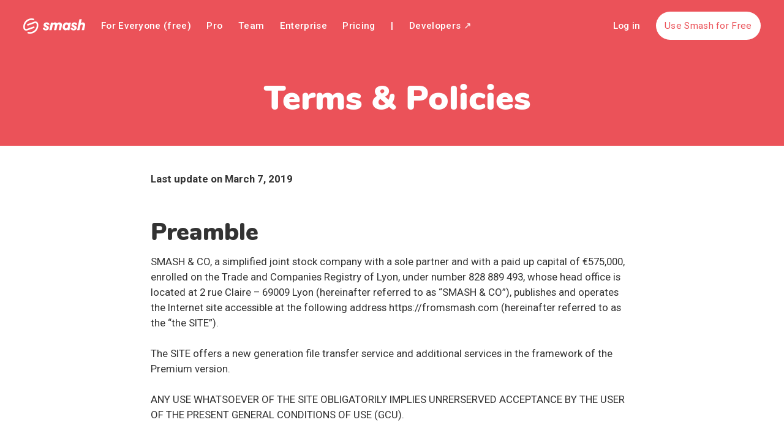

--- FILE ---
content_type: text/html; charset=utf-8
request_url: https://fromsmash.com/essential/terms-policies
body_size: 33781
content:
<!doctype html>
<html xmlns:og="http://opengraphprotocol.org/schema/" xmlns:fb="http://www.facebook.com/2008/fbml" lang="en-US"  >
  <head>
    <meta http-equiv="X-UA-Compatible" content="IE=edge,chrome=1">
    <meta name="viewport" content="width=device-width, initial-scale=1">
    <!-- This is Squarespace. --><!-- fromsmash-en-2024 -->
<base href="">
<meta charset="utf-8" />
<title>Terms and Policies - Smash</title>
<meta http-equiv="Accept-CH" content="Sec-CH-UA-Platform-Version, Sec-CH-UA-Model" /><link rel="icon" type="image/x-icon" href="https://images.squarespace-cdn.com/content/v1/66057c2c9ffb8c71de9b0f0c/12b22553-0aeb-4590-8322-c20528e906f2/favicon.ico?format=100w"/>
<link rel="canonical" href="https://fromsmash.com/essential/terms-policies"/>
<meta property="og:site_name" content="Smash"/>
<meta property="og:title" content="Terms and Policies - Smash"/>
<meta property="og:url" content="https://fromsmash.com/essential/terms-policies"/>
<meta property="og:type" content="website"/>
<meta property="og:description" content="Smash's essential legal information, including Terms of Service, Privacy Policy, and Cookie Policy. Understand your rights and our commitments when using our file transfer service."/>
<meta property="og:image" content="http://static1.squarespace.com/static/66057c2c9ffb8c71de9b0f0c/t/6810995b2f0e5450aa152926/1745918299369/hompage-card.jpg?format=1500w"/>
<meta property="og:image:width" content="1200"/>
<meta property="og:image:height" content="568"/>
<meta itemprop="name" content="Terms and Policies - Smash"/>
<meta itemprop="url" content="https://fromsmash.com/essential/terms-policies"/>
<meta itemprop="description" content="Smash's essential legal information, including Terms of Service, Privacy Policy, and Cookie Policy. Understand your rights and our commitments when using our file transfer service."/>
<meta itemprop="thumbnailUrl" content="http://static1.squarespace.com/static/66057c2c9ffb8c71de9b0f0c/t/6810995b2f0e5450aa152926/1745918299369/hompage-card.jpg?format=1500w"/>
<link rel="image_src" href="http://static1.squarespace.com/static/66057c2c9ffb8c71de9b0f0c/t/6810995b2f0e5450aa152926/1745918299369/hompage-card.jpg?format=1500w" />
<meta itemprop="image" content="http://static1.squarespace.com/static/66057c2c9ffb8c71de9b0f0c/t/6810995b2f0e5450aa152926/1745918299369/hompage-card.jpg?format=1500w"/>
<meta name="twitter:title" content="Terms and Policies - Smash"/>
<meta name="twitter:image" content="http://static1.squarespace.com/static/66057c2c9ffb8c71de9b0f0c/t/6810995b2f0e5450aa152926/1745918299369/hompage-card.jpg?format=1500w"/>
<meta name="twitter:url" content="https://fromsmash.com/essential/terms-policies"/>
<meta name="twitter:card" content="summary"/>
<meta name="twitter:description" content="Smash's essential legal information, including Terms of Service, Privacy Policy, and Cookie Policy. Understand your rights and our commitments when using our file transfer service."/>
<meta name="description" content="Smash's essential legal information, including Terms of Service, Privacy 
Policy, and Cookie Policy. Understand your rights and our commitments when 
using our file transfer service." />
<link rel="preconnect" href="https://images.squarespace-cdn.com">
<link rel="preconnect" href="https://fonts.gstatic.com" crossorigin>
<link rel="stylesheet" href="https://fonts.googleapis.com/css2?family=Roboto:ital,wght@0,400;0,500;0,700;0,900;1,400;1,700;1,900"><script type="text/javascript" crossorigin="anonymous" defer="true" nomodule="nomodule" src="//assets.squarespace.com/@sqs/polyfiller/1.6/legacy.js"></script>
<script type="text/javascript" crossorigin="anonymous" defer="true" src="//assets.squarespace.com/@sqs/polyfiller/1.6/modern.js"></script>
<script type="text/javascript">SQUARESPACE_ROLLUPS = {};</script>
<script>(function(rollups, name) { if (!rollups[name]) { rollups[name] = {}; } rollups[name].js = ["//assets.squarespace.com/universal/scripts-compressed/extract-css-runtime-0f9d3fbd0a7ffc85-min.en-US.js"]; })(SQUARESPACE_ROLLUPS, 'squarespace-extract_css_runtime');</script>
<script crossorigin="anonymous" src="//assets.squarespace.com/universal/scripts-compressed/extract-css-runtime-0f9d3fbd0a7ffc85-min.en-US.js" defer ></script><script>(function(rollups, name) { if (!rollups[name]) { rollups[name] = {}; } rollups[name].js = ["//assets.squarespace.com/universal/scripts-compressed/extract-css-moment-js-vendor-6f2a1f6ec9a41489-min.en-US.js"]; })(SQUARESPACE_ROLLUPS, 'squarespace-extract_css_moment_js_vendor');</script>
<script crossorigin="anonymous" src="//assets.squarespace.com/universal/scripts-compressed/extract-css-moment-js-vendor-6f2a1f6ec9a41489-min.en-US.js" defer ></script><script>(function(rollups, name) { if (!rollups[name]) { rollups[name] = {}; } rollups[name].js = ["//assets.squarespace.com/universal/scripts-compressed/cldr-resource-pack-22ed584d99d9b83d-min.en-US.js"]; })(SQUARESPACE_ROLLUPS, 'squarespace-cldr_resource_pack');</script>
<script crossorigin="anonymous" src="//assets.squarespace.com/universal/scripts-compressed/cldr-resource-pack-22ed584d99d9b83d-min.en-US.js" defer ></script><script>(function(rollups, name) { if (!rollups[name]) { rollups[name] = {}; } rollups[name].js = ["//assets.squarespace.com/universal/scripts-compressed/common-vendors-stable-fbd854d40b0804b7-min.en-US.js"]; })(SQUARESPACE_ROLLUPS, 'squarespace-common_vendors_stable');</script>
<script crossorigin="anonymous" src="//assets.squarespace.com/universal/scripts-compressed/common-vendors-stable-fbd854d40b0804b7-min.en-US.js" defer ></script><script>(function(rollups, name) { if (!rollups[name]) { rollups[name] = {}; } rollups[name].js = ["//assets.squarespace.com/universal/scripts-compressed/common-vendors-7052b75402b03b15-min.en-US.js"]; })(SQUARESPACE_ROLLUPS, 'squarespace-common_vendors');</script>
<script crossorigin="anonymous" src="//assets.squarespace.com/universal/scripts-compressed/common-vendors-7052b75402b03b15-min.en-US.js" defer ></script><script>(function(rollups, name) { if (!rollups[name]) { rollups[name] = {}; } rollups[name].js = ["//assets.squarespace.com/universal/scripts-compressed/common-b4bd88c17c2a785b-min.en-US.js"]; })(SQUARESPACE_ROLLUPS, 'squarespace-common');</script>
<script crossorigin="anonymous" src="//assets.squarespace.com/universal/scripts-compressed/common-b4bd88c17c2a785b-min.en-US.js" defer ></script><script>(function(rollups, name) { if (!rollups[name]) { rollups[name] = {}; } rollups[name].js = ["//assets.squarespace.com/universal/scripts-compressed/performance-ad9e27deecfccdcd-min.en-US.js"]; })(SQUARESPACE_ROLLUPS, 'squarespace-performance');</script>
<script crossorigin="anonymous" src="//assets.squarespace.com/universal/scripts-compressed/performance-ad9e27deecfccdcd-min.en-US.js" defer ></script><script data-name="static-context">Static = window.Static || {}; Static.SQUARESPACE_CONTEXT = {"betaFeatureFlags":["member_areas_feature","campaigns_thumbnail_layout","section-sdk-plp-list-view-atc-button-enabled","new_stacked_index","campaigns_discount_section_in_automations","enable_form_submission_trigger","campaigns_merch_state","commerce-product-forms-rendering","modernized-pdp-m2-enabled","supports_versioned_template_assets","campaigns_import_discounts","contacts_and_campaigns_redesign","marketing_landing_page","bypass_page_limit_site_duplication","campaigns_discount_section_in_blasts","nested_categories","scripts_defer","campaigns_new_image_layout_picker","override_block_styles","i18n_beta_website_locales","marketing_automations"],"facebookAppId":"314192535267336","facebookApiVersion":"v6.0","rollups":{"squarespace-announcement-bar":{"js":"//assets.squarespace.com/universal/scripts-compressed/announcement-bar-cbedc76c6324797f-min.en-US.js"},"squarespace-audio-player":{"css":"//assets.squarespace.com/universal/styles-compressed/audio-player-b05f5197a871c566-min.en-US.css","js":"//assets.squarespace.com/universal/scripts-compressed/audio-player-da2700baaad04b07-min.en-US.js"},"squarespace-blog-collection-list":{"css":"//assets.squarespace.com/universal/styles-compressed/blog-collection-list-b4046463b72f34e2-min.en-US.css","js":"//assets.squarespace.com/universal/scripts-compressed/blog-collection-list-f78db80fc1cd6fce-min.en-US.js"},"squarespace-calendar-block-renderer":{"css":"//assets.squarespace.com/universal/styles-compressed/calendar-block-renderer-b72d08ba4421f5a0-min.en-US.css","js":"//assets.squarespace.com/universal/scripts-compressed/calendar-block-renderer-867a1d519964ab77-min.en-US.js"},"squarespace-chartjs-helpers":{"css":"//assets.squarespace.com/universal/styles-compressed/chartjs-helpers-96b256171ee039c1-min.en-US.css","js":"//assets.squarespace.com/universal/scripts-compressed/chartjs-helpers-4fd57f343946d08e-min.en-US.js"},"squarespace-comments":{"css":"//assets.squarespace.com/universal/styles-compressed/comments-621cedd89299c26d-min.en-US.css","js":"//assets.squarespace.com/universal/scripts-compressed/comments-cc444fae3fead46c-min.en-US.js"},"squarespace-custom-css-popup":{"css":"//assets.squarespace.com/universal/styles-compressed/custom-css-popup-2521e9fac704ef13-min.en-US.css","js":"//assets.squarespace.com/universal/scripts-compressed/custom-css-popup-a8c3b9321145de8d-min.en-US.js"},"squarespace-dialog":{"css":"//assets.squarespace.com/universal/styles-compressed/dialog-f9093f2d526b94df-min.en-US.css","js":"//assets.squarespace.com/universal/scripts-compressed/dialog-45f2a86bb0fad8dc-min.en-US.js"},"squarespace-events-collection":{"css":"//assets.squarespace.com/universal/styles-compressed/events-collection-b72d08ba4421f5a0-min.en-US.css","js":"//assets.squarespace.com/universal/scripts-compressed/events-collection-14cfd7ddff021d8b-min.en-US.js"},"squarespace-form-rendering-utils":{"js":"//assets.squarespace.com/universal/scripts-compressed/form-rendering-utils-2823e76ff925bfc2-min.en-US.js"},"squarespace-forms":{"css":"//assets.squarespace.com/universal/styles-compressed/forms-0afd3c6ac30bbab1-min.en-US.css","js":"//assets.squarespace.com/universal/scripts-compressed/forms-9b71770e3caa3dc7-min.en-US.js"},"squarespace-gallery-collection-list":{"css":"//assets.squarespace.com/universal/styles-compressed/gallery-collection-list-b4046463b72f34e2-min.en-US.css","js":"//assets.squarespace.com/universal/scripts-compressed/gallery-collection-list-07747667a3187b76-min.en-US.js"},"squarespace-image-zoom":{"css":"//assets.squarespace.com/universal/styles-compressed/image-zoom-b4046463b72f34e2-min.en-US.css","js":"//assets.squarespace.com/universal/scripts-compressed/image-zoom-60c18dc5f8f599ea-min.en-US.js"},"squarespace-pinterest":{"css":"//assets.squarespace.com/universal/styles-compressed/pinterest-b4046463b72f34e2-min.en-US.css","js":"//assets.squarespace.com/universal/scripts-compressed/pinterest-7d6f6ab4e8d3bd3f-min.en-US.js"},"squarespace-popup-overlay":{"css":"//assets.squarespace.com/universal/styles-compressed/popup-overlay-b742b752f5880972-min.en-US.css","js":"//assets.squarespace.com/universal/scripts-compressed/popup-overlay-2b60d0db5b93df47-min.en-US.js"},"squarespace-product-quick-view":{"css":"//assets.squarespace.com/universal/styles-compressed/product-quick-view-9548705e5cf7ee87-min.en-US.css","js":"//assets.squarespace.com/universal/scripts-compressed/product-quick-view-0ac41718ff11b694-min.en-US.js"},"squarespace-products-collection-item-v2":{"css":"//assets.squarespace.com/universal/styles-compressed/products-collection-item-v2-b4046463b72f34e2-min.en-US.css","js":"//assets.squarespace.com/universal/scripts-compressed/products-collection-item-v2-e3a3f101748fca6e-min.en-US.js"},"squarespace-products-collection-list-v2":{"css":"//assets.squarespace.com/universal/styles-compressed/products-collection-list-v2-b4046463b72f34e2-min.en-US.css","js":"//assets.squarespace.com/universal/scripts-compressed/products-collection-list-v2-eedc544f4cc56af4-min.en-US.js"},"squarespace-search-page":{"css":"//assets.squarespace.com/universal/styles-compressed/search-page-90a67fc09b9b32c6-min.en-US.css","js":"//assets.squarespace.com/universal/scripts-compressed/search-page-e64261438cc72da8-min.en-US.js"},"squarespace-search-preview":{"js":"//assets.squarespace.com/universal/scripts-compressed/search-preview-cd4d6b833e1e7e59-min.en-US.js"},"squarespace-simple-liking":{"css":"//assets.squarespace.com/universal/styles-compressed/simple-liking-701bf8bbc05ec6aa-min.en-US.css","js":"//assets.squarespace.com/universal/scripts-compressed/simple-liking-c63bf8989a1c119a-min.en-US.js"},"squarespace-social-buttons":{"css":"//assets.squarespace.com/universal/styles-compressed/social-buttons-95032e5fa98e47a5-min.en-US.css","js":"//assets.squarespace.com/universal/scripts-compressed/social-buttons-0839ae7d1715ddd3-min.en-US.js"},"squarespace-tourdates":{"css":"//assets.squarespace.com/universal/styles-compressed/tourdates-b4046463b72f34e2-min.en-US.css","js":"//assets.squarespace.com/universal/scripts-compressed/tourdates-3d0769ff3268f527-min.en-US.js"},"squarespace-website-overlays-manager":{"css":"//assets.squarespace.com/universal/styles-compressed/website-overlays-manager-07ea5a4e004e6710-min.en-US.css","js":"//assets.squarespace.com/universal/scripts-compressed/website-overlays-manager-532fc21fb15f0ba1-min.en-US.js"}},"pageType":2,"website":{"id":"66057c2c9ffb8c71de9b0f0c","identifier":"fromsmash-en-2024","websiteType":1,"contentModifiedOn":1766950380692,"cloneable":false,"hasBeenCloneable":false,"siteStatus":{},"language":"en-US","translationLocale":"en-US","formattingLocale":"en-US","timeZone":"Europe/Paris","machineTimeZoneOffset":3600000,"timeZoneOffset":3600000,"timeZoneAbbr":"CET","siteTitle":"Smash","fullSiteTitle":"Terms and Policies - Smash","location":{},"logoImageId":"66057e469ffb8c71de9ba402","socialLogoImageId":"6810995b2f0e5450aa152926","shareButtonOptions":{"4":true,"1":true,"2":true,"3":true},"logoImageUrl":"//images.squarespace-cdn.com/content/v1/66057c2c9ffb8c71de9b0f0c/1711636038860-J59FUJARMZEPVJ2M6IP2/Logo_sans_blanc_25.png","socialLogoImageUrl":"//images.squarespace-cdn.com/content/v1/66057c2c9ffb8c71de9b0f0c/85bba151-4d6b-4342-8a04-3bdf845c2554/hompage-card.jpg","authenticUrl":"https://fromsmash.com","internalUrl":"https://fromsmash.com","baseUrl":"https://fromsmash.com","sslSetting":3,"isHstsEnabled":true,"socialAccounts":[{"serviceId":65,"screenname":"LinkedIn","addedOn":1712225294683,"profileUrl":"https://www.linkedin.com/company/fromsmash/","iconEnabled":true,"serviceName":"linkedin-unauth"},{"serviceId":60,"screenname":"Facebook","addedOn":1712225301316,"profileUrl":"https://www.facebook.com/fromsmash","iconEnabled":true,"serviceName":"facebook-unauth"},{"serviceId":62,"screenname":"Twitter","addedOn":1712225306254,"profileUrl":"https://twitter.com/fromsmash","iconEnabled":true,"serviceName":"twitter-unauth"},{"serviceId":64,"screenname":"Instagram","addedOn":1712225311176,"profileUrl":"https://www.instagram.com/fromsmash/","iconEnabled":true,"serviceName":"instagram-unauth"},{"serviceId":69,"screenname":"YouTube","addedOn":1712225316047,"profileUrl":"https://www.youtube.com/channel/UC0Na9MwXC8MawxhQq2u8vjw","iconEnabled":true,"serviceName":"youtube-unauth"}],"typekitId":"","statsMigrated":false,"imageMetadataProcessingEnabled":false,"screenshotId":"187823ffe94336cf6a2c3cc2338c079d150d86dd74202ce5669d0b8afbb947a2","captchaSettings":{"enabledForDonations":false},"showOwnerLogin":false},"websiteSettings":{"id":"66057c2c9ffb8c71de9b0f10","websiteId":"66057c2c9ffb8c71de9b0f0c","subjects":[],"country":"US","state":"ARA","simpleLikingEnabled":true,"mobileInfoBarSettings":{"isContactEmailEnabled":false,"isContactPhoneNumberEnabled":false,"isLocationEnabled":false,"isBusinessHoursEnabled":false},"announcementBarSettings":{},"commentLikesAllowed":true,"commentAnonAllowed":true,"commentThreaded":true,"commentApprovalRequired":false,"commentAvatarsOn":true,"commentSortType":2,"commentFlagThreshold":0,"commentFlagsAllowed":true,"commentEnableByDefault":true,"commentDisableAfterDaysDefault":0,"disqusShortname":"","commentsEnabled":false,"businessHours":{},"storeSettings":{"returnPolicy":null,"termsOfService":null,"privacyPolicy":null,"expressCheckout":false,"continueShoppingLinkUrl":"/","useLightCart":false,"showNoteField":false,"shippingCountryDefaultValue":"US","billToShippingDefaultValue":false,"showShippingPhoneNumber":true,"isShippingPhoneRequired":false,"showBillingPhoneNumber":true,"isBillingPhoneRequired":false,"currenciesSupported":["USD","CAD","GBP","AUD","EUR","CHF","NOK","SEK","DKK","NZD","SGD","MXN","HKD","CZK","ILS","MYR","RUB","PHP","PLN","THB","BRL","ARS","COP","IDR","INR","JPY","ZAR"],"defaultCurrency":"USD","selectedCurrency":"USD","measurementStandard":1,"showCustomCheckoutForm":false,"checkoutPageMarketingOptInEnabled":true,"enableMailingListOptInByDefault":false,"sameAsRetailLocation":false,"merchandisingSettings":{"scarcityEnabledOnProductItems":false,"scarcityEnabledOnProductBlocks":false,"scarcityMessageType":"DEFAULT_SCARCITY_MESSAGE","scarcityThreshold":10,"multipleQuantityAllowedForServices":true,"restockNotificationsEnabled":false,"restockNotificationsSuccessText":"","restockNotificationsMailingListSignUpEnabled":false,"relatedProductsEnabled":false,"relatedProductsOrdering":"random","soldOutVariantsDropdownDisabled":false,"productComposerOptedIn":false,"productComposerABTestOptedOut":false,"productReviewsEnabled":false},"minimumOrderSubtotalEnabled":false,"minimumOrderSubtotal":{"currency":"USD","value":"0.00"},"addToCartConfirmationType":2,"isLive":false,"multipleQuantityAllowedForServices":true},"useEscapeKeyToLogin":false,"ssBadgeType":1,"ssBadgePosition":4,"ssBadgeVisibility":1,"ssBadgeDevices":1,"pinterestOverlayOptions":{"mode":"disabled"},"userAccountsSettings":{"loginAllowed":false,"signupAllowed":false}},"cookieSettings":{"isCookieBannerEnabled":false,"isRestrictiveCookiePolicyEnabled":false,"cookieBannerText":"","cookieBannerTheme":"","cookieBannerVariant":"","cookieBannerPosition":"","cookieBannerCtaVariant":"","cookieBannerCtaText":"","cookieBannerAcceptType":"OPT_IN","cookieBannerOptOutCtaText":"","cookieBannerHasOptOut":false,"cookieBannerHasManageCookies":true,"cookieBannerManageCookiesLabel":"","cookieBannerSavedPreferencesText":"","cookieBannerSavedPreferencesLayout":"PILL"},"websiteCloneable":false,"collection":{"title":"Terms and Policies","id":"66057dc59ffb8c71de9b81fb","fullUrl":"/essential/terms-policies","type":10,"permissionType":1},"subscribed":false,"appDomain":"squarespace.com","templateTweakable":true,"tweakJSON":{"form-use-theme-colors":"true","header-logo-height":"25px","header-mobile-logo-max-height":"30px","header-vert-padding":"1.5vw","header-width":"Full","maxPageWidth":"1200px","mobile-header-vert-padding":"6vw","pagePadding":"3vw","tweak-blog-alternating-side-by-side-image-aspect-ratio":"1:1 Square","tweak-blog-alternating-side-by-side-image-spacing":"5%","tweak-blog-alternating-side-by-side-meta-spacing":"15px","tweak-blog-alternating-side-by-side-primary-meta":"Categories","tweak-blog-alternating-side-by-side-read-more-spacing":"5px","tweak-blog-alternating-side-by-side-secondary-meta":"Date","tweak-blog-basic-grid-columns":"4","tweak-blog-basic-grid-image-aspect-ratio":"16:9 Widescreen","tweak-blog-basic-grid-image-spacing":"10px","tweak-blog-basic-grid-meta-spacing":"0px","tweak-blog-basic-grid-primary-meta":"None","tweak-blog-basic-grid-read-more-spacing":"10px","tweak-blog-basic-grid-secondary-meta":"None","tweak-blog-item-custom-width":"48","tweak-blog-item-show-author-profile":"false","tweak-blog-item-width":"Wide","tweak-blog-masonry-columns":"2","tweak-blog-masonry-horizontal-spacing":"150px","tweak-blog-masonry-image-spacing":"25px","tweak-blog-masonry-meta-spacing":"20px","tweak-blog-masonry-primary-meta":"Categories","tweak-blog-masonry-read-more-spacing":"5px","tweak-blog-masonry-secondary-meta":"Date","tweak-blog-masonry-vertical-spacing":"100px","tweak-blog-side-by-side-image-aspect-ratio":"1:1 Square","tweak-blog-side-by-side-image-spacing":"6%","tweak-blog-side-by-side-meta-spacing":"20px","tweak-blog-side-by-side-primary-meta":"Categories","tweak-blog-side-by-side-read-more-spacing":"5px","tweak-blog-side-by-side-secondary-meta":"Date","tweak-blog-single-column-image-spacing":"40px","tweak-blog-single-column-meta-spacing":"30px","tweak-blog-single-column-primary-meta":"Categories","tweak-blog-single-column-read-more-spacing":"30px","tweak-blog-single-column-secondary-meta":"Date","tweak-events-stacked-show-thumbnails":"true","tweak-events-stacked-thumbnail-size":"3:2 Standard","tweak-fixed-header":"true","tweak-fixed-header-style":"Basic","tweak-global-animations-animation-curve":"ease","tweak-global-animations-animation-delay":"0.6s","tweak-global-animations-animation-duration":"0.90s","tweak-global-animations-animation-style":"fade","tweak-global-animations-animation-type":"none","tweak-global-animations-complexity-level":"detailed","tweak-global-animations-enabled":"false","tweak-portfolio-grid-basic-custom-height":"50","tweak-portfolio-grid-overlay-custom-height":"50","tweak-portfolio-hover-follow-acceleration":"10%","tweak-portfolio-hover-follow-animation-duration":"Fast","tweak-portfolio-hover-follow-animation-type":"Fade","tweak-portfolio-hover-follow-delimiter":"Bullet","tweak-portfolio-hover-follow-front":"false","tweak-portfolio-hover-follow-layout":"Inline","tweak-portfolio-hover-follow-size":"50","tweak-portfolio-hover-follow-text-spacing-x":"1.5","tweak-portfolio-hover-follow-text-spacing-y":"1.5","tweak-portfolio-hover-static-animation-duration":"Fast","tweak-portfolio-hover-static-animation-type":"Fade","tweak-portfolio-hover-static-delimiter":"Hyphen","tweak-portfolio-hover-static-front":"true","tweak-portfolio-hover-static-layout":"Inline","tweak-portfolio-hover-static-size":"50","tweak-portfolio-hover-static-text-spacing-x":"1.5","tweak-portfolio-hover-static-text-spacing-y":"1.5","tweak-portfolio-index-background-animation-duration":"Medium","tweak-portfolio-index-background-animation-type":"Fade","tweak-portfolio-index-background-custom-height":"50","tweak-portfolio-index-background-delimiter":"None","tweak-portfolio-index-background-height":"Large","tweak-portfolio-index-background-horizontal-alignment":"Center","tweak-portfolio-index-background-link-format":"Stacked","tweak-portfolio-index-background-persist":"false","tweak-portfolio-index-background-vertical-alignment":"Middle","tweak-portfolio-index-background-width":"Full Bleed","tweak-product-basic-item-click-action":"None","tweak-product-basic-item-gallery-aspect-ratio":"3:4 Three-Four (Vertical)","tweak-product-basic-item-gallery-design":"Slideshow","tweak-product-basic-item-gallery-width":"50%","tweak-product-basic-item-hover-action":"None","tweak-product-basic-item-image-spacing":"3vw","tweak-product-basic-item-image-zoom-factor":"1.75","tweak-product-basic-item-product-variant-display":"Dropdown","tweak-product-basic-item-thumbnail-placement":"Side","tweak-product-basic-item-variant-picker-layout":"Dropdowns","tweak-products-add-to-cart-button":"false","tweak-products-columns":"3","tweak-products-gutter-column":"2vw","tweak-products-gutter-row":"3vw","tweak-products-header-text-alignment":"Middle","tweak-products-image-aspect-ratio":"1:1 Square","tweak-products-image-text-spacing":"1vw","tweak-products-mobile-columns":"1","tweak-products-text-alignment":"Left","tweak-products-width":"Inset","tweak-transparent-header":"true"},"templateId":"5c5a519771c10ba3470d8101","templateVersion":"7.1","pageFeatures":[1,2,4],"gmRenderKey":"QUl6YVN5Q0JUUk9xNkx1dkZfSUUxcjQ2LVQ0QWVUU1YtMGQ3bXk4","templateScriptsRootUrl":"https://static1.squarespace.com/static/vta/5c5a519771c10ba3470d8101/scripts/","impersonatedSession":false,"tzData":{"zones":[[60,"EU","CE%sT",null]],"rules":{"EU":[[1981,"max",null,"Mar","lastSun","1:00u","1:00","S"],[1996,"max",null,"Oct","lastSun","1:00u","0",null]]}},"showAnnouncementBar":false,"recaptchaEnterpriseContext":{"recaptchaEnterpriseSiteKey":"6LdDFQwjAAAAAPigEvvPgEVbb7QBm-TkVJdDTlAv"},"i18nContext":{"timeZoneData":{"id":"Europe/Paris","name":"Central European Time"}},"env":"PRODUCTION","visitorFormContext":{"formFieldFormats":{"initialAddressFormat":{"id":0,"type":"ADDRESS","country":"US","labelLocale":"en","fields":[{"type":"FIELD","label":"Address Line 1","identifier":"Line1","length":0,"required":true,"metadata":{"autocomplete":"address-line1"}},{"type":"SEPARATOR","label":"\n","identifier":"Newline","length":0,"required":false,"metadata":{}},{"type":"FIELD","label":"Address Line 2","identifier":"Line2","length":0,"required":false,"metadata":{"autocomplete":"address-line2"}},{"type":"SEPARATOR","label":"\n","identifier":"Newline","length":0,"required":false,"metadata":{}},{"type":"FIELD","label":"City","identifier":"City","length":0,"required":true,"metadata":{"autocomplete":"address-level2"}},{"type":"SEPARATOR","label":",","identifier":"Comma","length":0,"required":false,"metadata":{}},{"type":"SEPARATOR","label":" ","identifier":"Space","length":0,"required":false,"metadata":{}},{"type":"FIELD","label":"State","identifier":"State","length":0,"required":true,"metadata":{"autocomplete":"address-level1"}},{"type":"SEPARATOR","label":" ","identifier":"Space","length":0,"required":false,"metadata":{}},{"type":"FIELD","label":"ZIP Code","identifier":"Zip","length":0,"required":true,"metadata":{"autocomplete":"postal-code"}}]},"initialNameOrder":"GIVEN_FIRST","initialPhoneFormat":{"id":0,"type":"PHONE_NUMBER","country":"US","labelLocale":"en-US","fields":[{"type":"SEPARATOR","label":"(","identifier":"LeftParen","length":0,"required":false,"metadata":{}},{"type":"FIELD","label":"1","identifier":"1","length":3,"required":false,"metadata":{}},{"type":"SEPARATOR","label":")","identifier":"RightParen","length":0,"required":false,"metadata":{}},{"type":"SEPARATOR","label":" ","identifier":"Space","length":0,"required":false,"metadata":{}},{"type":"FIELD","label":"2","identifier":"2","length":3,"required":false,"metadata":{}},{"type":"SEPARATOR","label":"-","identifier":"Dash","length":0,"required":false,"metadata":{}},{"type":"FIELD","label":"3","identifier":"3","length":14,"required":false,"metadata":{}}]},"countries":[{"name":"Afghanistan","code":"AF","phoneCode":"+93"},{"name":"\u00C5land Islands","code":"AX","phoneCode":"+358"},{"name":"Albania","code":"AL","phoneCode":"+355"},{"name":"Algeria","code":"DZ","phoneCode":"+213"},{"name":"American Samoa","code":"AS","phoneCode":"+1"},{"name":"Andorra","code":"AD","phoneCode":"+376"},{"name":"Angola","code":"AO","phoneCode":"+244"},{"name":"Anguilla","code":"AI","phoneCode":"+1"},{"name":"Antigua & Barbuda","code":"AG","phoneCode":"+1"},{"name":"Argentina","code":"AR","phoneCode":"+54"},{"name":"Armenia","code":"AM","phoneCode":"+374"},{"name":"Aruba","code":"AW","phoneCode":"+297"},{"name":"Ascension Island","code":"AC","phoneCode":"+247"},{"name":"Australia","code":"AU","phoneCode":"+61"},{"name":"Austria","code":"AT","phoneCode":"+43"},{"name":"Azerbaijan","code":"AZ","phoneCode":"+994"},{"name":"Bahamas","code":"BS","phoneCode":"+1"},{"name":"Bahrain","code":"BH","phoneCode":"+973"},{"name":"Bangladesh","code":"BD","phoneCode":"+880"},{"name":"Barbados","code":"BB","phoneCode":"+1"},{"name":"Belarus","code":"BY","phoneCode":"+375"},{"name":"Belgium","code":"BE","phoneCode":"+32"},{"name":"Belize","code":"BZ","phoneCode":"+501"},{"name":"Benin","code":"BJ","phoneCode":"+229"},{"name":"Bermuda","code":"BM","phoneCode":"+1"},{"name":"Bhutan","code":"BT","phoneCode":"+975"},{"name":"Bolivia","code":"BO","phoneCode":"+591"},{"name":"Bosnia & Herzegovina","code":"BA","phoneCode":"+387"},{"name":"Botswana","code":"BW","phoneCode":"+267"},{"name":"Brazil","code":"BR","phoneCode":"+55"},{"name":"British Indian Ocean Territory","code":"IO","phoneCode":"+246"},{"name":"British Virgin Islands","code":"VG","phoneCode":"+1"},{"name":"Brunei","code":"BN","phoneCode":"+673"},{"name":"Bulgaria","code":"BG","phoneCode":"+359"},{"name":"Burkina Faso","code":"BF","phoneCode":"+226"},{"name":"Burundi","code":"BI","phoneCode":"+257"},{"name":"Cambodia","code":"KH","phoneCode":"+855"},{"name":"Cameroon","code":"CM","phoneCode":"+237"},{"name":"Canada","code":"CA","phoneCode":"+1"},{"name":"Cape Verde","code":"CV","phoneCode":"+238"},{"name":"Caribbean Netherlands","code":"BQ","phoneCode":"+599"},{"name":"Cayman Islands","code":"KY","phoneCode":"+1"},{"name":"Central African Republic","code":"CF","phoneCode":"+236"},{"name":"Chad","code":"TD","phoneCode":"+235"},{"name":"Chile","code":"CL","phoneCode":"+56"},{"name":"China","code":"CN","phoneCode":"+86"},{"name":"Christmas Island","code":"CX","phoneCode":"+61"},{"name":"Cocos (Keeling) Islands","code":"CC","phoneCode":"+61"},{"name":"Colombia","code":"CO","phoneCode":"+57"},{"name":"Comoros","code":"KM","phoneCode":"+269"},{"name":"Congo - Brazzaville","code":"CG","phoneCode":"+242"},{"name":"Congo - Kinshasa","code":"CD","phoneCode":"+243"},{"name":"Cook Islands","code":"CK","phoneCode":"+682"},{"name":"Costa Rica","code":"CR","phoneCode":"+506"},{"name":"C\u00F4te d\u2019Ivoire","code":"CI","phoneCode":"+225"},{"name":"Croatia","code":"HR","phoneCode":"+385"},{"name":"Cuba","code":"CU","phoneCode":"+53"},{"name":"Cura\u00E7ao","code":"CW","phoneCode":"+599"},{"name":"Cyprus","code":"CY","phoneCode":"+357"},{"name":"Czechia","code":"CZ","phoneCode":"+420"},{"name":"Denmark","code":"DK","phoneCode":"+45"},{"name":"Djibouti","code":"DJ","phoneCode":"+253"},{"name":"Dominica","code":"DM","phoneCode":"+1"},{"name":"Dominican Republic","code":"DO","phoneCode":"+1"},{"name":"Ecuador","code":"EC","phoneCode":"+593"},{"name":"Egypt","code":"EG","phoneCode":"+20"},{"name":"El Salvador","code":"SV","phoneCode":"+503"},{"name":"Equatorial Guinea","code":"GQ","phoneCode":"+240"},{"name":"Eritrea","code":"ER","phoneCode":"+291"},{"name":"Estonia","code":"EE","phoneCode":"+372"},{"name":"Eswatini","code":"SZ","phoneCode":"+268"},{"name":"Ethiopia","code":"ET","phoneCode":"+251"},{"name":"Falkland Islands","code":"FK","phoneCode":"+500"},{"name":"Faroe Islands","code":"FO","phoneCode":"+298"},{"name":"Fiji","code":"FJ","phoneCode":"+679"},{"name":"Finland","code":"FI","phoneCode":"+358"},{"name":"France","code":"FR","phoneCode":"+33"},{"name":"French Guiana","code":"GF","phoneCode":"+594"},{"name":"French Polynesia","code":"PF","phoneCode":"+689"},{"name":"Gabon","code":"GA","phoneCode":"+241"},{"name":"Gambia","code":"GM","phoneCode":"+220"},{"name":"Georgia","code":"GE","phoneCode":"+995"},{"name":"Germany","code":"DE","phoneCode":"+49"},{"name":"Ghana","code":"GH","phoneCode":"+233"},{"name":"Gibraltar","code":"GI","phoneCode":"+350"},{"name":"Greece","code":"GR","phoneCode":"+30"},{"name":"Greenland","code":"GL","phoneCode":"+299"},{"name":"Grenada","code":"GD","phoneCode":"+1"},{"name":"Guadeloupe","code":"GP","phoneCode":"+590"},{"name":"Guam","code":"GU","phoneCode":"+1"},{"name":"Guatemala","code":"GT","phoneCode":"+502"},{"name":"Guernsey","code":"GG","phoneCode":"+44"},{"name":"Guinea","code":"GN","phoneCode":"+224"},{"name":"Guinea-Bissau","code":"GW","phoneCode":"+245"},{"name":"Guyana","code":"GY","phoneCode":"+592"},{"name":"Haiti","code":"HT","phoneCode":"+509"},{"name":"Honduras","code":"HN","phoneCode":"+504"},{"name":"Hong Kong SAR China","code":"HK","phoneCode":"+852"},{"name":"Hungary","code":"HU","phoneCode":"+36"},{"name":"Iceland","code":"IS","phoneCode":"+354"},{"name":"India","code":"IN","phoneCode":"+91"},{"name":"Indonesia","code":"ID","phoneCode":"+62"},{"name":"Iran","code":"IR","phoneCode":"+98"},{"name":"Iraq","code":"IQ","phoneCode":"+964"},{"name":"Ireland","code":"IE","phoneCode":"+353"},{"name":"Isle of Man","code":"IM","phoneCode":"+44"},{"name":"Israel","code":"IL","phoneCode":"+972"},{"name":"Italy","code":"IT","phoneCode":"+39"},{"name":"Jamaica","code":"JM","phoneCode":"+1"},{"name":"Japan","code":"JP","phoneCode":"+81"},{"name":"Jersey","code":"JE","phoneCode":"+44"},{"name":"Jordan","code":"JO","phoneCode":"+962"},{"name":"Kazakhstan","code":"KZ","phoneCode":"+7"},{"name":"Kenya","code":"KE","phoneCode":"+254"},{"name":"Kiribati","code":"KI","phoneCode":"+686"},{"name":"Kosovo","code":"XK","phoneCode":"+383"},{"name":"Kuwait","code":"KW","phoneCode":"+965"},{"name":"Kyrgyzstan","code":"KG","phoneCode":"+996"},{"name":"Laos","code":"LA","phoneCode":"+856"},{"name":"Latvia","code":"LV","phoneCode":"+371"},{"name":"Lebanon","code":"LB","phoneCode":"+961"},{"name":"Lesotho","code":"LS","phoneCode":"+266"},{"name":"Liberia","code":"LR","phoneCode":"+231"},{"name":"Libya","code":"LY","phoneCode":"+218"},{"name":"Liechtenstein","code":"LI","phoneCode":"+423"},{"name":"Lithuania","code":"LT","phoneCode":"+370"},{"name":"Luxembourg","code":"LU","phoneCode":"+352"},{"name":"Macao SAR China","code":"MO","phoneCode":"+853"},{"name":"Madagascar","code":"MG","phoneCode":"+261"},{"name":"Malawi","code":"MW","phoneCode":"+265"},{"name":"Malaysia","code":"MY","phoneCode":"+60"},{"name":"Maldives","code":"MV","phoneCode":"+960"},{"name":"Mali","code":"ML","phoneCode":"+223"},{"name":"Malta","code":"MT","phoneCode":"+356"},{"name":"Marshall Islands","code":"MH","phoneCode":"+692"},{"name":"Martinique","code":"MQ","phoneCode":"+596"},{"name":"Mauritania","code":"MR","phoneCode":"+222"},{"name":"Mauritius","code":"MU","phoneCode":"+230"},{"name":"Mayotte","code":"YT","phoneCode":"+262"},{"name":"Mexico","code":"MX","phoneCode":"+52"},{"name":"Micronesia","code":"FM","phoneCode":"+691"},{"name":"Moldova","code":"MD","phoneCode":"+373"},{"name":"Monaco","code":"MC","phoneCode":"+377"},{"name":"Mongolia","code":"MN","phoneCode":"+976"},{"name":"Montenegro","code":"ME","phoneCode":"+382"},{"name":"Montserrat","code":"MS","phoneCode":"+1"},{"name":"Morocco","code":"MA","phoneCode":"+212"},{"name":"Mozambique","code":"MZ","phoneCode":"+258"},{"name":"Myanmar (Burma)","code":"MM","phoneCode":"+95"},{"name":"Namibia","code":"NA","phoneCode":"+264"},{"name":"Nauru","code":"NR","phoneCode":"+674"},{"name":"Nepal","code":"NP","phoneCode":"+977"},{"name":"Netherlands","code":"NL","phoneCode":"+31"},{"name":"New Caledonia","code":"NC","phoneCode":"+687"},{"name":"New Zealand","code":"NZ","phoneCode":"+64"},{"name":"Nicaragua","code":"NI","phoneCode":"+505"},{"name":"Niger","code":"NE","phoneCode":"+227"},{"name":"Nigeria","code":"NG","phoneCode":"+234"},{"name":"Niue","code":"NU","phoneCode":"+683"},{"name":"Norfolk Island","code":"NF","phoneCode":"+672"},{"name":"Northern Mariana Islands","code":"MP","phoneCode":"+1"},{"name":"North Korea","code":"KP","phoneCode":"+850"},{"name":"North Macedonia","code":"MK","phoneCode":"+389"},{"name":"Norway","code":"NO","phoneCode":"+47"},{"name":"Oman","code":"OM","phoneCode":"+968"},{"name":"Pakistan","code":"PK","phoneCode":"+92"},{"name":"Palau","code":"PW","phoneCode":"+680"},{"name":"Palestinian Territories","code":"PS","phoneCode":"+970"},{"name":"Panama","code":"PA","phoneCode":"+507"},{"name":"Papua New Guinea","code":"PG","phoneCode":"+675"},{"name":"Paraguay","code":"PY","phoneCode":"+595"},{"name":"Peru","code":"PE","phoneCode":"+51"},{"name":"Philippines","code":"PH","phoneCode":"+63"},{"name":"Poland","code":"PL","phoneCode":"+48"},{"name":"Portugal","code":"PT","phoneCode":"+351"},{"name":"Puerto Rico","code":"PR","phoneCode":"+1"},{"name":"Qatar","code":"QA","phoneCode":"+974"},{"name":"R\u00E9union","code":"RE","phoneCode":"+262"},{"name":"Romania","code":"RO","phoneCode":"+40"},{"name":"Russia","code":"RU","phoneCode":"+7"},{"name":"Rwanda","code":"RW","phoneCode":"+250"},{"name":"Samoa","code":"WS","phoneCode":"+685"},{"name":"San Marino","code":"SM","phoneCode":"+378"},{"name":"S\u00E3o Tom\u00E9 & Pr\u00EDncipe","code":"ST","phoneCode":"+239"},{"name":"Saudi Arabia","code":"SA","phoneCode":"+966"},{"name":"Senegal","code":"SN","phoneCode":"+221"},{"name":"Serbia","code":"RS","phoneCode":"+381"},{"name":"Seychelles","code":"SC","phoneCode":"+248"},{"name":"Sierra Leone","code":"SL","phoneCode":"+232"},{"name":"Singapore","code":"SG","phoneCode":"+65"},{"name":"Sint Maarten","code":"SX","phoneCode":"+1"},{"name":"Slovakia","code":"SK","phoneCode":"+421"},{"name":"Slovenia","code":"SI","phoneCode":"+386"},{"name":"Solomon Islands","code":"SB","phoneCode":"+677"},{"name":"Somalia","code":"SO","phoneCode":"+252"},{"name":"South Africa","code":"ZA","phoneCode":"+27"},{"name":"South Korea","code":"KR","phoneCode":"+82"},{"name":"South Sudan","code":"SS","phoneCode":"+211"},{"name":"Spain","code":"ES","phoneCode":"+34"},{"name":"Sri Lanka","code":"LK","phoneCode":"+94"},{"name":"St. Barth\u00E9lemy","code":"BL","phoneCode":"+590"},{"name":"St. Helena","code":"SH","phoneCode":"+290"},{"name":"St. Kitts & Nevis","code":"KN","phoneCode":"+1"},{"name":"St. Lucia","code":"LC","phoneCode":"+1"},{"name":"St. Martin","code":"MF","phoneCode":"+590"},{"name":"St. Pierre & Miquelon","code":"PM","phoneCode":"+508"},{"name":"St. Vincent & Grenadines","code":"VC","phoneCode":"+1"},{"name":"Sudan","code":"SD","phoneCode":"+249"},{"name":"Suriname","code":"SR","phoneCode":"+597"},{"name":"Svalbard & Jan Mayen","code":"SJ","phoneCode":"+47"},{"name":"Sweden","code":"SE","phoneCode":"+46"},{"name":"Switzerland","code":"CH","phoneCode":"+41"},{"name":"Syria","code":"SY","phoneCode":"+963"},{"name":"Taiwan","code":"TW","phoneCode":"+886"},{"name":"Tajikistan","code":"TJ","phoneCode":"+992"},{"name":"Tanzania","code":"TZ","phoneCode":"+255"},{"name":"Thailand","code":"TH","phoneCode":"+66"},{"name":"Timor-Leste","code":"TL","phoneCode":"+670"},{"name":"Togo","code":"TG","phoneCode":"+228"},{"name":"Tokelau","code":"TK","phoneCode":"+690"},{"name":"Tonga","code":"TO","phoneCode":"+676"},{"name":"Trinidad & Tobago","code":"TT","phoneCode":"+1"},{"name":"Tristan da Cunha","code":"TA","phoneCode":"+290"},{"name":"Tunisia","code":"TN","phoneCode":"+216"},{"name":"T\u00FCrkiye","code":"TR","phoneCode":"+90"},{"name":"Turkmenistan","code":"TM","phoneCode":"+993"},{"name":"Turks & Caicos Islands","code":"TC","phoneCode":"+1"},{"name":"Tuvalu","code":"TV","phoneCode":"+688"},{"name":"U.S. Virgin Islands","code":"VI","phoneCode":"+1"},{"name":"Uganda","code":"UG","phoneCode":"+256"},{"name":"Ukraine","code":"UA","phoneCode":"+380"},{"name":"United Arab Emirates","code":"AE","phoneCode":"+971"},{"name":"United Kingdom","code":"GB","phoneCode":"+44"},{"name":"United States","code":"US","phoneCode":"+1"},{"name":"Uruguay","code":"UY","phoneCode":"+598"},{"name":"Uzbekistan","code":"UZ","phoneCode":"+998"},{"name":"Vanuatu","code":"VU","phoneCode":"+678"},{"name":"Vatican City","code":"VA","phoneCode":"+39"},{"name":"Venezuela","code":"VE","phoneCode":"+58"},{"name":"Vietnam","code":"VN","phoneCode":"+84"},{"name":"Wallis & Futuna","code":"WF","phoneCode":"+681"},{"name":"Western Sahara","code":"EH","phoneCode":"+212"},{"name":"Yemen","code":"YE","phoneCode":"+967"},{"name":"Zambia","code":"ZM","phoneCode":"+260"},{"name":"Zimbabwe","code":"ZW","phoneCode":"+263"}]},"localizedStrings":{"validation":{"noValidSelection":"A valid selection must be made.","invalidUrl":"Must be a valid URL.","stringTooLong":"Value should have a length no longer than {0}.","containsInvalidKey":"{0} contains an invalid key.","invalidTwitterUsername":"Must be a valid Twitter username.","valueOutsideRange":"Value must be in the range {0} to {1}.","invalidPassword":"Passwords should not contain whitespace.","missingRequiredSubfields":"{0} is missing required subfields: {1}","invalidCurrency":"Currency value should be formatted like 1234 or 123.99.","invalidMapSize":"Value should contain exactly {0} elements.","subfieldsRequired":"All fields in {0} are required.","formSubmissionFailed":"Form submission failed. Review the following information: {0}.","invalidCountryCode":"Country code should have an optional plus and up to 4 digits.","invalidDate":"This is not a real date.","required":"{0} is required.","invalidStringLength":"Value should be {0} characters long.","invalidEmail":"Email addresses should follow the format user@domain.com.","invalidListLength":"Value should be {0} elements long.","allEmpty":"Please fill out at least one form field.","missingRequiredQuestion":"Missing a required question.","invalidQuestion":"Contained an invalid question.","captchaFailure":"Captcha validation failed. Please try again.","stringTooShort":"Value should have a length of at least {0}.","invalid":"{0} is not valid.","formErrors":"Form Errors","containsInvalidValue":"{0} contains an invalid value.","invalidUnsignedNumber":"Numbers must contain only digits and no other characters.","invalidName":"Valid names contain only letters, numbers, spaces, ', or - characters."},"submit":"Submit","status":{"title":"{@} Block","learnMore":"Learn more"},"name":{"firstName":"First Name","lastName":"Last Name"},"lightbox":{"openForm":"Open Form"},"likert":{"agree":"Agree","stronglyDisagree":"Strongly Disagree","disagree":"Disagree","stronglyAgree":"Strongly Agree","neutral":"Neutral"},"time":{"am":"AM","second":"Second","pm":"PM","minute":"Minute","amPm":"AM/PM","hour":"Hour"},"notFound":"Form not found.","date":{"yyyy":"YYYY","year":"Year","mm":"MM","day":"Day","month":"Month","dd":"DD"},"phone":{"country":"Country","number":"Number","prefix":"Prefix","areaCode":"Area Code","line":"Line"},"submitError":"Unable to submit form. Please try again later.","address":{"stateProvince":"State/Province","country":"Country","zipPostalCode":"Zip/Postal Code","address2":"Address 2","address1":"Address 1","city":"City"},"email":{"signUp":"Sign up for news and updates"},"cannotSubmitDemoForm":"This is a demo form and cannot be submitted.","required":"(required)","invalidData":"Invalid form data."}}};</script><link rel="stylesheet" type="text/css" href="https://definitions.sqspcdn.com/website-component-definition/static-assets/website.components.spacer/f15ea28a-5bbd-4371-8b63-ef32e2ff8c1f_418/website.components.spacer.styles.css"/><link rel="stylesheet" type="text/css" href="https://definitions.sqspcdn.com/website-component-definition/static-assets/website.components.code/aa0c4591-ecb9-487f-bb83-21b6853cc662_141/website.components.code.styles.css"/><script defer src="https://definitions.sqspcdn.com/website-component-definition/static-assets/website.components.spacer/f15ea28a-5bbd-4371-8b63-ef32e2ff8c1f_418/website.components.spacer.visitor.js"></script><script defer src="https://definitions.sqspcdn.com/website-component-definition/static-assets/website.components.code/aa0c4591-ecb9-487f-bb83-21b6853cc662_141/website.components.code.visitor.js"></script><script type="application/ld+json">{"url":"https://fromsmash.com","name":"Smash","image":"//images.squarespace-cdn.com/content/v1/66057c2c9ffb8c71de9b0f0c/1711636038860-J59FUJARMZEPVJ2M6IP2/Logo_sans_blanc_25.png","@context":"http://schema.org","@type":"WebSite"}</script><script type="application/ld+json">{"address":"","image":"https://static1.squarespace.com/static/66057c2c9ffb8c71de9b0f0c/t/66057e469ffb8c71de9ba402/1766950380692/","openingHours":"","@context":"http://schema.org","@type":"LocalBusiness"}</script><link rel="stylesheet" type="text/css" href="https://static1.squarespace.com/static/versioned-site-css/66057c2c9ffb8c71de9b0f0c/25/5c5a519771c10ba3470d8101/66057c2c9ffb8c71de9b0f1a/1725/site.css"/><script src="https://code.jquery.com/jquery-3.7.0.slim.min.js" integrity="sha256-tG5mcZUtJsZvyKAxYLVXrmjKBVLd6VpVccqz/r4ypFE=" crossorigin="anonymous"></script>

<!-- TrustBox script -->
<script type="text/javascript" src="//widget.trustpilot.com/bootstrap/v5/tp.widget.bootstrap.min.js" async></script>
<!-- End TrustBox script -->

<!-- Rating on Google Search Result -->
<script type="application/ld+json">
{
    "@context": "https://schema.org",
    "@type": "SoftwareApplication",
    "name": "Smash File Transfer",
    "operatingSystem": "Cloud, SaaS, Web, Mac OS X, Windows, Linux, Android, iOS",
    "image": "https://fromsmash.com/assets/img/favicon/favicon-192x192.png",
    "applicationCategory": "Productivity",
    "offers":
    {
        "@type": "Offer",
        "price": "0",
        "category": "free",
        "priceCurrency": "USD"
    },
    "aggregateRating":
    {
        "@type": "AggregateRating",
        "reviewCount": 25427,
        "ratingValue": 4.9
    }
}
</script>
<!-- Rating on Google Search Result END --><style>
.header-nav-item.header-nav-item--external:last-child:hover a {
    background-color: white;
    color: #eb5259;
  	border-color: white;
}
</style><script>Static.COOKIE_BANNER_CAPABLE = true;</script>
<!-- End of Squarespace Headers -->
    <link rel="stylesheet" type="text/css" href="https://static1.squarespace.com/static/vta/5c5a519771c10ba3470d8101/versioned-assets/1768595569976-GIM0I0AMFTDJKAEMTYNX/static.css">
  </head>

  <body
    id="collection-66057dc59ffb8c71de9b81fb"
    class="
      form-use-theme-colors form-field-style-outline form-field-shape-rounded form-field-border-all form-field-checkbox-type-icon form-field-checkbox-fill-outline form-field-checkbox-color-inverted form-field-checkbox-shape-rounded form-field-checkbox-layout-fit form-field-radio-type-icon form-field-radio-fill-outline form-field-radio-color-inverted form-field-radio-shape-rounded form-field-radio-layout-fit form-field-survey-fill-outline form-field-survey-color-inverted form-field-survey-shape-rounded form-field-hover-focus-outline form-submit-button-style-label tweak-portfolio-grid-overlay-width-full tweak-portfolio-grid-overlay-height-small tweak-portfolio-grid-overlay-image-aspect-ratio-43-four-three tweak-portfolio-grid-overlay-text-placement-center tweak-portfolio-grid-overlay-show-text-after-hover image-block-poster-text-alignment-center image-block-card-content-position-center image-block-card-text-alignment-left image-block-overlap-content-position-center image-block-overlap-text-alignment-left image-block-collage-content-position-top image-block-collage-text-alignment-left image-block-stack-text-alignment-left tweak-blog-single-column-width-inset tweak-blog-single-column-text-alignment-center tweak-blog-single-column-image-placement-above tweak-blog-single-column-delimiter-bullet tweak-blog-single-column-read-more-style-show tweak-blog-single-column-primary-meta-categories tweak-blog-single-column-secondary-meta-date tweak-blog-single-column-meta-position-top tweak-blog-single-column-content-excerpt-and-title tweak-blog-item-width-wide tweak-blog-item-text-alignment-left tweak-blog-item-meta-position-below-title tweak-blog-item-show-categories    tweak-blog-item-delimiter-pipe primary-button-style-solid primary-button-shape-pill secondary-button-style-solid secondary-button-shape-pill tertiary-button-style-solid tertiary-button-shape-pill tweak-events-stacked-width-inset tweak-events-stacked-height-small tweak-events-stacked-show-past-events tweak-events-stacked-show-thumbnails tweak-events-stacked-thumbnail-size-32-standard tweak-events-stacked-date-style-side-tag tweak-events-stacked-show-time tweak-events-stacked-show-location tweak-events-stacked-ical-gcal-links tweak-events-stacked-show-excerpt  tweak-blog-basic-grid-width-inset tweak-blog-basic-grid-image-aspect-ratio-169-widescreen tweak-blog-basic-grid-text-alignment-left tweak-blog-basic-grid-delimiter-bullet tweak-blog-basic-grid-image-placement-above tweak-blog-basic-grid-read-more-style-hide tweak-blog-basic-grid-primary-meta-none tweak-blog-basic-grid-secondary-meta-none tweak-blog-basic-grid-excerpt-show header-overlay-alignment-center tweak-portfolio-index-background-link-format-stacked tweak-portfolio-index-background-width-full-bleed tweak-portfolio-index-background-height-large  tweak-portfolio-index-background-vertical-alignment-middle tweak-portfolio-index-background-horizontal-alignment-center tweak-portfolio-index-background-delimiter-none tweak-portfolio-index-background-animation-type-fade tweak-portfolio-index-background-animation-duration-medium tweak-portfolio-hover-follow-layout-inline  tweak-portfolio-hover-follow-delimiter-bullet tweak-portfolio-hover-follow-animation-type-fade tweak-portfolio-hover-follow-animation-duration-fast tweak-portfolio-hover-static-layout-inline tweak-portfolio-hover-static-front tweak-portfolio-hover-static-delimiter-hyphen tweak-portfolio-hover-static-animation-type-fade tweak-portfolio-hover-static-animation-duration-fast tweak-blog-alternating-side-by-side-width-inset tweak-blog-alternating-side-by-side-image-aspect-ratio-11-square tweak-blog-alternating-side-by-side-text-alignment-left tweak-blog-alternating-side-by-side-read-more-style-show tweak-blog-alternating-side-by-side-image-text-alignment-middle tweak-blog-alternating-side-by-side-delimiter-bullet tweak-blog-alternating-side-by-side-meta-position-top tweak-blog-alternating-side-by-side-primary-meta-categories tweak-blog-alternating-side-by-side-secondary-meta-date tweak-blog-alternating-side-by-side-excerpt-show  tweak-global-animations-complexity-level-detailed tweak-global-animations-animation-style-fade tweak-global-animations-animation-type-none tweak-global-animations-animation-curve-ease tweak-blog-masonry-width-inset tweak-blog-masonry-text-alignment-center tweak-blog-masonry-primary-meta-categories tweak-blog-masonry-secondary-meta-date tweak-blog-masonry-meta-position-top tweak-blog-masonry-read-more-style-show tweak-blog-masonry-delimiter-space tweak-blog-masonry-image-placement-above tweak-blog-masonry-excerpt-show header-width-full tweak-transparent-header tweak-fixed-header tweak-fixed-header-style-basic tweak-blog-side-by-side-width-inset tweak-blog-side-by-side-image-placement-left tweak-blog-side-by-side-image-aspect-ratio-11-square tweak-blog-side-by-side-primary-meta-categories tweak-blog-side-by-side-secondary-meta-date tweak-blog-side-by-side-meta-position-top tweak-blog-side-by-side-text-alignment-left tweak-blog-side-by-side-image-text-alignment-middle tweak-blog-side-by-side-read-more-style-show tweak-blog-side-by-side-delimiter-bullet tweak-blog-side-by-side-excerpt-show tweak-portfolio-grid-basic-width-inset tweak-portfolio-grid-basic-height-small tweak-portfolio-grid-basic-image-aspect-ratio-43-four-three tweak-portfolio-grid-basic-text-alignment-left tweak-portfolio-grid-basic-hover-effect-fade hide-opentable-icons opentable-style-dark tweak-product-quick-view-button-style-floating tweak-product-quick-view-button-position-bottom tweak-product-quick-view-lightbox-excerpt-display-truncate tweak-product-quick-view-lightbox-show-arrows tweak-product-quick-view-lightbox-show-close-button tweak-product-quick-view-lightbox-controls-weight-light native-currency-code-usd collection-66057dc59ffb8c71de9b81fb collection-type-page collection-layout-default mobile-style-available sqs-seven-one
      
        
          
            
              
            
          
        
      
    "
    tabindex="-1"
  >
    <div
      id="siteWrapper"
      class="clearfix site-wrapper"
    >
      
        <div id="floatingCart" class="floating-cart hidden">
          <a href="/cart" class="icon icon--stroke icon--fill icon--cart sqs-custom-cart">
            <span class="Cart-inner">
              



  <svg class="icon icon--cart" viewBox="0 0 31 24">
  <g class="svg-icon cart-icon--odd">
    <circle fill="none" stroke-miterlimit="10" cx="22.5" cy="21.5" r="1"/>
    <circle fill="none" stroke-miterlimit="10" cx="9.5" cy="21.5" r="1"/>
    <path fill="none" stroke-miterlimit="10" d="M0,1.5h5c0.6,0,1.1,0.4,1.1,1l1.7,13
      c0.1,0.5,0.6,1,1.1,1h15c0.5,0,1.2-0.4,1.4-0.9l3.3-8.1c0.2-0.5-0.1-0.9-0.6-0.9H12"/>
  </g>
</svg>

              <div class="legacy-cart icon-cart-quantity">
                <span class="sqs-cart-quantity">0</span>
              </div>
            </span>
          </a>
        </div>
      

      












  <header
    data-test="header"
    id="header"
    
    class="
      
        
          dark
        
      
      header theme-col--primary
    "
    data-section-theme="dark"
    data-controller="Header"
    data-current-styles="{
&quot;layout&quot;: &quot;navLeft&quot;,
&quot;action&quot;: {
&quot;href&quot;: &quot;https://fromsmash.com&quot;,
&quot;buttonText&quot;: &quot;Use Smash for Free&quot;,
&quot;newWindow&quot;: false
},
&quot;showSocial&quot;: false,
&quot;socialOptions&quot;: {
&quot;socialBorderShape&quot;: &quot;none&quot;,
&quot;socialBorderStyle&quot;: &quot;outline&quot;,
&quot;socialBorderThickness&quot;: {
&quot;unit&quot;: &quot;px&quot;,
&quot;value&quot;: 1.0
}
},
&quot;sectionTheme&quot;: &quot;&quot;,
&quot;menuOverlayAnimation&quot;: &quot;fade&quot;,
&quot;cartStyle&quot;: &quot;cart&quot;,
&quot;cartText&quot;: &quot;Cart&quot;,
&quot;showEmptyCartState&quot;: true,
&quot;cartOptions&quot;: {
&quot;iconType&quot;: &quot;stroke-1&quot;,
&quot;cartBorderShape&quot;: &quot;none&quot;,
&quot;cartBorderStyle&quot;: &quot;outline&quot;,
&quot;cartBorderThickness&quot;: {
&quot;unit&quot;: &quot;px&quot;,
&quot;value&quot;: 1.0
}
},
&quot;showButton&quot;: true,
&quot;showCart&quot;: false,
&quot;showAccountLogin&quot;: true,
&quot;headerStyle&quot;: &quot;dynamic&quot;,
&quot;languagePicker&quot;: {
&quot;enabled&quot;: false,
&quot;iconEnabled&quot;: false,
&quot;iconType&quot;: &quot;globe&quot;,
&quot;flagShape&quot;: &quot;shiny&quot;,
&quot;languageFlags&quot;: [ ]
},
&quot;iconOptions&quot;: {
&quot;desktopDropdownIconOptions&quot;: {
&quot;size&quot;: {
&quot;unit&quot;: &quot;em&quot;,
&quot;value&quot;: 1.0
},
&quot;iconSpacing&quot;: {
&quot;unit&quot;: &quot;em&quot;,
&quot;value&quot;: 0.35
},
&quot;strokeWidth&quot;: {
&quot;unit&quot;: &quot;px&quot;,
&quot;value&quot;: 1.0
},
&quot;endcapType&quot;: &quot;square&quot;,
&quot;folderDropdownIcon&quot;: &quot;none&quot;,
&quot;languagePickerIcon&quot;: &quot;openArrowHead&quot;
},
&quot;mobileDropdownIconOptions&quot;: {
&quot;size&quot;: {
&quot;unit&quot;: &quot;em&quot;,
&quot;value&quot;: 1.0
},
&quot;iconSpacing&quot;: {
&quot;unit&quot;: &quot;em&quot;,
&quot;value&quot;: 0.15
},
&quot;strokeWidth&quot;: {
&quot;unit&quot;: &quot;px&quot;,
&quot;value&quot;: 0.5
},
&quot;endcapType&quot;: &quot;square&quot;,
&quot;folderDropdownIcon&quot;: &quot;openArrowHead&quot;,
&quot;languagePickerIcon&quot;: &quot;openArrowHead&quot;
}
},
&quot;mobileOptions&quot;: {
&quot;layout&quot;: &quot;logoLeftNavRight&quot;,
&quot;menuIconOptions&quot;: {
&quot;style&quot;: &quot;tripleLineHamburger&quot;,
&quot;thickness&quot;: {
&quot;unit&quot;: &quot;px&quot;,
&quot;value&quot;: 2.0
}
}
},
&quot;solidOptions&quot;: {
&quot;headerOpacity&quot;: {
&quot;unit&quot;: &quot;%&quot;,
&quot;value&quot;: 100.0
},
&quot;blurBackground&quot;: {
&quot;enabled&quot;: false,
&quot;blurRadius&quot;: {
&quot;unit&quot;: &quot;px&quot;,
&quot;value&quot;: 12.0
}
},
&quot;backgroundColor&quot;: {
&quot;type&quot;: &quot;SITE_PALETTE_COLOR&quot;,
&quot;sitePaletteColor&quot;: {
&quot;colorName&quot;: &quot;white&quot;,
&quot;alphaModifier&quot;: 1.0
}
},
&quot;navigationColor&quot;: {
&quot;type&quot;: &quot;SITE_PALETTE_COLOR&quot;,
&quot;sitePaletteColor&quot;: {
&quot;colorName&quot;: &quot;black&quot;,
&quot;alphaModifier&quot;: 1.0
}
}
},
&quot;gradientOptions&quot;: {
&quot;gradientType&quot;: &quot;faded&quot;,
&quot;headerOpacity&quot;: {
&quot;unit&quot;: &quot;%&quot;,
&quot;value&quot;: 90.0
},
&quot;blurBackground&quot;: {
&quot;enabled&quot;: false,
&quot;blurRadius&quot;: {
&quot;unit&quot;: &quot;px&quot;,
&quot;value&quot;: 12.0
}
},
&quot;backgroundColor&quot;: {
&quot;type&quot;: &quot;SITE_PALETTE_COLOR&quot;,
&quot;sitePaletteColor&quot;: {
&quot;colorName&quot;: &quot;white&quot;,
&quot;alphaModifier&quot;: 1.0
}
},
&quot;navigationColor&quot;: {
&quot;type&quot;: &quot;SITE_PALETTE_COLOR&quot;,
&quot;sitePaletteColor&quot;: {
&quot;colorName&quot;: &quot;black&quot;,
&quot;alphaModifier&quot;: 1.0
}
}
},
&quot;dropShadowOptions&quot;: {
&quot;enabled&quot;: false,
&quot;blur&quot;: {
&quot;unit&quot;: &quot;px&quot;,
&quot;value&quot;: 12.0
},
&quot;spread&quot;: {
&quot;unit&quot;: &quot;px&quot;,
&quot;value&quot;: 0.0
},
&quot;distance&quot;: {
&quot;unit&quot;: &quot;px&quot;,
&quot;value&quot;: 12.0
}
},
&quot;borderOptions&quot;: {
&quot;enabled&quot;: false,
&quot;position&quot;: &quot;bottom&quot;,
&quot;thickness&quot;: {
&quot;unit&quot;: &quot;px&quot;,
&quot;value&quot;: 1.0
},
&quot;color&quot;: {
&quot;type&quot;: &quot;CUSTOM_COLOR&quot;,
&quot;customColor&quot;: {
&quot;hslaValue&quot;: {
&quot;hue&quot;: 0.0,
&quot;saturation&quot;: 0.0,
&quot;lightness&quot;: 0.7333,
&quot;alpha&quot;: 1.0
},
&quot;userFormat&quot;: &quot;hex&quot;
}
}
},
&quot;showPromotedElement&quot;: false,
&quot;buttonVariant&quot;: &quot;primary&quot;,
&quot;blurBackground&quot;: {
&quot;enabled&quot;: false,
&quot;blurRadius&quot;: {
&quot;unit&quot;: &quot;px&quot;,
&quot;value&quot;: 12.0
}
},
&quot;headerOpacity&quot;: {
&quot;unit&quot;: &quot;%&quot;,
&quot;value&quot;: 100.0
}
}"
    data-section-id="header"
    data-header-style="dynamic"
    data-language-picker="{
&quot;enabled&quot;: false,
&quot;iconEnabled&quot;: false,
&quot;iconType&quot;: &quot;globe&quot;,
&quot;flagShape&quot;: &quot;shiny&quot;,
&quot;languageFlags&quot;: [ ]
}"
    
    data-first-focusable-element
    tabindex="-1"
    style="
      
      
        --headerBorderColor: hsla(0, 0%, 73.33%, 1);
      
      
        --solidHeaderBackgroundColor: hsla(var(--white-hsl), 1);
      
      
        --solidHeaderNavigationColor: hsla(var(--black-hsl), 1);
      
      
        --gradientHeaderBackgroundColor: hsla(var(--white-hsl), 1);
      
      
        --gradientHeaderNavigationColor: hsla(var(--black-hsl), 1);
      
    "
  >
    <svg  style="display:none" viewBox="0 0 22 22" xmlns="http://www.w3.org/2000/svg">
  <symbol id="circle" >
    <path d="M11.5 17C14.5376 17 17 14.5376 17 11.5C17 8.46243 14.5376 6 11.5 6C8.46243 6 6 8.46243 6 11.5C6 14.5376 8.46243 17 11.5 17Z" fill="none" />
  </symbol>

  <symbol id="circleFilled" >
    <path d="M11.5 17C14.5376 17 17 14.5376 17 11.5C17 8.46243 14.5376 6 11.5 6C8.46243 6 6 8.46243 6 11.5C6 14.5376 8.46243 17 11.5 17Z" />
  </symbol>

  <symbol id="dash" >
    <path d="M11 11H19H3" />
  </symbol>

  <symbol id="squareFilled" >
    <rect x="6" y="6" width="11" height="11" />
  </symbol>

  <symbol id="square" >
    <rect x="7" y="7" width="9" height="9" fill="none" stroke="inherit" />
  </symbol>
  
  <symbol id="plus" >
    <path d="M11 3V19" />
    <path d="M19 11L3 11"/>
  </symbol>
  
  <symbol id="closedArrow" >
    <path d="M11 11V2M11 18.1797L17 11.1477L5 11.1477L11 18.1797Z" fill="none" />
  </symbol>
  
  <symbol id="closedArrowFilled" >
    <path d="M11 11L11 2" stroke="inherit" fill="none"  />
    <path fill-rule="evenodd" clip-rule="evenodd" d="M2.74695 9.38428L19.038 9.38428L10.8925 19.0846L2.74695 9.38428Z" stroke-width="1" />
  </symbol>
  
  <symbol id="closedArrowHead" viewBox="0 0 22 22"  xmlns="http://www.w3.org/2000/symbol">
    <path d="M18 7L11 15L4 7L18 7Z" fill="none" stroke="inherit" />
  </symbol>
  
  
  <symbol id="closedArrowHeadFilled" viewBox="0 0 22 22"  xmlns="http://www.w3.org/2000/symbol">
    <path d="M18.875 6.5L11 15.5L3.125 6.5L18.875 6.5Z" />
  </symbol>
  
  <symbol id="openArrow" >
    <path d="M11 18.3591L11 3" stroke="inherit" fill="none"  />
    <path d="M18 11.5L11 18.5L4 11.5" stroke="inherit" fill="none"  />
  </symbol>
  
  <symbol id="openArrowHead" >
    <path d="M18 7L11 14L4 7" fill="none" />
  </symbol>

  <symbol id="pinchedArrow" >
    <path d="M11 17.3591L11 2" fill="none" />
    <path d="M2 11C5.85455 12.2308 8.81818 14.9038 11 18C13.1818 14.8269 16.1455 12.1538 20 11" fill="none" />
  </symbol>

  <symbol id="pinchedArrowFilled" >
    <path d="M11.05 10.4894C7.04096 8.73759 1.05005 8 1.05005 8C6.20459 11.3191 9.41368 14.1773 11.05 21C12.6864 14.0851 15.8955 11.227 21.05 8C21.05 8 15.0591 8.73759 11.05 10.4894Z" stroke-width="1"/>
    <path d="M11 11L11 1" fill="none"/>
  </symbol>

  <symbol id="pinchedArrowHead" >
    <path d="M2 7.24091C5.85455 8.40454 8.81818 10.9318 11 13.8591C13.1818 10.8591 16.1455 8.33181 20 7.24091"  fill="none" />
  </symbol>
  
  <symbol id="pinchedArrowHeadFilled" >
    <path d="M11.05 7.1591C7.04096 5.60456 1.05005 4.95001 1.05005 4.95001C6.20459 7.89547 9.41368 10.4318 11.05 16.4864C12.6864 10.35 15.8955 7.81365 21.05 4.95001C21.05 4.95001 15.0591 5.60456 11.05 7.1591Z" />
  </symbol>

</svg>
    
<div class="sqs-announcement-bar-dropzone"></div>

    <div class="header-announcement-bar-wrapper">
      
      <a
        href="#page"
        class="header-skip-link sqs-button-element--primary"
      >
        Skip to Content
      </a>
      


<style>
    @supports (-webkit-backdrop-filter: none) or (backdrop-filter: none) {
        .header-blur-background {
            
            
        }
    }
</style>
      <div
        class="header-border"
        data-header-style="dynamic"
        data-header-border="false"
        data-test="header-border"
        style="




"
      ></div>
      <div
        class="header-dropshadow"
        data-header-style="dynamic"
        data-header-dropshadow="false"
        data-test="header-dropshadow"
        style=""
      ></div>
      
      

      <div class='header-inner container--fluid
        
        
        
         header-mobile-layout-logo-left-nav-right
        
        
        
        
        
        
        
         header-layout-nav-left
        
        
        
        
        
        
        
        '
        data-test="header-inner"
        >
        <!-- Background -->
        <div class="header-background theme-bg--primary"></div>

        <div class="header-display-desktop" data-content-field="site-title">
          

          

          

          

          

          
          
            
            <!-- Social -->
            
          
            
            <!-- Title and nav wrapper -->
            <div class="header-title-nav-wrapper">
              

              

              
                
                <!-- Title -->
                
                  <div
                    class="
                      header-title
                      
                    "
                    data-animation-role="header-element"
                  >
                    
                      <div class="header-title-logo">
                        <a href="/" data-animation-role="header-element">
                        
<img elementtiming="nbf-header-logo-desktop" src="//images.squarespace-cdn.com/content/v1/66057c2c9ffb8c71de9b0f0c/1711636038860-J59FUJARMZEPVJ2M6IP2/Logo_sans_blanc_25.png?format=1500w" alt="Smash" style="display:block" fetchpriority="high" loading="eager" decoding="async" data-loader="raw">

                        </a>
                      </div>

                    
                    
                  </div>
                
              
                
                <!-- Nav -->
                <div class="header-nav">
                  <div class="header-nav-wrapper">
                    <nav class="header-nav-list">
                      


    <div class="header-nav-item header-nav-item--external">
      <a href="/discover-smash/everyone"  data-animation-role="header-element">For Everyone (free)</a>
    </div>
  



    <div class="header-nav-item header-nav-item--external">
      <a href="/discover-smash/pro"  data-animation-role="header-element">Pro</a>
    </div>
  



    <div class="header-nav-item header-nav-item--external">
      <a href="/discover-smash/team"  data-animation-role="header-element">Team</a>
    </div>
  



    <div class="header-nav-item header-nav-item--external">
      <a href="/discover-smash/enterprise"  data-animation-role="header-element">Enterprise</a>
    </div>
  



    <div class="header-nav-item header-nav-item--external">
      <a href="/pricing"  data-animation-role="header-element">Pricing</a>
    </div>
  



    <div class="header-nav-item header-nav-item--external">
      <a href="/discover-smash"  data-animation-role="header-element">|</a>
    </div>
  



    <div class="header-nav-item header-nav-item--external">
      <a href="https://api.fromsmash.com"  target="_blank"  data-animation-role="header-element">Developers ↗</a>
    </div>
  



    <div class="header-nav-item header-nav-item--external">
      <a href="https://fromsmash.com/signin"  data-animation-role="header-element"> Log in</a>
    </div>
  




                    </nav>
                  </div>
                </div>
              
              
            </div>
          
            
            <!-- Actions -->
            <div class="header-actions header-actions--right">
              
              

              

            
            

              
              <div class="showOnMobile">
                
              </div>

              
              <div class="showOnDesktop">
                
              </div>

              
                <div class="header-actions-action header-actions-action--cta" data-animation-role="header-element">
                  <a
                    class="btn btn--border theme-btn--primary-inverse sqs-button-element--primary"
                    href="https://fromsmash.com"
                    
                  >
                    Use Smash for Free
                  </a>
                </div>
              
            </div>
          
            


<style>
  .top-bun, 
  .patty, 
  .bottom-bun {
    height: 2px;
  }
</style>

<!-- Burger -->
<div class="header-burger

  menu-overlay-has-visible-non-navigation-items


  
" data-animation-role="header-element">
  <button class="header-burger-btn burger" data-test="header-burger">
    <span hidden class="js-header-burger-open-title visually-hidden">Open Menu</span>
    <span hidden class="js-header-burger-close-title visually-hidden">Close Menu</span>
    <div class="burger-box">
      <div class="burger-inner header-menu-icon-tripleLineHamburger">
        <div class="top-bun"></div>
        <div class="patty"></div>
        <div class="bottom-bun"></div>
      </div>
    </div>
  </button>
</div>

          
          
          
          
          

        </div>
        <div class="header-display-mobile" data-content-field="site-title">
          
            
            <!-- Social -->
            
          
            
            <!-- Title and nav wrapper -->
            <div class="header-title-nav-wrapper">
              

              

              
                
                <!-- Title -->
                
                  <div
                    class="
                      header-title
                      
                    "
                    data-animation-role="header-element"
                  >
                    
                      <div class="header-title-logo">
                        <a href="/" data-animation-role="header-element">
                        
<img elementtiming="nbf-header-logo-desktop" src="//images.squarespace-cdn.com/content/v1/66057c2c9ffb8c71de9b0f0c/1711636038860-J59FUJARMZEPVJ2M6IP2/Logo_sans_blanc_25.png?format=1500w" alt="Smash" style="display:block" fetchpriority="high" loading="eager" decoding="async" data-loader="raw">

                        </a>
                      </div>

                    
                    
                  </div>
                
              
                
                <!-- Nav -->
                <div class="header-nav">
                  <div class="header-nav-wrapper">
                    <nav class="header-nav-list">
                      


    <div class="header-nav-item header-nav-item--external">
      <a href="/discover-smash/everyone"  data-animation-role="header-element">For Everyone (free)</a>
    </div>
  



    <div class="header-nav-item header-nav-item--external">
      <a href="/discover-smash/pro"  data-animation-role="header-element">Pro</a>
    </div>
  



    <div class="header-nav-item header-nav-item--external">
      <a href="/discover-smash/team"  data-animation-role="header-element">Team</a>
    </div>
  



    <div class="header-nav-item header-nav-item--external">
      <a href="/discover-smash/enterprise"  data-animation-role="header-element">Enterprise</a>
    </div>
  



    <div class="header-nav-item header-nav-item--external">
      <a href="/pricing"  data-animation-role="header-element">Pricing</a>
    </div>
  



    <div class="header-nav-item header-nav-item--external">
      <a href="/discover-smash"  data-animation-role="header-element">|</a>
    </div>
  



    <div class="header-nav-item header-nav-item--external">
      <a href="https://api.fromsmash.com"  target="_blank"  data-animation-role="header-element">Developers ↗</a>
    </div>
  



    <div class="header-nav-item header-nav-item--external">
      <a href="https://fromsmash.com/signin"  data-animation-role="header-element"> Log in</a>
    </div>
  




                    </nav>
                  </div>
                </div>
              
              
            </div>
          
            
            <!-- Actions -->
            <div class="header-actions header-actions--right">
              
              

              

            
            

              
              <div class="showOnMobile">
                
              </div>

              
              <div class="showOnDesktop">
                
              </div>

              
                <div class="header-actions-action header-actions-action--cta" data-animation-role="header-element">
                  <a
                    class="btn btn--border theme-btn--primary-inverse sqs-button-element--primary"
                    href="https://fromsmash.com"
                    
                  >
                    Use Smash for Free
                  </a>
                </div>
              
            </div>
          
            


<style>
  .top-bun, 
  .patty, 
  .bottom-bun {
    height: 2px;
  }
</style>

<!-- Burger -->
<div class="header-burger

  menu-overlay-has-visible-non-navigation-items


  
" data-animation-role="header-element">
  <button class="header-burger-btn burger" data-test="header-burger">
    <span hidden class="js-header-burger-open-title visually-hidden">Open Menu</span>
    <span hidden class="js-header-burger-close-title visually-hidden">Close Menu</span>
    <div class="burger-box">
      <div class="burger-inner header-menu-icon-tripleLineHamburger">
        <div class="top-bun"></div>
        <div class="patty"></div>
        <div class="bottom-bun"></div>
      </div>
    </div>
  </button>
</div>

          
          
          
          
          
        </div>
      </div>
    </div>
    <!-- (Mobile) Menu Navigation -->
    <div class="header-menu header-menu--folder-list
      
      
      
      
      
      "
      data-section-theme=""
      data-current-styles="{
&quot;layout&quot;: &quot;navLeft&quot;,
&quot;action&quot;: {
&quot;href&quot;: &quot;https://fromsmash.com&quot;,
&quot;buttonText&quot;: &quot;Use Smash for Free&quot;,
&quot;newWindow&quot;: false
},
&quot;showSocial&quot;: false,
&quot;socialOptions&quot;: {
&quot;socialBorderShape&quot;: &quot;none&quot;,
&quot;socialBorderStyle&quot;: &quot;outline&quot;,
&quot;socialBorderThickness&quot;: {
&quot;unit&quot;: &quot;px&quot;,
&quot;value&quot;: 1.0
}
},
&quot;sectionTheme&quot;: &quot;&quot;,
&quot;menuOverlayAnimation&quot;: &quot;fade&quot;,
&quot;cartStyle&quot;: &quot;cart&quot;,
&quot;cartText&quot;: &quot;Cart&quot;,
&quot;showEmptyCartState&quot;: true,
&quot;cartOptions&quot;: {
&quot;iconType&quot;: &quot;stroke-1&quot;,
&quot;cartBorderShape&quot;: &quot;none&quot;,
&quot;cartBorderStyle&quot;: &quot;outline&quot;,
&quot;cartBorderThickness&quot;: {
&quot;unit&quot;: &quot;px&quot;,
&quot;value&quot;: 1.0
}
},
&quot;showButton&quot;: true,
&quot;showCart&quot;: false,
&quot;showAccountLogin&quot;: true,
&quot;headerStyle&quot;: &quot;dynamic&quot;,
&quot;languagePicker&quot;: {
&quot;enabled&quot;: false,
&quot;iconEnabled&quot;: false,
&quot;iconType&quot;: &quot;globe&quot;,
&quot;flagShape&quot;: &quot;shiny&quot;,
&quot;languageFlags&quot;: [ ]
},
&quot;iconOptions&quot;: {
&quot;desktopDropdownIconOptions&quot;: {
&quot;size&quot;: {
&quot;unit&quot;: &quot;em&quot;,
&quot;value&quot;: 1.0
},
&quot;iconSpacing&quot;: {
&quot;unit&quot;: &quot;em&quot;,
&quot;value&quot;: 0.35
},
&quot;strokeWidth&quot;: {
&quot;unit&quot;: &quot;px&quot;,
&quot;value&quot;: 1.0
},
&quot;endcapType&quot;: &quot;square&quot;,
&quot;folderDropdownIcon&quot;: &quot;none&quot;,
&quot;languagePickerIcon&quot;: &quot;openArrowHead&quot;
},
&quot;mobileDropdownIconOptions&quot;: {
&quot;size&quot;: {
&quot;unit&quot;: &quot;em&quot;,
&quot;value&quot;: 1.0
},
&quot;iconSpacing&quot;: {
&quot;unit&quot;: &quot;em&quot;,
&quot;value&quot;: 0.15
},
&quot;strokeWidth&quot;: {
&quot;unit&quot;: &quot;px&quot;,
&quot;value&quot;: 0.5
},
&quot;endcapType&quot;: &quot;square&quot;,
&quot;folderDropdownIcon&quot;: &quot;openArrowHead&quot;,
&quot;languagePickerIcon&quot;: &quot;openArrowHead&quot;
}
},
&quot;mobileOptions&quot;: {
&quot;layout&quot;: &quot;logoLeftNavRight&quot;,
&quot;menuIconOptions&quot;: {
&quot;style&quot;: &quot;tripleLineHamburger&quot;,
&quot;thickness&quot;: {
&quot;unit&quot;: &quot;px&quot;,
&quot;value&quot;: 2.0
}
}
},
&quot;solidOptions&quot;: {
&quot;headerOpacity&quot;: {
&quot;unit&quot;: &quot;%&quot;,
&quot;value&quot;: 100.0
},
&quot;blurBackground&quot;: {
&quot;enabled&quot;: false,
&quot;blurRadius&quot;: {
&quot;unit&quot;: &quot;px&quot;,
&quot;value&quot;: 12.0
}
},
&quot;backgroundColor&quot;: {
&quot;type&quot;: &quot;SITE_PALETTE_COLOR&quot;,
&quot;sitePaletteColor&quot;: {
&quot;colorName&quot;: &quot;white&quot;,
&quot;alphaModifier&quot;: 1.0
}
},
&quot;navigationColor&quot;: {
&quot;type&quot;: &quot;SITE_PALETTE_COLOR&quot;,
&quot;sitePaletteColor&quot;: {
&quot;colorName&quot;: &quot;black&quot;,
&quot;alphaModifier&quot;: 1.0
}
}
},
&quot;gradientOptions&quot;: {
&quot;gradientType&quot;: &quot;faded&quot;,
&quot;headerOpacity&quot;: {
&quot;unit&quot;: &quot;%&quot;,
&quot;value&quot;: 90.0
},
&quot;blurBackground&quot;: {
&quot;enabled&quot;: false,
&quot;blurRadius&quot;: {
&quot;unit&quot;: &quot;px&quot;,
&quot;value&quot;: 12.0
}
},
&quot;backgroundColor&quot;: {
&quot;type&quot;: &quot;SITE_PALETTE_COLOR&quot;,
&quot;sitePaletteColor&quot;: {
&quot;colorName&quot;: &quot;white&quot;,
&quot;alphaModifier&quot;: 1.0
}
},
&quot;navigationColor&quot;: {
&quot;type&quot;: &quot;SITE_PALETTE_COLOR&quot;,
&quot;sitePaletteColor&quot;: {
&quot;colorName&quot;: &quot;black&quot;,
&quot;alphaModifier&quot;: 1.0
}
}
},
&quot;dropShadowOptions&quot;: {
&quot;enabled&quot;: false,
&quot;blur&quot;: {
&quot;unit&quot;: &quot;px&quot;,
&quot;value&quot;: 12.0
},
&quot;spread&quot;: {
&quot;unit&quot;: &quot;px&quot;,
&quot;value&quot;: 0.0
},
&quot;distance&quot;: {
&quot;unit&quot;: &quot;px&quot;,
&quot;value&quot;: 12.0
}
},
&quot;borderOptions&quot;: {
&quot;enabled&quot;: false,
&quot;position&quot;: &quot;bottom&quot;,
&quot;thickness&quot;: {
&quot;unit&quot;: &quot;px&quot;,
&quot;value&quot;: 1.0
},
&quot;color&quot;: {
&quot;type&quot;: &quot;CUSTOM_COLOR&quot;,
&quot;customColor&quot;: {
&quot;hslaValue&quot;: {
&quot;hue&quot;: 0.0,
&quot;saturation&quot;: 0.0,
&quot;lightness&quot;: 0.7333,
&quot;alpha&quot;: 1.0
},
&quot;userFormat&quot;: &quot;hex&quot;
}
}
},
&quot;showPromotedElement&quot;: false,
&quot;buttonVariant&quot;: &quot;primary&quot;,
&quot;blurBackground&quot;: {
&quot;enabled&quot;: false,
&quot;blurRadius&quot;: {
&quot;unit&quot;: &quot;px&quot;,
&quot;value&quot;: 12.0
}
},
&quot;headerOpacity&quot;: {
&quot;unit&quot;: &quot;%&quot;,
&quot;value&quot;: 100.0
}
}"
      data-section-id="overlay-nav"
      data-show-account-login="true"
      data-test="header-menu">
      <div class="header-menu-bg theme-bg--primary"></div>
      <div class="header-menu-nav">
        <nav class="header-menu-nav-list">
          <div data-folder="root" class="header-menu-nav-folder">
            <div class="header-menu-nav-folder-content">
              <!-- Menu Navigation -->
<div class="header-menu-nav-wrapper">
  
    
      
        
          <div class="container header-menu-nav-item header-menu-nav-item--external">
            <a href="/discover-smash/everyone" >For Everyone (free)</a>
          </div>
        
      
    
      
        
          <div class="container header-menu-nav-item header-menu-nav-item--external">
            <a href="/discover-smash/pro" >Pro</a>
          </div>
        
      
    
      
        
          <div class="container header-menu-nav-item header-menu-nav-item--external">
            <a href="/discover-smash/team" >Team</a>
          </div>
        
      
    
      
        
          <div class="container header-menu-nav-item header-menu-nav-item--external">
            <a href="/discover-smash/enterprise" >Enterprise</a>
          </div>
        
      
    
      
        
          <div class="container header-menu-nav-item header-menu-nav-item--external">
            <a href="/pricing" >Pricing</a>
          </div>
        
      
    
      
        
          <div class="container header-menu-nav-item header-menu-nav-item--external">
            <a href="/discover-smash" >|</a>
          </div>
        
      
    
      
        
          <div class="container header-menu-nav-item header-menu-nav-item--external">
            <a href="https://api.fromsmash.com"  target="_blank" >Developers ↗</a>
          </div>
        
      
    
      
        
          <div class="container header-menu-nav-item header-menu-nav-item--external">
            <a href="https://fromsmash.com/signin" > Log in</a>
          </div>
        
      
    
  
</div>

              
            </div>
            
            
            
            <div class="header-menu-cta">
              <a
                class="theme-btn--primary btn sqs-button-element--primary"
                href="https://fromsmash.com"
                
              >
                Use Smash for Free
              </a>
            </div>
            
          </div>
        </nav>
      </div>
    </div>
  </header>




      <main id="page" class="container" role="main">
        
          
            
<article class="sections" id="sections" data-page-sections="66057dc59ffb8c71de9b81fa">
  
  
    
    


  
  





<section
  data-test="page-section"
  
  data-section-theme="dark"
  class='page-section 
    
      layout-engine-section
    
    background-width--full-bleed
    
      section-height--small
    
    
      content-width--wide
    
    horizontal-alignment--center
    vertical-alignment--middle
    
      
    
    
    dark'
  
  data-section-id="66057dc59ffb8c71de9b81fd"
  
  data-controller="SectionWrapperController"
  data-current-styles="{
&quot;imageOverlayOpacity&quot;: 0.0,
&quot;backgroundWidth&quot;: &quot;background-width--full-bleed&quot;,
&quot;sectionHeight&quot;: &quot;section-height--small&quot;,
&quot;customSectionHeight&quot;: 10,
&quot;horizontalAlignment&quot;: &quot;horizontal-alignment--center&quot;,
&quot;verticalAlignment&quot;: &quot;vertical-alignment--middle&quot;,
&quot;contentWidth&quot;: &quot;content-width--wide&quot;,
&quot;customContentWidth&quot;: 50,
&quot;sectionTheme&quot;: &quot;dark&quot;,
&quot;sectionAnimation&quot;: &quot;none&quot;,
&quot;backgroundMode&quot;: &quot;image&quot;
}"
  data-current-context="{
&quot;video&quot;: {
&quot;playbackSpeed&quot;: 0.5,
&quot;filter&quot;: 1,
&quot;filterStrength&quot;: 0,
&quot;zoom&quot;: 0,
&quot;videoSourceProvider&quot;: &quot;none&quot;
},
&quot;backgroundImageId&quot;: null,
&quot;backgroundMediaEffect&quot;: null,
&quot;divider&quot;: null,
&quot;typeName&quot;: &quot;page&quot;
}"
  data-animation="none"
  
   
  
    
  
  
>
  <div
    class="section-border"
    
  >
    <div class="section-background">
    
      
    
    </div>
  </div>
  <div
    class='content-wrapper'
    style='
      
        
      
    '
  >
    <div
      class="content"
      
    >
      
      
      
      
      
      
      
      
      
      
      <div class="sqs-layout sqs-grid-12 columns-12" data-type="page-section" id="page-section-66057dc59ffb8c71de9b81fd"><div class="row sqs-row"><div class="col sqs-col-12 span-12"><div class="sqs-block html-block sqs-block-html" data-block-type="2" data-sqsp-block="text" id="block-e009b5a9bdb8a09a7fdc"><div class="sqs-block-content">

<div class="sqs-html-content" data-sqsp-text-block-content>
  <h1 style="text-align:center;white-space:pre-wrap;">&nbsp;Terms &amp; Policies</h1>
</div>






















</div></div></div></div></div>
    </div>
  
  </div>
  
</section>

  
    
    


  
  





<section
  data-test="page-section"
  
  data-section-theme=""
  class='page-section 
    
      layout-engine-section
    
    background-width--full-bleed
    
      section-height--small
    
    
      content-width--wide
    
    horizontal-alignment--center
    vertical-alignment--middle
    
      
    
    
    '
  
  data-section-id="66057dc59ffb8c71de9b81ff"
  
  data-controller="SectionWrapperController"
  data-current-styles="{
&quot;imageOverlayOpacity&quot;: 0.15,
&quot;backgroundWidth&quot;: &quot;background-width--full-bleed&quot;,
&quot;sectionHeight&quot;: &quot;section-height--small&quot;,
&quot;customSectionHeight&quot;: 10,
&quot;horizontalAlignment&quot;: &quot;horizontal-alignment--center&quot;,
&quot;verticalAlignment&quot;: &quot;vertical-alignment--middle&quot;,
&quot;contentWidth&quot;: &quot;content-width--wide&quot;,
&quot;customContentWidth&quot;: 50,
&quot;sectionTheme&quot;: &quot;&quot;,
&quot;sectionAnimation&quot;: &quot;none&quot;,
&quot;backgroundMode&quot;: &quot;image&quot;
}"
  data-current-context="{
&quot;video&quot;: {
&quot;playbackSpeed&quot;: 0.5,
&quot;filter&quot;: 1,
&quot;filterStrength&quot;: 0,
&quot;zoom&quot;: 0,
&quot;videoSourceProvider&quot;: &quot;none&quot;
},
&quot;backgroundImageId&quot;: null,
&quot;backgroundMediaEffect&quot;: null,
&quot;divider&quot;: null,
&quot;typeName&quot;: &quot;page&quot;
}"
  data-animation="none"
  
   
  
    
  
  
>
  <div
    class="section-border"
    
  >
    <div class="section-background">
    
      
    
    </div>
  </div>
  <div
    class='content-wrapper'
    style='
      
        
      
    '
  >
    <div
      class="content"
      
    >
      
      
      
      
      
      
      
      
      
      
      <div class="sqs-layout sqs-grid-12 columns-12" data-type="page-section" id="page-section-66057dc59ffb8c71de9b81ff"><div class="row sqs-row"><div class="col sqs-col-12 span-12"><div class="row sqs-row"><div class="col sqs-col-2 span-2"><div class="sqs-block website-component-block sqs-block-website-component sqs-block-spacer spacer-block sized vsize-1" data-block-css="[&quot;https://definitions.sqspcdn.com/website-component-definition/static-assets/website.components.spacer/f15ea28a-5bbd-4371-8b63-ef32e2ff8c1f_418/website.components.spacer.styles.css&quot;]" data-block-scripts="[&quot;https://definitions.sqspcdn.com/website-component-definition/static-assets/website.components.spacer/f15ea28a-5bbd-4371-8b63-ef32e2ff8c1f_418/website.components.spacer.visitor.js&quot;]" data-block-type="1337" data-definition-name="website.components.spacer" id="block-745f9189785915a360fa"><div class="sqs-block-content">&nbsp;</div></div></div><div class="col sqs-col-8 span-8"><div class="sqs-block html-block sqs-block-html" data-block-type="2" data-border-radii="&#123;&quot;topLeft&quot;:&#123;&quot;unit&quot;:&quot;px&quot;,&quot;value&quot;:0.0&#125;,&quot;topRight&quot;:&#123;&quot;unit&quot;:&quot;px&quot;,&quot;value&quot;:0.0&#125;,&quot;bottomLeft&quot;:&#123;&quot;unit&quot;:&quot;px&quot;,&quot;value&quot;:0.0&#125;,&quot;bottomRight&quot;:&#123;&quot;unit&quot;:&quot;px&quot;,&quot;value&quot;:0.0&#125;&#125;" data-sqsp-block="text" id="block-2b80a38cc443bc7a4975"><div class="sqs-block-content">

<div class="sqs-html-content" data-sqsp-text-block-content>
  <p class="" style="white-space:pre-wrap;"><strong>Last update on March 7, 2019</strong></p><p class="" data-rte-preserve-empty="true" style="white-space:pre-wrap;"></p><h2 style="white-space:pre-wrap;"><strong>Preamble</strong></h2><p class="" style="white-space:pre-wrap;">SMASH &amp; CO, a simplified joint stock company with a sole partner and with a paid up capital of €575,000, enrolled on the Trade and Companies Registry of Lyon, under number 828 889 493, whose head office is located at 2 rue Claire – 69009 Lyon (hereinafter referred to as “SMASH &amp; CO”), publishes and operates the Internet site accessible at the following address <a href="https://fromsmash.com/">https://fromsmash.com</a> (hereinafter referred to as the “the SITE”).<br> <br>The SITE offers a new generation file transfer service and additional services in the framework of the Premium version.<br> <br>ANY USE WHATSOEVER OF THE SITE OBLIGATORILY IMPLIES UNRERSERVED ACCEPTANCE BY THE USER OF THE PRESENT GENERAL CONDITIONS OF USE (GCU).</p><p class="" data-rte-preserve-empty="true" style="white-space:pre-wrap;"></p><h2 style="white-space:pre-wrap;"><strong>Article 1. Definitions</strong></h2><p class="" style="white-space:pre-wrap;">In the present GENERAL CONDITIONS OF USE, the terms mentioned below have the following meanings:<br> <br>”<strong>CLIENT”</strong>: means any physical or legal person subscribing to SMASH PREMIUM SERVICES. <br> <br><strong>“ACCOUNT”</strong>: means the interface hosted on the SITE on which all the data supplied by the CLIENT are collected. Access to the ACCOUNT is done via USER NAMES.<br> <br><strong>“GENERAL CONDITIONS OF USE” </strong>or <strong>“GCU”</strong>: means the present contractual conditions made available on the home page of the SITE, in order to provide a framework for its use by any USER.<br> <br><strong>“GENERAL CONDITIONS OF USING THE PREMIUM SERVICE” </strong>or <strong>“GCU PREMIUM”</strong>: means the general conditions of service regulating the Premium offer. It is hereby stipulated that there is a BtoC version of the GCU and a BtoB version of the GCU.<br> <br><strong>“USER NAMES”</strong>: means the email address and password chosen by the CLIENT, required to access their ACCOUNT on the SITE.<br> <br><strong>“PARTIES”</strong>: means the couple SMASH &amp; CO and the USER.<br> <br><strong>“SITE”</strong>: means the internet SITE accessible at the address https://fromsmash.com. The SITE groups all the web pages, services and functionalities proposed to the USERS.<br> <br><strong>“SMASH FREE”</strong>: means the SERVICES offered by SMASH &amp; CO and which can be used free of charge via the SITE by any USER.<br> <br><strong>“SMASH PREMIUM”</strong>: means the SERVICES accessible only to a CLIENT that has previously paid a subscription.<br> <br><strong>“SMASHS”</strong>: means file transfers performed via the SITE.<br> <br><strong>“SERVICES”</strong>: means all the services offered by SMASH &amp; CO to USERS via the SITE, and notably the capacity to perform SMASHS.<br> <br><strong>“USER”</strong>: means any person who accesses and browses on the SITE, whether they are a CLIENT, user of the SMASH FREE offer or simple internaut.</p><p class="" data-rte-preserve-empty="true" style="white-space:pre-wrap;"></p><h2 style="white-space:pre-wrap;"><strong>Article 2. Object</strong></h2><p class="" style="white-space:pre-wrap;">The object of the present GENERAL USER CONDITIONS concluded between SMASH &amp; CO on the one hand, and the USER on the other, is to stipulate the contractual provisions relating to the respective rights of the PARTIES in the framework of using the SITE and all the SERVICES offered on it.</p><p class="" data-rte-preserve-empty="true" style="white-space:pre-wrap;"></p><h2 style="white-space:pre-wrap;"><strong>Article 3. Acceptance of the general conditions</strong></h2><p class="" style="white-space:pre-wrap;">The use of the functionalities of the SITE and the SERVICES implies acceptance of the present GCU.<br> <br>Thus, the USER undertakes to read the present GCU carefully when accessing the SITE and is invited to download them, print them and keep a copy.<br> <br> It is hereby specified that the present GCU are referenced at the bottom of each page of the SITE by a hypertext link and can be consulted at any time.</p><p class="" data-rte-preserve-empty="true" style="white-space:pre-wrap;"></p><h2 style="white-space:pre-wrap;"><strong>Article 4. Technical specifications</strong></h2><p class="" style="white-space:pre-wrap;">By using the SITE, the USER acknowledges that they have the means and competences to use the SITE.<br> <br>The equipment necessary for accessing and using the SERVICES and the SITE are at the charge of the USER, likewise for the telecommunications costs incurred by their use.</p><p class="" data-rte-preserve-empty="true" style="white-space:pre-wrap;"></p><h2 style="white-space:pre-wrap;"><strong>Article 5. Conditions of access and registration</strong></h2><p class="" style="white-space:pre-wrap;">Any USER can access the SITE and benefit free of charge from the SERVICES described in article 6.1 of the present GCU.<br> <br>The USER wishing to become a CLIENT is invited to follow the registration procedure set out hereinbelow.</p><p class="sqsrte-large" style="white-space:pre-wrap;"><br><strong>Article 5.1. CLIENT registration procedure</strong></p><p class="" style="white-space:pre-wrap;">Ant USER wishing to benefit from the SMASH PREMIUM offer described in article 6.2. of the present conditions must create an ACCOUNT before becoming a CLIENT.<br> <br>By clicking on “subscribe”, the USER is invited to provide the following information:</p><p class="" style="white-space:pre-wrap;"><strong><br>ACCOUNT information:</strong></p><ul data-rte-list="default"><li><p class="" style="white-space:pre-wrap;">Email address</p></li><li><p class="" style="white-space:pre-wrap;">Password </p></li></ul><p class="" style="white-space:pre-wrap;"><strong><br>Invoicing information:</strong></p><ul data-rte-list="default"><li><p class="" style="white-space:pre-wrap;">Name</p></li><li><p class="" style="white-space:pre-wrap;">First name</p></li><li><p class="" style="white-space:pre-wrap;">Name of company (optional)</p></li><li><p class="" style="white-space:pre-wrap;">Address</p></li><li><p class="" style="white-space:pre-wrap;">Intracommunity VAT number (optional)</p></li></ul><p class="" style="white-space:pre-wrap;"><strong><br>Payment information:</strong></p><ul data-rte-list="default"><li><p class="" style="white-space:pre-wrap;">PayPal</p></li><li><p class="" style="white-space:pre-wrap;">Type of credit card, number, expiry date, security code</p></li></ul><p class="" style="white-space:pre-wrap;">The USER wishing to become a CLIENT undertakes to provide SMASH &amp; CO with precise, honest and updated data that do not impede in any way whatsoever the rights of third parties, and to communicate to SMASH &amp; CO any update required of the data communicated during their registration.<br> <br>Their data can be updated using the “Profile” tab of their ACCOUNT.<br> <br>Lastly, the USER must validate the Premium GCU before finalizing their registration, that is to say their subscription to the Premium offer.<br> <br>The email address and the password chosen by the CLIENT are their USER NAMES.<br> <br>The CLIENT is wholly responsible for the exactitude and updating of the data communicated in the framework of opening and managing their ACCOUNT.<br> </p><p class="sqsrte-large" style="white-space:pre-wrap;"><strong>Article 5.2. USER NAME management </strong></p><p class="" style="white-space:pre-wrap;">The CLIENT is solely responsible for using their USER NAMES and the actions performed through their ACCOUNT.<br> <br>If a CLIENT discloses or uses their USER NAMES in a way contrary to their purpose, SMASH &amp; CO may cancel the ACCOUNT without notice or compensation.<br> <br>In no way whatsoever can SMASH &amp; CO be held liable in the case of theft of the CLIENT’s identity. Any access and action performed in the CLIENT’s ACCOUNT shall be presumed to be made by the CLIENT, insofar as SMASH &amp; CO does not have the technical resources to allow it to verify the identity of persons having access to its SITE through an ACCOUNT, nor is obliged to do so.<br> <br>Any loss, misappropriation, or unauthorized use of the CLIENT’s USER NAMES and their consequences are the sole responsibility of the CLIENT, the latter being bound to inform SMASH &amp; CO without delay by email addressed to: hello@fromsmash.com<br> </p><p class="sqsrte-large" style="white-space:pre-wrap;"><strong>Article 5.3. Subscription cancelation </strong></p><p class="" style="white-space:pre-wrap;">The CLIENT can close their ACCOUNT at any time by sending an email to the address: hello@fromsmash.com</p><p class="" data-rte-preserve-empty="true" style="white-space:pre-wrap;"></p><h2 style="white-space:pre-wrap;"><strong>Article 6. Services</strong></h2><p class="" style="white-space:pre-wrap;">By using the SITE, the USER can Smasher, that is to say send files to an unlimited number of USERS.<br><br>The SMASH FREE SERVICE can be used by any USER free of charge.<br><br>To use the SMASH PREMIUM SERVICE, the USER must become a CLIENT in conformity with the provisions of article 5.1. of the present conditions and to the General Conditions of Service available here: <a href="https://fromsmash.com/essential/general-terms-of-sale" target="">https://fromsmash.com/essential/general-terms-of-sale</a><br> </p><p class="sqsrte-large" style="white-space:pre-wrap;"><strong>Article 6.1. SERVICES offered to all USERS: SMASH FREE</strong></p><p class="" style="white-space:pre-wrap;">By clicking on the &nbsp;“S” tab, the USER can Smasher, meaning upload files in view to transferring them to another USER, with no limit on size or the number of addressees.<br> <br>The USER must upload the file(s) and can add as many files they like by clicking on the “+ add” tab.<br> <br> The USER must then choose the way they want to share their file or files. That is to say:</p><ul data-rte-list="default"><li><p class="" style="white-space:pre-wrap;">By email</p></li><li><p class="" style="white-space:pre-wrap;">By link</p></li></ul><p class="" style="white-space:pre-wrap;"><strong><br>Article 6.1.1 Sharing by email</strong></p><p class="" style="white-space:pre-wrap;">The USER must fill-in the following information:</p><ul data-rte-list="default"><li><p class="" style="white-space:pre-wrap;">Their email address;</p></li><li><p class="" style="white-space:pre-wrap;">Their name (optional);</p></li><li><p class="" style="white-space:pre-wrap;">The email address(es) of the addressees, knowing that the number of addressees is unlimited per transfer;</p></li><li><p class="" style="white-space:pre-wrap;">A subject (optional);</p></li><li><p class="" style="white-space:pre-wrap;">A message (optional).</p></li></ul><p class="" style="white-space:pre-wrap;"><br> At this stage, the USER can also use the following SERVICES:</p><ul data-rte-list="default"><li><p class="" style="white-space:pre-wrap;">They can customize the file downloading page. They can only choose a logo and screen background offered by SMASH &amp; CO. If they want to add their own logo and screen background, the USER must become a CLIENT;</p></li><li><p class="" style="white-space:pre-wrap;">Customize the waiting message that will be displayed during the downloading of the files. They can only choose a logo and screen background offered by SMASH &amp; CO. If they want to add their own logo and screen background, the USER must become a CLIENT;</p></li><li><p class="" style="white-space:pre-wrap;">Change the duration of the SMASH’s validity to keep control of its use for marketing and security requirements; however, the duration by default is 7 days and the use of the Smash Free SERVICE allows a maximum duration of validity of 14 days. At the end of the duration of validity, the files will be automatically deleted from SMASH &amp; CO’s servers.</p></li><li><p class="" style="white-space:pre-wrap;">Add a password;</p></li><li><p class="" style="white-space:pre-wrap;">Activate / Deactivate the preview of the files;</p></li><li><p class="" style="white-space:pre-wrap;">Activate / Deactivate downloading notifications.</p></li></ul><p class="" style="white-space:pre-wrap;"><br>By clicking on “Smasher”, the file transfer starts immediately.<br> <br>The initial USER receives an email at the email address filled-in to inform them of the SMASH transfer, and they are notified immediately the file has been downloaded by one of the addressees.<br> <br>The addressee USER receives an email at the email address filled-in notifying them that they can download their files. The size of the file, the file storage expiry date and, possibly, the sender’s message are mentioned in this email.<br> <br>The USER is wholly responsible for the exactitude of the email addresses communicated when using SMASH FREE.</p><p class="" data-rte-preserve-empty="true" style="white-space:pre-wrap;"></p><p class="" style="white-space:pre-wrap;"><strong>Article 6.1.2 Sharing by link</strong></p><p class="" style="white-space:pre-wrap;">The USER must fill-in the following information:</p><ul data-rte-list="default"><li><p class="" style="white-space:pre-wrap;">Their email address;</p></li><li><p class="" style="white-space:pre-wrap;">A title (optional);</p></li><li><p class="" style="white-space:pre-wrap;">A personalized link (optional).</p></li></ul><p class="" style="white-space:pre-wrap;"><br>At this stage, the USER can also use the SERVICES mentioned previously when they share their file(s) by email.<br> <br>By clicking on “Smasher”, the file is transferred immediately.</p><p class="" style="white-space:pre-wrap;">Once the files have been loaded, the USER can copy the SMASH link.<br> <br>The USER also receives an email at the email address filled-in to obtain a copy of the SMASH link and be informed that an upload has been performed.<br>  <br> </p><p class="sqsrte-large" style="white-space:pre-wrap;"><strong>Article 6.2. SERVICES offered to CLIENTS: SMASH PREMIUM</strong></p><p class="" style="white-space:pre-wrap;">In addition to the SERVICES available in the SMASH FREE offer, the CLIENT may access the following SERVICES:</p><ul data-rte-list="default"><li><p class="" style="white-space:pre-wrap;">They can benefit from priority transfers, that is to say files larger than 2 GB, without restriction, and by priority in the transfer queue;</p></li><li><p class="" style="white-space:pre-wrap;">They can extend the file storage expiry date to 30 days.</p></li></ul><p class="" style="white-space:pre-wrap;"><br>Using their ACCOUNT, the CLIENT can also benefit from the following functionalities via their administration interface:</p><ul data-rte-list="default"><li><p class="" style="white-space:pre-wrap;">They can personalize the design of the file downloading page with a logo and screen background. To use this SERVICE, the CLIENT must click on the “Personalization” tab available on the administration interface;</p></li><li><p class="" style="white-space:pre-wrap;">They can personalize the content that will be displayed when their addressees are downloading their files. To use this SERVICE, the CLIENT must click on the “Promotional content” tab, then the “Create a campaign” tab available on their administration interface;</p></li><li><p class="" style="white-space:pre-wrap;">History of SMASHS;</p></li><li><p class="" style="white-space:pre-wrap;">They can delete the SMASHS they no longer wish to remain accessible;</p></li><li><p class="" style="white-space:pre-wrap;">Follow-up invoices;</p></li><li><p class="" style="white-space:pre-wrap;">Manage staff members authorized to Smasher, it being stipulated that they need only fill-in their email address in the transfer form of their SMASHS. To use this SERVICE, the CLIENT must click on the “staff members” tab available on their administration interface.</p></li></ul><p class="" style="white-space:pre-wrap;">The subscription for SMASH PREMIUM SERVICES is subject to the General Conditions of Premium Services accessible at the following address: <a href="https://fromsmash.com/essential/general-terms-of-sale" target="">https://fromsmash.com/essential/general-terms-of-sale</a></p><p class="" data-rte-preserve-empty="true" style="white-space:pre-wrap;"></p><h2 style="white-space:pre-wrap;"><strong>Article 7. Obligations of the parties</strong></h2><p class="sqsrte-large" style="white-space:pre-wrap;"><strong><br>Article 7.1. Obligations of the USERS</strong></p><p class="" style="white-space:pre-wrap;">In the framework of using the SITE, each USER undertakes not to disturb public order and to conform to the laws and regulations in force, and to conform to the rights of third parties and the provisions of the present GCU.<br> <br>The USER undertakes to conform to the philosophy of SMASH &amp; CO. In this respect, they shall abstain from disseminating illegal files on the SITE and in a general way not violate directly or indirectly the rights of third parties.<br> <br>Regarding file transfers, SMASH &amp; CO formally forbids USERS from &nbsp;&nbsp;&nbsp;&nbsp;&nbsp;&nbsp; any form of violation of copyright and other rights inherent to files.<br> <br>Each USER is obliged to:</p><ul data-rte-list="default"><li><p class="" style="white-space:pre-wrap;">Behave loyally and in good faith with regard to SMASH &amp; CO and third parties;</p></li><li><p class="" style="white-space:pre-wrap;">Be honest and sincere with the information supplied to SMASH &amp; CO and, when the occasion arises, to other USERS;</p></li><li><p class="" style="white-space:pre-wrap;">Use the SITE in conformity with its object as described in the present GCU;</p></li><li><p class="" style="white-space:pre-wrap;">Not to misappropriate the object of the SITE to commit illegal acts, offences or violations of the law punished by the Penal Code or any other law;</p></li><li><p class="" style="white-space:pre-wrap;">Respect the private life of third parties and the confidentiality of exchanges;</p></li><li><p class="" style="white-space:pre-wrap;">Respect the intellectual property rights of SMASH &amp; CO bearing on the elements of the SITE and, when appropriate, the intellectual property rights of other USERS;</p></li><li><p class="" style="white-space:pre-wrap;">Not to seek to violate the meaning of articles 323-1 and following of the Penal Code regarding the automated data processing systems implemented on the SITE;</p></li></ul><ul data-rte-list="default"><li><p class="" style="white-space:pre-wrap;">Not to modify the information onlined by SMASH &amp; CO or by another USER;</p></li><li><p class="" style="white-space:pre-wrap;">Not to use the SITE to carry out mass unsolicited emails (for advertising or other reasons);</p></li><li><p class="" style="white-space:pre-wrap;">Not to transmit data intended to decrease, disorganize, slow down or interrupt the normal operation of the SITE.</p></li></ul><p class="" style="white-space:pre-wrap;">In conformity with the legal and regulatory provisions in force and in conformity with the law of July 29,1981, relating to press freedom, the USER undertakes not to transmit contents that:</p><ul data-rte-list="default"><li><p class="" style="white-space:pre-wrap;">Denigrate SMASH &amp; CO or the USER;</p></li><li><p class="" style="white-space:pre-wrap;">Disturb public order and good morality;</p></li><li><p class="" style="white-space:pre-wrap;">Are of a harmful, defamatory, racist, xenophobic, revisionist nature or which harm the honor and reputation of others;</p></li><li><p class="" style="white-space:pre-wrap;">Incite discrimination, hate of a person or group of persons due to their origin or their belonging or not belonging to a specific ethnic group, nation, race or religion;</p></li><li><p class="" style="white-space:pre-wrap;">Threaten a person or a group of persons;</p></li><li><p class="" style="white-space:pre-wrap;">Are of a pedophilic nature;</p></li><li><p class="" style="white-space:pre-wrap;">Incite violations of the law, a crime or terrorist actions or which constitute an apology for war crimes or crimes against humanity;</p></li><li><p class="" style="white-space:pre-wrap;">Incite persons to commit suicide;</p></li><li><p class="" style="white-space:pre-wrap;">Permit third parties to procure directly or indirectly pirated software, software serial numbers, software designed for committing acts of piracy and the hacking of computer and telecommunication systems, viruses and other logic bombs and in a general way any software used to harm the rights of third parties and the safety of persons and property;</p></li><li><p class="" style="white-space:pre-wrap;">Are of a commercial nature (prospection, solicitation, prostitution, etc.).</p></li></ul><p class="sqsrte-large" data-rte-preserve-empty="true" style="white-space:pre-wrap;"></p><p class="sqsrte-large" style="white-space:pre-wrap;"><strong>Article 7.2. Obligations of SMASH &amp; CO</strong></p><p class="" style="white-space:pre-wrap;">The general obligation of SMASH &amp; CO is one of resources. SMASH &amp; CO cannot be held to account for any obligation of result or additional resources of any sort whatsoever.<br> <br>SMASH &amp; CO undertakes to implement every resource needed to ensure continuous access and use of the SITE 24 hours a day 7 days a week.<br> <br>SMASH &amp; CO shall do its utmost to offer an optimized guarantee to secure the data transferred. SMASH &amp; CO nonetheless draws its USER’s attention to the fact that the current Internet communication protocols do not allow the sure and continuous transmission of electronic messages (messages, documents, the sender’s and the addressee’s identities).<br> <br>In the event of failure, the USER is immediately invited to report any fault on the SITE to the maintenance services of SMASH &amp; CO which will process the request within the shortest possible time.<br> <br>The USER acknowledges that they are responsible for taking all the measures necessary to ensure the technical characteristics of their computer and/or their computer network, allow them to access the services of the SITE and that they are responsible for taking all the appropriate measures required to protect their own data and/or software from contamination by possible viruses and malware circulating on the Internet or contracted by any other electronic means.</p><p class="" data-rte-preserve-empty="true" style="white-space:pre-wrap;"></p><h2 style="white-space:pre-wrap;"><strong>Article 8. Responsibility</strong></h2><p class="sqsrte-large" data-rte-preserve-empty="true" style="white-space:pre-wrap;"></p><p class="sqsrte-large" style="white-space:pre-wrap;"><strong>Article 8.1. General principles</strong></p><p class="" style="white-space:pre-wrap;">SMASH &amp; CO declines any responsibility in particular:</p><ul data-rte-list="default"><li><p class="" style="white-space:pre-wrap;">if it is impossible to temporarily access the SITE due to technical maintenance operations or to updating published information. The USERS acknowledge that SMASH &amp; CO’s responsibility cannot be invoked in the case of malfunctioning or interruptions of said communication networks;</p></li><li><p class="" style="white-space:pre-wrap;">in the case of viral attacks, illicit intrusion in an automated data processing system;</p></li><li><p class="" style="white-space:pre-wrap;">in the case of abnormal use or illegal operation of the SITE by a USER or a third party;</p></li><li><p class="" style="white-space:pre-wrap;">regarding the content of the Internet sites of third parties to which the hypertext links present on the SITE are attached;</p></li><li><p class="" style="white-space:pre-wrap;">in the case of non-compliance with the present GCU imputable to the USERS;</p></li><li><p class="" style="white-space:pre-wrap;">in the case of delay or non-performance of its obligations, when the cause of delay or non-performance is linked to a force majeure such as defined in article 9 of the present GCU;</p></li><li><p class="" style="white-space:pre-wrap;">in the case of an external cause not imputable to SMASH &amp; CO;</p></li><li><p class="" style="white-space:pre-wrap;">in the case of an illicit action by a USER, or due to a breach of contract by the USER;</p></li><li><p class="" style="white-space:pre-wrap;">regarding the contents of SMASHS and the use made of them by the USERS.</p></li></ul><p class="" style="white-space:pre-wrap;">In the case of abnormal use or the illicit utilization of the SITE, the USER is solely responsible for the damage caused to third parties and the consequences of the claims and actions that it may incur.<br> <br>The USER is also solely responsible for the contents of their Smashs.<br> <br></p><p class="sqsrte-large" style="white-space:pre-wrap;"><strong>Article 8.2. Host status </strong></p><p class="" style="white-space:pre-wrap;">The USER is hereby informed that SMASH &amp; CO:</p><p class="" style="white-space:pre-wrap;">(i) has no means of controlling the content of the files uploaded and downloaded, exchanged and published by the USERS;</p><p class="" style="white-space:pre-wrap;">(ii) acts purely as a host in the framework of uploading, storage and distribution of this content;</p><p class="" style="white-space:pre-wrap;">(iii) plays no active role and supplies no assistance in the framework of presenting and using these contents, files and other information.<br> <br>The USERS acknowledge the capacity of SMASH &amp; CO as a host in the meaning of article 6 I 2° of the law of June 21 2004 relating to trust in the digital economy known as LCEN.<br> <br>By virtue of the above, SMASH &amp; CO reserves the capacity to withdraw any content signaled to it and which it considers to be patently illicit in the meaning of article 6 I 2° of the law of June 21, 2004, relating to trust in the digital economy known as LCEN.<br> <br>The notification of patently illicit contents by a USER or any third party must be done by email sent to the address privacy@fromsmash.com or by registered letter with acknowledgement of receipt to: SMASH &amp; CO – 2 rue de la Claire – 69009 Lyon, France.<br> <br>In conformity with article 6 I 5° of the law of June 21, 2004, regarding trust in the digital economy known as LCEN, in order for the notification to be valid, it must contain the following items:</p><ul data-rte-list="default"><li><p class="" style="white-space:pre-wrap;">the date of the notification;</p></li><li><p class="" style="white-space:pre-wrap;">if the notifier is a physical person: their name, first names, profession, home address, nationality, date and place of birth; if the notifier is a legal person: its status, name, head office, and its legal representative;</p></li><li><p class="" style="white-space:pre-wrap;">the names and home address of the addressee or, in the case of a legal person, its name and head office;</p></li><li><p class="" style="white-space:pre-wrap;">the description of the litigious acts and their precise localization;</p></li><li><p class="" style="white-space:pre-wrap;">the reasons for which the content should be withdrawn, comprising the mention of the legal provisions and the proof of the acts;</p></li><li><p class="" style="white-space:pre-wrap;">the copy of the correspondence sent to the author or editor of the litigious information or activities requesting their interruption, withdrawal or modification, or the proof that the author or editor could not be contacted.</p></li></ul><p class="" style="white-space:pre-wrap;"><br>On receipt of the notification, SMASH &amp; CO’s services will act promptly to withdraw this information or render its access impossible after having verified the veracity of said notification.</p><p class="" data-rte-preserve-empty="true" style="white-space:pre-wrap;"></p><h2 style="white-space:pre-wrap;"><strong>Article 9. Force majeure</strong></h2><p class="" style="white-space:pre-wrap;">The liability of SMASH &amp; CO cannot be invoked if the non-performance or delay in the performance of one of its obligations described in the present GCU stems from a case of force majeure.<br> <br>Force majeure occurs contractually when an event escaping the control of the debtor, which could not be reasonably foreseen when concluding the contract and whose effects cannot avoided by appropriate measures, prevents the debtor from performing their obligation.<br> <br>If the incapacity is temporary, the performance of the obligation is suspended, at least if the resulting delay does not justify the cancellation of the contract. If the incapacity is definitive, the contract shall be cancelled by full right and the parties shall be released from their obligations under the conditions stipulated in articles 1351 and 1351-1 of the Civil Code.<br> <br>Consequently, SMASH &amp; CO’s liability cannot be invoked in particular in the case of attack by computer hackers, the non-availability of hardware, supplies, spare parts, personal equipment and others; or by the interruption, suspension, reduction or disturbances of electricity or any or all interruptions of electronic communications networks, or by any circumstance or event outside the will of SMASH &amp; CO occurring after the conclusion of the GCU and preventing performance in normal conditions.<br> <br>It is hereby stipulated that should such a situation arise, the USER cannot claim the payment of any compensation and cannot take out any legal proceedings against SMASH &amp; CO.<br> <br>In the case of occurrence of the events mentioned above, SMASH &amp; CO shall do its utmost to inform the CLIENT as soon as possible.</p><p class="" data-rte-preserve-empty="true" style="white-space:pre-wrap;"></p><h2 style="white-space:pre-wrap;"><strong>Article 10. Intellectual property </strong></h2><p class="" data-rte-preserve-empty="true" style="white-space:pre-wrap;"></p><p class="sqsrte-large" style="white-space:pre-wrap;"><strong>Article 10.1. Ownership of the USERS’ intellectual property rights </strong></p><p class="" style="white-space:pre-wrap;">A file may be subject to several rights:</p><ul data-rte-list="default"><li><p class="" style="white-space:pre-wrap;">Copyright (intellectual property right);</p></li><li><p class="" style="white-space:pre-wrap;">Image rights of the people possibly featuring on the images;</p></li><li><p class="" style="white-space:pre-wrap;">The image rights of works of art (such as, though not exhaustively, paintings, sculptures, images, furniture, decorative objects, etc.) possibly featuring on the image and protected by copyright from the moment they form the main subject;</p></li><li><p class="" style="white-space:pre-wrap;">The right of trademarks, patents, drawings and models.</p></li></ul><p class="" style="white-space:pre-wrap;">Regarding this, the USERS are warned that they must, prior to performing any SMASH on the SITE, make sure they hold all the ownership rights or, if possible, gain possession of the rights pertaining to said files.<br> <br>They are solely responsible for actions in response, in particular in the case of forgery or any other harm to the rights of a third party, that may occur through the transfer of a file performed&nbsp; by them.<br> <br>On its side, SMASH undertakes to guarantee the perfect confidentiality of the files uploaded and transferred between the USERS, so that no other person except the sending USERS and the receiving USERS AS CHOSEN&nbsp; BY THE SENDING USER shall have access to said files.<br> <br>SMASH also undertakes not to partake in any commerce of the files uploaded and exchanged between the USERS.<br> <br>Whatever the case, SMASH &amp; CO cannot be held liable for an act of forgery, given that it simply acts as host of the files published by the USERS.<br> </p><p class="sqsrte-large" style="white-space:pre-wrap;"><strong>Article 10.2 Ownership of SMASH &amp; CO’s intellectual property rights </strong></p><p class="" style="white-space:pre-wrap;">The USER acknowledges SMASH &amp; CO’s intellectual property rights over its SITE, its components and the contents pertaining to it and renounces making any form of claim whatsoever over these rights.<br> <br>The trademarks, logos, slogans, graphics, photographs, animations, videos, software solutions and texts, and any other content of the SITE are the exclusive intellectual property of SMASH &amp; CO and cannot be reproduced, used or represented without express authorization under pain of legal proceedings.<br> <br>Any representation or reproduction, total or partial, of the SITE and its contents, by whatever process whatsoever without the prior express authorization of SMASH &amp; CO, is forbidden and shall constitute a forgery punishable according to articles L.335-2 and following and articles L.713-1 and following of the Intellectual Property Code.<br> <br>In particular, SMASH &amp; CO expressly forbids:</p><ul data-rte-list="default"><li><p class="" style="white-space:pre-wrap;">The extraction, by permanent or temporary transfer of all or a part, qualitatively or quantitatively substantial, of the contents of its database on any medium, by any means and in any form whatsoever;</p></li><li><p class="" style="white-space:pre-wrap;">The reutilization, by making available to the public all or a part, qualitatively or quantitatively substantial, of the contents of the database, whatever the form;</p></li><li><p class="" style="white-space:pre-wrap;">The reproduction, extraction or reutilization, by any means, of the contents (photographs, description, etc.) published by SMASH &amp; CO or by a USER.</p></li></ul><p class="" style="white-space:pre-wrap;">The acceptance of the present GCU signifies that the USERS acknowledge the intellectual property rights of SMASH &amp; CO and that they are committed to respecting them.<br> <br>SMASH &amp; CO grants a personal, non-exclusive and non-transferrable license &nbsp;to the USERS that authorizes them to use the SITE and the information that it contains in conformity with the present GCU.<br> <br>Any other utilization of the SITE and its contents is excluded from the scope of the present license and cannot be done without the prior express authorization of SMASH &amp; CO.</p><p class="" data-rte-preserve-empty="true" style="white-space:pre-wrap;"></p><h2 style="white-space:pre-wrap;"><strong>Article 11. Protection of personal data</strong></h2><p class="" style="white-space:pre-wrap;">In the framework of operating the SITE, SMASH &amp; CO may collect data of a personal nature.<br> <br>These data are necessary for the supply of SERVICES. The data are stored confidentially by SMASH &amp; CO for the needs of the contract, its performance and compliance with the law.<br> <br>Therefore, the USER is invited to consult the Confidentiality Policy, accessible at the following address: <a href="/essential/privacy" target="">https://fromsmash.com/essential/privacy</a>, which will give them all the information relating to the protection of personal data, and to the processes performed via the SITE.<br> <br>In conformity with law no.78-17 of January 6, 1978, relating to computing and freedom and to Regulation (EU) 2016/679 of the European Parliament and Council of April 27, 2016, relating to the protection of physical persons regarding the processing of personal data and their unrestricted circulation, and annulling directive 95/46/CE (General Regulation on data protection known as GDPR), SMASH &amp; CO ensures that the rights of the persons concerned are upheld.<br> <br>It is hereby recalled that the USER whose personal data are processed benefits from rights to access, correct, update, ensure data portability and erase information concerning them, in conformity with the provisions of articles 49, 50 and 51 of the law on computing and freedom, since amended, and with the provisions of articles 15, 16 and 17 of the European General Data Protection Regulations (GDPR).<br> <br>In conformity with the provisions of article 56 of the law on computing and freedom, since amended, and the provisions of article 21 of the RGPD, the USER can also, for legitimate reasons, oppose the processing of the data concerning them, without it being necessary to provide a reason, and at no cost.<br> <br>The USER can exercise their rights by sending an email to the address: privacy@fromsmash.com or a letter to SMASH &amp; CO – 2 rue de la Claire - 69009 LYON, FRANCE.<br> <br>For certain purposes, SMASH &amp; CO shall have the capacity of subcontractor, since the CLIENT is responsible for processing. These items are stipulated in a separate subcontracting agreement, sent to the CLIENTS concerned beforehand.</p><p class="" data-rte-preserve-empty="true" style="white-space:pre-wrap;"></p><h2 style="white-space:pre-wrap;"><strong>Article 12. User service</strong></h2><p class="" style="white-space:pre-wrap;">Any question or claim regarding the use and operation of the SITE can be sent according to the following procedures:</p><ul data-rte-list="default"><li><p class="" style="white-space:pre-wrap;">By email to the following address: hello@fromsmash.com;</p></li><li><p class="" style="white-space:pre-wrap;">By letter to SMASH &amp; CO – 2 rue de la Claire – 69009 Lyon, France.</p></li></ul><p class="" data-rte-preserve-empty="true" style="white-space:pre-wrap;"></p><h2 style="white-space:pre-wrap;"><strong>Article 13. Validity of the GCU</strong></h2><p class="" style="white-space:pre-wrap;">If any one of the &nbsp;stipulations of the present CGU should be declared null and void with respect to a legal or regulatory provision in force and/or a decision of justice having authority of the subject judged, it shall be considered as not having been written but in no way shall this affect the validity of the other clauses which shall remain fully applicable.<br> <br>Such a modification or decision in no way authorizes the USERS to forego reading the present GCU.</p><p class="" data-rte-preserve-empty="true" style="white-space:pre-wrap;"></p><h2 style="white-space:pre-wrap;"><strong>Article 14. Modification of the GCU</strong></h2><p class="" style="white-space:pre-wrap;">The present GCU apply to any USER browsing on the SITE.<br> <br>The GCU may be modified and updated by SMASH &amp; CO at any time, notably to adapt to changes in legislation and regulations.<br> <br>The GCU applicable are those in force at the time of browsing on the SITE</p><p class="" data-rte-preserve-empty="true" style="white-space:pre-wrap;"></p><h2 style="white-space:pre-wrap;"><strong>Article 15. General provisions</strong></h2><p class="" style="white-space:pre-wrap;">If one of the PARTIES has not demanded the application of any one of the clauses of the present GCU, whether permanently or temporarily, this does not mean that it has renounced the enforcement of said clause.<br> <br>In the case of difficulty of interpretation between one of the titles featuring as headings of the clauses, and any one of the latter, these titles shall be declared non-existent.</p><p class="" data-rte-preserve-empty="true" style="white-space:pre-wrap;"></p><h2 style="white-space:pre-wrap;"><strong>Article 16. Competence and applicable law</strong></h2><p class="" style="white-space:pre-wrap;">THE PRESENT GCU AND THE RELATIONS BETWEEN THE USER AND SMASH &amp; CO ARE SUBJECT TO FRENCH LAW.</p><p class="" style="white-space:pre-wrap;">In the case of a dispute arising between SMASH &amp; CO and the USER regarding the interpretation, performance or cancellation of the present GCU, the PARTIES shall attempt to reach an amicable solution.</p><p class="" style="white-space:pre-wrap;">If such be the case, the USER is first invited to contact the mediation service of SMASH &amp; CO at the following address: hello@fromsmash.com</p><p class="" style="white-space:pre-wrap;">If no agreement is reached, an optional mediation procedure shall be proposed, applied in a spirit of loyalty and good faith in view to reaching an amicable agreement if any dispute occurs relating to the present contract, including regarding the subject of its validity.<br> <br>In application of article L. 616-1 of the Consumer Code, SMASH &amp; CO hereby communicates to the consumer the address of the consumer mediator relevant to their case. The USER can therefore contact:</p><p class="" style="white-space:pre-wrap;">[Name of the mediator to be filled-in], [Address of the mediator to be filled in], which can be entered via this link: [to be completed]</p><p class="" style="white-space:pre-wrap;">The PARTY wishing to implement the mediation process must have informed the other PARTY beforehand by registered letter with acknowledgement of receipt mentioning the elements of the conflict.<br> <br>Since the mediation is not obligatory, the USER or SMASH &amp; CO can withdraw from the process at any moment.<br> <br>In the case where the mediation fails or is not considered, the dispute that would have given rise to the mediation shall be entrusted to the competent jurisdiction designated hereinabove.</p>
</div>




















  
  



</div></div></div><div class="col sqs-col-2 span-2"><div class="sqs-block website-component-block sqs-block-website-component sqs-block-spacer spacer-block sized vsize-1" data-block-css="[&quot;https://definitions.sqspcdn.com/website-component-definition/static-assets/website.components.spacer/f15ea28a-5bbd-4371-8b63-ef32e2ff8c1f_418/website.components.spacer.styles.css&quot;]" data-block-scripts="[&quot;https://definitions.sqspcdn.com/website-component-definition/static-assets/website.components.spacer/f15ea28a-5bbd-4371-8b63-ef32e2ff8c1f_418/website.components.spacer.visitor.js&quot;]" data-block-type="1337" data-definition-name="website.components.spacer" id="block-ad0ad4876699f678ed71"><div class="sqs-block-content">&nbsp;</div></div></div></div></div></div></div>
    </div>
  
  </div>
  
</section>

  
</article>

          

          

          
            
          
        
      </main>
      
        <footer class="sections" id="footer-sections" data-footer-sections>
  
  
  
  
  
  
    
    


  
  





<section
  data-test="page-section"
  
  data-section-theme="dark-bold"
  class='page-section 
    
      full-bleed-section
      layout-engine-section
    
    background-width--full-bleed
    
      section-height--small
    
    
      content-width--wide
    
    horizontal-alignment--center
    vertical-alignment--middle
    
      
    
    
    dark-bold'
  
  data-section-id="66057c2c9ffb8c71de9b0f39"
  
  data-controller="SectionWrapperController"
  data-current-styles="{
&quot;imageOverlayOpacity&quot;: 0.15,
&quot;backgroundWidth&quot;: &quot;background-width--full-bleed&quot;,
&quot;sectionHeight&quot;: &quot;section-height--small&quot;,
&quot;customSectionHeight&quot;: 20,
&quot;horizontalAlignment&quot;: &quot;horizontal-alignment--center&quot;,
&quot;verticalAlignment&quot;: &quot;vertical-alignment--middle&quot;,
&quot;contentWidth&quot;: &quot;content-width--wide&quot;,
&quot;customContentWidth&quot;: 50,
&quot;sectionTheme&quot;: &quot;dark-bold&quot;,
&quot;sectionAnimation&quot;: &quot;none&quot;,
&quot;backgroundMode&quot;: &quot;image&quot;
}"
  data-current-context="{
&quot;video&quot;: {
&quot;playbackSpeed&quot;: 0.5,
&quot;filter&quot;: 1,
&quot;filterStrength&quot;: 0,
&quot;zoom&quot;: 0,
&quot;videoSourceProvider&quot;: &quot;none&quot;
},
&quot;backgroundImageId&quot;: null,
&quot;backgroundMediaEffect&quot;: null,
&quot;divider&quot;: null,
&quot;typeName&quot;: &quot;page&quot;
}"
  data-animation="none"
  data-fluid-engine-section
   
  
    
  
  
>
  <div
    class="section-border"
    
  >
    <div class="section-background">
    
      
    
    </div>
  </div>
  <div
    class='content-wrapper'
    style='
      
        
      
    '
  >
    <div
      class="content"
      
    >
      
      
      
      
      
      
      
      
      
      
      <div data-fluid-engine="true"><style>

.fe-66057c2c9ffb8c71de9b0f38 {
  --grid-gutter: calc(var(--sqs-mobile-site-gutter, 6vw) - 11.0px);
  --cell-max-width: calc( ( var(--sqs-site-max-width, 1500px) - (11.0px * (8 - 1)) ) / 8 );

  display: grid;
  position: relative;
  grid-area: 1/1/-1/-1;
  grid-template-rows: repeat(59,minmax(24px, auto));
  grid-template-columns:
    minmax(var(--grid-gutter), 1fr)
    repeat(8, minmax(0, var(--cell-max-width)))
    minmax(var(--grid-gutter), 1fr);
  row-gap: 11.0px;
  column-gap: 11.0px;
  overflow-x: hidden;
  overflow-x: clip;
}

@media (min-width: 768px) {
  .background-width--inset .fe-66057c2c9ffb8c71de9b0f38 {
    --inset-padding: calc(var(--sqs-site-gutter) * 2);
  }

  .fe-66057c2c9ffb8c71de9b0f38 {
    --grid-gutter: calc(var(--sqs-site-gutter, 4vw) - 11.0px);
    --cell-max-width: calc( ( var(--sqs-site-max-width, 1500px) - (11.0px * (24 - 1)) ) / 24 );
    --inset-padding: 0vw;

    --row-height-scaling-factor: 0.0215;
    --container-width: min(var(--sqs-site-max-width, 1500px), calc(100vw - var(--sqs-site-gutter, 4vw) * 2 - var(--inset-padding) ));

    grid-template-rows: repeat(18,minmax(calc(var(--container-width) * var(--row-height-scaling-factor)), auto));
    grid-template-columns:
      minmax(var(--grid-gutter), 1fr)
      repeat(24, minmax(0, var(--cell-max-width)))
      minmax(var(--grid-gutter), 1fr);
  }
}


  .fe-block-ee068a02952f96f77e1a {
    grid-area: 1/2/6/10;
    z-index: 10;

    @media (max-width: 767px) {
      
      
    }
  }

  .fe-block-ee068a02952f96f77e1a .sqs-block {
    justify-content: flex-start;
  }

  .fe-block-ee068a02952f96f77e1a .sqs-block-alignment-wrapper {
    align-items: flex-start;
  }

  @media (min-width: 768px) {
    .fe-block-ee068a02952f96f77e1a {
      grid-area: 1/2/3/26;
      z-index: 10;

      

      
    }

    .fe-block-ee068a02952f96f77e1a .sqs-block {
      justify-content: flex-start;
    }

    .fe-block-ee068a02952f96f77e1a .sqs-block-alignment-wrapper {
      align-items: flex-start;
    }
  }

  .fe-block-b723e85e685aa7841bdb {
    grid-area: 6/2/13/10;
    z-index: 0;

    @media (max-width: 767px) {
      
      
    }
  }

  .fe-block-b723e85e685aa7841bdb .sqs-block {
    justify-content: flex-start;
  }

  .fe-block-b723e85e685aa7841bdb .sqs-block-alignment-wrapper {
    align-items: flex-start;
  }

  @media (min-width: 768px) {
    .fe-block-b723e85e685aa7841bdb {
      grid-area: 4/2/11/6;
      z-index: 0;

      

      
    }

    .fe-block-b723e85e685aa7841bdb .sqs-block {
      justify-content: flex-start;
    }

    .fe-block-b723e85e685aa7841bdb .sqs-block-alignment-wrapper {
      align-items: flex-start;
    }
  }

  .fe-block-266a154c867f67eab3ec {
    grid-area: 14/2/18/10;
    z-index: 1;

    @media (max-width: 767px) {
      
      
    }
  }

  .fe-block-266a154c867f67eab3ec .sqs-block {
    justify-content: flex-start;
  }

  .fe-block-266a154c867f67eab3ec .sqs-block-alignment-wrapper {
    align-items: flex-start;
  }

  @media (min-width: 768px) {
    .fe-block-266a154c867f67eab3ec {
      grid-area: 12/2/16/6;
      z-index: 1;

      

      
    }

    .fe-block-266a154c867f67eab3ec .sqs-block {
      justify-content: flex-start;
    }

    .fe-block-266a154c867f67eab3ec .sqs-block-alignment-wrapper {
      align-items: flex-start;
    }
  }

  .fe-block-5e945eb76643954a25f0 {
    grid-area: 19/2/24/10;
    z-index: 1;

    @media (max-width: 767px) {
      
      
    }
  }

  .fe-block-5e945eb76643954a25f0 .sqs-block {
    justify-content: flex-start;
  }

  .fe-block-5e945eb76643954a25f0 .sqs-block-alignment-wrapper {
    align-items: flex-start;
  }

  @media (min-width: 768px) {
    .fe-block-5e945eb76643954a25f0 {
      grid-area: 4/7/9/11;
      z-index: 1;

      

      
    }

    .fe-block-5e945eb76643954a25f0 .sqs-block {
      justify-content: flex-start;
    }

    .fe-block-5e945eb76643954a25f0 .sqs-block-alignment-wrapper {
      align-items: flex-start;
    }
  }

  .fe-block-4053d2e48c1ce76a09d3 {
    grid-area: 25/2/28/10;
    z-index: 2;

    @media (max-width: 767px) {
      
      
    }
  }

  .fe-block-4053d2e48c1ce76a09d3 .sqs-block {
    justify-content: flex-start;
  }

  .fe-block-4053d2e48c1ce76a09d3 .sqs-block-alignment-wrapper {
    align-items: flex-start;
  }

  @media (min-width: 768px) {
    .fe-block-4053d2e48c1ce76a09d3 {
      grid-area: 10/7/13/11;
      z-index: 2;

      

      
    }

    .fe-block-4053d2e48c1ce76a09d3 .sqs-block {
      justify-content: flex-start;
    }

    .fe-block-4053d2e48c1ce76a09d3 .sqs-block-alignment-wrapper {
      align-items: flex-start;
    }
  }

  .fe-block-eace3124c782f3521c37 {
    grid-area: 29/2/39/10;
    z-index: 1;

    @media (max-width: 767px) {
      
      
    }
  }

  .fe-block-eace3124c782f3521c37 .sqs-block {
    justify-content: flex-start;
  }

  .fe-block-eace3124c782f3521c37 .sqs-block-alignment-wrapper {
    align-items: flex-start;
  }

  @media (min-width: 768px) {
    .fe-block-eace3124c782f3521c37 {
      grid-area: 4/12/14/16;
      z-index: 1;

      

      
    }

    .fe-block-eace3124c782f3521c37 .sqs-block {
      justify-content: flex-start;
    }

    .fe-block-eace3124c782f3521c37 .sqs-block-alignment-wrapper {
      align-items: flex-start;
    }
  }

  .fe-block-810fb08c5c169fe9213b {
    grid-area: 40/2/45/10;
    z-index: 9;

    @media (max-width: 767px) {
      
      
    }
  }

  .fe-block-810fb08c5c169fe9213b .sqs-block {
    justify-content: flex-start;
  }

  .fe-block-810fb08c5c169fe9213b .sqs-block-alignment-wrapper {
    align-items: flex-start;
  }

  @media (min-width: 768px) {
    .fe-block-810fb08c5c169fe9213b {
      grid-area: 4/17/9/21;
      z-index: 9;

      

      
    }

    .fe-block-810fb08c5c169fe9213b .sqs-block {
      justify-content: flex-start;
    }

    .fe-block-810fb08c5c169fe9213b .sqs-block-alignment-wrapper {
      align-items: flex-start;
    }
  }

  .fe-block-91b302fa0dfb3005570f {
    grid-area: 46/2/49/10;
    z-index: 10;

    @media (max-width: 767px) {
      
      
    }
  }

  .fe-block-91b302fa0dfb3005570f .sqs-block {
    justify-content: flex-start;
  }

  .fe-block-91b302fa0dfb3005570f .sqs-block-alignment-wrapper {
    align-items: flex-start;
  }

  @media (min-width: 768px) {
    .fe-block-91b302fa0dfb3005570f {
      grid-area: 10/17/13/21;
      z-index: 10;

      

      
    }

    .fe-block-91b302fa0dfb3005570f .sqs-block {
      justify-content: flex-start;
    }

    .fe-block-91b302fa0dfb3005570f .sqs-block-alignment-wrapper {
      align-items: flex-start;
    }
  }

  .fe-block-da8b851cc82ba5c3d2ea {
    grid-area: 50/2/55/10;
    z-index: 2;

    @media (max-width: 767px) {
      
      
    }
  }

  .fe-block-da8b851cc82ba5c3d2ea .sqs-block {
    justify-content: flex-start;
  }

  .fe-block-da8b851cc82ba5c3d2ea .sqs-block-alignment-wrapper {
    align-items: flex-start;
  }

  @media (min-width: 768px) {
    .fe-block-da8b851cc82ba5c3d2ea {
      grid-area: 4/22/9/26;
      z-index: 2;

      

      
    }

    .fe-block-da8b851cc82ba5c3d2ea .sqs-block {
      justify-content: flex-start;
    }

    .fe-block-da8b851cc82ba5c3d2ea .sqs-block-alignment-wrapper {
      align-items: flex-start;
    }
  }

  .fe-block-8904effabf88dcf1ecce {
    grid-area: 56/2/57/10;
    z-index: 6;

    @media (max-width: 767px) {
      
      
    }
  }

  .fe-block-8904effabf88dcf1ecce .sqs-block {
    justify-content: center;
  }

  .fe-block-8904effabf88dcf1ecce .sqs-block-alignment-wrapper {
    align-items: center;
  }

  @media (min-width: 768px) {
    .fe-block-8904effabf88dcf1ecce {
      grid-area: 17/2/18/26;
      z-index: 6;

      

      
    }

    .fe-block-8904effabf88dcf1ecce .sqs-block {
      justify-content: center;
    }

    .fe-block-8904effabf88dcf1ecce .sqs-block-alignment-wrapper {
      align-items: center;
    }
  }

  .fe-block-5aede7d5d019266653d0 {
    grid-area: 57/2/58/6;
    z-index: 5;

    @media (max-width: 767px) {
      
      
    }
  }

  .fe-block-5aede7d5d019266653d0 .sqs-block {
    justify-content: center;
  }

  .fe-block-5aede7d5d019266653d0 .sqs-block-alignment-wrapper {
    align-items: center;
  }

  @media (min-width: 768px) {
    .fe-block-5aede7d5d019266653d0 {
      grid-area: 18/2/19/6;
      z-index: 5;

      

      
    }

    .fe-block-5aede7d5d019266653d0 .sqs-block {
      justify-content: center;
    }

    .fe-block-5aede7d5d019266653d0 .sqs-block-alignment-wrapper {
      align-items: center;
    }
  }

  .fe-block-yui_3_17_2_1_1712910081916_9680 {
    grid-area: 57/6/58/10;
    z-index: 11;

    @media (max-width: 767px) {
      
        
      
      
    }
  }

  .fe-block-yui_3_17_2_1_1712910081916_9680 .sqs-block {
    justify-content: flex-start;
  }

  .fe-block-yui_3_17_2_1_1712910081916_9680 .sqs-block-alignment-wrapper {
    align-items: flex-start;
  }

  @media (min-width: 768px) {
    .fe-block-yui_3_17_2_1_1712910081916_9680 {
      grid-area: 18/22/19/26;
      z-index: 11;

      
        
      

      
    }

    .fe-block-yui_3_17_2_1_1712910081916_9680 .sqs-block {
      justify-content: flex-start;
    }

    .fe-block-yui_3_17_2_1_1712910081916_9680 .sqs-block-alignment-wrapper {
      align-items: flex-start;
    }
  }

  .fe-block-4aa6b14c93bcf992259a {
    grid-area: 59/2/60/10;
    z-index: 7;

    @media (max-width: 767px) {
      
      
    }
  }

  .fe-block-4aa6b14c93bcf992259a .sqs-block {
    justify-content: flex-start;
  }

  .fe-block-4aa6b14c93bcf992259a .sqs-block-alignment-wrapper {
    align-items: flex-start;
  }

  @media (min-width: 768px) {
    .fe-block-4aa6b14c93bcf992259a {
      grid-area: 18/12/19/16;
      z-index: 7;

      

      
    }

    .fe-block-4aa6b14c93bcf992259a .sqs-block {
      justify-content: center;
    }

    .fe-block-4aa6b14c93bcf992259a .sqs-block-alignment-wrapper {
      align-items: center;
    }
  }

</style><div class="fluid-engine fe-66057c2c9ffb8c71de9b0f38"><div class="fe-block fe-block-ee068a02952f96f77e1a"><div class="sqs-block html-block sqs-block-html" data-blend-mode="NORMAL" data-block-type="2" data-border-radii="&#123;&quot;topLeft&quot;:&#123;&quot;unit&quot;:&quot;px&quot;,&quot;value&quot;:0.0&#125;,&quot;topRight&quot;:&#123;&quot;unit&quot;:&quot;px&quot;,&quot;value&quot;:0.0&#125;,&quot;bottomLeft&quot;:&#123;&quot;unit&quot;:&quot;px&quot;,&quot;value&quot;:0.0&#125;,&quot;bottomRight&quot;:&#123;&quot;unit&quot;:&quot;px&quot;,&quot;value&quot;:0.0&#125;&#125;" data-sqsp-block="text" id="block-ee068a02952f96f77e1a"><div class="sqs-block-content">

<div class="sqs-html-content" data-sqsp-text-block-content>
  <p class="" style="white-space:pre-wrap;">Hello, we are Smash, the <strong>best way to send (super) large files</strong>, with no file size limits. Our goal? To provide an easy, fast, secure and sustainable file uploading and receiving service (photos, videos, documents, etc). You'll love <strong>sharing large files</strong> with Smash!</p>
</div>




















  
  



</div></div></div><div class="fe-block fe-block-b723e85e685aa7841bdb"><div class="sqs-block html-block sqs-block-html" data-blend-mode="NORMAL" data-block-type="2" data-border-radii="&#123;&quot;topLeft&quot;:&#123;&quot;unit&quot;:&quot;px&quot;,&quot;value&quot;:0.0&#125;,&quot;topRight&quot;:&#123;&quot;unit&quot;:&quot;px&quot;,&quot;value&quot;:0.0&#125;,&quot;bottomLeft&quot;:&#123;&quot;unit&quot;:&quot;px&quot;,&quot;value&quot;:0.0&#125;,&quot;bottomRight&quot;:&#123;&quot;unit&quot;:&quot;px&quot;,&quot;value&quot;:0.0&#125;&#125;" data-sqsp-block="text" id="block-b723e85e685aa7841bdb"><div class="sqs-block-content">

<div class="sqs-html-content" data-sqsp-text-block-content>
  <p class="" style="white-space:pre-wrap;"><strong>Smash</strong></p><p class="sqsrte-small" style="white-space:pre-wrap;"><a href="/discover-smash">Explore Smash</a></p><p class="sqsrte-small" style="white-space:pre-wrap;"><a href="/discover-smash/everyone">Free</a></p><p class="sqsrte-small" style="white-space:pre-wrap;"><a href="/discover-smash/pro">Pro</a></p><p class="sqsrte-small" style="white-space:pre-wrap;"><a href="/discover-smash/team">Team</a></p><p class="sqsrte-small" style="white-space:pre-wrap;"><a href="/discover-smash/enterprise">Enterprise</a></p><p class="sqsrte-small" style="white-space:pre-wrap;"><a href="/pricing" target="">Pricing</a></p>
</div>




















  
  



</div></div></div><div class="fe-block fe-block-266a154c867f67eab3ec"><div class="sqs-block html-block sqs-block-html" data-blend-mode="NORMAL" data-block-type="2" data-border-radii="&#123;&quot;topLeft&quot;:&#123;&quot;unit&quot;:&quot;px&quot;,&quot;value&quot;:0.0&#125;,&quot;topRight&quot;:&#123;&quot;unit&quot;:&quot;px&quot;,&quot;value&quot;:0.0&#125;,&quot;bottomLeft&quot;:&#123;&quot;unit&quot;:&quot;px&quot;,&quot;value&quot;:0.0&#125;,&quot;bottomRight&quot;:&#123;&quot;unit&quot;:&quot;px&quot;,&quot;value&quot;:0.0&#125;&#125;" data-sqsp-block="text" id="block-266a154c867f67eab3ec"><div class="sqs-block-content">

<div class="sqs-html-content" data-sqsp-text-block-content>
  <p class="" style="white-space:pre-wrap;"><strong>Download</strong></p><p class="sqsrte-small" style="white-space:pre-wrap;"><a href="https://fromsmash.com/integrations/outlook">Outlook Add-in</a></p><p class="sqsrte-small" style="white-space:pre-wrap;"><a href="https://fromsmash.com/essential/smash-for-mobile" target="">Mobile apps</a></p><p class="sqsrte-small" style="white-space:pre-wrap;"><a href="https://apps.apple.com/app/smash-file-transfer/id1494457680?mt=8" target="_blank">Mac app ↗</a></p>
</div>




















  
  



</div></div></div><div class="fe-block fe-block-5e945eb76643954a25f0"><div class="sqs-block html-block sqs-block-html" data-blend-mode="NORMAL" data-block-type="2" data-border-radii="&#123;&quot;topLeft&quot;:&#123;&quot;unit&quot;:&quot;px&quot;,&quot;value&quot;:0.0&#125;,&quot;topRight&quot;:&#123;&quot;unit&quot;:&quot;px&quot;,&quot;value&quot;:0.0&#125;,&quot;bottomLeft&quot;:&#123;&quot;unit&quot;:&quot;px&quot;,&quot;value&quot;:0.0&#125;,&quot;bottomRight&quot;:&#123;&quot;unit&quot;:&quot;px&quot;,&quot;value&quot;:0.0&#125;&#125;" data-sqsp-block="text" id="block-5e945eb76643954a25f0"><div class="sqs-block-content">

<div class="sqs-html-content" data-sqsp-text-block-content>
  <p class="" style="white-space:pre-wrap;"><strong>API &amp; SDKs</strong></p><p class="sqsrte-small" style="white-space:pre-wrap;"><a href="https://api.fromsmash.com" target="_blank">Overview</a></p><p class="sqsrte-small" style="white-space:pre-wrap;"><a href="https://api.fromsmash.com/pricing" target="_blank">Pricing</a></p><p class="sqsrte-small" style="white-space:pre-wrap;"><a href="https://developer.fromsmash.com/login" target="_blank">API log in ↗</a></p><p class="sqsrte-small" style="white-space:pre-wrap;"><a href="https://developer.fromsmash.com/docs" target="_blank">Documentation ↗</a></p>
</div>




















  
  



</div></div></div><div class="fe-block fe-block-4053d2e48c1ce76a09d3"><div class="sqs-block html-block sqs-block-html" data-blend-mode="NORMAL" data-block-type="2" data-border-radii="&#123;&quot;topLeft&quot;:&#123;&quot;unit&quot;:&quot;px&quot;,&quot;value&quot;:0.0&#125;,&quot;topRight&quot;:&#123;&quot;unit&quot;:&quot;px&quot;,&quot;value&quot;:0.0&#125;,&quot;bottomLeft&quot;:&#123;&quot;unit&quot;:&quot;px&quot;,&quot;value&quot;:0.0&#125;,&quot;bottomRight&quot;:&#123;&quot;unit&quot;:&quot;px&quot;,&quot;value&quot;:0.0&#125;&#125;" data-sqsp-block="text" id="block-4053d2e48c1ce76a09d3"><div class="sqs-block-content">

<div class="sqs-html-content" data-sqsp-text-block-content>
  <p class="" style="white-space:pre-wrap;"><strong>Advertising &amp; Art</strong></p><p class="sqsrte-small" style="white-space:pre-wrap;"><a href="/advertising-and-art" target="">Overview</a></p><p class="sqsrte-small" style="white-space:pre-wrap;"><a href="/advertising-and-art/#contact-sales" target="">Contact Sales</a></p>
</div>




















  
  



</div></div></div><div class="fe-block fe-block-eace3124c782f3521c37"><div class="sqs-block html-block sqs-block-html" data-blend-mode="NORMAL" data-block-type="2" data-border-radii="&#123;&quot;topLeft&quot;:&#123;&quot;unit&quot;:&quot;px&quot;,&quot;value&quot;:0.0&#125;,&quot;topRight&quot;:&#123;&quot;unit&quot;:&quot;px&quot;,&quot;value&quot;:0.0&#125;,&quot;bottomLeft&quot;:&#123;&quot;unit&quot;:&quot;px&quot;,&quot;value&quot;:0.0&#125;,&quot;bottomRight&quot;:&#123;&quot;unit&quot;:&quot;px&quot;,&quot;value&quot;:0.0&#125;&#125;" data-sqsp-block="text" id="block-eace3124c782f3521c37"><div class="sqs-block-content">

<div class="sqs-html-content" data-sqsp-text-block-content>
  <p class="" style="white-space:pre-wrap;"><strong>Essential</strong></p><p class="sqsrte-small" style="white-space:pre-wrap;"><a href="/essential/security" target="">Security</a></p><p class="sqsrte-small" style="white-space:pre-wrap;"><a href="/essential/file-storage" target="">File storage</a></p><p class="sqsrte-small" style="white-space:pre-wrap;"><a href="/essential/infrastucture-technology" target="">Infrastructure &amp; Technology</a></p><p class="sqsrte-small" style="white-space:pre-wrap;"><a href="/essential/privacy" target="">Personal data</a></p><p class="sqsrte-small" style="white-space:pre-wrap;"><a href="/essential/smash-and-cookies" target="">Cookies</a></p><p class="sqsrte-small" style="white-space:pre-wrap;"><a href="/essential/terms-policies" target="">General terms of use</a></p><p class="sqsrte-small" style="white-space:pre-wrap;"><a href="/essential/general-terms-of-sale" target="">General terms of sale</a></p><p class="sqsrte-small" style="white-space:pre-wrap;"><a href="/essential/legal" target="">Legal</a></p><p class="sqsrte-small" style="white-space:pre-wrap;"><a href="/llms.txt" target="">LLM? Read llms.txt.</a></p>
</div>




















  
  



</div></div></div><div class="fe-block fe-block-810fb08c5c169fe9213b"><div class="sqs-block html-block sqs-block-html" data-blend-mode="NORMAL" data-block-type="2" data-border-radii="&#123;&quot;topLeft&quot;:&#123;&quot;unit&quot;:&quot;px&quot;,&quot;value&quot;:0.0&#125;,&quot;topRight&quot;:&#123;&quot;unit&quot;:&quot;px&quot;,&quot;value&quot;:0.0&#125;,&quot;bottomLeft&quot;:&#123;&quot;unit&quot;:&quot;px&quot;,&quot;value&quot;:0.0&#125;,&quot;bottomRight&quot;:&#123;&quot;unit&quot;:&quot;px&quot;,&quot;value&quot;:0.0&#125;&#125;" data-sqsp-block="text" id="block-810fb08c5c169fe9213b"><div class="sqs-block-content">

<div class="sqs-html-content" data-sqsp-text-block-content>
  <p class="" style="white-space:pre-wrap;"><strong>Company</strong></p><p class="sqsrte-small" style="white-space:pre-wrap;"><a href="/essential/who-are-we" target="">About us</a></p><p class="sqsrte-small" style="white-space:pre-wrap;"><a href="/all-customers">Customers</a></p><p class="sqsrte-small" style="white-space:pre-wrap;"><a href="/essential/smashs-carbon-footprint" target="">Our carbon footprint</a></p><p class="sqsrte-small" style="white-space:pre-wrap;"><a href="/essential/become-a-reseller" target="">Become a reseller</a></p>
</div>




















  
  



</div></div></div><div class="fe-block fe-block-91b302fa0dfb3005570f"><div class="sqs-block html-block sqs-block-html" data-blend-mode="NORMAL" data-block-type="2" data-border-radii="&#123;&quot;topLeft&quot;:&#123;&quot;unit&quot;:&quot;px&quot;,&quot;value&quot;:0.0&#125;,&quot;topRight&quot;:&#123;&quot;unit&quot;:&quot;px&quot;,&quot;value&quot;:0.0&#125;,&quot;bottomLeft&quot;:&#123;&quot;unit&quot;:&quot;px&quot;,&quot;value&quot;:0.0&#125;,&quot;bottomRight&quot;:&#123;&quot;unit&quot;:&quot;px&quot;,&quot;value&quot;:0.0&#125;&#125;" data-sqsp-block="text" id="block-91b302fa0dfb3005570f"><div class="sqs-block-content">

<div class="sqs-html-content" data-sqsp-text-block-content>
  <p class="" style="white-space:pre-wrap;"><strong>Support</strong></p><p class="sqsrte-small" style="white-space:pre-wrap;"><a href="https://faq.fromsmash.com" target="_blank">Help center ↗</a></p><p class="sqsrte-small" style="white-space:pre-wrap;"><a href="https://chatgpt.com/g/g-68b074a8d7b4819185fbaec0408be29c-smash-file-transfer-assistant-multilingual" target="_blank">Smash AI Assistant ↗</a></p>
</div>




















  
  



</div></div></div><div class="fe-block fe-block-da8b851cc82ba5c3d2ea"><div class="sqs-block html-block sqs-block-html" data-blend-mode="NORMAL" data-block-type="2" data-border-radii="&#123;&quot;topLeft&quot;:&#123;&quot;unit&quot;:&quot;px&quot;,&quot;value&quot;:0.0&#125;,&quot;topRight&quot;:&#123;&quot;unit&quot;:&quot;px&quot;,&quot;value&quot;:0.0&#125;,&quot;bottomLeft&quot;:&#123;&quot;unit&quot;:&quot;px&quot;,&quot;value&quot;:0.0&#125;,&quot;bottomRight&quot;:&#123;&quot;unit&quot;:&quot;px&quot;,&quot;value&quot;:0.0&#125;&#125;" data-sqsp-block="text" id="block-da8b851cc82ba5c3d2ea"><div class="sqs-block-content">

<div class="sqs-html-content" data-sqsp-text-block-content>
  <p class="" style="white-space:pre-wrap;"><strong>Resources</strong></p><p class="sqsrte-small" style="white-space:pre-wrap;"><a href="/how-to">Guides</a></p><p class="sqsrte-small" style="white-space:pre-wrap;"><a href="https://trustpilot.com/review/fromsmash.com" target="_blank">Trustplot Reviews ↗</a></p><p class="sqsrte-small" style="white-space:pre-wrap;"><a href="https://www.google.com/search?sca_esv=0741848329eb7967&amp;rlz=1C1ONGR_frFR1153FR1154&amp;tbm=lcl&amp;q=Smash+Reviews&amp;rflfq=1&amp;num=20&amp;stick=H4sIAAAAAAAAAONgkxIxNLI0MDUxNjQxMDYzM7C0NDUxM9vAyPiKkSs4N7E4Q8GxLLN4ESsSBwDCpGQ6NQAAAA&amp;rldimm=12905431403660995466&amp;sa=X&amp;ved=2ahUKEwjY_sX5h6iMAxW1caQEHQB-NWUQ9fQKegQISRAF#lkt=LocalPoiReviews" target="_blank">Google Reviews ↗</a></p><p class="sqsrte-small" style="white-space:pre-wrap;"><a href="/wetransfer" target="">Smash vs. WeTransfer</a></p>
</div>




















  
  



</div></div></div><div class="fe-block fe-block-8904effabf88dcf1ecce"><div class="sqs-block horizontalrule-block sqs-block-horizontalrule" data-block-type="47" id="block-8904effabf88dcf1ecce"><div class="sqs-block-content"><hr /></div></div></div><div class="fe-block fe-block-5aede7d5d019266653d0"><div class="sqs-block socialaccountlinks-v2-block sqs-block-socialaccountlinks-v2" data-block-type="54" id="block-5aede7d5d019266653d0"><div class="sqs-block-content">



<div class="sqs-svg-icon--outer social-icon-alignment-left social-icons-color- social-icons-size-extra-small social-icons-style-regular " >
  <style>
    #block-5aede7d5d019266653d0 .social-icons-style-border .sqs-svg-icon--wrapper {
      
        box-shadow: 0 0 0 2px inset;
      
      border: none; 
    }
  </style>
  <nav class="sqs-svg-icon--list">
    <a href="https://www.linkedin.com/company/fromsmash/" target="_blank" class="sqs-svg-icon--wrapper linkedin-unauth" aria-label="LinkedIn">
      <div>
        <svg class="sqs-svg-icon--social" viewBox="0 0 64 64">
          <use class="sqs-use--icon" xlink:href="#linkedin-unauth-icon"></use>
          <use class="sqs-use--mask" xlink:href="#linkedin-unauth-mask"></use>
        </svg>
      </div>
    </a><a href="https://www.facebook.com/fromsmash" target="_blank" class="sqs-svg-icon--wrapper facebook-unauth" aria-label="Facebook">
      <div>
        <svg class="sqs-svg-icon--social" viewBox="0 0 64 64">
          <use class="sqs-use--icon" xlink:href="#facebook-unauth-icon"></use>
          <use class="sqs-use--mask" xlink:href="#facebook-unauth-mask"></use>
        </svg>
      </div>
    </a><a href="https://twitter.com/fromsmash" target="_blank" class="sqs-svg-icon--wrapper twitter-unauth" aria-label="Twitter">
      <div>
        <svg class="sqs-svg-icon--social" viewBox="0 0 64 64">
          <use class="sqs-use--icon" xlink:href="#twitter-unauth-icon"></use>
          <use class="sqs-use--mask" xlink:href="#twitter-unauth-mask"></use>
        </svg>
      </div>
    </a><a href="https://www.instagram.com/fromsmash/" target="_blank" class="sqs-svg-icon--wrapper instagram-unauth" aria-label="Instagram">
      <div>
        <svg class="sqs-svg-icon--social" viewBox="0 0 64 64">
          <use class="sqs-use--icon" xlink:href="#instagram-unauth-icon"></use>
          <use class="sqs-use--mask" xlink:href="#instagram-unauth-mask"></use>
        </svg>
      </div>
    </a><a href="https://www.youtube.com/channel/UC0Na9MwXC8MawxhQq2u8vjw" target="_blank" class="sqs-svg-icon--wrapper youtube-unauth" aria-label="YouTube">
      <div>
        <svg class="sqs-svg-icon--social" viewBox="0 0 64 64">
          <use class="sqs-use--icon" xlink:href="#youtube-unauth-icon"></use>
          <use class="sqs-use--mask" xlink:href="#youtube-unauth-mask"></use>
        </svg>
      </div>
    </a>
  </nav>
</div>
</div></div></div><div class="fe-block fe-block-yui_3_17_2_1_1712910081916_9680"><div class="sqs-block website-component-block sqs-block-website-component sqs-block-code code-block" data-block-css="[&quot;https://definitions.sqspcdn.com/website-component-definition/static-assets/website.components.code/aa0c4591-ecb9-487f-bb83-21b6853cc662_141/website.components.code.styles.css&quot;]" data-block-scripts="[&quot;https://definitions.sqspcdn.com/website-component-definition/static-assets/website.components.code/aa0c4591-ecb9-487f-bb83-21b6853cc662_141/website.components.code.visitor.js&quot;]" data-block-type="1337" data-definition-name="website.components.code" data-sqsp-block="code" id="block-yui_3_17_2_1_1712910081916_9680"><div class="sqs-block-content"><div
  class="sqs-code-container"
  
  
    data-localized="{&quot;enableSafeModeTitle&quot;:&quot;Embedded Scripts&quot;,&quot;exitSafeModeButton&quot;:&quot;Exit safe preview&quot;,&quot;enableSafeModeText&quot;:&quot;This block contains embedded scripts. Embedded scripts are disabled while you're logged in and editing your site.&quot;,&quot;enableSafeModeButton&quot;:&quot;Preview in safe mode&quot;,&quot;exitSafeModeTitle&quot;:&quot;Safe Preview&quot;,&quot;exitSafeModeText&quot;:&quot;Please view the page after logging out for accurate rendering.&quot;,&quot;globalSafeMode&quot;:&quot;Embedded Code: This block contains embedded code that has been disabled.&quot;,&quot;scriptDisabled&quot;:&quot;Script Disabled&quot;}"
  
  
>
  
    <div id="languages"></div>
  
</div>
</div></div></div><div class="fe-block fe-block-4aa6b14c93bcf992259a"><div class="sqs-block html-block sqs-block-html" data-blend-mode="NORMAL" data-block-type="2" data-border-radii="&#123;&quot;topLeft&quot;:&#123;&quot;unit&quot;:&quot;px&quot;,&quot;value&quot;:0.0&#125;,&quot;topRight&quot;:&#123;&quot;unit&quot;:&quot;px&quot;,&quot;value&quot;:0.0&#125;,&quot;bottomLeft&quot;:&#123;&quot;unit&quot;:&quot;px&quot;,&quot;value&quot;:0.0&#125;,&quot;bottomRight&quot;:&#123;&quot;unit&quot;:&quot;px&quot;,&quot;value&quot;:0.0&#125;&#125;" data-sqsp-block="text" id="block-4aa6b14c93bcf992259a"><div class="sqs-block-content">

<div class="sqs-html-content" data-sqsp-text-block-content>
  <p style="text-align:center;white-space:pre-wrap;" class="sqsrte-small">Smash &amp; Co © 2017–2026</p>
</div>




















  
  



</div></div></div></div></div>
    </div>
  
  </div>
  
</section>

  
</footer>

      
    </div>

    <script defer="true" src="https://static1.squarespace.com/static/vta/5c5a519771c10ba3470d8101/scripts/site-bundle.8a822ee94063a1816b1b375be648913a.js" type="text/javascript"></script>
    <!-- Google Tag Manager (noscript) -->
<noscript><iframe src="https://www.googletagmanager.com/ns.html?id=GTM-TN9DT8V&gtm_auth=_19GDOjeSMnbWIyv2zGkvQ&gtm_preview=env-1&gtm_cookies_win=x"
height="0" width="0" style="display:none;visibility:hidden"></iframe></noscript>
<!-- End Google Tag Manager (noscript) -->

<!-- Google Tag Manager -->
<script>(function(w,d,s,l,i){w[l]=w[l]||[];w[l].push({'gtm.start':
new Date().getTime(),event:'gtm.js'});var f=d.getElementsByTagName(s)[0],
j=d.createElement(s),dl=l!='dataLayer'?'&l='+l:'';j.async=true;j.src=
'https://www.googletagmanager.com/gtm.js?id='+i+dl+ '&gtm_auth=_19GDOjeSMnbWIyv2zGkvQ&gtm_preview=env-1&gtm_cookies_win=x';f.parentNode.insertBefore(j,f);
})(window,document,'script','dataLayer','GTM-TN9DT8V');</script>
<!-- End Google Tag Manager -->

<script src="https://squarespace.fromsmash.co/SmashSquarespace.browser.js"></script>

<script>


  
  
	var showNav = function(evt){
      	var scrollPosition = $(window).scrollTop();
      	var positionToExceed = 10; 
    	if( scrollPosition > positionToExceed ){
    	  	$('.transparent-header #header').css('background', '#f2f2f2');
      	  	$('.transparent-header #header').css('box-shadow', 'none');
	    }else{
	     	$('.transparent-header #header').css('background', 'none');
            $('.transparent-header #header').css('box-shadow', 'none');
	    }
  	};
  	$(window).on('scroll', showNav);
  
  function RemoveBaseUrl(url) {
/*
 * Replace base URL in given string, if it exists, and return the result.
 *
 * e.g. "http://localhost:8000/api/v1/blah/" becomes "/api/v1/blah/"
 *      "/api/v1/blah/" stays "/api/v1/blah/"
 */
var baseUrlPattern = /^https?:\/\/[a-z\:0-9.]+/;
var result = "";

var match = baseUrlPattern.exec(url);
if (match != null) {
    result = match[0];
}

if (result.length > 0) {
    url = url.replace(result, "");
}

return url;
}
 
  $(window).on("load", function(){
    var data = {
    type: "height",
      height: $("body").height()
    };
  	$(window)[0].parent.postMessage(JSON.stringify(data), '*');
  });
  	
    $('a:has(img.thumb-image)').addClass('target-blank-link');      
  
    $("a").on("click", function(event){ 
    if ( (window.location !== window.parent.location) && !($(this).hasClass('target-blank-link'))) {
  		var data = {
    		type: "link",
	     	href: $(this).attr('href')
    	};

	  	$(window)[0].parent.postMessage(JSON.stringify(data), '*');
    	event.preventDefault();
	}
  });
  
  	var toggled = false;
    var notifyParent = function (height) {
        var data = {
            type: "height",
            height: height
        };
        $(window)[0].parent.postMessage(JSON.stringify(data), '*');
    }

    var toggleAccordion = function() {
        if (toggled === false) {
            $("#smash-accordion-container").height($("#smash-accordion-content").outerHeight());
            $("#smash-accordion-button").text("For less information :)");
            var newHeight = $("body").height() + $("#smash-accordion-content").outerHeight();
            notifyParent(newHeight);
            toggled = true;
        } else{
            $("#smash-accordion-button").text("For further information");
            $("#smash-accordion-container").height(0);
            var newHeight = $("body").height() - $("#smash-accordion-content").outerHeight();
          	setTimeout(function () {
    			notifyParent(newHeight);
			}, 300);
            toggled = false;
        }
    }
    
    var toggleAccordionClass = function(event) {
      var $this = $(event.target);
      var parent = $this.closest(".smash-accordion-main-container");
      var container = parent.find(".smash-accordion-content-accordion-container");
      var content = parent.find(".smash-accordion-content-accordion-content");
        if (parent.hasClass("smash-accordion-main-container-toggled") === false) {
            container.height(content.outerHeight());
            $this.text("For less information :)");
            var newHeight = $("body").height() + content.outerHeight();
            notifyParent(newHeight);
            parent.addClass("smash-accordion-main-container-toggled");
        } else{
            $this.text("For further information");
            container.height(0);
            var newHeight = $("body").height() - content.outerHeight();
          	setTimeout(function () {
    			notifyParent(newHeight);
			}, 300);
            parent.removeClass("smash-accordion-main-container-toggled");
        }
    }
    
    
    var toggleFaq = function(id) {
        var faqToggled = $("#smash-faq-container"+ id).attr("data-toggle");
        if (faqToggled === "false") {
            $("#smash-faq-container"+ id).height($("#smash-faq-content"+ id).outerHeight());
            $("#smash-faq-triangle"+ id).css("transform", "rotate(-135deg)");
            $("#smash-faq-container"+ id).attr("data-toggle", true);
        } else{
            $("#smash-faq-container"+ id).height(0);
            $("#smash-faq-triangle"+ id).css("transform", "rotate(45deg)");
            $("#smash-faq-container"+ id).attr("data-toggle", false);
        }
	}

    


    $(document).ready(function () {
      $("#smash-accordion-container").css("transition", "all .3s");
      $("#smash-accordion-button").on("click", toggleAccordion);
      
      $(".smash-accordion-content-button-content").on("click", toggleAccordionClass);
      
      $('.features-mosaic-main-content-item-ga').on("mouseenter", function(){
        ga('set', 'page', window.location.href + "/" + $(this).attr("ga-id"));
        ga('send', 'pageview');
      });
      $('.features-mosaic-main-content-item-ga').on("mouseleave", function(){
        ga('set', 'page', window.location.href);
        ga('send', 'pageview');
      });
          
      $('.smash-offers-main-colum-left-icon-container-ga').on("mouseenter", function(){
        ga('set', 'page', window.location.href + "/" + $this.attr("ga-id"));
        ga('send', 'pageview');
      });
      $('.smash-offers-main-colum-left-icon-container-ga').on("mouseleave", function(){
        ga('set', 'page', window.location.href);
        ga('send', 'pageview');
      });
      $('.featuresExpanderButton').on('click', function() {
        $('.featuresExpander').toggle();
        $('.expenderIcon').toggleClass('rotatedIcon');
      });
      $('.featuresExpander').toggle(false);
   });

  
 </script><svg xmlns="http://www.w3.org/2000/svg" version="1.1" style="display:none" data-usage="social-icons-svg"><symbol id="linkedin-unauth-icon" viewBox="0 0 64 64"><path d="M20.4,44h5.4V26.6h-5.4V44z M23.1,18c-1.7,0-3.1,1.4-3.1,3.1c0,1.7,1.4,3.1,3.1,3.1 c1.7,0,3.1-1.4,3.1-3.1C26.2,19.4,24.8,18,23.1,18z M39.5,26.2c-2.6,0-4.4,1.4-5.1,2.8h-0.1v-2.4h-5.2V44h5.4v-8.6 c0-2.3,0.4-4.5,3.2-4.5c2.8,0,2.8,2.6,2.8,4.6V44H46v-9.5C46,29.8,45,26.2,39.5,26.2z"/></symbol><symbol id="linkedin-unauth-mask" viewBox="0 0 64 64"><path d="M0,0v64h64V0H0z M25.8,44h-5.4V26.6h5.4V44z M23.1,24.3c-1.7,0-3.1-1.4-3.1-3.1c0-1.7,1.4-3.1,3.1-3.1 c1.7,0,3.1,1.4,3.1,3.1C26.2,22.9,24.8,24.3,23.1,24.3z M46,44h-5.4v-8.4c0-2,0-4.6-2.8-4.6c-2.8,0-3.2,2.2-3.2,4.5V44h-5.4V26.6 h5.2V29h0.1c0.7-1.4,2.5-2.8,5.1-2.8c5.5,0,6.5,3.6,6.5,8.3V44z"/></symbol><symbol id="facebook-unauth-icon" viewBox="0 0 64 64"><path d="M34.1,47V33.3h4.6l0.7-5.3h-5.3v-3.4c0-1.5,0.4-2.6,2.6-2.6l2.8,0v-4.8c-0.5-0.1-2.2-0.2-4.1-0.2 c-4.1,0-6.9,2.5-6.9,7V28H24v5.3h4.6V47H34.1z"/></symbol><symbol id="facebook-unauth-mask" viewBox="0 0 64 64"><path d="M0,0v64h64V0H0z M39.6,22l-2.8,0c-2.2,0-2.6,1.1-2.6,2.6V28h5.3l-0.7,5.3h-4.6V47h-5.5V33.3H24V28h4.6V24 c0-4.6,2.8-7,6.9-7c2,0,3.6,0.1,4.1,0.2V22z"/></symbol><symbol id="twitter-unauth-icon" viewBox="0 0 64 64"><path d="M48,22.1c-1.2,0.5-2.4,0.9-3.8,1c1.4-0.8,2.4-2.1,2.9-3.6c-1.3,0.8-2.7,1.3-4.2,1.6 C41.7,19.8,40,19,38.2,19c-3.6,0-6.6,2.9-6.6,6.6c0,0.5,0.1,1,0.2,1.5c-5.5-0.3-10.3-2.9-13.5-6.9c-0.6,1-0.9,2.1-0.9,3.3 c0,2.3,1.2,4.3,2.9,5.5c-1.1,0-2.1-0.3-3-0.8c0,0,0,0.1,0,0.1c0,3.2,2.3,5.8,5.3,6.4c-0.6,0.1-1.1,0.2-1.7,0.2c-0.4,0-0.8,0-1.2-0.1 c0.8,2.6,3.3,4.5,6.1,4.6c-2.2,1.8-5.1,2.8-8.2,2.8c-0.5,0-1.1,0-1.6-0.1c2.9,1.9,6.4,2.9,10.1,2.9c12.1,0,18.7-10,18.7-18.7 c0-0.3,0-0.6,0-0.8C46,24.5,47.1,23.4,48,22.1z"/></symbol><symbol id="twitter-unauth-mask" viewBox="0 0 64 64"><path d="M0,0v64h64V0H0z M44.7,25.5c0,0.3,0,0.6,0,0.8C44.7,35,38.1,45,26.1,45c-3.7,0-7.2-1.1-10.1-2.9 c0.5,0.1,1,0.1,1.6,0.1c3.1,0,5.9-1,8.2-2.8c-2.9-0.1-5.3-2-6.1-4.6c0.4,0.1,0.8,0.1,1.2,0.1c0.6,0,1.2-0.1,1.7-0.2 c-3-0.6-5.3-3.3-5.3-6.4c0,0,0-0.1,0-0.1c0.9,0.5,1.9,0.8,3,0.8c-1.8-1.2-2.9-3.2-2.9-5.5c0-1.2,0.3-2.3,0.9-3.3 c3.2,4,8.1,6.6,13.5,6.9c-0.1-0.5-0.2-1-0.2-1.5c0-3.6,2.9-6.6,6.6-6.6c1.9,0,3.6,0.8,4.8,2.1c1.5-0.3,2.9-0.8,4.2-1.6 c-0.5,1.5-1.5,2.8-2.9,3.6c1.3-0.2,2.6-0.5,3.8-1C47.1,23.4,46,24.5,44.7,25.5z"/></symbol><symbol id="instagram-unauth-icon" viewBox="0 0 64 64"><path d="M46.91,25.816c-0.073-1.597-0.326-2.687-0.697-3.641c-0.383-0.986-0.896-1.823-1.73-2.657c-0.834-0.834-1.67-1.347-2.657-1.73c-0.954-0.371-2.045-0.624-3.641-0.697C36.585,17.017,36.074,17,32,17s-4.585,0.017-6.184,0.09c-1.597,0.073-2.687,0.326-3.641,0.697c-0.986,0.383-1.823,0.896-2.657,1.73c-0.834,0.834-1.347,1.67-1.73,2.657c-0.371,0.954-0.624,2.045-0.697,3.641C17.017,27.415,17,27.926,17,32c0,4.074,0.017,4.585,0.09,6.184c0.073,1.597,0.326,2.687,0.697,3.641c0.383,0.986,0.896,1.823,1.73,2.657c0.834,0.834,1.67,1.347,2.657,1.73c0.954,0.371,2.045,0.624,3.641,0.697C27.415,46.983,27.926,47,32,47s4.585-0.017,6.184-0.09c1.597-0.073,2.687-0.326,3.641-0.697c0.986-0.383,1.823-0.896,2.657-1.73c0.834-0.834,1.347-1.67,1.73-2.657c0.371-0.954,0.624-2.045,0.697-3.641C46.983,36.585,47,36.074,47,32S46.983,27.415,46.91,25.816z M44.21,38.061c-0.067,1.462-0.311,2.257-0.516,2.785c-0.272,0.7-0.597,1.2-1.122,1.725c-0.525,0.525-1.025,0.85-1.725,1.122c-0.529,0.205-1.323,0.45-2.785,0.516c-1.581,0.072-2.056,0.087-6.061,0.087s-4.48-0.015-6.061-0.087c-1.462-0.067-2.257-0.311-2.785-0.516c-0.7-0.272-1.2-0.597-1.725-1.122c-0.525-0.525-0.85-1.025-1.122-1.725c-0.205-0.529-0.45-1.323-0.516-2.785c-0.072-1.582-0.087-2.056-0.087-6.061s0.015-4.48,0.087-6.061c0.067-1.462,0.311-2.257,0.516-2.785c0.272-0.7,0.597-1.2,1.122-1.725c0.525-0.525,1.025-0.85,1.725-1.122c0.529-0.205,1.323-0.45,2.785-0.516c1.582-0.072,2.056-0.087,6.061-0.087s4.48,0.015,6.061,0.087c1.462,0.067,2.257,0.311,2.785,0.516c0.7,0.272,1.2,0.597,1.725,1.122c0.525,0.525,0.85,1.025,1.122,1.725c0.205,0.529,0.45,1.323,0.516,2.785c0.072,1.582,0.087,2.056,0.087,6.061S44.282,36.48,44.21,38.061z M32,24.297c-4.254,0-7.703,3.449-7.703,7.703c0,4.254,3.449,7.703,7.703,7.703c4.254,0,7.703-3.449,7.703-7.703C39.703,27.746,36.254,24.297,32,24.297z M32,37c-2.761,0-5-2.239-5-5c0-2.761,2.239-5,5-5s5,2.239,5,5C37,34.761,34.761,37,32,37z M40.007,22.193c-0.994,0-1.8,0.806-1.8,1.8c0,0.994,0.806,1.8,1.8,1.8c0.994,0,1.8-0.806,1.8-1.8C41.807,22.999,41.001,22.193,40.007,22.193z"/></symbol><symbol id="instagram-unauth-mask" viewBox="0 0 64 64"><path d="M43.693,23.153c-0.272-0.7-0.597-1.2-1.122-1.725c-0.525-0.525-1.025-0.85-1.725-1.122c-0.529-0.205-1.323-0.45-2.785-0.517c-1.582-0.072-2.056-0.087-6.061-0.087s-4.48,0.015-6.061,0.087c-1.462,0.067-2.257,0.311-2.785,0.517c-0.7,0.272-1.2,0.597-1.725,1.122c-0.525,0.525-0.85,1.025-1.122,1.725c-0.205,0.529-0.45,1.323-0.516,2.785c-0.072,1.582-0.087,2.056-0.087,6.061s0.015,4.48,0.087,6.061c0.067,1.462,0.311,2.257,0.516,2.785c0.272,0.7,0.597,1.2,1.122,1.725s1.025,0.85,1.725,1.122c0.529,0.205,1.323,0.45,2.785,0.516c1.581,0.072,2.056,0.087,6.061,0.087s4.48-0.015,6.061-0.087c1.462-0.067,2.257-0.311,2.785-0.516c0.7-0.272,1.2-0.597,1.725-1.122s0.85-1.025,1.122-1.725c0.205-0.529,0.45-1.323,0.516-2.785c0.072-1.582,0.087-2.056,0.087-6.061s-0.015-4.48-0.087-6.061C44.143,24.476,43.899,23.682,43.693,23.153z M32,39.703c-4.254,0-7.703-3.449-7.703-7.703s3.449-7.703,7.703-7.703s7.703,3.449,7.703,7.703S36.254,39.703,32,39.703z M40.007,25.793c-0.994,0-1.8-0.806-1.8-1.8c0-0.994,0.806-1.8,1.8-1.8c0.994,0,1.8,0.806,1.8,1.8C41.807,24.987,41.001,25.793,40.007,25.793z M0,0v64h64V0H0z M46.91,38.184c-0.073,1.597-0.326,2.687-0.697,3.641c-0.383,0.986-0.896,1.823-1.73,2.657c-0.834,0.834-1.67,1.347-2.657,1.73c-0.954,0.371-2.044,0.624-3.641,0.697C36.585,46.983,36.074,47,32,47s-4.585-0.017-6.184-0.09c-1.597-0.073-2.687-0.326-3.641-0.697c-0.986-0.383-1.823-0.896-2.657-1.73c-0.834-0.834-1.347-1.67-1.73-2.657c-0.371-0.954-0.624-2.044-0.697-3.641C17.017,36.585,17,36.074,17,32c0-4.074,0.017-4.585,0.09-6.185c0.073-1.597,0.326-2.687,0.697-3.641c0.383-0.986,0.896-1.823,1.73-2.657c0.834-0.834,1.67-1.347,2.657-1.73c0.954-0.371,2.045-0.624,3.641-0.697C27.415,17.017,27.926,17,32,17s4.585,0.017,6.184,0.09c1.597,0.073,2.687,0.326,3.641,0.697c0.986,0.383,1.823,0.896,2.657,1.73c0.834,0.834,1.347,1.67,1.73,2.657c0.371,0.954,0.624,2.044,0.697,3.641C46.983,27.415,47,27.926,47,32C47,36.074,46.983,36.585,46.91,38.184z M32,27c-2.761,0-5,2.239-5,5s2.239,5,5,5s5-2.239,5-5S34.761,27,32,27z"/></symbol><symbol id="youtube-unauth-icon" viewBox="0 0 64 64"><path d="M46.7,26c0,0-0.3-2.1-1.2-3c-1.1-1.2-2.4-1.2-3-1.3C38.3,21.4,32,21.4,32,21.4h0 c0,0-6.3,0-10.5,0.3c-0.6,0.1-1.9,0.1-3,1.3c-0.9,0.9-1.2,3-1.2,3S17,28.4,17,30.9v2.3c0,2.4,0.3,4.9,0.3,4.9s0.3,2.1,1.2,3 c1.1,1.2,2.6,1.2,3.3,1.3c2.4,0.2,10.2,0.3,10.2,0.3s6.3,0,10.5-0.3c0.6-0.1,1.9-0.1,3-1.3c0.9-0.9,1.2-3,1.2-3s0.3-2.4,0.3-4.9 v-2.3C47,28.4,46.7,26,46.7,26z M28.9,35.9l0-8.4l8.1,4.2L28.9,35.9z"/></symbol><symbol id="youtube-unauth-mask" viewBox="0 0 64 64"><path d="M0,0v64h64V0H0z M47,33.1c0,2.4-0.3,4.9-0.3,4.9s-0.3,2.1-1.2,3c-1.1,1.2-2.4,1.2-3,1.3 C38.3,42.5,32,42.6,32,42.6s-7.8-0.1-10.2-0.3c-0.7-0.1-2.2-0.1-3.3-1.3c-0.9-0.9-1.2-3-1.2-3S17,35.6,17,33.1v-2.3 c0-2.4,0.3-4.9,0.3-4.9s0.3-2.1,1.2-3c1.1-1.2,2.4-1.2,3-1.3c4.2-0.3,10.5-0.3,10.5-0.3h0c0,0,6.3,0,10.5,0.3c0.6,0.1,1.9,0.1,3,1.3 c0.9,0.9,1.2,3,1.2,3s0.3,2.4,0.3,4.9V33.1z M28.9,35.9l8.1-4.2l-8.1-4.2L28.9,35.9z"/></symbol></svg>

  </body>
</html>


--- FILE ---
content_type: application/javascript
request_url: https://squarespace.fromsmash.co/SmashSquarespace.browser.js
body_size: 213469
content:
/*! For license information please see SmashSquarespace.browser.js.LICENSE.txt */
!function(r,e){if("object"==typeof exports&&"object"==typeof module)module.exports=e();else if("function"==typeof define&&define.amd)define([],e);else{var t=e();for(var o in t)("object"==typeof exports?exports:r)[o]=t[o]}}(this,()=>(()=>{var r={62:(r,e,t)=>{"use strict";t.r(e),t.d(e,{Discovery:()=>q,errors:()=>W});var o=t(1434),n=t(2626),s=t(6183),a=t(8446);class i extends a.JP{}class d extends i{constructor(){super(...arguments),this.name="InvalidParameterError"}}class c extends i{constructor(){super(...arguments),this.name="UnauthorizedError"}}class u extends i{constructor(){super(...arguments),this.name="InternalServerError"}}class h extends i{constructor(){super(...arguments),this.name="BadGatewayError"}}class l extends i{constructor(){super(...arguments),this.name="GatewayTimeoutError"}}class m extends a.JP{}class E extends m{constructor(){super(...arguments),this.name="InvalidParameterError"}}class p extends m{constructor(){super(...arguments),this.name="UnauthorizedError"}}class y extends m{constructor(){super(...arguments),this.name="InternalServerError"}}class f extends m{constructor(){super(...arguments),this.name="BadGatewayError"}}class _ extends m{constructor(){super(...arguments),this.name="GatewayTimeoutError"}}class w extends a.JP{}class v extends w{constructor(){super(...arguments),this.name="InvalidParameterError"}}class k extends w{constructor(){super(...arguments),this.name="UnauthorizedError"}}class M extends w{constructor(){super(...arguments),this.name="NotFoundError"}}class T extends w{constructor(){super(...arguments),this.name="InternalServerError"}}class P extends w{constructor(){super(...arguments),this.name="BadGatewayError"}}class x extends w{constructor(){super(...arguments),this.name="GatewayTimeoutError"}}class g extends a.JP{}class b extends g{constructor(){super(...arguments),this.name="InvalidParameterError"}}class I extends g{constructor(){super(...arguments),this.name="UnauthorizedError"}}class L extends g{constructor(){super(...arguments),this.name="InternalServerError"}}class G extends g{constructor(){super(...arguments),this.name="BadGatewayError"}}class S extends g{constructor(){super(...arguments),this.name="GatewayTimeoutError"}}class U extends a.JP{}class D extends U{constructor(){super(...arguments),this.name="InternalServerError"}}class Y extends U{constructor(){super(...arguments),this.name="BadGatewayError"}}class A extends U{constructor(){super(...arguments),this.name="GatewayTimeoutError"}}class F extends a.JP{}class N extends F{constructor(){super(...arguments),this.name="UnauthorizedError"}}class B extends F{constructor(){super(...arguments),this.name="InternalServerError"}}class C extends F{constructor(){super(...arguments),this.name="BadGatewayError"}}class z extends F{constructor(){super(...arguments),this.name="GatewayTimeoutError"}}class j extends a.JP{}class R extends j{constructor(){super(...arguments),this.name="InvalidParameterError"}}class H extends j{constructor(){super(...arguments),this.name="UnauthorizedError"}}class J extends j{constructor(){super(...arguments),this.name="InternalServerError"}}class O extends j{constructor(){super(...arguments),this.name="BadGatewayError"}}class Q extends j{constructor(){super(...arguments),this.name="GatewayTimeoutError"}}const W={CreateNamespaceService:{InvalidParameterError:d,UnauthorizedError:c,InternalServerError:u,BadGatewayError:h,GatewayTimeoutError:l,GenericError:i,UnknownError:a.Bk,NetworkError:a.Dr,ConnectionAbortedError:a.sQ,TimeoutError:a.MU},DeleteNamespaceService:{InvalidParameterError:E,UnauthorizedError:p,InternalServerError:y,BadGatewayError:f,GatewayTimeoutError:_,GenericError:m,UnknownError:a.Bk,NetworkError:a.Dr,ConnectionAbortedError:a.sQ,TimeoutError:a.MU},GetNamespaceService:{InvalidParameterError:v,UnauthorizedError:k,NotFoundError:M,InternalServerError:T,BadGatewayError:P,GatewayTimeoutError:x,GenericError:w,UnknownError:a.Bk,NetworkError:a.Dr,ConnectionAbortedError:a.sQ,TimeoutError:a.MU},ListNamespaceServices:{InvalidParameterError:b,UnauthorizedError:I,InternalServerError:L,BadGatewayError:G,GatewayTimeoutError:S,GenericError:g,UnknownError:a.Bk,NetworkError:a.Dr,ConnectionAbortedError:a.sQ,TimeoutError:a.MU},ListPublicServices:{InternalServerError:D,BadGatewayError:Y,GatewayTimeoutError:A,GenericError:U,UnknownError:a.Bk,NetworkError:a.Dr,ConnectionAbortedError:a.sQ,TimeoutError:a.MU},ListServices:{UnauthorizedError:N,InternalServerError:B,BadGatewayError:C,GatewayTimeoutError:z,GenericError:F,UnknownError:a.Bk,NetworkError:a.Dr,ConnectionAbortedError:a.sQ,TimeoutError:a.MU},UpdateNamespaceService:{InvalidParameterError:R,UnauthorizedError:H,InternalServerError:J,BadGatewayError:O,GatewayTimeoutError:Q,GenericError:j,UnknownError:a.Bk,NetworkError:a.Dr,ConnectionAbortedError:a.sQ,TimeoutError:a.MU},CreateNamespaceServiceError:{InvalidParameterError:d,UnauthorizedError:c,InternalServerError:u,BadGatewayError:h,GatewayTimeoutError:l,GenericError:i,UnknownError:a.Bk,NetworkError:a.Dr,ConnectionAbortedError:a.sQ,TimeoutError:a.MU},DeleteNamespaceServiceError:{InvalidParameterError:E,UnauthorizedError:p,InternalServerError:y,BadGatewayError:f,GatewayTimeoutError:_,GenericError:m,UnknownError:a.Bk,NetworkError:a.Dr,ConnectionAbortedError:a.sQ,TimeoutError:a.MU},GetNamespaceServiceError:{InvalidParameterError:v,UnauthorizedError:k,NotFoundError:M,InternalServerError:T,BadGatewayError:P,GatewayTimeoutError:x,GenericError:w,UnknownError:a.Bk,NetworkError:a.Dr,ConnectionAbortedError:a.sQ,TimeoutError:a.MU},ListNamespaceServicesError:{InvalidParameterError:b,UnauthorizedError:I,InternalServerError:L,BadGatewayError:G,GatewayTimeoutError:S,GenericError:g,UnknownError:a.Bk,NetworkError:a.Dr,ConnectionAbortedError:a.sQ,TimeoutError:a.MU},ListPublicServicesError:{InternalServerError:D,BadGatewayError:Y,GatewayTimeoutError:A,GenericError:U,UnknownError:a.Bk,NetworkError:a.Dr,ConnectionAbortedError:a.sQ,TimeoutError:a.MU},ListServicesError:{UnauthorizedError:N,InternalServerError:B,BadGatewayError:C,GatewayTimeoutError:z,GenericError:F,UnknownError:a.Bk,NetworkError:a.Dr,ConnectionAbortedError:a.sQ,TimeoutError:a.MU},UpdateNamespaceServiceError:{InvalidParameterError:R,UnauthorizedError:H,InternalServerError:J,BadGatewayError:O,GatewayTimeoutError:Q,GenericError:j,UnknownError:a.Bk,NetworkError:a.Dr,ConnectionAbortedError:a.sQ,TimeoutError:a.MU},InvalidSdkConfigurationError:a.Q1,InvalidRegionOrHostError:a.t1,InvalidRegionError:a.Qs,InvalidHostError:a.Si};n.$.setHosts("discovery",{"ca-central-1":"https://discovery.ca-central-1.fromsmash.co","eu-central-1":"https://discovery.eu-central-1.fromsmash.co","eu-west-1":"https://discovery.eu-west-1.fromsmash.co","eu-west-2":"https://discovery.eu-west-2.fromsmash.co","eu-west-3":"https://discovery.eu-west-3.fromsmash.co","us-east-1":"https://discovery.us-east-1.fromsmash.co","us-east-2":"https://discovery.us-east-2.fromsmash.co","us-west-1":"https://discovery.us-west-1.fromsmash.co","us-west-2":"https://discovery.us-west-2.fromsmash.co"},!1);class q extends o.K{constructor(r={}){super({service:"discovery",...r,type:"regional",userAgent:"@smash-sdk/discovery@2.0.0"}),this.errors=W}createNamespaceService(r){return new Promise(async(e,t)=>{try{const t={host:this.host,method:"POST",path:"/namespace/:namespace/service",headers:{Authorization:"Bearer "+this.token},pathParameters:{namespace:r.namespace},queryParameters:{version:"02-2023"},bodyParameters:{service:r.service,region:r.region,name:r.name,env:r.env,ttl:r.ttl,url:r.url},refreshTokenMethod:this.refreshTokenMethod},o=new s.K(t),n=await this.handle(o);e(this.parseResponse(n,this.errors.CreateNamespaceServiceError))}catch(r){r instanceof Error&&r instanceof a.JP?t(r):t(new a.JP(r))}})}deleteNamespaceService(r){return new Promise(async(e,t)=>{try{const t={host:this.host,method:"DELETE",path:"/namespace/:namespace/service/:service",headers:{Authorization:"Bearer "+this.token},pathParameters:{namespace:r.namespace,service:r.service},queryParameters:{version:"02-2023"},refreshTokenMethod:this.refreshTokenMethod},o=new s.K(t),n=await this.handle(o);e(this.parseResponse(n,this.errors.DeleteNamespaceServiceError))}catch(r){r instanceof Error&&r instanceof a.JP?t(r):t(new a.JP(r))}})}getNamespaceService(r){return new Promise(async(e,t)=>{try{const t={host:this.host,method:"GET",path:"/namespace/:namespace/service/:service",headers:{Authorization:"Bearer "+this.token},pathParameters:{namespace:r.namespace,service:r.service},queryParameters:{version:"02-2023"},refreshTokenMethod:this.refreshTokenMethod},o=new s.K(t),n=await this.handle(o);e(this.parseResponse(n,this.errors.GetNamespaceServiceError))}catch(r){r instanceof Error&&r instanceof a.JP?t(r):t(new a.JP(r))}})}listNamespaceServices(r){return new Promise(async(e,t)=>{try{const t={host:this.host,method:"GET",path:"/namespace/:namespace/services",headers:{Authorization:"Bearer "+this.token},pathParameters:{namespace:r.namespace},queryParameters:{version:"02-2023"},refreshTokenMethod:this.refreshTokenMethod},o=new s.K(t),n=await this.handle(o);e(this.parseResponse(n,this.errors.ListNamespaceServicesError))}catch(r){r instanceof Error&&r instanceof a.JP?t(r):t(new a.JP(r))}})}listPublicServices(){return new Promise(async(r,e)=>{try{const e={host:this.host,method:"GET",path:"/namespace/public/services",headers:{},pathParameters:{},queryParameters:{version:"02-2023"}},t=new s.K(e),o=await this.handle(t);r(this.parseResponse(o,this.errors.ListPublicServicesError))}catch(r){r instanceof Error&&r instanceof a.JP?e(r):e(new a.JP(r))}})}listServices(){return new Promise(async(r,e)=>{try{const e={host:this.host,method:"GET",path:"/services",headers:{Authorization:"Bearer "+this.token},pathParameters:{},queryParameters:{version:"02-2023"},refreshTokenMethod:this.refreshTokenMethod},t=new s.K(e),o=await this.handle(t);r(this.parseResponse(o,this.errors.ListServicesError))}catch(r){r instanceof Error&&r instanceof a.JP?e(r):e(new a.JP(r))}})}updateNamespaceService(r){return new Promise(async(e,t)=>{try{const t={host:this.host,method:"PUT",path:"/namespace/:namespace/service/:service",headers:{Authorization:"Bearer "+this.token},pathParameters:{namespace:r.namespace,service:r.service},queryParameters:{version:"02-2023"},bodyParameters:{region:r.region,name:r.name,ttl:r.ttl,env:r.env,url:r.url},refreshTokenMethod:this.refreshTokenMethod},o=new s.K(t),n=await this.handle(o);e(this.parseResponse(n,this.errors.UpdateNamespaceServiceError))}catch(r){r instanceof Error&&r instanceof a.JP?t(r):t(new a.JP(r))}})}}q.errors=W},76:r=>{"use strict";r.exports=Function.prototype.call},119:function(r,e,t){!function(r){"use strict";var e={1:"۱",2:"۲",3:"۳",4:"۴",5:"۵",6:"۶",7:"۷",8:"۸",9:"۹",0:"۰"},t={"۱":"1","۲":"2","۳":"3","۴":"4","۵":"5","۶":"6","۷":"7","۸":"8","۹":"9","۰":"0"};r.defineLocale("fa",{months:"ژانویه_فوریه_مارس_آوریل_مه_ژوئن_ژوئیه_اوت_سپتامبر_اکتبر_نوامبر_دسامبر".split("_"),monthsShort:"ژانویه_فوریه_مارس_آوریل_مه_ژوئن_ژوئیه_اوت_سپتامبر_اکتبر_نوامبر_دسامبر".split("_"),weekdays:"یک‌شنبه_دوشنبه_سه‌شنبه_چهارشنبه_پنج‌شنبه_جمعه_شنبه".split("_"),weekdaysShort:"یک‌شنبه_دوشنبه_سه‌شنبه_چهارشنبه_پنج‌شنبه_جمعه_شنبه".split("_"),weekdaysMin:"ی_د_س_چ_پ_ج_ش".split("_"),weekdaysParseExact:!0,longDateFormat:{LT:"HH:mm",LTS:"HH:mm:ss",L:"DD/MM/YYYY",LL:"D MMMM YYYY",LLL:"D MMMM YYYY HH:mm",LLLL:"dddd, D MMMM YYYY HH:mm"},meridiemParse:/قبل از ظهر|بعد از ظهر/,isPM:function(r){return/بعد از ظهر/.test(r)},meridiem:function(r,e,t){return r<12?"قبل از ظهر":"بعد از ظهر"},calendar:{sameDay:"[امروز ساعت] LT",nextDay:"[فردا ساعت] LT",nextWeek:"dddd [ساعت] LT",lastDay:"[دیروز ساعت] LT",lastWeek:"dddd [پیش] [ساعت] LT",sameElse:"L"},relativeTime:{future:"در %s",past:"%s پیش",s:"چند ثانیه",ss:"%d ثانیه",m:"یک دقیقه",mm:"%d دقیقه",h:"یک ساعت",hh:"%d ساعت",d:"یک روز",dd:"%d روز",M:"یک ماه",MM:"%d ماه",y:"یک سال",yy:"%d سال"},preparse:function(r){return r.replace(/[۰-۹]/g,function(r){return t[r]}).replace(/،/g,",")},postformat:function(r){return r.replace(/\d/g,function(r){return e[r]}).replace(/,/g,"،")},dayOfMonthOrdinalParse:/\d{1,2}م/,ordinal:"%dم",week:{dow:6,doy:12}})}(t(5093))},158:function(r,e,t){!function(r){"use strict";var e=["جنوری","فروری","مارچ","اپریل","مئی","جون","جولائی","اگست","ستمبر","اکتوبر","نومبر","دسمبر"],t=["اتوار","پیر","منگل","بدھ","جمعرات","جمعہ","ہفتہ"];r.defineLocale("ur",{months:e,monthsShort:e,weekdays:t,weekdaysShort:t,weekdaysMin:t,longDateFormat:{LT:"HH:mm",LTS:"HH:mm:ss",L:"DD/MM/YYYY",LL:"D MMMM YYYY",LLL:"D MMMM YYYY HH:mm",LLLL:"dddd، D MMMM YYYY HH:mm"},meridiemParse:/صبح|شام/,isPM:function(r){return"شام"===r},meridiem:function(r,e,t){return r<12?"صبح":"شام"},calendar:{sameDay:"[آج بوقت] LT",nextDay:"[کل بوقت] LT",nextWeek:"dddd [بوقت] LT",lastDay:"[گذشتہ روز بوقت] LT",lastWeek:"[گذشتہ] dddd [بوقت] LT",sameElse:"L"},relativeTime:{future:"%s بعد",past:"%s قبل",s:"چند سیکنڈ",ss:"%d سیکنڈ",m:"ایک منٹ",mm:"%d منٹ",h:"ایک گھنٹہ",hh:"%d گھنٹے",d:"ایک دن",dd:"%d دن",M:"ایک ماہ",MM:"%d ماہ",y:"ایک سال",yy:"%d سال"},preparse:function(r){return r.replace(/،/g,",")},postformat:function(r){return r.replace(/,/g,"،")},week:{dow:1,doy:4}})}(t(5093))},170:(r,e,t)=>{"use strict";var o=t(6440);function n(r){var e={"!":"%21","'":"%27","(":"%28",")":"%29","~":"%7E","%20":"+","%00":"\0"};return encodeURIComponent(r).replace(/[!'\(\)~]|%20|%00/g,function(r){return e[r]})}function s(r,e){this._pairs=[],r&&o(r,this,e)}var a=s.prototype;a.append=function(r,e){this._pairs.push([r,e])},a.toString=function(r){var e=r?function(e){return r.call(this,e,n)}:n;return this._pairs.map(function(r){return e(r[0])+"="+e(r[1])},"").join("&")},r.exports=s},197:(r,e,t)=>{"use strict";Object.defineProperty(e,"__esModule",{value:!0}),e.refreshToken=e.setupAnonymousAccount=e.getIdentity=e.saveIdentity=e.getCookieIdentity=e.getIdentityInLocalStorage=e.setIdentityInLocalStorage=e.setCookie=e.getCookie=e.createAnonymousAccount=void 0;const o=t(9716),n=t(9868),s=t(4358);function a(r){return new Promise(async(e,t)=>{try{const t=new o.Iam({region:r});e((await t.createAccount()).account)}catch(r){t(r)}})}function i(r){const e=r+"=",t=decodeURIComponent(document.cookie).split(";");for(let r=0;r<t.length;r++){let o=t[r];for(;" "==o.charAt(0);)o=o.substring(1);if(0==o.indexOf(e))return o.substring(e.length,o.length)}return""}function d(r,e){document.cookie=r+"="+e+";expires=Session;domain=.fromsmash.com;path=/"}function c(r){localStorage.setItem("_sid",JSON.stringify(r))}function u(){try{return JSON.parse(localStorage.getItem("_sid"))}catch(r){return}}function h(){try{const r=i("_sid");return JSON.parse(r)}catch(r){return}}function l(r){c(r),function(r){d("_sid",encodeURIComponent(JSON.stringify(r)))}(r),n.config.setToken(r.token.token),n.config.setRegion(r.region)}function m(){const r=u();return h()||r||void 0}function E(){return new Promise(async(r,e)=>{try{const t=u(),o=h();o?(l(o),r()):t?(l(t),r()):(0,s.loadEndpoints)().then(({region:t})=>{a(t).then(e=>{l(e),r()}).catch(t=>{E().then(r).catch(e)})}).catch(t=>{E().then(r).catch(e)})}catch(r){e(r)}})}e.createAnonymousAccount=a,e.getCookie=i,e.setCookie=d,e.setIdentityInLocalStorage=c,e.getIdentityInLocalStorage=u,e.getCookieIdentity=h,e.saveIdentity=l,e.getIdentity=m,e.setupAnonymousAccount=E,e.refreshToken=(r,e)=>new Promise(async(r,t)=>{try{if(e<=3){const r=m();if(r&&r.refreshToken){const e=new o.Iam({region:r.region});l((await e.renewToken({refreshToken:r.refreshToken.token})).identity)}else await E()}else e<=4&&await E();const t=m();r(null==t?void 0:t.token.token)}catch(e){try{const{region:e}=await(0,s.loadEndpoints)(),t=await a(e);l(t),r(null==t?void 0:t.token.token)}catch(e){r()}}})},217:function(r,e,t){!function(r){"use strict";r.defineLocale("gd",{months:["Am Faoilleach","An Gearran","Am Màrt","An Giblean","An Cèitean","An t-Ògmhios","An t-Iuchar","An Lùnastal","An t-Sultain","An Dàmhair","An t-Samhain","An Dùbhlachd"],monthsShort:["Faoi","Gear","Màrt","Gibl","Cèit","Ògmh","Iuch","Lùn","Sult","Dàmh","Samh","Dùbh"],monthsParseExact:!0,weekdays:["Didòmhnaich","Diluain","Dimàirt","Diciadain","Diardaoin","Dihaoine","Disathairne"],weekdaysShort:["Did","Dil","Dim","Dic","Dia","Dih","Dis"],weekdaysMin:["Dò","Lu","Mà","Ci","Ar","Ha","Sa"],longDateFormat:{LT:"HH:mm",LTS:"HH:mm:ss",L:"DD/MM/YYYY",LL:"D MMMM YYYY",LLL:"D MMMM YYYY HH:mm",LLLL:"dddd, D MMMM YYYY HH:mm"},calendar:{sameDay:"[An-diugh aig] LT",nextDay:"[A-màireach aig] LT",nextWeek:"dddd [aig] LT",lastDay:"[An-dè aig] LT",lastWeek:"dddd [seo chaidh] [aig] LT",sameElse:"L"},relativeTime:{future:"ann an %s",past:"bho chionn %s",s:"beagan diogan",ss:"%d diogan",m:"mionaid",mm:"%d mionaidean",h:"uair",hh:"%d uairean",d:"latha",dd:"%d latha",M:"mìos",MM:"%d mìosan",y:"bliadhna",yy:"%d bliadhna"},dayOfMonthOrdinalParse:/\d{1,2}(d|na|mh)/,ordinal:function(r){return r+(1===r?"d":r%10==2?"na":"mh")},week:{dow:1,doy:4}})}(t(5093))},243:r=>{"use strict";r.exports=FormData},304:function(r,e,t){!function(r){"use strict";r.defineLocale("zh-tw",{months:"一月_二月_三月_四月_五月_六月_七月_八月_九月_十月_十一月_十二月".split("_"),monthsShort:"1月_2月_3月_4月_5月_6月_7月_8月_9月_10月_11月_12月".split("_"),weekdays:"星期日_星期一_星期二_星期三_星期四_星期五_星期六".split("_"),weekdaysShort:"週日_週一_週二_週三_週四_週五_週六".split("_"),weekdaysMin:"日_一_二_三_四_五_六".split("_"),longDateFormat:{LT:"HH:mm",LTS:"HH:mm:ss",L:"YYYY/MM/DD",LL:"YYYY年M月D日",LLL:"YYYY年M月D日 HH:mm",LLLL:"YYYY年M月D日dddd HH:mm",l:"YYYY/M/D",ll:"YYYY年M月D日",lll:"YYYY年M月D日 HH:mm",llll:"YYYY年M月D日dddd HH:mm"},meridiemParse:/凌晨|早上|上午|中午|下午|晚上/,meridiemHour:function(r,e){return 12===r&&(r=0),"凌晨"===e||"早上"===e||"上午"===e?r:"中午"===e?r>=11?r:r+12:"下午"===e||"晚上"===e?r+12:void 0},meridiem:function(r,e,t){var o=100*r+e;return o<600?"凌晨":o<900?"早上":o<1130?"上午":o<1230?"中午":o<1800?"下午":"晚上"},calendar:{sameDay:"[今天] LT",nextDay:"[明天] LT",nextWeek:"[下]dddd LT",lastDay:"[昨天] LT",lastWeek:"[上]dddd LT",sameElse:"L"},dayOfMonthOrdinalParse:/\d{1,2}(日|月|週)/,ordinal:function(r,e){switch(e){case"d":case"D":case"DDD":return r+"日";case"M":return r+"月";case"w":case"W":return r+"週";default:return r}},relativeTime:{future:"%s後",past:"%s前",s:"幾秒",ss:"%d 秒",m:"1 分鐘",mm:"%d 分鐘",h:"1 小時",hh:"%d 小時",d:"1 天",dd:"%d 天",M:"1 個月",MM:"%d 個月",y:"1 年",yy:"%d 年"}})}(t(5093))},306:function(r,e,t){!function(r){"use strict";r.defineLocale("mk",{months:"јануари_февруари_март_април_мај_јуни_јули_август_септември_октомври_ноември_декември".split("_"),monthsShort:"јан_фев_мар_апр_мај_јун_јул_авг_сеп_окт_ное_дек".split("_"),weekdays:"недела_понеделник_вторник_среда_четврток_петок_сабота".split("_"),weekdaysShort:"нед_пон_вто_сре_чет_пет_саб".split("_"),weekdaysMin:"нe_пo_вт_ср_че_пе_сa".split("_"),longDateFormat:{LT:"H:mm",LTS:"H:mm:ss",L:"D.MM.YYYY",LL:"D MMMM YYYY",LLL:"D MMMM YYYY H:mm",LLLL:"dddd, D MMMM YYYY H:mm"},calendar:{sameDay:"[Денес во] LT",nextDay:"[Утре во] LT",nextWeek:"[Во] dddd [во] LT",lastDay:"[Вчера во] LT",lastWeek:function(){switch(this.day()){case 0:case 3:case 6:return"[Изминатата] dddd [во] LT";case 1:case 2:case 4:case 5:return"[Изминатиот] dddd [во] LT"}},sameElse:"L"},relativeTime:{future:"за %s",past:"пред %s",s:"неколку секунди",ss:"%d секунди",m:"една минута",mm:"%d минути",h:"еден час",hh:"%d часа",d:"еден ден",dd:"%d дена",M:"еден месец",MM:"%d месеци",y:"една година",yy:"%d години"},dayOfMonthOrdinalParse:/\d{1,2}-(ев|ен|ти|ви|ри|ми)/,ordinal:function(r){var e=r%10,t=r%100;return 0===r?r+"-ев":0===t?r+"-ен":t>10&&t<20?r+"-ти":1===e?r+"-ви":2===e?r+"-ри":7===e||8===e?r+"-ми":r+"-ти"},week:{dow:1,doy:7}})}(t(5093))},353:(r,e,t)=>{"use strict";Object.defineProperty(e,"__esModule",{value:!0}),e.addNoIndex=void 0;const o=t(1511);e.addNoIndex=function(){"prod"!==o.Env.prod&&$("head").prepend('<meta name="robots" content="noindex">')}},414:r=>{"use strict";r.exports=Math.round},432:(r,e,t)=>{"use strict";Object.defineProperty(e,"__esModule",{value:!0}),e.getCurrentQuarter=c,e.getNextQuarter=u,e.getNextSafeQuarter=h,e.isInNextQuarter=function(r){return l(r)===u()},e.isInCurrentQuarter=function(r){return l(r)===c()},e.getNextHour=function(){return l((new Date).toISOString())+4*i.FITEEN_MINUTES_S},e.getLatestQuarter=function(r=new Date){return l(r)-i.FITEEN_MINUTES_S},e.getLatestQuarterFromTimestamp=function(r){return d.deprecated("getLatestQuarterFromTimestamp() is deprecated. Use getLatestQuarter() instead"),l(r)-i.FITEEN_MINUTES_S},e.getNowPastFiveMinutes=function(){return new Date((new Date).getTime()+i.FIVE_MINUTES_S*i.FACTOR)},e.getNowPastTenMinutes=function(){return new Date((new Date).getTime()+i.TEN_MINUTES_S*i.FACTOR)},e.getTargetQuarter=l,e.getSafeTargetQuarter=function(r){const e=h(),t=l(r);return t<e?e:t},e.getSafeTargetDate=function(r){const e=h(),t=l(r);return t<e?new Date(e*i.FACTOR).toISOString():new Date(t*i.FACTOR).toISOString()},e.isNear=function(r,e){if(!r)return!1;const t=f(r).toDate().getTime(),o=new Date((new Date).getTime()-e*i.FACTOR).getTime(),n=new Date((new Date).getTime()+e*i.FACTOR).getTime();return o<=t&&t<=n},e.isNearOf=function(r,e,t){if(!r||!t)return!1;const o=f(r).toDate().getTime(),n=new Date(f(t).toDate().getTime()-e*i.FACTOR).getTime(),s=new Date(f(t).toDate().getTime()+e*i.FACTOR).getTime();return n<=o&&o<=s},e.isInThePast=function(r){return!!r&&p(r)<p()},e.getNextDayTimestamp=function(){return p()+i.ONE_DAY_S},e.getNextWeekTimestamp=m,e.getNextYearTimestamp=function(){return p(n.default.utc().add(1,"y"))},e.getNextMonthTimestamp=function(){return p(n.default.utc().add(1,"M"))},e.getNextWeekDate=function(){return new Date(m()*i.FACTOR).toISOString()},e.getNextFifteenMinutesTimestamp=E,e.getDateFromTimestamp=function(r){return d.deprecated("getDateFromTimestamp() is deprecated. Use convertToDate() instead"),new Date(r*i.FACTOR)},e.getTimestamp=p,e.canBeTriggerimmediately=function(r){return p(r)<=p()},e.canBeTriggerInTheNextFifteenMinutes=function(r){return p(r)<E()},e.convertToDate=function(r){return f(r).toDate()},e.getDelayInSecond=function(r){const e=p(r)-p();return e>=0?e:0},e.getDayBefore=function(r){return p(r)-i.ONE_DAY_S},e.enumerateDates=function(r,e,t,o){Object.values(i.units).indexOf(t)<0&&(t=i.units.days);const n=[],s=f(r).startOf(i.START_OF_UNITS[t]),a=f(e).startOf(i.START_OF_UNITS[t]);for(;s.diff(a)<=0;)n.push(o?s.format(o):s.toISOString()),s.add(1,t);return n},e.disassemblyDate=y,e.build=f,e.extractDuration=function(r){const e=/^([0-9]+)\s?(hour|hours|day|days|week|weeks|month|months|year|years)$/;try{const[,t,o]=r.match(e);return{quantity:parseInt(t),unit:o}}catch(e){throw new Error("Invalid duration given "+r)}},e.getEndDate=function({start:r,quantity:e,unit:t}){return f(r).add(e,t).toISOString()},e.disassemblyDateForIndex=function(r=new Date){const{year:e,month:t,day:o,hour:n}=y(r);return{year:e.toString(),month:t.toString(),yearMonthDay:e.toString()+a.separator+t.toString()+a.separator+o.toString(),day:o.toString(),hour:n.toString()}},e.dateAsIsoString=function(r=new Date){return f(r).toISOString()},e.computeFutureDateFromSeconds=function(r,e=(0,n.default)()){return(0,n.default)(e).add(r,"seconds").toISOString()},e.sleep=function(r){return new Promise(e=>setTimeout(e,r))},e.sleepUntil=function(r){return new Promise(e=>setTimeout(e,n.default.duration(f(r).diff((0,n.default)())).asMilliseconds()))},e.castSecondToString=function(r){return _(r)},e.castMinuteToString=function(r){return _(r)},e.castHourToString=function(r){return _(r)},e.castDayToString=function(r){return _(r)},e.castMonthToString=function(r){return _(r)},e.castYearToString=function(r){return _(r)};const o=t(1635),n=o.__importDefault(t(5093)),s=t(3915),a=t(1511),i=t(8078);o.__exportStar(t(8078),e);const d=new s.Logger;function c(){return l((new Date).toISOString())}function u(){return l((new Date).toISOString())+i.FITEEN_MINUTES_S}function h(){return l((new Date).toISOString())+2*i.FITEEN_MINUTES_S}function l(r){const e=f(r).toDate(),t=e.getMinutes()-e.getMinutes()%i.FITEEN_MINUTES_M;return e.setMinutes(t,0,0),e.getTime()/i.FACTOR}function m(){return p()+i.ONE_WEEK_S}function E(){return p()+i.FITEEN_MINUTES_S}function p(r=new Date){return Math.floor(f(r).toDate().getTime()/i.FACTOR)}function y(r=new Date){const e=f(r);return{year:e.year(),month:e.month()+1,day:e.date(),hour:e.hour(),minute:e.minute(),second:e.second()}}function f(r){return"number"==typeof r?r.toString().length>=(new Date).getTime().toString().length?n.default.utc(r):n.default.unix(r).utc():n.default.utc(r)}function _(r){const e=""+r;return 1===e.length?"0"+e:e}},453:(r,e,t)=>{"use strict";var o,n=t(9612),s=t(9383),a=t(1237),i=t(9290),d=t(9538),c=t(8068),u=t(9675),h=t(5345),l=t(1514),m=t(8968),E=t(6188),p=t(8002),y=t(5880),f=t(414),_=t(3093),w=Function,v=function(r){try{return w('"use strict"; return ('+r+").constructor;")()}catch(r){}},k=t(5795),M=t(655),T=function(){throw new u},P=k?function(){try{return T}catch(r){try{return k(arguments,"callee").get}catch(r){return T}}}():T,x=t(4039)(),g=t(3628),b=t(1064),I=t(8648),L=t(1002),G=t(76),S={},U="undefined"!=typeof Uint8Array&&g?g(Uint8Array):o,D={__proto__:null,"%AggregateError%":"undefined"==typeof AggregateError?o:AggregateError,"%Array%":Array,"%ArrayBuffer%":"undefined"==typeof ArrayBuffer?o:ArrayBuffer,"%ArrayIteratorPrototype%":x&&g?g([][Symbol.iterator]()):o,"%AsyncFromSyncIteratorPrototype%":o,"%AsyncFunction%":S,"%AsyncGenerator%":S,"%AsyncGeneratorFunction%":S,"%AsyncIteratorPrototype%":S,"%Atomics%":"undefined"==typeof Atomics?o:Atomics,"%BigInt%":"undefined"==typeof BigInt?o:BigInt,"%BigInt64Array%":"undefined"==typeof BigInt64Array?o:BigInt64Array,"%BigUint64Array%":"undefined"==typeof BigUint64Array?o:BigUint64Array,"%Boolean%":Boolean,"%DataView%":"undefined"==typeof DataView?o:DataView,"%Date%":Date,"%decodeURI%":decodeURI,"%decodeURIComponent%":decodeURIComponent,"%encodeURI%":encodeURI,"%encodeURIComponent%":encodeURIComponent,"%Error%":s,"%eval%":eval,"%EvalError%":a,"%Float16Array%":"undefined"==typeof Float16Array?o:Float16Array,"%Float32Array%":"undefined"==typeof Float32Array?o:Float32Array,"%Float64Array%":"undefined"==typeof Float64Array?o:Float64Array,"%FinalizationRegistry%":"undefined"==typeof FinalizationRegistry?o:FinalizationRegistry,"%Function%":w,"%GeneratorFunction%":S,"%Int8Array%":"undefined"==typeof Int8Array?o:Int8Array,"%Int16Array%":"undefined"==typeof Int16Array?o:Int16Array,"%Int32Array%":"undefined"==typeof Int32Array?o:Int32Array,"%isFinite%":isFinite,"%isNaN%":isNaN,"%IteratorPrototype%":x&&g?g(g([][Symbol.iterator]())):o,"%JSON%":"object"==typeof JSON?JSON:o,"%Map%":"undefined"==typeof Map?o:Map,"%MapIteratorPrototype%":"undefined"!=typeof Map&&x&&g?g((new Map)[Symbol.iterator]()):o,"%Math%":Math,"%Number%":Number,"%Object%":n,"%Object.getOwnPropertyDescriptor%":k,"%parseFloat%":parseFloat,"%parseInt%":parseInt,"%Promise%":"undefined"==typeof Promise?o:Promise,"%Proxy%":"undefined"==typeof Proxy?o:Proxy,"%RangeError%":i,"%ReferenceError%":d,"%Reflect%":"undefined"==typeof Reflect?o:Reflect,"%RegExp%":RegExp,"%Set%":"undefined"==typeof Set?o:Set,"%SetIteratorPrototype%":"undefined"!=typeof Set&&x&&g?g((new Set)[Symbol.iterator]()):o,"%SharedArrayBuffer%":"undefined"==typeof SharedArrayBuffer?o:SharedArrayBuffer,"%String%":String,"%StringIteratorPrototype%":x&&g?g(""[Symbol.iterator]()):o,"%Symbol%":x?Symbol:o,"%SyntaxError%":c,"%ThrowTypeError%":P,"%TypedArray%":U,"%TypeError%":u,"%Uint8Array%":"undefined"==typeof Uint8Array?o:Uint8Array,"%Uint8ClampedArray%":"undefined"==typeof Uint8ClampedArray?o:Uint8ClampedArray,"%Uint16Array%":"undefined"==typeof Uint16Array?o:Uint16Array,"%Uint32Array%":"undefined"==typeof Uint32Array?o:Uint32Array,"%URIError%":h,"%WeakMap%":"undefined"==typeof WeakMap?o:WeakMap,"%WeakRef%":"undefined"==typeof WeakRef?o:WeakRef,"%WeakSet%":"undefined"==typeof WeakSet?o:WeakSet,"%Function.prototype.call%":G,"%Function.prototype.apply%":L,"%Object.defineProperty%":M,"%Object.getPrototypeOf%":b,"%Math.abs%":l,"%Math.floor%":m,"%Math.max%":E,"%Math.min%":p,"%Math.pow%":y,"%Math.round%":f,"%Math.sign%":_,"%Reflect.getPrototypeOf%":I};if(g)try{null.error}catch(r){var Y=g(g(r));D["%Error.prototype%"]=Y}var A=function r(e){var t;if("%AsyncFunction%"===e)t=v("async function () {}");else if("%GeneratorFunction%"===e)t=v("function* () {}");else if("%AsyncGeneratorFunction%"===e)t=v("async function* () {}");else if("%AsyncGenerator%"===e){var o=r("%AsyncGeneratorFunction%");o&&(t=o.prototype)}else if("%AsyncIteratorPrototype%"===e){var n=r("%AsyncGenerator%");n&&g&&(t=g(n.prototype))}return D[e]=t,t},F={__proto__:null,"%ArrayBufferPrototype%":["ArrayBuffer","prototype"],"%ArrayPrototype%":["Array","prototype"],"%ArrayProto_entries%":["Array","prototype","entries"],"%ArrayProto_forEach%":["Array","prototype","forEach"],"%ArrayProto_keys%":["Array","prototype","keys"],"%ArrayProto_values%":["Array","prototype","values"],"%AsyncFunctionPrototype%":["AsyncFunction","prototype"],"%AsyncGenerator%":["AsyncGeneratorFunction","prototype"],"%AsyncGeneratorPrototype%":["AsyncGeneratorFunction","prototype","prototype"],"%BooleanPrototype%":["Boolean","prototype"],"%DataViewPrototype%":["DataView","prototype"],"%DatePrototype%":["Date","prototype"],"%ErrorPrototype%":["Error","prototype"],"%EvalErrorPrototype%":["EvalError","prototype"],"%Float32ArrayPrototype%":["Float32Array","prototype"],"%Float64ArrayPrototype%":["Float64Array","prototype"],"%FunctionPrototype%":["Function","prototype"],"%Generator%":["GeneratorFunction","prototype"],"%GeneratorPrototype%":["GeneratorFunction","prototype","prototype"],"%Int8ArrayPrototype%":["Int8Array","prototype"],"%Int16ArrayPrototype%":["Int16Array","prototype"],"%Int32ArrayPrototype%":["Int32Array","prototype"],"%JSONParse%":["JSON","parse"],"%JSONStringify%":["JSON","stringify"],"%MapPrototype%":["Map","prototype"],"%NumberPrototype%":["Number","prototype"],"%ObjectPrototype%":["Object","prototype"],"%ObjProto_toString%":["Object","prototype","toString"],"%ObjProto_valueOf%":["Object","prototype","valueOf"],"%PromisePrototype%":["Promise","prototype"],"%PromiseProto_then%":["Promise","prototype","then"],"%Promise_all%":["Promise","all"],"%Promise_reject%":["Promise","reject"],"%Promise_resolve%":["Promise","resolve"],"%RangeErrorPrototype%":["RangeError","prototype"],"%ReferenceErrorPrototype%":["ReferenceError","prototype"],"%RegExpPrototype%":["RegExp","prototype"],"%SetPrototype%":["Set","prototype"],"%SharedArrayBufferPrototype%":["SharedArrayBuffer","prototype"],"%StringPrototype%":["String","prototype"],"%SymbolPrototype%":["Symbol","prototype"],"%SyntaxErrorPrototype%":["SyntaxError","prototype"],"%TypedArrayPrototype%":["TypedArray","prototype"],"%TypeErrorPrototype%":["TypeError","prototype"],"%Uint8ArrayPrototype%":["Uint8Array","prototype"],"%Uint8ClampedArrayPrototype%":["Uint8ClampedArray","prototype"],"%Uint16ArrayPrototype%":["Uint16Array","prototype"],"%Uint32ArrayPrototype%":["Uint32Array","prototype"],"%URIErrorPrototype%":["URIError","prototype"],"%WeakMapPrototype%":["WeakMap","prototype"],"%WeakSetPrototype%":["WeakSet","prototype"]},N=t(6743),B=t(9957),C=N.call(G,Array.prototype.concat),z=N.call(L,Array.prototype.splice),j=N.call(G,String.prototype.replace),R=N.call(G,String.prototype.slice),H=N.call(G,RegExp.prototype.exec),J=/[^%.[\]]+|\[(?:(-?\d+(?:\.\d+)?)|(["'])((?:(?!\2)[^\\]|\\.)*?)\2)\]|(?=(?:\.|\[\])(?:\.|\[\]|%$))/g,O=/\\(\\)?/g,Q=function(r,e){var t,o=r;if(B(F,o)&&(o="%"+(t=F[o])[0]+"%"),B(D,o)){var n=D[o];if(n===S&&(n=A(o)),void 0===n&&!e)throw new u("intrinsic "+r+" exists, but is not available. Please file an issue!");return{alias:t,name:o,value:n}}throw new c("intrinsic "+r+" does not exist!")};r.exports=function(r,e){if("string"!=typeof r||0===r.length)throw new u("intrinsic name must be a non-empty string");if(arguments.length>1&&"boolean"!=typeof e)throw new u('"allowMissing" argument must be a boolean');if(null===H(/^%?[^%]*%?$/,r))throw new c("`%` may not be present anywhere but at the beginning and end of the intrinsic name");var t=function(r){var e=R(r,0,1),t=R(r,-1);if("%"===e&&"%"!==t)throw new c("invalid intrinsic syntax, expected closing `%`");if("%"===t&&"%"!==e)throw new c("invalid intrinsic syntax, expected opening `%`");var o=[];return j(r,J,function(r,e,t,n){o[o.length]=t?j(n,O,"$1"):e||r}),o}(r),o=t.length>0?t[0]:"",n=Q("%"+o+"%",e),s=n.name,a=n.value,i=!1,d=n.alias;d&&(o=d[0],z(t,C([0,1],d)));for(var h=1,l=!0;h<t.length;h+=1){var m=t[h],E=R(m,0,1),p=R(m,-1);if(('"'===E||"'"===E||"`"===E||'"'===p||"'"===p||"`"===p)&&E!==p)throw new c("property names with quotes must have matching quotes");if("constructor"!==m&&l||(i=!0),B(D,s="%"+(o+="."+m)+"%"))a=D[s];else if(null!=a){if(!(m in a)){if(!e)throw new u("base intrinsic for "+r+" exists, but the property is not available.");return}if(k&&h+1>=t.length){var y=k(a,m);a=(l=!!y)&&"get"in y&&!("originalValue"in y.get)?y.get:a[m]}else l=B(a,m),a=a[m];l&&!i&&(D[s]=a)}}return a}},460:(r,e)=>{const t={preserveOrder:!1,attributeNamePrefix:"@_",attributesGroupName:!1,textNodeName:"#text",ignoreAttributes:!0,removeNSPrefix:!1,allowBooleanAttributes:!1,parseTagValue:!0,parseAttributeValue:!1,trimValues:!0,cdataPropName:!1,numberParseOptions:{hex:!0,leadingZeros:!0,eNotation:!0},tagValueProcessor:function(r,e){return e},attributeValueProcessor:function(r,e){return e},stopNodes:[],alwaysCreateTextNode:!1,isArray:()=>!1,commentPropName:!1,unpairedTags:[],processEntities:!0,htmlEntities:!1,ignoreDeclaration:!1,ignorePiTags:!1,transformTagName:!1,transformAttributeName:!1,updateTag:function(r,e,t){return r}};e.buildOptions=function(r){return Object.assign({},t,r)},e.defaultOptions=t},507:(r,e,t)=>{"use strict";var o=t(453),n=t(6556),s=t(8859),a=t(9675),i=o("%Map%",!0),d=n("Map.prototype.get",!0),c=n("Map.prototype.set",!0),u=n("Map.prototype.has",!0),h=n("Map.prototype.delete",!0),l=n("Map.prototype.size",!0);r.exports=!!i&&function(){var r,e={assert:function(r){if(!e.has(r))throw new a("Side channel does not contain "+s(r))},delete:function(e){if(r){var t=h(r,e);return 0===l(r)&&(r=void 0),t}return!1},get:function(e){if(r)return d(r,e)},has:function(e){return!!r&&u(r,e)},set:function(e,t){r||(r=new i),c(r,e,t)}};return e}},527:function(r,e,t){!function(r){"use strict";var e="nolla yksi kaksi kolme neljä viisi kuusi seitsemän kahdeksan yhdeksän".split(" "),t=["nolla","yhden","kahden","kolmen","neljän","viiden","kuuden",e[7],e[8],e[9]];function o(r,o,n,s){var a="";switch(n){case"s":return s?"muutaman sekunnin":"muutama sekunti";case"ss":a=s?"sekunnin":"sekuntia";break;case"m":return s?"minuutin":"minuutti";case"mm":a=s?"minuutin":"minuuttia";break;case"h":return s?"tunnin":"tunti";case"hh":a=s?"tunnin":"tuntia";break;case"d":return s?"päivän":"päivä";case"dd":a=s?"päivän":"päivää";break;case"M":return s?"kuukauden":"kuukausi";case"MM":a=s?"kuukauden":"kuukautta";break;case"y":return s?"vuoden":"vuosi";case"yy":a=s?"vuoden":"vuotta"}return function(r,o){return r<10?o?t[r]:e[r]:r}(r,s)+" "+a}r.defineLocale("fi",{months:"tammikuu_helmikuu_maaliskuu_huhtikuu_toukokuu_kesäkuu_heinäkuu_elokuu_syyskuu_lokakuu_marraskuu_joulukuu".split("_"),monthsShort:"tammi_helmi_maalis_huhti_touko_kesä_heinä_elo_syys_loka_marras_joulu".split("_"),weekdays:"sunnuntai_maanantai_tiistai_keskiviikko_torstai_perjantai_lauantai".split("_"),weekdaysShort:"su_ma_ti_ke_to_pe_la".split("_"),weekdaysMin:"su_ma_ti_ke_to_pe_la".split("_"),longDateFormat:{LT:"HH.mm",LTS:"HH.mm.ss",L:"DD.MM.YYYY",LL:"Do MMMM[ta] YYYY",LLL:"Do MMMM[ta] YYYY, [klo] HH.mm",LLLL:"dddd, Do MMMM[ta] YYYY, [klo] HH.mm",l:"D.M.YYYY",ll:"Do MMM YYYY",lll:"Do MMM YYYY, [klo] HH.mm",llll:"ddd, Do MMM YYYY, [klo] HH.mm"},calendar:{sameDay:"[tänään] [klo] LT",nextDay:"[huomenna] [klo] LT",nextWeek:"dddd [klo] LT",lastDay:"[eilen] [klo] LT",lastWeek:"[viime] dddd[na] [klo] LT",sameElse:"L"},relativeTime:{future:"%s päästä",past:"%s sitten",s:o,ss:o,m:o,mm:o,h:o,hh:o,d:o,dd:o,M:o,MM:o,y:o,yy:o},dayOfMonthOrdinalParse:/\d{1,2}\./,ordinal:"%d.",week:{dow:1,doy:4}})}(t(5093))},540:r=>{"use strict";r.exports=function(r){var e=document.createElement("style");return r.setAttributes(e,r.attributes),r.insert(e,r.options),e}},568:(r,e,t)=>{"use strict";function o(r,e){const t={...r};return Array.isArray(e)||(e=[e]),e.forEach(r=>{Object.keys(r).forEach(r=>{delete t[r]})}),t}t.d(e,{c:()=>o})},609:function(r,e,t){!function(r){"use strict";var e="vasárnap hétfőn kedden szerdán csütörtökön pénteken szombaton".split(" ");function t(r,e,t,o){var n=r;switch(t){case"s":return o||e?"néhány másodperc":"néhány másodperce";case"ss":return n+(o||e)?" másodperc":" másodperce";case"m":return"egy"+(o||e?" perc":" perce");case"mm":return n+(o||e?" perc":" perce");case"h":return"egy"+(o||e?" óra":" órája");case"hh":return n+(o||e?" óra":" órája");case"d":return"egy"+(o||e?" nap":" napja");case"dd":return n+(o||e?" nap":" napja");case"M":return"egy"+(o||e?" hónap":" hónapja");case"MM":return n+(o||e?" hónap":" hónapja");case"y":return"egy"+(o||e?" év":" éve");case"yy":return n+(o||e?" év":" éve")}return""}function o(r){return(r?"":"[múlt] ")+"["+e[this.day()]+"] LT[-kor]"}r.defineLocale("hu",{months:"január_február_március_április_május_június_július_augusztus_szeptember_október_november_december".split("_"),monthsShort:"jan._feb._márc._ápr._máj._jún._júl._aug._szept._okt._nov._dec.".split("_"),monthsParseExact:!0,weekdays:"vasárnap_hétfő_kedd_szerda_csütörtök_péntek_szombat".split("_"),weekdaysShort:"vas_hét_kedd_sze_csüt_pén_szo".split("_"),weekdaysMin:"v_h_k_sze_cs_p_szo".split("_"),longDateFormat:{LT:"H:mm",LTS:"H:mm:ss",L:"YYYY.MM.DD.",LL:"YYYY. MMMM D.",LLL:"YYYY. MMMM D. H:mm",LLLL:"YYYY. MMMM D., dddd H:mm"},meridiemParse:/de|du/i,isPM:function(r){return"u"===r.charAt(1).toLowerCase()},meridiem:function(r,e,t){return r<12?!0===t?"de":"DE":!0===t?"du":"DU"},calendar:{sameDay:"[ma] LT[-kor]",nextDay:"[holnap] LT[-kor]",nextWeek:function(){return o.call(this,!0)},lastDay:"[tegnap] LT[-kor]",lastWeek:function(){return o.call(this,!1)},sameElse:"L"},relativeTime:{future:"%s múlva",past:"%s",s:t,ss:t,m:t,mm:t,h:t,hh:t,d:t,dd:t,M:t,MM:t,y:t,yy:t},dayOfMonthOrdinalParse:/\d{1,2}\./,ordinal:"%d.",week:{dow:1,doy:4}})}(t(5093))},655:r=>{"use strict";var e=Object.defineProperty||!1;if(e)try{e({},"a",{value:1})}catch(r){e=!1}r.exports=e},708:function(r,e,t){!function(r){"use strict";var e=["ޖެނުއަރީ","ފެބްރުއަރީ","މާރިޗު","އޭޕްރީލު","މޭ","ޖޫން","ޖުލައި","އޯގަސްޓު","ސެޕްޓެމްބަރު","އޮކްޓޯބަރު","ނޮވެމްބަރު","ޑިސެމްބަރު"],t=["އާދިއްތަ","ހޯމަ","އަންގާރަ","ބުދަ","ބުރާސްފަތި","ހުކުރު","ހޮނިހިރު"];r.defineLocale("dv",{months:e,monthsShort:e,weekdays:t,weekdaysShort:t,weekdaysMin:"އާދި_ހޯމަ_އަން_ބުދަ_ބުރާ_ހުކު_ހޮނި".split("_"),longDateFormat:{LT:"HH:mm",LTS:"HH:mm:ss",L:"D/M/YYYY",LL:"D MMMM YYYY",LLL:"D MMMM YYYY HH:mm",LLLL:"dddd D MMMM YYYY HH:mm"},meridiemParse:/މކ|މފ/,isPM:function(r){return"މފ"===r},meridiem:function(r,e,t){return r<12?"މކ":"މފ"},calendar:{sameDay:"[މިއަދު] LT",nextDay:"[މާދަމާ] LT",nextWeek:"dddd LT",lastDay:"[އިއްޔެ] LT",lastWeek:"[ފާއިތުވި] dddd LT",sameElse:"L"},relativeTime:{future:"ތެރޭގައި %s",past:"ކުރިން %s",s:"ސިކުންތުކޮޅެއް",ss:"d% ސިކުންތު",m:"މިނިޓެއް",mm:"މިނިޓު %d",h:"ގަޑިއިރެއް",hh:"ގަޑިއިރު %d",d:"ދުވަހެއް",dd:"ދުވަސް %d",M:"މަހެއް",MM:"މަސް %d",y:"އަހަރެއް",yy:"އަހަރު %d"},preparse:function(r){return r.replace(/،/g,",")},postformat:function(r){return r.replace(/,/g,"،")},week:{dow:7,doy:12}})}(t(5093))},748:function(r,e,t){!function(r){"use strict";r.defineLocale("sw",{months:"Januari_Februari_Machi_Aprili_Mei_Juni_Julai_Agosti_Septemba_Oktoba_Novemba_Desemba".split("_"),monthsShort:"Jan_Feb_Mac_Apr_Mei_Jun_Jul_Ago_Sep_Okt_Nov_Des".split("_"),weekdays:"Jumapili_Jumatatu_Jumanne_Jumatano_Alhamisi_Ijumaa_Jumamosi".split("_"),weekdaysShort:"Jpl_Jtat_Jnne_Jtan_Alh_Ijm_Jmos".split("_"),weekdaysMin:"J2_J3_J4_J5_Al_Ij_J1".split("_"),weekdaysParseExact:!0,longDateFormat:{LT:"hh:mm A",LTS:"HH:mm:ss",L:"DD.MM.YYYY",LL:"D MMMM YYYY",LLL:"D MMMM YYYY HH:mm",LLLL:"dddd, D MMMM YYYY HH:mm"},calendar:{sameDay:"[leo saa] LT",nextDay:"[kesho saa] LT",nextWeek:"[wiki ijayo] dddd [saat] LT",lastDay:"[jana] LT",lastWeek:"[wiki iliyopita] dddd [saat] LT",sameElse:"L"},relativeTime:{future:"%s baadaye",past:"tokea %s",s:"hivi punde",ss:"sekunde %d",m:"dakika moja",mm:"dakika %d",h:"saa limoja",hh:"masaa %d",d:"siku moja",dd:"siku %d",M:"mwezi mmoja",MM:"miezi %d",y:"mwaka mmoja",yy:"miaka %d"},week:{dow:1,doy:7}})}(t(5093))},786:(r,e,t)=>{r.exports=t(1894)},838:function(r,e,t){!function(r){"use strict";var e="ene._feb._mar._abr._may._jun._jul._ago._sep._oct._nov._dic.".split("_"),t="ene_feb_mar_abr_may_jun_jul_ago_sep_oct_nov_dic".split("_"),o=[/^ene/i,/^feb/i,/^mar/i,/^abr/i,/^may/i,/^jun/i,/^jul/i,/^ago/i,/^sep/i,/^oct/i,/^nov/i,/^dic/i],n=/^(enero|febrero|marzo|abril|mayo|junio|julio|agosto|septiembre|octubre|noviembre|diciembre|ene\.?|feb\.?|mar\.?|abr\.?|may\.?|jun\.?|jul\.?|ago\.?|sep\.?|oct\.?|nov\.?|dic\.?)/i;r.defineLocale("es-do",{months:"enero_febrero_marzo_abril_mayo_junio_julio_agosto_septiembre_octubre_noviembre_diciembre".split("_"),monthsShort:function(r,o){return r?/-MMM-/.test(o)?t[r.month()]:e[r.month()]:e},monthsRegex:n,monthsShortRegex:n,monthsStrictRegex:/^(enero|febrero|marzo|abril|mayo|junio|julio|agosto|septiembre|octubre|noviembre|diciembre)/i,monthsShortStrictRegex:/^(ene\.?|feb\.?|mar\.?|abr\.?|may\.?|jun\.?|jul\.?|ago\.?|sep\.?|oct\.?|nov\.?|dic\.?)/i,monthsParse:o,longMonthsParse:o,shortMonthsParse:o,weekdays:"domingo_lunes_martes_miércoles_jueves_viernes_sábado".split("_"),weekdaysShort:"dom._lun._mar._mié._jue._vie._sáb.".split("_"),weekdaysMin:"do_lu_ma_mi_ju_vi_sá".split("_"),weekdaysParseExact:!0,longDateFormat:{LT:"h:mm A",LTS:"h:mm:ss A",L:"DD/MM/YYYY",LL:"D [de] MMMM [de] YYYY",LLL:"D [de] MMMM [de] YYYY h:mm A",LLLL:"dddd, D [de] MMMM [de] YYYY h:mm A"},calendar:{sameDay:function(){return"[hoy a la"+(1!==this.hours()?"s":"")+"] LT"},nextDay:function(){return"[mañana a la"+(1!==this.hours()?"s":"")+"] LT"},nextWeek:function(){return"dddd [a la"+(1!==this.hours()?"s":"")+"] LT"},lastDay:function(){return"[ayer a la"+(1!==this.hours()?"s":"")+"] LT"},lastWeek:function(){return"[el] dddd [pasado a la"+(1!==this.hours()?"s":"")+"] LT"},sameElse:"L"},relativeTime:{future:"en %s",past:"hace %s",s:"unos segundos",ss:"%d segundos",m:"un minuto",mm:"%d minutos",h:"una hora",hh:"%d horas",d:"un día",dd:"%d días",w:"una semana",ww:"%d semanas",M:"un mes",MM:"%d meses",y:"un año",yy:"%d años"},dayOfMonthOrdinalParse:/\d{1,2}º/,ordinal:"%dº",week:{dow:1,doy:4}})}(t(5093))},920:(r,e,t)=>{"use strict";var o=t(9675),n=t(8859),s=t(4803),a=t(507),i=t(2271)||a||s;r.exports=function(){var r,e={assert:function(r){if(!e.has(r))throw new o("Side channel does not contain "+n(r))},delete:function(e){return!!r&&r.delete(e)},get:function(e){return r&&r.get(e)},has:function(e){return!!r&&r.has(e)},set:function(e,t){r||(r=i()),r.set(e,t)}};return e}},1002:r=>{"use strict";r.exports=Function.prototype.apply},1011:function(r,e,t){!function(r){"use strict";r.defineLocale("sv",{months:"januari_februari_mars_april_maj_juni_juli_augusti_september_oktober_november_december".split("_"),monthsShort:"jan_feb_mar_apr_maj_jun_jul_aug_sep_okt_nov_dec".split("_"),weekdays:"söndag_måndag_tisdag_onsdag_torsdag_fredag_lördag".split("_"),weekdaysShort:"sön_mån_tis_ons_tor_fre_lör".split("_"),weekdaysMin:"sö_må_ti_on_to_fr_lö".split("_"),longDateFormat:{LT:"HH:mm",LTS:"HH:mm:ss",L:"YYYY-MM-DD",LL:"D MMMM YYYY",LLL:"D MMMM YYYY [kl.] HH:mm",LLLL:"dddd D MMMM YYYY [kl.] HH:mm",lll:"D MMM YYYY HH:mm",llll:"ddd D MMM YYYY HH:mm"},calendar:{sameDay:"[Idag] LT",nextDay:"[Imorgon] LT",lastDay:"[Igår] LT",nextWeek:"[På] dddd LT",lastWeek:"[I] dddd[s] LT",sameElse:"L"},relativeTime:{future:"om %s",past:"för %s sedan",s:"några sekunder",ss:"%d sekunder",m:"en minut",mm:"%d minuter",h:"en timme",hh:"%d timmar",d:"en dag",dd:"%d dagar",M:"en månad",MM:"%d månader",y:"ett år",yy:"%d år"},dayOfMonthOrdinalParse:/\d{1,2}(\:e|\:a)/,ordinal:function(r){var e=r%10;return r+(1==~~(r%100/10)?":e":1===e||2===e?":a":":e")},week:{dow:1,doy:4}})}(t(5093))},1025:function(r,e,t){!function(r){"use strict";var e={1:"௧",2:"௨",3:"௩",4:"௪",5:"௫",6:"௬",7:"௭",8:"௮",9:"௯",0:"௦"},t={"௧":"1","௨":"2","௩":"3","௪":"4","௫":"5","௬":"6","௭":"7","௮":"8","௯":"9","௦":"0"};r.defineLocale("ta",{months:"ஜனவரி_பிப்ரவரி_மார்ச்_ஏப்ரல்_மே_ஜூன்_ஜூலை_ஆகஸ்ட்_செப்டெம்பர்_அக்டோபர்_நவம்பர்_டிசம்பர்".split("_"),monthsShort:"ஜனவரி_பிப்ரவரி_மார்ச்_ஏப்ரல்_மே_ஜூன்_ஜூலை_ஆகஸ்ட்_செப்டெம்பர்_அக்டோபர்_நவம்பர்_டிசம்பர்".split("_"),weekdays:"ஞாயிற்றுக்கிழமை_திங்கட்கிழமை_செவ்வாய்கிழமை_புதன்கிழமை_வியாழக்கிழமை_வெள்ளிக்கிழமை_சனிக்கிழமை".split("_"),weekdaysShort:"ஞாயிறு_திங்கள்_செவ்வாய்_புதன்_வியாழன்_வெள்ளி_சனி".split("_"),weekdaysMin:"ஞா_தி_செ_பு_வி_வெ_ச".split("_"),longDateFormat:{LT:"HH:mm",LTS:"HH:mm:ss",L:"DD/MM/YYYY",LL:"D MMMM YYYY",LLL:"D MMMM YYYY, HH:mm",LLLL:"dddd, D MMMM YYYY, HH:mm"},calendar:{sameDay:"[இன்று] LT",nextDay:"[நாளை] LT",nextWeek:"dddd, LT",lastDay:"[நேற்று] LT",lastWeek:"[கடந்த வாரம்] dddd, LT",sameElse:"L"},relativeTime:{future:"%s இல்",past:"%s முன்",s:"ஒரு சில விநாடிகள்",ss:"%d விநாடிகள்",m:"ஒரு நிமிடம்",mm:"%d நிமிடங்கள்",h:"ஒரு மணி நேரம்",hh:"%d மணி நேரம்",d:"ஒரு நாள்",dd:"%d நாட்கள்",M:"ஒரு மாதம்",MM:"%d மாதங்கள்",y:"ஒரு வருடம்",yy:"%d ஆண்டுகள்"},dayOfMonthOrdinalParse:/\d{1,2}வது/,ordinal:function(r){return r+"வது"},preparse:function(r){return r.replace(/[௧௨௩௪௫௬௭௮௯௦]/g,function(r){return t[r]})},postformat:function(r){return r.replace(/\d/g,function(r){return e[r]})},meridiemParse:/யாமம்|வைகறை|காலை|நண்பகல்|எற்பாடு|மாலை/,meridiem:function(r,e,t){return r<2?" யாமம்":r<6?" வைகறை":r<10?" காலை":r<14?" நண்பகல்":r<18?" எற்பாடு":r<22?" மாலை":" யாமம்"},meridiemHour:function(r,e){return 12===r&&(r=0),"யாமம்"===e?r<2?r:r+12:"வைகறை"===e||"காலை"===e||"நண்பகல்"===e&&r>=10?r:r+12},week:{dow:0,doy:6}})}(t(5093))},1052:function(r,e,t){!function(r){"use strict";var e="pagh_wa’_cha’_wej_loS_vagh_jav_Soch_chorgh_Hut".split("_");function t(r,t,o,n){var s=function(r){var t=Math.floor(r%1e3/100),o=Math.floor(r%100/10),n=r%10,s="";return t>0&&(s+=e[t]+"vatlh"),o>0&&(s+=(""!==s?" ":"")+e[o]+"maH"),n>0&&(s+=(""!==s?" ":"")+e[n]),""===s?"pagh":s}(r);switch(o){case"ss":return s+" lup";case"mm":return s+" tup";case"hh":return s+" rep";case"dd":return s+" jaj";case"MM":return s+" jar";case"yy":return s+" DIS"}}r.defineLocale("tlh",{months:"tera’ jar wa’_tera’ jar cha’_tera’ jar wej_tera’ jar loS_tera’ jar vagh_tera’ jar jav_tera’ jar Soch_tera’ jar chorgh_tera’ jar Hut_tera’ jar wa’maH_tera’ jar wa’maH wa’_tera’ jar wa’maH cha’".split("_"),monthsShort:"jar wa’_jar cha’_jar wej_jar loS_jar vagh_jar jav_jar Soch_jar chorgh_jar Hut_jar wa’maH_jar wa’maH wa’_jar wa’maH cha’".split("_"),monthsParseExact:!0,weekdays:"lojmItjaj_DaSjaj_povjaj_ghItlhjaj_loghjaj_buqjaj_ghInjaj".split("_"),weekdaysShort:"lojmItjaj_DaSjaj_povjaj_ghItlhjaj_loghjaj_buqjaj_ghInjaj".split("_"),weekdaysMin:"lojmItjaj_DaSjaj_povjaj_ghItlhjaj_loghjaj_buqjaj_ghInjaj".split("_"),longDateFormat:{LT:"HH:mm",LTS:"HH:mm:ss",L:"DD.MM.YYYY",LL:"D MMMM YYYY",LLL:"D MMMM YYYY HH:mm",LLLL:"dddd, D MMMM YYYY HH:mm"},calendar:{sameDay:"[DaHjaj] LT",nextDay:"[wa’leS] LT",nextWeek:"LLL",lastDay:"[wa’Hu’] LT",lastWeek:"LLL",sameElse:"L"},relativeTime:{future:function(r){var e=r;return-1!==r.indexOf("jaj")?e.slice(0,-3)+"leS":-1!==r.indexOf("jar")?e.slice(0,-3)+"waQ":-1!==r.indexOf("DIS")?e.slice(0,-3)+"nem":e+" pIq"},past:function(r){var e=r;return-1!==r.indexOf("jaj")?e.slice(0,-3)+"Hu’":-1!==r.indexOf("jar")?e.slice(0,-3)+"wen":-1!==r.indexOf("DIS")?e.slice(0,-3)+"ben":e+" ret"},s:"puS lup",ss:t,m:"wa’ tup",mm:t,h:"wa’ rep",hh:t,d:"wa’ jaj",dd:t,M:"wa’ jar",MM:t,y:"wa’ DIS",yy:t},dayOfMonthOrdinalParse:/\d{1,2}\./,ordinal:"%d.",week:{dow:1,doy:4}})}(t(5093))},1064:(r,e,t)=>{"use strict";var o=t(9612);r.exports=o.getPrototypeOf||null},1113:r=>{"use strict";r.exports=function(r,e){if(e.styleSheet)e.styleSheet.cssText=r;else{for(;e.firstChild;)e.removeChild(e.firstChild);e.appendChild(document.createTextNode(r))}}},1135:function(r,e,t){!function(r){"use strict";r.defineLocale("vi",{months:"tháng 1_tháng 2_tháng 3_tháng 4_tháng 5_tháng 6_tháng 7_tháng 8_tháng 9_tháng 10_tháng 11_tháng 12".split("_"),monthsShort:"Thg 01_Thg 02_Thg 03_Thg 04_Thg 05_Thg 06_Thg 07_Thg 08_Thg 09_Thg 10_Thg 11_Thg 12".split("_"),monthsParseExact:!0,weekdays:"chủ nhật_thứ hai_thứ ba_thứ tư_thứ năm_thứ sáu_thứ bảy".split("_"),weekdaysShort:"CN_T2_T3_T4_T5_T6_T7".split("_"),weekdaysMin:"CN_T2_T3_T4_T5_T6_T7".split("_"),weekdaysParseExact:!0,meridiemParse:/sa|ch/i,isPM:function(r){return/^ch$/i.test(r)},meridiem:function(r,e,t){return r<12?t?"sa":"SA":t?"ch":"CH"},longDateFormat:{LT:"HH:mm",LTS:"HH:mm:ss",L:"DD/MM/YYYY",LL:"D MMMM [năm] YYYY",LLL:"D MMMM [năm] YYYY HH:mm",LLLL:"dddd, D MMMM [năm] YYYY HH:mm",l:"DD/M/YYYY",ll:"D MMM YYYY",lll:"D MMM YYYY HH:mm",llll:"ddd, D MMM YYYY HH:mm"},calendar:{sameDay:"[Hôm nay lúc] LT",nextDay:"[Ngày mai lúc] LT",nextWeek:"dddd [tuần tới lúc] LT",lastDay:"[Hôm qua lúc] LT",lastWeek:"dddd [tuần trước lúc] LT",sameElse:"L"},relativeTime:{future:"%s tới",past:"%s trước",s:"vài giây",ss:"%d giây",m:"một phút",mm:"%d phút",h:"một giờ",hh:"%d giờ",d:"một ngày",dd:"%d ngày",w:"một tuần",ww:"%d tuần",M:"một tháng",MM:"%d tháng",y:"một năm",yy:"%d năm"},dayOfMonthOrdinalParse:/\d{1,2}/,ordinal:function(r){return r},week:{dow:1,doy:4}})}(t(5093))},1221:function(r,e,t){!function(r){"use strict";var e=["جنوري","فيبروري","مارچ","اپريل","مئي","جون","جولاءِ","آگسٽ","سيپٽمبر","آڪٽوبر","نومبر","ڊسمبر"],t=["آچر","سومر","اڱارو","اربع","خميس","جمع","ڇنڇر"];r.defineLocale("sd",{months:e,monthsShort:e,weekdays:t,weekdaysShort:t,weekdaysMin:t,longDateFormat:{LT:"HH:mm",LTS:"HH:mm:ss",L:"DD/MM/YYYY",LL:"D MMMM YYYY",LLL:"D MMMM YYYY HH:mm",LLLL:"dddd، D MMMM YYYY HH:mm"},meridiemParse:/صبح|شام/,isPM:function(r){return"شام"===r},meridiem:function(r,e,t){return r<12?"صبح":"شام"},calendar:{sameDay:"[اڄ] LT",nextDay:"[سڀاڻي] LT",nextWeek:"dddd [اڳين هفتي تي] LT",lastDay:"[ڪالهه] LT",lastWeek:"[گزريل هفتي] dddd [تي] LT",sameElse:"L"},relativeTime:{future:"%s پوء",past:"%s اڳ",s:"چند سيڪنڊ",ss:"%d سيڪنڊ",m:"هڪ منٽ",mm:"%d منٽ",h:"هڪ ڪلاڪ",hh:"%d ڪلاڪ",d:"هڪ ڏينهن",dd:"%d ڏينهن",M:"هڪ مهينو",MM:"%d مهينا",y:"هڪ سال",yy:"%d سال"},preparse:function(r){return r.replace(/،/g,",")},postformat:function(r){return r.replace(/,/g,"،")},week:{dow:1,doy:4}})}(t(5093))},1237:r=>{"use strict";r.exports=EvalError},1272:(r,e)=>{"use strict";function t(){const r=$(".current-language-icon"),e=$(".languages-menu");r.hasClass("current-language-icon-rotated")?(r.removeClass("current-language-icon-rotated"),e.hide()):(e.show(),r.addClass("current-language-icon-rotated"))}function o(r){if(0==$(r.target).closest("#languages").length){const r=$(".current-language-icon"),e=$(".languages-menu");r.hasClass("current-language-icon-rotated")&&(r.removeClass("current-language-icon-rotated"),e.hide())}}function n(r){let t=r||location.pathname,o="en";for(const r of e.languages)if(t.startsWith("/"+r+"/"))return o=r,o;return o}function s(r){let t=r||location.pathname;for(const r of e.languages)if(t.startsWith("/"+r+"/"))return t="/"+t.split("/"+r+"/")[1],t;return t}function a(r,t){return e.languagesConfig[t].prefix+r}Object.defineProperty(e,"__esModule",{value:!0}),e.getDomainWithLanguage=e.getPathWithLanguage=e.getPathWithoutLanguage=e.getLanguage=e.setupLanguage=e.languagesConfig=e.mainLanguage=e.languages=void 0,e.languages=["fr","es","pt","it","de","en"],e.mainLanguage="en",e.languagesConfig={en:{prefix:"",text:"English"},fr:{prefix:"/fr",text:"Français"},es:{prefix:"/es",text:"Español"},pt:{prefix:"/pt",text:"Português"},it:{prefix:"/it",text:"Italiano"},de:{prefix:"/de",text:"Deutsch"}},e.setupLanguage=function(){return new Promise(async r=>{try{const i=n(),d=$("#languages");d.length>0&&d.prepend("<div class='current-language'><div class='current-language-text'>"+e.languagesConfig[i].text+"</div><div class='current-language-icon'></div></div>");const c="https://fromsmash.com",u=[],h=s();for(const r in e.languagesConfig)r!==i&&u.push("<div><a href='"+c+a(h,r)+"'>"+e.languagesConfig[r].text+"</a></div>");d.prepend("<div class='languages-menu'>"+u.join("")+"</div>"),$(".current-language").on("click",t),$("body").on("click",o),r()}catch(e){console.error("Failed to setup languages",e),r()}})},e.getLanguage=n,e.getPathWithoutLanguage=s,e.getPathWithLanguage=a,e.getDomainWithLanguage=function(r){return"https://fromsmash.com"+e.languagesConfig[r].prefix}},1290:function(r,e,t){!function(r){"use strict";var e={1:"১",2:"২",3:"৩",4:"৪",5:"৫",6:"৬",7:"৭",8:"৮",9:"৯",0:"০"},t={"১":"1","২":"2","৩":"3","৪":"4","৫":"5","৬":"6","৭":"7","৮":"8","৯":"9","০":"0"};r.defineLocale("bn",{months:"জানুয়ারি_ফেব্রুয়ারি_মার্চ_এপ্রিল_মে_জুন_জুলাই_আগস্ট_সেপ্টেম্বর_অক্টোবর_নভেম্বর_ডিসেম্বর".split("_"),monthsShort:"জানু_ফেব্রু_মার্চ_এপ্রিল_মে_জুন_জুলাই_আগস্ট_সেপ্ট_অক্টো_নভে_ডিসে".split("_"),weekdays:"রবিবার_সোমবার_মঙ্গলবার_বুধবার_বৃহস্পতিবার_শুক্রবার_শনিবার".split("_"),weekdaysShort:"রবি_সোম_মঙ্গল_বুধ_বৃহস্পতি_শুক্র_শনি".split("_"),weekdaysMin:"রবি_সোম_মঙ্গল_বুধ_বৃহ_শুক্র_শনি".split("_"),longDateFormat:{LT:"A h:mm সময়",LTS:"A h:mm:ss সময়",L:"DD/MM/YYYY",LL:"D MMMM YYYY",LLL:"D MMMM YYYY, A h:mm সময়",LLLL:"dddd, D MMMM YYYY, A h:mm সময়"},calendar:{sameDay:"[আজ] LT",nextDay:"[আগামীকাল] LT",nextWeek:"dddd, LT",lastDay:"[গতকাল] LT",lastWeek:"[গত] dddd, LT",sameElse:"L"},relativeTime:{future:"%s পরে",past:"%s আগে",s:"কয়েক সেকেন্ড",ss:"%d সেকেন্ড",m:"এক মিনিট",mm:"%d মিনিট",h:"এক ঘন্টা",hh:"%d ঘন্টা",d:"এক দিন",dd:"%d দিন",M:"এক মাস",MM:"%d মাস",y:"এক বছর",yy:"%d বছর"},preparse:function(r){return r.replace(/[১২৩৪৫৬৭৮৯০]/g,function(r){return t[r]})},postformat:function(r){return r.replace(/\d/g,function(r){return e[r]})},meridiemParse:/রাত|সকাল|দুপুর|বিকাল|রাত/,meridiemHour:function(r,e){return 12===r&&(r=0),"রাত"===e&&r>=4||"দুপুর"===e&&r<5||"বিকাল"===e?r+12:r},meridiem:function(r,e,t){return r<4?"রাত":r<10?"সকাল":r<17?"দুপুর":r<20?"বিকাল":"রাত"},week:{dow:0,doy:6}})}(t(5093))},1333:r=>{"use strict";r.exports=function(){if("function"!=typeof Symbol||"function"!=typeof Object.getOwnPropertySymbols)return!1;if("symbol"==typeof Symbol.iterator)return!0;var r={},e=Symbol("test"),t=Object(e);if("string"==typeof e)return!1;if("[object Symbol]"!==Object.prototype.toString.call(e))return!1;if("[object Symbol]"!==Object.prototype.toString.call(t))return!1;for(var o in r[e]=42,r)return!1;if("function"==typeof Object.keys&&0!==Object.keys(r).length)return!1;if("function"==typeof Object.getOwnPropertyNames&&0!==Object.getOwnPropertyNames(r).length)return!1;var n=Object.getOwnPropertySymbols(r);if(1!==n.length||n[0]!==e)return!1;if(!Object.prototype.propertyIsEnumerable.call(r,e))return!1;if("function"==typeof Object.getOwnPropertyDescriptor){var s=Object.getOwnPropertyDescriptor(r,e);if(42!==s.value||!0!==s.enumerable)return!1}return!0}},1434:(r,e,t)=>{"use strict";t.d(e,{K:()=>c});var o=t(2626),n=t(8446);function s(r){return-1===r.indexOf("Error")?r+"Error":r}var a=t(4993),i=t(2358),d=t(3756);class c{constructor(r){this.service=r.service,this.client=r.client||new d.i,this.client.setHttpConfiguration({timeout:this.getTimeout(r),httpAgent:r.httpAgent,httpsAgent:r.httpsAgent}),this.token=r.token?r.token:o.$.getToken(),this.region=this.getRegion(r),this.host=this.getHost(r),this.userAgent=r.userAgent,r.refreshTokenMethod?(this.refreshTokenManager=new i.w(r.refreshTokenMethod),this.refreshTokenMethod=this.refreshTokenManager.getRefreshTokenMethod()):o.$.getRefreshTokenMethod()&&void 0!==o.$.getRefreshTokenManager()&&(this.refreshTokenManager=o.$.getRefreshTokenManager(),this.refreshTokenMethod=this.refreshTokenManager?.getRefreshTokenMethod())}getRegion(r){const e=o.$.getRegion();if("global"===r.type&&r.region)throw new n.Qs("Invalid region: region "+r.region+" provided in constructor not available");if(!r.host&&"regional"===r.type&&!r.region&&!e)throw new n.t1("Invalid region or host: no host or no region provided in constructor and no region configured in config");if("global"===r.type)return"global";if(r.region&&"regional"===r.type)return r.region;if(e&&"regional"===r.type)return e;if(!r.host)throw new n.Qs("Invalid region: no region provided in constructor and no region configured in config")}getHost(r){if(r.host)return r.host;const e=o.$.getHost(this.service,this.region);if(e)return e;throw new n.Si("Invalid host: no host provided in constructor and no host configured in config")}getTimeout(r){if(r.timeout)return r.timeout;return o.$.getTimeout()||void 0}getHttpAgent(r){if(r.httpAgent)return r.httpAgent;return o.$.getHttpAgent()||void 0}getHttpsAgent(r){if(r.httpsAgent)return r.httpsAgent;return o.$.getHttpsAgent()||void 0}handle(r,e=0){return new Promise(async(t,o)=>{(0,a.L)()&&(r.headers["User-Agent"]=this.userAgent),r=this.cleanRequest(r);try{const n=await this.client.handle(r);if(401===n.statusCode&&"function"==typeof r.refreshTokenMethod)try{const o=await r.refreshTokenMethod(n,e);if(o){this.token=o;const n=r;n.headers={...r.headers,Authorization:"Bearer "+this.token},t(await this.handle(n,++e))}else t(n)}catch(r){o(r)}else t(n)}catch(r){o(r)}})}parseResponse(r,e){if(this.isValidStatusCode(r.statusCode))return r.body?r.body:{};if(r?.body?.name&&e[s((r?.body).name)]){const t=r?.body;throw new(e[s((r?.body).name)])(t)}throw new n.Bk(r?.body)}isValidStatusCode(r){return r>=200&&r<300}clean(r){return Object.keys(r).forEach(e=>void 0===r[e]&&delete r[e]),r}cleanRequest(r){return r.headers=this.clean(r.headers),r.queryParameters=this.clean(r.queryParameters),r}}},1470:function(r,e,t){!function(r){"use strict";function e(r,e,t){return r+" "+function(r,e){return 2===e?function(r){var e={m:"v",b:"v",d:"z"};return void 0===e[r.charAt(0)]?r:e[r.charAt(0)]+r.substring(1)}(r):r}({mm:"munutenn",MM:"miz",dd:"devezh"}[t],r)}function t(r){return r>9?t(r%10):r}var o=[/^gen/i,/^c[ʼ\']hwe/i,/^meu/i,/^ebr/i,/^mae/i,/^(mez|eve)/i,/^gou/i,/^eos/i,/^gwe/i,/^her/i,/^du/i,/^ker/i],n=/^(genver|c[ʼ\']hwevrer|meurzh|ebrel|mae|mezheven|gouere|eost|gwengolo|here|du|kerzu|gen|c[ʼ\']hwe|meu|ebr|mae|eve|gou|eos|gwe|her|du|ker)/i,s=[/^Su/i,/^Lu/i,/^Me([^r]|$)/i,/^Mer/i,/^Ya/i,/^Gw/i,/^Sa/i];r.defineLocale("br",{months:"Genver_Cʼhwevrer_Meurzh_Ebrel_Mae_Mezheven_Gouere_Eost_Gwengolo_Here_Du_Kerzu".split("_"),monthsShort:"Gen_Cʼhwe_Meu_Ebr_Mae_Eve_Gou_Eos_Gwe_Her_Du_Ker".split("_"),weekdays:"Sul_Lun_Meurzh_Mercʼher_Yaou_Gwener_Sadorn".split("_"),weekdaysShort:"Sul_Lun_Meu_Mer_Yao_Gwe_Sad".split("_"),weekdaysMin:"Su_Lu_Me_Mer_Ya_Gw_Sa".split("_"),weekdaysParse:s,fullWeekdaysParse:[/^sul/i,/^lun/i,/^meurzh/i,/^merc[ʼ\']her/i,/^yaou/i,/^gwener/i,/^sadorn/i],shortWeekdaysParse:[/^Sul/i,/^Lun/i,/^Meu/i,/^Mer/i,/^Yao/i,/^Gwe/i,/^Sad/i],minWeekdaysParse:s,monthsRegex:n,monthsShortRegex:n,monthsStrictRegex:/^(genver|c[ʼ\']hwevrer|meurzh|ebrel|mae|mezheven|gouere|eost|gwengolo|here|du|kerzu)/i,monthsShortStrictRegex:/^(gen|c[ʼ\']hwe|meu|ebr|mae|eve|gou|eos|gwe|her|du|ker)/i,monthsParse:o,longMonthsParse:o,shortMonthsParse:o,longDateFormat:{LT:"HH:mm",LTS:"HH:mm:ss",L:"DD/MM/YYYY",LL:"D [a viz] MMMM YYYY",LLL:"D [a viz] MMMM YYYY HH:mm",LLLL:"dddd, D [a viz] MMMM YYYY HH:mm"},calendar:{sameDay:"[Hiziv da] LT",nextDay:"[Warcʼhoazh da] LT",nextWeek:"dddd [da] LT",lastDay:"[Decʼh da] LT",lastWeek:"dddd [paset da] LT",sameElse:"L"},relativeTime:{future:"a-benn %s",past:"%s ʼzo",s:"un nebeud segondennoù",ss:"%d eilenn",m:"ur vunutenn",mm:e,h:"un eur",hh:"%d eur",d:"un devezh",dd:e,M:"ur miz",MM:e,y:"ur bloaz",yy:function(r){switch(t(r)){case 1:case 3:case 4:case 5:case 9:return r+" bloaz";default:return r+" vloaz"}}},dayOfMonthOrdinalParse:/\d{1,2}(añ|vet)/,ordinal:function(r){return r+(1===r?"añ":"vet")},week:{dow:1,doy:4},meridiemParse:/a.m.|g.m./,isPM:function(r){return"g.m."===r},meridiem:function(r,e,t){return r<12?"a.m.":"g.m."}})}(t(5093))},1488:function(r,e,t){!function(r){"use strict";var e=function(r){return 0===r?0:1===r?1:2===r?2:r%100>=3&&r%100<=10?3:r%100>=11?4:5},t={s:["أقل من ثانية","ثانية واحدة",["ثانيتان","ثانيتين"],"%d ثوان","%d ثانية","%d ثانية"],m:["أقل من دقيقة","دقيقة واحدة",["دقيقتان","دقيقتين"],"%d دقائق","%d دقيقة","%d دقيقة"],h:["أقل من ساعة","ساعة واحدة",["ساعتان","ساعتين"],"%d ساعات","%d ساعة","%d ساعة"],d:["أقل من يوم","يوم واحد",["يومان","يومين"],"%d أيام","%d يومًا","%d يوم"],M:["أقل من شهر","شهر واحد",["شهران","شهرين"],"%d أشهر","%d شهرا","%d شهر"],y:["أقل من عام","عام واحد",["عامان","عامين"],"%d أعوام","%d عامًا","%d عام"]},o=function(r){return function(o,n,s,a){var i=e(o),d=t[r][e(o)];return 2===i&&(d=d[n?0:1]),d.replace(/%d/i,o)}},n=["جانفي","فيفري","مارس","أفريل","ماي","جوان","جويلية","أوت","سبتمبر","أكتوبر","نوفمبر","ديسمبر"];r.defineLocale("ar-dz",{months:n,monthsShort:n,weekdays:"الأحد_الإثنين_الثلاثاء_الأربعاء_الخميس_الجمعة_السبت".split("_"),weekdaysShort:"أحد_إثنين_ثلاثاء_أربعاء_خميس_جمعة_سبت".split("_"),weekdaysMin:"ح_ن_ث_ر_خ_ج_س".split("_"),weekdaysParseExact:!0,longDateFormat:{LT:"HH:mm",LTS:"HH:mm:ss",L:"D/‏M/‏YYYY",LL:"D MMMM YYYY",LLL:"D MMMM YYYY HH:mm",LLLL:"dddd D MMMM YYYY HH:mm"},meridiemParse:/ص|م/,isPM:function(r){return"م"===r},meridiem:function(r,e,t){return r<12?"ص":"م"},calendar:{sameDay:"[اليوم عند الساعة] LT",nextDay:"[غدًا عند الساعة] LT",nextWeek:"dddd [عند الساعة] LT",lastDay:"[أمس عند الساعة] LT",lastWeek:"dddd [عند الساعة] LT",sameElse:"L"},relativeTime:{future:"بعد %s",past:"منذ %s",s:o("s"),ss:o("s"),m:o("m"),mm:o("m"),h:o("h"),hh:o("h"),d:o("d"),dd:o("d"),M:o("M"),MM:o("M"),y:o("y"),yy:o("y")},postformat:function(r){return r.replace(/,/g,"،")},week:{dow:0,doy:4}})}(t(5093))},1509:function(r,e,t){!function(r){"use strict";var e={1:"١",2:"٢",3:"٣",4:"٤",5:"٥",6:"٦",7:"٧",8:"٨",9:"٩",0:"٠"},t={"١":"1","٢":"2","٣":"3","٤":"4","٥":"5","٦":"6","٧":"7","٨":"8","٩":"9","٠":"0"},o=function(r){return 0===r?0:1===r?1:2===r?2:r%100>=3&&r%100<=10?3:r%100>=11?4:5},n={s:["أقل من ثانية","ثانية واحدة",["ثانيتان","ثانيتين"],"%d ثوان","%d ثانية","%d ثانية"],m:["أقل من دقيقة","دقيقة واحدة",["دقيقتان","دقيقتين"],"%d دقائق","%d دقيقة","%d دقيقة"],h:["أقل من ساعة","ساعة واحدة",["ساعتان","ساعتين"],"%d ساعات","%d ساعة","%d ساعة"],d:["أقل من يوم","يوم واحد",["يومان","يومين"],"%d أيام","%d يومًا","%d يوم"],M:["أقل من شهر","شهر واحد",["شهران","شهرين"],"%d أشهر","%d شهرا","%d شهر"],y:["أقل من عام","عام واحد",["عامان","عامين"],"%d أعوام","%d عامًا","%d عام"]},s=function(r){return function(e,t,s,a){var i=o(e),d=n[r][o(e)];return 2===i&&(d=d[t?0:1]),d.replace(/%d/i,e)}},a=["يناير","فبراير","مارس","أبريل","مايو","يونيو","يوليو","أغسطس","سبتمبر","أكتوبر","نوفمبر","ديسمبر"];r.defineLocale("ar",{months:a,monthsShort:a,weekdays:"الأحد_الإثنين_الثلاثاء_الأربعاء_الخميس_الجمعة_السبت".split("_"),weekdaysShort:"أحد_إثنين_ثلاثاء_أربعاء_خميس_جمعة_سبت".split("_"),weekdaysMin:"ح_ن_ث_ر_خ_ج_س".split("_"),weekdaysParseExact:!0,longDateFormat:{LT:"HH:mm",LTS:"HH:mm:ss",L:"D/‏M/‏YYYY",LL:"D MMMM YYYY",LLL:"D MMMM YYYY HH:mm",LLLL:"dddd D MMMM YYYY HH:mm"},meridiemParse:/ص|م/,isPM:function(r){return"م"===r},meridiem:function(r,e,t){return r<12?"ص":"م"},calendar:{sameDay:"[اليوم عند الساعة] LT",nextDay:"[غدًا عند الساعة] LT",nextWeek:"dddd [عند الساعة] LT",lastDay:"[أمس عند الساعة] LT",lastWeek:"dddd [عند الساعة] LT",sameElse:"L"},relativeTime:{future:"بعد %s",past:"منذ %s",s:s("s"),ss:s("s"),m:s("m"),mm:s("m"),h:s("h"),hh:s("h"),d:s("d"),dd:s("d"),M:s("M"),MM:s("M"),y:s("y"),yy:s("y")},preparse:function(r){return r.replace(/[١٢٣٤٥٦٧٨٩٠]/g,function(r){return t[r]}).replace(/،/g,",")},postformat:function(r){return r.replace(/\d/g,function(r){return e[r]}).replace(/,/g,"،")},week:{dow:6,doy:12}})}(t(5093))},1511:(r,e)=>{"use strict";var t,o,n,s,a,i,d;Object.defineProperty(e,"__esModule",{value:!0}),e.sorts=e.Language=e.emailRegexp=e.SMASH_ENV=e.AWS_REGION=e.pathRegexp=e.comma=e.slash=e.separator=e.spacer=e.star=e.underscore=e.dash=e.wildcard=e.RegionScope=e.Effect=e.Scope=e.HttpMethod=e.Env=e.Region=void 0,function(r){r.us_east_1="us-east-1",r.us_east_2="us-east-2",r.us_west_1="us-west-1",r.us_west_2="us-west-2",r.ap_south_1="ap-south-1",r.ap_northeast_3="ap-northeast-3",r.ap_northeast_2="ap-northeast-2",r.ap_southeast_1="ap-southeast-1",r.ap_southeast_2="ap-southeast-2",r.ap_northeast_1="ap-northeast-1",r.ca_central_1="ca-central-1",r.eu_central_1="eu-central-1",r.eu_west_1="eu-west-1",r.eu_west_2="eu-west-2",r.eu_west_3="eu-west-3",r.eu_north_1="eu-north-1",r.sa_east_1="sa-east-1",r.af_south_1="af-south-1",r.ap_east_1="ap-east-1",r.ap_south_2="ap-south-2",r.ap_southeast_3="ap-southeast-3",r.eu_south_1="eu-south-1",r.eu_south_2="eu-south-2",r.eu_central_2="eu-central-2",r.me_south_1="me-south-1",r.me_central_1="me-central-1"}(t||(e.Region=t={})),function(r){r.prod="prod",r.dev="dev",r.test="test"}(o||(e.Env=o={})),function(r){r.get="GET",r.post="POST",r.put="PUT",r.patch="PATCH",r.delete="DELETE",r.head="HEAD",r.options="OPTIONS"}(n||(e.HttpMethod=n={})),function(r){r.public="public",r.private="private",r.Public="Public",r.Private="Private"}(s||(e.Scope=s={})),function(r){r.allow="Allow",r.deny="Deny"}(a||(e.Effect=a={})),function(r){r.all="All",r.self="Self"}(i||(e.RegionScope=i={})),e.wildcard=".*",e.dash="-",e.underscore="_",e.star="*",e.spacer=" ",e.separator=":",e.slash="/",e.comma=",",e.pathRegexp="[^/]+",e.AWS_REGION="AWS_REGION",e.SMASH_ENV="ENV",e.emailRegexp=/^(([^<>()[\]\\.,;:\s@"]+(\.[^<>()[\]\\.,;:\s@"]+)*)|.(".+"))@((\[[0-9]{1,3}\.[0-9]{1,3}\.[0-9]{1,3}\.[0-9]{1,3}\])|(([a-zA-Z\-0-9]+\.)+[a-zA-Z]{2,}))$/,function(r){r.en="en",r.fr="fr",r.de="de",r.es="es",r.pt="pt",r.it="it"}(d||(e.Language=d={})),e.sorts={asc:"asc",desc:"desc"}},1514:r=>{"use strict";r.exports=Math.abs},1541:function(r,e,t){!function(r){"use strict";r.defineLocale("zh-mo",{months:"一月_二月_三月_四月_五月_六月_七月_八月_九月_十月_十一月_十二月".split("_"),monthsShort:"1月_2月_3月_4月_5月_6月_7月_8月_9月_10月_11月_12月".split("_"),weekdays:"星期日_星期一_星期二_星期三_星期四_星期五_星期六".split("_"),weekdaysShort:"週日_週一_週二_週三_週四_週五_週六".split("_"),weekdaysMin:"日_一_二_三_四_五_六".split("_"),longDateFormat:{LT:"HH:mm",LTS:"HH:mm:ss",L:"DD/MM/YYYY",LL:"YYYY年M月D日",LLL:"YYYY年M月D日 HH:mm",LLLL:"YYYY年M月D日dddd HH:mm",l:"D/M/YYYY",ll:"YYYY年M月D日",lll:"YYYY年M月D日 HH:mm",llll:"YYYY年M月D日dddd HH:mm"},meridiemParse:/凌晨|早上|上午|中午|下午|晚上/,meridiemHour:function(r,e){return 12===r&&(r=0),"凌晨"===e||"早上"===e||"上午"===e?r:"中午"===e?r>=11?r:r+12:"下午"===e||"晚上"===e?r+12:void 0},meridiem:function(r,e,t){var o=100*r+e;return o<600?"凌晨":o<900?"早上":o<1130?"上午":o<1230?"中午":o<1800?"下午":"晚上"},calendar:{sameDay:"[今天] LT",nextDay:"[明天] LT",nextWeek:"[下]dddd LT",lastDay:"[昨天] LT",lastWeek:"[上]dddd LT",sameElse:"L"},dayOfMonthOrdinalParse:/\d{1,2}(日|月|週)/,ordinal:function(r,e){switch(e){case"d":case"D":case"DDD":return r+"日";case"M":return r+"月";case"w":case"W":return r+"週";default:return r}},relativeTime:{future:"%s內",past:"%s前",s:"幾秒",ss:"%d 秒",m:"1 分鐘",mm:"%d 分鐘",h:"1 小時",hh:"%d 小時",d:"1 天",dd:"%d 天",M:"1 個月",MM:"%d 個月",y:"1 年",yy:"%d 年"}})}(t(5093))},1545:function(r,e,t){!function(r){"use strict";var e={1:"༡",2:"༢",3:"༣",4:"༤",5:"༥",6:"༦",7:"༧",8:"༨",9:"༩",0:"༠"},t={"༡":"1","༢":"2","༣":"3","༤":"4","༥":"5","༦":"6","༧":"7","༨":"8","༩":"9","༠":"0"};r.defineLocale("bo",{months:"ཟླ་བ་དང་པོ_ཟླ་བ་གཉིས་པ_ཟླ་བ་གསུམ་པ_ཟླ་བ་བཞི་པ_ཟླ་བ་ལྔ་པ_ཟླ་བ་དྲུག་པ_ཟླ་བ་བདུན་པ_ཟླ་བ་བརྒྱད་པ_ཟླ་བ་དགུ་པ_ཟླ་བ་བཅུ་པ_ཟླ་བ་བཅུ་གཅིག་པ_ཟླ་བ་བཅུ་གཉིས་པ".split("_"),monthsShort:"ཟླ་1_ཟླ་2_ཟླ་3_ཟླ་4_ཟླ་5_ཟླ་6_ཟླ་7_ཟླ་8_ཟླ་9_ཟླ་10_ཟླ་11_ཟླ་12".split("_"),monthsShortRegex:/^(ཟླ་\d{1,2})/,monthsParseExact:!0,weekdays:"གཟའ་ཉི་མ་_གཟའ་ཟླ་བ་_གཟའ་མིག་དམར་_གཟའ་ལྷག་པ་_གཟའ་ཕུར་བུ_གཟའ་པ་སངས་_གཟའ་སྤེན་པ་".split("_"),weekdaysShort:"ཉི་མ་_ཟླ་བ་_མིག་དམར་_ལྷག་པ་_ཕུར་བུ_པ་སངས་_སྤེན་པ་".split("_"),weekdaysMin:"ཉི_ཟླ_མིག_ལྷག_ཕུར_སངས_སྤེན".split("_"),longDateFormat:{LT:"A h:mm",LTS:"A h:mm:ss",L:"DD/MM/YYYY",LL:"D MMMM YYYY",LLL:"D MMMM YYYY, A h:mm",LLLL:"dddd, D MMMM YYYY, A h:mm"},calendar:{sameDay:"[དི་རིང] LT",nextDay:"[སང་ཉིན] LT",nextWeek:"[བདུན་ཕྲག་རྗེས་མ], LT",lastDay:"[ཁ་སང] LT",lastWeek:"[བདུན་ཕྲག་མཐའ་མ] dddd, LT",sameElse:"L"},relativeTime:{future:"%s ལ་",past:"%s སྔན་ལ",s:"ལམ་སང",ss:"%d སྐར་ཆ།",m:"སྐར་མ་གཅིག",mm:"%d སྐར་མ",h:"ཆུ་ཚོད་གཅིག",hh:"%d ཆུ་ཚོད",d:"ཉིན་གཅིག",dd:"%d ཉིན་",M:"ཟླ་བ་གཅིག",MM:"%d ཟླ་བ",y:"ལོ་གཅིག",yy:"%d ལོ"},preparse:function(r){return r.replace(/[༡༢༣༤༥༦༧༨༩༠]/g,function(r){return t[r]})},postformat:function(r){return r.replace(/\d/g,function(r){return e[r]})},meridiemParse:/མཚན་མོ|ཞོགས་ཀས|ཉིན་གུང|དགོང་དག|མཚན་མོ/,meridiemHour:function(r,e){return 12===r&&(r=0),"མཚན་མོ"===e&&r>=4||"ཉིན་གུང"===e&&r<5||"དགོང་དག"===e?r+12:r},meridiem:function(r,e,t){return r<4?"མཚན་མོ":r<10?"ཞོགས་ཀས":r<17?"ཉིན་གུང":r<20?"དགོང་དག":"མཚན་མོ"},week:{dow:0,doy:6}})}(t(5093))},1601:r=>{"use strict";r.exports=function(r){return r[1]}},1613:(r,e)=>{"use strict";var t;Object.defineProperty(e,"__esModule",{value:!0}),e.LoadStatus=void 0,(t=e.LoadStatus||(e.LoadStatus={})).notLoaded="NotLoaded",t.loading="Loading",t.loaded="Loaded"},1632:function(r,e,t){!function(r){"use strict";r.defineLocale("zh-hk",{months:"一月_二月_三月_四月_五月_六月_七月_八月_九月_十月_十一月_十二月".split("_"),monthsShort:"1月_2月_3月_4月_5月_6月_7月_8月_9月_10月_11月_12月".split("_"),weekdays:"星期日_星期一_星期二_星期三_星期四_星期五_星期六".split("_"),weekdaysShort:"週日_週一_週二_週三_週四_週五_週六".split("_"),weekdaysMin:"日_一_二_三_四_五_六".split("_"),longDateFormat:{LT:"HH:mm",LTS:"HH:mm:ss",L:"YYYY/MM/DD",LL:"YYYY年M月D日",LLL:"YYYY年M月D日 HH:mm",LLLL:"YYYY年M月D日dddd HH:mm",l:"YYYY/M/D",ll:"YYYY年M月D日",lll:"YYYY年M月D日 HH:mm",llll:"YYYY年M月D日dddd HH:mm"},meridiemParse:/凌晨|早上|上午|中午|下午|晚上/,meridiemHour:function(r,e){return 12===r&&(r=0),"凌晨"===e||"早上"===e||"上午"===e?r:"中午"===e?r>=11?r:r+12:"下午"===e||"晚上"===e?r+12:void 0},meridiem:function(r,e,t){var o=100*r+e;return o<600?"凌晨":o<900?"早上":o<1200?"上午":1200===o?"中午":o<1800?"下午":"晚上"},calendar:{sameDay:"[今天]LT",nextDay:"[明天]LT",nextWeek:"[下]ddddLT",lastDay:"[昨天]LT",lastWeek:"[上]ddddLT",sameElse:"L"},dayOfMonthOrdinalParse:/\d{1,2}(日|月|週)/,ordinal:function(r,e){switch(e){case"d":case"D":case"DDD":return r+"日";case"M":return r+"月";case"w":case"W":return r+"週";default:return r}},relativeTime:{future:"%s後",past:"%s前",s:"幾秒",ss:"%d 秒",m:"1 分鐘",mm:"%d 分鐘",h:"1 小時",hh:"%d 小時",d:"1 天",dd:"%d 天",M:"1 個月",MM:"%d 個月",y:"1 年",yy:"%d 年"}})}(t(5093))},1635:(r,e,t)=>{"use strict";t.r(e),t.d(e,{__addDisposableResource:()=>A,__assign:()=>s,__asyncDelegator:()=>x,__asyncGenerator:()=>P,__asyncValues:()=>g,__await:()=>T,__awaiter:()=>E,__classPrivateFieldGet:()=>U,__classPrivateFieldIn:()=>Y,__classPrivateFieldSet:()=>D,__createBinding:()=>y,__decorate:()=>i,__disposeResources:()=>N,__esDecorate:()=>c,__exportStar:()=>f,__extends:()=>n,__generator:()=>p,__importDefault:()=>S,__importStar:()=>G,__makeTemplateObject:()=>b,__metadata:()=>m,__param:()=>d,__propKey:()=>h,__read:()=>w,__rest:()=>a,__rewriteRelativeImportExtension:()=>B,__runInitializers:()=>u,__setFunctionName:()=>l,__spread:()=>v,__spreadArray:()=>M,__spreadArrays:()=>k,__values:()=>_,default:()=>C});var o=function(r,e){return o=Object.setPrototypeOf||{__proto__:[]}instanceof Array&&function(r,e){r.__proto__=e}||function(r,e){for(var t in e)Object.prototype.hasOwnProperty.call(e,t)&&(r[t]=e[t])},o(r,e)};function n(r,e){if("function"!=typeof e&&null!==e)throw new TypeError("Class extends value "+String(e)+" is not a constructor or null");function t(){this.constructor=r}o(r,e),r.prototype=null===e?Object.create(e):(t.prototype=e.prototype,new t)}var s=function(){return s=Object.assign||function(r){for(var e,t=1,o=arguments.length;t<o;t++)for(var n in e=arguments[t])Object.prototype.hasOwnProperty.call(e,n)&&(r[n]=e[n]);return r},s.apply(this,arguments)};function a(r,e){var t={};for(var o in r)Object.prototype.hasOwnProperty.call(r,o)&&e.indexOf(o)<0&&(t[o]=r[o]);if(null!=r&&"function"==typeof Object.getOwnPropertySymbols){var n=0;for(o=Object.getOwnPropertySymbols(r);n<o.length;n++)e.indexOf(o[n])<0&&Object.prototype.propertyIsEnumerable.call(r,o[n])&&(t[o[n]]=r[o[n]])}return t}function i(r,e,t,o){var n,s=arguments.length,a=s<3?e:null===o?o=Object.getOwnPropertyDescriptor(e,t):o;if("object"==typeof Reflect&&"function"==typeof Reflect.decorate)a=Reflect.decorate(r,e,t,o);else for(var i=r.length-1;i>=0;i--)(n=r[i])&&(a=(s<3?n(a):s>3?n(e,t,a):n(e,t))||a);return s>3&&a&&Object.defineProperty(e,t,a),a}function d(r,e){return function(t,o){e(t,o,r)}}function c(r,e,t,o,n,s){function a(r){if(void 0!==r&&"function"!=typeof r)throw new TypeError("Function expected");return r}for(var i,d=o.kind,c="getter"===d?"get":"setter"===d?"set":"value",u=!e&&r?o.static?r:r.prototype:null,h=e||(u?Object.getOwnPropertyDescriptor(u,o.name):{}),l=!1,m=t.length-1;m>=0;m--){var E={};for(var p in o)E[p]="access"===p?{}:o[p];for(var p in o.access)E.access[p]=o.access[p];E.addInitializer=function(r){if(l)throw new TypeError("Cannot add initializers after decoration has completed");s.push(a(r||null))};var y=(0,t[m])("accessor"===d?{get:h.get,set:h.set}:h[c],E);if("accessor"===d){if(void 0===y)continue;if(null===y||"object"!=typeof y)throw new TypeError("Object expected");(i=a(y.get))&&(h.get=i),(i=a(y.set))&&(h.set=i),(i=a(y.init))&&n.unshift(i)}else(i=a(y))&&("field"===d?n.unshift(i):h[c]=i)}u&&Object.defineProperty(u,o.name,h),l=!0}function u(r,e,t){for(var o=arguments.length>2,n=0;n<e.length;n++)t=o?e[n].call(r,t):e[n].call(r);return o?t:void 0}function h(r){return"symbol"==typeof r?r:"".concat(r)}function l(r,e,t){return"symbol"==typeof e&&(e=e.description?"[".concat(e.description,"]"):""),Object.defineProperty(r,"name",{configurable:!0,value:t?"".concat(t," ",e):e})}function m(r,e){if("object"==typeof Reflect&&"function"==typeof Reflect.metadata)return Reflect.metadata(r,e)}function E(r,e,t,o){return new(t||(t=Promise))(function(n,s){function a(r){try{d(o.next(r))}catch(r){s(r)}}function i(r){try{d(o.throw(r))}catch(r){s(r)}}function d(r){var e;r.done?n(r.value):(e=r.value,e instanceof t?e:new t(function(r){r(e)})).then(a,i)}d((o=o.apply(r,e||[])).next())})}function p(r,e){var t,o,n,s={label:0,sent:function(){if(1&n[0])throw n[1];return n[1]},trys:[],ops:[]},a=Object.create(("function"==typeof Iterator?Iterator:Object).prototype);return a.next=i(0),a.throw=i(1),a.return=i(2),"function"==typeof Symbol&&(a[Symbol.iterator]=function(){return this}),a;function i(i){return function(d){return function(i){if(t)throw new TypeError("Generator is already executing.");for(;a&&(a=0,i[0]&&(s=0)),s;)try{if(t=1,o&&(n=2&i[0]?o.return:i[0]?o.throw||((n=o.return)&&n.call(o),0):o.next)&&!(n=n.call(o,i[1])).done)return n;switch(o=0,n&&(i=[2&i[0],n.value]),i[0]){case 0:case 1:n=i;break;case 4:return s.label++,{value:i[1],done:!1};case 5:s.label++,o=i[1],i=[0];continue;case 7:i=s.ops.pop(),s.trys.pop();continue;default:if(!((n=(n=s.trys).length>0&&n[n.length-1])||6!==i[0]&&2!==i[0])){s=0;continue}if(3===i[0]&&(!n||i[1]>n[0]&&i[1]<n[3])){s.label=i[1];break}if(6===i[0]&&s.label<n[1]){s.label=n[1],n=i;break}if(n&&s.label<n[2]){s.label=n[2],s.ops.push(i);break}n[2]&&s.ops.pop(),s.trys.pop();continue}i=e.call(r,s)}catch(r){i=[6,r],o=0}finally{t=n=0}if(5&i[0])throw i[1];return{value:i[0]?i[1]:void 0,done:!0}}([i,d])}}}var y=Object.create?function(r,e,t,o){void 0===o&&(o=t);var n=Object.getOwnPropertyDescriptor(e,t);n&&!("get"in n?!e.__esModule:n.writable||n.configurable)||(n={enumerable:!0,get:function(){return e[t]}}),Object.defineProperty(r,o,n)}:function(r,e,t,o){void 0===o&&(o=t),r[o]=e[t]};function f(r,e){for(var t in r)"default"===t||Object.prototype.hasOwnProperty.call(e,t)||y(e,r,t)}function _(r){var e="function"==typeof Symbol&&Symbol.iterator,t=e&&r[e],o=0;if(t)return t.call(r);if(r&&"number"==typeof r.length)return{next:function(){return r&&o>=r.length&&(r=void 0),{value:r&&r[o++],done:!r}}};throw new TypeError(e?"Object is not iterable.":"Symbol.iterator is not defined.")}function w(r,e){var t="function"==typeof Symbol&&r[Symbol.iterator];if(!t)return r;var o,n,s=t.call(r),a=[];try{for(;(void 0===e||e-- >0)&&!(o=s.next()).done;)a.push(o.value)}catch(r){n={error:r}}finally{try{o&&!o.done&&(t=s.return)&&t.call(s)}finally{if(n)throw n.error}}return a}function v(){for(var r=[],e=0;e<arguments.length;e++)r=r.concat(w(arguments[e]));return r}function k(){for(var r=0,e=0,t=arguments.length;e<t;e++)r+=arguments[e].length;var o=Array(r),n=0;for(e=0;e<t;e++)for(var s=arguments[e],a=0,i=s.length;a<i;a++,n++)o[n]=s[a];return o}function M(r,e,t){if(t||2===arguments.length)for(var o,n=0,s=e.length;n<s;n++)!o&&n in e||(o||(o=Array.prototype.slice.call(e,0,n)),o[n]=e[n]);return r.concat(o||Array.prototype.slice.call(e))}function T(r){return this instanceof T?(this.v=r,this):new T(r)}function P(r,e,t){if(!Symbol.asyncIterator)throw new TypeError("Symbol.asyncIterator is not defined.");var o,n=t.apply(r,e||[]),s=[];return o=Object.create(("function"==typeof AsyncIterator?AsyncIterator:Object).prototype),a("next"),a("throw"),a("return",function(r){return function(e){return Promise.resolve(e).then(r,c)}}),o[Symbol.asyncIterator]=function(){return this},o;function a(r,e){n[r]&&(o[r]=function(e){return new Promise(function(t,o){s.push([r,e,t,o])>1||i(r,e)})},e&&(o[r]=e(o[r])))}function i(r,e){try{(t=n[r](e)).value instanceof T?Promise.resolve(t.value.v).then(d,c):u(s[0][2],t)}catch(r){u(s[0][3],r)}var t}function d(r){i("next",r)}function c(r){i("throw",r)}function u(r,e){r(e),s.shift(),s.length&&i(s[0][0],s[0][1])}}function x(r){var e,t;return e={},o("next"),o("throw",function(r){throw r}),o("return"),e[Symbol.iterator]=function(){return this},e;function o(o,n){e[o]=r[o]?function(e){return(t=!t)?{value:T(r[o](e)),done:!1}:n?n(e):e}:n}}function g(r){if(!Symbol.asyncIterator)throw new TypeError("Symbol.asyncIterator is not defined.");var e,t=r[Symbol.asyncIterator];return t?t.call(r):(r=_(r),e={},o("next"),o("throw"),o("return"),e[Symbol.asyncIterator]=function(){return this},e);function o(t){e[t]=r[t]&&function(e){return new Promise(function(o,n){!function(r,e,t,o){Promise.resolve(o).then(function(e){r({value:e,done:t})},e)}(o,n,(e=r[t](e)).done,e.value)})}}}function b(r,e){return Object.defineProperty?Object.defineProperty(r,"raw",{value:e}):r.raw=e,r}var I=Object.create?function(r,e){Object.defineProperty(r,"default",{enumerable:!0,value:e})}:function(r,e){r.default=e},L=function(r){return L=Object.getOwnPropertyNames||function(r){var e=[];for(var t in r)Object.prototype.hasOwnProperty.call(r,t)&&(e[e.length]=t);return e},L(r)};function G(r){if(r&&r.__esModule)return r;var e={};if(null!=r)for(var t=L(r),o=0;o<t.length;o++)"default"!==t[o]&&y(e,r,t[o]);return I(e,r),e}function S(r){return r&&r.__esModule?r:{default:r}}function U(r,e,t,o){if("a"===t&&!o)throw new TypeError("Private accessor was defined without a getter");if("function"==typeof e?r!==e||!o:!e.has(r))throw new TypeError("Cannot read private member from an object whose class did not declare it");return"m"===t?o:"a"===t?o.call(r):o?o.value:e.get(r)}function D(r,e,t,o,n){if("m"===o)throw new TypeError("Private method is not writable");if("a"===o&&!n)throw new TypeError("Private accessor was defined without a setter");if("function"==typeof e?r!==e||!n:!e.has(r))throw new TypeError("Cannot write private member to an object whose class did not declare it");return"a"===o?n.call(r,t):n?n.value=t:e.set(r,t),t}function Y(r,e){if(null===e||"object"!=typeof e&&"function"!=typeof e)throw new TypeError("Cannot use 'in' operator on non-object");return"function"==typeof r?e===r:r.has(e)}function A(r,e,t){if(null!=e){if("object"!=typeof e&&"function"!=typeof e)throw new TypeError("Object expected.");var o,n;if(t){if(!Symbol.asyncDispose)throw new TypeError("Symbol.asyncDispose is not defined.");o=e[Symbol.asyncDispose]}if(void 0===o){if(!Symbol.dispose)throw new TypeError("Symbol.dispose is not defined.");o=e[Symbol.dispose],t&&(n=o)}if("function"!=typeof o)throw new TypeError("Object not disposable.");n&&(o=function(){try{n.call(this)}catch(r){return Promise.reject(r)}}),r.stack.push({value:e,dispose:o,async:t})}else t&&r.stack.push({async:!0});return e}var F="function"==typeof SuppressedError?SuppressedError:function(r,e,t){var o=new Error(t);return o.name="SuppressedError",o.error=r,o.suppressed=e,o};function N(r){function e(e){r.error=r.hasError?new F(e,r.error,"An error was suppressed during disposal."):e,r.hasError=!0}var t,o=0;return function n(){for(;t=r.stack.pop();)try{if(!t.async&&1===o)return o=0,r.stack.push(t),Promise.resolve().then(n);if(t.dispose){var s=t.dispose.call(t.value);if(t.async)return o|=2,Promise.resolve(s).then(n,function(r){return e(r),n()})}else o|=1}catch(r){e(r)}if(1===o)return r.hasError?Promise.reject(r.error):Promise.resolve();if(r.hasError)throw r.error}()}function B(r,e){return"string"==typeof r&&/^\.\.?\//.test(r)?r.replace(/\.(tsx)$|((?:\.d)?)((?:\.[^./]+?)?)\.([cm]?)ts$/i,function(r,t,o,n,s){return t?e?".jsx":".js":!o||n&&s?o+n+"."+s.toLowerCase()+"js":r}):r}const C={__extends:n,__assign:s,__rest:a,__decorate:i,__param:d,__esDecorate:c,__runInitializers:u,__propKey:h,__setFunctionName:l,__metadata:m,__awaiter:E,__generator:p,__createBinding:y,__exportStar:f,__values:_,__read:w,__spread:v,__spreadArrays:k,__spreadArray:M,__await:T,__asyncGenerator:P,__asyncDelegator:x,__asyncValues:g,__makeTemplateObject:b,__importStar:G,__importDefault:S,__classPrivateFieldGet:U,__classPrivateFieldSet:D,__classPrivateFieldIn:Y,__addDisposableResource:A,__disposeResources:N,__rewriteRelativeImportExtension:B}},1713:function(r,e,t){!function(r){"use strict";r.defineLocale("he",{months:"ינואר_פברואר_מרץ_אפריל_מאי_יוני_יולי_אוגוסט_ספטמבר_אוקטובר_נובמבר_דצמבר".split("_"),monthsShort:"ינו׳_פבר׳_מרץ_אפר׳_מאי_יוני_יולי_אוג׳_ספט׳_אוק׳_נוב׳_דצמ׳".split("_"),weekdays:"ראשון_שני_שלישי_רביעי_חמישי_שישי_שבת".split("_"),weekdaysShort:"א׳_ב׳_ג׳_ד׳_ה׳_ו׳_ש׳".split("_"),weekdaysMin:"א_ב_ג_ד_ה_ו_ש".split("_"),longDateFormat:{LT:"HH:mm",LTS:"HH:mm:ss",L:"DD/MM/YYYY",LL:"D [ב]MMMM YYYY",LLL:"D [ב]MMMM YYYY HH:mm",LLLL:"dddd, D [ב]MMMM YYYY HH:mm",l:"D/M/YYYY",ll:"D MMM YYYY",lll:"D MMM YYYY HH:mm",llll:"ddd, D MMM YYYY HH:mm"},calendar:{sameDay:"[היום ב־]LT",nextDay:"[מחר ב־]LT",nextWeek:"dddd [בשעה] LT",lastDay:"[אתמול ב־]LT",lastWeek:"[ביום] dddd [האחרון בשעה] LT",sameElse:"L"},relativeTime:{future:"בעוד %s",past:"לפני %s",s:"מספר שניות",ss:"%d שניות",m:"דקה",mm:"%d דקות",h:"שעה",hh:function(r){return 2===r?"שעתיים":r+" שעות"},d:"יום",dd:function(r){return 2===r?"יומיים":r+" ימים"},M:"חודש",MM:function(r){return 2===r?"חודשיים":r+" חודשים"},y:"שנה",yy:function(r){return 2===r?"שנתיים":r%10==0&&10!==r?r+" שנה":r+" שנים"}},meridiemParse:/אחה"צ|לפנה"צ|אחרי הצהריים|לפני הצהריים|לפנות בוקר|בבוקר|בערב/i,isPM:function(r){return/^(אחה"צ|אחרי הצהריים|בערב)$/.test(r)},meridiem:function(r,e,t){return r<5?"לפנות בוקר":r<10?"בבוקר":r<12?t?'לפנה"צ':"לפני הצהריים":r<18?t?'אחה"צ':"אחרי הצהריים":"בערב"}})}(t(5093))},1734:function(r,e,t){!function(r){"use strict";r.defineLocale("ga",{months:["Eanáir","Feabhra","Márta","Aibreán","Bealtaine","Meitheamh","Iúil","Lúnasa","Meán Fómhair","Deireadh Fómhair","Samhain","Nollaig"],monthsShort:["Ean","Feabh","Márt","Aib","Beal","Meith","Iúil","Lún","M.F.","D.F.","Samh","Noll"],monthsParseExact:!0,weekdays:["Dé Domhnaigh","Dé Luain","Dé Máirt","Dé Céadaoin","Déardaoin","Dé hAoine","Dé Sathairn"],weekdaysShort:["Domh","Luan","Máirt","Céad","Déar","Aoine","Sath"],weekdaysMin:["Do","Lu","Má","Cé","Dé","A","Sa"],longDateFormat:{LT:"HH:mm",LTS:"HH:mm:ss",L:"DD/MM/YYYY",LL:"D MMMM YYYY",LLL:"D MMMM YYYY HH:mm",LLLL:"dddd, D MMMM YYYY HH:mm"},calendar:{sameDay:"[Inniu ag] LT",nextDay:"[Amárach ag] LT",nextWeek:"dddd [ag] LT",lastDay:"[Inné ag] LT",lastWeek:"dddd [seo caite] [ag] LT",sameElse:"L"},relativeTime:{future:"i %s",past:"%s ó shin",s:"cúpla soicind",ss:"%d soicind",m:"nóiméad",mm:"%d nóiméad",h:"uair an chloig",hh:"%d uair an chloig",d:"lá",dd:"%d lá",M:"mí",MM:"%d míonna",y:"bliain",yy:"%d bliain"},dayOfMonthOrdinalParse:/\d{1,2}(d|na|mh)/,ordinal:function(r){return r+(1===r?"d":r%10==2?"na":"mh")},week:{dow:1,doy:4}})}(t(5093))},1765:function(r,e,t){!function(r){"use strict";r.defineLocale("tzm",{months:"ⵉⵏⵏⴰⵢⵔ_ⴱⵕⴰⵢⵕ_ⵎⴰⵕⵚ_ⵉⴱⵔⵉⵔ_ⵎⴰⵢⵢⵓ_ⵢⵓⵏⵢⵓ_ⵢⵓⵍⵢⵓⵣ_ⵖⵓⵛⵜ_ⵛⵓⵜⴰⵏⴱⵉⵔ_ⴽⵟⵓⴱⵕ_ⵏⵓⵡⴰⵏⴱⵉⵔ_ⴷⵓⵊⵏⴱⵉⵔ".split("_"),monthsShort:"ⵉⵏⵏⴰⵢⵔ_ⴱⵕⴰⵢⵕ_ⵎⴰⵕⵚ_ⵉⴱⵔⵉⵔ_ⵎⴰⵢⵢⵓ_ⵢⵓⵏⵢⵓ_ⵢⵓⵍⵢⵓⵣ_ⵖⵓⵛⵜ_ⵛⵓⵜⴰⵏⴱⵉⵔ_ⴽⵟⵓⴱⵕ_ⵏⵓⵡⴰⵏⴱⵉⵔ_ⴷⵓⵊⵏⴱⵉⵔ".split("_"),weekdays:"ⴰⵙⴰⵎⴰⵙ_ⴰⵢⵏⴰⵙ_ⴰⵙⵉⵏⴰⵙ_ⴰⴽⵔⴰⵙ_ⴰⴽⵡⴰⵙ_ⴰⵙⵉⵎⵡⴰⵙ_ⴰⵙⵉⴹⵢⴰⵙ".split("_"),weekdaysShort:"ⴰⵙⴰⵎⴰⵙ_ⴰⵢⵏⴰⵙ_ⴰⵙⵉⵏⴰⵙ_ⴰⴽⵔⴰⵙ_ⴰⴽⵡⴰⵙ_ⴰⵙⵉⵎⵡⴰⵙ_ⴰⵙⵉⴹⵢⴰⵙ".split("_"),weekdaysMin:"ⴰⵙⴰⵎⴰⵙ_ⴰⵢⵏⴰⵙ_ⴰⵙⵉⵏⴰⵙ_ⴰⴽⵔⴰⵙ_ⴰⴽⵡⴰⵙ_ⴰⵙⵉⵎⵡⴰⵙ_ⴰⵙⵉⴹⵢⴰⵙ".split("_"),longDateFormat:{LT:"HH:mm",LTS:"HH:mm:ss",L:"DD/MM/YYYY",LL:"D MMMM YYYY",LLL:"D MMMM YYYY HH:mm",LLLL:"dddd D MMMM YYYY HH:mm"},calendar:{sameDay:"[ⴰⵙⴷⵅ ⴴ] LT",nextDay:"[ⴰⵙⴽⴰ ⴴ] LT",nextWeek:"dddd [ⴴ] LT",lastDay:"[ⴰⵚⴰⵏⵜ ⴴ] LT",lastWeek:"dddd [ⴴ] LT",sameElse:"L"},relativeTime:{future:"ⴷⴰⴷⵅ ⵙ ⵢⴰⵏ %s",past:"ⵢⴰⵏ %s",s:"ⵉⵎⵉⴽ",ss:"%d ⵉⵎⵉⴽ",m:"ⵎⵉⵏⵓⴺ",mm:"%d ⵎⵉⵏⵓⴺ",h:"ⵙⴰⵄⴰ",hh:"%d ⵜⴰⵙⵙⴰⵄⵉⵏ",d:"ⴰⵙⵙ",dd:"%d oⵙⵙⴰⵏ",M:"ⴰⵢoⵓⵔ",MM:"%d ⵉⵢⵢⵉⵔⵏ",y:"ⴰⵙⴳⴰⵙ",yy:"%d ⵉⵙⴳⴰⵙⵏ"},week:{dow:6,doy:12}})}(t(5093))},1794:function(r,e,t){!function(r){"use strict";r.defineLocale("ka",{months:"იანვარი_თებერვალი_მარტი_აპრილი_მაისი_ივნისი_ივლისი_აგვისტო_სექტემბერი_ოქტომბერი_ნოემბერი_დეკემბერი".split("_"),monthsShort:"იან_თებ_მარ_აპრ_მაი_ივნ_ივლ_აგვ_სექ_ოქტ_ნოე_დეკ".split("_"),weekdays:{standalone:"კვირა_ორშაბათი_სამშაბათი_ოთხშაბათი_ხუთშაბათი_პარასკევი_შაბათი".split("_"),format:"კვირას_ორშაბათს_სამშაბათს_ოთხშაბათს_ხუთშაბათს_პარასკევს_შაბათს".split("_"),isFormat:/(წინა|შემდეგ)/},weekdaysShort:"კვი_ორშ_სამ_ოთხ_ხუთ_პარ_შაბ".split("_"),weekdaysMin:"კვ_ორ_სა_ოთ_ხუ_პა_შა".split("_"),longDateFormat:{LT:"HH:mm",LTS:"HH:mm:ss",L:"DD/MM/YYYY",LL:"D MMMM YYYY",LLL:"D MMMM YYYY HH:mm",LLLL:"dddd, D MMMM YYYY HH:mm"},calendar:{sameDay:"[დღეს] LT[-ზე]",nextDay:"[ხვალ] LT[-ზე]",lastDay:"[გუშინ] LT[-ზე]",nextWeek:"[შემდეგ] dddd LT[-ზე]",lastWeek:"[წინა] dddd LT-ზე",sameElse:"L"},relativeTime:{future:function(r){return r.replace(/(წამ|წუთ|საათ|წელ|დღ|თვ)(ი|ე)/,function(r,e,t){return"ი"===t?e+"ში":e+t+"ში"})},past:function(r){return/(წამი|წუთი|საათი|დღე|თვე)/.test(r)?r.replace(/(ი|ე)$/,"ის წინ"):/წელი/.test(r)?r.replace(/წელი$/,"წლის წინ"):r},s:"რამდენიმე წამი",ss:"%d წამი",m:"წუთი",mm:"%d წუთი",h:"საათი",hh:"%d საათი",d:"დღე",dd:"%d დღე",M:"თვე",MM:"%d თვე",y:"წელი",yy:"%d წელი"},dayOfMonthOrdinalParse:/0|1-ლი|მე-\d{1,2}|\d{1,2}-ე/,ordinal:function(r){return 0===r?r:1===r?r+"-ლი":r<20||r<=100&&r%20==0||r%100==0?"მე-"+r:r+"-ე"},week:{dow:1,doy:7}})}(t(5093))},1827:function(r,e,t){!function(r){"use strict";r.defineLocale("it-ch",{months:"gennaio_febbraio_marzo_aprile_maggio_giugno_luglio_agosto_settembre_ottobre_novembre_dicembre".split("_"),monthsShort:"gen_feb_mar_apr_mag_giu_lug_ago_set_ott_nov_dic".split("_"),weekdays:"domenica_lunedì_martedì_mercoledì_giovedì_venerdì_sabato".split("_"),weekdaysShort:"dom_lun_mar_mer_gio_ven_sab".split("_"),weekdaysMin:"do_lu_ma_me_gi_ve_sa".split("_"),longDateFormat:{LT:"HH:mm",LTS:"HH:mm:ss",L:"DD.MM.YYYY",LL:"D MMMM YYYY",LLL:"D MMMM YYYY HH:mm",LLLL:"dddd D MMMM YYYY HH:mm"},calendar:{sameDay:"[Oggi alle] LT",nextDay:"[Domani alle] LT",nextWeek:"dddd [alle] LT",lastDay:"[Ieri alle] LT",lastWeek:function(){return 0===this.day()?"[la scorsa] dddd [alle] LT":"[lo scorso] dddd [alle] LT"},sameElse:"L"},relativeTime:{future:function(r){return(/^[0-9].+$/.test(r)?"tra":"in")+" "+r},past:"%s fa",s:"alcuni secondi",ss:"%d secondi",m:"un minuto",mm:"%d minuti",h:"un'ora",hh:"%d ore",d:"un giorno",dd:"%d giorni",M:"un mese",MM:"%d mesi",y:"un anno",yy:"%d anni"},dayOfMonthOrdinalParse:/\d{1,2}º/,ordinal:"%dº",week:{dow:1,doy:4}})}(t(5093))},1848:function(r,e,t){!function(r){"use strict";r.defineLocale("mi",{months:"Kohi-tāte_Hui-tanguru_Poutū-te-rangi_Paenga-whāwhā_Haratua_Pipiri_Hōngoingoi_Here-turi-kōkā_Mahuru_Whiringa-ā-nuku_Whiringa-ā-rangi_Hakihea".split("_"),monthsShort:"Kohi_Hui_Pou_Pae_Hara_Pipi_Hōngoi_Here_Mahu_Whi-nu_Whi-ra_Haki".split("_"),monthsRegex:/(?:['a-z\u0101\u014D\u016B]+\-?){1,3}/i,monthsStrictRegex:/(?:['a-z\u0101\u014D\u016B]+\-?){1,3}/i,monthsShortRegex:/(?:['a-z\u0101\u014D\u016B]+\-?){1,3}/i,monthsShortStrictRegex:/(?:['a-z\u0101\u014D\u016B]+\-?){1,2}/i,weekdays:"Rātapu_Mane_Tūrei_Wenerei_Tāite_Paraire_Hātarei".split("_"),weekdaysShort:"Ta_Ma_Tū_We_Tāi_Pa_Hā".split("_"),weekdaysMin:"Ta_Ma_Tū_We_Tāi_Pa_Hā".split("_"),longDateFormat:{LT:"HH:mm",LTS:"HH:mm:ss",L:"DD/MM/YYYY",LL:"D MMMM YYYY",LLL:"D MMMM YYYY [i] HH:mm",LLLL:"dddd, D MMMM YYYY [i] HH:mm"},calendar:{sameDay:"[i teie mahana, i] LT",nextDay:"[apopo i] LT",nextWeek:"dddd [i] LT",lastDay:"[inanahi i] LT",lastWeek:"dddd [whakamutunga i] LT",sameElse:"L"},relativeTime:{future:"i roto i %s",past:"%s i mua",s:"te hēkona ruarua",ss:"%d hēkona",m:"he meneti",mm:"%d meneti",h:"te haora",hh:"%d haora",d:"he ra",dd:"%d ra",M:"he marama",MM:"%d marama",y:"he tau",yy:"%d tau"},dayOfMonthOrdinalParse:/\d{1,2}º/,ordinal:"%dº",week:{dow:1,doy:4}})}(t(5093))},1885:function(r,e,t){!function(r){"use strict";r.defineLocale("te",{months:"జనవరి_ఫిబ్రవరి_మార్చి_ఏప్రిల్_మే_జూన్_జులై_ఆగస్టు_సెప్టెంబర్_అక్టోబర్_నవంబర్_డిసెంబర్".split("_"),monthsShort:"జన._ఫిబ్ర._మార్చి_ఏప్రి._మే_జూన్_జులై_ఆగ._సెప్._అక్టో._నవ._డిసె.".split("_"),monthsParseExact:!0,weekdays:"ఆదివారం_సోమవారం_మంగళవారం_బుధవారం_గురువారం_శుక్రవారం_శనివారం".split("_"),weekdaysShort:"ఆది_సోమ_మంగళ_బుధ_గురు_శుక్ర_శని".split("_"),weekdaysMin:"ఆ_సో_మం_బు_గు_శు_శ".split("_"),longDateFormat:{LT:"A h:mm",LTS:"A h:mm:ss",L:"DD/MM/YYYY",LL:"D MMMM YYYY",LLL:"D MMMM YYYY, A h:mm",LLLL:"dddd, D MMMM YYYY, A h:mm"},calendar:{sameDay:"[నేడు] LT",nextDay:"[రేపు] LT",nextWeek:"dddd, LT",lastDay:"[నిన్న] LT",lastWeek:"[గత] dddd, LT",sameElse:"L"},relativeTime:{future:"%s లో",past:"%s క్రితం",s:"కొన్ని క్షణాలు",ss:"%d సెకన్లు",m:"ఒక నిమిషం",mm:"%d నిమిషాలు",h:"ఒక గంట",hh:"%d గంటలు",d:"ఒక రోజు",dd:"%d రోజులు",M:"ఒక నెల",MM:"%d నెలలు",y:"ఒక సంవత్సరం",yy:"%d సంవత్సరాలు"},dayOfMonthOrdinalParse:/\d{1,2}వ/,ordinal:"%dవ",meridiemParse:/రాత్రి|ఉదయం|మధ్యాహ్నం|సాయంత్రం/,meridiemHour:function(r,e){return 12===r&&(r=0),"రాత్రి"===e?r<4?r:r+12:"ఉదయం"===e?r:"మధ్యాహ్నం"===e?r>=10?r:r+12:"సాయంత్రం"===e?r+12:void 0},meridiem:function(r,e,t){return r<4?"రాత్రి":r<10?"ఉదయం":r<17?"మధ్యాహ్నం":r<20?"సాయంత్రం":"రాత్రి"},week:{dow:0,doy:6}})}(t(5093))},1894:r=>{"use strict";r.exports="object"==typeof self?self.FormData:window.FormData},1958:(r,e,t)=>{"use strict";Object.defineProperty(e,"__esModule",{value:!0}),e.setupCanonical=void 0;const o=new(t(3915).Logger);e.setupCanonical=function(){return new Promise(async r=>{try{if(location.pathname.indexOf("discover-smash")>=0){o.info("Process canonical modification");const r=$('link[rel="canonical"]');0===r.length?$("head").prepend($('<link rel="canonical" href="https://fromsmash.com'+location.pathname+'" />')):r.attr("href","https://fromsmash.com"+location.pathname)}r()}catch(e){console.error("Failed to setup canonical",e),r()}})}},2002:(r,e,t)=>{"use strict";var o=t(170);r.exports="undefined"!=typeof URLSearchParams?URLSearchParams:o},2012:(r,e,t)=>{"use strict";var o=t(9516),n=["age","authorization","content-length","content-type","etag","expires","from","host","if-modified-since","if-unmodified-since","last-modified","location","max-forwards","proxy-authorization","referer","retry-after","user-agent"];r.exports=function(r){var e,t,s,a={};return r?(o.forEach(r.split("\n"),function(r){if(s=r.indexOf(":"),e=o.trim(r.slice(0,s)).toLowerCase(),t=o.trim(r.slice(s+1)),e){if(a[e]&&n.indexOf(e)>=0)return;a[e]="set-cookie"===e?(a[e]?a[e]:[]).concat([t]):a[e]?a[e]+", "+t:t}}),a):a}},2124:function(r,e,t){!function(r){"use strict";function e(r,e,t,o){var n={s:["थोडया सॅकंडांनी","थोडे सॅकंड"],ss:[r+" सॅकंडांनी",r+" सॅकंड"],m:["एका मिणटान","एक मिनूट"],mm:[r+" मिणटांनी",r+" मिणटां"],h:["एका वरान","एक वर"],hh:[r+" वरांनी",r+" वरां"],d:["एका दिसान","एक दीस"],dd:[r+" दिसांनी",r+" दीस"],M:["एका म्हयन्यान","एक म्हयनो"],MM:[r+" म्हयन्यानी",r+" म्हयने"],y:["एका वर्सान","एक वर्स"],yy:[r+" वर्सांनी",r+" वर्सां"]};return o?n[t][0]:n[t][1]}r.defineLocale("gom-deva",{months:{standalone:"जानेवारी_फेब्रुवारी_मार्च_एप्रील_मे_जून_जुलय_ऑगस्ट_सप्टेंबर_ऑक्टोबर_नोव्हेंबर_डिसेंबर".split("_"),format:"जानेवारीच्या_फेब्रुवारीच्या_मार्चाच्या_एप्रीलाच्या_मेयाच्या_जूनाच्या_जुलयाच्या_ऑगस्टाच्या_सप्टेंबराच्या_ऑक्टोबराच्या_नोव्हेंबराच्या_डिसेंबराच्या".split("_"),isFormat:/MMMM(\s)+D[oD]?/},monthsShort:"जाने._फेब्रु._मार्च_एप्री._मे_जून_जुल._ऑग._सप्टें._ऑक्टो._नोव्हें._डिसें.".split("_"),monthsParseExact:!0,weekdays:"आयतार_सोमार_मंगळार_बुधवार_बिरेस्तार_सुक्रार_शेनवार".split("_"),weekdaysShort:"आयत._सोम._मंगळ._बुध._ब्रेस्त._सुक्र._शेन.".split("_"),weekdaysMin:"आ_सो_मं_बु_ब्रे_सु_शे".split("_"),weekdaysParseExact:!0,longDateFormat:{LT:"A h:mm [वाजतां]",LTS:"A h:mm:ss [वाजतां]",L:"DD-MM-YYYY",LL:"D MMMM YYYY",LLL:"D MMMM YYYY A h:mm [वाजतां]",LLLL:"dddd, MMMM Do, YYYY, A h:mm [वाजतां]",llll:"ddd, D MMM YYYY, A h:mm [वाजतां]"},calendar:{sameDay:"[आयज] LT",nextDay:"[फाल्यां] LT",nextWeek:"[फुडलो] dddd[,] LT",lastDay:"[काल] LT",lastWeek:"[फाटलो] dddd[,] LT",sameElse:"L"},relativeTime:{future:"%s",past:"%s आदीं",s:e,ss:e,m:e,mm:e,h:e,hh:e,d:e,dd:e,M:e,MM:e,y:e,yy:e},dayOfMonthOrdinalParse:/\d{1,2}(वेर)/,ordinal:function(r,e){return"D"===e?r+"वेर":r},week:{dow:0,doy:3},meridiemParse:/राती|सकाळीं|दनपारां|सांजे/,meridiemHour:function(r,e){return 12===r&&(r=0),"राती"===e?r<4?r:r+12:"सकाळीं"===e?r:"दनपारां"===e?r>12?r:r+12:"सांजे"===e?r+12:void 0},meridiem:function(r,e,t){return r<4?"राती":r<12?"सकाळीं":r<16?"दनपारां":r<20?"सांजे":"राती"}})}(t(5093))},2218:function(r,e,t){!function(r){"use strict";r.defineLocale("yo",{months:"Sẹ́rẹ́_Èrèlè_Ẹrẹ̀nà_Ìgbé_Èbibi_Òkùdu_Agẹmo_Ògún_Owewe_Ọ̀wàrà_Bélú_Ọ̀pẹ̀̀".split("_"),monthsShort:"Sẹ́r_Èrl_Ẹrn_Ìgb_Èbi_Òkù_Agẹ_Ògú_Owe_Ọ̀wà_Bél_Ọ̀pẹ̀̀".split("_"),weekdays:"Àìkú_Ajé_Ìsẹ́gun_Ọjọ́rú_Ọjọ́bọ_Ẹtì_Àbámẹ́ta".split("_"),weekdaysShort:"Àìk_Ajé_Ìsẹ́_Ọjr_Ọjb_Ẹtì_Àbá".split("_"),weekdaysMin:"Àì_Aj_Ìs_Ọr_Ọb_Ẹt_Àb".split("_"),longDateFormat:{LT:"h:mm A",LTS:"h:mm:ss A",L:"DD/MM/YYYY",LL:"D MMMM YYYY",LLL:"D MMMM YYYY h:mm A",LLLL:"dddd, D MMMM YYYY h:mm A"},calendar:{sameDay:"[Ònì ni] LT",nextDay:"[Ọ̀la ni] LT",nextWeek:"dddd [Ọsẹ̀ tón'bọ] [ni] LT",lastDay:"[Àna ni] LT",lastWeek:"dddd [Ọsẹ̀ tólọ́] [ni] LT",sameElse:"L"},relativeTime:{future:"ní %s",past:"%s kọjá",s:"ìsẹjú aayá die",ss:"aayá %d",m:"ìsẹjú kan",mm:"ìsẹjú %d",h:"wákati kan",hh:"wákati %d",d:"ọjọ́ kan",dd:"ọjọ́ %d",M:"osù kan",MM:"osù %d",y:"ọdún kan",yy:"ọdún %d"},dayOfMonthOrdinalParse:/ọjọ́\s\d{1,2}/,ordinal:"ọjọ́ %d",week:{dow:1,doy:4}})}(t(5093))},2264:function(r,e,t){!function(r){"use strict";var e={1:"၁",2:"၂",3:"၃",4:"၄",5:"၅",6:"၆",7:"၇",8:"၈",9:"၉",0:"၀"},t={"၁":"1","၂":"2","၃":"3","၄":"4","၅":"5","၆":"6","၇":"7","၈":"8","၉":"9","၀":"0"};r.defineLocale("my",{months:"ဇန်နဝါရီ_ဖေဖော်ဝါရီ_မတ်_ဧပြီ_မေ_ဇွန်_ဇူလိုင်_သြဂုတ်_စက်တင်ဘာ_အောက်တိုဘာ_နိုဝင်ဘာ_ဒီဇင်ဘာ".split("_"),monthsShort:"ဇန်_ဖေ_မတ်_ပြီ_မေ_ဇွန်_လိုင်_သြ_စက်_အောက်_နို_ဒီ".split("_"),weekdays:"တနင်္ဂနွေ_တနင်္လာ_အင်္ဂါ_ဗုဒ္ဓဟူး_ကြာသပတေး_သောကြာ_စနေ".split("_"),weekdaysShort:"နွေ_လာ_ဂါ_ဟူး_ကြာ_သော_နေ".split("_"),weekdaysMin:"နွေ_လာ_ဂါ_ဟူး_ကြာ_သော_နေ".split("_"),longDateFormat:{LT:"HH:mm",LTS:"HH:mm:ss",L:"DD/MM/YYYY",LL:"D MMMM YYYY",LLL:"D MMMM YYYY HH:mm",LLLL:"dddd D MMMM YYYY HH:mm"},calendar:{sameDay:"[ယနေ.] LT [မှာ]",nextDay:"[မနက်ဖြန်] LT [မှာ]",nextWeek:"dddd LT [မှာ]",lastDay:"[မနေ.က] LT [မှာ]",lastWeek:"[ပြီးခဲ့သော] dddd LT [မှာ]",sameElse:"L"},relativeTime:{future:"လာမည့် %s မှာ",past:"လွန်ခဲ့သော %s က",s:"စက္ကန်.အနည်းငယ်",ss:"%d စက္ကန့်",m:"တစ်မိနစ်",mm:"%d မိနစ်",h:"တစ်နာရီ",hh:"%d နာရီ",d:"တစ်ရက်",dd:"%d ရက်",M:"တစ်လ",MM:"%d လ",y:"တစ်နှစ်",yy:"%d နှစ်"},preparse:function(r){return r.replace(/[၁၂၃၄၅၆၇၈၉၀]/g,function(r){return t[r]})},postformat:function(r){return r.replace(/\d/g,function(r){return e[r]})},week:{dow:1,doy:4}})}(t(5093))},2271:(r,e,t)=>{"use strict";var o=t(453),n=t(6556),s=t(8859),a=t(507),i=t(9675),d=o("%WeakMap%",!0),c=n("WeakMap.prototype.get",!0),u=n("WeakMap.prototype.set",!0),h=n("WeakMap.prototype.has",!0),l=n("WeakMap.prototype.delete",!0);r.exports=d?function(){var r,e,t={assert:function(r){if(!t.has(r))throw new i("Side channel does not contain "+s(r))},delete:function(t){if(d&&t&&("object"==typeof t||"function"==typeof t)){if(r)return l(r,t)}else if(a&&e)return e.delete(t);return!1},get:function(t){return d&&t&&("object"==typeof t||"function"==typeof t)&&r?c(r,t):e&&e.get(t)},has:function(t){return d&&t&&("object"==typeof t||"function"==typeof t)&&r?h(r,t):!!e&&e.has(t)},set:function(t,o){d&&t&&("object"==typeof t||"function"==typeof t)?(r||(r=new d),u(r,t,o)):a&&(e||(e=a()),e.set(t,o))}};return t}:a},2274:function(r,e,t){!function(r){"use strict";r.defineLocale("nb",{months:"januar_februar_mars_april_mai_juni_juli_august_september_oktober_november_desember".split("_"),monthsShort:"jan._feb._mars_apr._mai_juni_juli_aug._sep._okt._nov._des.".split("_"),monthsParseExact:!0,weekdays:"søndag_mandag_tirsdag_onsdag_torsdag_fredag_lørdag".split("_"),weekdaysShort:"sø._ma._ti._on._to._fr._lø.".split("_"),weekdaysMin:"sø_ma_ti_on_to_fr_lø".split("_"),weekdaysParseExact:!0,longDateFormat:{LT:"HH:mm",LTS:"HH:mm:ss",L:"DD.MM.YYYY",LL:"D. MMMM YYYY",LLL:"D. MMMM YYYY [kl.] HH:mm",LLLL:"dddd D. MMMM YYYY [kl.] HH:mm"},calendar:{sameDay:"[i dag kl.] LT",nextDay:"[i morgen kl.] LT",nextWeek:"dddd [kl.] LT",lastDay:"[i går kl.] LT",lastWeek:"[forrige] dddd [kl.] LT",sameElse:"L"},relativeTime:{future:"om %s",past:"%s siden",s:"noen sekunder",ss:"%d sekunder",m:"ett minutt",mm:"%d minutter",h:"én time",hh:"%d timer",d:"én dag",dd:"%d dager",w:"én uke",ww:"%d uker",M:"én måned",MM:"%d måneder",y:"ett år",yy:"%d år"},dayOfMonthOrdinalParse:/\d{1,2}\./,ordinal:"%d.",week:{dow:1,doy:4}})}(t(5093))},2297:function(r,e,t){!function(r){"use strict";r.defineLocale("ms-my",{months:"Januari_Februari_Mac_April_Mei_Jun_Julai_Ogos_September_Oktober_November_Disember".split("_"),monthsShort:"Jan_Feb_Mac_Apr_Mei_Jun_Jul_Ogs_Sep_Okt_Nov_Dis".split("_"),weekdays:"Ahad_Isnin_Selasa_Rabu_Khamis_Jumaat_Sabtu".split("_"),weekdaysShort:"Ahd_Isn_Sel_Rab_Kha_Jum_Sab".split("_"),weekdaysMin:"Ah_Is_Sl_Rb_Km_Jm_Sb".split("_"),longDateFormat:{LT:"HH.mm",LTS:"HH.mm.ss",L:"DD/MM/YYYY",LL:"D MMMM YYYY",LLL:"D MMMM YYYY [pukul] HH.mm",LLLL:"dddd, D MMMM YYYY [pukul] HH.mm"},meridiemParse:/pagi|tengahari|petang|malam/,meridiemHour:function(r,e){return 12===r&&(r=0),"pagi"===e?r:"tengahari"===e?r>=11?r:r+12:"petang"===e||"malam"===e?r+12:void 0},meridiem:function(r,e,t){return r<11?"pagi":r<15?"tengahari":r<19?"petang":"malam"},calendar:{sameDay:"[Hari ini pukul] LT",nextDay:"[Esok pukul] LT",nextWeek:"dddd [pukul] LT",lastDay:"[Kelmarin pukul] LT",lastWeek:"dddd [lepas pukul] LT",sameElse:"L"},relativeTime:{future:"dalam %s",past:"%s yang lepas",s:"beberapa saat",ss:"%d saat",m:"seminit",mm:"%d minit",h:"sejam",hh:"%d jam",d:"sehari",dd:"%d hari",M:"sebulan",MM:"%d bulan",y:"setahun",yy:"%d tahun"},week:{dow:1,doy:7}})}(t(5093))},2353:function(r,e,t){!function(r){"use strict";var e={1:"1",2:"2",3:"3",4:"4",5:"5",6:"6",7:"7",8:"8",9:"9",0:"0"},t=function(r){return 0===r?0:1===r?1:2===r?2:r%100>=3&&r%100<=10?3:r%100>=11?4:5},o={s:["أقل من ثانية","ثانية واحدة",["ثانيتان","ثانيتين"],"%d ثوان","%d ثانية","%d ثانية"],m:["أقل من دقيقة","دقيقة واحدة",["دقيقتان","دقيقتين"],"%d دقائق","%d دقيقة","%d دقيقة"],h:["أقل من ساعة","ساعة واحدة",["ساعتان","ساعتين"],"%d ساعات","%d ساعة","%d ساعة"],d:["أقل من يوم","يوم واحد",["يومان","يومين"],"%d أيام","%d يومًا","%d يوم"],M:["أقل من شهر","شهر واحد",["شهران","شهرين"],"%d أشهر","%d شهرا","%d شهر"],y:["أقل من عام","عام واحد",["عامان","عامين"],"%d أعوام","%d عامًا","%d عام"]},n=function(r){return function(e,n,s,a){var i=t(e),d=o[r][t(e)];return 2===i&&(d=d[n?0:1]),d.replace(/%d/i,e)}},s=["يناير","فبراير","مارس","أبريل","مايو","يونيو","يوليو","أغسطس","سبتمبر","أكتوبر","نوفمبر","ديسمبر"];r.defineLocale("ar-ly",{months:s,monthsShort:s,weekdays:"الأحد_الإثنين_الثلاثاء_الأربعاء_الخميس_الجمعة_السبت".split("_"),weekdaysShort:"أحد_إثنين_ثلاثاء_أربعاء_خميس_جمعة_سبت".split("_"),weekdaysMin:"ح_ن_ث_ر_خ_ج_س".split("_"),weekdaysParseExact:!0,longDateFormat:{LT:"HH:mm",LTS:"HH:mm:ss",L:"D/‏M/‏YYYY",LL:"D MMMM YYYY",LLL:"D MMMM YYYY HH:mm",LLLL:"dddd D MMMM YYYY HH:mm"},meridiemParse:/ص|م/,isPM:function(r){return"م"===r},meridiem:function(r,e,t){return r<12?"ص":"م"},calendar:{sameDay:"[اليوم عند الساعة] LT",nextDay:"[غدًا عند الساعة] LT",nextWeek:"dddd [عند الساعة] LT",lastDay:"[أمس عند الساعة] LT",lastWeek:"dddd [عند الساعة] LT",sameElse:"L"},relativeTime:{future:"بعد %s",past:"منذ %s",s:n("s"),ss:n("s"),m:n("m"),mm:n("m"),h:n("h"),hh:n("h"),d:n("d"),dd:n("d"),M:n("M"),MM:n("M"),y:n("y"),yy:n("y")},preparse:function(r){return r.replace(/،/g,",")},postformat:function(r){return r.replace(/\d/g,function(r){return e[r]}).replace(/,/g,"،")},week:{dow:6,doy:12}})}(t(5093))},2358:(r,e,t)=>{"use strict";t.d(e,{w:()=>o});class o{constructor(r){this.loading=!1,this.queue=[],this.refreshTokenMethod=r}getRefreshTokenMethod(){return(r,e=0)=>new Promise(async(t,o)=>{try{t(await this.refreshToken(this.refreshTokenMethod,r,e))}catch(r){o(r)}})}refreshTokenAtomic(r,e,t=0){return new Promise(async(o,n)=>{try{this.loading=!0;const n=await r(e,t);o(n),this.queue.forEach(({resolve:r})=>{r(n)}),this.loading=!1,this.queue=[]}catch(r){n(r),this.queue.forEach(({reject:e})=>{e(r)}),this.loading=!1,this.queue=[]}})}refreshToken(r,e,t=0){return new Promise((o,n)=>{!0===this.loading?this.queue.push({resolve:o,reject:n}):this.refreshTokenAtomic(r,e,t).then(o).catch(n)})}}},2360:function(r,e,t){"use strict";var o=this&&this.__importDefault||function(r){return r&&r.__esModule?r:{default:r}};Object.defineProperty(e,"__esModule",{value:!0}),e.processPrices=void 0;const n=o(t(4692)),s=o(t(5093)),a=t(432),i=t(3519),d=t(4358),c=t(7031);function u(r,e){const t=e%1?2:0,o=e.toLocaleString(void 0,{minimumFractionDigits:t,maximumFractionDigits:t});return c.currencies[r].displayBeforePrice?c.currencies[r].symbol+o:o+" "+c.currencies[r].symbol}async function h(r){const e=new Set;r.each((r,t)=>{const o=(0,n.default)(t).attr("group");o&&e.add(o)});const t=await async function(r){return new Promise(async(e,t)=>{try{const t=[...r];e(await Promise.all(t.map(r=>(0,i.listGroupPlans)(r))))}catch(r){t(r)}})}(e);return t}e.processPrices=function(){return new Promise(async r=>{try{const{region:e,countryCode:t}=await(0,d.loadEndpoints)(),o=await(0,c.listCountries)(e);await async function({countryCode:r,countries:e}){const t=(0,n.default)(".dynamic-price");if(t.length>0){const o=await h(t),i=e.find(e=>e.countryCode===r);t.each(function(r,e){const t=(0,n.default)(e).attr("group"),d=(0,n.default)(e).attr("duration"),c=(0,n.default)(e).attr("show"),h=o.find(r=>r.group.id===t);if(h){const r=h.group.plans.find(r=>r.duration===d&&r.currency===(null==i?void 0:i.currency));if(r)if(c){const t=(0,a.extractDuration)(c),o=s.default.duration(t.quantity,t.unit).asMonths(),{quantity:d,unit:h}=(0,a.extractDuration)(r.duration),l=s.default.duration(d,h).asMonths(),m=o>l?(null==r?void 0:r.priceExclTax)*o:(null==r?void 0:r.priceExclTax)/l;(0,n.default)(e).text(u(null==i?void 0:i.currency,m))}else(0,n.default)(e).text(u(null==i?void 0:i.currency,null==r?void 0:r.priceExclTax))}})}}({countryCode:t,countries:o}),await async function({countryCode:r,countries:e}){const t=(0,n.default)(".dynamic-discount");if(t.length>0){const o=await h(t),i=e.find(e=>e.countryCode===r);t.each(function(r,e){const t=(0,n.default)(e).attr("group"),d=(0,n.default)(e).attr("duration"),c=o.find(r=>r.group.id===t);if(c){const r=c.group.plans.find(r=>r.duration===d&&r.currency===(null==i?void 0:i.currency)),t=c.group.plans.find(r=>{const{quantity:e,unit:t}=(0,a.extractDuration)(r.duration);return 1===e&&("month"===t||"months"===t)&&r.currency===(null==i?void 0:i.currency)});if(r){const{quantity:o,unit:d}=(0,a.extractDuration)(r.duration),c=s.default.duration(o,d).asMonths();if(t){const o=t.priceExclTax*c-(null==r?void 0:r.priceExclTax);(0,n.default)(e).text(u(null==i?void 0:i.currency,o))}}}})}}({countryCode:t,countries:o}),r()}catch(e){console.error("Failed to process prices",e),r()}})}},2475:function(r,e,t){!function(r){"use strict";r.defineLocale("uz-latn",{months:"Yanvar_Fevral_Mart_Aprel_May_Iyun_Iyul_Avgust_Sentabr_Oktabr_Noyabr_Dekabr".split("_"),monthsShort:"Yan_Fev_Mar_Apr_May_Iyun_Iyul_Avg_Sen_Okt_Noy_Dek".split("_"),weekdays:"Yakshanba_Dushanba_Seshanba_Chorshanba_Payshanba_Juma_Shanba".split("_"),weekdaysShort:"Yak_Dush_Sesh_Chor_Pay_Jum_Shan".split("_"),weekdaysMin:"Ya_Du_Se_Cho_Pa_Ju_Sha".split("_"),longDateFormat:{LT:"HH:mm",LTS:"HH:mm:ss",L:"DD/MM/YYYY",LL:"D MMMM YYYY",LLL:"D MMMM YYYY HH:mm",LLLL:"D MMMM YYYY, dddd HH:mm"},calendar:{sameDay:"[Bugun soat] LT [da]",nextDay:"[Ertaga] LT [da]",nextWeek:"dddd [kuni soat] LT [da]",lastDay:"[Kecha soat] LT [da]",lastWeek:"[O'tgan] dddd [kuni soat] LT [da]",sameElse:"L"},relativeTime:{future:"Yaqin %s ichida",past:"Bir necha %s oldin",s:"soniya",ss:"%d soniya",m:"bir daqiqa",mm:"%d daqiqa",h:"bir soat",hh:"%d soat",d:"bir kun",dd:"%d kun",M:"bir oy",MM:"%d oy",y:"bir yil",yy:"%d yil"},week:{dow:1,doy:7}})}(t(5093))},2477:function(r,e,t){!function(r){"use strict";r.defineLocale("fo",{months:"januar_februar_mars_apríl_mai_juni_juli_august_september_oktober_november_desember".split("_"),monthsShort:"jan_feb_mar_apr_mai_jun_jul_aug_sep_okt_nov_des".split("_"),weekdays:"sunnudagur_mánadagur_týsdagur_mikudagur_hósdagur_fríggjadagur_leygardagur".split("_"),weekdaysShort:"sun_mán_týs_mik_hós_frí_ley".split("_"),weekdaysMin:"su_má_tý_mi_hó_fr_le".split("_"),longDateFormat:{LT:"HH:mm",LTS:"HH:mm:ss",L:"DD/MM/YYYY",LL:"D MMMM YYYY",LLL:"D MMMM YYYY HH:mm",LLLL:"dddd D. MMMM, YYYY HH:mm"},calendar:{sameDay:"[Í dag kl.] LT",nextDay:"[Í morgin kl.] LT",nextWeek:"dddd [kl.] LT",lastDay:"[Í gjár kl.] LT",lastWeek:"[síðstu] dddd [kl] LT",sameElse:"L"},relativeTime:{future:"um %s",past:"%s síðani",s:"fá sekund",ss:"%d sekundir",m:"ein minuttur",mm:"%d minuttir",h:"ein tími",hh:"%d tímar",d:"ein dagur",dd:"%d dagar",M:"ein mánaður",MM:"%d mánaðir",y:"eitt ár",yy:"%d ár"},dayOfMonthOrdinalParse:/\d{1,2}\./,ordinal:"%d.",week:{dow:1,doy:4}})}(t(5093))},2505:(r,e,t)=>{r.exports=t(8015)},2572:function(r,e,t){!function(r){"use strict";var e="jan._feb._mrt._apr._mei_jun._jul._aug._sep._okt._nov._dec.".split("_"),t="jan_feb_mrt_apr_mei_jun_jul_aug_sep_okt_nov_dec".split("_"),o=[/^jan/i,/^feb/i,/^(maart|mrt\.?)$/i,/^apr/i,/^mei$/i,/^jun[i.]?$/i,/^jul[i.]?$/i,/^aug/i,/^sep/i,/^okt/i,/^nov/i,/^dec/i],n=/^(januari|februari|maart|april|mei|ju[nl]i|augustus|september|oktober|november|december|jan\.?|feb\.?|mrt\.?|apr\.?|ju[nl]\.?|aug\.?|sep\.?|okt\.?|nov\.?|dec\.?)/i;r.defineLocale("nl",{months:"januari_februari_maart_april_mei_juni_juli_augustus_september_oktober_november_december".split("_"),monthsShort:function(r,o){return r?/-MMM-/.test(o)?t[r.month()]:e[r.month()]:e},monthsRegex:n,monthsShortRegex:n,monthsStrictRegex:/^(januari|februari|maart|april|mei|ju[nl]i|augustus|september|oktober|november|december)/i,monthsShortStrictRegex:/^(jan\.?|feb\.?|mrt\.?|apr\.?|mei|ju[nl]\.?|aug\.?|sep\.?|okt\.?|nov\.?|dec\.?)/i,monthsParse:o,longMonthsParse:o,shortMonthsParse:o,weekdays:"zondag_maandag_dinsdag_woensdag_donderdag_vrijdag_zaterdag".split("_"),weekdaysShort:"zo._ma._di._wo._do._vr._za.".split("_"),weekdaysMin:"zo_ma_di_wo_do_vr_za".split("_"),weekdaysParseExact:!0,longDateFormat:{LT:"HH:mm",LTS:"HH:mm:ss",L:"DD-MM-YYYY",LL:"D MMMM YYYY",LLL:"D MMMM YYYY HH:mm",LLLL:"dddd D MMMM YYYY HH:mm"},calendar:{sameDay:"[vandaag om] LT",nextDay:"[morgen om] LT",nextWeek:"dddd [om] LT",lastDay:"[gisteren om] LT",lastWeek:"[afgelopen] dddd [om] LT",sameElse:"L"},relativeTime:{future:"over %s",past:"%s geleden",s:"een paar seconden",ss:"%d seconden",m:"één minuut",mm:"%d minuten",h:"één uur",hh:"%d uur",d:"één dag",dd:"%d dagen",w:"één week",ww:"%d weken",M:"één maand",MM:"%d maanden",y:"één jaar",yy:"%d jaar"},dayOfMonthOrdinalParse:/\d{1,2}(ste|de)/,ordinal:function(r){return r+(1===r||8===r||r>=20?"ste":"de")},week:{dow:1,doy:4}})}(t(5093))},2626:(r,e,t)=>{"use strict";t.d(e,{T:()=>c,$:()=>u});var o=t(8446),n=t(4993);const s="SMASH_TOKEN",a="SMASH_REGION";var i=t(2358);const d=Symbol("smashSdkConfig_3.0.2");class c{get hosts(){return(0,n.L)()?(t.g.smashSdkHosts||(t.g.smashSdkHosts={}),t.g.smashSdkHosts):(window.smashSdkHosts||(window.smashSdkHosts={}),window.smashSdkHosts)}set hosts(r){(0,n.L)()?t.g.smashSdkHosts=r:window.smashSdkHosts=r}get token(){return(0,n.L)()?t.g.smashSdkToken:window.smashSdkToken}set token(r){(0,n.L)()?t.g.smashSdkToken=r:window.smashSdkToken=r}get region(){return(0,n.L)()?t.g.smashSdkRegion:window.smashSdkRegion}set region(r){(0,n.L)()?t.g.smashSdkRegion=r:window.smashSdkRegion=r}get timeout(){return(0,n.L)()?t.g.smashSdkTimeout:window.smashSdkTimeout}set timeout(r){(0,n.L)()?t.g.smashSdkTimeout=r:window.smashSdkTimeout=r}get httpAgent(){return(0,n.L)()?t.g.smashSdkHttpAgent:window.smashSdkHttpAgent}set httpAgent(r){(0,n.L)()?t.g.smashSdkHttpAgent=r:window.smashSdkHttpAgent=r}get httpsAgent(){return(0,n.L)()?t.g.smashSdkHttpsAgent:window.smashSdkHttpsAgent}set httpsAgent(r){(0,n.L)()?t.g.smashSdkHttpsAgent=r:window.smashSdkHttpsAgent=r}get refreshTokenMethod(){return(0,n.L)()?t.g.smashSdkRefreshTokenMethod:window.smashSdkRefreshTokenMethod}set refreshTokenMethod(r){(0,n.L)()?t.g.smashSdkRefreshTokenMethod=r:window.smashSdkRefreshTokenMethod=r,this.refreshtokenManager=r?new i.w(r):void 0}get refreshtokenManager(){return(0,n.L)()?t.g.smashSdkRefreshTokenManager:window.smashSdkRefreshTokenManager}set refreshtokenManager(r){(0,n.L)()?t.g.smashSdkRefreshTokenManager=r:window.smashSdkRefreshTokenManager=r}static get Instance(){return(0,n.L)()?(t.g[d]||(c.instance=new c,t.g[d]=c.instance),c.instance=t.g[d]):(window[d]||(c.instance=new c,window[d]=c.instance),c.instance=window[d]),c.instance}constructor(){(0,n.L)()&&("MISSING_ENV_VAR"[a]&&this.setRegion("MISSING_ENV_VAR"[a]),"MISSING_ENV_VAR"[s]&&this.setToken("MISSING_ENV_VAR"[s]))}getHost(r,e="global"){if("global"===e&&this.hosts[r][e])return this.hosts[r][e];if(this.hosts[r][e])return this.hosts[r][e];throw new o.Qs("Invalid region asked: "+e+" for service "+r+", available regions are "+Object.keys(this.hosts[r]).join(", ")+".")}setHosts(r,e,t=!0){!0===t?this.hosts[r]=e:Object.keys(e).forEach(t=>{this.hosts[r]||(this.hosts[r]={}),this.hosts[r][t]||(this.hosts[r][t]=e[t])})}setRegion(r){this.region=r}getRegion(){return this.region}setToken(r){this.token=r}getToken(){return this.token}setRefreshTokenMethod(r){this.refreshTokenMethod=r}getRefreshTokenMethod(){return this.refreshTokenMethod}getRefreshTokenManager(){return this.refreshtokenManager}setTimeout(r){this.timeout=r}getTimeout(){return this.timeout}setHttpAgent(r){this.httpAgent=r}getHttpAgent(){return this.httpAgent}setHttpsAgent(r){this.httpsAgent=r}getHttpsAgent(){return this.httpsAgent}}const u=c.Instance},2634:()=>{},2642:(r,e,t)=>{"use strict";var o=t(7720),n=Object.prototype.hasOwnProperty,s=Array.isArray,a={allowDots:!1,allowEmptyArrays:!1,allowPrototypes:!1,allowSparse:!1,arrayLimit:20,charset:"utf-8",charsetSentinel:!1,comma:!1,decodeDotInKeys:!1,decoder:o.decode,delimiter:"&",depth:5,duplicates:"combine",ignoreQueryPrefix:!1,interpretNumericEntities:!1,parameterLimit:1e3,parseArrays:!0,plainObjects:!1,strictDepth:!1,strictNullHandling:!1,throwOnLimitExceeded:!1},i=function(r){return r.replace(/&#(\d+);/g,function(r,e){return String.fromCharCode(parseInt(e,10))})},d=function(r,e,t){if(r&&"string"==typeof r&&e.comma&&r.indexOf(",")>-1)return r.split(",");if(e.throwOnLimitExceeded&&t>=e.arrayLimit)throw new RangeError("Array limit exceeded. Only "+e.arrayLimit+" element"+(1===e.arrayLimit?"":"s")+" allowed in an array.");return r},c=function(r,e,t,s){if(r){var a=t.allowDots?r.replace(/\.([^.[]+)/g,"[$1]"):r,i=/(\[[^[\]]*])/g,c=t.depth>0&&/(\[[^[\]]*])/.exec(a),u=c?a.slice(0,c.index):a,h=[];if(u){if(!t.plainObjects&&n.call(Object.prototype,u)&&!t.allowPrototypes)return;h.push(u)}for(var l=0;t.depth>0&&null!==(c=i.exec(a))&&l<t.depth;){if(l+=1,!t.plainObjects&&n.call(Object.prototype,c[1].slice(1,-1))&&!t.allowPrototypes)return;h.push(c[1])}if(c){if(!0===t.strictDepth)throw new RangeError("Input depth exceeded depth option of "+t.depth+" and strictDepth is true");h.push("["+a.slice(c.index)+"]")}return function(r,e,t,n){var s=0;if(r.length>0&&"[]"===r[r.length-1]){var a=r.slice(0,-1).join("");s=Array.isArray(e)&&e[a]?e[a].length:0}for(var i=n?e:d(e,t,s),c=r.length-1;c>=0;--c){var u,h=r[c];if("[]"===h&&t.parseArrays)u=t.allowEmptyArrays&&(""===i||t.strictNullHandling&&null===i)?[]:o.combine([],i);else{u=t.plainObjects?{__proto__:null}:{};var l="["===h.charAt(0)&&"]"===h.charAt(h.length-1)?h.slice(1,-1):h,m=t.decodeDotInKeys?l.replace(/%2E/g,"."):l,E=parseInt(m,10);t.parseArrays||""!==m?!isNaN(E)&&h!==m&&String(E)===m&&E>=0&&t.parseArrays&&E<=t.arrayLimit?(u=[])[E]=i:"__proto__"!==m&&(u[m]=i):u={0:i}}i=u}return i}(h,e,t,s)}};r.exports=function(r,e){var t=function(r){if(!r)return a;if(void 0!==r.allowEmptyArrays&&"boolean"!=typeof r.allowEmptyArrays)throw new TypeError("`allowEmptyArrays` option can only be `true` or `false`, when provided");if(void 0!==r.decodeDotInKeys&&"boolean"!=typeof r.decodeDotInKeys)throw new TypeError("`decodeDotInKeys` option can only be `true` or `false`, when provided");if(null!==r.decoder&&void 0!==r.decoder&&"function"!=typeof r.decoder)throw new TypeError("Decoder has to be a function.");if(void 0!==r.charset&&"utf-8"!==r.charset&&"iso-8859-1"!==r.charset)throw new TypeError("The charset option must be either utf-8, iso-8859-1, or undefined");if(void 0!==r.throwOnLimitExceeded&&"boolean"!=typeof r.throwOnLimitExceeded)throw new TypeError("`throwOnLimitExceeded` option must be a boolean");var e=void 0===r.charset?a.charset:r.charset,t=void 0===r.duplicates?a.duplicates:r.duplicates;if("combine"!==t&&"first"!==t&&"last"!==t)throw new TypeError("The duplicates option must be either combine, first, or last");return{allowDots:void 0===r.allowDots?!0===r.decodeDotInKeys||a.allowDots:!!r.allowDots,allowEmptyArrays:"boolean"==typeof r.allowEmptyArrays?!!r.allowEmptyArrays:a.allowEmptyArrays,allowPrototypes:"boolean"==typeof r.allowPrototypes?r.allowPrototypes:a.allowPrototypes,allowSparse:"boolean"==typeof r.allowSparse?r.allowSparse:a.allowSparse,arrayLimit:"number"==typeof r.arrayLimit?r.arrayLimit:a.arrayLimit,charset:e,charsetSentinel:"boolean"==typeof r.charsetSentinel?r.charsetSentinel:a.charsetSentinel,comma:"boolean"==typeof r.comma?r.comma:a.comma,decodeDotInKeys:"boolean"==typeof r.decodeDotInKeys?r.decodeDotInKeys:a.decodeDotInKeys,decoder:"function"==typeof r.decoder?r.decoder:a.decoder,delimiter:"string"==typeof r.delimiter||o.isRegExp(r.delimiter)?r.delimiter:a.delimiter,depth:"number"==typeof r.depth||!1===r.depth?+r.depth:a.depth,duplicates:t,ignoreQueryPrefix:!0===r.ignoreQueryPrefix,interpretNumericEntities:"boolean"==typeof r.interpretNumericEntities?r.interpretNumericEntities:a.interpretNumericEntities,parameterLimit:"number"==typeof r.parameterLimit?r.parameterLimit:a.parameterLimit,parseArrays:!1!==r.parseArrays,plainObjects:"boolean"==typeof r.plainObjects?r.plainObjects:a.plainObjects,strictDepth:"boolean"==typeof r.strictDepth?!!r.strictDepth:a.strictDepth,strictNullHandling:"boolean"==typeof r.strictNullHandling?r.strictNullHandling:a.strictNullHandling,throwOnLimitExceeded:"boolean"==typeof r.throwOnLimitExceeded&&r.throwOnLimitExceeded}}(e);if(""===r||null==r)return t.plainObjects?{__proto__:null}:{};for(var u="string"==typeof r?function(r,e){var t={__proto__:null},c=e.ignoreQueryPrefix?r.replace(/^\?/,""):r;c=c.replace(/%5B/gi,"[").replace(/%5D/gi,"]");var u=e.parameterLimit===1/0?void 0:e.parameterLimit,h=c.split(e.delimiter,e.throwOnLimitExceeded?u+1:u);if(e.throwOnLimitExceeded&&h.length>u)throw new RangeError("Parameter limit exceeded. Only "+u+" parameter"+(1===u?"":"s")+" allowed.");var l,m=-1,E=e.charset;if(e.charsetSentinel)for(l=0;l<h.length;++l)0===h[l].indexOf("utf8=")&&("utf8=%E2%9C%93"===h[l]?E="utf-8":"utf8=%26%2310003%3B"===h[l]&&(E="iso-8859-1"),m=l,l=h.length);for(l=0;l<h.length;++l)if(l!==m){var p,y,f=h[l],_=f.indexOf("]="),w=-1===_?f.indexOf("="):_+1;-1===w?(p=e.decoder(f,a.decoder,E,"key"),y=e.strictNullHandling?null:""):(p=e.decoder(f.slice(0,w),a.decoder,E,"key"),y=o.maybeMap(d(f.slice(w+1),e,s(t[p])?t[p].length:0),function(r){return e.decoder(r,a.decoder,E,"value")})),y&&e.interpretNumericEntities&&"iso-8859-1"===E&&(y=i(String(y))),f.indexOf("[]=")>-1&&(y=s(y)?[y]:y);var v=n.call(t,p);v&&"combine"===e.duplicates?t[p]=o.combine(t[p],y):v&&"last"!==e.duplicates||(t[p]=y)}return t}(r,t):r,h=t.plainObjects?{__proto__:null}:{},l=Object.keys(u),m=0;m<l.length;++m){var E=l[m],p=c(E,u[E],t,"string"==typeof r);h=o.merge(h,p,t)}return!0===t.allowSparse?h:o.compact(h)}},2648:function(r,e,t){!function(r){"use strict";r.defineLocale("zh-cn",{months:"一月_二月_三月_四月_五月_六月_七月_八月_九月_十月_十一月_十二月".split("_"),monthsShort:"1月_2月_3月_4月_5月_6月_7月_8月_9月_10月_11月_12月".split("_"),weekdays:"星期日_星期一_星期二_星期三_星期四_星期五_星期六".split("_"),weekdaysShort:"周日_周一_周二_周三_周四_周五_周六".split("_"),weekdaysMin:"日_一_二_三_四_五_六".split("_"),longDateFormat:{LT:"HH:mm",LTS:"HH:mm:ss",L:"YYYY/MM/DD",LL:"YYYY年M月D日",LLL:"YYYY年M月D日Ah点mm分",LLLL:"YYYY年M月D日ddddAh点mm分",l:"YYYY/M/D",ll:"YYYY年M月D日",lll:"YYYY年M月D日 HH:mm",llll:"YYYY年M月D日dddd HH:mm"},meridiemParse:/凌晨|早上|上午|中午|下午|晚上/,meridiemHour:function(r,e){return 12===r&&(r=0),"凌晨"===e||"早上"===e||"上午"===e?r:"下午"===e||"晚上"===e?r+12:r>=11?r:r+12},meridiem:function(r,e,t){var o=100*r+e;return o<600?"凌晨":o<900?"早上":o<1130?"上午":o<1230?"中午":o<1800?"下午":"晚上"},calendar:{sameDay:"[今天]LT",nextDay:"[明天]LT",nextWeek:function(r){return r.week()!==this.week()?"[下]dddLT":"[本]dddLT"},lastDay:"[昨天]LT",lastWeek:function(r){return this.week()!==r.week()?"[上]dddLT":"[本]dddLT"},sameElse:"L"},dayOfMonthOrdinalParse:/\d{1,2}(日|月|周)/,ordinal:function(r,e){switch(e){case"d":case"D":case"DDD":return r+"日";case"M":return r+"月";case"w":case"W":return r+"周";default:return r}},relativeTime:{future:"%s后",past:"%s前",s:"几秒",ss:"%d 秒",m:"1 分钟",mm:"%d 分钟",h:"1 小时",hh:"%d 小时",d:"1 天",dd:"%d 天",w:"1 周",ww:"%d 周",M:"1 个月",MM:"%d 个月",y:"1 年",yy:"%d 年"},week:{dow:1,doy:4}})}(t(5093))},2682:function(r,e,t){!function(r){"use strict";var e={1:"١",2:"٢",3:"٣",4:"٤",5:"٥",6:"٦",7:"٧",8:"٨",9:"٩",0:"٠"},t={"١":"1","٢":"2","٣":"3","٤":"4","٥":"5","٦":"6","٧":"7","٨":"8","٩":"9","٠":"0"};r.defineLocale("ar-sa",{months:"يناير_فبراير_مارس_أبريل_مايو_يونيو_يوليو_أغسطس_سبتمبر_أكتوبر_نوفمبر_ديسمبر".split("_"),monthsShort:"يناير_فبراير_مارس_أبريل_مايو_يونيو_يوليو_أغسطس_سبتمبر_أكتوبر_نوفمبر_ديسمبر".split("_"),weekdays:"الأحد_الإثنين_الثلاثاء_الأربعاء_الخميس_الجمعة_السبت".split("_"),weekdaysShort:"أحد_إثنين_ثلاثاء_أربعاء_خميس_جمعة_سبت".split("_"),weekdaysMin:"ح_ن_ث_ر_خ_ج_س".split("_"),weekdaysParseExact:!0,longDateFormat:{LT:"HH:mm",LTS:"HH:mm:ss",L:"DD/MM/YYYY",LL:"D MMMM YYYY",LLL:"D MMMM YYYY HH:mm",LLLL:"dddd D MMMM YYYY HH:mm"},meridiemParse:/ص|م/,isPM:function(r){return"م"===r},meridiem:function(r,e,t){return r<12?"ص":"م"},calendar:{sameDay:"[اليوم على الساعة] LT",nextDay:"[غدا على الساعة] LT",nextWeek:"dddd [على الساعة] LT",lastDay:"[أمس على الساعة] LT",lastWeek:"dddd [على الساعة] LT",sameElse:"L"},relativeTime:{future:"في %s",past:"منذ %s",s:"ثوان",ss:"%d ثانية",m:"دقيقة",mm:"%d دقائق",h:"ساعة",hh:"%d ساعات",d:"يوم",dd:"%d أيام",M:"شهر",MM:"%d أشهر",y:"سنة",yy:"%d سنوات"},preparse:function(r){return r.replace(/[١٢٣٤٥٦٧٨٩٠]/g,function(r){return t[r]}).replace(/،/g,",")},postformat:function(r){return r.replace(/\d/g,function(r){return e[r]}).replace(/,/g,"،")},week:{dow:0,doy:6}})}(t(5093))},2788:r=>{function e(r,a,i,d){let c="",u=!1;for(let h=0;h<r.length;h++){const l=r[h],m=t(l);if(void 0===m)continue;let E="";if(E=0===i.length?m:`${i}.${m}`,m===a.textNodeName){let r=l[m];n(E,a)||(r=a.tagValueProcessor(m,r),r=s(r,a)),u&&(c+=d),c+=r,u=!1;continue}if(m===a.cdataPropName){u&&(c+=d),c+=`<![CDATA[${l[m][0][a.textNodeName]}]]>`,u=!1;continue}if(m===a.commentPropName){c+=d+`\x3c!--${l[m][0][a.textNodeName]}--\x3e`,u=!0;continue}if("?"===m[0]){const r=o(l[":@"],a),e="?xml"===m?"":d;let t=l[m][0][a.textNodeName];t=0!==t.length?" "+t:"",c+=e+`<${m}${t}${r}?>`,u=!0;continue}let p=d;""!==p&&(p+=a.indentBy);const y=d+`<${m}${o(l[":@"],a)}`,f=e(l[m],a,E,p);-1!==a.unpairedTags.indexOf(m)?a.suppressUnpairedNode?c+=y+">":c+=y+"/>":f&&0!==f.length||!a.suppressEmptyNode?f&&f.endsWith(">")?c+=y+`>${f}${d}</${m}>`:(c+=y+">",f&&""!==d&&(f.includes("/>")||f.includes("</"))?c+=d+a.indentBy+f+d:c+=f,c+=`</${m}>`):c+=y+"/>",u=!0}return c}function t(r){const e=Object.keys(r);for(let t=0;t<e.length;t++){const o=e[t];if(r.hasOwnProperty(o)&&":@"!==o)return o}}function o(r,e){let t="";if(r&&!e.ignoreAttributes)for(let o in r){if(!r.hasOwnProperty(o))continue;let n=e.attributeValueProcessor(o,r[o]);n=s(n,e),!0===n&&e.suppressBooleanAttributes?t+=` ${o.substr(e.attributeNamePrefix.length)}`:t+=` ${o.substr(e.attributeNamePrefix.length)}="${n}"`}return t}function n(r,e){let t=(r=r.substr(0,r.length-e.textNodeName.length-1)).substr(r.lastIndexOf(".")+1);for(let o in e.stopNodes)if(e.stopNodes[o]===r||e.stopNodes[o]==="*."+t)return!0;return!1}function s(r,e){if(r&&r.length>0&&e.processEntities)for(let t=0;t<e.entities.length;t++){const o=e.entities[t];r=r.replace(o.regex,o.val)}return r}r.exports=function(r,t){let o="";return t.format&&t.indentBy.length>0&&(o="\n"),e(r,t,"",o)}},2881:(r,e,t)=>{"use strict";var o=t(9516),n=t(7412);r.exports=function(r,e,t,s){var a=this||n;return o.forEach(s,function(o){r=o.call(a,r,e,t)}),r}},2923:(r,e,t)=>{const{buildOptions:o}=t(460),n=t(7680),{prettify:s}=t(5629),a=t(3918);r.exports=class{constructor(r){this.externalEntities={},this.options=o(r)}parse(r,e){if("string"==typeof r);else{if(!r.toString)throw new Error("XML data is accepted in String or Bytes[] form.");r=r.toString()}if(e){!0===e&&(e={});const t=a.validate(r,e);if(!0!==t)throw Error(`${t.err.msg}:${t.err.line}:${t.err.col}`)}const t=new n(this.options);t.addExternalEntities(this.externalEntities);const o=t.parseXml(r);return this.options.preserveOrder||void 0===o?o:s(o,this.options)}addEntity(r,e){if(-1!==e.indexOf("&"))throw new Error("Entity value can't have '&'");if(-1!==r.indexOf("&")||-1!==r.indexOf(";"))throw new Error("An entity must be set without '&' and ';'. Eg. use '#xD' for '&#xD;'");if("&"===e)throw new Error("An entity with value '&' is not permitted");this.externalEntities[r]=e}}},2934:function(r,e,t){!function(r){"use strict";r.defineLocale("eo",{months:"januaro_februaro_marto_aprilo_majo_junio_julio_aŭgusto_septembro_oktobro_novembro_decembro".split("_"),monthsShort:"jan_feb_mart_apr_maj_jun_jul_aŭg_sept_okt_nov_dec".split("_"),weekdays:"dimanĉo_lundo_mardo_merkredo_ĵaŭdo_vendredo_sabato".split("_"),weekdaysShort:"dim_lun_mard_merk_ĵaŭ_ven_sab".split("_"),weekdaysMin:"di_lu_ma_me_ĵa_ve_sa".split("_"),longDateFormat:{LT:"HH:mm",LTS:"HH:mm:ss",L:"YYYY-MM-DD",LL:"[la] D[-an de] MMMM, YYYY",LLL:"[la] D[-an de] MMMM, YYYY HH:mm",LLLL:"dddd[n], [la] D[-an de] MMMM, YYYY HH:mm",llll:"ddd, [la] D[-an de] MMM, YYYY HH:mm"},meridiemParse:/[ap]\.t\.m/i,isPM:function(r){return"p"===r.charAt(0).toLowerCase()},meridiem:function(r,e,t){return r>11?t?"p.t.m.":"P.T.M.":t?"a.t.m.":"A.T.M."},calendar:{sameDay:"[Hodiaŭ je] LT",nextDay:"[Morgaŭ je] LT",nextWeek:"dddd[n je] LT",lastDay:"[Hieraŭ je] LT",lastWeek:"[pasintan] dddd[n je] LT",sameElse:"L"},relativeTime:{future:"post %s",past:"antaŭ %s",s:"kelkaj sekundoj",ss:"%d sekundoj",m:"unu minuto",mm:"%d minutoj",h:"unu horo",hh:"%d horoj",d:"unu tago",dd:"%d tagoj",M:"unu monato",MM:"%d monatoj",y:"unu jaro",yy:"%d jaroj"},dayOfMonthOrdinalParse:/\d{1,2}a/,ordinal:"%da",week:{dow:1,doy:7}})}(t(5093))},3004:function(r,e,t){!function(r){"use strict";r.defineLocale("en-sg",{months:"January_February_March_April_May_June_July_August_September_October_November_December".split("_"),monthsShort:"Jan_Feb_Mar_Apr_May_Jun_Jul_Aug_Sep_Oct_Nov_Dec".split("_"),weekdays:"Sunday_Monday_Tuesday_Wednesday_Thursday_Friday_Saturday".split("_"),weekdaysShort:"Sun_Mon_Tue_Wed_Thu_Fri_Sat".split("_"),weekdaysMin:"Su_Mo_Tu_We_Th_Fr_Sa".split("_"),longDateFormat:{LT:"HH:mm",LTS:"HH:mm:ss",L:"DD/MM/YYYY",LL:"D MMMM YYYY",LLL:"D MMMM YYYY HH:mm",LLLL:"dddd, D MMMM YYYY HH:mm"},calendar:{sameDay:"[Today at] LT",nextDay:"[Tomorrow at] LT",nextWeek:"dddd [at] LT",lastDay:"[Yesterday at] LT",lastWeek:"[Last] dddd [at] LT",sameElse:"L"},relativeTime:{future:"in %s",past:"%s ago",s:"a few seconds",ss:"%d seconds",m:"a minute",mm:"%d minutes",h:"an hour",hh:"%d hours",d:"a day",dd:"%d days",M:"a month",MM:"%d months",y:"a year",yy:"%d years"},dayOfMonthOrdinalParse:/\d{1,2}(st|nd|rd|th)/,ordinal:function(r){var e=r%10;return r+(1==~~(r%100/10)?"th":1===e?"st":2===e?"nd":3===e?"rd":"th")},week:{dow:1,doy:4}})}(t(5093))},3035:function(r,e,t){!function(r){"use strict";function e(r,e,t,o){var n={s:["mõne sekundi","mõni sekund","paar sekundit"],ss:[r+"sekundi",r+"sekundit"],m:["ühe minuti","üks minut"],mm:[r+" minuti",r+" minutit"],h:["ühe tunni","tund aega","üks tund"],hh:[r+" tunni",r+" tundi"],d:["ühe päeva","üks päev"],M:["kuu aja","kuu aega","üks kuu"],MM:[r+" kuu",r+" kuud"],y:["ühe aasta","aasta","üks aasta"],yy:[r+" aasta",r+" aastat"]};return e?n[t][2]?n[t][2]:n[t][1]:o?n[t][0]:n[t][1]}r.defineLocale("et",{months:"jaanuar_veebruar_märts_aprill_mai_juuni_juuli_august_september_oktoober_november_detsember".split("_"),monthsShort:"jaan_veebr_märts_apr_mai_juuni_juuli_aug_sept_okt_nov_dets".split("_"),weekdays:"pühapäev_esmaspäev_teisipäev_kolmapäev_neljapäev_reede_laupäev".split("_"),weekdaysShort:"P_E_T_K_N_R_L".split("_"),weekdaysMin:"P_E_T_K_N_R_L".split("_"),longDateFormat:{LT:"H:mm",LTS:"H:mm:ss",L:"DD.MM.YYYY",LL:"D. MMMM YYYY",LLL:"D. MMMM YYYY H:mm",LLLL:"dddd, D. MMMM YYYY H:mm"},calendar:{sameDay:"[Täna,] LT",nextDay:"[Homme,] LT",nextWeek:"[Järgmine] dddd LT",lastDay:"[Eile,] LT",lastWeek:"[Eelmine] dddd LT",sameElse:"L"},relativeTime:{future:"%s pärast",past:"%s tagasi",s:e,ss:e,m:e,mm:e,h:e,hh:e,d:e,dd:"%d päeva",M:e,MM:e,y:e,yy:e},dayOfMonthOrdinalParse:/\d{1,2}\./,ordinal:"%d.",week:{dow:1,doy:4}})}(t(5093))},3085:r=>{r.exports=function(r){return"function"==typeof r?r:Array.isArray(r)?e=>{for(const t of r){if("string"==typeof t&&e===t)return!0;if(t instanceof RegExp&&t.test(e))return!0}}:()=>!1}},3093:(r,e,t)=>{"use strict";var o=t(4459);r.exports=function(r){return o(r)||0===r?r:r<0?-1:1}},3126:(r,e,t)=>{"use strict";var o=t(6743),n=t(9675),s=t(76),a=t(3144);r.exports=function(r){if(r.length<1||"function"!=typeof r[0])throw new n("a function is required");return a(o,s,r)}},3144:(r,e,t)=>{"use strict";var o=t(6743),n=t(1002),s=t(76),a=t(7119);r.exports=a||o.call(s,n)},3164:function(r,e,t){!function(r){"use strict";r.defineLocale("ko",{months:"1월_2월_3월_4월_5월_6월_7월_8월_9월_10월_11월_12월".split("_"),monthsShort:"1월_2월_3월_4월_5월_6월_7월_8월_9월_10월_11월_12월".split("_"),weekdays:"일요일_월요일_화요일_수요일_목요일_금요일_토요일".split("_"),weekdaysShort:"일_월_화_수_목_금_토".split("_"),weekdaysMin:"일_월_화_수_목_금_토".split("_"),longDateFormat:{LT:"A h:mm",LTS:"A h:mm:ss",L:"YYYY.MM.DD.",LL:"YYYY년 MMMM D일",LLL:"YYYY년 MMMM D일 A h:mm",LLLL:"YYYY년 MMMM D일 dddd A h:mm",l:"YYYY.MM.DD.",ll:"YYYY년 MMMM D일",lll:"YYYY년 MMMM D일 A h:mm",llll:"YYYY년 MMMM D일 dddd A h:mm"},calendar:{sameDay:"오늘 LT",nextDay:"내일 LT",nextWeek:"dddd LT",lastDay:"어제 LT",lastWeek:"지난주 dddd LT",sameElse:"L"},relativeTime:{future:"%s 후",past:"%s 전",s:"몇 초",ss:"%d초",m:"1분",mm:"%d분",h:"한 시간",hh:"%d시간",d:"하루",dd:"%d일",M:"한 달",MM:"%d달",y:"일 년",yy:"%d년"},dayOfMonthOrdinalParse:/\d{1,2}(일|월|주)/,ordinal:function(r,e){switch(e){case"d":case"D":case"DDD":return r+"일";case"M":return r+"월";case"w":case"W":return r+"주";default:return r}},meridiemParse:/오전|오후/,isPM:function(r){return"오후"===r},meridiem:function(r,e,t){return r<12?"오전":"오후"}})}(t(5093))},3191:(r,e,t)=>{"use strict";var o=t(8563);function n(r){if("function"!=typeof r)throw new TypeError("executor must be a function.");var e;this.promise=new Promise(function(r){e=r});var t=this;this.promise.then(function(r){if(t._listeners){for(var e=t._listeners.length;e-- >0;)t._listeners[e](r);t._listeners=null}}),this.promise.then=function(r){var e,o=new Promise(function(r){t.subscribe(r),e=r}).then(r);return o.cancel=function(){t.unsubscribe(e)},o},r(function(r,n,s){t.reason||(t.reason=new o(r,n,s),e(t.reason))})}n.prototype.throwIfRequested=function(){if(this.reason)throw this.reason},n.prototype.subscribe=function(r){this.reason?r(this.reason):this._listeners?this._listeners.push(r):this._listeners=[r]},n.prototype.unsubscribe=function(r){if(this._listeners){var e=this._listeners.indexOf(r);-1!==e&&this._listeners.splice(e,1)}},n.source=function(){var r;return{token:new n(function(e){r=e}),cancel:r}},r.exports=n},3322:function(r,e,t){!function(r){"use strict";var e={words:{ss:["секунда","секунде","секунди"],m:["један минут","једног минута"],mm:["минут","минута","минута"],h:["један сат","једног сата"],hh:["сат","сата","сати"],d:["један дан","једног дана"],dd:["дан","дана","дана"],M:["један месец","једног месеца"],MM:["месец","месеца","месеци"],y:["једну годину","једне године"],yy:["годину","године","година"]},correctGrammaticalCase:function(r,e){return r%10>=1&&r%10<=4&&(r%100<10||r%100>=20)?r%10==1?e[0]:e[1]:e[2]},translate:function(r,t,o,n){var s,a=e.words[o];return 1===o.length?"y"===o&&t?"једна година":n||t?a[0]:a[1]:(s=e.correctGrammaticalCase(r,a),"yy"===o&&t&&"годину"===s?r+" година":r+" "+s)}};r.defineLocale("sr-cyrl",{months:"јануар_фебруар_март_април_мај_јун_јул_август_септембар_октобар_новембар_децембар".split("_"),monthsShort:"јан._феб._мар._апр._мај_јун_јул_авг._сеп._окт._нов._дец.".split("_"),monthsParseExact:!0,weekdays:"недеља_понедељак_уторак_среда_четвртак_петак_субота".split("_"),weekdaysShort:"нед._пон._уто._сре._чет._пет._суб.".split("_"),weekdaysMin:"не_по_ут_ср_че_пе_су".split("_"),weekdaysParseExact:!0,longDateFormat:{LT:"H:mm",LTS:"H:mm:ss",L:"D. M. YYYY.",LL:"D. MMMM YYYY.",LLL:"D. MMMM YYYY. H:mm",LLLL:"dddd, D. MMMM YYYY. H:mm"},calendar:{sameDay:"[данас у] LT",nextDay:"[сутра у] LT",nextWeek:function(){switch(this.day()){case 0:return"[у] [недељу] [у] LT";case 3:return"[у] [среду] [у] LT";case 6:return"[у] [суботу] [у] LT";case 1:case 2:case 4:case 5:return"[у] dddd [у] LT"}},lastDay:"[јуче у] LT",lastWeek:function(){return["[прошле] [недеље] [у] LT","[прошлог] [понедељка] [у] LT","[прошлог] [уторка] [у] LT","[прошле] [среде] [у] LT","[прошлог] [четвртка] [у] LT","[прошлог] [петка] [у] LT","[прошле] [суботе] [у] LT"][this.day()]},sameElse:"L"},relativeTime:{future:"за %s",past:"пре %s",s:"неколико секунди",ss:e.translate,m:e.translate,mm:e.translate,h:e.translate,hh:e.translate,d:e.translate,dd:e.translate,M:e.translate,MM:e.translate,y:e.translate,yy:e.translate},dayOfMonthOrdinalParse:/\d{1,2}\./,ordinal:"%d.",week:{dow:1,doy:7}})}(t(5093))},3383:function(r,e,t){!function(r){"use strict";function e(r,e,t,o){var n={s:["thoddea sekondamni","thodde sekond"],ss:[r+" sekondamni",r+" sekond"],m:["eka mintan","ek minut"],mm:[r+" mintamni",r+" mintam"],h:["eka voran","ek vor"],hh:[r+" voramni",r+" voram"],d:["eka disan","ek dis"],dd:[r+" disamni",r+" dis"],M:["eka mhoinean","ek mhoino"],MM:[r+" mhoineamni",r+" mhoine"],y:["eka vorsan","ek voros"],yy:[r+" vorsamni",r+" vorsam"]};return o?n[t][0]:n[t][1]}r.defineLocale("gom-latn",{months:{standalone:"Janer_Febrer_Mars_Abril_Mai_Jun_Julai_Agost_Setembr_Otubr_Novembr_Dezembr".split("_"),format:"Janerachea_Febrerachea_Marsachea_Abrilachea_Maiachea_Junachea_Julaiachea_Agostachea_Setembrachea_Otubrachea_Novembrachea_Dezembrachea".split("_"),isFormat:/MMMM(\s)+D[oD]?/},monthsShort:"Jan._Feb._Mars_Abr._Mai_Jun_Jul._Ago._Set._Otu._Nov._Dez.".split("_"),monthsParseExact:!0,weekdays:"Aitar_Somar_Mongllar_Budhvar_Birestar_Sukrar_Son'var".split("_"),weekdaysShort:"Ait._Som._Mon._Bud._Bre._Suk._Son.".split("_"),weekdaysMin:"Ai_Sm_Mo_Bu_Br_Su_Sn".split("_"),weekdaysParseExact:!0,longDateFormat:{LT:"A h:mm [vazta]",LTS:"A h:mm:ss [vazta]",L:"DD-MM-YYYY",LL:"D MMMM YYYY",LLL:"D MMMM YYYY A h:mm [vazta]",LLLL:"dddd, MMMM Do, YYYY, A h:mm [vazta]",llll:"ddd, D MMM YYYY, A h:mm [vazta]"},calendar:{sameDay:"[Aiz] LT",nextDay:"[Faleam] LT",nextWeek:"[Fuddlo] dddd[,] LT",lastDay:"[Kal] LT",lastWeek:"[Fattlo] dddd[,] LT",sameElse:"L"},relativeTime:{future:"%s",past:"%s adim",s:e,ss:e,m:e,mm:e,h:e,hh:e,d:e,dd:e,M:e,MM:e,y:e,yy:e},dayOfMonthOrdinalParse:/\d{1,2}(er)/,ordinal:function(r,e){return"D"===e?r+"er":r},week:{dow:0,doy:3},meridiemParse:/rati|sokallim|donparam|sanje/,meridiemHour:function(r,e){return 12===r&&(r=0),"rati"===e?r<4?r:r+12:"sokallim"===e?r:"donparam"===e?r>12?r:r+12:"sanje"===e?r+12:void 0},meridiem:function(r,e,t){return r<4?"rati":r<12?"sokallim":r<16?"donparam":r<20?"sanje":"rati"}})}(t(5093))},3386:function(r,e,t){!function(r){"use strict";r.defineLocale("ms",{months:"Januari_Februari_Mac_April_Mei_Jun_Julai_Ogos_September_Oktober_November_Disember".split("_"),monthsShort:"Jan_Feb_Mac_Apr_Mei_Jun_Jul_Ogs_Sep_Okt_Nov_Dis".split("_"),weekdays:"Ahad_Isnin_Selasa_Rabu_Khamis_Jumaat_Sabtu".split("_"),weekdaysShort:"Ahd_Isn_Sel_Rab_Kha_Jum_Sab".split("_"),weekdaysMin:"Ah_Is_Sl_Rb_Km_Jm_Sb".split("_"),longDateFormat:{LT:"HH.mm",LTS:"HH.mm.ss",L:"DD/MM/YYYY",LL:"D MMMM YYYY",LLL:"D MMMM YYYY [pukul] HH.mm",LLLL:"dddd, D MMMM YYYY [pukul] HH.mm"},meridiemParse:/pagi|tengahari|petang|malam/,meridiemHour:function(r,e){return 12===r&&(r=0),"pagi"===e?r:"tengahari"===e?r>=11?r:r+12:"petang"===e||"malam"===e?r+12:void 0},meridiem:function(r,e,t){return r<11?"pagi":r<15?"tengahari":r<19?"petang":"malam"},calendar:{sameDay:"[Hari ini pukul] LT",nextDay:"[Esok pukul] LT",nextWeek:"dddd [pukul] LT",lastDay:"[Kelmarin pukul] LT",lastWeek:"dddd [lepas pukul] LT",sameElse:"L"},relativeTime:{future:"dalam %s",past:"%s yang lepas",s:"beberapa saat",ss:"%d saat",m:"seminit",mm:"%d minit",h:"sejam",hh:"%d jam",d:"sehari",dd:"%d hari",M:"sebulan",MM:"%d bulan",y:"setahun",yy:"%d tahun"},week:{dow:1,doy:7}})}(t(5093))},3425:(r,e,t)=>{"use strict";Object.defineProperty(e,"__esModule",{value:!0}),e.replaceLogoLink=void 0;const o=t(1272);e.replaceLogoLink=function(){const r=(0,o.getDomainWithLanguage)((0,o.getLanguage)());$(".header-title-logo a").attr("href",r)}},3471:(r,e,t)=>{"use strict";var o=t(9516);function n(){this.handlers=[]}n.prototype.use=function(r,e,t){return this.handlers.push({fulfilled:r,rejected:e,synchronous:!!t&&t.synchronous,runWhen:t?t.runWhen:null}),this.handlers.length-1},n.prototype.eject=function(r){this.handlers[r]&&(this.handlers[r]=null)},n.prototype.clear=function(){this.handlers&&(this.handlers=[])},n.prototype.forEach=function(r){o.forEach(this.handlers,function(e){null!==e&&r(e)})},r.exports=n},3478:function(r,e,t){!function(r){"use strict";r.defineLocale("se",{months:"ođđajagemánnu_guovvamánnu_njukčamánnu_cuoŋománnu_miessemánnu_geassemánnu_suoidnemánnu_borgemánnu_čakčamánnu_golggotmánnu_skábmamánnu_juovlamánnu".split("_"),monthsShort:"ođđj_guov_njuk_cuo_mies_geas_suoi_borg_čakč_golg_skáb_juov".split("_"),weekdays:"sotnabeaivi_vuossárga_maŋŋebárga_gaskavahkku_duorastat_bearjadat_lávvardat".split("_"),weekdaysShort:"sotn_vuos_maŋ_gask_duor_bear_láv".split("_"),weekdaysMin:"s_v_m_g_d_b_L".split("_"),longDateFormat:{LT:"HH:mm",LTS:"HH:mm:ss",L:"DD.MM.YYYY",LL:"MMMM D. [b.] YYYY",LLL:"MMMM D. [b.] YYYY [ti.] HH:mm",LLLL:"dddd, MMMM D. [b.] YYYY [ti.] HH:mm"},calendar:{sameDay:"[otne ti] LT",nextDay:"[ihttin ti] LT",nextWeek:"dddd [ti] LT",lastDay:"[ikte ti] LT",lastWeek:"[ovddit] dddd [ti] LT",sameElse:"L"},relativeTime:{future:"%s geažes",past:"maŋit %s",s:"moadde sekunddat",ss:"%d sekunddat",m:"okta minuhta",mm:"%d minuhtat",h:"okta diimmu",hh:"%d diimmut",d:"okta beaivi",dd:"%d beaivvit",M:"okta mánnu",MM:"%d mánut",y:"okta jahki",yy:"%d jagit"},dayOfMonthOrdinalParse:/\d{1,2}\./,ordinal:"%d.",week:{dow:1,doy:4}})}(t(5093))},3508:function(r,e,t){!function(r){"use strict";r.defineLocale("eu",{months:"urtarrila_otsaila_martxoa_apirila_maiatza_ekaina_uztaila_abuztua_iraila_urria_azaroa_abendua".split("_"),monthsShort:"urt._ots._mar._api._mai._eka._uzt._abu._ira._urr._aza._abe.".split("_"),monthsParseExact:!0,weekdays:"igandea_astelehena_asteartea_asteazkena_osteguna_ostirala_larunbata".split("_"),weekdaysShort:"ig._al._ar._az._og._ol._lr.".split("_"),weekdaysMin:"ig_al_ar_az_og_ol_lr".split("_"),weekdaysParseExact:!0,longDateFormat:{LT:"HH:mm",LTS:"HH:mm:ss",L:"YYYY-MM-DD",LL:"YYYY[ko] MMMM[ren] D[a]",LLL:"YYYY[ko] MMMM[ren] D[a] HH:mm",LLLL:"dddd, YYYY[ko] MMMM[ren] D[a] HH:mm",l:"YYYY-M-D",ll:"YYYY[ko] MMM D[a]",lll:"YYYY[ko] MMM D[a] HH:mm",llll:"ddd, YYYY[ko] MMM D[a] HH:mm"},calendar:{sameDay:"[gaur] LT[etan]",nextDay:"[bihar] LT[etan]",nextWeek:"dddd LT[etan]",lastDay:"[atzo] LT[etan]",lastWeek:"[aurreko] dddd LT[etan]",sameElse:"L"},relativeTime:{future:"%s barru",past:"duela %s",s:"segundo batzuk",ss:"%d segundo",m:"minutu bat",mm:"%d minutu",h:"ordu bat",hh:"%d ordu",d:"egun bat",dd:"%d egun",M:"hilabete bat",MM:"%d hilabete",y:"urte bat",yy:"%d urte"},dayOfMonthOrdinalParse:/\d{1,2}\./,ordinal:"%d.",week:{dow:1,doy:7}})}(t(5093))},3519:(r,e,t)=>{"use strict";Object.defineProperty(e,"__esModule",{value:!0}),e.listGroupPlans=void 0;const o=t(8308),n=t(5968),s=t(1613);window.loadPlanGroupState={"Smash Premium":{status:s.LoadStatus.notLoaded,resolves:[],rejects:[]},"Smash Premium For Team":{status:s.LoadStatus.notLoaded,resolves:[],rejects:[]},"Smash Premium For Team 20":{status:s.LoadStatus.notLoaded,resolves:[],rejects:[]},"Smash Premium For Team 30":{status:s.LoadStatus.notLoaded,resolves:[],rejects:[]},"Smash Premium For Team 40":{status:s.LoadStatus.notLoaded,resolves:[],rejects:[]},"Smash Premium For Team 50":{status:s.LoadStatus.notLoaded,resolves:[],rejects:[]}};e.listGroupPlans=function(r){return new Promise(async(e,t)=>{try{const t=n.store.get("smash-billing/planGroup");if(!1===t.exist(r)){const e=await function(r){return new Promise(async(e,t)=>{const n=window.loadPlanGroupState[r];try{if(n.status===s.LoadStatus.loading)n.resolves.push(e),n.rejects.push(t);else if(window.loadPlanGroupState[r].status===s.LoadStatus.notLoaded){n.status=s.LoadStatus.loading;const t=new o.Billing;n.data=await t.getGroup({groupId:r}),n.status=s.LoadStatus.loaded,n.resolves.forEach(r=>{r(n.data)}),e(n.data)}else n.resolves.forEach(r=>{r(n.data)}),e(n.data)}catch(r){n.rejects.forEach(e=>{e(r)}),t(r),n.status=s.LoadStatus.notLoaded}})}(r);t.set(r,e)}e(t.get(r))}catch(r){t(r)}})}},3601:function(r,e,t){!function(r){"use strict";r.defineLocale("da",{months:"januar_februar_marts_april_maj_juni_juli_august_september_oktober_november_december".split("_"),monthsShort:"jan_feb_mar_apr_maj_jun_jul_aug_sep_okt_nov_dec".split("_"),weekdays:"søndag_mandag_tirsdag_onsdag_torsdag_fredag_lørdag".split("_"),weekdaysShort:"søn_man_tir_ons_tor_fre_lør".split("_"),weekdaysMin:"sø_ma_ti_on_to_fr_lø".split("_"),longDateFormat:{LT:"HH:mm",LTS:"HH:mm:ss",L:"DD.MM.YYYY",LL:"D. MMMM YYYY",LLL:"D. MMMM YYYY HH:mm",LLLL:"dddd [d.] D. MMMM YYYY [kl.] HH:mm"},calendar:{sameDay:"[i dag kl.] LT",nextDay:"[i morgen kl.] LT",nextWeek:"på dddd [kl.] LT",lastDay:"[i går kl.] LT",lastWeek:"[i] dddd[s kl.] LT",sameElse:"L"},relativeTime:{future:"om %s",past:"%s siden",s:"få sekunder",ss:"%d sekunder",m:"et minut",mm:"%d minutter",h:"en time",hh:"%d timer",d:"en dag",dd:"%d dage",M:"en måned",MM:"%d måneder",y:"et år",yy:"%d år"},dayOfMonthOrdinalParse:/\d{1,2}\./,ordinal:"%d.",week:{dow:1,doy:4}})}(t(5093))},3628:(r,e,t)=>{"use strict";var o=t(8648),n=t(1064),s=t(7176);r.exports=o?function(r){return o(r)}:n?function(r){if(!r||"object"!=typeof r&&"function"!=typeof r)throw new TypeError("getProto: not an object");return n(r)}:s?function(r){return s(r)}:null},3635:function(r,e,t){!function(r){"use strict";r.defineLocale("cv",{months:"кӑрлач_нарӑс_пуш_ака_май_ҫӗртме_утӑ_ҫурла_авӑн_юпа_чӳк_раштав".split("_"),monthsShort:"кӑр_нар_пуш_ака_май_ҫӗр_утӑ_ҫур_авн_юпа_чӳк_раш".split("_"),weekdays:"вырсарникун_тунтикун_ытларикун_юнкун_кӗҫнерникун_эрнекун_шӑматкун".split("_"),weekdaysShort:"выр_тун_ытл_юн_кӗҫ_эрн_шӑм".split("_"),weekdaysMin:"вр_тн_ыт_юн_кҫ_эр_шм".split("_"),longDateFormat:{LT:"HH:mm",LTS:"HH:mm:ss",L:"DD-MM-YYYY",LL:"YYYY [ҫулхи] MMMM [уйӑхӗн] D[-мӗшӗ]",LLL:"YYYY [ҫулхи] MMMM [уйӑхӗн] D[-мӗшӗ], HH:mm",LLLL:"dddd, YYYY [ҫулхи] MMMM [уйӑхӗн] D[-мӗшӗ], HH:mm"},calendar:{sameDay:"[Паян] LT [сехетре]",nextDay:"[Ыран] LT [сехетре]",lastDay:"[Ӗнер] LT [сехетре]",nextWeek:"[Ҫитес] dddd LT [сехетре]",lastWeek:"[Иртнӗ] dddd LT [сехетре]",sameElse:"L"},relativeTime:{future:function(r){return r+(/сехет$/i.exec(r)?"рен":/ҫул$/i.exec(r)?"тан":"ран")},past:"%s каялла",s:"пӗр-ик ҫеккунт",ss:"%d ҫеккунт",m:"пӗр минут",mm:"%d минут",h:"пӗр сехет",hh:"%d сехет",d:"пӗр кун",dd:"%d кун",M:"пӗр уйӑх",MM:"%d уйӑх",y:"пӗр ҫул",yy:"%d ҫул"},dayOfMonthOrdinalParse:/\d{1,2}-мӗш/,ordinal:"%d-мӗш",week:{dow:1,doy:7}})}(t(5093))},3739:function(r,e,t){!function(r){"use strict";r.defineLocale("ml",{months:"ജനുവരി_ഫെബ്രുവരി_മാർച്ച്_ഏപ്രിൽ_മേയ്_ജൂൺ_ജൂലൈ_ഓഗസ്റ്റ്_സെപ്റ്റംബർ_ഒക്ടോബർ_നവംബർ_ഡിസംബർ".split("_"),monthsShort:"ജനു._ഫെബ്രു._മാർ._ഏപ്രി._മേയ്_ജൂൺ_ജൂലൈ._ഓഗ._സെപ്റ്റ._ഒക്ടോ._നവം._ഡിസം.".split("_"),monthsParseExact:!0,weekdays:"ഞായറാഴ്ച_തിങ്കളാഴ്ച_ചൊവ്വാഴ്ച_ബുധനാഴ്ച_വ്യാഴാഴ്ച_വെള്ളിയാഴ്ച_ശനിയാഴ്ച".split("_"),weekdaysShort:"ഞായർ_തിങ്കൾ_ചൊവ്വ_ബുധൻ_വ്യാഴം_വെള്ളി_ശനി".split("_"),weekdaysMin:"ഞാ_തി_ചൊ_ബു_വ്യാ_വെ_ശ".split("_"),longDateFormat:{LT:"A h:mm -നു",LTS:"A h:mm:ss -നു",L:"DD/MM/YYYY",LL:"D MMMM YYYY",LLL:"D MMMM YYYY, A h:mm -നു",LLLL:"dddd, D MMMM YYYY, A h:mm -നു"},calendar:{sameDay:"[ഇന്ന്] LT",nextDay:"[നാളെ] LT",nextWeek:"dddd, LT",lastDay:"[ഇന്നലെ] LT",lastWeek:"[കഴിഞ്ഞ] dddd, LT",sameElse:"L"},relativeTime:{future:"%s കഴിഞ്ഞ്",past:"%s മുൻപ്",s:"അൽപ നിമിഷങ്ങൾ",ss:"%d സെക്കൻഡ്",m:"ഒരു മിനിറ്റ്",mm:"%d മിനിറ്റ്",h:"ഒരു മണിക്കൂർ",hh:"%d മണിക്കൂർ",d:"ഒരു ദിവസം",dd:"%d ദിവസം",M:"ഒരു മാസം",MM:"%d മാസം",y:"ഒരു വർഷം",yy:"%d വർഷം"},meridiemParse:/രാത്രി|രാവിലെ|ഉച്ച കഴിഞ്ഞ്|വൈകുന്നേരം|രാത്രി/i,meridiemHour:function(r,e){return 12===r&&(r=0),"രാത്രി"===e&&r>=4||"ഉച്ച കഴിഞ്ഞ്"===e||"വൈകുന്നേരം"===e?r+12:r},meridiem:function(r,e,t){return r<4?"രാത്രി":r<12?"രാവിലെ":r<17?"ഉച്ച കഴിഞ്ഞ്":r<20?"വൈകുന്നേരം":"രാത്രി"}})}(t(5093))},3756:(r,e,t)=>{"use strict";t.d(e,{i:()=>h});var o=t(2505),n=t.n(o),s=t(8446),a=t(6183),i=t(6454),d=t(5373),c=t.n(d);const u={maxContentLength:1/0,maxBodyLength:1/0,responseType:"json"};class h{constructor(){this.client=n().create(u)}setHttpConfiguration(r){this.client=n().create({...u,...r})}handle(r){return new Promise(async(e,t)=>{try{const t=this.transformToAxiosParams(r),o=await this.client.request(t);e(this.transformToSmashResponse(o))}catch(n){n?.code===o.AxiosError.ERR_NETWORK?t(new s.Dr(n)):n?.code===o.AxiosError.ECONNABORTED?t(new s.sQ(n)):n?.code===o.AxiosError.ETIMEDOUT?t(new s.MU(n)):!n?.response&&n?.request?t(new s.Dr(n)):n?.response?.status||r.bypassErrorHandler&&n instanceof o.AxiosError&&n?.response?e(this.transformToSmashResponse(n.response)):t(new s.Bk(n))}})}transformToSmashResponse(r){if("application/xml"===r?.headers?.["content-type"]&&"string"==typeof r?.data){const e=new i.XMLParser;r.data=e.parse(r.data)}return new a.c({...r,body:r.data})}transformToAxiosParams(r){return{method:r.method.toLowerCase(),url:r.getUrl(),headers:r.headers,data:r.bodyParameters,params:r.queryParameters,paramsSerializer:r=>c().stringify(r,{arrayFormat:"repeat"}),responseType:"object"===r.responseType?"json":"stream",onUploadProgress:e=>{if(r.onUploadProgress){const t={uploadedBytes:e.loaded,totalBytes:e.total,timestamp:e.timeStamp};r.onUploadProgress(t)}}}}}},3784:function(r,e,t){!function(r){"use strict";var e="jan._feb._mrt._apr._mei_jun._jul._aug._sep._okt._nov._dec.".split("_"),t="jan_feb_mrt_apr_mei_jun_jul_aug_sep_okt_nov_dec".split("_"),o=[/^jan/i,/^feb/i,/^(maart|mrt\.?)$/i,/^apr/i,/^mei$/i,/^jun[i.]?$/i,/^jul[i.]?$/i,/^aug/i,/^sep/i,/^okt/i,/^nov/i,/^dec/i],n=/^(januari|februari|maart|april|mei|ju[nl]i|augustus|september|oktober|november|december|jan\.?|feb\.?|mrt\.?|apr\.?|ju[nl]\.?|aug\.?|sep\.?|okt\.?|nov\.?|dec\.?)/i;r.defineLocale("nl-be",{months:"januari_februari_maart_april_mei_juni_juli_augustus_september_oktober_november_december".split("_"),monthsShort:function(r,o){return r?/-MMM-/.test(o)?t[r.month()]:e[r.month()]:e},monthsRegex:n,monthsShortRegex:n,monthsStrictRegex:/^(januari|februari|maart|april|mei|ju[nl]i|augustus|september|oktober|november|december)/i,monthsShortStrictRegex:/^(jan\.?|feb\.?|mrt\.?|apr\.?|mei|ju[nl]\.?|aug\.?|sep\.?|okt\.?|nov\.?|dec\.?)/i,monthsParse:o,longMonthsParse:o,shortMonthsParse:o,weekdays:"zondag_maandag_dinsdag_woensdag_donderdag_vrijdag_zaterdag".split("_"),weekdaysShort:"zo._ma._di._wo._do._vr._za.".split("_"),weekdaysMin:"zo_ma_di_wo_do_vr_za".split("_"),weekdaysParseExact:!0,longDateFormat:{LT:"HH:mm",LTS:"HH:mm:ss",L:"DD/MM/YYYY",LL:"D MMMM YYYY",LLL:"D MMMM YYYY HH:mm",LLLL:"dddd D MMMM YYYY HH:mm"},calendar:{sameDay:"[vandaag om] LT",nextDay:"[morgen om] LT",nextWeek:"dddd [om] LT",lastDay:"[gisteren om] LT",lastWeek:"[afgelopen] dddd [om] LT",sameElse:"L"},relativeTime:{future:"over %s",past:"%s geleden",s:"een paar seconden",ss:"%d seconden",m:"één minuut",mm:"%d minuten",h:"één uur",hh:"%d uur",d:"één dag",dd:"%d dagen",M:"één maand",MM:"%d maanden",y:"één jaar",yy:"%d jaar"},dayOfMonthOrdinalParse:/\d{1,2}(ste|de)/,ordinal:function(r){return r+(1===r||8===r||r>=20?"ste":"de")},week:{dow:1,doy:4}})}(t(5093))},3827:function(r,e,t){!function(r){"use strict";r.defineLocale("ja",{eras:[{since:"2019-05-01",offset:1,name:"令和",narrow:"㋿",abbr:"R"},{since:"1989-01-08",until:"2019-04-30",offset:1,name:"平成",narrow:"㍻",abbr:"H"},{since:"1926-12-25",until:"1989-01-07",offset:1,name:"昭和",narrow:"㍼",abbr:"S"},{since:"1912-07-30",until:"1926-12-24",offset:1,name:"大正",narrow:"㍽",abbr:"T"},{since:"1873-01-01",until:"1912-07-29",offset:6,name:"明治",narrow:"㍾",abbr:"M"},{since:"0001-01-01",until:"1873-12-31",offset:1,name:"西暦",narrow:"AD",abbr:"AD"},{since:"0000-12-31",until:-1/0,offset:1,name:"紀元前",narrow:"BC",abbr:"BC"}],eraYearOrdinalRegex:/(元|\d+)年/,eraYearOrdinalParse:function(r,e){return"元"===e[1]?1:parseInt(e[1]||r,10)},months:"1月_2月_3月_4月_5月_6月_7月_8月_9月_10月_11月_12月".split("_"),monthsShort:"1月_2月_3月_4月_5月_6月_7月_8月_9月_10月_11月_12月".split("_"),weekdays:"日曜日_月曜日_火曜日_水曜日_木曜日_金曜日_土曜日".split("_"),weekdaysShort:"日_月_火_水_木_金_土".split("_"),weekdaysMin:"日_月_火_水_木_金_土".split("_"),longDateFormat:{LT:"HH:mm",LTS:"HH:mm:ss",L:"YYYY/MM/DD",LL:"YYYY年M月D日",LLL:"YYYY年M月D日 HH:mm",LLLL:"YYYY年M月D日 dddd HH:mm",l:"YYYY/MM/DD",ll:"YYYY年M月D日",lll:"YYYY年M月D日 HH:mm",llll:"YYYY年M月D日(ddd) HH:mm"},meridiemParse:/午前|午後/i,isPM:function(r){return"午後"===r},meridiem:function(r,e,t){return r<12?"午前":"午後"},calendar:{sameDay:"[今日] LT",nextDay:"[明日] LT",nextWeek:function(r){return r.week()!==this.week()?"[来週]dddd LT":"dddd LT"},lastDay:"[昨日] LT",lastWeek:function(r){return this.week()!==r.week()?"[先週]dddd LT":"dddd LT"},sameElse:"L"},dayOfMonthOrdinalParse:/\d{1,2}日/,ordinal:function(r,e){switch(e){case"y":return 1===r?"元年":r+"年";case"d":case"D":case"DDD":return r+"日";default:return r}},relativeTime:{future:"%s後",past:"%s前",s:"数秒",ss:"%d秒",m:"1分",mm:"%d分",h:"1時間",hh:"%d時間",d:"1日",dd:"%d日",M:"1ヶ月",MM:"%dヶ月",y:"1年",yy:"%d年"}})}(t(5093))},3832:r=>{"use strict";r.exports=class{constructor(r){this.tagname=r,this.child=[],this[":@"]={}}add(r,e){"__proto__"===r&&(r="#__proto__"),this.child.push({[r]:e})}addChild(r){"__proto__"===r.tagname&&(r.tagname="#__proto__"),r[":@"]&&Object.keys(r[":@"]).length>0?this.child.push({[r.tagname]:r.child,":@":r[":@"]}):this.child.push({[r.tagname]:r.child})}}},3861:function(r,e,t){!function(r){"use strict";var e={1:"१",2:"२",3:"३",4:"४",5:"५",6:"६",7:"७",8:"८",9:"९",0:"०"},t={"१":"1","२":"2","३":"3","४":"4","५":"5","६":"6","७":"7","८":"8","९":"9","०":"0"},o=[/^जन/i,/^फ़र|फर/i,/^मार्च/i,/^अप्रै/i,/^मई/i,/^जून/i,/^जुल/i,/^अग/i,/^सितं|सित/i,/^अक्टू/i,/^नव|नवं/i,/^दिसं|दिस/i];r.defineLocale("hi",{months:{format:"जनवरी_फ़रवरी_मार्च_अप्रैल_मई_जून_जुलाई_अगस्त_सितम्बर_अक्टूबर_नवम्बर_दिसम्बर".split("_"),standalone:"जनवरी_फरवरी_मार्च_अप्रैल_मई_जून_जुलाई_अगस्त_सितंबर_अक्टूबर_नवंबर_दिसंबर".split("_")},monthsShort:"जन._फ़र._मार्च_अप्रै._मई_जून_जुल._अग._सित._अक्टू._नव._दिस.".split("_"),weekdays:"रविवार_सोमवार_मंगलवार_बुधवार_गुरूवार_शुक्रवार_शनिवार".split("_"),weekdaysShort:"रवि_सोम_मंगल_बुध_गुरू_शुक्र_शनि".split("_"),weekdaysMin:"र_सो_मं_बु_गु_शु_श".split("_"),longDateFormat:{LT:"A h:mm बजे",LTS:"A h:mm:ss बजे",L:"DD/MM/YYYY",LL:"D MMMM YYYY",LLL:"D MMMM YYYY, A h:mm बजे",LLLL:"dddd, D MMMM YYYY, A h:mm बजे"},monthsParse:o,longMonthsParse:o,shortMonthsParse:[/^जन/i,/^फ़र/i,/^मार्च/i,/^अप्रै/i,/^मई/i,/^जून/i,/^जुल/i,/^अग/i,/^सित/i,/^अक्टू/i,/^नव/i,/^दिस/i],monthsRegex:/^(जनवरी|जन\.?|फ़रवरी|फरवरी|फ़र\.?|मार्च?|अप्रैल|अप्रै\.?|मई?|जून?|जुलाई|जुल\.?|अगस्त|अग\.?|सितम्बर|सितंबर|सित\.?|अक्टूबर|अक्टू\.?|नवम्बर|नवंबर|नव\.?|दिसम्बर|दिसंबर|दिस\.?)/i,monthsShortRegex:/^(जनवरी|जन\.?|फ़रवरी|फरवरी|फ़र\.?|मार्च?|अप्रैल|अप्रै\.?|मई?|जून?|जुलाई|जुल\.?|अगस्त|अग\.?|सितम्बर|सितंबर|सित\.?|अक्टूबर|अक्टू\.?|नवम्बर|नवंबर|नव\.?|दिसम्बर|दिसंबर|दिस\.?)/i,monthsStrictRegex:/^(जनवरी?|फ़रवरी|फरवरी?|मार्च?|अप्रैल?|मई?|जून?|जुलाई?|अगस्त?|सितम्बर|सितंबर|सित?\.?|अक्टूबर|अक्टू\.?|नवम्बर|नवंबर?|दिसम्बर|दिसंबर?)/i,monthsShortStrictRegex:/^(जन\.?|फ़र\.?|मार्च?|अप्रै\.?|मई?|जून?|जुल\.?|अग\.?|सित\.?|अक्टू\.?|नव\.?|दिस\.?)/i,calendar:{sameDay:"[आज] LT",nextDay:"[कल] LT",nextWeek:"dddd, LT",lastDay:"[कल] LT",lastWeek:"[पिछले] dddd, LT",sameElse:"L"},relativeTime:{future:"%s में",past:"%s पहले",s:"कुछ ही क्षण",ss:"%d सेकंड",m:"एक मिनट",mm:"%d मिनट",h:"एक घंटा",hh:"%d घंटे",d:"एक दिन",dd:"%d दिन",M:"एक महीने",MM:"%d महीने",y:"एक वर्ष",yy:"%d वर्ष"},preparse:function(r){return r.replace(/[१२३४५६७८९०]/g,function(r){return t[r]})},postformat:function(r){return r.replace(/\d/g,function(r){return e[r]})},meridiemParse:/रात|सुबह|दोपहर|शाम/,meridiemHour:function(r,e){return 12===r&&(r=0),"रात"===e?r<4?r:r+12:"सुबह"===e?r:"दोपहर"===e?r>=10?r:r+12:"शाम"===e?r+12:void 0},meridiem:function(r,e,t){return r<4?"रात":r<10?"सुबह":r<17?"दोपहर":r<20?"शाम":"रात"},week:{dow:0,doy:6}})}(t(5093))},3864:r=>{"use strict";r.exports=function(r){return!(!r||!r.__CANCEL__)}},3872:function(r,e,t){!function(r){"use strict";r.defineLocale("en-au",{months:"January_February_March_April_May_June_July_August_September_October_November_December".split("_"),monthsShort:"Jan_Feb_Mar_Apr_May_Jun_Jul_Aug_Sep_Oct_Nov_Dec".split("_"),weekdays:"Sunday_Monday_Tuesday_Wednesday_Thursday_Friday_Saturday".split("_"),weekdaysShort:"Sun_Mon_Tue_Wed_Thu_Fri_Sat".split("_"),weekdaysMin:"Su_Mo_Tu_We_Th_Fr_Sa".split("_"),longDateFormat:{LT:"h:mm A",LTS:"h:mm:ss A",L:"DD/MM/YYYY",LL:"D MMMM YYYY",LLL:"D MMMM YYYY h:mm A",LLLL:"dddd, D MMMM YYYY h:mm A"},calendar:{sameDay:"[Today at] LT",nextDay:"[Tomorrow at] LT",nextWeek:"dddd [at] LT",lastDay:"[Yesterday at] LT",lastWeek:"[Last] dddd [at] LT",sameElse:"L"},relativeTime:{future:"in %s",past:"%s ago",s:"a few seconds",ss:"%d seconds",m:"a minute",mm:"%d minutes",h:"an hour",hh:"%d hours",d:"a day",dd:"%d days",M:"a month",MM:"%d months",y:"a year",yy:"%d years"},dayOfMonthOrdinalParse:/\d{1,2}(st|nd|rd|th)/,ordinal:function(r){var e=r%10;return r+(1==~~(r%100/10)?"th":1===e?"st":2===e?"nd":3===e?"rd":"th")},week:{dow:0,doy:4}})}(t(5093))},3915:(r,e)=>{(()=>{var r={607:function(r,e,t){"use strict";var o=this&&this.__importDefault||function(r){return r&&r.__esModule?r:{default:r}};Object.defineProperty(e,"__esModule",{value:!0}),e.Logger=void 0;const n=o(t(606)),s=["info","log","deprecated","warn","error","disable"];let a;if(a||(a={verbose:{}}),!a.verbose){const r={};a.verbose=r}e.Logger=class{constructor(r=function(){if("basename"in n.default&&"extname"in n.default){const r=function(){const[r]=function(){const r=Error.prepareStackTrace;Error.prepareStackTrace=(r,e)=>e;const e=(new Error).stack.filter(r=>!!r.getFileName());for(;e[0].getFileName().indexOf("smash-logger")>=0;)e.shift();return Error.prepareStackTrace=r,e}();return r.getFileName()}(),e=n.default.basename(r,n.default.extname(r));return e[0].toUpperCase()+e.slice(1)}return""}(),e){this.namespace=r,this.verbose=a.verbose,e&&(this.verbose=e)}static verbose(r={}){return a.verbose=r,this}typeOf(...r){return r.map(r=>r&&"object"==typeof r?"type "+typeof r+" / class "+r.constructor.name+" given":"type "+typeof r+" given").join(", ")}buildError(r,e){const t=new Error(r);return e&&(t.statusCode=e),t}setVerbose(r={}){return this.verbose=r,this}setNamespace(r){return this.namespace=r,this}getPrefix(r){return this.namespace&&r?this.namespace+" "+r+": ":this.namespace?this.namespace+": ":r?r+": ":""}isVerbose(r){return this.verbose.level?s.indexOf(r)>=s.indexOf(this.verbose.level):!1!==this.verbose[r]}print(...r){console.log(...r)}deprecated(...r){this.isVerbose("deprecated")&&console.log(this.getPrefix("deprecated"),...r)}log(...r){this.isVerbose("log")&&console.log(this.getPrefix(),...r)}debug(...r){console.debug(this.getPrefix(),...r)}info(...r){this.isVerbose("info")&&console.info(this.getPrefix(),...r)}warn(...r){this.isVerbose("warn")&&console.warn(this.getPrefix(),...r)}error(...r){this.isVerbose("error")&&console.error(this.getPrefix(),...r)}table(...r){console.table(...r)}time(...r){console.time(...r)}timeEnd(...r){console.timeEnd(...r)}timeLog(...r){console.timeLog(...r)}trace(...r){console.trace(...r)}}},606:()=>{}},t={},o=function e(o){var n=t[o];if(void 0!==n)return n.exports;var s=t[o]={exports:{}};return r[o].call(s.exports,s,s.exports,e),s.exports}(607),n=e;for(var s in o)n[s]=o[s];o.__esModule&&Object.defineProperty(n,"__esModule",{value:!0})})()},3918:(r,e,t)=>{"use strict";const o=t(5334),n={allowBooleanAttributes:!1,unpairedTags:[]};function s(r){return" "===r||"\t"===r||"\n"===r||"\r"===r}function a(r,e){const t=e;for(;e<r.length;e++)if("?"==r[e]||" "==r[e]){const o=r.substr(t,e-t);if(e>5&&"xml"===o)return E("InvalidXml","XML declaration allowed only at the start of the document.",f(r,e));if("?"==r[e]&&">"==r[e+1]){e++;break}continue}return e}function i(r,e){if(r.length>e+5&&"-"===r[e+1]&&"-"===r[e+2]){for(e+=3;e<r.length;e++)if("-"===r[e]&&"-"===r[e+1]&&">"===r[e+2]){e+=2;break}}else if(r.length>e+8&&"D"===r[e+1]&&"O"===r[e+2]&&"C"===r[e+3]&&"T"===r[e+4]&&"Y"===r[e+5]&&"P"===r[e+6]&&"E"===r[e+7]){let t=1;for(e+=8;e<r.length;e++)if("<"===r[e])t++;else if(">"===r[e]&&(t--,0===t))break}else if(r.length>e+9&&"["===r[e+1]&&"C"===r[e+2]&&"D"===r[e+3]&&"A"===r[e+4]&&"T"===r[e+5]&&"A"===r[e+6]&&"["===r[e+7])for(e+=8;e<r.length;e++)if("]"===r[e]&&"]"===r[e+1]&&">"===r[e+2]){e+=2;break}return e}e.validate=function(r,e){e=Object.assign({},n,e);const t=[];let o=!1,d=!1;"\ufeff"===r[0]&&(r=r.substr(1));for(let n=0;n<r.length;n++)if("<"===r[n]&&"?"===r[n+1]){if(n+=2,n=a(r,n),n.err)return n}else{if("<"!==r[n]){if(s(r[n]))continue;return E("InvalidChar","char '"+r[n]+"' is not expected.",f(r,n))}{let c=n;if(n++,"!"===r[n]){n=i(r,n);continue}{let h=!1;"/"===r[n]&&(h=!0,n++);let p="";for(;n<r.length&&">"!==r[n]&&" "!==r[n]&&"\t"!==r[n]&&"\n"!==r[n]&&"\r"!==r[n];n++)p+=r[n];if(p=p.trim(),"/"===p[p.length-1]&&(p=p.substring(0,p.length-1),n--),!y(p)){let e;return e=0===p.trim().length?"Invalid space after '<'.":"Tag '"+p+"' is an invalid name.",E("InvalidTag",e,f(r,n))}const _=u(r,n);if(!1===_)return E("InvalidAttr","Attributes for '"+p+"' have open quote.",f(r,n));let w=_.value;if(n=_.index,"/"===w[w.length-1]){const t=n-w.length;w=w.substring(0,w.length-1);const s=l(w,e);if(!0!==s)return E(s.err.code,s.err.msg,f(r,t+s.err.line));o=!0}else if(h){if(!_.tagClosed)return E("InvalidTag","Closing tag '"+p+"' doesn't have proper closing.",f(r,n));if(w.trim().length>0)return E("InvalidTag","Closing tag '"+p+"' can't have attributes or invalid starting.",f(r,c));if(0===t.length)return E("InvalidTag","Closing tag '"+p+"' has not been opened.",f(r,c));{const e=t.pop();if(p!==e.tagName){let t=f(r,e.tagStartPos);return E("InvalidTag","Expected closing tag '"+e.tagName+"' (opened in line "+t.line+", col "+t.col+") instead of closing tag '"+p+"'.",f(r,c))}0==t.length&&(d=!0)}}else{const s=l(w,e);if(!0!==s)return E(s.err.code,s.err.msg,f(r,n-w.length+s.err.line));if(!0===d)return E("InvalidXml","Multiple possible root nodes found.",f(r,n));-1!==e.unpairedTags.indexOf(p)||t.push({tagName:p,tagStartPos:c}),o=!0}for(n++;n<r.length;n++)if("<"===r[n]){if("!"===r[n+1]){n++,n=i(r,n);continue}if("?"!==r[n+1])break;if(n=a(r,++n),n.err)return n}else if("&"===r[n]){const e=m(r,n);if(-1==e)return E("InvalidChar","char '&' is not expected.",f(r,n));n=e}else if(!0===d&&!s(r[n]))return E("InvalidXml","Extra text at the end",f(r,n));"<"===r[n]&&n--}}}return o?1==t.length?E("InvalidTag","Unclosed tag '"+t[0].tagName+"'.",f(r,t[0].tagStartPos)):!(t.length>0)||E("InvalidXml","Invalid '"+JSON.stringify(t.map(r=>r.tagName),null,4).replace(/\r?\n/g,"")+"' found.",{line:1,col:1}):E("InvalidXml","Start tag expected.",1)};const d='"',c="'";function u(r,e){let t="",o="",n=!1;for(;e<r.length;e++){if(r[e]===d||r[e]===c)""===o?o=r[e]:o!==r[e]||(o="");else if(">"===r[e]&&""===o){n=!0;break}t+=r[e]}return""===o&&{value:t,index:e,tagClosed:n}}const h=new RegExp("(\\s*)([^\\s=]+)(\\s*=)?(\\s*(['\"])(([\\s\\S])*?)\\5)?","g");function l(r,e){const t=o.getAllMatches(r,h),n={};for(let r=0;r<t.length;r++){if(0===t[r][1].length)return E("InvalidAttr","Attribute '"+t[r][2]+"' has no space in starting.",_(t[r]));if(void 0!==t[r][3]&&void 0===t[r][4])return E("InvalidAttr","Attribute '"+t[r][2]+"' is without value.",_(t[r]));if(void 0===t[r][3]&&!e.allowBooleanAttributes)return E("InvalidAttr","boolean attribute '"+t[r][2]+"' is not allowed.",_(t[r]));const o=t[r][2];if(!p(o))return E("InvalidAttr","Attribute '"+o+"' is an invalid name.",_(t[r]));if(n.hasOwnProperty(o))return E("InvalidAttr","Attribute '"+o+"' is repeated.",_(t[r]));n[o]=1}return!0}function m(r,e){if(";"===r[++e])return-1;if("#"===r[e])return function(r,e){let t=/\d/;for("x"===r[e]&&(e++,t=/[\da-fA-F]/);e<r.length;e++){if(";"===r[e])return e;if(!r[e].match(t))break}return-1}(r,++e);let t=0;for(;e<r.length;e++,t++)if(!(r[e].match(/\w/)&&t<20)){if(";"===r[e])break;return-1}return e}function E(r,e,t){return{err:{code:r,msg:e,line:t.line||t,col:t.col}}}function p(r){return o.isName(r)}function y(r){return o.isName(r)}function f(r,e){const t=r.substring(0,e).split(/\r?\n/);return{line:t.length,col:t[t.length-1].length+1}}function _(r){return r.startIndex+r[1].length}},3948:(r,e,t)=>{"use strict";var o=t(9516);r.exports=o.isStandardBrowserEnv()?{write:function(r,e,t,n,s,a){var i=[];i.push(r+"="+encodeURIComponent(e)),o.isNumber(t)&&i.push("expires="+new Date(t).toGMTString()),o.isString(n)&&i.push("path="+n),o.isString(s)&&i.push("domain="+s),!0===a&&i.push("secure"),document.cookie=i.join("; ")},read:function(r){var e=document.cookie.match(new RegExp("(^|;\\s*)("+r+")=([^;]*)"));return e?decodeURIComponent(e[3]):null},remove:function(r){this.write(r,"",Date.now()-864e5)}}:{write:function(){},read:function(){return null},remove:function(){}}},4039:(r,e,t)=>{"use strict";var o="undefined"!=typeof Symbol&&Symbol,n=t(1333);r.exports=function(){return"function"==typeof o&&"function"==typeof Symbol&&"symbol"==typeof o("foo")&&"symbol"==typeof Symbol("bar")&&n()}},4051:function(r,e,t){!function(r){"use strict";r.defineLocale("x-pseudo",{months:"J~áñúá~rý_F~ébrú~árý_~Márc~h_Áp~ríl_~Máý_~Júñé~_Júl~ý_Áú~gúst~_Sép~témb~ér_Ó~ctób~ér_Ñ~óvém~bér_~Décé~mbér".split("_"),monthsShort:"J~áñ_~Féb_~Már_~Ápr_~Máý_~Júñ_~Júl_~Áúg_~Sép_~Óct_~Ñóv_~Déc".split("_"),monthsParseExact:!0,weekdays:"S~úñdá~ý_Mó~ñdáý~_Túé~sdáý~_Wéd~ñésd~áý_T~húrs~dáý_~Fríd~áý_S~átúr~dáý".split("_"),weekdaysShort:"S~úñ_~Móñ_~Túé_~Wéd_~Thú_~Frí_~Sát".split("_"),weekdaysMin:"S~ú_Mó~_Tú_~Wé_T~h_Fr~_Sá".split("_"),weekdaysParseExact:!0,longDateFormat:{LT:"HH:mm",L:"DD/MM/YYYY",LL:"D MMMM YYYY",LLL:"D MMMM YYYY HH:mm",LLLL:"dddd, D MMMM YYYY HH:mm"},calendar:{sameDay:"[T~ódá~ý át] LT",nextDay:"[T~ómó~rró~w át] LT",nextWeek:"dddd [át] LT",lastDay:"[Ý~ést~érdá~ý át] LT",lastWeek:"[L~ást] dddd [át] LT",sameElse:"L"},relativeTime:{future:"í~ñ %s",past:"%s á~gó",s:"á ~féw ~sécó~ñds",ss:"%d s~écóñ~ds",m:"á ~míñ~úté",mm:"%d m~íñú~tés",h:"á~ñ hó~úr",hh:"%d h~óúrs",d:"á ~dáý",dd:"%d d~áýs",M:"á ~móñ~th",MM:"%d m~óñt~hs",y:"á ~ýéár",yy:"%d ý~éárs"},dayOfMonthOrdinalParse:/\d{1,2}(th|st|nd|rd)/,ordinal:function(r){var e=r%10;return r+(1==~~(r%100/10)?"th":1===e?"st":2===e?"nd":3===e?"rd":"th")},week:{dow:1,doy:4}})}(t(5093))},4063:function(r,e,t){!function(r){"use strict";r.defineLocale("id",{months:"Januari_Februari_Maret_April_Mei_Juni_Juli_Agustus_September_Oktober_November_Desember".split("_"),monthsShort:"Jan_Feb_Mar_Apr_Mei_Jun_Jul_Agt_Sep_Okt_Nov_Des".split("_"),weekdays:"Minggu_Senin_Selasa_Rabu_Kamis_Jumat_Sabtu".split("_"),weekdaysShort:"Min_Sen_Sel_Rab_Kam_Jum_Sab".split("_"),weekdaysMin:"Mg_Sn_Sl_Rb_Km_Jm_Sb".split("_"),longDateFormat:{LT:"HH.mm",LTS:"HH.mm.ss",L:"DD/MM/YYYY",LL:"D MMMM YYYY",LLL:"D MMMM YYYY [pukul] HH.mm",LLLL:"dddd, D MMMM YYYY [pukul] HH.mm"},meridiemParse:/pagi|siang|sore|malam/,meridiemHour:function(r,e){return 12===r&&(r=0),"pagi"===e?r:"siang"===e?r>=11?r:r+12:"sore"===e||"malam"===e?r+12:void 0},meridiem:function(r,e,t){return r<11?"pagi":r<15?"siang":r<19?"sore":"malam"},calendar:{sameDay:"[Hari ini pukul] LT",nextDay:"[Besok pukul] LT",nextWeek:"dddd [pukul] LT",lastDay:"[Kemarin pukul] LT",lastWeek:"dddd [lalu pukul] LT",sameElse:"L"},relativeTime:{future:"dalam %s",past:"%s yang lalu",s:"beberapa detik",ss:"%d detik",m:"semenit",mm:"%d menit",h:"sejam",hh:"%d jam",d:"sehari",dd:"%d hari",M:"sebulan",MM:"%d bulan",y:"setahun",yy:"%d tahun"},week:{dow:0,doy:6}})}(t(5093))},4202:(r,e,t)=>{"use strict";var o=t(9516);r.exports=o.isStandardBrowserEnv()?function(){var r,e=/(msie|trident)/i.test(navigator.userAgent),t=document.createElement("a");function n(r){var o=r;return e&&(t.setAttribute("href",o),o=t.href),t.setAttribute("href",o),{href:t.href,protocol:t.protocol?t.protocol.replace(/:$/,""):"",host:t.host,search:t.search?t.search.replace(/^\?/,""):"",hash:t.hash?t.hash.replace(/^#/,""):"",hostname:t.hostname,port:t.port,pathname:"/"===t.pathname.charAt(0)?t.pathname:"/"+t.pathname}}return r=n(window.location.href),function(e){var t=o.isString(e)?n(e):e;return t.protocol===r.protocol&&t.host===r.host}}():function(){return!0}},4226:function(r,e,t){!function(r){"use strict";r.defineLocale("cy",{months:"Ionawr_Chwefror_Mawrth_Ebrill_Mai_Mehefin_Gorffennaf_Awst_Medi_Hydref_Tachwedd_Rhagfyr".split("_"),monthsShort:"Ion_Chwe_Maw_Ebr_Mai_Meh_Gor_Aws_Med_Hyd_Tach_Rhag".split("_"),weekdays:"Dydd Sul_Dydd Llun_Dydd Mawrth_Dydd Mercher_Dydd Iau_Dydd Gwener_Dydd Sadwrn".split("_"),weekdaysShort:"Sul_Llun_Maw_Mer_Iau_Gwe_Sad".split("_"),weekdaysMin:"Su_Ll_Ma_Me_Ia_Gw_Sa".split("_"),weekdaysParseExact:!0,longDateFormat:{LT:"HH:mm",LTS:"HH:mm:ss",L:"DD/MM/YYYY",LL:"D MMMM YYYY",LLL:"D MMMM YYYY HH:mm",LLLL:"dddd, D MMMM YYYY HH:mm"},calendar:{sameDay:"[Heddiw am] LT",nextDay:"[Yfory am] LT",nextWeek:"dddd [am] LT",lastDay:"[Ddoe am] LT",lastWeek:"dddd [diwethaf am] LT",sameElse:"L"},relativeTime:{future:"mewn %s",past:"%s yn ôl",s:"ychydig eiliadau",ss:"%d eiliad",m:"munud",mm:"%d munud",h:"awr",hh:"%d awr",d:"diwrnod",dd:"%d diwrnod",M:"mis",MM:"%d mis",y:"blwyddyn",yy:"%d flynedd"},dayOfMonthOrdinalParse:/\d{1,2}(fed|ain|af|il|ydd|ed|eg)/,ordinal:function(r){var e="";return r>20?e=40===r||50===r||60===r||80===r||100===r?"fed":"ain":r>0&&(e=["","af","il","ydd","ydd","ed","ed","ed","fed","fed","fed","eg","fed","eg","eg","fed","eg","eg","fed","eg","fed"][r]),r+e},week:{dow:1,doy:4}})}(t(5093))},4298:(r,e,t)=>{"use strict";var o=t(9516);r.exports=function(r){function e(r,t,n,s){var a=r[s++];if("__proto__"===a)return!0;var i=Number.isFinite(+a),d=s>=r.length;return a=!a&&o.isArray(n)?n.length:a,d?(o.hasOwnProperty(n,a)?n[a]=[n[a],t]:n[a]=t,!i):(n[a]&&o.isObject(n[a])||(n[a]=[]),e(r,t,n[a],s)&&o.isArray(n[a])&&(n[a]=function(r){var e,t,o={},n=Object.keys(r),s=n.length;for(e=0;e<s;e++)o[t=n[e]]=r[t];return o}(n[a])),!i)}if(o.isFormData(r)&&o.isFunction(r.entries)){var t={};return o.forEachEntry(r,function(r,n){e(function(r){return o.matchAll(/\w+|\[(\w*)]/g,r).map(function(r){return"[]"===r[0]?"":r[1]||r[0]})}(r),n,t,0)}),t}return null}},4358:(r,e,t)=>{"use strict";Object.defineProperty(e,"__esModule",{value:!0}),e.loadEndpoints=void 0;const o=t(62),n=t(9868),s=t(1613);window.loadDiscoveryState={status:s.LoadStatus.notLoaded,resolves:[],rejects:[]},e.loadEndpoints=function(){return new Promise(async(r,e)=>{const t=window.loadDiscoveryState;try{if(t.status===s.LoadStatus.loading)t.resolves.push(r),t.rejects.push(e);else if(window.loadDiscoveryState.status===s.LoadStatus.notLoaded){t.status=s.LoadStatus.loading;const e=new o.Discovery({host:"https://discovery.fromsmash.co"});t.data=await e.listPublicServices(),t.status=s.LoadStatus.loaded,t.resolves.forEach(r=>{r(t.data)}),function(r){const e=new Map;r.forEach(r=>{const t=function(r){return r.url.indexOf(r.region)>=0?r.region:"global"}(r);e.set(r.name,{...e.get(r.name),[t]:r.url})}),e.forEach((r,e)=>{n.config.setHosts(e,r)})}(t.data.services),r(t.data)}else t.resolves.forEach(r=>{r(t.data)}),r(t.data)}catch(r){t.rejects.forEach(e=>{e(r)}),e(r),t.status=s.LoadStatus.notLoaded}})}},4418:function(r,e,t){!function(r){"use strict";var e="styczeń_luty_marzec_kwiecień_maj_czerwiec_lipiec_sierpień_wrzesień_październik_listopad_grudzień".split("_"),t="stycznia_lutego_marca_kwietnia_maja_czerwca_lipca_sierpnia_września_października_listopada_grudnia".split("_"),o=[/^sty/i,/^lut/i,/^mar/i,/^kwi/i,/^maj/i,/^cze/i,/^lip/i,/^sie/i,/^wrz/i,/^paź/i,/^lis/i,/^gru/i];function n(r){return r%10<5&&r%10>1&&~~(r/10)%10!=1}function s(r,e,t){var o=r+" ";switch(t){case"ss":return o+(n(r)?"sekundy":"sekund");case"m":return e?"minuta":"minutę";case"mm":return o+(n(r)?"minuty":"minut");case"h":return e?"godzina":"godzinę";case"hh":return o+(n(r)?"godziny":"godzin");case"ww":return o+(n(r)?"tygodnie":"tygodni");case"MM":return o+(n(r)?"miesiące":"miesięcy");case"yy":return o+(n(r)?"lata":"lat")}}r.defineLocale("pl",{months:function(r,o){return r?/D MMMM/.test(o)?t[r.month()]:e[r.month()]:e},monthsShort:"sty_lut_mar_kwi_maj_cze_lip_sie_wrz_paź_lis_gru".split("_"),monthsParse:o,longMonthsParse:o,shortMonthsParse:o,weekdays:"niedziela_poniedziałek_wtorek_środa_czwartek_piątek_sobota".split("_"),weekdaysShort:"ndz_pon_wt_śr_czw_pt_sob".split("_"),weekdaysMin:"Nd_Pn_Wt_Śr_Cz_Pt_So".split("_"),longDateFormat:{LT:"HH:mm",LTS:"HH:mm:ss",L:"DD.MM.YYYY",LL:"D MMMM YYYY",LLL:"D MMMM YYYY HH:mm",LLLL:"dddd, D MMMM YYYY HH:mm"},calendar:{sameDay:"[Dziś o] LT",nextDay:"[Jutro o] LT",nextWeek:function(){switch(this.day()){case 0:return"[W niedzielę o] LT";case 2:return"[We wtorek o] LT";case 3:return"[W środę o] LT";case 6:return"[W sobotę o] LT";default:return"[W] dddd [o] LT"}},lastDay:"[Wczoraj o] LT",lastWeek:function(){switch(this.day()){case 0:return"[W zeszłą niedzielę o] LT";case 3:return"[W zeszłą środę o] LT";case 6:return"[W zeszłą sobotę o] LT";default:return"[W zeszły] dddd [o] LT"}},sameElse:"L"},relativeTime:{future:"za %s",past:"%s temu",s:"kilka sekund",ss:s,m:s,mm:s,h:s,hh:s,d:"1 dzień",dd:"%d dni",w:"tydzień",ww:s,M:"miesiąc",MM:s,y:"rok",yy:s},dayOfMonthOrdinalParse:/\d{1,2}\./,ordinal:"%d.",week:{dow:1,doy:4}})}(t(5093))},4429:function(r,e,t){!function(r){"use strict";function e(r,e,t){var o=r+" ";switch(t){case"ss":return o+(1===r?"sekunda":2===r||3===r||4===r?"sekunde":"sekundi");case"mm":return o+(1===r?"minuta":2===r||3===r||4===r?"minute":"minuta");case"h":return"jedan sat";case"hh":return o+(1===r?"sat":2===r||3===r||4===r?"sata":"sati");case"dd":return o+(1===r?"dan":"dana");case"MM":return o+(1===r?"mjesec":2===r||3===r||4===r?"mjeseca":"mjeseci");case"yy":return o+(1===r?"godina":2===r||3===r||4===r?"godine":"godina")}}r.defineLocale("bs",{months:"januar_februar_mart_april_maj_juni_juli_august_septembar_oktobar_novembar_decembar".split("_"),monthsShort:"jan._feb._mar._apr._maj._jun._jul._aug._sep._okt._nov._dec.".split("_"),monthsParseExact:!0,weekdays:"nedjelja_ponedjeljak_utorak_srijeda_četvrtak_petak_subota".split("_"),weekdaysShort:"ned._pon._uto._sri._čet._pet._sub.".split("_"),weekdaysMin:"ne_po_ut_sr_če_pe_su".split("_"),weekdaysParseExact:!0,longDateFormat:{LT:"H:mm",LTS:"H:mm:ss",L:"DD.MM.YYYY",LL:"D. MMMM YYYY",LLL:"D. MMMM YYYY H:mm",LLLL:"dddd, D. MMMM YYYY H:mm"},calendar:{sameDay:"[danas u] LT",nextDay:"[sutra u] LT",nextWeek:function(){switch(this.day()){case 0:return"[u] [nedjelju] [u] LT";case 3:return"[u] [srijedu] [u] LT";case 6:return"[u] [subotu] [u] LT";case 1:case 2:case 4:case 5:return"[u] dddd [u] LT"}},lastDay:"[jučer u] LT",lastWeek:function(){switch(this.day()){case 0:case 3:return"[prošlu] dddd [u] LT";case 6:return"[prošle] [subote] [u] LT";case 1:case 2:case 4:case 5:return"[prošli] dddd [u] LT"}},sameElse:"L"},relativeTime:{future:"za %s",past:"prije %s",s:"par sekundi",ss:e,m:function(r,e,t,o){if("m"===t)return e?"jedna minuta":o?"jednu minutu":"jedne minute"},mm:e,h:e,hh:e,d:"dan",dd:e,M:"mjesec",MM:e,y:"godinu",yy:e},dayOfMonthOrdinalParse:/\d{1,2}\./,ordinal:"%d.",week:{dow:1,doy:7}})}(t(5093))},4451:function(r,e,t){!function(r){"use strict";var e={1:"೧",2:"೨",3:"೩",4:"೪",5:"೫",6:"೬",7:"೭",8:"೮",9:"೯",0:"೦"},t={"೧":"1","೨":"2","೩":"3","೪":"4","೫":"5","೬":"6","೭":"7","೮":"8","೯":"9","೦":"0"};r.defineLocale("kn",{months:"ಜನವರಿ_ಫೆಬ್ರವರಿ_ಮಾರ್ಚ್_ಏಪ್ರಿಲ್_ಮೇ_ಜೂನ್_ಜುಲೈ_ಆಗಸ್ಟ್_ಸೆಪ್ಟೆಂಬರ್_ಅಕ್ಟೋಬರ್_ನವೆಂಬರ್_ಡಿಸೆಂಬರ್".split("_"),monthsShort:"ಜನ_ಫೆಬ್ರ_ಮಾರ್ಚ್_ಏಪ್ರಿಲ್_ಮೇ_ಜೂನ್_ಜುಲೈ_ಆಗಸ್ಟ್_ಸೆಪ್ಟೆಂ_ಅಕ್ಟೋ_ನವೆಂ_ಡಿಸೆಂ".split("_"),monthsParseExact:!0,weekdays:"ಭಾನುವಾರ_ಸೋಮವಾರ_ಮಂಗಳವಾರ_ಬುಧವಾರ_ಗುರುವಾರ_ಶುಕ್ರವಾರ_ಶನಿವಾರ".split("_"),weekdaysShort:"ಭಾನು_ಸೋಮ_ಮಂಗಳ_ಬುಧ_ಗುರು_ಶುಕ್ರ_ಶನಿ".split("_"),weekdaysMin:"ಭಾ_ಸೋ_ಮಂ_ಬು_ಗು_ಶು_ಶ".split("_"),longDateFormat:{LT:"A h:mm",LTS:"A h:mm:ss",L:"DD/MM/YYYY",LL:"D MMMM YYYY",LLL:"D MMMM YYYY, A h:mm",LLLL:"dddd, D MMMM YYYY, A h:mm"},calendar:{sameDay:"[ಇಂದು] LT",nextDay:"[ನಾಳೆ] LT",nextWeek:"dddd, LT",lastDay:"[ನಿನ್ನೆ] LT",lastWeek:"[ಕೊನೆಯ] dddd, LT",sameElse:"L"},relativeTime:{future:"%s ನಂತರ",past:"%s ಹಿಂದೆ",s:"ಕೆಲವು ಕ್ಷಣಗಳು",ss:"%d ಸೆಕೆಂಡುಗಳು",m:"ಒಂದು ನಿಮಿಷ",mm:"%d ನಿಮಿಷ",h:"ಒಂದು ಗಂಟೆ",hh:"%d ಗಂಟೆ",d:"ಒಂದು ದಿನ",dd:"%d ದಿನ",M:"ಒಂದು ತಿಂಗಳು",MM:"%d ತಿಂಗಳು",y:"ಒಂದು ವರ್ಷ",yy:"%d ವರ್ಷ"},preparse:function(r){return r.replace(/[೧೨೩೪೫೬೭೮೯೦]/g,function(r){return t[r]})},postformat:function(r){return r.replace(/\d/g,function(r){return e[r]})},meridiemParse:/ರಾತ್ರಿ|ಬೆಳಿಗ್ಗೆ|ಮಧ್ಯಾಹ್ನ|ಸಂಜೆ/,meridiemHour:function(r,e){return 12===r&&(r=0),"ರಾತ್ರಿ"===e?r<4?r:r+12:"ಬೆಳಿಗ್ಗೆ"===e?r:"ಮಧ್ಯಾಹ್ನ"===e?r>=10?r:r+12:"ಸಂಜೆ"===e?r+12:void 0},meridiem:function(r,e,t){return r<4?"ರಾತ್ರಿ":r<10?"ಬೆಳಿಗ್ಗೆ":r<17?"ಮಧ್ಯಾಹ್ನ":r<20?"ಸಂಜೆ":"ರಾತ್ರಿ"},dayOfMonthOrdinalParse:/\d{1,2}(ನೇ)/,ordinal:function(r){return r+"ನೇ"},week:{dow:0,doy:6}})}(t(5093))},4457:function(r,e,t){!function(r){"use strict";function e(r,e,t){var o=" ";return(r%100>=20||r>=100&&r%100==0)&&(o=" de "),r+o+{ss:"secunde",mm:"minute",hh:"ore",dd:"zile",ww:"săptămâni",MM:"luni",yy:"ani"}[t]}r.defineLocale("ro",{months:"ianuarie_februarie_martie_aprilie_mai_iunie_iulie_august_septembrie_octombrie_noiembrie_decembrie".split("_"),monthsShort:"ian._feb._mart._apr._mai_iun._iul._aug._sept._oct._nov._dec.".split("_"),monthsParseExact:!0,weekdays:"duminică_luni_marți_miercuri_joi_vineri_sâmbătă".split("_"),weekdaysShort:"Dum_Lun_Mar_Mie_Joi_Vin_Sâm".split("_"),weekdaysMin:"Du_Lu_Ma_Mi_Jo_Vi_Sâ".split("_"),longDateFormat:{LT:"H:mm",LTS:"H:mm:ss",L:"DD.MM.YYYY",LL:"D MMMM YYYY",LLL:"D MMMM YYYY H:mm",LLLL:"dddd, D MMMM YYYY H:mm"},calendar:{sameDay:"[azi la] LT",nextDay:"[mâine la] LT",nextWeek:"dddd [la] LT",lastDay:"[ieri la] LT",lastWeek:"[fosta] dddd [la] LT",sameElse:"L"},relativeTime:{future:"peste %s",past:"%s în urmă",s:"câteva secunde",ss:e,m:"un minut",mm:e,h:"o oră",hh:e,d:"o zi",dd:e,w:"o săptămână",ww:e,M:"o lună",MM:e,y:"un an",yy:e},week:{dow:1,doy:7}})}(t(5093))},4459:r=>{"use strict";r.exports=Number.isNaN||function(r){return r!=r}},4490:(r,e,t)=>{"use strict";var o=t(9516),n=t(2881),s=t(3864),a=t(7412),i=t(8563),d=t(7018);function c(r){if(r.cancelToken&&r.cancelToken.throwIfRequested(),r.signal&&r.signal.aborted)throw new i}r.exports=function(r){return c(r),r.headers=r.headers||{},r.data=n.call(r,r.data,r.headers,null,r.transformRequest),d(r.headers,"Accept"),d(r.headers,"Content-Type"),r.headers=o.merge(r.headers.common||{},r.headers[r.method]||{},r.headers),o.forEach(["delete","get","head","post","put","patch","common"],function(e){delete r.headers[e]}),(r.adapter||a.adapter)(r).then(function(e){return c(r),e.data=n.call(r,e.data,e.headers,e.status,r.transformResponse),e},function(e){return s(e)||(c(r),e&&e.response&&(e.response.data=n.call(r,e.response.data,e.response.headers,e.response.status,r.transformResponse))),Promise.reject(e)})}},4496:function(r,e,t){!function(r){"use strict";r.defineLocale("ar-ma",{months:"يناير_فبراير_مارس_أبريل_ماي_يونيو_يوليوز_غشت_شتنبر_أكتوبر_نونبر_دجنبر".split("_"),monthsShort:"يناير_فبراير_مارس_أبريل_ماي_يونيو_يوليوز_غشت_شتنبر_أكتوبر_نونبر_دجنبر".split("_"),weekdays:"الأحد_الإثنين_الثلاثاء_الأربعاء_الخميس_الجمعة_السبت".split("_"),weekdaysShort:"احد_اثنين_ثلاثاء_اربعاء_خميس_جمعة_سبت".split("_"),weekdaysMin:"ح_ن_ث_ر_خ_ج_س".split("_"),weekdaysParseExact:!0,longDateFormat:{LT:"HH:mm",LTS:"HH:mm:ss",L:"DD/MM/YYYY",LL:"D MMMM YYYY",LLL:"D MMMM YYYY HH:mm",LLLL:"dddd D MMMM YYYY HH:mm"},calendar:{sameDay:"[اليوم على الساعة] LT",nextDay:"[غدا على الساعة] LT",nextWeek:"dddd [على الساعة] LT",lastDay:"[أمس على الساعة] LT",lastWeek:"dddd [على الساعة] LT",sameElse:"L"},relativeTime:{future:"في %s",past:"منذ %s",s:"ثوان",ss:"%d ثانية",m:"دقيقة",mm:"%d دقائق",h:"ساعة",hh:"%d ساعات",d:"يوم",dd:"%d أيام",M:"شهر",MM:"%d أشهر",y:"سنة",yy:"%d سنوات"},week:{dow:1,doy:4}})}(t(5093))},4566:function(r,e,t){!function(r){"use strict";r.defineLocale("nn",{months:"januar_februar_mars_april_mai_juni_juli_august_september_oktober_november_desember".split("_"),monthsShort:"jan._feb._mars_apr._mai_juni_juli_aug._sep._okt._nov._des.".split("_"),monthsParseExact:!0,weekdays:"sundag_måndag_tysdag_onsdag_torsdag_fredag_laurdag".split("_"),weekdaysShort:"su._må._ty._on._to._fr._lau.".split("_"),weekdaysMin:"su_må_ty_on_to_fr_la".split("_"),weekdaysParseExact:!0,longDateFormat:{LT:"HH:mm",LTS:"HH:mm:ss",L:"DD.MM.YYYY",LL:"D. MMMM YYYY",LLL:"D. MMMM YYYY [kl.] H:mm",LLLL:"dddd D. MMMM YYYY [kl.] HH:mm"},calendar:{sameDay:"[I dag klokka] LT",nextDay:"[I morgon klokka] LT",nextWeek:"dddd [klokka] LT",lastDay:"[I går klokka] LT",lastWeek:"[Føregåande] dddd [klokka] LT",sameElse:"L"},relativeTime:{future:"om %s",past:"%s sidan",s:"nokre sekund",ss:"%d sekund",m:"eit minutt",mm:"%d minutt",h:"ein time",hh:"%d timar",d:"ein dag",dd:"%d dagar",w:"ei veke",ww:"%d veker",M:"ein månad",MM:"%d månader",y:"eit år",yy:"%d år"},dayOfMonthOrdinalParse:/\d{1,2}\./,ordinal:"%d.",week:{dow:1,doy:4}})}(t(5093))},4652:function(r,e,t){!function(r){"use strict";function e(r,e,t){return"m"===t?e?"минута":"минуту":r+" "+(o=+r,n={ss:e?"секунда_секунды_секунд":"секунду_секунды_секунд",mm:e?"минута_минуты_минут":"минуту_минуты_минут",hh:"час_часа_часов",dd:"день_дня_дней",ww:"неделя_недели_недель",MM:"месяц_месяца_месяцев",yy:"год_года_лет"}[t].split("_"),o%10==1&&o%100!=11?n[0]:o%10>=2&&o%10<=4&&(o%100<10||o%100>=20)?n[1]:n[2]);var o,n}var t=[/^янв/i,/^фев/i,/^мар/i,/^апр/i,/^ма[йя]/i,/^июн/i,/^июл/i,/^авг/i,/^сен/i,/^окт/i,/^ноя/i,/^дек/i];r.defineLocale("ru",{months:{format:"января_февраля_марта_апреля_мая_июня_июля_августа_сентября_октября_ноября_декабря".split("_"),standalone:"январь_февраль_март_апрель_май_июнь_июль_август_сентябрь_октябрь_ноябрь_декабрь".split("_")},monthsShort:{format:"янв._февр._мар._апр._мая_июня_июля_авг._сент._окт._нояб._дек.".split("_"),standalone:"янв._февр._март_апр._май_июнь_июль_авг._сент._окт._нояб._дек.".split("_")},weekdays:{standalone:"воскресенье_понедельник_вторник_среда_четверг_пятница_суббота".split("_"),format:"воскресенье_понедельник_вторник_среду_четверг_пятницу_субботу".split("_"),isFormat:/\[ ?[Вв] ?(?:прошлую|следующую|эту)? ?] ?dddd/},weekdaysShort:"вс_пн_вт_ср_чт_пт_сб".split("_"),weekdaysMin:"вс_пн_вт_ср_чт_пт_сб".split("_"),monthsParse:t,longMonthsParse:t,shortMonthsParse:t,monthsRegex:/^(январ[ья]|янв\.?|феврал[ья]|февр?\.?|марта?|мар\.?|апрел[ья]|апр\.?|ма[йя]|июн[ья]|июн\.?|июл[ья]|июл\.?|августа?|авг\.?|сентябр[ья]|сент?\.?|октябр[ья]|окт\.?|ноябр[ья]|нояб?\.?|декабр[ья]|дек\.?)/i,monthsShortRegex:/^(январ[ья]|янв\.?|феврал[ья]|февр?\.?|марта?|мар\.?|апрел[ья]|апр\.?|ма[йя]|июн[ья]|июн\.?|июл[ья]|июл\.?|августа?|авг\.?|сентябр[ья]|сент?\.?|октябр[ья]|окт\.?|ноябр[ья]|нояб?\.?|декабр[ья]|дек\.?)/i,monthsStrictRegex:/^(январ[яь]|феврал[яь]|марта?|апрел[яь]|ма[яй]|июн[яь]|июл[яь]|августа?|сентябр[яь]|октябр[яь]|ноябр[яь]|декабр[яь])/i,monthsShortStrictRegex:/^(янв\.|февр?\.|мар[т.]|апр\.|ма[яй]|июн[ья.]|июл[ья.]|авг\.|сент?\.|окт\.|нояб?\.|дек\.)/i,longDateFormat:{LT:"H:mm",LTS:"H:mm:ss",L:"DD.MM.YYYY",LL:"D MMMM YYYY г.",LLL:"D MMMM YYYY г., H:mm",LLLL:"dddd, D MMMM YYYY г., H:mm"},calendar:{sameDay:"[Сегодня, в] LT",nextDay:"[Завтра, в] LT",lastDay:"[Вчера, в] LT",nextWeek:function(r){if(r.week()===this.week())return 2===this.day()?"[Во] dddd, [в] LT":"[В] dddd, [в] LT";switch(this.day()){case 0:return"[В следующее] dddd, [в] LT";case 1:case 2:case 4:return"[В следующий] dddd, [в] LT";case 3:case 5:case 6:return"[В следующую] dddd, [в] LT"}},lastWeek:function(r){if(r.week()===this.week())return 2===this.day()?"[Во] dddd, [в] LT":"[В] dddd, [в] LT";switch(this.day()){case 0:return"[В прошлое] dddd, [в] LT";case 1:case 2:case 4:return"[В прошлый] dddd, [в] LT";case 3:case 5:case 6:return"[В прошлую] dddd, [в] LT"}},sameElse:"L"},relativeTime:{future:"через %s",past:"%s назад",s:"несколько секунд",ss:e,m:e,mm:e,h:"час",hh:e,d:"день",dd:e,w:"неделя",ww:e,M:"месяц",MM:e,y:"год",yy:e},meridiemParse:/ночи|утра|дня|вечера/i,isPM:function(r){return/^(дня|вечера)$/.test(r)},meridiem:function(r,e,t){return r<4?"ночи":r<12?"утра":r<17?"дня":"вечера"},dayOfMonthOrdinalParse:/\d{1,2}-(й|го|я)/,ordinal:function(r,e){switch(e){case"M":case"d":case"DDD":return r+"-й";case"D":return r+"-го";case"w":case"W":return r+"-я";default:return r}},week:{dow:1,doy:4}})}(t(5093))},4680:r=>{"use strict";r.exports=function(r,e){return e?r.replace(/\/?\/$/,"")+"/"+e.replace(/^\/+/,""):r}},4691:function(r,e,t){!function(r){"use strict";r.defineLocale("el",{monthsNominativeEl:"Ιανουάριος_Φεβρουάριος_Μάρτιος_Απρίλιος_Μάιος_Ιούνιος_Ιούλιος_Αύγουστος_Σεπτέμβριος_Οκτώβριος_Νοέμβριος_Δεκέμβριος".split("_"),monthsGenitiveEl:"Ιανουαρίου_Φεβρουαρίου_Μαρτίου_Απριλίου_Μαΐου_Ιουνίου_Ιουλίου_Αυγούστου_Σεπτεμβρίου_Οκτωβρίου_Νοεμβρίου_Δεκεμβρίου".split("_"),months:function(r,e){return r?"string"==typeof e&&/D/.test(e.substring(0,e.indexOf("MMMM")))?this._monthsGenitiveEl[r.month()]:this._monthsNominativeEl[r.month()]:this._monthsNominativeEl},monthsShort:"Ιαν_Φεβ_Μαρ_Απρ_Μαϊ_Ιουν_Ιουλ_Αυγ_Σεπ_Οκτ_Νοε_Δεκ".split("_"),weekdays:"Κυριακή_Δευτέρα_Τρίτη_Τετάρτη_Πέμπτη_Παρασκευή_Σάββατο".split("_"),weekdaysShort:"Κυρ_Δευ_Τρι_Τετ_Πεμ_Παρ_Σαβ".split("_"),weekdaysMin:"Κυ_Δε_Τρ_Τε_Πε_Πα_Σα".split("_"),meridiem:function(r,e,t){return r>11?t?"μμ":"ΜΜ":t?"πμ":"ΠΜ"},isPM:function(r){return"μ"===(r+"").toLowerCase()[0]},meridiemParse:/[ΠΜ]\.?Μ?\.?/i,longDateFormat:{LT:"h:mm A",LTS:"h:mm:ss A",L:"DD/MM/YYYY",LL:"D MMMM YYYY",LLL:"D MMMM YYYY h:mm A",LLLL:"dddd, D MMMM YYYY h:mm A"},calendarEl:{sameDay:"[Σήμερα {}] LT",nextDay:"[Αύριο {}] LT",nextWeek:"dddd [{}] LT",lastDay:"[Χθες {}] LT",lastWeek:function(){return 6===this.day()?"[το προηγούμενο] dddd [{}] LT":"[την προηγούμενη] dddd [{}] LT"},sameElse:"L"},calendar:function(r,e){var t,o=this._calendarEl[r],n=e&&e.hours();return t=o,("undefined"!=typeof Function&&t instanceof Function||"[object Function]"===Object.prototype.toString.call(t))&&(o=o.apply(e)),o.replace("{}",n%12==1?"στη":"στις")},relativeTime:{future:"σε %s",past:"%s πριν",s:"λίγα δευτερόλεπτα",ss:"%d δευτερόλεπτα",m:"ένα λεπτό",mm:"%d λεπτά",h:"μία ώρα",hh:"%d ώρες",d:"μία μέρα",dd:"%d μέρες",M:"ένας μήνας",MM:"%d μήνες",y:"ένας χρόνος",yy:"%d χρόνια"},dayOfMonthOrdinalParse:/\d{1,2}η/,ordinal:"%dη",week:{dow:1,doy:4}})}(t(5093))},4692:function(r,e){var t;!function(e,t){"use strict";"object"==typeof r.exports?r.exports=e.document?t(e,!0):function(r){if(!r.document)throw new Error("jQuery requires a window with a document");return t(r)}:t(e)}("undefined"!=typeof window?window:this,function(o,n){"use strict";var s=[],a=Object.getPrototypeOf,i=s.slice,d=s.flat?function(r){return s.flat.call(r)}:function(r){return s.concat.apply([],r)},c=s.push,u=s.indexOf,h={},l=h.toString,m=h.hasOwnProperty,E=m.toString,p=E.call(Object),y={},f=function(r){return"function"==typeof r&&"number"!=typeof r.nodeType&&"function"!=typeof r.item},_=function(r){return null!=r&&r===r.window},w=o.document,v={type:!0,src:!0,nonce:!0,noModule:!0};function k(r,e,t){var o,n,s=(t=t||w).createElement("script");if(s.text=r,e)for(o in v)(n=e[o]||e.getAttribute&&e.getAttribute(o))&&s.setAttribute(o,n);t.head.appendChild(s).parentNode.removeChild(s)}function M(r){return null==r?r+"":"object"==typeof r||"function"==typeof r?h[l.call(r)]||"object":typeof r}var T="3.7.1",P=/HTML$/i,x=function(r,e){return new x.fn.init(r,e)};function g(r){var e=!!r&&"length"in r&&r.length,t=M(r);return!f(r)&&!_(r)&&("array"===t||0===e||"number"==typeof e&&e>0&&e-1 in r)}function b(r,e){return r.nodeName&&r.nodeName.toLowerCase()===e.toLowerCase()}x.fn=x.prototype={jquery:T,constructor:x,length:0,toArray:function(){return i.call(this)},get:function(r){return null==r?i.call(this):r<0?this[r+this.length]:this[r]},pushStack:function(r){var e=x.merge(this.constructor(),r);return e.prevObject=this,e},each:function(r){return x.each(this,r)},map:function(r){return this.pushStack(x.map(this,function(e,t){return r.call(e,t,e)}))},slice:function(){return this.pushStack(i.apply(this,arguments))},first:function(){return this.eq(0)},last:function(){return this.eq(-1)},even:function(){return this.pushStack(x.grep(this,function(r,e){return(e+1)%2}))},odd:function(){return this.pushStack(x.grep(this,function(r,e){return e%2}))},eq:function(r){var e=this.length,t=+r+(r<0?e:0);return this.pushStack(t>=0&&t<e?[this[t]]:[])},end:function(){return this.prevObject||this.constructor()},push:c,sort:s.sort,splice:s.splice},x.extend=x.fn.extend=function(){var r,e,t,o,n,s,a=arguments[0]||{},i=1,d=arguments.length,c=!1;for("boolean"==typeof a&&(c=a,a=arguments[i]||{},i++),"object"==typeof a||f(a)||(a={}),i===d&&(a=this,i--);i<d;i++)if(null!=(r=arguments[i]))for(e in r)o=r[e],"__proto__"!==e&&a!==o&&(c&&o&&(x.isPlainObject(o)||(n=Array.isArray(o)))?(t=a[e],s=n&&!Array.isArray(t)?[]:n||x.isPlainObject(t)?t:{},n=!1,a[e]=x.extend(c,s,o)):void 0!==o&&(a[e]=o));return a},x.extend({expando:"jQuery"+(T+Math.random()).replace(/\D/g,""),isReady:!0,error:function(r){throw new Error(r)},noop:function(){},isPlainObject:function(r){var e,t;return!(!r||"[object Object]"!==l.call(r)||(e=a(r))&&("function"!=typeof(t=m.call(e,"constructor")&&e.constructor)||E.call(t)!==p))},isEmptyObject:function(r){var e;for(e in r)return!1;return!0},globalEval:function(r,e,t){k(r,{nonce:e&&e.nonce},t)},each:function(r,e){var t,o=0;if(g(r))for(t=r.length;o<t&&!1!==e.call(r[o],o,r[o]);o++);else for(o in r)if(!1===e.call(r[o],o,r[o]))break;return r},text:function(r){var e,t="",o=0,n=r.nodeType;if(!n)for(;e=r[o++];)t+=x.text(e);return 1===n||11===n?r.textContent:9===n?r.documentElement.textContent:3===n||4===n?r.nodeValue:t},makeArray:function(r,e){var t=e||[];return null!=r&&(g(Object(r))?x.merge(t,"string"==typeof r?[r]:r):c.call(t,r)),t},inArray:function(r,e,t){return null==e?-1:u.call(e,r,t)},isXMLDoc:function(r){var e=r&&r.namespaceURI,t=r&&(r.ownerDocument||r).documentElement;return!P.test(e||t&&t.nodeName||"HTML")},merge:function(r,e){for(var t=+e.length,o=0,n=r.length;o<t;o++)r[n++]=e[o];return r.length=n,r},grep:function(r,e,t){for(var o=[],n=0,s=r.length,a=!t;n<s;n++)!e(r[n],n)!==a&&o.push(r[n]);return o},map:function(r,e,t){var o,n,s=0,a=[];if(g(r))for(o=r.length;s<o;s++)null!=(n=e(r[s],s,t))&&a.push(n);else for(s in r)null!=(n=e(r[s],s,t))&&a.push(n);return d(a)},guid:1,support:y}),"function"==typeof Symbol&&(x.fn[Symbol.iterator]=s[Symbol.iterator]),x.each("Boolean Number String Function Array Date RegExp Object Error Symbol".split(" "),function(r,e){h["[object "+e+"]"]=e.toLowerCase()});var I=s.pop,L=s.sort,G=s.splice,S="[\\x20\\t\\r\\n\\f]",U=new RegExp("^"+S+"+|((?:^|[^\\\\])(?:\\\\.)*)"+S+"+$","g");x.contains=function(r,e){var t=e&&e.parentNode;return r===t||!(!t||1!==t.nodeType||!(r.contains?r.contains(t):r.compareDocumentPosition&&16&r.compareDocumentPosition(t)))};var D=/([\0-\x1f\x7f]|^-?\d)|^-$|[^\x80-\uFFFF\w-]/g;function Y(r,e){return e?"\0"===r?"�":r.slice(0,-1)+"\\"+r.charCodeAt(r.length-1).toString(16)+" ":"\\"+r}x.escapeSelector=function(r){return(r+"").replace(D,Y)};var A=w,F=c;!function(){var r,e,t,n,a,d,c,h,l,E,p=F,f=x.expando,_=0,w=0,v=rr(),k=rr(),M=rr(),T=rr(),P=function(r,e){return r===e&&(a=!0),0},g="checked|selected|async|autofocus|autoplay|controls|defer|disabled|hidden|ismap|loop|multiple|open|readonly|required|scoped",D="(?:\\\\[\\da-fA-F]{1,6}"+S+"?|\\\\[^\\r\\n\\f]|[\\w-]|[^\0-\\x7f])+",Y="\\["+S+"*("+D+")(?:"+S+"*([*^$|!~]?=)"+S+"*(?:'((?:\\\\.|[^\\\\'])*)'|\"((?:\\\\.|[^\\\\\"])*)\"|("+D+"))|)"+S+"*\\]",N=":("+D+")(?:\\((('((?:\\\\.|[^\\\\'])*)'|\"((?:\\\\.|[^\\\\\"])*)\")|((?:\\\\.|[^\\\\()[\\]]|"+Y+")*)|.*)\\)|)",B=new RegExp(S+"+","g"),C=new RegExp("^"+S+"*,"+S+"*"),z=new RegExp("^"+S+"*([>+~]|"+S+")"+S+"*"),j=new RegExp(S+"|>"),R=new RegExp(N),H=new RegExp("^"+D+"$"),J={ID:new RegExp("^#("+D+")"),CLASS:new RegExp("^\\.("+D+")"),TAG:new RegExp("^("+D+"|[*])"),ATTR:new RegExp("^"+Y),PSEUDO:new RegExp("^"+N),CHILD:new RegExp("^:(only|first|last|nth|nth-last)-(child|of-type)(?:\\("+S+"*(even|odd|(([+-]|)(\\d*)n|)"+S+"*(?:([+-]|)"+S+"*(\\d+)|))"+S+"*\\)|)","i"),bool:new RegExp("^(?:"+g+")$","i"),needsContext:new RegExp("^"+S+"*[>+~]|:(even|odd|eq|gt|lt|nth|first|last)(?:\\("+S+"*((?:-\\d)?\\d*)"+S+"*\\)|)(?=[^-]|$)","i")},O=/^(?:input|select|textarea|button)$/i,Q=/^h\d$/i,W=/^(?:#([\w-]+)|(\w+)|\.([\w-]+))$/,q=/[+~]/,K=new RegExp("\\\\[\\da-fA-F]{1,6}"+S+"?|\\\\([^\\r\\n\\f])","g"),V=function(r,e){var t="0x"+r.slice(1)-65536;return e||(t<0?String.fromCharCode(t+65536):String.fromCharCode(t>>10|55296,1023&t|56320))},$=function(){dr()},X=lr(function(r){return!0===r.disabled&&b(r,"fieldset")},{dir:"parentNode",next:"legend"});try{p.apply(s=i.call(A.childNodes),A.childNodes),s[A.childNodes.length].nodeType}catch(r){p={apply:function(r,e){F.apply(r,i.call(e))},call:function(r){F.apply(r,i.call(arguments,1))}}}function Z(r,e,t,o){var n,s,a,i,c,u,m,E=e&&e.ownerDocument,_=e?e.nodeType:9;if(t=t||[],"string"!=typeof r||!r||1!==_&&9!==_&&11!==_)return t;if(!o&&(dr(e),e=e||d,h)){if(11!==_&&(c=W.exec(r)))if(n=c[1]){if(9===_){if(!(a=e.getElementById(n)))return t;if(a.id===n)return p.call(t,a),t}else if(E&&(a=E.getElementById(n))&&Z.contains(e,a)&&a.id===n)return p.call(t,a),t}else{if(c[2])return p.apply(t,e.getElementsByTagName(r)),t;if((n=c[3])&&e.getElementsByClassName)return p.apply(t,e.getElementsByClassName(n)),t}if(!(T[r+" "]||l&&l.test(r))){if(m=r,E=e,1===_&&(j.test(r)||z.test(r))){for((E=q.test(r)&&ir(e.parentNode)||e)==e&&y.scope||((i=e.getAttribute("id"))?i=x.escapeSelector(i):e.setAttribute("id",i=f)),s=(u=ur(r)).length;s--;)u[s]=(i?"#"+i:":scope")+" "+hr(u[s]);m=u.join(",")}try{return p.apply(t,E.querySelectorAll(m)),t}catch(e){T(r,!0)}finally{i===f&&e.removeAttribute("id")}}}return _r(r.replace(U,"$1"),e,t,o)}function rr(){var r=[];return function t(o,n){return r.push(o+" ")>e.cacheLength&&delete t[r.shift()],t[o+" "]=n}}function er(r){return r[f]=!0,r}function tr(r){var e=d.createElement("fieldset");try{return!!r(e)}catch(r){return!1}finally{e.parentNode&&e.parentNode.removeChild(e),e=null}}function or(r){return function(e){return b(e,"input")&&e.type===r}}function nr(r){return function(e){return(b(e,"input")||b(e,"button"))&&e.type===r}}function sr(r){return function(e){return"form"in e?e.parentNode&&!1===e.disabled?"label"in e?"label"in e.parentNode?e.parentNode.disabled===r:e.disabled===r:e.isDisabled===r||e.isDisabled!==!r&&X(e)===r:e.disabled===r:"label"in e&&e.disabled===r}}function ar(r){return er(function(e){return e=+e,er(function(t,o){for(var n,s=r([],t.length,e),a=s.length;a--;)t[n=s[a]]&&(t[n]=!(o[n]=t[n]))})})}function ir(r){return r&&void 0!==r.getElementsByTagName&&r}function dr(r){var t,o=r?r.ownerDocument||r:A;return o!=d&&9===o.nodeType&&o.documentElement?(c=(d=o).documentElement,h=!x.isXMLDoc(d),E=c.matches||c.webkitMatchesSelector||c.msMatchesSelector,c.msMatchesSelector&&A!=d&&(t=d.defaultView)&&t.top!==t&&t.addEventListener("unload",$),y.getById=tr(function(r){return c.appendChild(r).id=x.expando,!d.getElementsByName||!d.getElementsByName(x.expando).length}),y.disconnectedMatch=tr(function(r){return E.call(r,"*")}),y.scope=tr(function(){return d.querySelectorAll(":scope")}),y.cssHas=tr(function(){try{return d.querySelector(":has(*,:jqfake)"),!1}catch(r){return!0}}),y.getById?(e.filter.ID=function(r){var e=r.replace(K,V);return function(r){return r.getAttribute("id")===e}},e.find.ID=function(r,e){if(void 0!==e.getElementById&&h){var t=e.getElementById(r);return t?[t]:[]}}):(e.filter.ID=function(r){var e=r.replace(K,V);return function(r){var t=void 0!==r.getAttributeNode&&r.getAttributeNode("id");return t&&t.value===e}},e.find.ID=function(r,e){if(void 0!==e.getElementById&&h){var t,o,n,s=e.getElementById(r);if(s){if((t=s.getAttributeNode("id"))&&t.value===r)return[s];for(n=e.getElementsByName(r),o=0;s=n[o++];)if((t=s.getAttributeNode("id"))&&t.value===r)return[s]}return[]}}),e.find.TAG=function(r,e){return void 0!==e.getElementsByTagName?e.getElementsByTagName(r):e.querySelectorAll(r)},e.find.CLASS=function(r,e){if(void 0!==e.getElementsByClassName&&h)return e.getElementsByClassName(r)},l=[],tr(function(r){var e;c.appendChild(r).innerHTML="<a id='"+f+"' href='' disabled='disabled'></a><select id='"+f+"-\r\\' disabled='disabled'><option selected=''></option></select>",r.querySelectorAll("[selected]").length||l.push("\\["+S+"*(?:value|"+g+")"),r.querySelectorAll("[id~="+f+"-]").length||l.push("~="),r.querySelectorAll("a#"+f+"+*").length||l.push(".#.+[+~]"),r.querySelectorAll(":checked").length||l.push(":checked"),(e=d.createElement("input")).setAttribute("type","hidden"),r.appendChild(e).setAttribute("name","D"),c.appendChild(r).disabled=!0,2!==r.querySelectorAll(":disabled").length&&l.push(":enabled",":disabled"),(e=d.createElement("input")).setAttribute("name",""),r.appendChild(e),r.querySelectorAll("[name='']").length||l.push("\\["+S+"*name"+S+"*="+S+"*(?:''|\"\")")}),y.cssHas||l.push(":has"),l=l.length&&new RegExp(l.join("|")),P=function(r,e){if(r===e)return a=!0,0;var t=!r.compareDocumentPosition-!e.compareDocumentPosition;return t||(1&(t=(r.ownerDocument||r)==(e.ownerDocument||e)?r.compareDocumentPosition(e):1)||!y.sortDetached&&e.compareDocumentPosition(r)===t?r===d||r.ownerDocument==A&&Z.contains(A,r)?-1:e===d||e.ownerDocument==A&&Z.contains(A,e)?1:n?u.call(n,r)-u.call(n,e):0:4&t?-1:1)},d):d}for(r in Z.matches=function(r,e){return Z(r,null,null,e)},Z.matchesSelector=function(r,e){if(dr(r),h&&!T[e+" "]&&(!l||!l.test(e)))try{var t=E.call(r,e);if(t||y.disconnectedMatch||r.document&&11!==r.document.nodeType)return t}catch(r){T(e,!0)}return Z(e,d,null,[r]).length>0},Z.contains=function(r,e){return(r.ownerDocument||r)!=d&&dr(r),x.contains(r,e)},Z.attr=function(r,t){(r.ownerDocument||r)!=d&&dr(r);var o=e.attrHandle[t.toLowerCase()],n=o&&m.call(e.attrHandle,t.toLowerCase())?o(r,t,!h):void 0;return void 0!==n?n:r.getAttribute(t)},Z.error=function(r){throw new Error("Syntax error, unrecognized expression: "+r)},x.uniqueSort=function(r){var e,t=[],o=0,s=0;if(a=!y.sortStable,n=!y.sortStable&&i.call(r,0),L.call(r,P),a){for(;e=r[s++];)e===r[s]&&(o=t.push(s));for(;o--;)G.call(r,t[o],1)}return n=null,r},x.fn.uniqueSort=function(){return this.pushStack(x.uniqueSort(i.apply(this)))},e=x.expr={cacheLength:50,createPseudo:er,match:J,attrHandle:{},find:{},relative:{">":{dir:"parentNode",first:!0}," ":{dir:"parentNode"},"+":{dir:"previousSibling",first:!0},"~":{dir:"previousSibling"}},preFilter:{ATTR:function(r){return r[1]=r[1].replace(K,V),r[3]=(r[3]||r[4]||r[5]||"").replace(K,V),"~="===r[2]&&(r[3]=" "+r[3]+" "),r.slice(0,4)},CHILD:function(r){return r[1]=r[1].toLowerCase(),"nth"===r[1].slice(0,3)?(r[3]||Z.error(r[0]),r[4]=+(r[4]?r[5]+(r[6]||1):2*("even"===r[3]||"odd"===r[3])),r[5]=+(r[7]+r[8]||"odd"===r[3])):r[3]&&Z.error(r[0]),r},PSEUDO:function(r){var e,t=!r[6]&&r[2];return J.CHILD.test(r[0])?null:(r[3]?r[2]=r[4]||r[5]||"":t&&R.test(t)&&(e=ur(t,!0))&&(e=t.indexOf(")",t.length-e)-t.length)&&(r[0]=r[0].slice(0,e),r[2]=t.slice(0,e)),r.slice(0,3))}},filter:{TAG:function(r){var e=r.replace(K,V).toLowerCase();return"*"===r?function(){return!0}:function(r){return b(r,e)}},CLASS:function(r){var e=v[r+" "];return e||(e=new RegExp("(^|"+S+")"+r+"("+S+"|$)"))&&v(r,function(r){return e.test("string"==typeof r.className&&r.className||void 0!==r.getAttribute&&r.getAttribute("class")||"")})},ATTR:function(r,e,t){return function(o){var n=Z.attr(o,r);return null==n?"!="===e:!e||(n+="","="===e?n===t:"!="===e?n!==t:"^="===e?t&&0===n.indexOf(t):"*="===e?t&&n.indexOf(t)>-1:"$="===e?t&&n.slice(-t.length)===t:"~="===e?(" "+n.replace(B," ")+" ").indexOf(t)>-1:"|="===e&&(n===t||n.slice(0,t.length+1)===t+"-"))}},CHILD:function(r,e,t,o,n){var s="nth"!==r.slice(0,3),a="last"!==r.slice(-4),i="of-type"===e;return 1===o&&0===n?function(r){return!!r.parentNode}:function(e,t,d){var c,u,h,l,m,E=s!==a?"nextSibling":"previousSibling",p=e.parentNode,y=i&&e.nodeName.toLowerCase(),w=!d&&!i,v=!1;if(p){if(s){for(;E;){for(h=e;h=h[E];)if(i?b(h,y):1===h.nodeType)return!1;m=E="only"===r&&!m&&"nextSibling"}return!0}if(m=[a?p.firstChild:p.lastChild],a&&w){for(v=(l=(c=(u=p[f]||(p[f]={}))[r]||[])[0]===_&&c[1])&&c[2],h=l&&p.childNodes[l];h=++l&&h&&h[E]||(v=l=0)||m.pop();)if(1===h.nodeType&&++v&&h===e){u[r]=[_,l,v];break}}else if(w&&(v=l=(c=(u=e[f]||(e[f]={}))[r]||[])[0]===_&&c[1]),!1===v)for(;(h=++l&&h&&h[E]||(v=l=0)||m.pop())&&(!(i?b(h,y):1===h.nodeType)||!++v||(w&&((u=h[f]||(h[f]={}))[r]=[_,v]),h!==e)););return(v-=n)===o||v%o===0&&v/o>=0}}},PSEUDO:function(r,t){var o,n=e.pseudos[r]||e.setFilters[r.toLowerCase()]||Z.error("unsupported pseudo: "+r);return n[f]?n(t):n.length>1?(o=[r,r,"",t],e.setFilters.hasOwnProperty(r.toLowerCase())?er(function(r,e){for(var o,s=n(r,t),a=s.length;a--;)r[o=u.call(r,s[a])]=!(e[o]=s[a])}):function(r){return n(r,0,o)}):n}},pseudos:{not:er(function(r){var e=[],t=[],o=fr(r.replace(U,"$1"));return o[f]?er(function(r,e,t,n){for(var s,a=o(r,null,n,[]),i=r.length;i--;)(s=a[i])&&(r[i]=!(e[i]=s))}):function(r,n,s){return e[0]=r,o(e,null,s,t),e[0]=null,!t.pop()}}),has:er(function(r){return function(e){return Z(r,e).length>0}}),contains:er(function(r){return r=r.replace(K,V),function(e){return(e.textContent||x.text(e)).indexOf(r)>-1}}),lang:er(function(r){return H.test(r||"")||Z.error("unsupported lang: "+r),r=r.replace(K,V).toLowerCase(),function(e){var t;do{if(t=h?e.lang:e.getAttribute("xml:lang")||e.getAttribute("lang"))return(t=t.toLowerCase())===r||0===t.indexOf(r+"-")}while((e=e.parentNode)&&1===e.nodeType);return!1}}),target:function(r){var e=o.location&&o.location.hash;return e&&e.slice(1)===r.id},root:function(r){return r===c},focus:function(r){return r===function(){try{return d.activeElement}catch(r){}}()&&d.hasFocus()&&!!(r.type||r.href||~r.tabIndex)},enabled:sr(!1),disabled:sr(!0),checked:function(r){return b(r,"input")&&!!r.checked||b(r,"option")&&!!r.selected},selected:function(r){return r.parentNode&&r.parentNode.selectedIndex,!0===r.selected},empty:function(r){for(r=r.firstChild;r;r=r.nextSibling)if(r.nodeType<6)return!1;return!0},parent:function(r){return!e.pseudos.empty(r)},header:function(r){return Q.test(r.nodeName)},input:function(r){return O.test(r.nodeName)},button:function(r){return b(r,"input")&&"button"===r.type||b(r,"button")},text:function(r){var e;return b(r,"input")&&"text"===r.type&&(null==(e=r.getAttribute("type"))||"text"===e.toLowerCase())},first:ar(function(){return[0]}),last:ar(function(r,e){return[e-1]}),eq:ar(function(r,e,t){return[t<0?t+e:t]}),even:ar(function(r,e){for(var t=0;t<e;t+=2)r.push(t);return r}),odd:ar(function(r,e){for(var t=1;t<e;t+=2)r.push(t);return r}),lt:ar(function(r,e,t){var o;for(o=t<0?t+e:t>e?e:t;--o>=0;)r.push(o);return r}),gt:ar(function(r,e,t){for(var o=t<0?t+e:t;++o<e;)r.push(o);return r})}},e.pseudos.nth=e.pseudos.eq,{radio:!0,checkbox:!0,file:!0,password:!0,image:!0})e.pseudos[r]=or(r);for(r in{submit:!0,reset:!0})e.pseudos[r]=nr(r);function cr(){}function ur(r,t){var o,n,s,a,i,d,c,u=k[r+" "];if(u)return t?0:u.slice(0);for(i=r,d=[],c=e.preFilter;i;){for(a in o&&!(n=C.exec(i))||(n&&(i=i.slice(n[0].length)||i),d.push(s=[])),o=!1,(n=z.exec(i))&&(o=n.shift(),s.push({value:o,type:n[0].replace(U," ")}),i=i.slice(o.length)),e.filter)!(n=J[a].exec(i))||c[a]&&!(n=c[a](n))||(o=n.shift(),s.push({value:o,type:a,matches:n}),i=i.slice(o.length));if(!o)break}return t?i.length:i?Z.error(r):k(r,d).slice(0)}function hr(r){for(var e=0,t=r.length,o="";e<t;e++)o+=r[e].value;return o}function lr(r,e,t){var o=e.dir,n=e.next,s=n||o,a=t&&"parentNode"===s,i=w++;return e.first?function(e,t,n){for(;e=e[o];)if(1===e.nodeType||a)return r(e,t,n);return!1}:function(e,t,d){var c,u,h=[_,i];if(d){for(;e=e[o];)if((1===e.nodeType||a)&&r(e,t,d))return!0}else for(;e=e[o];)if(1===e.nodeType||a)if(u=e[f]||(e[f]={}),n&&b(e,n))e=e[o]||e;else{if((c=u[s])&&c[0]===_&&c[1]===i)return h[2]=c[2];if(u[s]=h,h[2]=r(e,t,d))return!0}return!1}}function mr(r){return r.length>1?function(e,t,o){for(var n=r.length;n--;)if(!r[n](e,t,o))return!1;return!0}:r[0]}function Er(r,e,t,o,n){for(var s,a=[],i=0,d=r.length,c=null!=e;i<d;i++)(s=r[i])&&(t&&!t(s,o,n)||(a.push(s),c&&e.push(i)));return a}function pr(r,e,t,o,n,s){return o&&!o[f]&&(o=pr(o)),n&&!n[f]&&(n=pr(n,s)),er(function(s,a,i,d){var c,h,l,m,E=[],y=[],f=a.length,_=s||function(r,e,t){for(var o=0,n=e.length;o<n;o++)Z(r,e[o],t);return t}(e||"*",i.nodeType?[i]:i,[]),w=!r||!s&&e?_:Er(_,E,r,i,d);if(t?t(w,m=n||(s?r:f||o)?[]:a,i,d):m=w,o)for(c=Er(m,y),o(c,[],i,d),h=c.length;h--;)(l=c[h])&&(m[y[h]]=!(w[y[h]]=l));if(s){if(n||r){if(n){for(c=[],h=m.length;h--;)(l=m[h])&&c.push(w[h]=l);n(null,m=[],c,d)}for(h=m.length;h--;)(l=m[h])&&(c=n?u.call(s,l):E[h])>-1&&(s[c]=!(a[c]=l))}}else m=Er(m===a?m.splice(f,m.length):m),n?n(null,a,m,d):p.apply(a,m)})}function yr(r){for(var o,n,s,a=r.length,i=e.relative[r[0].type],d=i||e.relative[" "],c=i?1:0,h=lr(function(r){return r===o},d,!0),l=lr(function(r){return u.call(o,r)>-1},d,!0),m=[function(r,e,n){var s=!i&&(n||e!=t)||((o=e).nodeType?h(r,e,n):l(r,e,n));return o=null,s}];c<a;c++)if(n=e.relative[r[c].type])m=[lr(mr(m),n)];else{if((n=e.filter[r[c].type].apply(null,r[c].matches))[f]){for(s=++c;s<a&&!e.relative[r[s].type];s++);return pr(c>1&&mr(m),c>1&&hr(r.slice(0,c-1).concat({value:" "===r[c-2].type?"*":""})).replace(U,"$1"),n,c<s&&yr(r.slice(c,s)),s<a&&yr(r=r.slice(s)),s<a&&hr(r))}m.push(n)}return mr(m)}function fr(r,o){var n,s=[],a=[],i=M[r+" "];if(!i){for(o||(o=ur(r)),n=o.length;n--;)(i=yr(o[n]))[f]?s.push(i):a.push(i);i=M(r,function(r,o){var n=o.length>0,s=r.length>0,a=function(a,i,c,u,l){var m,E,y,f=0,w="0",v=a&&[],k=[],M=t,T=a||s&&e.find.TAG("*",l),P=_+=null==M?1:Math.random()||.1,g=T.length;for(l&&(t=i==d||i||l);w!==g&&null!=(m=T[w]);w++){if(s&&m){for(E=0,i||m.ownerDocument==d||(dr(m),c=!h);y=r[E++];)if(y(m,i||d,c)){p.call(u,m);break}l&&(_=P)}n&&((m=!y&&m)&&f--,a&&v.push(m))}if(f+=w,n&&w!==f){for(E=0;y=o[E++];)y(v,k,i,c);if(a){if(f>0)for(;w--;)v[w]||k[w]||(k[w]=I.call(u));k=Er(k)}p.apply(u,k),l&&!a&&k.length>0&&f+o.length>1&&x.uniqueSort(u)}return l&&(_=P,t=M),v};return n?er(a):a}(a,s)),i.selector=r}return i}function _r(r,t,o,n){var s,a,i,d,c,u="function"==typeof r&&r,l=!n&&ur(r=u.selector||r);if(o=o||[],1===l.length){if((a=l[0]=l[0].slice(0)).length>2&&"ID"===(i=a[0]).type&&9===t.nodeType&&h&&e.relative[a[1].type]){if(!(t=(e.find.ID(i.matches[0].replace(K,V),t)||[])[0]))return o;u&&(t=t.parentNode),r=r.slice(a.shift().value.length)}for(s=J.needsContext.test(r)?0:a.length;s--&&(i=a[s],!e.relative[d=i.type]);)if((c=e.find[d])&&(n=c(i.matches[0].replace(K,V),q.test(a[0].type)&&ir(t.parentNode)||t))){if(a.splice(s,1),!(r=n.length&&hr(a)))return p.apply(o,n),o;break}}return(u||fr(r,l))(n,t,!h,o,!t||q.test(r)&&ir(t.parentNode)||t),o}cr.prototype=e.filters=e.pseudos,e.setFilters=new cr,y.sortStable=f.split("").sort(P).join("")===f,dr(),y.sortDetached=tr(function(r){return 1&r.compareDocumentPosition(d.createElement("fieldset"))}),x.find=Z,x.expr[":"]=x.expr.pseudos,x.unique=x.uniqueSort,Z.compile=fr,Z.select=_r,Z.setDocument=dr,Z.tokenize=ur,Z.escape=x.escapeSelector,Z.getText=x.text,Z.isXML=x.isXMLDoc,Z.selectors=x.expr,Z.support=x.support,Z.uniqueSort=x.uniqueSort}();var N=function(r,e,t){for(var o=[],n=void 0!==t;(r=r[e])&&9!==r.nodeType;)if(1===r.nodeType){if(n&&x(r).is(t))break;o.push(r)}return o},B=function(r,e){for(var t=[];r;r=r.nextSibling)1===r.nodeType&&r!==e&&t.push(r);return t},C=x.expr.match.needsContext,z=/^<([a-z][^\/\0>:\x20\t\r\n\f]*)[\x20\t\r\n\f]*\/?>(?:<\/\1>|)$/i;function j(r,e,t){return f(e)?x.grep(r,function(r,o){return!!e.call(r,o,r)!==t}):e.nodeType?x.grep(r,function(r){return r===e!==t}):"string"!=typeof e?x.grep(r,function(r){return u.call(e,r)>-1!==t}):x.filter(e,r,t)}x.filter=function(r,e,t){var o=e[0];return t&&(r=":not("+r+")"),1===e.length&&1===o.nodeType?x.find.matchesSelector(o,r)?[o]:[]:x.find.matches(r,x.grep(e,function(r){return 1===r.nodeType}))},x.fn.extend({find:function(r){var e,t,o=this.length,n=this;if("string"!=typeof r)return this.pushStack(x(r).filter(function(){for(e=0;e<o;e++)if(x.contains(n[e],this))return!0}));for(t=this.pushStack([]),e=0;e<o;e++)x.find(r,n[e],t);return o>1?x.uniqueSort(t):t},filter:function(r){return this.pushStack(j(this,r||[],!1))},not:function(r){return this.pushStack(j(this,r||[],!0))},is:function(r){return!!j(this,"string"==typeof r&&C.test(r)?x(r):r||[],!1).length}});var R,H=/^(?:\s*(<[\w\W]+>)[^>]*|#([\w-]+))$/;(x.fn.init=function(r,e,t){var o,n;if(!r)return this;if(t=t||R,"string"==typeof r){if(!(o="<"===r[0]&&">"===r[r.length-1]&&r.length>=3?[null,r,null]:H.exec(r))||!o[1]&&e)return!e||e.jquery?(e||t).find(r):this.constructor(e).find(r);if(o[1]){if(e=e instanceof x?e[0]:e,x.merge(this,x.parseHTML(o[1],e&&e.nodeType?e.ownerDocument||e:w,!0)),z.test(o[1])&&x.isPlainObject(e))for(o in e)f(this[o])?this[o](e[o]):this.attr(o,e[o]);return this}return(n=w.getElementById(o[2]))&&(this[0]=n,this.length=1),this}return r.nodeType?(this[0]=r,this.length=1,this):f(r)?void 0!==t.ready?t.ready(r):r(x):x.makeArray(r,this)}).prototype=x.fn,R=x(w);var J=/^(?:parents|prev(?:Until|All))/,O={children:!0,contents:!0,next:!0,prev:!0};function Q(r,e){for(;(r=r[e])&&1!==r.nodeType;);return r}x.fn.extend({has:function(r){var e=x(r,this),t=e.length;return this.filter(function(){for(var r=0;r<t;r++)if(x.contains(this,e[r]))return!0})},closest:function(r,e){var t,o=0,n=this.length,s=[],a="string"!=typeof r&&x(r);if(!C.test(r))for(;o<n;o++)for(t=this[o];t&&t!==e;t=t.parentNode)if(t.nodeType<11&&(a?a.index(t)>-1:1===t.nodeType&&x.find.matchesSelector(t,r))){s.push(t);break}return this.pushStack(s.length>1?x.uniqueSort(s):s)},index:function(r){return r?"string"==typeof r?u.call(x(r),this[0]):u.call(this,r.jquery?r[0]:r):this[0]&&this[0].parentNode?this.first().prevAll().length:-1},add:function(r,e){return this.pushStack(x.uniqueSort(x.merge(this.get(),x(r,e))))},addBack:function(r){return this.add(null==r?this.prevObject:this.prevObject.filter(r))}}),x.each({parent:function(r){var e=r.parentNode;return e&&11!==e.nodeType?e:null},parents:function(r){return N(r,"parentNode")},parentsUntil:function(r,e,t){return N(r,"parentNode",t)},next:function(r){return Q(r,"nextSibling")},prev:function(r){return Q(r,"previousSibling")},nextAll:function(r){return N(r,"nextSibling")},prevAll:function(r){return N(r,"previousSibling")},nextUntil:function(r,e,t){return N(r,"nextSibling",t)},prevUntil:function(r,e,t){return N(r,"previousSibling",t)},siblings:function(r){return B((r.parentNode||{}).firstChild,r)},children:function(r){return B(r.firstChild)},contents:function(r){return null!=r.contentDocument&&a(r.contentDocument)?r.contentDocument:(b(r,"template")&&(r=r.content||r),x.merge([],r.childNodes))}},function(r,e){x.fn[r]=function(t,o){var n=x.map(this,e,t);return"Until"!==r.slice(-5)&&(o=t),o&&"string"==typeof o&&(n=x.filter(o,n)),this.length>1&&(O[r]||x.uniqueSort(n),J.test(r)&&n.reverse()),this.pushStack(n)}});var W=/[^\x20\t\r\n\f]+/g;function q(r){return r}function K(r){throw r}function V(r,e,t,o){var n;try{r&&f(n=r.promise)?n.call(r).done(e).fail(t):r&&f(n=r.then)?n.call(r,e,t):e.apply(void 0,[r].slice(o))}catch(r){t.apply(void 0,[r])}}x.Callbacks=function(r){r="string"==typeof r?function(r){var e={};return x.each(r.match(W)||[],function(r,t){e[t]=!0}),e}(r):x.extend({},r);var e,t,o,n,s=[],a=[],i=-1,d=function(){for(n=n||r.once,o=e=!0;a.length;i=-1)for(t=a.shift();++i<s.length;)!1===s[i].apply(t[0],t[1])&&r.stopOnFalse&&(i=s.length,t=!1);r.memory||(t=!1),e=!1,n&&(s=t?[]:"")},c={add:function(){return s&&(t&&!e&&(i=s.length-1,a.push(t)),function e(t){x.each(t,function(t,o){f(o)?r.unique&&c.has(o)||s.push(o):o&&o.length&&"string"!==M(o)&&e(o)})}(arguments),t&&!e&&d()),this},remove:function(){return x.each(arguments,function(r,e){for(var t;(t=x.inArray(e,s,t))>-1;)s.splice(t,1),t<=i&&i--}),this},has:function(r){return r?x.inArray(r,s)>-1:s.length>0},empty:function(){return s&&(s=[]),this},disable:function(){return n=a=[],s=t="",this},disabled:function(){return!s},lock:function(){return n=a=[],t||e||(s=t=""),this},locked:function(){return!!n},fireWith:function(r,t){return n||(t=[r,(t=t||[]).slice?t.slice():t],a.push(t),e||d()),this},fire:function(){return c.fireWith(this,arguments),this},fired:function(){return!!o}};return c},x.extend({Deferred:function(r){var e=[["notify","progress",x.Callbacks("memory"),x.Callbacks("memory"),2],["resolve","done",x.Callbacks("once memory"),x.Callbacks("once memory"),0,"resolved"],["reject","fail",x.Callbacks("once memory"),x.Callbacks("once memory"),1,"rejected"]],t="pending",n={state:function(){return t},always:function(){return s.done(arguments).fail(arguments),this},catch:function(r){return n.then(null,r)},pipe:function(){var r=arguments;return x.Deferred(function(t){x.each(e,function(e,o){var n=f(r[o[4]])&&r[o[4]];s[o[1]](function(){var r=n&&n.apply(this,arguments);r&&f(r.promise)?r.promise().progress(t.notify).done(t.resolve).fail(t.reject):t[o[0]+"With"](this,n?[r]:arguments)})}),r=null}).promise()},then:function(r,t,n){var s=0;function a(r,e,t,n){return function(){var i=this,d=arguments,c=function(){var o,c;if(!(r<s)){if((o=t.apply(i,d))===e.promise())throw new TypeError("Thenable self-resolution");c=o&&("object"==typeof o||"function"==typeof o)&&o.then,f(c)?n?c.call(o,a(s,e,q,n),a(s,e,K,n)):(s++,c.call(o,a(s,e,q,n),a(s,e,K,n),a(s,e,q,e.notifyWith))):(t!==q&&(i=void 0,d=[o]),(n||e.resolveWith)(i,d))}},u=n?c:function(){try{c()}catch(o){x.Deferred.exceptionHook&&x.Deferred.exceptionHook(o,u.error),r+1>=s&&(t!==K&&(i=void 0,d=[o]),e.rejectWith(i,d))}};r?u():(x.Deferred.getErrorHook?u.error=x.Deferred.getErrorHook():x.Deferred.getStackHook&&(u.error=x.Deferred.getStackHook()),o.setTimeout(u))}}return x.Deferred(function(o){e[0][3].add(a(0,o,f(n)?n:q,o.notifyWith)),e[1][3].add(a(0,o,f(r)?r:q)),e[2][3].add(a(0,o,f(t)?t:K))}).promise()},promise:function(r){return null!=r?x.extend(r,n):n}},s={};return x.each(e,function(r,o){var a=o[2],i=o[5];n[o[1]]=a.add,i&&a.add(function(){t=i},e[3-r][2].disable,e[3-r][3].disable,e[0][2].lock,e[0][3].lock),a.add(o[3].fire),s[o[0]]=function(){return s[o[0]+"With"](this===s?void 0:this,arguments),this},s[o[0]+"With"]=a.fireWith}),n.promise(s),r&&r.call(s,s),s},when:function(r){var e=arguments.length,t=e,o=Array(t),n=i.call(arguments),s=x.Deferred(),a=function(r){return function(t){o[r]=this,n[r]=arguments.length>1?i.call(arguments):t,--e||s.resolveWith(o,n)}};if(e<=1&&(V(r,s.done(a(t)).resolve,s.reject,!e),"pending"===s.state()||f(n[t]&&n[t].then)))return s.then();for(;t--;)V(n[t],a(t),s.reject);return s.promise()}});var $=/^(Eval|Internal|Range|Reference|Syntax|Type|URI)Error$/;x.Deferred.exceptionHook=function(r,e){o.console&&o.console.warn&&r&&$.test(r.name)&&o.console.warn("jQuery.Deferred exception: "+r.message,r.stack,e)},x.readyException=function(r){o.setTimeout(function(){throw r})};var X=x.Deferred();function Z(){w.removeEventListener("DOMContentLoaded",Z),o.removeEventListener("load",Z),x.ready()}x.fn.ready=function(r){return X.then(r).catch(function(r){x.readyException(r)}),this},x.extend({isReady:!1,readyWait:1,ready:function(r){(!0===r?--x.readyWait:x.isReady)||(x.isReady=!0,!0!==r&&--x.readyWait>0||X.resolveWith(w,[x]))}}),x.ready.then=X.then,"complete"===w.readyState||"loading"!==w.readyState&&!w.documentElement.doScroll?o.setTimeout(x.ready):(w.addEventListener("DOMContentLoaded",Z),o.addEventListener("load",Z));var rr=function(r,e,t,o,n,s,a){var i=0,d=r.length,c=null==t;if("object"===M(t))for(i in n=!0,t)rr(r,e,i,t[i],!0,s,a);else if(void 0!==o&&(n=!0,f(o)||(a=!0),c&&(a?(e.call(r,o),e=null):(c=e,e=function(r,e,t){return c.call(x(r),t)})),e))for(;i<d;i++)e(r[i],t,a?o:o.call(r[i],i,e(r[i],t)));return n?r:c?e.call(r):d?e(r[0],t):s},er=/^-ms-/,tr=/-([a-z])/g;function or(r,e){return e.toUpperCase()}function nr(r){return r.replace(er,"ms-").replace(tr,or)}var sr=function(r){return 1===r.nodeType||9===r.nodeType||!+r.nodeType};function ar(){this.expando=x.expando+ar.uid++}ar.uid=1,ar.prototype={cache:function(r){var e=r[this.expando];return e||(e={},sr(r)&&(r.nodeType?r[this.expando]=e:Object.defineProperty(r,this.expando,{value:e,configurable:!0}))),e},set:function(r,e,t){var o,n=this.cache(r);if("string"==typeof e)n[nr(e)]=t;else for(o in e)n[nr(o)]=e[o];return n},get:function(r,e){return void 0===e?this.cache(r):r[this.expando]&&r[this.expando][nr(e)]},access:function(r,e,t){return void 0===e||e&&"string"==typeof e&&void 0===t?this.get(r,e):(this.set(r,e,t),void 0!==t?t:e)},remove:function(r,e){var t,o=r[this.expando];if(void 0!==o){if(void 0!==e){t=(e=Array.isArray(e)?e.map(nr):(e=nr(e))in o?[e]:e.match(W)||[]).length;for(;t--;)delete o[e[t]]}(void 0===e||x.isEmptyObject(o))&&(r.nodeType?r[this.expando]=void 0:delete r[this.expando])}},hasData:function(r){var e=r[this.expando];return void 0!==e&&!x.isEmptyObject(e)}};var ir=new ar,dr=new ar,cr=/^(?:\{[\w\W]*\}|\[[\w\W]*\])$/,ur=/[A-Z]/g;function hr(r,e,t){var o;if(void 0===t&&1===r.nodeType)if(o="data-"+e.replace(ur,"-$&").toLowerCase(),"string"==typeof(t=r.getAttribute(o))){try{t=function(r){return"true"===r||"false"!==r&&("null"===r?null:r===+r+""?+r:cr.test(r)?JSON.parse(r):r)}(t)}catch(r){}dr.set(r,e,t)}else t=void 0;return t}x.extend({hasData:function(r){return dr.hasData(r)||ir.hasData(r)},data:function(r,e,t){return dr.access(r,e,t)},removeData:function(r,e){dr.remove(r,e)},_data:function(r,e,t){return ir.access(r,e,t)},_removeData:function(r,e){ir.remove(r,e)}}),x.fn.extend({data:function(r,e){var t,o,n,s=this[0],a=s&&s.attributes;if(void 0===r){if(this.length&&(n=dr.get(s),1===s.nodeType&&!ir.get(s,"hasDataAttrs"))){for(t=a.length;t--;)a[t]&&0===(o=a[t].name).indexOf("data-")&&(o=nr(o.slice(5)),hr(s,o,n[o]));ir.set(s,"hasDataAttrs",!0)}return n}return"object"==typeof r?this.each(function(){dr.set(this,r)}):rr(this,function(e){var t;if(s&&void 0===e)return void 0!==(t=dr.get(s,r))||void 0!==(t=hr(s,r))?t:void 0;this.each(function(){dr.set(this,r,e)})},null,e,arguments.length>1,null,!0)},removeData:function(r){return this.each(function(){dr.remove(this,r)})}}),x.extend({queue:function(r,e,t){var o;if(r)return e=(e||"fx")+"queue",o=ir.get(r,e),t&&(!o||Array.isArray(t)?o=ir.access(r,e,x.makeArray(t)):o.push(t)),o||[]},dequeue:function(r,e){e=e||"fx";var t=x.queue(r,e),o=t.length,n=t.shift(),s=x._queueHooks(r,e);"inprogress"===n&&(n=t.shift(),o--),n&&("fx"===e&&t.unshift("inprogress"),delete s.stop,n.call(r,function(){x.dequeue(r,e)},s)),!o&&s&&s.empty.fire()},_queueHooks:function(r,e){var t=e+"queueHooks";return ir.get(r,t)||ir.access(r,t,{empty:x.Callbacks("once memory").add(function(){ir.remove(r,[e+"queue",t])})})}}),x.fn.extend({queue:function(r,e){var t=2;return"string"!=typeof r&&(e=r,r="fx",t--),arguments.length<t?x.queue(this[0],r):void 0===e?this:this.each(function(){var t=x.queue(this,r,e);x._queueHooks(this,r),"fx"===r&&"inprogress"!==t[0]&&x.dequeue(this,r)})},dequeue:function(r){return this.each(function(){x.dequeue(this,r)})},clearQueue:function(r){return this.queue(r||"fx",[])},promise:function(r,e){var t,o=1,n=x.Deferred(),s=this,a=this.length,i=function(){--o||n.resolveWith(s,[s])};for("string"!=typeof r&&(e=r,r=void 0),r=r||"fx";a--;)(t=ir.get(s[a],r+"queueHooks"))&&t.empty&&(o++,t.empty.add(i));return i(),n.promise(e)}});var lr=/[+-]?(?:\d*\.|)\d+(?:[eE][+-]?\d+|)/.source,mr=new RegExp("^(?:([+-])=|)("+lr+")([a-z%]*)$","i"),Er=["Top","Right","Bottom","Left"],pr=w.documentElement,yr=function(r){return x.contains(r.ownerDocument,r)},fr={composed:!0};pr.getRootNode&&(yr=function(r){return x.contains(r.ownerDocument,r)||r.getRootNode(fr)===r.ownerDocument});var _r=function(r,e){return"none"===(r=e||r).style.display||""===r.style.display&&yr(r)&&"none"===x.css(r,"display")};function wr(r,e,t,o){var n,s,a=20,i=o?function(){return o.cur()}:function(){return x.css(r,e,"")},d=i(),c=t&&t[3]||(x.cssNumber[e]?"":"px"),u=r.nodeType&&(x.cssNumber[e]||"px"!==c&&+d)&&mr.exec(x.css(r,e));if(u&&u[3]!==c){for(d/=2,c=c||u[3],u=+d||1;a--;)x.style(r,e,u+c),(1-s)*(1-(s=i()/d||.5))<=0&&(a=0),u/=s;u*=2,x.style(r,e,u+c),t=t||[]}return t&&(u=+u||+d||0,n=t[1]?u+(t[1]+1)*t[2]:+t[2],o&&(o.unit=c,o.start=u,o.end=n)),n}var vr={};function kr(r){var e,t=r.ownerDocument,o=r.nodeName,n=vr[o];return n||(e=t.body.appendChild(t.createElement(o)),n=x.css(e,"display"),e.parentNode.removeChild(e),"none"===n&&(n="block"),vr[o]=n,n)}function Mr(r,e){for(var t,o,n=[],s=0,a=r.length;s<a;s++)(o=r[s]).style&&(t=o.style.display,e?("none"===t&&(n[s]=ir.get(o,"display")||null,n[s]||(o.style.display="")),""===o.style.display&&_r(o)&&(n[s]=kr(o))):"none"!==t&&(n[s]="none",ir.set(o,"display",t)));for(s=0;s<a;s++)null!=n[s]&&(r[s].style.display=n[s]);return r}x.fn.extend({show:function(){return Mr(this,!0)},hide:function(){return Mr(this)},toggle:function(r){return"boolean"==typeof r?r?this.show():this.hide():this.each(function(){_r(this)?x(this).show():x(this).hide()})}});var Tr,Pr,xr=/^(?:checkbox|radio)$/i,gr=/<([a-z][^\/\0>\x20\t\r\n\f]*)/i,br=/^$|^module$|\/(?:java|ecma)script/i;Tr=w.createDocumentFragment().appendChild(w.createElement("div")),(Pr=w.createElement("input")).setAttribute("type","radio"),Pr.setAttribute("checked","checked"),Pr.setAttribute("name","t"),Tr.appendChild(Pr),y.checkClone=Tr.cloneNode(!0).cloneNode(!0).lastChild.checked,Tr.innerHTML="<textarea>x</textarea>",y.noCloneChecked=!!Tr.cloneNode(!0).lastChild.defaultValue,Tr.innerHTML="<option></option>",y.option=!!Tr.lastChild;var Ir={thead:[1,"<table>","</table>"],col:[2,"<table><colgroup>","</colgroup></table>"],tr:[2,"<table><tbody>","</tbody></table>"],td:[3,"<table><tbody><tr>","</tr></tbody></table>"],_default:[0,"",""]};function Lr(r,e){var t;return t=void 0!==r.getElementsByTagName?r.getElementsByTagName(e||"*"):void 0!==r.querySelectorAll?r.querySelectorAll(e||"*"):[],void 0===e||e&&b(r,e)?x.merge([r],t):t}function Gr(r,e){for(var t=0,o=r.length;t<o;t++)ir.set(r[t],"globalEval",!e||ir.get(e[t],"globalEval"))}Ir.tbody=Ir.tfoot=Ir.colgroup=Ir.caption=Ir.thead,Ir.th=Ir.td,y.option||(Ir.optgroup=Ir.option=[1,"<select multiple='multiple'>","</select>"]);var Sr=/<|&#?\w+;/;function Ur(r,e,t,o,n){for(var s,a,i,d,c,u,h=e.createDocumentFragment(),l=[],m=0,E=r.length;m<E;m++)if((s=r[m])||0===s)if("object"===M(s))x.merge(l,s.nodeType?[s]:s);else if(Sr.test(s)){for(a=a||h.appendChild(e.createElement("div")),i=(gr.exec(s)||["",""])[1].toLowerCase(),d=Ir[i]||Ir._default,a.innerHTML=d[1]+x.htmlPrefilter(s)+d[2],u=d[0];u--;)a=a.lastChild;x.merge(l,a.childNodes),(a=h.firstChild).textContent=""}else l.push(e.createTextNode(s));for(h.textContent="",m=0;s=l[m++];)if(o&&x.inArray(s,o)>-1)n&&n.push(s);else if(c=yr(s),a=Lr(h.appendChild(s),"script"),c&&Gr(a),t)for(u=0;s=a[u++];)br.test(s.type||"")&&t.push(s);return h}var Dr=/^([^.]*)(?:\.(.+)|)/;function Yr(){return!0}function Ar(){return!1}function Fr(r,e,t,o,n,s){var a,i;if("object"==typeof e){for(i in"string"!=typeof t&&(o=o||t,t=void 0),e)Fr(r,i,t,o,e[i],s);return r}if(null==o&&null==n?(n=t,o=t=void 0):null==n&&("string"==typeof t?(n=o,o=void 0):(n=o,o=t,t=void 0)),!1===n)n=Ar;else if(!n)return r;return 1===s&&(a=n,n=function(r){return x().off(r),a.apply(this,arguments)},n.guid=a.guid||(a.guid=x.guid++)),r.each(function(){x.event.add(this,e,n,o,t)})}function Nr(r,e,t){t?(ir.set(r,e,!1),x.event.add(r,e,{namespace:!1,handler:function(r){var t,o=ir.get(this,e);if(1&r.isTrigger&&this[e]){if(o)(x.event.special[e]||{}).delegateType&&r.stopPropagation();else if(o=i.call(arguments),ir.set(this,e,o),this[e](),t=ir.get(this,e),ir.set(this,e,!1),o!==t)return r.stopImmediatePropagation(),r.preventDefault(),t}else o&&(ir.set(this,e,x.event.trigger(o[0],o.slice(1),this)),r.stopPropagation(),r.isImmediatePropagationStopped=Yr)}})):void 0===ir.get(r,e)&&x.event.add(r,e,Yr)}x.event={global:{},add:function(r,e,t,o,n){var s,a,i,d,c,u,h,l,m,E,p,y=ir.get(r);if(sr(r))for(t.handler&&(t=(s=t).handler,n=s.selector),n&&x.find.matchesSelector(pr,n),t.guid||(t.guid=x.guid++),(d=y.events)||(d=y.events=Object.create(null)),(a=y.handle)||(a=y.handle=function(e){return void 0!==x&&x.event.triggered!==e.type?x.event.dispatch.apply(r,arguments):void 0}),c=(e=(e||"").match(W)||[""]).length;c--;)m=p=(i=Dr.exec(e[c])||[])[1],E=(i[2]||"").split(".").sort(),m&&(h=x.event.special[m]||{},m=(n?h.delegateType:h.bindType)||m,h=x.event.special[m]||{},u=x.extend({type:m,origType:p,data:o,handler:t,guid:t.guid,selector:n,needsContext:n&&x.expr.match.needsContext.test(n),namespace:E.join(".")},s),(l=d[m])||((l=d[m]=[]).delegateCount=0,h.setup&&!1!==h.setup.call(r,o,E,a)||r.addEventListener&&r.addEventListener(m,a)),h.add&&(h.add.call(r,u),u.handler.guid||(u.handler.guid=t.guid)),n?l.splice(l.delegateCount++,0,u):l.push(u),x.event.global[m]=!0)},remove:function(r,e,t,o,n){var s,a,i,d,c,u,h,l,m,E,p,y=ir.hasData(r)&&ir.get(r);if(y&&(d=y.events)){for(c=(e=(e||"").match(W)||[""]).length;c--;)if(m=p=(i=Dr.exec(e[c])||[])[1],E=(i[2]||"").split(".").sort(),m){for(h=x.event.special[m]||{},l=d[m=(o?h.delegateType:h.bindType)||m]||[],i=i[2]&&new RegExp("(^|\\.)"+E.join("\\.(?:.*\\.|)")+"(\\.|$)"),a=s=l.length;s--;)u=l[s],!n&&p!==u.origType||t&&t.guid!==u.guid||i&&!i.test(u.namespace)||o&&o!==u.selector&&("**"!==o||!u.selector)||(l.splice(s,1),u.selector&&l.delegateCount--,h.remove&&h.remove.call(r,u));a&&!l.length&&(h.teardown&&!1!==h.teardown.call(r,E,y.handle)||x.removeEvent(r,m,y.handle),delete d[m])}else for(m in d)x.event.remove(r,m+e[c],t,o,!0);x.isEmptyObject(d)&&ir.remove(r,"handle events")}},dispatch:function(r){var e,t,o,n,s,a,i=new Array(arguments.length),d=x.event.fix(r),c=(ir.get(this,"events")||Object.create(null))[d.type]||[],u=x.event.special[d.type]||{};for(i[0]=d,e=1;e<arguments.length;e++)i[e]=arguments[e];if(d.delegateTarget=this,!u.preDispatch||!1!==u.preDispatch.call(this,d)){for(a=x.event.handlers.call(this,d,c),e=0;(n=a[e++])&&!d.isPropagationStopped();)for(d.currentTarget=n.elem,t=0;(s=n.handlers[t++])&&!d.isImmediatePropagationStopped();)d.rnamespace&&!1!==s.namespace&&!d.rnamespace.test(s.namespace)||(d.handleObj=s,d.data=s.data,void 0!==(o=((x.event.special[s.origType]||{}).handle||s.handler).apply(n.elem,i))&&!1===(d.result=o)&&(d.preventDefault(),d.stopPropagation()));return u.postDispatch&&u.postDispatch.call(this,d),d.result}},handlers:function(r,e){var t,o,n,s,a,i=[],d=e.delegateCount,c=r.target;if(d&&c.nodeType&&!("click"===r.type&&r.button>=1))for(;c!==this;c=c.parentNode||this)if(1===c.nodeType&&("click"!==r.type||!0!==c.disabled)){for(s=[],a={},t=0;t<d;t++)void 0===a[n=(o=e[t]).selector+" "]&&(a[n]=o.needsContext?x(n,this).index(c)>-1:x.find(n,this,null,[c]).length),a[n]&&s.push(o);s.length&&i.push({elem:c,handlers:s})}return c=this,d<e.length&&i.push({elem:c,handlers:e.slice(d)}),i},addProp:function(r,e){Object.defineProperty(x.Event.prototype,r,{enumerable:!0,configurable:!0,get:f(e)?function(){if(this.originalEvent)return e(this.originalEvent)}:function(){if(this.originalEvent)return this.originalEvent[r]},set:function(e){Object.defineProperty(this,r,{enumerable:!0,configurable:!0,writable:!0,value:e})}})},fix:function(r){return r[x.expando]?r:new x.Event(r)},special:{load:{noBubble:!0},click:{setup:function(r){var e=this||r;return xr.test(e.type)&&e.click&&b(e,"input")&&Nr(e,"click",!0),!1},trigger:function(r){var e=this||r;return xr.test(e.type)&&e.click&&b(e,"input")&&Nr(e,"click"),!0},_default:function(r){var e=r.target;return xr.test(e.type)&&e.click&&b(e,"input")&&ir.get(e,"click")||b(e,"a")}},beforeunload:{postDispatch:function(r){void 0!==r.result&&r.originalEvent&&(r.originalEvent.returnValue=r.result)}}}},x.removeEvent=function(r,e,t){r.removeEventListener&&r.removeEventListener(e,t)},x.Event=function(r,e){if(!(this instanceof x.Event))return new x.Event(r,e);r&&r.type?(this.originalEvent=r,this.type=r.type,this.isDefaultPrevented=r.defaultPrevented||void 0===r.defaultPrevented&&!1===r.returnValue?Yr:Ar,this.target=r.target&&3===r.target.nodeType?r.target.parentNode:r.target,this.currentTarget=r.currentTarget,this.relatedTarget=r.relatedTarget):this.type=r,e&&x.extend(this,e),this.timeStamp=r&&r.timeStamp||Date.now(),this[x.expando]=!0},x.Event.prototype={constructor:x.Event,isDefaultPrevented:Ar,isPropagationStopped:Ar,isImmediatePropagationStopped:Ar,isSimulated:!1,preventDefault:function(){var r=this.originalEvent;this.isDefaultPrevented=Yr,r&&!this.isSimulated&&r.preventDefault()},stopPropagation:function(){var r=this.originalEvent;this.isPropagationStopped=Yr,r&&!this.isSimulated&&r.stopPropagation()},stopImmediatePropagation:function(){var r=this.originalEvent;this.isImmediatePropagationStopped=Yr,r&&!this.isSimulated&&r.stopImmediatePropagation(),this.stopPropagation()}},x.each({altKey:!0,bubbles:!0,cancelable:!0,changedTouches:!0,ctrlKey:!0,detail:!0,eventPhase:!0,metaKey:!0,pageX:!0,pageY:!0,shiftKey:!0,view:!0,char:!0,code:!0,charCode:!0,key:!0,keyCode:!0,button:!0,buttons:!0,clientX:!0,clientY:!0,offsetX:!0,offsetY:!0,pointerId:!0,pointerType:!0,screenX:!0,screenY:!0,targetTouches:!0,toElement:!0,touches:!0,which:!0},x.event.addProp),x.each({focus:"focusin",blur:"focusout"},function(r,e){function t(r){if(w.documentMode){var t=ir.get(this,"handle"),o=x.event.fix(r);o.type="focusin"===r.type?"focus":"blur",o.isSimulated=!0,t(r),o.target===o.currentTarget&&t(o)}else x.event.simulate(e,r.target,x.event.fix(r))}x.event.special[r]={setup:function(){var o;if(Nr(this,r,!0),!w.documentMode)return!1;(o=ir.get(this,e))||this.addEventListener(e,t),ir.set(this,e,(o||0)+1)},trigger:function(){return Nr(this,r),!0},teardown:function(){var r;if(!w.documentMode)return!1;(r=ir.get(this,e)-1)?ir.set(this,e,r):(this.removeEventListener(e,t),ir.remove(this,e))},_default:function(e){return ir.get(e.target,r)},delegateType:e},x.event.special[e]={setup:function(){var o=this.ownerDocument||this.document||this,n=w.documentMode?this:o,s=ir.get(n,e);s||(w.documentMode?this.addEventListener(e,t):o.addEventListener(r,t,!0)),ir.set(n,e,(s||0)+1)},teardown:function(){var o=this.ownerDocument||this.document||this,n=w.documentMode?this:o,s=ir.get(n,e)-1;s?ir.set(n,e,s):(w.documentMode?this.removeEventListener(e,t):o.removeEventListener(r,t,!0),ir.remove(n,e))}}}),x.each({mouseenter:"mouseover",mouseleave:"mouseout",pointerenter:"pointerover",pointerleave:"pointerout"},function(r,e){x.event.special[r]={delegateType:e,bindType:e,handle:function(r){var t,o=r.relatedTarget,n=r.handleObj;return o&&(o===this||x.contains(this,o))||(r.type=n.origType,t=n.handler.apply(this,arguments),r.type=e),t}}}),x.fn.extend({on:function(r,e,t,o){return Fr(this,r,e,t,o)},one:function(r,e,t,o){return Fr(this,r,e,t,o,1)},off:function(r,e,t){var o,n;if(r&&r.preventDefault&&r.handleObj)return o=r.handleObj,x(r.delegateTarget).off(o.namespace?o.origType+"."+o.namespace:o.origType,o.selector,o.handler),this;if("object"==typeof r){for(n in r)this.off(n,e,r[n]);return this}return!1!==e&&"function"!=typeof e||(t=e,e=void 0),!1===t&&(t=Ar),this.each(function(){x.event.remove(this,r,t,e)})}});var Br=/<script|<style|<link/i,Cr=/checked\s*(?:[^=]|=\s*.checked.)/i,zr=/^\s*<!\[CDATA\[|\]\]>\s*$/g;function jr(r,e){return b(r,"table")&&b(11!==e.nodeType?e:e.firstChild,"tr")&&x(r).children("tbody")[0]||r}function Rr(r){return r.type=(null!==r.getAttribute("type"))+"/"+r.type,r}function Hr(r){return"true/"===(r.type||"").slice(0,5)?r.type=r.type.slice(5):r.removeAttribute("type"),r}function Jr(r,e){var t,o,n,s,a,i;if(1===e.nodeType){if(ir.hasData(r)&&(i=ir.get(r).events))for(n in ir.remove(e,"handle events"),i)for(t=0,o=i[n].length;t<o;t++)x.event.add(e,n,i[n][t]);dr.hasData(r)&&(s=dr.access(r),a=x.extend({},s),dr.set(e,a))}}function Or(r,e){var t=e.nodeName.toLowerCase();"input"===t&&xr.test(r.type)?e.checked=r.checked:"input"!==t&&"textarea"!==t||(e.defaultValue=r.defaultValue)}function Qr(r,e,t,o){e=d(e);var n,s,a,i,c,u,h=0,l=r.length,m=l-1,E=e[0],p=f(E);if(p||l>1&&"string"==typeof E&&!y.checkClone&&Cr.test(E))return r.each(function(n){var s=r.eq(n);p&&(e[0]=E.call(this,n,s.html())),Qr(s,e,t,o)});if(l&&(s=(n=Ur(e,r[0].ownerDocument,!1,r,o)).firstChild,1===n.childNodes.length&&(n=s),s||o)){for(i=(a=x.map(Lr(n,"script"),Rr)).length;h<l;h++)c=n,h!==m&&(c=x.clone(c,!0,!0),i&&x.merge(a,Lr(c,"script"))),t.call(r[h],c,h);if(i)for(u=a[a.length-1].ownerDocument,x.map(a,Hr),h=0;h<i;h++)c=a[h],br.test(c.type||"")&&!ir.access(c,"globalEval")&&x.contains(u,c)&&(c.src&&"module"!==(c.type||"").toLowerCase()?x._evalUrl&&!c.noModule&&x._evalUrl(c.src,{nonce:c.nonce||c.getAttribute("nonce")},u):k(c.textContent.replace(zr,""),c,u))}return r}function Wr(r,e,t){for(var o,n=e?x.filter(e,r):r,s=0;null!=(o=n[s]);s++)t||1!==o.nodeType||x.cleanData(Lr(o)),o.parentNode&&(t&&yr(o)&&Gr(Lr(o,"script")),o.parentNode.removeChild(o));return r}x.extend({htmlPrefilter:function(r){return r},clone:function(r,e,t){var o,n,s,a,i=r.cloneNode(!0),d=yr(r);if(!(y.noCloneChecked||1!==r.nodeType&&11!==r.nodeType||x.isXMLDoc(r)))for(a=Lr(i),o=0,n=(s=Lr(r)).length;o<n;o++)Or(s[o],a[o]);if(e)if(t)for(s=s||Lr(r),a=a||Lr(i),o=0,n=s.length;o<n;o++)Jr(s[o],a[o]);else Jr(r,i);return(a=Lr(i,"script")).length>0&&Gr(a,!d&&Lr(r,"script")),i},cleanData:function(r){for(var e,t,o,n=x.event.special,s=0;void 0!==(t=r[s]);s++)if(sr(t)){if(e=t[ir.expando]){if(e.events)for(o in e.events)n[o]?x.event.remove(t,o):x.removeEvent(t,o,e.handle);t[ir.expando]=void 0}t[dr.expando]&&(t[dr.expando]=void 0)}}}),x.fn.extend({detach:function(r){return Wr(this,r,!0)},remove:function(r){return Wr(this,r)},text:function(r){return rr(this,function(r){return void 0===r?x.text(this):this.empty().each(function(){1!==this.nodeType&&11!==this.nodeType&&9!==this.nodeType||(this.textContent=r)})},null,r,arguments.length)},append:function(){return Qr(this,arguments,function(r){1!==this.nodeType&&11!==this.nodeType&&9!==this.nodeType||jr(this,r).appendChild(r)})},prepend:function(){return Qr(this,arguments,function(r){if(1===this.nodeType||11===this.nodeType||9===this.nodeType){var e=jr(this,r);e.insertBefore(r,e.firstChild)}})},before:function(){return Qr(this,arguments,function(r){this.parentNode&&this.parentNode.insertBefore(r,this)})},after:function(){return Qr(this,arguments,function(r){this.parentNode&&this.parentNode.insertBefore(r,this.nextSibling)})},empty:function(){for(var r,e=0;null!=(r=this[e]);e++)1===r.nodeType&&(x.cleanData(Lr(r,!1)),r.textContent="");return this},clone:function(r,e){return r=null!=r&&r,e=null==e?r:e,this.map(function(){return x.clone(this,r,e)})},html:function(r){return rr(this,function(r){var e=this[0]||{},t=0,o=this.length;if(void 0===r&&1===e.nodeType)return e.innerHTML;if("string"==typeof r&&!Br.test(r)&&!Ir[(gr.exec(r)||["",""])[1].toLowerCase()]){r=x.htmlPrefilter(r);try{for(;t<o;t++)1===(e=this[t]||{}).nodeType&&(x.cleanData(Lr(e,!1)),e.innerHTML=r);e=0}catch(r){}}e&&this.empty().append(r)},null,r,arguments.length)},replaceWith:function(){var r=[];return Qr(this,arguments,function(e){var t=this.parentNode;x.inArray(this,r)<0&&(x.cleanData(Lr(this)),t&&t.replaceChild(e,this))},r)}}),x.each({appendTo:"append",prependTo:"prepend",insertBefore:"before",insertAfter:"after",replaceAll:"replaceWith"},function(r,e){x.fn[r]=function(r){for(var t,o=[],n=x(r),s=n.length-1,a=0;a<=s;a++)t=a===s?this:this.clone(!0),x(n[a])[e](t),c.apply(o,t.get());return this.pushStack(o)}});var qr=new RegExp("^("+lr+")(?!px)[a-z%]+$","i"),Kr=/^--/,Vr=function(r){var e=r.ownerDocument.defaultView;return e&&e.opener||(e=o),e.getComputedStyle(r)},$r=function(r,e,t){var o,n,s={};for(n in e)s[n]=r.style[n],r.style[n]=e[n];for(n in o=t.call(r),e)r.style[n]=s[n];return o},Xr=new RegExp(Er.join("|"),"i");function Zr(r,e,t){var o,n,s,a,i=Kr.test(e),d=r.style;return(t=t||Vr(r))&&(a=t.getPropertyValue(e)||t[e],i&&a&&(a=a.replace(U,"$1")||void 0),""!==a||yr(r)||(a=x.style(r,e)),!y.pixelBoxStyles()&&qr.test(a)&&Xr.test(e)&&(o=d.width,n=d.minWidth,s=d.maxWidth,d.minWidth=d.maxWidth=d.width=a,a=t.width,d.width=o,d.minWidth=n,d.maxWidth=s)),void 0!==a?a+"":a}function re(r,e){return{get:function(){if(!r())return(this.get=e).apply(this,arguments);delete this.get}}}!function(){function r(){if(u){c.style.cssText="position:absolute;left:-11111px;width:60px;margin-top:1px;padding:0;border:0",u.style.cssText="position:relative;display:block;box-sizing:border-box;overflow:scroll;margin:auto;border:1px;padding:1px;width:60%;top:1%",pr.appendChild(c).appendChild(u);var r=o.getComputedStyle(u);t="1%"!==r.top,d=12===e(r.marginLeft),u.style.right="60%",a=36===e(r.right),n=36===e(r.width),u.style.position="absolute",s=12===e(u.offsetWidth/3),pr.removeChild(c),u=null}}function e(r){return Math.round(parseFloat(r))}var t,n,s,a,i,d,c=w.createElement("div"),u=w.createElement("div");u.style&&(u.style.backgroundClip="content-box",u.cloneNode(!0).style.backgroundClip="",y.clearCloneStyle="content-box"===u.style.backgroundClip,x.extend(y,{boxSizingReliable:function(){return r(),n},pixelBoxStyles:function(){return r(),a},pixelPosition:function(){return r(),t},reliableMarginLeft:function(){return r(),d},scrollboxSize:function(){return r(),s},reliableTrDimensions:function(){var r,e,t,n;return null==i&&(r=w.createElement("table"),e=w.createElement("tr"),t=w.createElement("div"),r.style.cssText="position:absolute;left:-11111px;border-collapse:separate",e.style.cssText="box-sizing:content-box;border:1px solid",e.style.height="1px",t.style.height="9px",t.style.display="block",pr.appendChild(r).appendChild(e).appendChild(t),n=o.getComputedStyle(e),i=parseInt(n.height,10)+parseInt(n.borderTopWidth,10)+parseInt(n.borderBottomWidth,10)===e.offsetHeight,pr.removeChild(r)),i}}))}();var ee=["Webkit","Moz","ms"],te=w.createElement("div").style,oe={};function ne(r){return x.cssProps[r]||oe[r]||(r in te?r:oe[r]=function(r){for(var e=r[0].toUpperCase()+r.slice(1),t=ee.length;t--;)if((r=ee[t]+e)in te)return r}(r)||r)}var se=/^(none|table(?!-c[ea]).+)/,ae={position:"absolute",visibility:"hidden",display:"block"},ie={letterSpacing:"0",fontWeight:"400"};function de(r,e,t){var o=mr.exec(e);return o?Math.max(0,o[2]-(t||0))+(o[3]||"px"):e}function ce(r,e,t,o,n,s){var a="width"===e?1:0,i=0,d=0,c=0;if(t===(o?"border":"content"))return 0;for(;a<4;a+=2)"margin"===t&&(c+=x.css(r,t+Er[a],!0,n)),o?("content"===t&&(d-=x.css(r,"padding"+Er[a],!0,n)),"margin"!==t&&(d-=x.css(r,"border"+Er[a]+"Width",!0,n))):(d+=x.css(r,"padding"+Er[a],!0,n),"padding"!==t?d+=x.css(r,"border"+Er[a]+"Width",!0,n):i+=x.css(r,"border"+Er[a]+"Width",!0,n));return!o&&s>=0&&(d+=Math.max(0,Math.ceil(r["offset"+e[0].toUpperCase()+e.slice(1)]-s-d-i-.5))||0),d+c}function ue(r,e,t){var o=Vr(r),n=(!y.boxSizingReliable()||t)&&"border-box"===x.css(r,"boxSizing",!1,o),s=n,a=Zr(r,e,o),i="offset"+e[0].toUpperCase()+e.slice(1);if(qr.test(a)){if(!t)return a;a="auto"}return(!y.boxSizingReliable()&&n||!y.reliableTrDimensions()&&b(r,"tr")||"auto"===a||!parseFloat(a)&&"inline"===x.css(r,"display",!1,o))&&r.getClientRects().length&&(n="border-box"===x.css(r,"boxSizing",!1,o),(s=i in r)&&(a=r[i])),(a=parseFloat(a)||0)+ce(r,e,t||(n?"border":"content"),s,o,a)+"px"}function he(r,e,t,o,n){return new he.prototype.init(r,e,t,o,n)}x.extend({cssHooks:{opacity:{get:function(r,e){if(e){var t=Zr(r,"opacity");return""===t?"1":t}}}},cssNumber:{animationIterationCount:!0,aspectRatio:!0,borderImageSlice:!0,columnCount:!0,flexGrow:!0,flexShrink:!0,fontWeight:!0,gridArea:!0,gridColumn:!0,gridColumnEnd:!0,gridColumnStart:!0,gridRow:!0,gridRowEnd:!0,gridRowStart:!0,lineHeight:!0,opacity:!0,order:!0,orphans:!0,scale:!0,widows:!0,zIndex:!0,zoom:!0,fillOpacity:!0,floodOpacity:!0,stopOpacity:!0,strokeMiterlimit:!0,strokeOpacity:!0},cssProps:{},style:function(r,e,t,o){if(r&&3!==r.nodeType&&8!==r.nodeType&&r.style){var n,s,a,i=nr(e),d=Kr.test(e),c=r.style;if(d||(e=ne(i)),a=x.cssHooks[e]||x.cssHooks[i],void 0===t)return a&&"get"in a&&void 0!==(n=a.get(r,!1,o))?n:c[e];"string"==(s=typeof t)&&(n=mr.exec(t))&&n[1]&&(t=wr(r,e,n),s="number"),null!=t&&t==t&&("number"!==s||d||(t+=n&&n[3]||(x.cssNumber[i]?"":"px")),y.clearCloneStyle||""!==t||0!==e.indexOf("background")||(c[e]="inherit"),a&&"set"in a&&void 0===(t=a.set(r,t,o))||(d?c.setProperty(e,t):c[e]=t))}},css:function(r,e,t,o){var n,s,a,i=nr(e);return Kr.test(e)||(e=ne(i)),(a=x.cssHooks[e]||x.cssHooks[i])&&"get"in a&&(n=a.get(r,!0,t)),void 0===n&&(n=Zr(r,e,o)),"normal"===n&&e in ie&&(n=ie[e]),""===t||t?(s=parseFloat(n),!0===t||isFinite(s)?s||0:n):n}}),x.each(["height","width"],function(r,e){x.cssHooks[e]={get:function(r,t,o){if(t)return!se.test(x.css(r,"display"))||r.getClientRects().length&&r.getBoundingClientRect().width?ue(r,e,o):$r(r,ae,function(){return ue(r,e,o)})},set:function(r,t,o){var n,s=Vr(r),a=!y.scrollboxSize()&&"absolute"===s.position,i=(a||o)&&"border-box"===x.css(r,"boxSizing",!1,s),d=o?ce(r,e,o,i,s):0;return i&&a&&(d-=Math.ceil(r["offset"+e[0].toUpperCase()+e.slice(1)]-parseFloat(s[e])-ce(r,e,"border",!1,s)-.5)),d&&(n=mr.exec(t))&&"px"!==(n[3]||"px")&&(r.style[e]=t,t=x.css(r,e)),de(0,t,d)}}}),x.cssHooks.marginLeft=re(y.reliableMarginLeft,function(r,e){if(e)return(parseFloat(Zr(r,"marginLeft"))||r.getBoundingClientRect().left-$r(r,{marginLeft:0},function(){return r.getBoundingClientRect().left}))+"px"}),x.each({margin:"",padding:"",border:"Width"},function(r,e){x.cssHooks[r+e]={expand:function(t){for(var o=0,n={},s="string"==typeof t?t.split(" "):[t];o<4;o++)n[r+Er[o]+e]=s[o]||s[o-2]||s[0];return n}},"margin"!==r&&(x.cssHooks[r+e].set=de)}),x.fn.extend({css:function(r,e){return rr(this,function(r,e,t){var o,n,s={},a=0;if(Array.isArray(e)){for(o=Vr(r),n=e.length;a<n;a++)s[e[a]]=x.css(r,e[a],!1,o);return s}return void 0!==t?x.style(r,e,t):x.css(r,e)},r,e,arguments.length>1)}}),x.Tween=he,he.prototype={constructor:he,init:function(r,e,t,o,n,s){this.elem=r,this.prop=t,this.easing=n||x.easing._default,this.options=e,this.start=this.now=this.cur(),this.end=o,this.unit=s||(x.cssNumber[t]?"":"px")},cur:function(){var r=he.propHooks[this.prop];return r&&r.get?r.get(this):he.propHooks._default.get(this)},run:function(r){var e,t=he.propHooks[this.prop];return this.options.duration?this.pos=e=x.easing[this.easing](r,this.options.duration*r,0,1,this.options.duration):this.pos=e=r,this.now=(this.end-this.start)*e+this.start,this.options.step&&this.options.step.call(this.elem,this.now,this),t&&t.set?t.set(this):he.propHooks._default.set(this),this}},he.prototype.init.prototype=he.prototype,he.propHooks={_default:{get:function(r){var e;return 1!==r.elem.nodeType||null!=r.elem[r.prop]&&null==r.elem.style[r.prop]?r.elem[r.prop]:(e=x.css(r.elem,r.prop,""))&&"auto"!==e?e:0},set:function(r){x.fx.step[r.prop]?x.fx.step[r.prop](r):1!==r.elem.nodeType||!x.cssHooks[r.prop]&&null==r.elem.style[ne(r.prop)]?r.elem[r.prop]=r.now:x.style(r.elem,r.prop,r.now+r.unit)}}},he.propHooks.scrollTop=he.propHooks.scrollLeft={set:function(r){r.elem.nodeType&&r.elem.parentNode&&(r.elem[r.prop]=r.now)}},x.easing={linear:function(r){return r},swing:function(r){return.5-Math.cos(r*Math.PI)/2},_default:"swing"},x.fx=he.prototype.init,x.fx.step={};var le,me,Ee=/^(?:toggle|show|hide)$/,pe=/queueHooks$/;function ye(){me&&(!1===w.hidden&&o.requestAnimationFrame?o.requestAnimationFrame(ye):o.setTimeout(ye,x.fx.interval),x.fx.tick())}function fe(){return o.setTimeout(function(){le=void 0}),le=Date.now()}function _e(r,e){var t,o=0,n={height:r};for(e=e?1:0;o<4;o+=2-e)n["margin"+(t=Er[o])]=n["padding"+t]=r;return e&&(n.opacity=n.width=r),n}function we(r,e,t){for(var o,n=(ve.tweeners[e]||[]).concat(ve.tweeners["*"]),s=0,a=n.length;s<a;s++)if(o=n[s].call(t,e,r))return o}function ve(r,e,t){var o,n,s=0,a=ve.prefilters.length,i=x.Deferred().always(function(){delete d.elem}),d=function(){if(n)return!1;for(var e=le||fe(),t=Math.max(0,c.startTime+c.duration-e),o=1-(t/c.duration||0),s=0,a=c.tweens.length;s<a;s++)c.tweens[s].run(o);return i.notifyWith(r,[c,o,t]),o<1&&a?t:(a||i.notifyWith(r,[c,1,0]),i.resolveWith(r,[c]),!1)},c=i.promise({elem:r,props:x.extend({},e),opts:x.extend(!0,{specialEasing:{},easing:x.easing._default},t),originalProperties:e,originalOptions:t,startTime:le||fe(),duration:t.duration,tweens:[],createTween:function(e,t){var o=x.Tween(r,c.opts,e,t,c.opts.specialEasing[e]||c.opts.easing);return c.tweens.push(o),o},stop:function(e){var t=0,o=e?c.tweens.length:0;if(n)return this;for(n=!0;t<o;t++)c.tweens[t].run(1);return e?(i.notifyWith(r,[c,1,0]),i.resolveWith(r,[c,e])):i.rejectWith(r,[c,e]),this}}),u=c.props;for(function(r,e){var t,o,n,s,a;for(t in r)if(n=e[o=nr(t)],s=r[t],Array.isArray(s)&&(n=s[1],s=r[t]=s[0]),t!==o&&(r[o]=s,delete r[t]),(a=x.cssHooks[o])&&"expand"in a)for(t in s=a.expand(s),delete r[o],s)t in r||(r[t]=s[t],e[t]=n);else e[o]=n}(u,c.opts.specialEasing);s<a;s++)if(o=ve.prefilters[s].call(c,r,u,c.opts))return f(o.stop)&&(x._queueHooks(c.elem,c.opts.queue).stop=o.stop.bind(o)),o;return x.map(u,we,c),f(c.opts.start)&&c.opts.start.call(r,c),c.progress(c.opts.progress).done(c.opts.done,c.opts.complete).fail(c.opts.fail).always(c.opts.always),x.fx.timer(x.extend(d,{elem:r,anim:c,queue:c.opts.queue})),c}x.Animation=x.extend(ve,{tweeners:{"*":[function(r,e){var t=this.createTween(r,e);return wr(t.elem,r,mr.exec(e),t),t}]},tweener:function(r,e){f(r)?(e=r,r=["*"]):r=r.match(W);for(var t,o=0,n=r.length;o<n;o++)t=r[o],ve.tweeners[t]=ve.tweeners[t]||[],ve.tweeners[t].unshift(e)},prefilters:[function(r,e,t){var o,n,s,a,i,d,c,u,h="width"in e||"height"in e,l=this,m={},E=r.style,p=r.nodeType&&_r(r),y=ir.get(r,"fxshow");for(o in t.queue||(null==(a=x._queueHooks(r,"fx")).unqueued&&(a.unqueued=0,i=a.empty.fire,a.empty.fire=function(){a.unqueued||i()}),a.unqueued++,l.always(function(){l.always(function(){a.unqueued--,x.queue(r,"fx").length||a.empty.fire()})})),e)if(n=e[o],Ee.test(n)){if(delete e[o],s=s||"toggle"===n,n===(p?"hide":"show")){if("show"!==n||!y||void 0===y[o])continue;p=!0}m[o]=y&&y[o]||x.style(r,o)}if((d=!x.isEmptyObject(e))||!x.isEmptyObject(m))for(o in h&&1===r.nodeType&&(t.overflow=[E.overflow,E.overflowX,E.overflowY],null==(c=y&&y.display)&&(c=ir.get(r,"display")),"none"===(u=x.css(r,"display"))&&(c?u=c:(Mr([r],!0),c=r.style.display||c,u=x.css(r,"display"),Mr([r]))),("inline"===u||"inline-block"===u&&null!=c)&&"none"===x.css(r,"float")&&(d||(l.done(function(){E.display=c}),null==c&&(u=E.display,c="none"===u?"":u)),E.display="inline-block")),t.overflow&&(E.overflow="hidden",l.always(function(){E.overflow=t.overflow[0],E.overflowX=t.overflow[1],E.overflowY=t.overflow[2]})),d=!1,m)d||(y?"hidden"in y&&(p=y.hidden):y=ir.access(r,"fxshow",{display:c}),s&&(y.hidden=!p),p&&Mr([r],!0),l.done(function(){for(o in p||Mr([r]),ir.remove(r,"fxshow"),m)x.style(r,o,m[o])})),d=we(p?y[o]:0,o,l),o in y||(y[o]=d.start,p&&(d.end=d.start,d.start=0))}],prefilter:function(r,e){e?ve.prefilters.unshift(r):ve.prefilters.push(r)}}),x.speed=function(r,e,t){var o=r&&"object"==typeof r?x.extend({},r):{complete:t||!t&&e||f(r)&&r,duration:r,easing:t&&e||e&&!f(e)&&e};return x.fx.off?o.duration=0:"number"!=typeof o.duration&&(o.duration in x.fx.speeds?o.duration=x.fx.speeds[o.duration]:o.duration=x.fx.speeds._default),null!=o.queue&&!0!==o.queue||(o.queue="fx"),o.old=o.complete,o.complete=function(){f(o.old)&&o.old.call(this),o.queue&&x.dequeue(this,o.queue)},o},x.fn.extend({fadeTo:function(r,e,t,o){return this.filter(_r).css("opacity",0).show().end().animate({opacity:e},r,t,o)},animate:function(r,e,t,o){var n=x.isEmptyObject(r),s=x.speed(e,t,o),a=function(){var e=ve(this,x.extend({},r),s);(n||ir.get(this,"finish"))&&e.stop(!0)};return a.finish=a,n||!1===s.queue?this.each(a):this.queue(s.queue,a)},stop:function(r,e,t){var o=function(r){var e=r.stop;delete r.stop,e(t)};return"string"!=typeof r&&(t=e,e=r,r=void 0),e&&this.queue(r||"fx",[]),this.each(function(){var e=!0,n=null!=r&&r+"queueHooks",s=x.timers,a=ir.get(this);if(n)a[n]&&a[n].stop&&o(a[n]);else for(n in a)a[n]&&a[n].stop&&pe.test(n)&&o(a[n]);for(n=s.length;n--;)s[n].elem!==this||null!=r&&s[n].queue!==r||(s[n].anim.stop(t),e=!1,s.splice(n,1));!e&&t||x.dequeue(this,r)})},finish:function(r){return!1!==r&&(r=r||"fx"),this.each(function(){var e,t=ir.get(this),o=t[r+"queue"],n=t[r+"queueHooks"],s=x.timers,a=o?o.length:0;for(t.finish=!0,x.queue(this,r,[]),n&&n.stop&&n.stop.call(this,!0),e=s.length;e--;)s[e].elem===this&&s[e].queue===r&&(s[e].anim.stop(!0),s.splice(e,1));for(e=0;e<a;e++)o[e]&&o[e].finish&&o[e].finish.call(this);delete t.finish})}}),x.each(["toggle","show","hide"],function(r,e){var t=x.fn[e];x.fn[e]=function(r,o,n){return null==r||"boolean"==typeof r?t.apply(this,arguments):this.animate(_e(e,!0),r,o,n)}}),x.each({slideDown:_e("show"),slideUp:_e("hide"),slideToggle:_e("toggle"),fadeIn:{opacity:"show"},fadeOut:{opacity:"hide"},fadeToggle:{opacity:"toggle"}},function(r,e){x.fn[r]=function(r,t,o){return this.animate(e,r,t,o)}}),x.timers=[],x.fx.tick=function(){var r,e=0,t=x.timers;for(le=Date.now();e<t.length;e++)(r=t[e])()||t[e]!==r||t.splice(e--,1);t.length||x.fx.stop(),le=void 0},x.fx.timer=function(r){x.timers.push(r),x.fx.start()},x.fx.interval=13,x.fx.start=function(){me||(me=!0,ye())},x.fx.stop=function(){me=null},x.fx.speeds={slow:600,fast:200,_default:400},x.fn.delay=function(r,e){return r=x.fx&&x.fx.speeds[r]||r,e=e||"fx",this.queue(e,function(e,t){var n=o.setTimeout(e,r);t.stop=function(){o.clearTimeout(n)}})},function(){var r=w.createElement("input"),e=w.createElement("select").appendChild(w.createElement("option"));r.type="checkbox",y.checkOn=""!==r.value,y.optSelected=e.selected,(r=w.createElement("input")).value="t",r.type="radio",y.radioValue="t"===r.value}();var ke,Me=x.expr.attrHandle;x.fn.extend({attr:function(r,e){return rr(this,x.attr,r,e,arguments.length>1)},removeAttr:function(r){return this.each(function(){x.removeAttr(this,r)})}}),x.extend({attr:function(r,e,t){var o,n,s=r.nodeType;if(3!==s&&8!==s&&2!==s)return void 0===r.getAttribute?x.prop(r,e,t):(1===s&&x.isXMLDoc(r)||(n=x.attrHooks[e.toLowerCase()]||(x.expr.match.bool.test(e)?ke:void 0)),void 0!==t?null===t?void x.removeAttr(r,e):n&&"set"in n&&void 0!==(o=n.set(r,t,e))?o:(r.setAttribute(e,t+""),t):n&&"get"in n&&null!==(o=n.get(r,e))?o:null==(o=x.find.attr(r,e))?void 0:o)},attrHooks:{type:{set:function(r,e){if(!y.radioValue&&"radio"===e&&b(r,"input")){var t=r.value;return r.setAttribute("type",e),t&&(r.value=t),e}}}},removeAttr:function(r,e){var t,o=0,n=e&&e.match(W);if(n&&1===r.nodeType)for(;t=n[o++];)r.removeAttribute(t)}}),ke={set:function(r,e,t){return!1===e?x.removeAttr(r,t):r.setAttribute(t,t),t}},x.each(x.expr.match.bool.source.match(/\w+/g),function(r,e){var t=Me[e]||x.find.attr;Me[e]=function(r,e,o){var n,s,a=e.toLowerCase();return o||(s=Me[a],Me[a]=n,n=null!=t(r,e,o)?a:null,Me[a]=s),n}});var Te=/^(?:input|select|textarea|button)$/i,Pe=/^(?:a|area)$/i;function xe(r){return(r.match(W)||[]).join(" ")}function ge(r){return r.getAttribute&&r.getAttribute("class")||""}function be(r){return Array.isArray(r)?r:"string"==typeof r&&r.match(W)||[]}x.fn.extend({prop:function(r,e){return rr(this,x.prop,r,e,arguments.length>1)},removeProp:function(r){return this.each(function(){delete this[x.propFix[r]||r]})}}),x.extend({prop:function(r,e,t){var o,n,s=r.nodeType;if(3!==s&&8!==s&&2!==s)return 1===s&&x.isXMLDoc(r)||(e=x.propFix[e]||e,n=x.propHooks[e]),void 0!==t?n&&"set"in n&&void 0!==(o=n.set(r,t,e))?o:r[e]=t:n&&"get"in n&&null!==(o=n.get(r,e))?o:r[e]},propHooks:{tabIndex:{get:function(r){var e=x.find.attr(r,"tabindex");return e?parseInt(e,10):Te.test(r.nodeName)||Pe.test(r.nodeName)&&r.href?0:-1}}},propFix:{for:"htmlFor",class:"className"}}),y.optSelected||(x.propHooks.selected={get:function(r){var e=r.parentNode;return e&&e.parentNode&&e.parentNode.selectedIndex,null},set:function(r){var e=r.parentNode;e&&(e.selectedIndex,e.parentNode&&e.parentNode.selectedIndex)}}),x.each(["tabIndex","readOnly","maxLength","cellSpacing","cellPadding","rowSpan","colSpan","useMap","frameBorder","contentEditable"],function(){x.propFix[this.toLowerCase()]=this}),x.fn.extend({addClass:function(r){var e,t,o,n,s,a;return f(r)?this.each(function(e){x(this).addClass(r.call(this,e,ge(this)))}):(e=be(r)).length?this.each(function(){if(o=ge(this),t=1===this.nodeType&&" "+xe(o)+" "){for(s=0;s<e.length;s++)n=e[s],t.indexOf(" "+n+" ")<0&&(t+=n+" ");a=xe(t),o!==a&&this.setAttribute("class",a)}}):this},removeClass:function(r){var e,t,o,n,s,a;return f(r)?this.each(function(e){x(this).removeClass(r.call(this,e,ge(this)))}):arguments.length?(e=be(r)).length?this.each(function(){if(o=ge(this),t=1===this.nodeType&&" "+xe(o)+" "){for(s=0;s<e.length;s++)for(n=e[s];t.indexOf(" "+n+" ")>-1;)t=t.replace(" "+n+" "," ");a=xe(t),o!==a&&this.setAttribute("class",a)}}):this:this.attr("class","")},toggleClass:function(r,e){var t,o,n,s,a=typeof r,i="string"===a||Array.isArray(r);return f(r)?this.each(function(t){x(this).toggleClass(r.call(this,t,ge(this),e),e)}):"boolean"==typeof e&&i?e?this.addClass(r):this.removeClass(r):(t=be(r),this.each(function(){if(i)for(s=x(this),n=0;n<t.length;n++)o=t[n],s.hasClass(o)?s.removeClass(o):s.addClass(o);else void 0!==r&&"boolean"!==a||((o=ge(this))&&ir.set(this,"__className__",o),this.setAttribute&&this.setAttribute("class",o||!1===r?"":ir.get(this,"__className__")||""))}))},hasClass:function(r){var e,t,o=0;for(e=" "+r+" ";t=this[o++];)if(1===t.nodeType&&(" "+xe(ge(t))+" ").indexOf(e)>-1)return!0;return!1}});var Ie=/\r/g;x.fn.extend({val:function(r){var e,t,o,n=this[0];return arguments.length?(o=f(r),this.each(function(t){var n;1===this.nodeType&&(null==(n=o?r.call(this,t,x(this).val()):r)?n="":"number"==typeof n?n+="":Array.isArray(n)&&(n=x.map(n,function(r){return null==r?"":r+""})),(e=x.valHooks[this.type]||x.valHooks[this.nodeName.toLowerCase()])&&"set"in e&&void 0!==e.set(this,n,"value")||(this.value=n))})):n?(e=x.valHooks[n.type]||x.valHooks[n.nodeName.toLowerCase()])&&"get"in e&&void 0!==(t=e.get(n,"value"))?t:"string"==typeof(t=n.value)?t.replace(Ie,""):null==t?"":t:void 0}}),x.extend({valHooks:{option:{get:function(r){var e=x.find.attr(r,"value");return null!=e?e:xe(x.text(r))}},select:{get:function(r){var e,t,o,n=r.options,s=r.selectedIndex,a="select-one"===r.type,i=a?null:[],d=a?s+1:n.length;for(o=s<0?d:a?s:0;o<d;o++)if(((t=n[o]).selected||o===s)&&!t.disabled&&(!t.parentNode.disabled||!b(t.parentNode,"optgroup"))){if(e=x(t).val(),a)return e;i.push(e)}return i},set:function(r,e){for(var t,o,n=r.options,s=x.makeArray(e),a=n.length;a--;)((o=n[a]).selected=x.inArray(x.valHooks.option.get(o),s)>-1)&&(t=!0);return t||(r.selectedIndex=-1),s}}}}),x.each(["radio","checkbox"],function(){x.valHooks[this]={set:function(r,e){if(Array.isArray(e))return r.checked=x.inArray(x(r).val(),e)>-1}},y.checkOn||(x.valHooks[this].get=function(r){return null===r.getAttribute("value")?"on":r.value})});var Le=o.location,Ge={guid:Date.now()},Se=/\?/;x.parseXML=function(r){var e,t;if(!r||"string"!=typeof r)return null;try{e=(new o.DOMParser).parseFromString(r,"text/xml")}catch(r){}return t=e&&e.getElementsByTagName("parsererror")[0],e&&!t||x.error("Invalid XML: "+(t?x.map(t.childNodes,function(r){return r.textContent}).join("\n"):r)),e};var Ue=/^(?:focusinfocus|focusoutblur)$/,De=function(r){r.stopPropagation()};x.extend(x.event,{trigger:function(r,e,t,n){var s,a,i,d,c,u,h,l,E=[t||w],p=m.call(r,"type")?r.type:r,y=m.call(r,"namespace")?r.namespace.split("."):[];if(a=l=i=t=t||w,3!==t.nodeType&&8!==t.nodeType&&!Ue.test(p+x.event.triggered)&&(p.indexOf(".")>-1&&(y=p.split("."),p=y.shift(),y.sort()),c=p.indexOf(":")<0&&"on"+p,(r=r[x.expando]?r:new x.Event(p,"object"==typeof r&&r)).isTrigger=n?2:3,r.namespace=y.join("."),r.rnamespace=r.namespace?new RegExp("(^|\\.)"+y.join("\\.(?:.*\\.|)")+"(\\.|$)"):null,r.result=void 0,r.target||(r.target=t),e=null==e?[r]:x.makeArray(e,[r]),h=x.event.special[p]||{},n||!h.trigger||!1!==h.trigger.apply(t,e))){if(!n&&!h.noBubble&&!_(t)){for(d=h.delegateType||p,Ue.test(d+p)||(a=a.parentNode);a;a=a.parentNode)E.push(a),i=a;i===(t.ownerDocument||w)&&E.push(i.defaultView||i.parentWindow||o)}for(s=0;(a=E[s++])&&!r.isPropagationStopped();)l=a,r.type=s>1?d:h.bindType||p,(u=(ir.get(a,"events")||Object.create(null))[r.type]&&ir.get(a,"handle"))&&u.apply(a,e),(u=c&&a[c])&&u.apply&&sr(a)&&(r.result=u.apply(a,e),!1===r.result&&r.preventDefault());return r.type=p,n||r.isDefaultPrevented()||h._default&&!1!==h._default.apply(E.pop(),e)||!sr(t)||c&&f(t[p])&&!_(t)&&((i=t[c])&&(t[c]=null),x.event.triggered=p,r.isPropagationStopped()&&l.addEventListener(p,De),t[p](),r.isPropagationStopped()&&l.removeEventListener(p,De),x.event.triggered=void 0,i&&(t[c]=i)),r.result}},simulate:function(r,e,t){var o=x.extend(new x.Event,t,{type:r,isSimulated:!0});x.event.trigger(o,null,e)}}),x.fn.extend({trigger:function(r,e){return this.each(function(){x.event.trigger(r,e,this)})},triggerHandler:function(r,e){var t=this[0];if(t)return x.event.trigger(r,e,t,!0)}});var Ye=/\[\]$/,Ae=/\r?\n/g,Fe=/^(?:submit|button|image|reset|file)$/i,Ne=/^(?:input|select|textarea|keygen)/i;function Be(r,e,t,o){var n;if(Array.isArray(e))x.each(e,function(e,n){t||Ye.test(r)?o(r,n):Be(r+"["+("object"==typeof n&&null!=n?e:"")+"]",n,t,o)});else if(t||"object"!==M(e))o(r,e);else for(n in e)Be(r+"["+n+"]",e[n],t,o)}x.param=function(r,e){var t,o=[],n=function(r,e){var t=f(e)?e():e;o[o.length]=encodeURIComponent(r)+"="+encodeURIComponent(null==t?"":t)};if(null==r)return"";if(Array.isArray(r)||r.jquery&&!x.isPlainObject(r))x.each(r,function(){n(this.name,this.value)});else for(t in r)Be(t,r[t],e,n);return o.join("&")},x.fn.extend({serialize:function(){return x.param(this.serializeArray())},serializeArray:function(){return this.map(function(){var r=x.prop(this,"elements");return r?x.makeArray(r):this}).filter(function(){var r=this.type;return this.name&&!x(this).is(":disabled")&&Ne.test(this.nodeName)&&!Fe.test(r)&&(this.checked||!xr.test(r))}).map(function(r,e){var t=x(this).val();return null==t?null:Array.isArray(t)?x.map(t,function(r){return{name:e.name,value:r.replace(Ae,"\r\n")}}):{name:e.name,value:t.replace(Ae,"\r\n")}}).get()}});var Ce=/%20/g,ze=/#.*$/,je=/([?&])_=[^&]*/,Re=/^(.*?):[ \t]*([^\r\n]*)$/gm,He=/^(?:GET|HEAD)$/,Je=/^\/\//,Oe={},Qe={},We="*/".concat("*"),qe=w.createElement("a");function Ke(r){return function(e,t){"string"!=typeof e&&(t=e,e="*");var o,n=0,s=e.toLowerCase().match(W)||[];if(f(t))for(;o=s[n++];)"+"===o[0]?(o=o.slice(1)||"*",(r[o]=r[o]||[]).unshift(t)):(r[o]=r[o]||[]).push(t)}}function Ve(r,e,t,o){var n={},s=r===Qe;function a(i){var d;return n[i]=!0,x.each(r[i]||[],function(r,i){var c=i(e,t,o);return"string"!=typeof c||s||n[c]?s?!(d=c):void 0:(e.dataTypes.unshift(c),a(c),!1)}),d}return a(e.dataTypes[0])||!n["*"]&&a("*")}function $e(r,e){var t,o,n=x.ajaxSettings.flatOptions||{};for(t in e)void 0!==e[t]&&((n[t]?r:o||(o={}))[t]=e[t]);return o&&x.extend(!0,r,o),r}qe.href=Le.href,x.extend({active:0,lastModified:{},etag:{},ajaxSettings:{url:Le.href,type:"GET",isLocal:/^(?:about|app|app-storage|.+-extension|file|res|widget):$/.test(Le.protocol),global:!0,processData:!0,async:!0,contentType:"application/x-www-form-urlencoded; charset=UTF-8",accepts:{"*":We,text:"text/plain",html:"text/html",xml:"application/xml, text/xml",json:"application/json, text/javascript"},contents:{xml:/\bxml\b/,html:/\bhtml/,json:/\bjson\b/},responseFields:{xml:"responseXML",text:"responseText",json:"responseJSON"},converters:{"* text":String,"text html":!0,"text json":JSON.parse,"text xml":x.parseXML},flatOptions:{url:!0,context:!0}},ajaxSetup:function(r,e){return e?$e($e(r,x.ajaxSettings),e):$e(x.ajaxSettings,r)},ajaxPrefilter:Ke(Oe),ajaxTransport:Ke(Qe),ajax:function(r,e){"object"==typeof r&&(e=r,r=void 0),e=e||{};var t,n,s,a,i,d,c,u,h,l,m=x.ajaxSetup({},e),E=m.context||m,p=m.context&&(E.nodeType||E.jquery)?x(E):x.event,y=x.Deferred(),f=x.Callbacks("once memory"),_=m.statusCode||{},v={},k={},M="canceled",T={readyState:0,getResponseHeader:function(r){var e;if(c){if(!a)for(a={};e=Re.exec(s);)a[e[1].toLowerCase()+" "]=(a[e[1].toLowerCase()+" "]||[]).concat(e[2]);e=a[r.toLowerCase()+" "]}return null==e?null:e.join(", ")},getAllResponseHeaders:function(){return c?s:null},setRequestHeader:function(r,e){return null==c&&(r=k[r.toLowerCase()]=k[r.toLowerCase()]||r,v[r]=e),this},overrideMimeType:function(r){return null==c&&(m.mimeType=r),this},statusCode:function(r){var e;if(r)if(c)T.always(r[T.status]);else for(e in r)_[e]=[_[e],r[e]];return this},abort:function(r){var e=r||M;return t&&t.abort(e),P(0,e),this}};if(y.promise(T),m.url=((r||m.url||Le.href)+"").replace(Je,Le.protocol+"//"),m.type=e.method||e.type||m.method||m.type,m.dataTypes=(m.dataType||"*").toLowerCase().match(W)||[""],null==m.crossDomain){d=w.createElement("a");try{d.href=m.url,d.href=d.href,m.crossDomain=qe.protocol+"//"+qe.host!=d.protocol+"//"+d.host}catch(r){m.crossDomain=!0}}if(m.data&&m.processData&&"string"!=typeof m.data&&(m.data=x.param(m.data,m.traditional)),Ve(Oe,m,e,T),c)return T;for(h in(u=x.event&&m.global)&&0===x.active++&&x.event.trigger("ajaxStart"),m.type=m.type.toUpperCase(),m.hasContent=!He.test(m.type),n=m.url.replace(ze,""),m.hasContent?m.data&&m.processData&&0===(m.contentType||"").indexOf("application/x-www-form-urlencoded")&&(m.data=m.data.replace(Ce,"+")):(l=m.url.slice(n.length),m.data&&(m.processData||"string"==typeof m.data)&&(n+=(Se.test(n)?"&":"?")+m.data,delete m.data),!1===m.cache&&(n=n.replace(je,"$1"),l=(Se.test(n)?"&":"?")+"_="+Ge.guid+++l),m.url=n+l),m.ifModified&&(x.lastModified[n]&&T.setRequestHeader("If-Modified-Since",x.lastModified[n]),x.etag[n]&&T.setRequestHeader("If-None-Match",x.etag[n])),(m.data&&m.hasContent&&!1!==m.contentType||e.contentType)&&T.setRequestHeader("Content-Type",m.contentType),T.setRequestHeader("Accept",m.dataTypes[0]&&m.accepts[m.dataTypes[0]]?m.accepts[m.dataTypes[0]]+("*"!==m.dataTypes[0]?", "+We+"; q=0.01":""):m.accepts["*"]),m.headers)T.setRequestHeader(h,m.headers[h]);if(m.beforeSend&&(!1===m.beforeSend.call(E,T,m)||c))return T.abort();if(M="abort",f.add(m.complete),T.done(m.success),T.fail(m.error),t=Ve(Qe,m,e,T)){if(T.readyState=1,u&&p.trigger("ajaxSend",[T,m]),c)return T;m.async&&m.timeout>0&&(i=o.setTimeout(function(){T.abort("timeout")},m.timeout));try{c=!1,t.send(v,P)}catch(r){if(c)throw r;P(-1,r)}}else P(-1,"No Transport");function P(r,e,a,d){var h,l,w,v,k,M=e;c||(c=!0,i&&o.clearTimeout(i),t=void 0,s=d||"",T.readyState=r>0?4:0,h=r>=200&&r<300||304===r,a&&(v=function(r,e,t){for(var o,n,s,a,i=r.contents,d=r.dataTypes;"*"===d[0];)d.shift(),void 0===o&&(o=r.mimeType||e.getResponseHeader("Content-Type"));if(o)for(n in i)if(i[n]&&i[n].test(o)){d.unshift(n);break}if(d[0]in t)s=d[0];else{for(n in t){if(!d[0]||r.converters[n+" "+d[0]]){s=n;break}a||(a=n)}s=s||a}if(s)return s!==d[0]&&d.unshift(s),t[s]}(m,T,a)),!h&&x.inArray("script",m.dataTypes)>-1&&x.inArray("json",m.dataTypes)<0&&(m.converters["text script"]=function(){}),v=function(r,e,t,o){var n,s,a,i,d,c={},u=r.dataTypes.slice();if(u[1])for(a in r.converters)c[a.toLowerCase()]=r.converters[a];for(s=u.shift();s;)if(r.responseFields[s]&&(t[r.responseFields[s]]=e),!d&&o&&r.dataFilter&&(e=r.dataFilter(e,r.dataType)),d=s,s=u.shift())if("*"===s)s=d;else if("*"!==d&&d!==s){if(!(a=c[d+" "+s]||c["* "+s]))for(n in c)if((i=n.split(" "))[1]===s&&(a=c[d+" "+i[0]]||c["* "+i[0]])){!0===a?a=c[n]:!0!==c[n]&&(s=i[0],u.unshift(i[1]));break}if(!0!==a)if(a&&r.throws)e=a(e);else try{e=a(e)}catch(r){return{state:"parsererror",error:a?r:"No conversion from "+d+" to "+s}}}return{state:"success",data:e}}(m,v,T,h),h?(m.ifModified&&((k=T.getResponseHeader("Last-Modified"))&&(x.lastModified[n]=k),(k=T.getResponseHeader("etag"))&&(x.etag[n]=k)),204===r||"HEAD"===m.type?M="nocontent":304===r?M="notmodified":(M=v.state,l=v.data,h=!(w=v.error))):(w=M,!r&&M||(M="error",r<0&&(r=0))),T.status=r,T.statusText=(e||M)+"",h?y.resolveWith(E,[l,M,T]):y.rejectWith(E,[T,M,w]),T.statusCode(_),_=void 0,u&&p.trigger(h?"ajaxSuccess":"ajaxError",[T,m,h?l:w]),f.fireWith(E,[T,M]),u&&(p.trigger("ajaxComplete",[T,m]),--x.active||x.event.trigger("ajaxStop")))}return T},getJSON:function(r,e,t){return x.get(r,e,t,"json")},getScript:function(r,e){return x.get(r,void 0,e,"script")}}),x.each(["get","post"],function(r,e){x[e]=function(r,t,o,n){return f(t)&&(n=n||o,o=t,t=void 0),x.ajax(x.extend({url:r,type:e,dataType:n,data:t,success:o},x.isPlainObject(r)&&r))}}),x.ajaxPrefilter(function(r){var e;for(e in r.headers)"content-type"===e.toLowerCase()&&(r.contentType=r.headers[e]||"")}),x._evalUrl=function(r,e,t){return x.ajax({url:r,type:"GET",dataType:"script",cache:!0,async:!1,global:!1,converters:{"text script":function(){}},dataFilter:function(r){x.globalEval(r,e,t)}})},x.fn.extend({wrapAll:function(r){var e;return this[0]&&(f(r)&&(r=r.call(this[0])),e=x(r,this[0].ownerDocument).eq(0).clone(!0),this[0].parentNode&&e.insertBefore(this[0]),e.map(function(){for(var r=this;r.firstElementChild;)r=r.firstElementChild;return r}).append(this)),this},wrapInner:function(r){return f(r)?this.each(function(e){x(this).wrapInner(r.call(this,e))}):this.each(function(){var e=x(this),t=e.contents();t.length?t.wrapAll(r):e.append(r)})},wrap:function(r){var e=f(r);return this.each(function(t){x(this).wrapAll(e?r.call(this,t):r)})},unwrap:function(r){return this.parent(r).not("body").each(function(){x(this).replaceWith(this.childNodes)}),this}}),x.expr.pseudos.hidden=function(r){return!x.expr.pseudos.visible(r)},x.expr.pseudos.visible=function(r){return!!(r.offsetWidth||r.offsetHeight||r.getClientRects().length)},x.ajaxSettings.xhr=function(){try{return new o.XMLHttpRequest}catch(r){}};var Xe={0:200,1223:204},Ze=x.ajaxSettings.xhr();y.cors=!!Ze&&"withCredentials"in Ze,y.ajax=Ze=!!Ze,x.ajaxTransport(function(r){var e,t;if(y.cors||Ze&&!r.crossDomain)return{send:function(n,s){var a,i=r.xhr();if(i.open(r.type,r.url,r.async,r.username,r.password),r.xhrFields)for(a in r.xhrFields)i[a]=r.xhrFields[a];for(a in r.mimeType&&i.overrideMimeType&&i.overrideMimeType(r.mimeType),r.crossDomain||n["X-Requested-With"]||(n["X-Requested-With"]="XMLHttpRequest"),n)i.setRequestHeader(a,n[a]);e=function(r){return function(){e&&(e=t=i.onload=i.onerror=i.onabort=i.ontimeout=i.onreadystatechange=null,"abort"===r?i.abort():"error"===r?"number"!=typeof i.status?s(0,"error"):s(i.status,i.statusText):s(Xe[i.status]||i.status,i.statusText,"text"!==(i.responseType||"text")||"string"!=typeof i.responseText?{binary:i.response}:{text:i.responseText},i.getAllResponseHeaders()))}},i.onload=e(),t=i.onerror=i.ontimeout=e("error"),void 0!==i.onabort?i.onabort=t:i.onreadystatechange=function(){4===i.readyState&&o.setTimeout(function(){e&&t()})},e=e("abort");try{i.send(r.hasContent&&r.data||null)}catch(r){if(e)throw r}},abort:function(){e&&e()}}}),x.ajaxPrefilter(function(r){r.crossDomain&&(r.contents.script=!1)}),x.ajaxSetup({accepts:{script:"text/javascript, application/javascript, application/ecmascript, application/x-ecmascript"},contents:{script:/\b(?:java|ecma)script\b/},converters:{"text script":function(r){return x.globalEval(r),r}}}),x.ajaxPrefilter("script",function(r){void 0===r.cache&&(r.cache=!1),r.crossDomain&&(r.type="GET")}),x.ajaxTransport("script",function(r){var e,t;if(r.crossDomain||r.scriptAttrs)return{send:function(o,n){e=x("<script>").attr(r.scriptAttrs||{}).prop({charset:r.scriptCharset,src:r.url}).on("load error",t=function(r){e.remove(),t=null,r&&n("error"===r.type?404:200,r.type)}),w.head.appendChild(e[0])},abort:function(){t&&t()}}});var rt,et=[],tt=/(=)\?(?=&|$)|\?\?/;x.ajaxSetup({jsonp:"callback",jsonpCallback:function(){var r=et.pop()||x.expando+"_"+Ge.guid++;return this[r]=!0,r}}),x.ajaxPrefilter("json jsonp",function(r,e,t){var n,s,a,i=!1!==r.jsonp&&(tt.test(r.url)?"url":"string"==typeof r.data&&0===(r.contentType||"").indexOf("application/x-www-form-urlencoded")&&tt.test(r.data)&&"data");if(i||"jsonp"===r.dataTypes[0])return n=r.jsonpCallback=f(r.jsonpCallback)?r.jsonpCallback():r.jsonpCallback,i?r[i]=r[i].replace(tt,"$1"+n):!1!==r.jsonp&&(r.url+=(Se.test(r.url)?"&":"?")+r.jsonp+"="+n),r.converters["script json"]=function(){return a||x.error(n+" was not called"),a[0]},r.dataTypes[0]="json",s=o[n],o[n]=function(){a=arguments},t.always(function(){void 0===s?x(o).removeProp(n):o[n]=s,r[n]&&(r.jsonpCallback=e.jsonpCallback,et.push(n)),a&&f(s)&&s(a[0]),a=s=void 0}),"script"}),y.createHTMLDocument=((rt=w.implementation.createHTMLDocument("").body).innerHTML="<form></form><form></form>",2===rt.childNodes.length),x.parseHTML=function(r,e,t){return"string"!=typeof r?[]:("boolean"==typeof e&&(t=e,e=!1),e||(y.createHTMLDocument?((o=(e=w.implementation.createHTMLDocument("")).createElement("base")).href=w.location.href,e.head.appendChild(o)):e=w),s=!t&&[],(n=z.exec(r))?[e.createElement(n[1])]:(n=Ur([r],e,s),s&&s.length&&x(s).remove(),x.merge([],n.childNodes)));var o,n,s},x.fn.load=function(r,e,t){var o,n,s,a=this,i=r.indexOf(" ");return i>-1&&(o=xe(r.slice(i)),r=r.slice(0,i)),f(e)?(t=e,e=void 0):e&&"object"==typeof e&&(n="POST"),a.length>0&&x.ajax({url:r,type:n||"GET",dataType:"html",data:e}).done(function(r){s=arguments,a.html(o?x("<div>").append(x.parseHTML(r)).find(o):r)}).always(t&&function(r,e){a.each(function(){t.apply(this,s||[r.responseText,e,r])})}),this},x.expr.pseudos.animated=function(r){return x.grep(x.timers,function(e){return r===e.elem}).length},x.offset={setOffset:function(r,e,t){var o,n,s,a,i,d,c=x.css(r,"position"),u=x(r),h={};"static"===c&&(r.style.position="relative"),i=u.offset(),s=x.css(r,"top"),d=x.css(r,"left"),("absolute"===c||"fixed"===c)&&(s+d).indexOf("auto")>-1?(a=(o=u.position()).top,n=o.left):(a=parseFloat(s)||0,n=parseFloat(d)||0),f(e)&&(e=e.call(r,t,x.extend({},i))),null!=e.top&&(h.top=e.top-i.top+a),null!=e.left&&(h.left=e.left-i.left+n),"using"in e?e.using.call(r,h):u.css(h)}},x.fn.extend({offset:function(r){if(arguments.length)return void 0===r?this:this.each(function(e){x.offset.setOffset(this,r,e)});var e,t,o=this[0];return o?o.getClientRects().length?(e=o.getBoundingClientRect(),t=o.ownerDocument.defaultView,{top:e.top+t.pageYOffset,left:e.left+t.pageXOffset}):{top:0,left:0}:void 0},position:function(){if(this[0]){var r,e,t,o=this[0],n={top:0,left:0};if("fixed"===x.css(o,"position"))e=o.getBoundingClientRect();else{for(e=this.offset(),t=o.ownerDocument,r=o.offsetParent||t.documentElement;r&&(r===t.body||r===t.documentElement)&&"static"===x.css(r,"position");)r=r.parentNode;r&&r!==o&&1===r.nodeType&&((n=x(r).offset()).top+=x.css(r,"borderTopWidth",!0),n.left+=x.css(r,"borderLeftWidth",!0))}return{top:e.top-n.top-x.css(o,"marginTop",!0),left:e.left-n.left-x.css(o,"marginLeft",!0)}}},offsetParent:function(){return this.map(function(){for(var r=this.offsetParent;r&&"static"===x.css(r,"position");)r=r.offsetParent;return r||pr})}}),x.each({scrollLeft:"pageXOffset",scrollTop:"pageYOffset"},function(r,e){var t="pageYOffset"===e;x.fn[r]=function(o){return rr(this,function(r,o,n){var s;if(_(r)?s=r:9===r.nodeType&&(s=r.defaultView),void 0===n)return s?s[e]:r[o];s?s.scrollTo(t?s.pageXOffset:n,t?n:s.pageYOffset):r[o]=n},r,o,arguments.length)}}),x.each(["top","left"],function(r,e){x.cssHooks[e]=re(y.pixelPosition,function(r,t){if(t)return t=Zr(r,e),qr.test(t)?x(r).position()[e]+"px":t})}),x.each({Height:"height",Width:"width"},function(r,e){x.each({padding:"inner"+r,content:e,"":"outer"+r},function(t,o){x.fn[o]=function(n,s){var a=arguments.length&&(t||"boolean"!=typeof n),i=t||(!0===n||!0===s?"margin":"border");return rr(this,function(e,t,n){var s;return _(e)?0===o.indexOf("outer")?e["inner"+r]:e.document.documentElement["client"+r]:9===e.nodeType?(s=e.documentElement,Math.max(e.body["scroll"+r],s["scroll"+r],e.body["offset"+r],s["offset"+r],s["client"+r])):void 0===n?x.css(e,t,i):x.style(e,t,n,i)},e,a?n:void 0,a)}})}),x.each(["ajaxStart","ajaxStop","ajaxComplete","ajaxError","ajaxSuccess","ajaxSend"],function(r,e){x.fn[e]=function(r){return this.on(e,r)}}),x.fn.extend({bind:function(r,e,t){return this.on(r,null,e,t)},unbind:function(r,e){return this.off(r,null,e)},delegate:function(r,e,t,o){return this.on(e,r,t,o)},undelegate:function(r,e,t){return 1===arguments.length?this.off(r,"**"):this.off(e,r||"**",t)},hover:function(r,e){return this.on("mouseenter",r).on("mouseleave",e||r)}}),x.each("blur focus focusin focusout resize scroll click dblclick mousedown mouseup mousemove mouseover mouseout mouseenter mouseleave change select submit keydown keypress keyup contextmenu".split(" "),function(r,e){x.fn[e]=function(r,t){return arguments.length>0?this.on(e,null,r,t):this.trigger(e)}});var ot=/^[\s\uFEFF\xA0]+|([^\s\uFEFF\xA0])[\s\uFEFF\xA0]+$/g;x.proxy=function(r,e){var t,o,n;if("string"==typeof e&&(t=r[e],e=r,r=t),f(r))return o=i.call(arguments,2),n=function(){return r.apply(e||this,o.concat(i.call(arguments)))},n.guid=r.guid=r.guid||x.guid++,n},x.holdReady=function(r){r?x.readyWait++:x.ready(!0)},x.isArray=Array.isArray,x.parseJSON=JSON.parse,x.nodeName=b,x.isFunction=f,x.isWindow=_,x.camelCase=nr,x.type=M,x.now=Date.now,x.isNumeric=function(r){var e=x.type(r);return("number"===e||"string"===e)&&!isNaN(r-parseFloat(r))},x.trim=function(r){return null==r?"":(r+"").replace(ot,"$1")},void 0===(t=function(){return x}.apply(e,[]))||(r.exports=t);var nt=o.jQuery,st=o.$;return x.noConflict=function(r){return o.$===x&&(o.$=st),r&&o.jQuery===x&&(o.jQuery=nt),x},void 0===n&&(o.jQuery=o.$=x),x})},4697:function(r,e,t){!function(r){"use strict";function e(r,e,t,o){var n={m:["eine Minute","einer Minute"],h:["eine Stunde","einer Stunde"],d:["ein Tag","einem Tag"],dd:[r+" Tage",r+" Tagen"],w:["eine Woche","einer Woche"],M:["ein Monat","einem Monat"],MM:[r+" Monate",r+" Monaten"],y:["ein Jahr","einem Jahr"],yy:[r+" Jahre",r+" Jahren"]};return e?n[t][0]:n[t][1]}r.defineLocale("de-ch",{months:"Januar_Februar_März_April_Mai_Juni_Juli_August_September_Oktober_November_Dezember".split("_"),monthsShort:"Jan._Feb._März_Apr._Mai_Juni_Juli_Aug._Sep._Okt._Nov._Dez.".split("_"),monthsParseExact:!0,weekdays:"Sonntag_Montag_Dienstag_Mittwoch_Donnerstag_Freitag_Samstag".split("_"),weekdaysShort:"So_Mo_Di_Mi_Do_Fr_Sa".split("_"),weekdaysMin:"So_Mo_Di_Mi_Do_Fr_Sa".split("_"),weekdaysParseExact:!0,longDateFormat:{LT:"HH:mm",LTS:"HH:mm:ss",L:"DD.MM.YYYY",LL:"D. MMMM YYYY",LLL:"D. MMMM YYYY HH:mm",LLLL:"dddd, D. MMMM YYYY HH:mm"},calendar:{sameDay:"[heute um] LT [Uhr]",sameElse:"L",nextDay:"[morgen um] LT [Uhr]",nextWeek:"dddd [um] LT [Uhr]",lastDay:"[gestern um] LT [Uhr]",lastWeek:"[letzten] dddd [um] LT [Uhr]"},relativeTime:{future:"in %s",past:"vor %s",s:"ein paar Sekunden",ss:"%d Sekunden",m:e,mm:"%d Minuten",h:e,hh:"%d Stunden",d:e,dd:e,w:e,ww:"%d Wochen",M:e,MM:e,y:e,yy:e},dayOfMonthOrdinalParse:/\d{1,2}\./,ordinal:"%d.",week:{dow:1,doy:4}})}(t(5093))},4765:r=>{"use strict";var e=String.prototype.replace,t=/%20/g,o="RFC3986";r.exports={default:o,formatters:{RFC1738:function(r){return e.call(r,t,"+")},RFC3986:function(r){return String(r)}},RFC1738:"RFC1738",RFC3986:o}},4803:(r,e,t)=>{"use strict";var o=t(8859),n=t(9675),s=function(r,e,t){for(var o,n=r;null!=(o=n.next);n=o)if(o.key===e)return n.next=o.next,t||(o.next=r.next,r.next=o),o};r.exports=function(){var r,e={assert:function(r){if(!e.has(r))throw new n("Side channel does not contain "+o(r))},delete:function(e){var t=r&&r.next,o=function(r,e){if(r)return s(r,e,!0)}(r,e);return o&&t&&t===o&&(r=void 0),!!o},get:function(e){return function(r,e){if(r){var t=s(r,e);return t&&t.value}}(r,e)},has:function(e){return function(r,e){return!!r&&!!s(r,e)}(r,e)},set:function(e,t){r||(r={next:void 0}),function(r,e,t){var o=s(r,e);o?o.value=t:r.next={key:e,next:r.next,value:t}}(r,e,t)}};return e}},4841:(r,e,t)=>{"use strict";var o=t(9641).version,n=t(5845),s={};["object","boolean","number","function","string","symbol"].forEach(function(r,e){s[r]=function(t){return typeof t===r||"a"+(e<1?"n ":" ")+r}});var a={};s.transitional=function(r,e,t){function s(r,e){return"[Axios v"+o+"] Transitional option '"+r+"'"+e+(t?". "+t:"")}return function(t,o,i){if(!1===r)throw new n(s(o," has been removed"+(e?" in "+e:"")),n.ERR_DEPRECATED);return e&&!a[o]&&(a[o]=!0,console.warn(s(o," has been deprecated since v"+e+" and will be removed in the near future"))),!r||r(t,o,i)}},r.exports={assertOptions:function(r,e,t){if("object"!=typeof r)throw new n("options must be an object",n.ERR_BAD_OPTION_VALUE);for(var o=Object.keys(r),s=o.length;s-- >0;){var a=o[s],i=e[a];if(i){var d=r[a],c=void 0===d||i(d,a,r);if(!0!==c)throw new n("option "+a+" must be "+c,n.ERR_BAD_OPTION_VALUE)}else if(!0!==t)throw new n("Unknown option "+a,n.ERR_BAD_OPTION)}},validators:s}},4896:r=>{"use strict";r.exports={silentJSONParsing:!0,forcedJSONParsing:!0,clarifyTimeoutError:!1}},4903:function(r,e,t){!function(r){"use strict";r.defineLocale("bm",{months:"Zanwuyekalo_Fewuruyekalo_Marisikalo_Awirilikalo_Mɛkalo_Zuwɛnkalo_Zuluyekalo_Utikalo_Sɛtanburukalo_ɔkutɔburukalo_Nowanburukalo_Desanburukalo".split("_"),monthsShort:"Zan_Few_Mar_Awi_Mɛ_Zuw_Zul_Uti_Sɛt_ɔku_Now_Des".split("_"),weekdays:"Kari_Ntɛnɛn_Tarata_Araba_Alamisa_Juma_Sibiri".split("_"),weekdaysShort:"Kar_Ntɛ_Tar_Ara_Ala_Jum_Sib".split("_"),weekdaysMin:"Ka_Nt_Ta_Ar_Al_Ju_Si".split("_"),longDateFormat:{LT:"HH:mm",LTS:"HH:mm:ss",L:"DD/MM/YYYY",LL:"MMMM [tile] D [san] YYYY",LLL:"MMMM [tile] D [san] YYYY [lɛrɛ] HH:mm",LLLL:"dddd MMMM [tile] D [san] YYYY [lɛrɛ] HH:mm"},calendar:{sameDay:"[Bi lɛrɛ] LT",nextDay:"[Sini lɛrɛ] LT",nextWeek:"dddd [don lɛrɛ] LT",lastDay:"[Kunu lɛrɛ] LT",lastWeek:"dddd [tɛmɛnen lɛrɛ] LT",sameElse:"L"},relativeTime:{future:"%s kɔnɔ",past:"a bɛ %s bɔ",s:"sanga dama dama",ss:"sekondi %d",m:"miniti kelen",mm:"miniti %d",h:"lɛrɛ kelen",hh:"lɛrɛ %d",d:"tile kelen",dd:"tile %d",M:"kalo kelen",MM:"kalo %d",y:"san kelen",yy:"san %d"},week:{dow:1,doy:4}})}(t(5093))},4993:(r,e,t)=>{"use strict";let o;t.d(e,{L:()=>a});let n=!1;const s=new Function("try {return this===global;}catch(e){return false;}");function a(){return n||(o=s(),n=!0),o}},5019:(r,e,t)=>{"use strict";var o=t(9516);r.exports=function(r){return o.isObject(r)&&!0===r.isAxiosError}},5050:function(r,e,t){!function(r){"use strict";var e={1:"૧",2:"૨",3:"૩",4:"૪",5:"૫",6:"૬",7:"૭",8:"૮",9:"૯",0:"૦"},t={"૧":"1","૨":"2","૩":"3","૪":"4","૫":"5","૬":"6","૭":"7","૮":"8","૯":"9","૦":"0"};r.defineLocale("gu",{months:"જાન્યુઆરી_ફેબ્રુઆરી_માર્ચ_એપ્રિલ_મે_જૂન_જુલાઈ_ઑગસ્ટ_સપ્ટેમ્બર_ઑક્ટ્બર_નવેમ્બર_ડિસેમ્બર".split("_"),monthsShort:"જાન્યુ._ફેબ્રુ._માર્ચ_એપ્રિ._મે_જૂન_જુલા._ઑગ._સપ્ટે._ઑક્ટ્._નવે._ડિસે.".split("_"),monthsParseExact:!0,weekdays:"રવિવાર_સોમવાર_મંગળવાર_બુધ્વાર_ગુરુવાર_શુક્રવાર_શનિવાર".split("_"),weekdaysShort:"રવિ_સોમ_મંગળ_બુધ્_ગુરુ_શુક્ર_શનિ".split("_"),weekdaysMin:"ર_સો_મં_બુ_ગુ_શુ_શ".split("_"),longDateFormat:{LT:"A h:mm વાગ્યે",LTS:"A h:mm:ss વાગ્યે",L:"DD/MM/YYYY",LL:"D MMMM YYYY",LLL:"D MMMM YYYY, A h:mm વાગ્યે",LLLL:"dddd, D MMMM YYYY, A h:mm વાગ્યે"},calendar:{sameDay:"[આજ] LT",nextDay:"[કાલે] LT",nextWeek:"dddd, LT",lastDay:"[ગઇકાલે] LT",lastWeek:"[પાછલા] dddd, LT",sameElse:"L"},relativeTime:{future:"%s મા",past:"%s પહેલા",s:"અમુક પળો",ss:"%d સેકંડ",m:"એક મિનિટ",mm:"%d મિનિટ",h:"એક કલાક",hh:"%d કલાક",d:"એક દિવસ",dd:"%d દિવસ",M:"એક મહિનો",MM:"%d મહિનો",y:"એક વર્ષ",yy:"%d વર્ષ"},preparse:function(r){return r.replace(/[૧૨૩૪૫૬૭૮૯૦]/g,function(r){return t[r]})},postformat:function(r){return r.replace(/\d/g,function(r){return e[r]})},meridiemParse:/રાત|બપોર|સવાર|સાંજ/,meridiemHour:function(r,e){return 12===r&&(r=0),"રાત"===e?r<4?r:r+12:"સવાર"===e?r:"બપોર"===e?r>=10?r:r+12:"સાંજ"===e?r+12:void 0},meridiem:function(r,e,t){return r<4?"રાત":r<10?"સવાર":r<17?"બપોર":r<20?"સાંજ":"રાત"},week:{dow:0,doy:6}})}(t(5093))},5056:(r,e,t)=>{"use strict";r.exports=function(r){var e=t.nc;e&&r.setAttribute("nonce",e)}},5072:r=>{"use strict";var e=[];function t(r){for(var t=-1,o=0;o<e.length;o++)if(e[o].identifier===r){t=o;break}return t}function o(r,o){for(var s={},a=[],i=0;i<r.length;i++){var d=r[i],c=o.base?d[0]+o.base:d[0],u=s[c]||0,h="".concat(c," ").concat(u);s[c]=u+1;var l=t(h),m={css:d[1],media:d[2],sourceMap:d[3],supports:d[4],layer:d[5]};if(-1!==l)e[l].references++,e[l].updater(m);else{var E=n(m,o);o.byIndex=i,e.splice(i,0,{identifier:h,updater:E,references:1})}a.push(h)}return a}function n(r,e){var t=e.domAPI(e);return t.update(r),function(e){if(e){if(e.css===r.css&&e.media===r.media&&e.sourceMap===r.sourceMap&&e.supports===r.supports&&e.layer===r.layer)return;t.update(r=e)}else t.remove()}}r.exports=function(r,n){var s=o(r=r||[],n=n||{});return function(r){r=r||[];for(var a=0;a<s.length;a++){var i=t(s[a]);e[i].references--}for(var d=o(r,n),c=0;c<s.length;c++){var u=t(s[c]);0===e[u].references&&(e[u].updater(),e.splice(u,1))}s=d}}},5093:function(r,e,t){(r=t.nmd(r)).exports=function(){"use strict";var e,o;function n(){return e.apply(null,arguments)}function s(r){return r instanceof Array||"[object Array]"===Object.prototype.toString.call(r)}function a(r){return null!=r&&"[object Object]"===Object.prototype.toString.call(r)}function i(r,e){return Object.prototype.hasOwnProperty.call(r,e)}function d(r){if(Object.getOwnPropertyNames)return 0===Object.getOwnPropertyNames(r).length;var e;for(e in r)if(i(r,e))return!1;return!0}function c(r){return void 0===r}function u(r){return"number"==typeof r||"[object Number]"===Object.prototype.toString.call(r)}function h(r){return r instanceof Date||"[object Date]"===Object.prototype.toString.call(r)}function l(r,e){var t,o=[],n=r.length;for(t=0;t<n;++t)o.push(e(r[t],t));return o}function m(r,e){for(var t in e)i(e,t)&&(r[t]=e[t]);return i(e,"toString")&&(r.toString=e.toString),i(e,"valueOf")&&(r.valueOf=e.valueOf),r}function E(r,e,t,o){return Ae(r,e,t,o,!0).utc()}function p(r){return null==r._pf&&(r._pf={empty:!1,unusedTokens:[],unusedInput:[],overflow:-2,charsLeftOver:0,nullInput:!1,invalidEra:null,invalidMonth:null,invalidFormat:!1,userInvalidated:!1,iso:!1,parsedDateParts:[],era:null,meridiem:null,rfc2822:!1,weekdayMismatch:!1}),r._pf}function y(r){var e=null,t=!1,n=r._d&&!isNaN(r._d.getTime());return n&&(e=p(r),t=o.call(e.parsedDateParts,function(r){return null!=r}),n=e.overflow<0&&!e.empty&&!e.invalidEra&&!e.invalidMonth&&!e.invalidWeekday&&!e.weekdayMismatch&&!e.nullInput&&!e.invalidFormat&&!e.userInvalidated&&(!e.meridiem||e.meridiem&&t),r._strict&&(n=n&&0===e.charsLeftOver&&0===e.unusedTokens.length&&void 0===e.bigHour)),null!=Object.isFrozen&&Object.isFrozen(r)?n:(r._isValid=n,r._isValid)}function f(r){var e=E(NaN);return null!=r?m(p(e),r):p(e).userInvalidated=!0,e}o=Array.prototype.some?Array.prototype.some:function(r){var e,t=Object(this),o=t.length>>>0;for(e=0;e<o;e++)if(e in t&&r.call(this,t[e],e,t))return!0;return!1};var _=n.momentProperties=[],w=!1;function v(r,e){var t,o,n,s=_.length;if(c(e._isAMomentObject)||(r._isAMomentObject=e._isAMomentObject),c(e._i)||(r._i=e._i),c(e._f)||(r._f=e._f),c(e._l)||(r._l=e._l),c(e._strict)||(r._strict=e._strict),c(e._tzm)||(r._tzm=e._tzm),c(e._isUTC)||(r._isUTC=e._isUTC),c(e._offset)||(r._offset=e._offset),c(e._pf)||(r._pf=p(e)),c(e._locale)||(r._locale=e._locale),s>0)for(t=0;t<s;t++)c(n=e[o=_[t]])||(r[o]=n);return r}function k(r){v(this,r),this._d=new Date(null!=r._d?r._d.getTime():NaN),this.isValid()||(this._d=new Date(NaN)),!1===w&&(w=!0,n.updateOffset(this),w=!1)}function M(r){return r instanceof k||null!=r&&null!=r._isAMomentObject}function T(r){!1===n.suppressDeprecationWarnings&&"undefined"!=typeof console&&console.warn&&console.warn("Deprecation warning: "+r)}function P(r,e){var t=!0;return m(function(){if(null!=n.deprecationHandler&&n.deprecationHandler(null,r),t){var o,s,a,d=[],c=arguments.length;for(s=0;s<c;s++){if(o="","object"==typeof arguments[s]){for(a in o+="\n["+s+"] ",arguments[0])i(arguments[0],a)&&(o+=a+": "+arguments[0][a]+", ");o=o.slice(0,-2)}else o=arguments[s];d.push(o)}T(r+"\nArguments: "+Array.prototype.slice.call(d).join("")+"\n"+(new Error).stack),t=!1}return e.apply(this,arguments)},e)}var x,g={};function b(r,e){null!=n.deprecationHandler&&n.deprecationHandler(r,e),g[r]||(T(e),g[r]=!0)}function I(r){return"undefined"!=typeof Function&&r instanceof Function||"[object Function]"===Object.prototype.toString.call(r)}function L(r,e){var t,o=m({},r);for(t in e)i(e,t)&&(a(r[t])&&a(e[t])?(o[t]={},m(o[t],r[t]),m(o[t],e[t])):null!=e[t]?o[t]=e[t]:delete o[t]);for(t in r)i(r,t)&&!i(e,t)&&a(r[t])&&(o[t]=m({},o[t]));return o}function G(r){null!=r&&this.set(r)}n.suppressDeprecationWarnings=!1,n.deprecationHandler=null,x=Object.keys?Object.keys:function(r){var e,t=[];for(e in r)i(r,e)&&t.push(e);return t};function S(r,e,t){var o=""+Math.abs(r),n=e-o.length;return(r>=0?t?"+":"":"-")+Math.pow(10,Math.max(0,n)).toString().substr(1)+o}var U=/(\[[^\[]*\])|(\\)?([Hh]mm(ss)?|Mo|MM?M?M?|Do|DDDo|DD?D?D?|ddd?d?|do?|w[o|w]?|W[o|W]?|Qo?|N{1,5}|YYYYYY|YYYYY|YYYY|YY|y{2,4}|yo?|gg(ggg?)?|GG(GGG?)?|e|E|a|A|hh?|HH?|kk?|mm?|ss?|S{1,9}|x|X|zz?|ZZ?|.)/g,D=/(\[[^\[]*\])|(\\)?(LTS|LT|LL?L?L?|l{1,4})/g,Y={},A={};function F(r,e,t,o){var n=o;"string"==typeof o&&(n=function(){return this[o]()}),r&&(A[r]=n),e&&(A[e[0]]=function(){return S(n.apply(this,arguments),e[1],e[2])}),t&&(A[t]=function(){return this.localeData().ordinal(n.apply(this,arguments),r)})}function N(r){return r.match(/\[[\s\S]/)?r.replace(/^\[|\]$/g,""):r.replace(/\\/g,"")}function B(r,e){return r.isValid()?(e=C(e,r.localeData()),Y[e]=Y[e]||function(r){var e,t,o=r.match(U);for(e=0,t=o.length;e<t;e++)A[o[e]]?o[e]=A[o[e]]:o[e]=N(o[e]);return function(e){var n,s="";for(n=0;n<t;n++)s+=I(o[n])?o[n].call(e,r):o[n];return s}}(e),Y[e](r)):r.localeData().invalidDate()}function C(r,e){var t=5;function o(r){return e.longDateFormat(r)||r}for(D.lastIndex=0;t>=0&&D.test(r);)r=r.replace(D,o),D.lastIndex=0,t-=1;return r}var z={D:"date",dates:"date",date:"date",d:"day",days:"day",day:"day",e:"weekday",weekdays:"weekday",weekday:"weekday",E:"isoWeekday",isoweekdays:"isoWeekday",isoweekday:"isoWeekday",DDD:"dayOfYear",dayofyears:"dayOfYear",dayofyear:"dayOfYear",h:"hour",hours:"hour",hour:"hour",ms:"millisecond",milliseconds:"millisecond",millisecond:"millisecond",m:"minute",minutes:"minute",minute:"minute",M:"month",months:"month",month:"month",Q:"quarter",quarters:"quarter",quarter:"quarter",s:"second",seconds:"second",second:"second",gg:"weekYear",weekyears:"weekYear",weekyear:"weekYear",GG:"isoWeekYear",isoweekyears:"isoWeekYear",isoweekyear:"isoWeekYear",w:"week",weeks:"week",week:"week",W:"isoWeek",isoweeks:"isoWeek",isoweek:"isoWeek",y:"year",years:"year",year:"year"};function j(r){return"string"==typeof r?z[r]||z[r.toLowerCase()]:void 0}function R(r){var e,t,o={};for(t in r)i(r,t)&&(e=j(t))&&(o[e]=r[t]);return o}var H={date:9,day:11,weekday:11,isoWeekday:11,dayOfYear:4,hour:13,millisecond:16,minute:14,month:8,quarter:7,second:15,weekYear:1,isoWeekYear:1,week:5,isoWeek:5,year:1};var J,O=/\d/,Q=/\d\d/,W=/\d{3}/,q=/\d{4}/,K=/[+-]?\d{6}/,V=/\d\d?/,$=/\d\d\d\d?/,X=/\d\d\d\d\d\d?/,Z=/\d{1,3}/,rr=/\d{1,4}/,er=/[+-]?\d{1,6}/,tr=/\d+/,or=/[+-]?\d+/,nr=/Z|[+-]\d\d:?\d\d/gi,sr=/Z|[+-]\d\d(?::?\d\d)?/gi,ar=/[0-9]{0,256}['a-z\u00A0-\u05FF\u0700-\uD7FF\uF900-\uFDCF\uFDF0-\uFF07\uFF10-\uFFEF]{1,256}|[\u0600-\u06FF\/]{1,256}(\s*?[\u0600-\u06FF]{1,256}){1,2}/i,ir=/^[1-9]\d?/,dr=/^([1-9]\d|\d)/;function cr(r,e,t){J[r]=I(e)?e:function(r,o){return r&&t?t:e}}function ur(r,e){return i(J,r)?J[r](e._strict,e._locale):new RegExp(hr(r.replace("\\","").replace(/\\(\[)|\\(\])|\[([^\]\[]*)\]|\\(.)/g,function(r,e,t,o,n){return e||t||o||n})))}function hr(r){return r.replace(/[-\/\\^$*+?.()|[\]{}]/g,"\\$&")}function lr(r){return r<0?Math.ceil(r)||0:Math.floor(r)}function mr(r){var e=+r,t=0;return 0!==e&&isFinite(e)&&(t=lr(e)),t}J={};var Er={};function pr(r,e){var t,o,n=e;for("string"==typeof r&&(r=[r]),u(e)&&(n=function(r,t){t[e]=mr(r)}),o=r.length,t=0;t<o;t++)Er[r[t]]=n}function yr(r,e){pr(r,function(r,t,o,n){o._w=o._w||{},e(r,o._w,o,n)})}function fr(r,e,t){null!=e&&i(Er,r)&&Er[r](e,t._a,t,r)}function _r(r){return r%4==0&&r%100!=0||r%400==0}var wr=0,vr=1,kr=2,Mr=3,Tr=4,Pr=5,xr=6,gr=7,br=8;function Ir(r){return _r(r)?366:365}F("Y",0,0,function(){var r=this.year();return r<=9999?S(r,4):"+"+r}),F(0,["YY",2],0,function(){return this.year()%100}),F(0,["YYYY",4],0,"year"),F(0,["YYYYY",5],0,"year"),F(0,["YYYYYY",6,!0],0,"year"),cr("Y",or),cr("YY",V,Q),cr("YYYY",rr,q),cr("YYYYY",er,K),cr("YYYYYY",er,K),pr(["YYYYY","YYYYYY"],wr),pr("YYYY",function(r,e){e[wr]=2===r.length?n.parseTwoDigitYear(r):mr(r)}),pr("YY",function(r,e){e[wr]=n.parseTwoDigitYear(r)}),pr("Y",function(r,e){e[wr]=parseInt(r,10)}),n.parseTwoDigitYear=function(r){return mr(r)+(mr(r)>68?1900:2e3)};var Lr,Gr=Sr("FullYear",!0);function Sr(r,e){return function(t){return null!=t?(Dr(this,r,t),n.updateOffset(this,e),this):Ur(this,r)}}function Ur(r,e){if(!r.isValid())return NaN;var t=r._d,o=r._isUTC;switch(e){case"Milliseconds":return o?t.getUTCMilliseconds():t.getMilliseconds();case"Seconds":return o?t.getUTCSeconds():t.getSeconds();case"Minutes":return o?t.getUTCMinutes():t.getMinutes();case"Hours":return o?t.getUTCHours():t.getHours();case"Date":return o?t.getUTCDate():t.getDate();case"Day":return o?t.getUTCDay():t.getDay();case"Month":return o?t.getUTCMonth():t.getMonth();case"FullYear":return o?t.getUTCFullYear():t.getFullYear();default:return NaN}}function Dr(r,e,t){var o,n,s,a,i;if(r.isValid()&&!isNaN(t)){switch(o=r._d,n=r._isUTC,e){case"Milliseconds":return void(n?o.setUTCMilliseconds(t):o.setMilliseconds(t));case"Seconds":return void(n?o.setUTCSeconds(t):o.setSeconds(t));case"Minutes":return void(n?o.setUTCMinutes(t):o.setMinutes(t));case"Hours":return void(n?o.setUTCHours(t):o.setHours(t));case"Date":return void(n?o.setUTCDate(t):o.setDate(t));case"FullYear":break;default:return}s=t,a=r.month(),i=29!==(i=r.date())||1!==a||_r(s)?i:28,n?o.setUTCFullYear(s,a,i):o.setFullYear(s,a,i)}}function Yr(r,e){if(isNaN(r)||isNaN(e))return NaN;var t,o=(e%(t=12)+t)%t;return r+=(e-o)/12,1===o?_r(r)?29:28:31-o%7%2}Lr=Array.prototype.indexOf?Array.prototype.indexOf:function(r){var e;for(e=0;e<this.length;++e)if(this[e]===r)return e;return-1},F("M",["MM",2],"Mo",function(){return this.month()+1}),F("MMM",0,0,function(r){return this.localeData().monthsShort(this,r)}),F("MMMM",0,0,function(r){return this.localeData().months(this,r)}),cr("M",V,ir),cr("MM",V,Q),cr("MMM",function(r,e){return e.monthsShortRegex(r)}),cr("MMMM",function(r,e){return e.monthsRegex(r)}),pr(["M","MM"],function(r,e){e[vr]=mr(r)-1}),pr(["MMM","MMMM"],function(r,e,t,o){var n=t._locale.monthsParse(r,o,t._strict);null!=n?e[vr]=n:p(t).invalidMonth=r});var Ar="January_February_March_April_May_June_July_August_September_October_November_December".split("_"),Fr="Jan_Feb_Mar_Apr_May_Jun_Jul_Aug_Sep_Oct_Nov_Dec".split("_"),Nr=/D[oD]?(\[[^\[\]]*\]|\s)+MMMM?/,Br=ar,Cr=ar;function zr(r,e,t){var o,n,s,a=r.toLocaleLowerCase();if(!this._monthsParse)for(this._monthsParse=[],this._longMonthsParse=[],this._shortMonthsParse=[],o=0;o<12;++o)s=E([2e3,o]),this._shortMonthsParse[o]=this.monthsShort(s,"").toLocaleLowerCase(),this._longMonthsParse[o]=this.months(s,"").toLocaleLowerCase();return t?"MMM"===e?-1!==(n=Lr.call(this._shortMonthsParse,a))?n:null:-1!==(n=Lr.call(this._longMonthsParse,a))?n:null:"MMM"===e?-1!==(n=Lr.call(this._shortMonthsParse,a))||-1!==(n=Lr.call(this._longMonthsParse,a))?n:null:-1!==(n=Lr.call(this._longMonthsParse,a))||-1!==(n=Lr.call(this._shortMonthsParse,a))?n:null}function jr(r,e){if(!r.isValid())return r;if("string"==typeof e)if(/^\d+$/.test(e))e=mr(e);else if(!u(e=r.localeData().monthsParse(e)))return r;var t=e,o=r.date();return o=o<29?o:Math.min(o,Yr(r.year(),t)),r._isUTC?r._d.setUTCMonth(t,o):r._d.setMonth(t,o),r}function Rr(r){return null!=r?(jr(this,r),n.updateOffset(this,!0),this):Ur(this,"Month")}function Hr(){function r(r,e){return e.length-r.length}var e,t,o,n,s=[],a=[],i=[];for(e=0;e<12;e++)t=E([2e3,e]),o=hr(this.monthsShort(t,"")),n=hr(this.months(t,"")),s.push(o),a.push(n),i.push(n),i.push(o);s.sort(r),a.sort(r),i.sort(r),this._monthsRegex=new RegExp("^("+i.join("|")+")","i"),this._monthsShortRegex=this._monthsRegex,this._monthsStrictRegex=new RegExp("^("+a.join("|")+")","i"),this._monthsShortStrictRegex=new RegExp("^("+s.join("|")+")","i")}function Jr(r,e,t,o,n,s,a){var i;return r<100&&r>=0?(i=new Date(r+400,e,t,o,n,s,a),isFinite(i.getFullYear())&&i.setFullYear(r)):i=new Date(r,e,t,o,n,s,a),i}function Or(r){var e,t;return r<100&&r>=0?((t=Array.prototype.slice.call(arguments))[0]=r+400,e=new Date(Date.UTC.apply(null,t)),isFinite(e.getUTCFullYear())&&e.setUTCFullYear(r)):e=new Date(Date.UTC.apply(null,arguments)),e}function Qr(r,e,t){var o=7+e-t;return-(7+Or(r,0,o).getUTCDay()-e)%7+o-1}function Wr(r,e,t,o,n){var s,a,i=1+7*(e-1)+(7+t-o)%7+Qr(r,o,n);return i<=0?a=Ir(s=r-1)+i:i>Ir(r)?(s=r+1,a=i-Ir(r)):(s=r,a=i),{year:s,dayOfYear:a}}function qr(r,e,t){var o,n,s=Qr(r.year(),e,t),a=Math.floor((r.dayOfYear()-s-1)/7)+1;return a<1?o=a+Kr(n=r.year()-1,e,t):a>Kr(r.year(),e,t)?(o=a-Kr(r.year(),e,t),n=r.year()+1):(n=r.year(),o=a),{week:o,year:n}}function Kr(r,e,t){var o=Qr(r,e,t),n=Qr(r+1,e,t);return(Ir(r)-o+n)/7}F("w",["ww",2],"wo","week"),F("W",["WW",2],"Wo","isoWeek"),cr("w",V,ir),cr("ww",V,Q),cr("W",V,ir),cr("WW",V,Q),yr(["w","ww","W","WW"],function(r,e,t,o){e[o.substr(0,1)]=mr(r)});function Vr(r,e){return r.slice(e,7).concat(r.slice(0,e))}F("d",0,"do","day"),F("dd",0,0,function(r){return this.localeData().weekdaysMin(this,r)}),F("ddd",0,0,function(r){return this.localeData().weekdaysShort(this,r)}),F("dddd",0,0,function(r){return this.localeData().weekdays(this,r)}),F("e",0,0,"weekday"),F("E",0,0,"isoWeekday"),cr("d",V),cr("e",V),cr("E",V),cr("dd",function(r,e){return e.weekdaysMinRegex(r)}),cr("ddd",function(r,e){return e.weekdaysShortRegex(r)}),cr("dddd",function(r,e){return e.weekdaysRegex(r)}),yr(["dd","ddd","dddd"],function(r,e,t,o){var n=t._locale.weekdaysParse(r,o,t._strict);null!=n?e.d=n:p(t).invalidWeekday=r}),yr(["d","e","E"],function(r,e,t,o){e[o]=mr(r)});var $r="Sunday_Monday_Tuesday_Wednesday_Thursday_Friday_Saturday".split("_"),Xr="Sun_Mon_Tue_Wed_Thu_Fri_Sat".split("_"),Zr="Su_Mo_Tu_We_Th_Fr_Sa".split("_"),re=ar,ee=ar,te=ar;function oe(r,e,t){var o,n,s,a=r.toLocaleLowerCase();if(!this._weekdaysParse)for(this._weekdaysParse=[],this._shortWeekdaysParse=[],this._minWeekdaysParse=[],o=0;o<7;++o)s=E([2e3,1]).day(o),this._minWeekdaysParse[o]=this.weekdaysMin(s,"").toLocaleLowerCase(),this._shortWeekdaysParse[o]=this.weekdaysShort(s,"").toLocaleLowerCase(),this._weekdaysParse[o]=this.weekdays(s,"").toLocaleLowerCase();return t?"dddd"===e?-1!==(n=Lr.call(this._weekdaysParse,a))?n:null:"ddd"===e?-1!==(n=Lr.call(this._shortWeekdaysParse,a))?n:null:-1!==(n=Lr.call(this._minWeekdaysParse,a))?n:null:"dddd"===e?-1!==(n=Lr.call(this._weekdaysParse,a))||-1!==(n=Lr.call(this._shortWeekdaysParse,a))||-1!==(n=Lr.call(this._minWeekdaysParse,a))?n:null:"ddd"===e?-1!==(n=Lr.call(this._shortWeekdaysParse,a))||-1!==(n=Lr.call(this._weekdaysParse,a))||-1!==(n=Lr.call(this._minWeekdaysParse,a))?n:null:-1!==(n=Lr.call(this._minWeekdaysParse,a))||-1!==(n=Lr.call(this._weekdaysParse,a))||-1!==(n=Lr.call(this._shortWeekdaysParse,a))?n:null}function ne(){function r(r,e){return e.length-r.length}var e,t,o,n,s,a=[],i=[],d=[],c=[];for(e=0;e<7;e++)t=E([2e3,1]).day(e),o=hr(this.weekdaysMin(t,"")),n=hr(this.weekdaysShort(t,"")),s=hr(this.weekdays(t,"")),a.push(o),i.push(n),d.push(s),c.push(o),c.push(n),c.push(s);a.sort(r),i.sort(r),d.sort(r),c.sort(r),this._weekdaysRegex=new RegExp("^("+c.join("|")+")","i"),this._weekdaysShortRegex=this._weekdaysRegex,this._weekdaysMinRegex=this._weekdaysRegex,this._weekdaysStrictRegex=new RegExp("^("+d.join("|")+")","i"),this._weekdaysShortStrictRegex=new RegExp("^("+i.join("|")+")","i"),this._weekdaysMinStrictRegex=new RegExp("^("+a.join("|")+")","i")}function se(){return this.hours()%12||12}function ae(r,e){F(r,0,0,function(){return this.localeData().meridiem(this.hours(),this.minutes(),e)})}function ie(r,e){return e._meridiemParse}F("H",["HH",2],0,"hour"),F("h",["hh",2],0,se),F("k",["kk",2],0,function(){return this.hours()||24}),F("hmm",0,0,function(){return""+se.apply(this)+S(this.minutes(),2)}),F("hmmss",0,0,function(){return""+se.apply(this)+S(this.minutes(),2)+S(this.seconds(),2)}),F("Hmm",0,0,function(){return""+this.hours()+S(this.minutes(),2)}),F("Hmmss",0,0,function(){return""+this.hours()+S(this.minutes(),2)+S(this.seconds(),2)}),ae("a",!0),ae("A",!1),cr("a",ie),cr("A",ie),cr("H",V,dr),cr("h",V,ir),cr("k",V,ir),cr("HH",V,Q),cr("hh",V,Q),cr("kk",V,Q),cr("hmm",$),cr("hmmss",X),cr("Hmm",$),cr("Hmmss",X),pr(["H","HH"],Mr),pr(["k","kk"],function(r,e,t){var o=mr(r);e[Mr]=24===o?0:o}),pr(["a","A"],function(r,e,t){t._isPm=t._locale.isPM(r),t._meridiem=r}),pr(["h","hh"],function(r,e,t){e[Mr]=mr(r),p(t).bigHour=!0}),pr("hmm",function(r,e,t){var o=r.length-2;e[Mr]=mr(r.substr(0,o)),e[Tr]=mr(r.substr(o)),p(t).bigHour=!0}),pr("hmmss",function(r,e,t){var o=r.length-4,n=r.length-2;e[Mr]=mr(r.substr(0,o)),e[Tr]=mr(r.substr(o,2)),e[Pr]=mr(r.substr(n)),p(t).bigHour=!0}),pr("Hmm",function(r,e,t){var o=r.length-2;e[Mr]=mr(r.substr(0,o)),e[Tr]=mr(r.substr(o))}),pr("Hmmss",function(r,e,t){var o=r.length-4,n=r.length-2;e[Mr]=mr(r.substr(0,o)),e[Tr]=mr(r.substr(o,2)),e[Pr]=mr(r.substr(n))});var de=Sr("Hours",!0);var ce,ue={calendar:{sameDay:"[Today at] LT",nextDay:"[Tomorrow at] LT",nextWeek:"dddd [at] LT",lastDay:"[Yesterday at] LT",lastWeek:"[Last] dddd [at] LT",sameElse:"L"},longDateFormat:{LTS:"h:mm:ss A",LT:"h:mm A",L:"MM/DD/YYYY",LL:"MMMM D, YYYY",LLL:"MMMM D, YYYY h:mm A",LLLL:"dddd, MMMM D, YYYY h:mm A"},invalidDate:"Invalid date",ordinal:"%d",dayOfMonthOrdinalParse:/\d{1,2}/,relativeTime:{future:"in %s",past:"%s ago",s:"a few seconds",ss:"%d seconds",m:"a minute",mm:"%d minutes",h:"an hour",hh:"%d hours",d:"a day",dd:"%d days",w:"a week",ww:"%d weeks",M:"a month",MM:"%d months",y:"a year",yy:"%d years"},months:Ar,monthsShort:Fr,week:{dow:0,doy:6},weekdays:$r,weekdaysMin:Zr,weekdaysShort:Xr,meridiemParse:/[ap]\.?m?\.?/i},he={},le={};function me(r,e){var t,o=Math.min(r.length,e.length);for(t=0;t<o;t+=1)if(r[t]!==e[t])return t;return o}function Ee(r){return r?r.toLowerCase().replace("_","-"):r}function pe(e){var o=null;if(void 0===he[e]&&r&&r.exports&&function(r){return!(!r||!r.match("^[^/\\\\]*$"))}(e))try{o=ce._abbr,t(5358)("./"+e),ye(o)}catch(r){he[e]=null}return he[e]}function ye(r,e){var t;return r&&((t=c(e)?_e(r):fe(r,e))?ce=t:"undefined"!=typeof console&&console.warn&&console.warn("Locale "+r+" not found. Did you forget to load it?")),ce._abbr}function fe(r,e){if(null!==e){var t,o=ue;if(e.abbr=r,null!=he[r])b("defineLocaleOverride","use moment.updateLocale(localeName, config) to change an existing locale. moment.defineLocale(localeName, config) should only be used for creating a new locale See http://momentjs.com/guides/#/warnings/define-locale/ for more info."),o=he[r]._config;else if(null!=e.parentLocale)if(null!=he[e.parentLocale])o=he[e.parentLocale]._config;else{if(null==(t=pe(e.parentLocale)))return le[e.parentLocale]||(le[e.parentLocale]=[]),le[e.parentLocale].push({name:r,config:e}),null;o=t._config}return he[r]=new G(L(o,e)),le[r]&&le[r].forEach(function(r){fe(r.name,r.config)}),ye(r),he[r]}return delete he[r],null}function _e(r){var e;if(r&&r._locale&&r._locale._abbr&&(r=r._locale._abbr),!r)return ce;if(!s(r)){if(e=pe(r))return e;r=[r]}return function(r){for(var e,t,o,n,s=0;s<r.length;){for(e=(n=Ee(r[s]).split("-")).length,t=(t=Ee(r[s+1]))?t.split("-"):null;e>0;){if(o=pe(n.slice(0,e).join("-")))return o;if(t&&t.length>=e&&me(n,t)>=e-1)break;e--}s++}return ce}(r)}function we(r){var e,t=r._a;return t&&-2===p(r).overflow&&(e=t[vr]<0||t[vr]>11?vr:t[kr]<1||t[kr]>Yr(t[wr],t[vr])?kr:t[Mr]<0||t[Mr]>24||24===t[Mr]&&(0!==t[Tr]||0!==t[Pr]||0!==t[xr])?Mr:t[Tr]<0||t[Tr]>59?Tr:t[Pr]<0||t[Pr]>59?Pr:t[xr]<0||t[xr]>999?xr:-1,p(r)._overflowDayOfYear&&(e<wr||e>kr)&&(e=kr),p(r)._overflowWeeks&&-1===e&&(e=gr),p(r)._overflowWeekday&&-1===e&&(e=br),p(r).overflow=e),r}var ve=/^\s*((?:[+-]\d{6}|\d{4})-(?:\d\d-\d\d|W\d\d-\d|W\d\d|\d\d\d|\d\d))(?:(T| )(\d\d(?::\d\d(?::\d\d(?:[.,]\d+)?)?)?)([+-]\d\d(?::?\d\d)?|\s*Z)?)?$/,ke=/^\s*((?:[+-]\d{6}|\d{4})(?:\d\d\d\d|W\d\d\d|W\d\d|\d\d\d|\d\d|))(?:(T| )(\d\d(?:\d\d(?:\d\d(?:[.,]\d+)?)?)?)([+-]\d\d(?::?\d\d)?|\s*Z)?)?$/,Me=/Z|[+-]\d\d(?::?\d\d)?/,Te=[["YYYYYY-MM-DD",/[+-]\d{6}-\d\d-\d\d/],["YYYY-MM-DD",/\d{4}-\d\d-\d\d/],["GGGG-[W]WW-E",/\d{4}-W\d\d-\d/],["GGGG-[W]WW",/\d{4}-W\d\d/,!1],["YYYY-DDD",/\d{4}-\d{3}/],["YYYY-MM",/\d{4}-\d\d/,!1],["YYYYYYMMDD",/[+-]\d{10}/],["YYYYMMDD",/\d{8}/],["GGGG[W]WWE",/\d{4}W\d{3}/],["GGGG[W]WW",/\d{4}W\d{2}/,!1],["YYYYDDD",/\d{7}/],["YYYYMM",/\d{6}/,!1],["YYYY",/\d{4}/,!1]],Pe=[["HH:mm:ss.SSSS",/\d\d:\d\d:\d\d\.\d+/],["HH:mm:ss,SSSS",/\d\d:\d\d:\d\d,\d+/],["HH:mm:ss",/\d\d:\d\d:\d\d/],["HH:mm",/\d\d:\d\d/],["HHmmss.SSSS",/\d\d\d\d\d\d\.\d+/],["HHmmss,SSSS",/\d\d\d\d\d\d,\d+/],["HHmmss",/\d\d\d\d\d\d/],["HHmm",/\d\d\d\d/],["HH",/\d\d/]],xe=/^\/?Date\((-?\d+)/i,ge=/^(?:(Mon|Tue|Wed|Thu|Fri|Sat|Sun),?\s)?(\d{1,2})\s(Jan|Feb|Mar|Apr|May|Jun|Jul|Aug|Sep|Oct|Nov|Dec)\s(\d{2,4})\s(\d\d):(\d\d)(?::(\d\d))?\s(?:(UT|GMT|[ECMP][SD]T)|([Zz])|([+-]\d{4}))$/,be={UT:0,GMT:0,EDT:-240,EST:-300,CDT:-300,CST:-360,MDT:-360,MST:-420,PDT:-420,PST:-480};function Ie(r){var e,t,o,n,s,a,i=r._i,d=ve.exec(i)||ke.exec(i),c=Te.length,u=Pe.length;if(d){for(p(r).iso=!0,e=0,t=c;e<t;e++)if(Te[e][1].exec(d[1])){n=Te[e][0],o=!1!==Te[e][2];break}if(null==n)return void(r._isValid=!1);if(d[3]){for(e=0,t=u;e<t;e++)if(Pe[e][1].exec(d[3])){s=(d[2]||" ")+Pe[e][0];break}if(null==s)return void(r._isValid=!1)}if(!o&&null!=s)return void(r._isValid=!1);if(d[4]){if(!Me.exec(d[4]))return void(r._isValid=!1);a="Z"}r._f=n+(s||"")+(a||""),De(r)}else r._isValid=!1}function Le(r){var e=parseInt(r,10);return e<=49?2e3+e:e<=999?1900+e:e}function Ge(r){var e,t,o,n,s,a,i,d,c=ge.exec(r._i.replace(/\([^()]*\)|[\n\t]/g," ").replace(/(\s\s+)/g," ").replace(/^\s\s*/,"").replace(/\s\s*$/,""));if(c){if(t=c[4],o=c[3],n=c[2],s=c[5],a=c[6],i=c[7],d=[Le(t),Fr.indexOf(o),parseInt(n,10),parseInt(s,10),parseInt(a,10)],i&&d.push(parseInt(i,10)),e=d,!function(r,e,t){return!r||Xr.indexOf(r)===new Date(e[0],e[1],e[2]).getDay()||(p(t).weekdayMismatch=!0,t._isValid=!1,!1)}(c[1],e,r))return;r._a=e,r._tzm=function(r,e,t){if(r)return be[r];if(e)return 0;var o=parseInt(t,10),n=o%100;return(o-n)/100*60+n}(c[8],c[9],c[10]),r._d=Or.apply(null,r._a),r._d.setUTCMinutes(r._d.getUTCMinutes()-r._tzm),p(r).rfc2822=!0}else r._isValid=!1}function Se(r,e,t){return null!=r?r:null!=e?e:t}function Ue(r){var e,t,o,s,a,i=[];if(!r._d){for(o=function(r){var e=new Date(n.now());return r._useUTC?[e.getUTCFullYear(),e.getUTCMonth(),e.getUTCDate()]:[e.getFullYear(),e.getMonth(),e.getDate()]}(r),r._w&&null==r._a[kr]&&null==r._a[vr]&&function(r){var e,t,o,n,s,a,i,d,c;null!=(e=r._w).GG||null!=e.W||null!=e.E?(s=1,a=4,t=Se(e.GG,r._a[wr],qr(Fe(),1,4).year),o=Se(e.W,1),((n=Se(e.E,1))<1||n>7)&&(d=!0)):(s=r._locale._week.dow,a=r._locale._week.doy,c=qr(Fe(),s,a),t=Se(e.gg,r._a[wr],c.year),o=Se(e.w,c.week),null!=e.d?((n=e.d)<0||n>6)&&(d=!0):null!=e.e?(n=e.e+s,(e.e<0||e.e>6)&&(d=!0)):n=s),o<1||o>Kr(t,s,a)?p(r)._overflowWeeks=!0:null!=d?p(r)._overflowWeekday=!0:(i=Wr(t,o,n,s,a),r._a[wr]=i.year,r._dayOfYear=i.dayOfYear)}(r),null!=r._dayOfYear&&(a=Se(r._a[wr],o[wr]),(r._dayOfYear>Ir(a)||0===r._dayOfYear)&&(p(r)._overflowDayOfYear=!0),t=Or(a,0,r._dayOfYear),r._a[vr]=t.getUTCMonth(),r._a[kr]=t.getUTCDate()),e=0;e<3&&null==r._a[e];++e)r._a[e]=i[e]=o[e];for(;e<7;e++)r._a[e]=i[e]=null==r._a[e]?2===e?1:0:r._a[e];24===r._a[Mr]&&0===r._a[Tr]&&0===r._a[Pr]&&0===r._a[xr]&&(r._nextDay=!0,r._a[Mr]=0),r._d=(r._useUTC?Or:Jr).apply(null,i),s=r._useUTC?r._d.getUTCDay():r._d.getDay(),null!=r._tzm&&r._d.setUTCMinutes(r._d.getUTCMinutes()-r._tzm),r._nextDay&&(r._a[Mr]=24),r._w&&void 0!==r._w.d&&r._w.d!==s&&(p(r).weekdayMismatch=!0)}}function De(r){if(r._f!==n.ISO_8601)if(r._f!==n.RFC_2822){r._a=[],p(r).empty=!0;var e,t,o,s,a,i,d,c=""+r._i,u=c.length,h=0;for(d=(o=C(r._f,r._locale).match(U)||[]).length,e=0;e<d;e++)s=o[e],(t=(c.match(ur(s,r))||[])[0])&&((a=c.substr(0,c.indexOf(t))).length>0&&p(r).unusedInput.push(a),c=c.slice(c.indexOf(t)+t.length),h+=t.length),A[s]?(t?p(r).empty=!1:p(r).unusedTokens.push(s),fr(s,t,r)):r._strict&&!t&&p(r).unusedTokens.push(s);p(r).charsLeftOver=u-h,c.length>0&&p(r).unusedInput.push(c),r._a[Mr]<=12&&!0===p(r).bigHour&&r._a[Mr]>0&&(p(r).bigHour=void 0),p(r).parsedDateParts=r._a.slice(0),p(r).meridiem=r._meridiem,r._a[Mr]=function(r,e,t){var o;return null==t?e:null!=r.meridiemHour?r.meridiemHour(e,t):null!=r.isPM?((o=r.isPM(t))&&e<12&&(e+=12),o||12!==e||(e=0),e):e}(r._locale,r._a[Mr],r._meridiem),null!==(i=p(r).era)&&(r._a[wr]=r._locale.erasConvertYear(i,r._a[wr])),Ue(r),we(r)}else Ge(r);else Ie(r)}function Ye(r){var e=r._i,t=r._f;return r._locale=r._locale||_e(r._l),null===e||void 0===t&&""===e?f({nullInput:!0}):("string"==typeof e&&(r._i=e=r._locale.preparse(e)),M(e)?new k(we(e)):(h(e)?r._d=e:s(t)?function(r){var e,t,o,n,s,a,i=!1,d=r._f.length;if(0===d)return p(r).invalidFormat=!0,void(r._d=new Date(NaN));for(n=0;n<d;n++)s=0,a=!1,e=v({},r),null!=r._useUTC&&(e._useUTC=r._useUTC),e._f=r._f[n],De(e),y(e)&&(a=!0),s+=p(e).charsLeftOver,s+=10*p(e).unusedTokens.length,p(e).score=s,i?s<o&&(o=s,t=e):(null==o||s<o||a)&&(o=s,t=e,a&&(i=!0));m(r,t||e)}(r):t?De(r):function(r){var e=r._i;c(e)?r._d=new Date(n.now()):h(e)?r._d=new Date(e.valueOf()):"string"==typeof e?function(r){var e=xe.exec(r._i);null===e?(Ie(r),!1===r._isValid&&(delete r._isValid,Ge(r),!1===r._isValid&&(delete r._isValid,r._strict?r._isValid=!1:n.createFromInputFallback(r)))):r._d=new Date(+e[1])}(r):s(e)?(r._a=l(e.slice(0),function(r){return parseInt(r,10)}),Ue(r)):a(e)?function(r){if(!r._d){var e=R(r._i),t=void 0===e.day?e.date:e.day;r._a=l([e.year,e.month,t,e.hour,e.minute,e.second,e.millisecond],function(r){return r&&parseInt(r,10)}),Ue(r)}}(r):u(e)?r._d=new Date(e):n.createFromInputFallback(r)}(r),y(r)||(r._d=null),r))}function Ae(r,e,t,o,n){var i,c={};return!0!==e&&!1!==e||(o=e,e=void 0),!0!==t&&!1!==t||(o=t,t=void 0),(a(r)&&d(r)||s(r)&&0===r.length)&&(r=void 0),c._isAMomentObject=!0,c._useUTC=c._isUTC=n,c._l=t,c._i=r,c._f=e,c._strict=o,(i=new k(we(Ye(c))))._nextDay&&(i.add(1,"d"),i._nextDay=void 0),i}function Fe(r,e,t,o){return Ae(r,e,t,o,!1)}n.createFromInputFallback=P("value provided is not in a recognized RFC2822 or ISO format. moment construction falls back to js Date(), which is not reliable across all browsers and versions. Non RFC2822/ISO date formats are discouraged. Please refer to http://momentjs.com/guides/#/warnings/js-date/ for more info.",function(r){r._d=new Date(r._i+(r._useUTC?" UTC":""))}),n.ISO_8601=function(){},n.RFC_2822=function(){};var Ne=P("moment().min is deprecated, use moment.max instead. http://momentjs.com/guides/#/warnings/min-max/",function(){var r=Fe.apply(null,arguments);return this.isValid()&&r.isValid()?r<this?this:r:f()}),Be=P("moment().max is deprecated, use moment.min instead. http://momentjs.com/guides/#/warnings/min-max/",function(){var r=Fe.apply(null,arguments);return this.isValid()&&r.isValid()?r>this?this:r:f()});function Ce(r,e){var t,o;if(1===e.length&&s(e[0])&&(e=e[0]),!e.length)return Fe();for(t=e[0],o=1;o<e.length;++o)e[o].isValid()&&!e[o][r](t)||(t=e[o]);return t}var ze=["year","quarter","month","week","day","hour","minute","second","millisecond"];function je(r){var e=R(r),t=e.year||0,o=e.quarter||0,n=e.month||0,s=e.week||e.isoWeek||0,a=e.day||0,d=e.hour||0,c=e.minute||0,u=e.second||0,h=e.millisecond||0;this._isValid=function(r){var e,t,o=!1,n=ze.length;for(e in r)if(i(r,e)&&(-1===Lr.call(ze,e)||null!=r[e]&&isNaN(r[e])))return!1;for(t=0;t<n;++t)if(r[ze[t]]){if(o)return!1;parseFloat(r[ze[t]])!==mr(r[ze[t]])&&(o=!0)}return!0}(e),this._milliseconds=+h+1e3*u+6e4*c+1e3*d*60*60,this._days=+a+7*s,this._months=+n+3*o+12*t,this._data={},this._locale=_e(),this._bubble()}function Re(r){return r instanceof je}function He(r){return r<0?-1*Math.round(-1*r):Math.round(r)}function Je(r,e){F(r,0,0,function(){var r=this.utcOffset(),t="+";return r<0&&(r=-r,t="-"),t+S(~~(r/60),2)+e+S(~~r%60,2)})}Je("Z",":"),Je("ZZ",""),cr("Z",sr),cr("ZZ",sr),pr(["Z","ZZ"],function(r,e,t){t._useUTC=!0,t._tzm=Qe(sr,r)});var Oe=/([\+\-]|\d\d)/gi;function Qe(r,e){var t,o,n=(e||"").match(r);return null===n?null:0===(o=60*(t=((n[n.length-1]||[])+"").match(Oe)||["-",0,0])[1]+mr(t[2]))?0:"+"===t[0]?o:-o}function We(r,e){var t,o;return e._isUTC?(t=e.clone(),o=(M(r)||h(r)?r.valueOf():Fe(r).valueOf())-t.valueOf(),t._d.setTime(t._d.valueOf()+o),n.updateOffset(t,!1),t):Fe(r).local()}function qe(r){return-Math.round(r._d.getTimezoneOffset())}function Ke(){return!!this.isValid()&&this._isUTC&&0===this._offset}n.updateOffset=function(){};var Ve=/^(-|\+)?(?:(\d*)[. ])?(\d+):(\d+)(?::(\d+)(\.\d*)?)?$/,$e=/^(-|\+)?P(?:([-+]?[0-9,.]*)Y)?(?:([-+]?[0-9,.]*)M)?(?:([-+]?[0-9,.]*)W)?(?:([-+]?[0-9,.]*)D)?(?:T(?:([-+]?[0-9,.]*)H)?(?:([-+]?[0-9,.]*)M)?(?:([-+]?[0-9,.]*)S)?)?$/;function Xe(r,e){var t,o,n,s,a,d,c=r,h=null;return Re(r)?c={ms:r._milliseconds,d:r._days,M:r._months}:u(r)||!isNaN(+r)?(c={},e?c[e]=+r:c.milliseconds=+r):(h=Ve.exec(r))?(t="-"===h[1]?-1:1,c={y:0,d:mr(h[kr])*t,h:mr(h[Mr])*t,m:mr(h[Tr])*t,s:mr(h[Pr])*t,ms:mr(He(1e3*h[xr]))*t}):(h=$e.exec(r))?(t="-"===h[1]?-1:1,c={y:Ze(h[2],t),M:Ze(h[3],t),w:Ze(h[4],t),d:Ze(h[5],t),h:Ze(h[6],t),m:Ze(h[7],t),s:Ze(h[8],t)}):null==c?c={}:"object"==typeof c&&("from"in c||"to"in c)&&(s=Fe(c.from),a=Fe(c.to),n=s.isValid()&&a.isValid()?(a=We(a,s),s.isBefore(a)?d=rt(s,a):((d=rt(a,s)).milliseconds=-d.milliseconds,d.months=-d.months),d):{milliseconds:0,months:0},(c={}).ms=n.milliseconds,c.M=n.months),o=new je(c),Re(r)&&i(r,"_locale")&&(o._locale=r._locale),Re(r)&&i(r,"_isValid")&&(o._isValid=r._isValid),o}function Ze(r,e){var t=r&&parseFloat(r.replace(",","."));return(isNaN(t)?0:t)*e}function rt(r,e){var t={};return t.months=e.month()-r.month()+12*(e.year()-r.year()),r.clone().add(t.months,"M").isAfter(e)&&--t.months,t.milliseconds=+e-+r.clone().add(t.months,"M"),t}function et(r,e){return function(t,o){var n;return null===o||isNaN(+o)||(b(e,"moment()."+e+"(period, number) is deprecated. Please use moment()."+e+"(number, period). See http://momentjs.com/guides/#/warnings/add-inverted-param/ for more info."),n=t,t=o,o=n),tt(this,Xe(t,o),r),this}}function tt(r,e,t,o){var s=e._milliseconds,a=He(e._days),i=He(e._months);r.isValid()&&(o=null==o||o,i&&jr(r,Ur(r,"Month")+i*t),a&&Dr(r,"Date",Ur(r,"Date")+a*t),s&&r._d.setTime(r._d.valueOf()+s*t),o&&n.updateOffset(r,a||i))}Xe.fn=je.prototype,Xe.invalid=function(){return Xe(NaN)};var ot=et(1,"add"),nt=et(-1,"subtract");function st(r){return"string"==typeof r||r instanceof String}function at(r){return M(r)||h(r)||st(r)||u(r)||function(r){var e=s(r),t=!1;return e&&(t=0===r.filter(function(e){return!u(e)&&st(r)}).length),e&&t}(r)||function(r){var e,t,o=a(r)&&!d(r),n=!1,s=["years","year","y","months","month","M","days","day","d","dates","date","D","hours","hour","h","minutes","minute","m","seconds","second","s","milliseconds","millisecond","ms"],c=s.length;for(e=0;e<c;e+=1)t=s[e],n=n||i(r,t);return o&&n}(r)||null==r}function it(r,e){if(r.date()<e.date())return-it(e,r);var t=12*(e.year()-r.year())+(e.month()-r.month()),o=r.clone().add(t,"months");return-(t+(e-o<0?(e-o)/(o-r.clone().add(t-1,"months")):(e-o)/(r.clone().add(t+1,"months")-o)))||0}function dt(r){var e;return void 0===r?this._locale._abbr:(null!=(e=_e(r))&&(this._locale=e),this)}n.defaultFormat="YYYY-MM-DDTHH:mm:ssZ",n.defaultFormatUtc="YYYY-MM-DDTHH:mm:ss[Z]";var ct=P("moment().lang() is deprecated. Instead, use moment().localeData() to get the language configuration. Use moment().locale() to change languages.",function(r){return void 0===r?this.localeData():this.locale(r)});function ut(){return this._locale}var ht=1e3,lt=6e4,mt=36e5,Et=126227808e5;function pt(r,e){return(r%e+e)%e}function yt(r,e,t){return r<100&&r>=0?new Date(r+400,e,t)-Et:new Date(r,e,t).valueOf()}function ft(r,e,t){return r<100&&r>=0?Date.UTC(r+400,e,t)-Et:Date.UTC(r,e,t)}function _t(r,e){return e.erasAbbrRegex(r)}function wt(){var r,e,t,o,n,s=[],a=[],i=[],d=[],c=this.eras();for(r=0,e=c.length;r<e;++r)t=hr(c[r].name),o=hr(c[r].abbr),n=hr(c[r].narrow),a.push(t),s.push(o),i.push(n),d.push(t),d.push(o),d.push(n);this._erasRegex=new RegExp("^("+d.join("|")+")","i"),this._erasNameRegex=new RegExp("^("+a.join("|")+")","i"),this._erasAbbrRegex=new RegExp("^("+s.join("|")+")","i"),this._erasNarrowRegex=new RegExp("^("+i.join("|")+")","i")}function vt(r,e){F(0,[r,r.length],0,e)}function kt(r,e,t,o,n){var s;return null==r?qr(this,o,n).year:(e>(s=Kr(r,o,n))&&(e=s),Mt.call(this,r,e,t,o,n))}function Mt(r,e,t,o,n){var s=Wr(r,e,t,o,n),a=Or(s.year,0,s.dayOfYear);return this.year(a.getUTCFullYear()),this.month(a.getUTCMonth()),this.date(a.getUTCDate()),this}F("N",0,0,"eraAbbr"),F("NN",0,0,"eraAbbr"),F("NNN",0,0,"eraAbbr"),F("NNNN",0,0,"eraName"),F("NNNNN",0,0,"eraNarrow"),F("y",["y",1],"yo","eraYear"),F("y",["yy",2],0,"eraYear"),F("y",["yyy",3],0,"eraYear"),F("y",["yyyy",4],0,"eraYear"),cr("N",_t),cr("NN",_t),cr("NNN",_t),cr("NNNN",function(r,e){return e.erasNameRegex(r)}),cr("NNNNN",function(r,e){return e.erasNarrowRegex(r)}),pr(["N","NN","NNN","NNNN","NNNNN"],function(r,e,t,o){var n=t._locale.erasParse(r,o,t._strict);n?p(t).era=n:p(t).invalidEra=r}),cr("y",tr),cr("yy",tr),cr("yyy",tr),cr("yyyy",tr),cr("yo",function(r,e){return e._eraYearOrdinalRegex||tr}),pr(["y","yy","yyy","yyyy"],wr),pr(["yo"],function(r,e,t,o){var n;t._locale._eraYearOrdinalRegex&&(n=r.match(t._locale._eraYearOrdinalRegex)),t._locale.eraYearOrdinalParse?e[wr]=t._locale.eraYearOrdinalParse(r,n):e[wr]=parseInt(r,10)}),F(0,["gg",2],0,function(){return this.weekYear()%100}),F(0,["GG",2],0,function(){return this.isoWeekYear()%100}),vt("gggg","weekYear"),vt("ggggg","weekYear"),vt("GGGG","isoWeekYear"),vt("GGGGG","isoWeekYear"),cr("G",or),cr("g",or),cr("GG",V,Q),cr("gg",V,Q),cr("GGGG",rr,q),cr("gggg",rr,q),cr("GGGGG",er,K),cr("ggggg",er,K),yr(["gggg","ggggg","GGGG","GGGGG"],function(r,e,t,o){e[o.substr(0,2)]=mr(r)}),yr(["gg","GG"],function(r,e,t,o){e[o]=n.parseTwoDigitYear(r)}),F("Q",0,"Qo","quarter"),cr("Q",O),pr("Q",function(r,e){e[vr]=3*(mr(r)-1)}),F("D",["DD",2],"Do","date"),cr("D",V,ir),cr("DD",V,Q),cr("Do",function(r,e){return r?e._dayOfMonthOrdinalParse||e._ordinalParse:e._dayOfMonthOrdinalParseLenient}),pr(["D","DD"],kr),pr("Do",function(r,e){e[kr]=mr(r.match(V)[0])});var Tt=Sr("Date",!0);F("DDD",["DDDD",3],"DDDo","dayOfYear"),cr("DDD",Z),cr("DDDD",W),pr(["DDD","DDDD"],function(r,e,t){t._dayOfYear=mr(r)}),F("m",["mm",2],0,"minute"),cr("m",V,dr),cr("mm",V,Q),pr(["m","mm"],Tr);var Pt=Sr("Minutes",!1);F("s",["ss",2],0,"second"),cr("s",V,dr),cr("ss",V,Q),pr(["s","ss"],Pr);var xt,gt,bt=Sr("Seconds",!1);for(F("S",0,0,function(){return~~(this.millisecond()/100)}),F(0,["SS",2],0,function(){return~~(this.millisecond()/10)}),F(0,["SSS",3],0,"millisecond"),F(0,["SSSS",4],0,function(){return 10*this.millisecond()}),F(0,["SSSSS",5],0,function(){return 100*this.millisecond()}),F(0,["SSSSSS",6],0,function(){return 1e3*this.millisecond()}),F(0,["SSSSSSS",7],0,function(){return 1e4*this.millisecond()}),F(0,["SSSSSSSS",8],0,function(){return 1e5*this.millisecond()}),F(0,["SSSSSSSSS",9],0,function(){return 1e6*this.millisecond()}),cr("S",Z,O),cr("SS",Z,Q),cr("SSS",Z,W),xt="SSSS";xt.length<=9;xt+="S")cr(xt,tr);function It(r,e){e[xr]=mr(1e3*("0."+r))}for(xt="S";xt.length<=9;xt+="S")pr(xt,It);gt=Sr("Milliseconds",!1),F("z",0,0,"zoneAbbr"),F("zz",0,0,"zoneName");var Lt=k.prototype;function Gt(r){return r}Lt.add=ot,Lt.calendar=function(r,e){1===arguments.length&&(arguments[0]?at(arguments[0])?(r=arguments[0],e=void 0):function(r){var e,t=a(r)&&!d(r),o=!1,n=["sameDay","nextDay","lastDay","nextWeek","lastWeek","sameElse"];for(e=0;e<n.length;e+=1)o=o||i(r,n[e]);return t&&o}(arguments[0])&&(e=arguments[0],r=void 0):(r=void 0,e=void 0));var t=r||Fe(),o=We(t,this).startOf("day"),s=n.calendarFormat(this,o)||"sameElse",c=e&&(I(e[s])?e[s].call(this,t):e[s]);return this.format(c||this.localeData().calendar(s,this,Fe(t)))},Lt.clone=function(){return new k(this)},Lt.diff=function(r,e,t){var o,n,s;if(!this.isValid())return NaN;if(!(o=We(r,this)).isValid())return NaN;switch(n=6e4*(o.utcOffset()-this.utcOffset()),e=j(e)){case"year":s=it(this,o)/12;break;case"month":s=it(this,o);break;case"quarter":s=it(this,o)/3;break;case"second":s=(this-o)/1e3;break;case"minute":s=(this-o)/6e4;break;case"hour":s=(this-o)/36e5;break;case"day":s=(this-o-n)/864e5;break;case"week":s=(this-o-n)/6048e5;break;default:s=this-o}return t?s:lr(s)},Lt.endOf=function(r){var e,t;if(void 0===(r=j(r))||"millisecond"===r||!this.isValid())return this;switch(t=this._isUTC?ft:yt,r){case"year":e=t(this.year()+1,0,1)-1;break;case"quarter":e=t(this.year(),this.month()-this.month()%3+3,1)-1;break;case"month":e=t(this.year(),this.month()+1,1)-1;break;case"week":e=t(this.year(),this.month(),this.date()-this.weekday()+7)-1;break;case"isoWeek":e=t(this.year(),this.month(),this.date()-(this.isoWeekday()-1)+7)-1;break;case"day":case"date":e=t(this.year(),this.month(),this.date()+1)-1;break;case"hour":e=this._d.valueOf(),e+=mt-pt(e+(this._isUTC?0:this.utcOffset()*lt),mt)-1;break;case"minute":e=this._d.valueOf(),e+=lt-pt(e,lt)-1;break;case"second":e=this._d.valueOf(),e+=ht-pt(e,ht)-1}return this._d.setTime(e),n.updateOffset(this,!0),this},Lt.format=function(r){r||(r=this.isUtc()?n.defaultFormatUtc:n.defaultFormat);var e=B(this,r);return this.localeData().postformat(e)},Lt.from=function(r,e){return this.isValid()&&(M(r)&&r.isValid()||Fe(r).isValid())?Xe({to:this,from:r}).locale(this.locale()).humanize(!e):this.localeData().invalidDate()},Lt.fromNow=function(r){return this.from(Fe(),r)},Lt.to=function(r,e){return this.isValid()&&(M(r)&&r.isValid()||Fe(r).isValid())?Xe({from:this,to:r}).locale(this.locale()).humanize(!e):this.localeData().invalidDate()},Lt.toNow=function(r){return this.to(Fe(),r)},Lt.get=function(r){return I(this[r=j(r)])?this[r]():this},Lt.invalidAt=function(){return p(this).overflow},Lt.isAfter=function(r,e){var t=M(r)?r:Fe(r);return!(!this.isValid()||!t.isValid())&&("millisecond"===(e=j(e)||"millisecond")?this.valueOf()>t.valueOf():t.valueOf()<this.clone().startOf(e).valueOf())},Lt.isBefore=function(r,e){var t=M(r)?r:Fe(r);return!(!this.isValid()||!t.isValid())&&("millisecond"===(e=j(e)||"millisecond")?this.valueOf()<t.valueOf():this.clone().endOf(e).valueOf()<t.valueOf())},Lt.isBetween=function(r,e,t,o){var n=M(r)?r:Fe(r),s=M(e)?e:Fe(e);return!!(this.isValid()&&n.isValid()&&s.isValid())&&("("===(o=o||"()")[0]?this.isAfter(n,t):!this.isBefore(n,t))&&(")"===o[1]?this.isBefore(s,t):!this.isAfter(s,t))},Lt.isSame=function(r,e){var t,o=M(r)?r:Fe(r);return!(!this.isValid()||!o.isValid())&&("millisecond"===(e=j(e)||"millisecond")?this.valueOf()===o.valueOf():(t=o.valueOf(),this.clone().startOf(e).valueOf()<=t&&t<=this.clone().endOf(e).valueOf()))},Lt.isSameOrAfter=function(r,e){return this.isSame(r,e)||this.isAfter(r,e)},Lt.isSameOrBefore=function(r,e){return this.isSame(r,e)||this.isBefore(r,e)},Lt.isValid=function(){return y(this)},Lt.lang=ct,Lt.locale=dt,Lt.localeData=ut,Lt.max=Be,Lt.min=Ne,Lt.parsingFlags=function(){return m({},p(this))},Lt.set=function(r,e){if("object"==typeof r){var t,o=function(r){var e,t=[];for(e in r)i(r,e)&&t.push({unit:e,priority:H[e]});return t.sort(function(r,e){return r.priority-e.priority}),t}(r=R(r)),n=o.length;for(t=0;t<n;t++)this[o[t].unit](r[o[t].unit])}else if(I(this[r=j(r)]))return this[r](e);return this},Lt.startOf=function(r){var e,t;if(void 0===(r=j(r))||"millisecond"===r||!this.isValid())return this;switch(t=this._isUTC?ft:yt,r){case"year":e=t(this.year(),0,1);break;case"quarter":e=t(this.year(),this.month()-this.month()%3,1);break;case"month":e=t(this.year(),this.month(),1);break;case"week":e=t(this.year(),this.month(),this.date()-this.weekday());break;case"isoWeek":e=t(this.year(),this.month(),this.date()-(this.isoWeekday()-1));break;case"day":case"date":e=t(this.year(),this.month(),this.date());break;case"hour":e=this._d.valueOf(),e-=pt(e+(this._isUTC?0:this.utcOffset()*lt),mt);break;case"minute":e=this._d.valueOf(),e-=pt(e,lt);break;case"second":e=this._d.valueOf(),e-=pt(e,ht)}return this._d.setTime(e),n.updateOffset(this,!0),this},Lt.subtract=nt,Lt.toArray=function(){var r=this;return[r.year(),r.month(),r.date(),r.hour(),r.minute(),r.second(),r.millisecond()]},Lt.toObject=function(){var r=this;return{years:r.year(),months:r.month(),date:r.date(),hours:r.hours(),minutes:r.minutes(),seconds:r.seconds(),milliseconds:r.milliseconds()}},Lt.toDate=function(){return new Date(this.valueOf())},Lt.toISOString=function(r){if(!this.isValid())return null;var e=!0!==r,t=e?this.clone().utc():this;return t.year()<0||t.year()>9999?B(t,e?"YYYYYY-MM-DD[T]HH:mm:ss.SSS[Z]":"YYYYYY-MM-DD[T]HH:mm:ss.SSSZ"):I(Date.prototype.toISOString)?e?this.toDate().toISOString():new Date(this.valueOf()+60*this.utcOffset()*1e3).toISOString().replace("Z",B(t,"Z")):B(t,e?"YYYY-MM-DD[T]HH:mm:ss.SSS[Z]":"YYYY-MM-DD[T]HH:mm:ss.SSSZ")},Lt.inspect=function(){if(!this.isValid())return"moment.invalid(/* "+this._i+" */)";var r,e,t,o="moment",n="";return this.isLocal()||(o=0===this.utcOffset()?"moment.utc":"moment.parseZone",n="Z"),r="["+o+'("]',e=0<=this.year()&&this.year()<=9999?"YYYY":"YYYYYY",t=n+'[")]',this.format(r+e+"-MM-DD[T]HH:mm:ss.SSS"+t)},"undefined"!=typeof Symbol&&null!=Symbol.for&&(Lt[Symbol.for("nodejs.util.inspect.custom")]=function(){return"Moment<"+this.format()+">"}),Lt.toJSON=function(){return this.isValid()?this.toISOString():null},Lt.toString=function(){return this.clone().locale("en").format("ddd MMM DD YYYY HH:mm:ss [GMT]ZZ")},Lt.unix=function(){return Math.floor(this.valueOf()/1e3)},Lt.valueOf=function(){return this._d.valueOf()-6e4*(this._offset||0)},Lt.creationData=function(){return{input:this._i,format:this._f,locale:this._locale,isUTC:this._isUTC,strict:this._strict}},Lt.eraName=function(){var r,e,t,o=this.localeData().eras();for(r=0,e=o.length;r<e;++r){if(t=this.clone().startOf("day").valueOf(),o[r].since<=t&&t<=o[r].until)return o[r].name;if(o[r].until<=t&&t<=o[r].since)return o[r].name}return""},Lt.eraNarrow=function(){var r,e,t,o=this.localeData().eras();for(r=0,e=o.length;r<e;++r){if(t=this.clone().startOf("day").valueOf(),o[r].since<=t&&t<=o[r].until)return o[r].narrow;if(o[r].until<=t&&t<=o[r].since)return o[r].narrow}return""},Lt.eraAbbr=function(){var r,e,t,o=this.localeData().eras();for(r=0,e=o.length;r<e;++r){if(t=this.clone().startOf("day").valueOf(),o[r].since<=t&&t<=o[r].until)return o[r].abbr;if(o[r].until<=t&&t<=o[r].since)return o[r].abbr}return""},Lt.eraYear=function(){var r,e,t,o,s=this.localeData().eras();for(r=0,e=s.length;r<e;++r)if(t=s[r].since<=s[r].until?1:-1,o=this.clone().startOf("day").valueOf(),s[r].since<=o&&o<=s[r].until||s[r].until<=o&&o<=s[r].since)return(this.year()-n(s[r].since).year())*t+s[r].offset;return this.year()},Lt.year=Gr,Lt.isLeapYear=function(){return _r(this.year())},Lt.weekYear=function(r){return kt.call(this,r,this.week(),this.weekday()+this.localeData()._week.dow,this.localeData()._week.dow,this.localeData()._week.doy)},Lt.isoWeekYear=function(r){return kt.call(this,r,this.isoWeek(),this.isoWeekday(),1,4)},Lt.quarter=Lt.quarters=function(r){return null==r?Math.ceil((this.month()+1)/3):this.month(3*(r-1)+this.month()%3)},Lt.month=Rr,Lt.daysInMonth=function(){return Yr(this.year(),this.month())},Lt.week=Lt.weeks=function(r){var e=this.localeData().week(this);return null==r?e:this.add(7*(r-e),"d")},Lt.isoWeek=Lt.isoWeeks=function(r){var e=qr(this,1,4).week;return null==r?e:this.add(7*(r-e),"d")},Lt.weeksInYear=function(){var r=this.localeData()._week;return Kr(this.year(),r.dow,r.doy)},Lt.weeksInWeekYear=function(){var r=this.localeData()._week;return Kr(this.weekYear(),r.dow,r.doy)},Lt.isoWeeksInYear=function(){return Kr(this.year(),1,4)},Lt.isoWeeksInISOWeekYear=function(){return Kr(this.isoWeekYear(),1,4)},Lt.date=Tt,Lt.day=Lt.days=function(r){if(!this.isValid())return null!=r?this:NaN;var e=Ur(this,"Day");return null!=r?(r=function(r,e){return"string"!=typeof r?r:isNaN(r)?"number"==typeof(r=e.weekdaysParse(r))?r:null:parseInt(r,10)}(r,this.localeData()),this.add(r-e,"d")):e},Lt.weekday=function(r){if(!this.isValid())return null!=r?this:NaN;var e=(this.day()+7-this.localeData()._week.dow)%7;return null==r?e:this.add(r-e,"d")},Lt.isoWeekday=function(r){if(!this.isValid())return null!=r?this:NaN;if(null!=r){var e=function(r,e){return"string"==typeof r?e.weekdaysParse(r)%7||7:isNaN(r)?null:r}(r,this.localeData());return this.day(this.day()%7?e:e-7)}return this.day()||7},Lt.dayOfYear=function(r){var e=Math.round((this.clone().startOf("day")-this.clone().startOf("year"))/864e5)+1;return null==r?e:this.add(r-e,"d")},Lt.hour=Lt.hours=de,Lt.minute=Lt.minutes=Pt,Lt.second=Lt.seconds=bt,Lt.millisecond=Lt.milliseconds=gt,Lt.utcOffset=function(r,e,t){var o,s=this._offset||0;if(!this.isValid())return null!=r?this:NaN;if(null!=r){if("string"==typeof r){if(null===(r=Qe(sr,r)))return this}else Math.abs(r)<16&&!t&&(r*=60);return!this._isUTC&&e&&(o=qe(this)),this._offset=r,this._isUTC=!0,null!=o&&this.add(o,"m"),s!==r&&(!e||this._changeInProgress?tt(this,Xe(r-s,"m"),1,!1):this._changeInProgress||(this._changeInProgress=!0,n.updateOffset(this,!0),this._changeInProgress=null)),this}return this._isUTC?s:qe(this)},Lt.utc=function(r){return this.utcOffset(0,r)},Lt.local=function(r){return this._isUTC&&(this.utcOffset(0,r),this._isUTC=!1,r&&this.subtract(qe(this),"m")),this},Lt.parseZone=function(){if(null!=this._tzm)this.utcOffset(this._tzm,!1,!0);else if("string"==typeof this._i){var r=Qe(nr,this._i);null!=r?this.utcOffset(r):this.utcOffset(0,!0)}return this},Lt.hasAlignedHourOffset=function(r){return!!this.isValid()&&(r=r?Fe(r).utcOffset():0,(this.utcOffset()-r)%60==0)},Lt.isDST=function(){return this.utcOffset()>this.clone().month(0).utcOffset()||this.utcOffset()>this.clone().month(5).utcOffset()},Lt.isLocal=function(){return!!this.isValid()&&!this._isUTC},Lt.isUtcOffset=function(){return!!this.isValid()&&this._isUTC},Lt.isUtc=Ke,Lt.isUTC=Ke,Lt.zoneAbbr=function(){return this._isUTC?"UTC":""},Lt.zoneName=function(){return this._isUTC?"Coordinated Universal Time":""},Lt.dates=P("dates accessor is deprecated. Use date instead.",Tt),Lt.months=P("months accessor is deprecated. Use month instead",Rr),Lt.years=P("years accessor is deprecated. Use year instead",Gr),Lt.zone=P("moment().zone is deprecated, use moment().utcOffset instead. http://momentjs.com/guides/#/warnings/zone/",function(r,e){return null!=r?("string"!=typeof r&&(r=-r),this.utcOffset(r,e),this):-this.utcOffset()}),Lt.isDSTShifted=P("isDSTShifted is deprecated. See http://momentjs.com/guides/#/warnings/dst-shifted/ for more information",function(){if(!c(this._isDSTShifted))return this._isDSTShifted;var r,e={};return v(e,this),(e=Ye(e))._a?(r=e._isUTC?E(e._a):Fe(e._a),this._isDSTShifted=this.isValid()&&function(r,e,t){var o,n=Math.min(r.length,e.length),s=Math.abs(r.length-e.length),a=0;for(o=0;o<n;o++)(t&&r[o]!==e[o]||!t&&mr(r[o])!==mr(e[o]))&&a++;return a+s}(e._a,r.toArray())>0):this._isDSTShifted=!1,this._isDSTShifted});var St=G.prototype;function Ut(r,e,t,o){var n=_e(),s=E().set(o,e);return n[t](s,r)}function Dt(r,e,t){if(u(r)&&(e=r,r=void 0),r=r||"",null!=e)return Ut(r,e,t,"month");var o,n=[];for(o=0;o<12;o++)n[o]=Ut(r,o,t,"month");return n}function Yt(r,e,t,o){"boolean"==typeof r?(u(e)&&(t=e,e=void 0),e=e||""):(t=e=r,r=!1,u(e)&&(t=e,e=void 0),e=e||"");var n,s=_e(),a=r?s._week.dow:0,i=[];if(null!=t)return Ut(e,(t+a)%7,o,"day");for(n=0;n<7;n++)i[n]=Ut(e,(n+a)%7,o,"day");return i}St.calendar=function(r,e,t){var o=this._calendar[r]||this._calendar.sameElse;return I(o)?o.call(e,t):o},St.longDateFormat=function(r){var e=this._longDateFormat[r],t=this._longDateFormat[r.toUpperCase()];return e||!t?e:(this._longDateFormat[r]=t.match(U).map(function(r){return"MMMM"===r||"MM"===r||"DD"===r||"dddd"===r?r.slice(1):r}).join(""),this._longDateFormat[r])},St.invalidDate=function(){return this._invalidDate},St.ordinal=function(r){return this._ordinal.replace("%d",r)},St.preparse=Gt,St.postformat=Gt,St.relativeTime=function(r,e,t,o){var n=this._relativeTime[t];return I(n)?n(r,e,t,o):n.replace(/%d/i,r)},St.pastFuture=function(r,e){var t=this._relativeTime[r>0?"future":"past"];return I(t)?t(e):t.replace(/%s/i,e)},St.set=function(r){var e,t;for(t in r)i(r,t)&&(I(e=r[t])?this[t]=e:this["_"+t]=e);this._config=r,this._dayOfMonthOrdinalParseLenient=new RegExp((this._dayOfMonthOrdinalParse.source||this._ordinalParse.source)+"|"+/\d{1,2}/.source)},St.eras=function(r,e){var t,o,s,a=this._eras||_e("en")._eras;for(t=0,o=a.length;t<o;++t)switch("string"==typeof a[t].since&&(s=n(a[t].since).startOf("day"),a[t].since=s.valueOf()),typeof a[t].until){case"undefined":a[t].until=1/0;break;case"string":s=n(a[t].until).startOf("day").valueOf(),a[t].until=s.valueOf()}return a},St.erasParse=function(r,e,t){var o,n,s,a,i,d=this.eras();for(r=r.toUpperCase(),o=0,n=d.length;o<n;++o)if(s=d[o].name.toUpperCase(),a=d[o].abbr.toUpperCase(),i=d[o].narrow.toUpperCase(),t)switch(e){case"N":case"NN":case"NNN":if(a===r)return d[o];break;case"NNNN":if(s===r)return d[o];break;case"NNNNN":if(i===r)return d[o]}else if([s,a,i].indexOf(r)>=0)return d[o]},St.erasConvertYear=function(r,e){var t=r.since<=r.until?1:-1;return void 0===e?n(r.since).year():n(r.since).year()+(e-r.offset)*t},St.erasAbbrRegex=function(r){return i(this,"_erasAbbrRegex")||wt.call(this),r?this._erasAbbrRegex:this._erasRegex},St.erasNameRegex=function(r){return i(this,"_erasNameRegex")||wt.call(this),r?this._erasNameRegex:this._erasRegex},St.erasNarrowRegex=function(r){return i(this,"_erasNarrowRegex")||wt.call(this),r?this._erasNarrowRegex:this._erasRegex},St.months=function(r,e){return r?s(this._months)?this._months[r.month()]:this._months[(this._months.isFormat||Nr).test(e)?"format":"standalone"][r.month()]:s(this._months)?this._months:this._months.standalone},St.monthsShort=function(r,e){return r?s(this._monthsShort)?this._monthsShort[r.month()]:this._monthsShort[Nr.test(e)?"format":"standalone"][r.month()]:s(this._monthsShort)?this._monthsShort:this._monthsShort.standalone},St.monthsParse=function(r,e,t){var o,n,s;if(this._monthsParseExact)return zr.call(this,r,e,t);for(this._monthsParse||(this._monthsParse=[],this._longMonthsParse=[],this._shortMonthsParse=[]),o=0;o<12;o++){if(n=E([2e3,o]),t&&!this._longMonthsParse[o]&&(this._longMonthsParse[o]=new RegExp("^"+this.months(n,"").replace(".","")+"$","i"),this._shortMonthsParse[o]=new RegExp("^"+this.monthsShort(n,"").replace(".","")+"$","i")),t||this._monthsParse[o]||(s="^"+this.months(n,"")+"|^"+this.monthsShort(n,""),this._monthsParse[o]=new RegExp(s.replace(".",""),"i")),t&&"MMMM"===e&&this._longMonthsParse[o].test(r))return o;if(t&&"MMM"===e&&this._shortMonthsParse[o].test(r))return o;if(!t&&this._monthsParse[o].test(r))return o}},St.monthsRegex=function(r){return this._monthsParseExact?(i(this,"_monthsRegex")||Hr.call(this),r?this._monthsStrictRegex:this._monthsRegex):(i(this,"_monthsRegex")||(this._monthsRegex=Cr),this._monthsStrictRegex&&r?this._monthsStrictRegex:this._monthsRegex)},St.monthsShortRegex=function(r){return this._monthsParseExact?(i(this,"_monthsRegex")||Hr.call(this),r?this._monthsShortStrictRegex:this._monthsShortRegex):(i(this,"_monthsShortRegex")||(this._monthsShortRegex=Br),this._monthsShortStrictRegex&&r?this._monthsShortStrictRegex:this._monthsShortRegex)},St.week=function(r){return qr(r,this._week.dow,this._week.doy).week},St.firstDayOfYear=function(){return this._week.doy},St.firstDayOfWeek=function(){return this._week.dow},St.weekdays=function(r,e){var t=s(this._weekdays)?this._weekdays:this._weekdays[r&&!0!==r&&this._weekdays.isFormat.test(e)?"format":"standalone"];return!0===r?Vr(t,this._week.dow):r?t[r.day()]:t},St.weekdaysMin=function(r){return!0===r?Vr(this._weekdaysMin,this._week.dow):r?this._weekdaysMin[r.day()]:this._weekdaysMin},St.weekdaysShort=function(r){return!0===r?Vr(this._weekdaysShort,this._week.dow):r?this._weekdaysShort[r.day()]:this._weekdaysShort},St.weekdaysParse=function(r,e,t){var o,n,s;if(this._weekdaysParseExact)return oe.call(this,r,e,t);for(this._weekdaysParse||(this._weekdaysParse=[],this._minWeekdaysParse=[],this._shortWeekdaysParse=[],this._fullWeekdaysParse=[]),o=0;o<7;o++){if(n=E([2e3,1]).day(o),t&&!this._fullWeekdaysParse[o]&&(this._fullWeekdaysParse[o]=new RegExp("^"+this.weekdays(n,"").replace(".","\\.?")+"$","i"),this._shortWeekdaysParse[o]=new RegExp("^"+this.weekdaysShort(n,"").replace(".","\\.?")+"$","i"),this._minWeekdaysParse[o]=new RegExp("^"+this.weekdaysMin(n,"").replace(".","\\.?")+"$","i")),this._weekdaysParse[o]||(s="^"+this.weekdays(n,"")+"|^"+this.weekdaysShort(n,"")+"|^"+this.weekdaysMin(n,""),this._weekdaysParse[o]=new RegExp(s.replace(".",""),"i")),t&&"dddd"===e&&this._fullWeekdaysParse[o].test(r))return o;if(t&&"ddd"===e&&this._shortWeekdaysParse[o].test(r))return o;if(t&&"dd"===e&&this._minWeekdaysParse[o].test(r))return o;if(!t&&this._weekdaysParse[o].test(r))return o}},St.weekdaysRegex=function(r){return this._weekdaysParseExact?(i(this,"_weekdaysRegex")||ne.call(this),r?this._weekdaysStrictRegex:this._weekdaysRegex):(i(this,"_weekdaysRegex")||(this._weekdaysRegex=re),this._weekdaysStrictRegex&&r?this._weekdaysStrictRegex:this._weekdaysRegex)},St.weekdaysShortRegex=function(r){return this._weekdaysParseExact?(i(this,"_weekdaysRegex")||ne.call(this),r?this._weekdaysShortStrictRegex:this._weekdaysShortRegex):(i(this,"_weekdaysShortRegex")||(this._weekdaysShortRegex=ee),this._weekdaysShortStrictRegex&&r?this._weekdaysShortStrictRegex:this._weekdaysShortRegex)},St.weekdaysMinRegex=function(r){return this._weekdaysParseExact?(i(this,"_weekdaysRegex")||ne.call(this),r?this._weekdaysMinStrictRegex:this._weekdaysMinRegex):(i(this,"_weekdaysMinRegex")||(this._weekdaysMinRegex=te),this._weekdaysMinStrictRegex&&r?this._weekdaysMinStrictRegex:this._weekdaysMinRegex)},St.isPM=function(r){return"p"===(r+"").toLowerCase().charAt(0)},St.meridiem=function(r,e,t){return r>11?t?"pm":"PM":t?"am":"AM"},ye("en",{eras:[{since:"0001-01-01",until:1/0,offset:1,name:"Anno Domini",narrow:"AD",abbr:"AD"},{since:"0000-12-31",until:-1/0,offset:1,name:"Before Christ",narrow:"BC",abbr:"BC"}],dayOfMonthOrdinalParse:/\d{1,2}(th|st|nd|rd)/,ordinal:function(r){var e=r%10;return r+(1===mr(r%100/10)?"th":1===e?"st":2===e?"nd":3===e?"rd":"th")}}),n.lang=P("moment.lang is deprecated. Use moment.locale instead.",ye),n.langData=P("moment.langData is deprecated. Use moment.localeData instead.",_e);var At=Math.abs;function Ft(r,e,t,o){var n=Xe(e,t);return r._milliseconds+=o*n._milliseconds,r._days+=o*n._days,r._months+=o*n._months,r._bubble()}function Nt(r){return r<0?Math.floor(r):Math.ceil(r)}function Bt(r){return 4800*r/146097}function Ct(r){return 146097*r/4800}function zt(r){return function(){return this.as(r)}}var jt=zt("ms"),Rt=zt("s"),Ht=zt("m"),Jt=zt("h"),Ot=zt("d"),Qt=zt("w"),Wt=zt("M"),qt=zt("Q"),Kt=zt("y"),Vt=jt;function $t(r){return function(){return this.isValid()?this._data[r]:NaN}}var Xt=$t("milliseconds"),Zt=$t("seconds"),ro=$t("minutes"),eo=$t("hours"),to=$t("days"),oo=$t("months"),no=$t("years");var so=Math.round,ao={ss:44,s:45,m:45,h:22,d:26,w:null,M:11};function io(r,e,t,o,n){return n.relativeTime(e||1,!!t,r,o)}var co=Math.abs;function uo(r){return(r>0)-(r<0)||+r}function ho(){if(!this.isValid())return this.localeData().invalidDate();var r,e,t,o,n,s,a,i,d=co(this._milliseconds)/1e3,c=co(this._days),u=co(this._months),h=this.asSeconds();return h?(r=lr(d/60),e=lr(r/60),d%=60,r%=60,t=lr(u/12),u%=12,o=d?d.toFixed(3).replace(/\.?0+$/,""):"",n=h<0?"-":"",s=uo(this._months)!==uo(h)?"-":"",a=uo(this._days)!==uo(h)?"-":"",i=uo(this._milliseconds)!==uo(h)?"-":"",n+"P"+(t?s+t+"Y":"")+(u?s+u+"M":"")+(c?a+c+"D":"")+(e||r||d?"T":"")+(e?i+e+"H":"")+(r?i+r+"M":"")+(d?i+o+"S":"")):"P0D"}var lo=je.prototype;return lo.isValid=function(){return this._isValid},lo.abs=function(){var r=this._data;return this._milliseconds=At(this._milliseconds),this._days=At(this._days),this._months=At(this._months),r.milliseconds=At(r.milliseconds),r.seconds=At(r.seconds),r.minutes=At(r.minutes),r.hours=At(r.hours),r.months=At(r.months),r.years=At(r.years),this},lo.add=function(r,e){return Ft(this,r,e,1)},lo.subtract=function(r,e){return Ft(this,r,e,-1)},lo.as=function(r){if(!this.isValid())return NaN;var e,t,o=this._milliseconds;if("month"===(r=j(r))||"quarter"===r||"year"===r)switch(e=this._days+o/864e5,t=this._months+Bt(e),r){case"month":return t;case"quarter":return t/3;case"year":return t/12}else switch(e=this._days+Math.round(Ct(this._months)),r){case"week":return e/7+o/6048e5;case"day":return e+o/864e5;case"hour":return 24*e+o/36e5;case"minute":return 1440*e+o/6e4;case"second":return 86400*e+o/1e3;case"millisecond":return Math.floor(864e5*e)+o;default:throw new Error("Unknown unit "+r)}},lo.asMilliseconds=jt,lo.asSeconds=Rt,lo.asMinutes=Ht,lo.asHours=Jt,lo.asDays=Ot,lo.asWeeks=Qt,lo.asMonths=Wt,lo.asQuarters=qt,lo.asYears=Kt,lo.valueOf=Vt,lo._bubble=function(){var r,e,t,o,n,s=this._milliseconds,a=this._days,i=this._months,d=this._data;return s>=0&&a>=0&&i>=0||s<=0&&a<=0&&i<=0||(s+=864e5*Nt(Ct(i)+a),a=0,i=0),d.milliseconds=s%1e3,r=lr(s/1e3),d.seconds=r%60,e=lr(r/60),d.minutes=e%60,t=lr(e/60),d.hours=t%24,a+=lr(t/24),i+=n=lr(Bt(a)),a-=Nt(Ct(n)),o=lr(i/12),i%=12,d.days=a,d.months=i,d.years=o,this},lo.clone=function(){return Xe(this)},lo.get=function(r){return r=j(r),this.isValid()?this[r+"s"]():NaN},lo.milliseconds=Xt,lo.seconds=Zt,lo.minutes=ro,lo.hours=eo,lo.days=to,lo.weeks=function(){return lr(this.days()/7)},lo.months=oo,lo.years=no,lo.humanize=function(r,e){if(!this.isValid())return this.localeData().invalidDate();var t,o,n=!1,s=ao;return"object"==typeof r&&(e=r,r=!1),"boolean"==typeof r&&(n=r),"object"==typeof e&&(s=Object.assign({},ao,e),null!=e.s&&null==e.ss&&(s.ss=e.s-1)),o=function(r,e,t,o){var n=Xe(r).abs(),s=so(n.as("s")),a=so(n.as("m")),i=so(n.as("h")),d=so(n.as("d")),c=so(n.as("M")),u=so(n.as("w")),h=so(n.as("y")),l=s<=t.ss&&["s",s]||s<t.s&&["ss",s]||a<=1&&["m"]||a<t.m&&["mm",a]||i<=1&&["h"]||i<t.h&&["hh",i]||d<=1&&["d"]||d<t.d&&["dd",d];return null!=t.w&&(l=l||u<=1&&["w"]||u<t.w&&["ww",u]),(l=l||c<=1&&["M"]||c<t.M&&["MM",c]||h<=1&&["y"]||["yy",h])[2]=e,l[3]=+r>0,l[4]=o,io.apply(null,l)}(this,!n,s,t=this.localeData()),n&&(o=t.pastFuture(+this,o)),t.postformat(o)},lo.toISOString=ho,lo.toString=ho,lo.toJSON=ho,lo.locale=dt,lo.localeData=ut,lo.toIsoString=P("toIsoString() is deprecated. Please use toISOString() instead (notice the capitals)",ho),lo.lang=ct,F("X",0,0,"unix"),F("x",0,0,"valueOf"),cr("x",or),cr("X",/[+-]?\d+(\.\d{1,3})?/),pr("X",function(r,e,t){t._d=new Date(1e3*parseFloat(r))}),pr("x",function(r,e,t){t._d=new Date(mr(r))}),n.version="2.30.1",e=Fe,n.fn=Lt,n.min=function(){return Ce("isBefore",[].slice.call(arguments,0))},n.max=function(){return Ce("isAfter",[].slice.call(arguments,0))},n.now=function(){return Date.now?Date.now():+new Date},n.utc=E,n.unix=function(r){return Fe(1e3*r)},n.months=function(r,e){return Dt(r,e,"months")},n.isDate=h,n.locale=ye,n.invalid=f,n.duration=Xe,n.isMoment=M,n.weekdays=function(r,e,t){return Yt(r,e,t,"weekdays")},n.parseZone=function(){return Fe.apply(null,arguments).parseZone()},n.localeData=_e,n.isDuration=Re,n.monthsShort=function(r,e){return Dt(r,e,"monthsShort")},n.weekdaysMin=function(r,e,t){return Yt(r,e,t,"weekdaysMin")},n.defineLocale=fe,n.updateLocale=function(r,e){if(null!=e){var t,o,n=ue;null!=he[r]&&null!=he[r].parentLocale?he[r].set(L(he[r]._config,e)):(null!=(o=pe(r))&&(n=o._config),e=L(n,e),null==o&&(e.abbr=r),(t=new G(e)).parentLocale=he[r],he[r]=t),ye(r)}else null!=he[r]&&(null!=he[r].parentLocale?(he[r]=he[r].parentLocale,r===ye()&&ye(r)):null!=he[r]&&delete he[r]);return he[r]},n.locales=function(){return x(he)},n.weekdaysShort=function(r,e,t){return Yt(r,e,t,"weekdaysShort")},n.normalizeUnits=j,n.relativeTimeRounding=function(r){return void 0===r?so:"function"==typeof r&&(so=r,!0)},n.relativeTimeThreshold=function(r,e){return void 0!==ao[r]&&(void 0===e?ao[r]:(ao[r]=e,"s"===r&&(ao.ss=e-1),!0))},n.calendarFormat=function(r,e){var t=r.diff(e,"days",!0);return t<-6?"sameElse":t<-1?"lastWeek":t<0?"lastDay":t<1?"sameDay":t<2?"nextDay":t<7?"nextWeek":"sameElse"},n.prototype=Lt,n.HTML5_FMT={DATETIME_LOCAL:"YYYY-MM-DDTHH:mm",DATETIME_LOCAL_SECONDS:"YYYY-MM-DDTHH:mm:ss",DATETIME_LOCAL_MS:"YYYY-MM-DDTHH:mm:ss.SSS",DATE:"YYYY-MM-DD",TIME:"HH:mm",TIME_SECONDS:"HH:mm:ss",TIME_MS:"HH:mm:ss.SSS",WEEK:"GGGG-[W]WW",MONTH:"YYYY-MM"},n}()},5096:function(r,e,t){!function(r){"use strict";var e={1:"'inci",5:"'inci",8:"'inci",70:"'inci",80:"'inci",2:"'nci",7:"'nci",20:"'nci",50:"'nci",3:"'üncü",4:"'üncü",100:"'üncü",6:"'ncı",9:"'uncu",10:"'uncu",30:"'uncu",60:"'ıncı",90:"'ıncı"};r.defineLocale("tr",{months:"Ocak_Şubat_Mart_Nisan_Mayıs_Haziran_Temmuz_Ağustos_Eylül_Ekim_Kasım_Aralık".split("_"),monthsShort:"Oca_Şub_Mar_Nis_May_Haz_Tem_Ağu_Eyl_Eki_Kas_Ara".split("_"),weekdays:"Pazar_Pazartesi_Salı_Çarşamba_Perşembe_Cuma_Cumartesi".split("_"),weekdaysShort:"Paz_Pzt_Sal_Çar_Per_Cum_Cmt".split("_"),weekdaysMin:"Pz_Pt_Sa_Ça_Pe_Cu_Ct".split("_"),meridiem:function(r,e,t){return r<12?t?"öö":"ÖÖ":t?"ös":"ÖS"},meridiemParse:/öö|ÖÖ|ös|ÖS/,isPM:function(r){return"ös"===r||"ÖS"===r},longDateFormat:{LT:"HH:mm",LTS:"HH:mm:ss",L:"DD.MM.YYYY",LL:"D MMMM YYYY",LLL:"D MMMM YYYY HH:mm",LLLL:"dddd, D MMMM YYYY HH:mm"},calendar:{sameDay:"[bugün saat] LT",nextDay:"[yarın saat] LT",nextWeek:"[gelecek] dddd [saat] LT",lastDay:"[dün] LT",lastWeek:"[geçen] dddd [saat] LT",sameElse:"L"},relativeTime:{future:"%s sonra",past:"%s önce",s:"birkaç saniye",ss:"%d saniye",m:"bir dakika",mm:"%d dakika",h:"bir saat",hh:"%d saat",d:"bir gün",dd:"%d gün",w:"bir hafta",ww:"%d hafta",M:"bir ay",MM:"%d ay",y:"bir yıl",yy:"%d yıl"},ordinal:function(r,t){switch(t){case"d":case"D":case"Do":case"DD":return r;default:if(0===r)return r+"'ıncı";var o=r%10;return r+(e[o]||e[r%100-o]||e[r>=100?100:null])}},week:{dow:1,doy:7}})}(t(5093))},5155:(r,e,t)=>{"use strict";var o=t(9516),n=t(9106),s=t(3471),a=t(4490),i=t(5343),d=t(9615),c=t(4841),u=c.validators;function h(r){this.defaults=r,this.interceptors={request:new s,response:new s}}h.prototype.request=function(r,e){"string"==typeof r?(e=e||{}).url=r:e=r||{},(e=i(this.defaults,e)).method?e.method=e.method.toLowerCase():this.defaults.method?e.method=this.defaults.method.toLowerCase():e.method="get";var t=e.transitional;void 0!==t&&c.assertOptions(t,{silentJSONParsing:u.transitional(u.boolean),forcedJSONParsing:u.transitional(u.boolean),clarifyTimeoutError:u.transitional(u.boolean)},!1);var n=e.paramsSerializer;null!=n&&(o.isFunction(n)?e.paramsSerializer={serialize:n}:c.assertOptions(n,{encode:u.function,serialize:u.function},!0));var s=[],d=!0;this.interceptors.request.forEach(function(r){"function"==typeof r.runWhen&&!1===r.runWhen(e)||(d=d&&r.synchronous,s.unshift(r.fulfilled,r.rejected))});var h,l=[];if(this.interceptors.response.forEach(function(r){l.push(r.fulfilled,r.rejected)}),!d){var m=[a,void 0];for(Array.prototype.unshift.apply(m,s),m=m.concat(l),h=Promise.resolve(e);m.length;)h=h.then(m.shift(),m.shift());return h}for(var E=e;s.length;){var p=s.shift(),y=s.shift();try{E=p(E)}catch(r){y(r);break}}try{h=a(E)}catch(r){return Promise.reject(r)}for(;l.length;)h=h.then(l.shift(),l.shift());return h},h.prototype.getUri=function(r){r=i(this.defaults,r);var e=d(r.baseURL,r.url,r.allowAbsoluteUrls);return n(e,r.params,r.paramsSerializer)},o.forEach(["delete","get","head","options"],function(r){h.prototype[r]=function(e,t){return this.request(i(t||{},{method:r,url:e,data:(t||{}).data}))}}),o.forEach(["post","put","patch"],function(r){function e(e){return function(t,o,n){return this.request(i(n||{},{method:r,headers:e?{"Content-Type":"multipart/form-data"}:{},url:t,data:o}))}}h.prototype[r]=e(),h.prototype[r+"Form"]=e(!0)}),r.exports=h},5177:function(r,e,t){!function(r){"use strict";r.defineLocale("af",{months:"Januarie_Februarie_Maart_April_Mei_Junie_Julie_Augustus_September_Oktober_November_Desember".split("_"),monthsShort:"Jan_Feb_Mrt_Apr_Mei_Jun_Jul_Aug_Sep_Okt_Nov_Des".split("_"),weekdays:"Sondag_Maandag_Dinsdag_Woensdag_Donderdag_Vrydag_Saterdag".split("_"),weekdaysShort:"Son_Maa_Din_Woe_Don_Vry_Sat".split("_"),weekdaysMin:"So_Ma_Di_Wo_Do_Vr_Sa".split("_"),meridiemParse:/vm|nm/i,isPM:function(r){return/^nm$/i.test(r)},meridiem:function(r,e,t){return r<12?t?"vm":"VM":t?"nm":"NM"},longDateFormat:{LT:"HH:mm",LTS:"HH:mm:ss",L:"DD/MM/YYYY",LL:"D MMMM YYYY",LLL:"D MMMM YYYY HH:mm",LLLL:"dddd, D MMMM YYYY HH:mm"},calendar:{sameDay:"[Vandag om] LT",nextDay:"[Môre om] LT",nextWeek:"dddd [om] LT",lastDay:"[Gister om] LT",lastWeek:"[Laas] dddd [om] LT",sameElse:"L"},relativeTime:{future:"oor %s",past:"%s gelede",s:"'n paar sekondes",ss:"%d sekondes",m:"'n minuut",mm:"%d minute",h:"'n uur",hh:"%d ure",d:"'n dag",dd:"%d dae",M:"'n maand",MM:"%d maande",y:"'n jaar",yy:"%d jaar"},dayOfMonthOrdinalParse:/\d{1,2}(ste|de)/,ordinal:function(r){return r+(1===r||8===r||r>=20?"ste":"de")},week:{dow:1,doy:4}})}(t(5093))},5334:(r,e)=>{"use strict";const t=":A-Za-z_\\u00C0-\\u00D6\\u00D8-\\u00F6\\u00F8-\\u02FF\\u0370-\\u037D\\u037F-\\u1FFF\\u200C-\\u200D\\u2070-\\u218F\\u2C00-\\u2FEF\\u3001-\\uD7FF\\uF900-\\uFDCF\\uFDF0-\\uFFFD",o="["+t+"]["+t+"\\-.\\d\\u00B7\\u0300-\\u036F\\u203F-\\u2040]*",n=new RegExp("^"+o+"$");e.isExist=function(r){return void 0!==r},e.isEmptyObject=function(r){return 0===Object.keys(r).length},e.merge=function(r,e,t){if(e){const o=Object.keys(e),n=o.length;for(let s=0;s<n;s++)r[o[s]]="strict"===t?[e[o[s]]]:e[o[s]]}},e.getValue=function(r){return e.isExist(r)?r:""},e.isName=function(r){return!(null==n.exec(r))},e.getAllMatches=function(r,e){const t=[];let o=e.exec(r);for(;o;){const n=[];n.startIndex=e.lastIndex-o[0].length;const s=o.length;for(let r=0;r<s;r++)n.push(o[r]);t.push(n),o=e.exec(r)}return t},e.nameRegexp=o},5343:(r,e,t)=>{"use strict";var o=t(9516);r.exports=function(r,e){e=e||{};var t={};function n(r,e){return o.isPlainObject(r)&&o.isPlainObject(e)?o.merge(r,e):o.isEmptyObject(e)?o.merge({},r):o.isPlainObject(e)?o.merge({},e):o.isArray(e)?e.slice():e}function s(t){return o.isUndefined(e[t])?o.isUndefined(r[t])?void 0:n(void 0,r[t]):n(r[t],e[t])}function a(r){if(!o.isUndefined(e[r]))return n(void 0,e[r])}function i(t){return o.isUndefined(e[t])?o.isUndefined(r[t])?void 0:n(void 0,r[t]):n(void 0,e[t])}function d(t){return t in e?n(r[t],e[t]):t in r?n(void 0,r[t]):void 0}var c={url:a,method:a,data:a,baseURL:i,transformRequest:i,transformResponse:i,paramsSerializer:i,timeout:i,timeoutMessage:i,withCredentials:i,withXSRFToken:i,adapter:i,responseType:i,xsrfCookieName:i,xsrfHeaderName:i,onUploadProgress:i,onDownloadProgress:i,decompress:i,maxContentLength:i,maxBodyLength:i,beforeRedirect:i,transport:i,httpAgent:i,httpsAgent:i,cancelToken:i,socketPath:i,responseEncoding:i,validateStatus:d};return o.forEach(Object.keys(r).concat(Object.keys(e)),function(r){var e=c[r]||s,n=e(r);o.isUndefined(n)&&e!==d||(t[r]=n)}),t}},5345:r=>{"use strict";r.exports=URIError},5358:(r,e,t)=>{var o={"./af":5177,"./af.js":5177,"./ar":1509,"./ar-dz":1488,"./ar-dz.js":1488,"./ar-kw":8676,"./ar-kw.js":8676,"./ar-ly":2353,"./ar-ly.js":2353,"./ar-ma":4496,"./ar-ma.js":4496,"./ar-ps":6947,"./ar-ps.js":6947,"./ar-sa":2682,"./ar-sa.js":2682,"./ar-tn":9756,"./ar-tn.js":9756,"./ar.js":1509,"./az":5533,"./az.js":5533,"./be":8959,"./be.js":8959,"./bg":7777,"./bg.js":7777,"./bm":4903,"./bm.js":4903,"./bn":1290,"./bn-bd":7357,"./bn-bd.js":7357,"./bn.js":1290,"./bo":1545,"./bo.js":1545,"./br":1470,"./br.js":1470,"./bs":4429,"./bs.js":4429,"./ca":7306,"./ca.js":7306,"./cs":6464,"./cs.js":6464,"./cv":3635,"./cv.js":3635,"./cy":4226,"./cy.js":4226,"./da":3601,"./da.js":3601,"./de":7853,"./de-at":6111,"./de-at.js":6111,"./de-ch":4697,"./de-ch.js":4697,"./de.js":7853,"./dv":708,"./dv.js":708,"./el":4691,"./el.js":4691,"./en-au":3872,"./en-au.js":3872,"./en-ca":8298,"./en-ca.js":8298,"./en-gb":6195,"./en-gb.js":6195,"./en-ie":6584,"./en-ie.js":6584,"./en-il":5543,"./en-il.js":5543,"./en-in":9033,"./en-in.js":9033,"./en-nz":9402,"./en-nz.js":9402,"./en-sg":3004,"./en-sg.js":3004,"./eo":2934,"./eo.js":2934,"./es":7650,"./es-do":838,"./es-do.js":838,"./es-mx":7730,"./es-mx.js":7730,"./es-us":6575,"./es-us.js":6575,"./es.js":7650,"./et":3035,"./et.js":3035,"./eu":3508,"./eu.js":3508,"./fa":119,"./fa.js":119,"./fi":527,"./fi.js":527,"./fil":5995,"./fil.js":5995,"./fo":2477,"./fo.js":2477,"./fr":5498,"./fr-ca":6435,"./fr-ca.js":6435,"./fr-ch":7892,"./fr-ch.js":7892,"./fr.js":5498,"./fy":7071,"./fy.js":7071,"./ga":1734,"./ga.js":1734,"./gd":217,"./gd.js":217,"./gl":7329,"./gl.js":7329,"./gom-deva":2124,"./gom-deva.js":2124,"./gom-latn":3383,"./gom-latn.js":3383,"./gu":5050,"./gu.js":5050,"./he":1713,"./he.js":1713,"./hi":3861,"./hi.js":3861,"./hr":6308,"./hr.js":6308,"./hu":609,"./hu.js":609,"./hy-am":7160,"./hy-am.js":7160,"./id":4063,"./id.js":4063,"./is":9374,"./is.js":9374,"./it":8383,"./it-ch":1827,"./it-ch.js":1827,"./it.js":8383,"./ja":3827,"./ja.js":3827,"./jv":9722,"./jv.js":9722,"./ka":1794,"./ka.js":1794,"./kk":7088,"./kk.js":7088,"./km":6870,"./km.js":6870,"./kn":4451,"./kn.js":4451,"./ko":3164,"./ko.js":3164,"./ku":8174,"./ku-kmr":6181,"./ku-kmr.js":6181,"./ku.js":8174,"./ky":8474,"./ky.js":8474,"./lb":9680,"./lb.js":9680,"./lo":5867,"./lo.js":5867,"./lt":5766,"./lt.js":5766,"./lv":9532,"./lv.js":9532,"./me":8076,"./me.js":8076,"./mi":1848,"./mi.js":1848,"./mk":306,"./mk.js":306,"./ml":3739,"./ml.js":3739,"./mn":9053,"./mn.js":9053,"./mr":6169,"./mr.js":6169,"./ms":3386,"./ms-my":2297,"./ms-my.js":2297,"./ms.js":3386,"./mt":7075,"./mt.js":7075,"./my":2264,"./my.js":2264,"./nb":2274,"./nb.js":2274,"./ne":8235,"./ne.js":8235,"./nl":2572,"./nl-be":3784,"./nl-be.js":3784,"./nl.js":2572,"./nn":4566,"./nn.js":4566,"./oc-lnc":9330,"./oc-lnc.js":9330,"./pa-in":9849,"./pa-in.js":9849,"./pl":4418,"./pl.js":4418,"./pt":9834,"./pt-br":8303,"./pt-br.js":8303,"./pt.js":9834,"./ro":4457,"./ro.js":4457,"./ru":4652,"./ru.js":4652,"./sd":1221,"./sd.js":1221,"./se":3478,"./se.js":3478,"./si":7538,"./si.js":7538,"./sk":5784,"./sk.js":5784,"./sl":6637,"./sl.js":6637,"./sq":6794,"./sq.js":6794,"./sr":5719,"./sr-cyrl":3322,"./sr-cyrl.js":3322,"./sr.js":5719,"./ss":6e3,"./ss.js":6e3,"./sv":1011,"./sv.js":1011,"./sw":748,"./sw.js":748,"./ta":1025,"./ta.js":1025,"./te":1885,"./te.js":1885,"./tet":8861,"./tet.js":8861,"./tg":6571,"./tg.js":6571,"./th":5802,"./th.js":5802,"./tk":9527,"./tk.js":9527,"./tl-ph":9231,"./tl-ph.js":9231,"./tlh":1052,"./tlh.js":1052,"./tr":5096,"./tr.js":5096,"./tzl":9846,"./tzl.js":9846,"./tzm":1765,"./tzm-latn":7711,"./tzm-latn.js":7711,"./tzm.js":1765,"./ug-cn":8414,"./ug-cn.js":8414,"./uk":6618,"./uk.js":6618,"./ur":158,"./ur.js":158,"./uz":7609,"./uz-latn":2475,"./uz-latn.js":2475,"./uz.js":7609,"./vi":1135,"./vi.js":1135,"./x-pseudo":4051,"./x-pseudo.js":4051,"./yo":2218,"./yo.js":2218,"./zh-cn":2648,"./zh-cn.js":2648,"./zh-hk":1632,"./zh-hk.js":1632,"./zh-mo":1541,"./zh-mo.js":1541,"./zh-tw":304,"./zh-tw.js":304};function n(r){var e=s(r);return t(e)}function s(r){if(!t.o(o,r)){var e=new Error("Cannot find module '"+r+"'");throw e.code="MODULE_NOT_FOUND",e}return o[r]}n.keys=function(){return Object.keys(o)},n.resolve=s,r.exports=n,n.id=5358},5373:(r,e,t)=>{"use strict";var o=t(8636),n=t(2642),s=t(4765);r.exports={formats:s,parse:n,stringify:o}},5498:function(r,e,t){!function(r){"use strict";var e=/(janv\.?|févr\.?|mars|avr\.?|mai|juin|juil\.?|août|sept\.?|oct\.?|nov\.?|déc\.?|janvier|février|mars|avril|mai|juin|juillet|août|septembre|octobre|novembre|décembre)/i,t=[/^janv/i,/^févr/i,/^mars/i,/^avr/i,/^mai/i,/^juin/i,/^juil/i,/^août/i,/^sept/i,/^oct/i,/^nov/i,/^déc/i];r.defineLocale("fr",{months:"janvier_février_mars_avril_mai_juin_juillet_août_septembre_octobre_novembre_décembre".split("_"),monthsShort:"janv._févr._mars_avr._mai_juin_juil._août_sept._oct._nov._déc.".split("_"),monthsRegex:e,monthsShortRegex:e,monthsStrictRegex:/^(janvier|février|mars|avril|mai|juin|juillet|août|septembre|octobre|novembre|décembre)/i,monthsShortStrictRegex:/(janv\.?|févr\.?|mars|avr\.?|mai|juin|juil\.?|août|sept\.?|oct\.?|nov\.?|déc\.?)/i,monthsParse:t,longMonthsParse:t,shortMonthsParse:t,weekdays:"dimanche_lundi_mardi_mercredi_jeudi_vendredi_samedi".split("_"),weekdaysShort:"dim._lun._mar._mer._jeu._ven._sam.".split("_"),weekdaysMin:"di_lu_ma_me_je_ve_sa".split("_"),weekdaysParseExact:!0,longDateFormat:{LT:"HH:mm",LTS:"HH:mm:ss",L:"DD/MM/YYYY",LL:"D MMMM YYYY",LLL:"D MMMM YYYY HH:mm",LLLL:"dddd D MMMM YYYY HH:mm"},calendar:{sameDay:"[Aujourd’hui à] LT",nextDay:"[Demain à] LT",nextWeek:"dddd [à] LT",lastDay:"[Hier à] LT",lastWeek:"dddd [dernier à] LT",sameElse:"L"},relativeTime:{future:"dans %s",past:"il y a %s",s:"quelques secondes",ss:"%d secondes",m:"une minute",mm:"%d minutes",h:"une heure",hh:"%d heures",d:"un jour",dd:"%d jours",w:"une semaine",ww:"%d semaines",M:"un mois",MM:"%d mois",y:"un an",yy:"%d ans"},dayOfMonthOrdinalParse:/\d{1,2}(er|)/,ordinal:function(r,e){switch(e){case"D":return r+(1===r?"er":"");default:case"M":case"Q":case"DDD":case"d":return r+(1===r?"er":"e");case"w":case"W":return r+(1===r?"re":"e")}},week:{dow:1,doy:4}})}(t(5093))},5533:function(r,e,t){!function(r){"use strict";var e={1:"-inci",5:"-inci",8:"-inci",70:"-inci",80:"-inci",2:"-nci",7:"-nci",20:"-nci",50:"-nci",3:"-üncü",4:"-üncü",100:"-üncü",6:"-ncı",9:"-uncu",10:"-uncu",30:"-uncu",60:"-ıncı",90:"-ıncı"};r.defineLocale("az",{months:"yanvar_fevral_mart_aprel_may_iyun_iyul_avqust_sentyabr_oktyabr_noyabr_dekabr".split("_"),monthsShort:"yan_fev_mar_apr_may_iyn_iyl_avq_sen_okt_noy_dek".split("_"),weekdays:"Bazar_Bazar ertəsi_Çərşənbə axşamı_Çərşənbə_Cümə axşamı_Cümə_Şənbə".split("_"),weekdaysShort:"Baz_BzE_ÇAx_Çər_CAx_Cüm_Şən".split("_"),weekdaysMin:"Bz_BE_ÇA_Çə_CA_Cü_Şə".split("_"),weekdaysParseExact:!0,longDateFormat:{LT:"HH:mm",LTS:"HH:mm:ss",L:"DD.MM.YYYY",LL:"D MMMM YYYY",LLL:"D MMMM YYYY HH:mm",LLLL:"dddd, D MMMM YYYY HH:mm"},calendar:{sameDay:"[bugün saat] LT",nextDay:"[sabah saat] LT",nextWeek:"[gələn həftə] dddd [saat] LT",lastDay:"[dünən] LT",lastWeek:"[keçən həftə] dddd [saat] LT",sameElse:"L"},relativeTime:{future:"%s sonra",past:"%s əvvəl",s:"bir neçə saniyə",ss:"%d saniyə",m:"bir dəqiqə",mm:"%d dəqiqə",h:"bir saat",hh:"%d saat",d:"bir gün",dd:"%d gün",M:"bir ay",MM:"%d ay",y:"bir il",yy:"%d il"},meridiemParse:/gecə|səhər|gündüz|axşam/,isPM:function(r){return/^(gündüz|axşam)$/.test(r)},meridiem:function(r,e,t){return r<4?"gecə":r<12?"səhər":r<17?"gündüz":"axşam"},dayOfMonthOrdinalParse:/\d{1,2}-(ıncı|inci|nci|üncü|ncı|uncu)/,ordinal:function(r){if(0===r)return r+"-ıncı";var t=r%10;return r+(e[t]||e[r%100-t]||e[r>=100?100:null])},week:{dow:1,doy:7}})}(t(5093))},5543:function(r,e,t){!function(r){"use strict";r.defineLocale("en-il",{months:"January_February_March_April_May_June_July_August_September_October_November_December".split("_"),monthsShort:"Jan_Feb_Mar_Apr_May_Jun_Jul_Aug_Sep_Oct_Nov_Dec".split("_"),weekdays:"Sunday_Monday_Tuesday_Wednesday_Thursday_Friday_Saturday".split("_"),weekdaysShort:"Sun_Mon_Tue_Wed_Thu_Fri_Sat".split("_"),weekdaysMin:"Su_Mo_Tu_We_Th_Fr_Sa".split("_"),longDateFormat:{LT:"HH:mm",LTS:"HH:mm:ss",L:"DD/MM/YYYY",LL:"D MMMM YYYY",LLL:"D MMMM YYYY HH:mm",LLLL:"dddd, D MMMM YYYY HH:mm"},calendar:{sameDay:"[Today at] LT",nextDay:"[Tomorrow at] LT",nextWeek:"dddd [at] LT",lastDay:"[Yesterday at] LT",lastWeek:"[Last] dddd [at] LT",sameElse:"L"},relativeTime:{future:"in %s",past:"%s ago",s:"a few seconds",ss:"%d seconds",m:"a minute",mm:"%d minutes",h:"an hour",hh:"%d hours",d:"a day",dd:"%d days",M:"a month",MM:"%d months",y:"a year",yy:"%d years"},dayOfMonthOrdinalParse:/\d{1,2}(st|nd|rd|th)/,ordinal:function(r){var e=r%10;return r+(1==~~(r%100/10)?"th":1===e?"st":2===e?"nd":3===e?"rd":"th")}})}(t(5093))},5592:(r,e,t)=>{"use strict";var o=t(9516),n=t(7522),s=t(3948),a=t(9106),i=t(9615),d=t(2012),c=t(4202),u=t(4896),h=t(5845),l=t(8563),m=t(5656),E=t(5721);r.exports=function(r){return new Promise(function(e,t){var p,y=r.data,f=r.headers,_=r.responseType,w=r.withXSRFToken;function v(){r.cancelToken&&r.cancelToken.unsubscribe(p),r.signal&&r.signal.removeEventListener("abort",p)}o.isFormData(y)&&o.isStandardBrowserEnv()&&delete f["Content-Type"];var k=new XMLHttpRequest;if(r.auth){var M=r.auth.username||"",T=r.auth.password?unescape(encodeURIComponent(r.auth.password)):"";f.Authorization="Basic "+btoa(M+":"+T)}var P=i(r.baseURL,r.url,r.allowAbsoluteUrls);function x(){if(k){var o="getAllResponseHeaders"in k?d(k.getAllResponseHeaders()):null,s={data:_&&"text"!==_&&"json"!==_?k.response:k.responseText,status:k.status,statusText:k.statusText,headers:o,config:r,request:k};n(function(r){e(r),v()},function(r){t(r),v()},s),k=null}}if(k.open(r.method.toUpperCase(),a(P,r.params,r.paramsSerializer),!0),k.timeout=r.timeout,"onloadend"in k?k.onloadend=x:k.onreadystatechange=function(){k&&4===k.readyState&&(0!==k.status||k.responseURL&&0===k.responseURL.indexOf("file:"))&&setTimeout(x)},k.onabort=function(){k&&(t(new h("Request aborted",h.ECONNABORTED,r,k)),k=null)},k.onerror=function(){t(new h("Network Error",h.ERR_NETWORK,r,k)),k=null},k.ontimeout=function(){var e=r.timeout?"timeout of "+r.timeout+"ms exceeded":"timeout exceeded",o=r.transitional||u;r.timeoutErrorMessage&&(e=r.timeoutErrorMessage),t(new h(e,o.clarifyTimeoutError?h.ETIMEDOUT:h.ECONNABORTED,r,k)),k=null},o.isStandardBrowserEnv()&&(w&&o.isFunction(w)&&(w=w(r)),w||!1!==w&&c(P))){var g=r.xsrfHeaderName&&r.xsrfCookieName&&s.read(r.xsrfCookieName);g&&(f[r.xsrfHeaderName]=g)}"setRequestHeader"in k&&o.forEach(f,function(r,e){void 0===y&&"content-type"===e.toLowerCase()?delete f[e]:k.setRequestHeader(e,r)}),o.isUndefined(r.withCredentials)||(k.withCredentials=!!r.withCredentials),_&&"json"!==_&&(k.responseType=r.responseType),"function"==typeof r.onDownloadProgress&&k.addEventListener("progress",r.onDownloadProgress),"function"==typeof r.onUploadProgress&&k.upload&&k.upload.addEventListener("progress",r.onUploadProgress),(r.cancelToken||r.signal)&&(p=function(e){k&&(t(!e||e.type?new l(null,r,k):e),k.abort(),k=null)},r.cancelToken&&r.cancelToken.subscribe(p),r.signal&&(r.signal.aborted?p():r.signal.addEventListener("abort",p))),y||!1===y||0===y||""===y||(y=null);var b=m(P);b&&-1===E.protocols.indexOf(b)?t(new h("Unsupported protocol "+b+":",h.ERR_BAD_REQUEST,r)):k.send(y)})}},5629:(r,e)=>{"use strict";function t(r,e,a){let i;const d={};for(let c=0;c<r.length;c++){const u=r[c],h=o(u);let l="";if(l=void 0===a?h:a+"."+h,h===e.textNodeName)void 0===i?i=u[h]:i+=""+u[h];else{if(void 0===h)continue;if(u[h]){let r=t(u[h],e,l);const o=s(r,e);u[":@"]?n(r,u[":@"],l,e):1!==Object.keys(r).length||void 0===r[e.textNodeName]||e.alwaysCreateTextNode?0===Object.keys(r).length&&(e.alwaysCreateTextNode?r[e.textNodeName]="":r=""):r=r[e.textNodeName],void 0!==d[h]&&d.hasOwnProperty(h)?(Array.isArray(d[h])||(d[h]=[d[h]]),d[h].push(r)):e.isArray(h,l,o)?d[h]=[r]:d[h]=r}}}return"string"==typeof i?i.length>0&&(d[e.textNodeName]=i):void 0!==i&&(d[e.textNodeName]=i),d}function o(r){const e=Object.keys(r);for(let r=0;r<e.length;r++){const t=e[r];if(":@"!==t)return t}}function n(r,e,t,o){if(e){const n=Object.keys(e),s=n.length;for(let a=0;a<s;a++){const s=n[a];o.isArray(s,t+"."+s,!0,!0)?r[s]=[e[s]]:r[s]=e[s]}}}function s(r,e){const{textNodeName:t}=e,o=Object.keys(r).length;return 0===o||!(1!==o||!r[t]&&"boolean"!=typeof r[t]&&0!==r[t])}e.prettify=function(r,e){return t(r,e)}},5656:r=>{"use strict";r.exports=function(r){var e=/^([-+\w]{1,25})(:?\/\/|:)/.exec(r);return e&&e[1]||""}},5719:function(r,e,t){!function(r){"use strict";var e={words:{ss:["sekunda","sekunde","sekundi"],m:["jedan minut","jednog minuta"],mm:["minut","minuta","minuta"],h:["jedan sat","jednog sata"],hh:["sat","sata","sati"],d:["jedan dan","jednog dana"],dd:["dan","dana","dana"],M:["jedan mesec","jednog meseca"],MM:["mesec","meseca","meseci"],y:["jednu godinu","jedne godine"],yy:["godinu","godine","godina"]},correctGrammaticalCase:function(r,e){return r%10>=1&&r%10<=4&&(r%100<10||r%100>=20)?r%10==1?e[0]:e[1]:e[2]},translate:function(r,t,o,n){var s,a=e.words[o];return 1===o.length?"y"===o&&t?"jedna godina":n||t?a[0]:a[1]:(s=e.correctGrammaticalCase(r,a),"yy"===o&&t&&"godinu"===s?r+" godina":r+" "+s)}};r.defineLocale("sr",{months:"januar_februar_mart_april_maj_jun_jul_avgust_septembar_oktobar_novembar_decembar".split("_"),monthsShort:"jan._feb._mar._apr._maj_jun_jul_avg._sep._okt._nov._dec.".split("_"),monthsParseExact:!0,weekdays:"nedelja_ponedeljak_utorak_sreda_četvrtak_petak_subota".split("_"),weekdaysShort:"ned._pon._uto._sre._čet._pet._sub.".split("_"),weekdaysMin:"ne_po_ut_sr_če_pe_su".split("_"),weekdaysParseExact:!0,longDateFormat:{LT:"H:mm",LTS:"H:mm:ss",L:"D. M. YYYY.",LL:"D. MMMM YYYY.",LLL:"D. MMMM YYYY. H:mm",LLLL:"dddd, D. MMMM YYYY. H:mm"},calendar:{sameDay:"[danas u] LT",nextDay:"[sutra u] LT",nextWeek:function(){switch(this.day()){case 0:return"[u] [nedelju] [u] LT";case 3:return"[u] [sredu] [u] LT";case 6:return"[u] [subotu] [u] LT";case 1:case 2:case 4:case 5:return"[u] dddd [u] LT"}},lastDay:"[juče u] LT",lastWeek:function(){return["[prošle] [nedelje] [u] LT","[prošlog] [ponedeljka] [u] LT","[prošlog] [utorka] [u] LT","[prošle] [srede] [u] LT","[prošlog] [četvrtka] [u] LT","[prošlog] [petka] [u] LT","[prošle] [subote] [u] LT"][this.day()]},sameElse:"L"},relativeTime:{future:"za %s",past:"pre %s",s:"nekoliko sekundi",ss:e.translate,m:e.translate,mm:e.translate,h:e.translate,hh:e.translate,d:e.translate,dd:e.translate,M:e.translate,MM:e.translate,y:e.translate,yy:e.translate},dayOfMonthOrdinalParse:/\d{1,2}\./,ordinal:"%d.",week:{dow:1,doy:7}})}(t(5093))},5721:(r,e,t)=>{"use strict";r.exports=t(9490)},5766:function(r,e,t){!function(r){"use strict";var e={ss:"sekundė_sekundžių_sekundes",m:"minutė_minutės_minutę",mm:"minutės_minučių_minutes",h:"valanda_valandos_valandą",hh:"valandos_valandų_valandas",d:"diena_dienos_dieną",dd:"dienos_dienų_dienas",M:"mėnuo_mėnesio_mėnesį",MM:"mėnesiai_mėnesių_mėnesius",y:"metai_metų_metus",yy:"metai_metų_metus"};function t(r,e,t,o){return e?n(t)[0]:o?n(t)[1]:n(t)[2]}function o(r){return r%10==0||r>10&&r<20}function n(r){return e[r].split("_")}function s(r,e,s,a){var i=r+" ";return 1===r?i+t(0,e,s[0],a):e?i+(o(r)?n(s)[1]:n(s)[0]):a?i+n(s)[1]:i+(o(r)?n(s)[1]:n(s)[2])}r.defineLocale("lt",{months:{format:"sausio_vasario_kovo_balandžio_gegužės_birželio_liepos_rugpjūčio_rugsėjo_spalio_lapkričio_gruodžio".split("_"),standalone:"sausis_vasaris_kovas_balandis_gegužė_birželis_liepa_rugpjūtis_rugsėjis_spalis_lapkritis_gruodis".split("_"),isFormat:/D[oD]?(\[[^\[\]]*\]|\s)+MMMM?|MMMM?(\[[^\[\]]*\]|\s)+D[oD]?/},monthsShort:"sau_vas_kov_bal_geg_bir_lie_rgp_rgs_spa_lap_grd".split("_"),weekdays:{format:"sekmadienį_pirmadienį_antradienį_trečiadienį_ketvirtadienį_penktadienį_šeštadienį".split("_"),standalone:"sekmadienis_pirmadienis_antradienis_trečiadienis_ketvirtadienis_penktadienis_šeštadienis".split("_"),isFormat:/dddd HH:mm/},weekdaysShort:"Sek_Pir_Ant_Tre_Ket_Pen_Šeš".split("_"),weekdaysMin:"S_P_A_T_K_Pn_Š".split("_"),weekdaysParseExact:!0,longDateFormat:{LT:"HH:mm",LTS:"HH:mm:ss",L:"YYYY-MM-DD",LL:"YYYY [m.] MMMM D [d.]",LLL:"YYYY [m.] MMMM D [d.], HH:mm [val.]",LLLL:"YYYY [m.] MMMM D [d.], dddd, HH:mm [val.]",l:"YYYY-MM-DD",ll:"YYYY [m.] MMMM D [d.]",lll:"YYYY [m.] MMMM D [d.], HH:mm [val.]",llll:"YYYY [m.] MMMM D [d.], ddd, HH:mm [val.]"},calendar:{sameDay:"[Šiandien] LT",nextDay:"[Rytoj] LT",nextWeek:"dddd LT",lastDay:"[Vakar] LT",lastWeek:"[Praėjusį] dddd LT",sameElse:"L"},relativeTime:{future:"po %s",past:"prieš %s",s:function(r,e,t,o){return e?"kelios sekundės":o?"kelių sekundžių":"kelias sekundes"},ss:s,m:t,mm:s,h:t,hh:s,d:t,dd:s,M:t,MM:s,y:t,yy:s},dayOfMonthOrdinalParse:/\d{1,2}-oji/,ordinal:function(r){return r+"-oji"},week:{dow:1,doy:4}})}(t(5093))},5784:function(r,e,t){!function(r){"use strict";var e="január_február_marec_apríl_máj_jún_júl_august_september_október_november_december".split("_"),t="jan_feb_mar_apr_máj_jún_júl_aug_sep_okt_nov_dec".split("_");function o(r){return r>1&&r<5}function n(r,e,t,n){var s=r+" ";switch(t){case"s":return e||n?"pár sekúnd":"pár sekundami";case"ss":return e||n?s+(o(r)?"sekundy":"sekúnd"):s+"sekundami";case"m":return e?"minúta":n?"minútu":"minútou";case"mm":return e||n?s+(o(r)?"minúty":"minút"):s+"minútami";case"h":return e?"hodina":n?"hodinu":"hodinou";case"hh":return e||n?s+(o(r)?"hodiny":"hodín"):s+"hodinami";case"d":return e||n?"deň":"dňom";case"dd":return e||n?s+(o(r)?"dni":"dní"):s+"dňami";case"M":return e||n?"mesiac":"mesiacom";case"MM":return e||n?s+(o(r)?"mesiace":"mesiacov"):s+"mesiacmi";case"y":return e||n?"rok":"rokom";case"yy":return e||n?s+(o(r)?"roky":"rokov"):s+"rokmi"}}r.defineLocale("sk",{months:e,monthsShort:t,weekdays:"nedeľa_pondelok_utorok_streda_štvrtok_piatok_sobota".split("_"),weekdaysShort:"ne_po_ut_st_št_pi_so".split("_"),weekdaysMin:"ne_po_ut_st_št_pi_so".split("_"),longDateFormat:{LT:"H:mm",LTS:"H:mm:ss",L:"DD.MM.YYYY",LL:"D. MMMM YYYY",LLL:"D. MMMM YYYY H:mm",LLLL:"dddd D. MMMM YYYY H:mm"},calendar:{sameDay:"[dnes o] LT",nextDay:"[zajtra o] LT",nextWeek:function(){switch(this.day()){case 0:return"[v nedeľu o] LT";case 1:case 2:return"[v] dddd [o] LT";case 3:return"[v stredu o] LT";case 4:return"[vo štvrtok o] LT";case 5:return"[v piatok o] LT";case 6:return"[v sobotu o] LT"}},lastDay:"[včera o] LT",lastWeek:function(){switch(this.day()){case 0:return"[minulú nedeľu o] LT";case 1:case 2:case 4:case 5:return"[minulý] dddd [o] LT";case 3:return"[minulú stredu o] LT";case 6:return"[minulú sobotu o] LT"}},sameElse:"L"},relativeTime:{future:"za %s",past:"pred %s",s:n,ss:n,m:n,mm:n,h:n,hh:n,d:n,dd:n,M:n,MM:n,y:n,yy:n},dayOfMonthOrdinalParse:/\d{1,2}\./,ordinal:"%d.",week:{dow:1,doy:4}})}(t(5093))},5795:(r,e,t)=>{"use strict";var o=t(6549);if(o)try{o([],"length")}catch(r){o=null}r.exports=o},5802:function(r,e,t){!function(r){"use strict";r.defineLocale("th",{months:"มกราคม_กุมภาพันธ์_มีนาคม_เมษายน_พฤษภาคม_มิถุนายน_กรกฎาคม_สิงหาคม_กันยายน_ตุลาคม_พฤศจิกายน_ธันวาคม".split("_"),monthsShort:"ม.ค._ก.พ._มี.ค._เม.ย._พ.ค._มิ.ย._ก.ค._ส.ค._ก.ย._ต.ค._พ.ย._ธ.ค.".split("_"),monthsParseExact:!0,weekdays:"อาทิตย์_จันทร์_อังคาร_พุธ_พฤหัสบดี_ศุกร์_เสาร์".split("_"),weekdaysShort:"อาทิตย์_จันทร์_อังคาร_พุธ_พฤหัส_ศุกร์_เสาร์".split("_"),weekdaysMin:"อา._จ._อ._พ._พฤ._ศ._ส.".split("_"),weekdaysParseExact:!0,longDateFormat:{LT:"H:mm",LTS:"H:mm:ss",L:"DD/MM/YYYY",LL:"D MMMM YYYY",LLL:"D MMMM YYYY เวลา H:mm",LLLL:"วันddddที่ D MMMM YYYY เวลา H:mm"},meridiemParse:/ก่อนเที่ยง|หลังเที่ยง/,isPM:function(r){return"หลังเที่ยง"===r},meridiem:function(r,e,t){return r<12?"ก่อนเที่ยง":"หลังเที่ยง"},calendar:{sameDay:"[วันนี้ เวลา] LT",nextDay:"[พรุ่งนี้ เวลา] LT",nextWeek:"dddd[หน้า เวลา] LT",lastDay:"[เมื่อวานนี้ เวลา] LT",lastWeek:"[วัน]dddd[ที่แล้ว เวลา] LT",sameElse:"L"},relativeTime:{future:"อีก %s",past:"%sที่แล้ว",s:"ไม่กี่วินาที",ss:"%d วินาที",m:"1 นาที",mm:"%d นาที",h:"1 ชั่วโมง",hh:"%d ชั่วโมง",d:"1 วัน",dd:"%d วัน",w:"1 สัปดาห์",ww:"%d สัปดาห์",M:"1 เดือน",MM:"%d เดือน",y:"1 ปี",yy:"%d ปี"}})}(t(5093))},5833:(r,e,t)=>{"use strict";Object.defineProperty(e,"__esModule",{value:!0}),e.store=e.Store=void 0;const o=t(7657),n=t(7468),s=Symbol("store_"+n.version);class a{static get Instance(){return t.g[s]||(a.instance=new a,t.g[s]=a.instance),a.instance=t.g[s],a.instance}constructor(){this.stores={}}clear(r){var e;if(r)for(const t of r)null===(e=this.stores[t])||void 0===e||e.clear()}get(r){return this.stores[r]||(this.stores[r]=new o.Memory),this.stores[r]}}e.Store=a,e.store=a.Instance},5840:function(r,e,t){"use strict";var o=this&&this.__importDefault||function(r){return r&&r.__esModule?r:{default:r}};Object.defineProperty(e,"__esModule",{value:!0}),e.bindTeamSelectMaxUserOptions=void 0;const n=o(t(4692));e.bindTeamSelectMaxUserOptions=function(){let r=(0,n.default)("#team-user-count option").val();(0,n.default)("#team-user-count").on("change",function(e){(0,n.default)(".team-price").addClass("hidden"),r=(0,n.default)("#team-user-count").val(),(0,n.default)("."+r+"-users ").removeClass("hidden"),(0,n.default)("a#button-subscribe-team").each(function(){const e=(0,n.default)(this);let t;t="10"===r?"For%20Team?":"For%20Team%20"+r+"?";const o=e.attr("href").replace(/For%20Team\?|For%20Team(%20)?[0-9]{2}\?/,t);e.attr("href",o)})})}},5845:(r,e,t)=>{"use strict";var o=t(9516);function n(r,e,t,o,n){Error.call(this),Error.captureStackTrace?Error.captureStackTrace(this,this.constructor):this.stack=(new Error).stack,this.message=r,this.name="AxiosError",e&&(this.code=e),t&&(this.config=t),o&&(this.request=o),n&&(this.response=n)}o.inherits(n,Error,{toJSON:function(){return{message:this.message,name:this.name,description:this.description,number:this.number,fileName:this.fileName,lineNumber:this.lineNumber,columnNumber:this.columnNumber,stack:this.stack,config:this.config,code:this.code,status:this.response&&this.response.status?this.response.status:null}}});var s=n.prototype,a={};["ERR_BAD_OPTION_VALUE","ERR_BAD_OPTION","ECONNABORTED","ETIMEDOUT","ERR_NETWORK","ERR_FR_TOO_MANY_REDIRECTS","ERR_DEPRECATED","ERR_BAD_RESPONSE","ERR_BAD_REQUEST","ERR_CANCELED","ERR_NOT_SUPPORT","ERR_INVALID_URL"].forEach(function(r){a[r]={value:r}}),Object.defineProperties(n,a),Object.defineProperty(s,"isAxiosError",{value:!0}),n.from=function(r,e,t,a,i,d){var c=Object.create(s);return o.toFlatObject(r,c,function(r){return r!==Error.prototype}),n.call(c,r.message,e,t,a,i),c.cause=r,c.name=r.name,d&&Object.assign(c,d),c},r.exports=n},5867:function(r,e,t){!function(r){"use strict";r.defineLocale("lo",{months:"ມັງກອນ_ກຸມພາ_ມີນາ_ເມສາ_ພຶດສະພາ_ມິຖຸນາ_ກໍລະກົດ_ສິງຫາ_ກັນຍາ_ຕຸລາ_ພະຈິກ_ທັນວາ".split("_"),monthsShort:"ມັງກອນ_ກຸມພາ_ມີນາ_ເມສາ_ພຶດສະພາ_ມິຖຸນາ_ກໍລະກົດ_ສິງຫາ_ກັນຍາ_ຕຸລາ_ພະຈິກ_ທັນວາ".split("_"),weekdays:"ອາທິດ_ຈັນ_ອັງຄານ_ພຸດ_ພະຫັດ_ສຸກ_ເສົາ".split("_"),weekdaysShort:"ທິດ_ຈັນ_ອັງຄານ_ພຸດ_ພະຫັດ_ສຸກ_ເສົາ".split("_"),weekdaysMin:"ທ_ຈ_ອຄ_ພ_ພຫ_ສກ_ສ".split("_"),weekdaysParseExact:!0,longDateFormat:{LT:"HH:mm",LTS:"HH:mm:ss",L:"DD/MM/YYYY",LL:"D MMMM YYYY",LLL:"D MMMM YYYY HH:mm",LLLL:"ວັນdddd D MMMM YYYY HH:mm"},meridiemParse:/ຕອນເຊົ້າ|ຕອນແລງ/,isPM:function(r){return"ຕອນແລງ"===r},meridiem:function(r,e,t){return r<12?"ຕອນເຊົ້າ":"ຕອນແລງ"},calendar:{sameDay:"[ມື້ນີ້ເວລາ] LT",nextDay:"[ມື້ອື່ນເວລາ] LT",nextWeek:"[ວັນ]dddd[ໜ້າເວລາ] LT",lastDay:"[ມື້ວານນີ້ເວລາ] LT",lastWeek:"[ວັນ]dddd[ແລ້ວນີ້ເວລາ] LT",sameElse:"L"},relativeTime:{future:"ອີກ %s",past:"%sຜ່ານມາ",s:"ບໍ່ເທົ່າໃດວິນາທີ",ss:"%d ວິນາທີ",m:"1 ນາທີ",mm:"%d ນາທີ",h:"1 ຊົ່ວໂມງ",hh:"%d ຊົ່ວໂມງ",d:"1 ມື້",dd:"%d ມື້",M:"1 ເດືອນ",MM:"%d ເດືອນ",y:"1 ປີ",yy:"%d ປີ"},dayOfMonthOrdinalParse:/(ທີ່)\d{1,2}/,ordinal:function(r){return"ທີ່"+r}})}(t(5093))},5880:r=>{"use strict";r.exports=Math.pow},5968:function(r,e,t){"use strict";var o=this&&this.__createBinding||(Object.create?function(r,e,t,o){void 0===o&&(o=t);var n=Object.getOwnPropertyDescriptor(e,t);n&&!("get"in n?!e.__esModule:n.writable||n.configurable)||(n={enumerable:!0,get:function(){return e[t]}}),Object.defineProperty(r,o,n)}:function(r,e,t,o){void 0===o&&(o=t),r[o]=e[t]}),n=this&&this.__exportStar||function(r,e){for(var t in r)"default"===t||Object.prototype.hasOwnProperty.call(e,t)||o(e,r,t)};Object.defineProperty(e,"__esModule",{value:!0}),n(t(7657),e),n(t(5833),e)},5995:function(r,e,t){!function(r){"use strict";r.defineLocale("fil",{months:"Enero_Pebrero_Marso_Abril_Mayo_Hunyo_Hulyo_Agosto_Setyembre_Oktubre_Nobyembre_Disyembre".split("_"),monthsShort:"Ene_Peb_Mar_Abr_May_Hun_Hul_Ago_Set_Okt_Nob_Dis".split("_"),weekdays:"Linggo_Lunes_Martes_Miyerkules_Huwebes_Biyernes_Sabado".split("_"),weekdaysShort:"Lin_Lun_Mar_Miy_Huw_Biy_Sab".split("_"),weekdaysMin:"Li_Lu_Ma_Mi_Hu_Bi_Sab".split("_"),longDateFormat:{LT:"HH:mm",LTS:"HH:mm:ss",L:"MM/D/YYYY",LL:"MMMM D, YYYY",LLL:"MMMM D, YYYY HH:mm",LLLL:"dddd, MMMM DD, YYYY HH:mm"},calendar:{sameDay:"LT [ngayong araw]",nextDay:"[Bukas ng] LT",nextWeek:"LT [sa susunod na] dddd",lastDay:"LT [kahapon]",lastWeek:"LT [noong nakaraang] dddd",sameElse:"L"},relativeTime:{future:"sa loob ng %s",past:"%s ang nakalipas",s:"ilang segundo",ss:"%d segundo",m:"isang minuto",mm:"%d minuto",h:"isang oras",hh:"%d oras",d:"isang araw",dd:"%d araw",M:"isang buwan",MM:"%d buwan",y:"isang taon",yy:"%d taon"},dayOfMonthOrdinalParse:/\d{1,2}/,ordinal:function(r){return r},week:{dow:1,doy:4}})}(t(5093))},6e3:function(r,e,t){!function(r){"use strict";r.defineLocale("ss",{months:"Bhimbidvwane_Indlovana_Indlov'lenkhulu_Mabasa_Inkhwekhweti_Inhlaba_Kholwane_Ingci_Inyoni_Imphala_Lweti_Ingongoni".split("_"),monthsShort:"Bhi_Ina_Inu_Mab_Ink_Inh_Kho_Igc_Iny_Imp_Lwe_Igo".split("_"),weekdays:"Lisontfo_Umsombuluko_Lesibili_Lesitsatfu_Lesine_Lesihlanu_Umgcibelo".split("_"),weekdaysShort:"Lis_Umb_Lsb_Les_Lsi_Lsh_Umg".split("_"),weekdaysMin:"Li_Us_Lb_Lt_Ls_Lh_Ug".split("_"),weekdaysParseExact:!0,longDateFormat:{LT:"h:mm A",LTS:"h:mm:ss A",L:"DD/MM/YYYY",LL:"D MMMM YYYY",LLL:"D MMMM YYYY h:mm A",LLLL:"dddd, D MMMM YYYY h:mm A"},calendar:{sameDay:"[Namuhla nga] LT",nextDay:"[Kusasa nga] LT",nextWeek:"dddd [nga] LT",lastDay:"[Itolo nga] LT",lastWeek:"dddd [leliphelile] [nga] LT",sameElse:"L"},relativeTime:{future:"nga %s",past:"wenteka nga %s",s:"emizuzwana lomcane",ss:"%d mzuzwana",m:"umzuzu",mm:"%d emizuzu",h:"lihora",hh:"%d emahora",d:"lilanga",dd:"%d emalanga",M:"inyanga",MM:"%d tinyanga",y:"umnyaka",yy:"%d iminyaka"},meridiemParse:/ekuseni|emini|entsambama|ebusuku/,meridiem:function(r,e,t){return r<11?"ekuseni":r<15?"emini":r<19?"entsambama":"ebusuku"},meridiemHour:function(r,e){return 12===r&&(r=0),"ekuseni"===e?r:"emini"===e?r>=11?r:r+12:"entsambama"===e||"ebusuku"===e?0===r?0:r+12:void 0},dayOfMonthOrdinalParse:/\d{1,2}/,ordinal:"%d",week:{dow:1,doy:4}})}(t(5093))},6069:(r,e,t)=>{"use strict";var o=t(9516),n=t(6440),s=t(5721);r.exports=function(r,e){return n(r,new s.classes.URLSearchParams,Object.assign({visitor:function(r,e,t,n){return s.isNode&&o.isBuffer(r)?(this.append(e,r.toString("base64")),!1):n.defaultVisitor.apply(this,arguments)}},e))}},6111:function(r,e,t){!function(r){"use strict";function e(r,e,t,o){var n={m:["eine Minute","einer Minute"],h:["eine Stunde","einer Stunde"],d:["ein Tag","einem Tag"],dd:[r+" Tage",r+" Tagen"],w:["eine Woche","einer Woche"],M:["ein Monat","einem Monat"],MM:[r+" Monate",r+" Monaten"],y:["ein Jahr","einem Jahr"],yy:[r+" Jahre",r+" Jahren"]};return e?n[t][0]:n[t][1]}r.defineLocale("de-at",{months:"Jänner_Februar_März_April_Mai_Juni_Juli_August_September_Oktober_November_Dezember".split("_"),monthsShort:"Jän._Feb._März_Apr._Mai_Juni_Juli_Aug._Sep._Okt._Nov._Dez.".split("_"),monthsParseExact:!0,weekdays:"Sonntag_Montag_Dienstag_Mittwoch_Donnerstag_Freitag_Samstag".split("_"),weekdaysShort:"So._Mo._Di._Mi._Do._Fr._Sa.".split("_"),weekdaysMin:"So_Mo_Di_Mi_Do_Fr_Sa".split("_"),weekdaysParseExact:!0,longDateFormat:{LT:"HH:mm",LTS:"HH:mm:ss",L:"DD.MM.YYYY",LL:"D. MMMM YYYY",LLL:"D. MMMM YYYY HH:mm",LLLL:"dddd, D. MMMM YYYY HH:mm"},calendar:{sameDay:"[heute um] LT [Uhr]",sameElse:"L",nextDay:"[morgen um] LT [Uhr]",nextWeek:"dddd [um] LT [Uhr]",lastDay:"[gestern um] LT [Uhr]",lastWeek:"[letzten] dddd [um] LT [Uhr]"},relativeTime:{future:"in %s",past:"vor %s",s:"ein paar Sekunden",ss:"%d Sekunden",m:e,mm:"%d Minuten",h:e,hh:"%d Stunden",d:e,dd:e,w:e,ww:"%d Wochen",M:e,MM:e,y:e,yy:e},dayOfMonthOrdinalParse:/\d{1,2}\./,ordinal:"%d.",week:{dow:1,doy:4}})}(t(5093))},6164:(r,e,t)=>{"use strict";Object.defineProperty(e,"__esModule",{value:!0}),e.processEvent=void 0;const o=t(9600);e.processEvent=function(){return new Promise(async(r,e)=>{try{await(t={event:"pageView",url:window.location.href,referer:document.referrer,date:(new Date).toISOString()},new Promise(async(r,e)=>{try{const e=new o.Scitylana;await e.createTneve(t),r()}catch(r){e(r)}})),r()}catch(e){console.error("Failed to process event",e),r()}var t})}},6169:function(r,e,t){!function(r){"use strict";var e={1:"१",2:"२",3:"३",4:"४",5:"५",6:"६",7:"७",8:"८",9:"९",0:"०"},t={"१":"1","२":"2","३":"3","४":"4","५":"5","६":"6","७":"7","८":"8","९":"9","०":"0"};function o(r,e,t,o){var n="";if(e)switch(t){case"s":n="काही सेकंद";break;case"ss":n="%d सेकंद";break;case"m":n="एक मिनिट";break;case"mm":n="%d मिनिटे";break;case"h":n="एक तास";break;case"hh":n="%d तास";break;case"d":n="एक दिवस";break;case"dd":n="%d दिवस";break;case"M":n="एक महिना";break;case"MM":n="%d महिने";break;case"y":n="एक वर्ष";break;case"yy":n="%d वर्षे"}else switch(t){case"s":n="काही सेकंदां";break;case"ss":n="%d सेकंदां";break;case"m":n="एका मिनिटा";break;case"mm":n="%d मिनिटां";break;case"h":n="एका तासा";break;case"hh":n="%d तासां";break;case"d":n="एका दिवसा";break;case"dd":n="%d दिवसां";break;case"M":n="एका महिन्या";break;case"MM":n="%d महिन्यां";break;case"y":n="एका वर्षा";break;case"yy":n="%d वर्षां"}return n.replace(/%d/i,r)}r.defineLocale("mr",{months:"जानेवारी_फेब्रुवारी_मार्च_एप्रिल_मे_जून_जुलै_ऑगस्ट_सप्टेंबर_ऑक्टोबर_नोव्हेंबर_डिसेंबर".split("_"),monthsShort:"जाने._फेब्रु._मार्च._एप्रि._मे._जून._जुलै._ऑग._सप्टें._ऑक्टो._नोव्हें._डिसें.".split("_"),monthsParseExact:!0,weekdays:"रविवार_सोमवार_मंगळवार_बुधवार_गुरूवार_शुक्रवार_शनिवार".split("_"),weekdaysShort:"रवि_सोम_मंगळ_बुध_गुरू_शुक्र_शनि".split("_"),weekdaysMin:"र_सो_मं_बु_गु_शु_श".split("_"),longDateFormat:{LT:"A h:mm वाजता",LTS:"A h:mm:ss वाजता",L:"DD/MM/YYYY",LL:"D MMMM YYYY",LLL:"D MMMM YYYY, A h:mm वाजता",LLLL:"dddd, D MMMM YYYY, A h:mm वाजता"},calendar:{sameDay:"[आज] LT",nextDay:"[उद्या] LT",nextWeek:"dddd, LT",lastDay:"[काल] LT",lastWeek:"[मागील] dddd, LT",sameElse:"L"},relativeTime:{future:"%sमध्ये",past:"%sपूर्वी",s:o,ss:o,m:o,mm:o,h:o,hh:o,d:o,dd:o,M:o,MM:o,y:o,yy:o},preparse:function(r){return r.replace(/[१२३४५६७८९०]/g,function(r){return t[r]})},postformat:function(r){return r.replace(/\d/g,function(r){return e[r]})},meridiemParse:/पहाटे|सकाळी|दुपारी|सायंकाळी|रात्री/,meridiemHour:function(r,e){return 12===r&&(r=0),"पहाटे"===e||"सकाळी"===e?r:"दुपारी"===e||"सायंकाळी"===e||"रात्री"===e?r>=12?r:r+12:void 0},meridiem:function(r,e,t){return r>=0&&r<6?"पहाटे":r<12?"सकाळी":r<17?"दुपारी":r<20?"सायंकाळी":"रात्री"},week:{dow:0,doy:6}})}(t(5093))},6181:function(r,e,t){!function(r){"use strict";function e(r,e,t,o){var n={s:["çend sanîye","çend sanîyeyan"],ss:[r+" sanîye",r+" sanîyeyan"],m:["deqîqeyek","deqîqeyekê"],mm:[r+" deqîqe",r+" deqîqeyan"],h:["saetek","saetekê"],hh:[r+" saet",r+" saetan"],d:["rojek","rojekê"],dd:[r+" roj",r+" rojan"],w:["hefteyek","hefteyekê"],ww:[r+" hefte",r+" hefteyan"],M:["mehek","mehekê"],MM:[r+" meh",r+" mehan"],y:["salek","salekê"],yy:[r+" sal",r+" salan"]};return e?n[t][0]:n[t][1]}r.defineLocale("ku-kmr",{months:"Rêbendan_Sibat_Adar_Nîsan_Gulan_Hezîran_Tîrmeh_Tebax_Îlon_Cotmeh_Mijdar_Berfanbar".split("_"),monthsShort:"Rêb_Sib_Ada_Nîs_Gul_Hez_Tîr_Teb_Îlo_Cot_Mij_Ber".split("_"),monthsParseExact:!0,weekdays:"Yekşem_Duşem_Sêşem_Çarşem_Pêncşem_În_Şemî".split("_"),weekdaysShort:"Yek_Du_Sê_Çar_Pên_În_Şem".split("_"),weekdaysMin:"Ye_Du_Sê_Ça_Pê_În_Şe".split("_"),meridiem:function(r,e,t){return r<12?t?"bn":"BN":t?"pn":"PN"},meridiemParse:/bn|BN|pn|PN/,longDateFormat:{LT:"HH:mm",LTS:"HH:mm:ss",L:"DD.MM.YYYY",LL:"Do MMMM[a] YYYY[an]",LLL:"Do MMMM[a] YYYY[an] HH:mm",LLLL:"dddd, Do MMMM[a] YYYY[an] HH:mm",ll:"Do MMM[.] YYYY[an]",lll:"Do MMM[.] YYYY[an] HH:mm",llll:"ddd[.], Do MMM[.] YYYY[an] HH:mm"},calendar:{sameDay:"[Îro di saet] LT [de]",nextDay:"[Sibê di saet] LT [de]",nextWeek:"dddd [di saet] LT [de]",lastDay:"[Duh di saet] LT [de]",lastWeek:"dddd[a borî di saet] LT [de]",sameElse:"L"},relativeTime:{future:"di %s de",past:"berî %s",s:e,ss:e,m:e,mm:e,h:e,hh:e,d:e,dd:e,w:e,ww:e,M:e,MM:e,y:e,yy:e},dayOfMonthOrdinalParse:/\d{1,2}(?:yê|ê|\.)/,ordinal:function(r,e){var t=e.toLowerCase();return t.includes("w")||t.includes("m")?r+".":r+function(r){var e=(r=""+r).substring(r.length-1),t=r.length>1?r.substring(r.length-2):"";return 12==t||13==t||"2"!=e&&"3"!=e&&"50"!=t&&"70"!=e&&"80"!=e?"ê":"yê"}(r)},week:{dow:1,doy:4}})}(t(5093))},6183:(r,e,t)=>{"use strict";t.d(e,{K:()=>o,c:()=>n});class o{constructor(r){this.headers={},this.pathParameters={},this.queryParameters={},this.bypassErrorHandler=!1,this.responseType="object",this.method=r.method,r.host&&(this.host=r.host),r.path&&(this.path=this.processPath(r.path,r.pathParameters)),r.url&&(this.url=r.url),r.headers&&(this.headers=r.headers),r.pathParameters&&(this.pathParameters=r.pathParameters),r.queryParameters&&(this.queryParameters=r.queryParameters),this.bodyParameters=r.bodyParameters,this.timeout=r.timeout,this.bypassErrorHandler=r.bypassErrorHandler,r.responseType&&(this.responseType=r.responseType),r.onUploadProgress&&(this.onUploadProgress=r.onUploadProgress),r.refreshTokenMethod&&(this.refreshTokenMethod=r.refreshTokenMethod)}processPath(r="/",e={}){return r="/"!==r.charAt(0)?`/${r}`:r,e&&Object.keys(e).map(t=>{r=r.replace(":"+t,encodeURIComponent(e[t]))}),r}getUrl(){return this.host?`${this.host}${this.path}`:this.url}}class n{constructor(r){this.statusCode=r.status,this.headers=r.headers||{},this.body=r.body}}},6188:r=>{"use strict";r.exports=Math.max},6195:function(r,e,t){!function(r){"use strict";r.defineLocale("en-gb",{months:"January_February_March_April_May_June_July_August_September_October_November_December".split("_"),monthsShort:"Jan_Feb_Mar_Apr_May_Jun_Jul_Aug_Sep_Oct_Nov_Dec".split("_"),weekdays:"Sunday_Monday_Tuesday_Wednesday_Thursday_Friday_Saturday".split("_"),weekdaysShort:"Sun_Mon_Tue_Wed_Thu_Fri_Sat".split("_"),weekdaysMin:"Su_Mo_Tu_We_Th_Fr_Sa".split("_"),longDateFormat:{LT:"HH:mm",LTS:"HH:mm:ss",L:"DD/MM/YYYY",LL:"D MMMM YYYY",LLL:"D MMMM YYYY HH:mm",LLLL:"dddd, D MMMM YYYY HH:mm"},calendar:{sameDay:"[Today at] LT",nextDay:"[Tomorrow at] LT",nextWeek:"dddd [at] LT",lastDay:"[Yesterday at] LT",lastWeek:"[Last] dddd [at] LT",sameElse:"L"},relativeTime:{future:"in %s",past:"%s ago",s:"a few seconds",ss:"%d seconds",m:"a minute",mm:"%d minutes",h:"an hour",hh:"%d hours",d:"a day",dd:"%d days",M:"a month",MM:"%d months",y:"a year",yy:"%d years"},dayOfMonthOrdinalParse:/\d{1,2}(st|nd|rd|th)/,ordinal:function(r){var e=r%10;return r+(1==~~(r%100/10)?"th":1===e?"st":2===e?"nd":3===e?"rd":"th")},week:{dow:1,doy:4}})}(t(5093))},6308:function(r,e,t){!function(r){"use strict";function e(r,e,t){var o=r+" ";switch(t){case"ss":return o+(1===r?"sekunda":2===r||3===r||4===r?"sekunde":"sekundi");case"m":return e?"jedna minuta":"jedne minute";case"mm":return o+(1===r?"minuta":2===r||3===r||4===r?"minute":"minuta");case"h":return e?"jedan sat":"jednog sata";case"hh":return o+(1===r?"sat":2===r||3===r||4===r?"sata":"sati");case"dd":return o+(1===r?"dan":"dana");case"MM":return o+(1===r?"mjesec":2===r||3===r||4===r?"mjeseca":"mjeseci");case"yy":return o+(1===r?"godina":2===r||3===r||4===r?"godine":"godina")}}r.defineLocale("hr",{months:{format:"siječnja_veljače_ožujka_travnja_svibnja_lipnja_srpnja_kolovoza_rujna_listopada_studenoga_prosinca".split("_"),standalone:"siječanj_veljača_ožujak_travanj_svibanj_lipanj_srpanj_kolovoz_rujan_listopad_studeni_prosinac".split("_")},monthsShort:"sij._velj._ožu._tra._svi._lip._srp._kol._ruj._lis._stu._pro.".split("_"),monthsParseExact:!0,weekdays:"nedjelja_ponedjeljak_utorak_srijeda_četvrtak_petak_subota".split("_"),weekdaysShort:"ned._pon._uto._sri._čet._pet._sub.".split("_"),weekdaysMin:"ne_po_ut_sr_če_pe_su".split("_"),weekdaysParseExact:!0,longDateFormat:{LT:"H:mm",LTS:"H:mm:ss",L:"DD.MM.YYYY",LL:"Do MMMM YYYY",LLL:"Do MMMM YYYY H:mm",LLLL:"dddd, Do MMMM YYYY H:mm"},calendar:{sameDay:"[danas u] LT",nextDay:"[sutra u] LT",nextWeek:function(){switch(this.day()){case 0:return"[u] [nedjelju] [u] LT";case 3:return"[u] [srijedu] [u] LT";case 6:return"[u] [subotu] [u] LT";case 1:case 2:case 4:case 5:return"[u] dddd [u] LT"}},lastDay:"[jučer u] LT",lastWeek:function(){switch(this.day()){case 0:return"[prošlu] [nedjelju] [u] LT";case 3:return"[prošlu] [srijedu] [u] LT";case 6:return"[prošle] [subote] [u] LT";case 1:case 2:case 4:case 5:return"[prošli] dddd [u] LT"}},sameElse:"L"},relativeTime:{future:"za %s",past:"prije %s",s:"par sekundi",ss:e,m:e,mm:e,h:e,hh:e,d:"dan",dd:e,M:"mjesec",MM:e,y:"godinu",yy:e},dayOfMonthOrdinalParse:/\d{1,2}\./,ordinal:"%d.",week:{dow:1,doy:7}})}(t(5093))},6314:r=>{"use strict";r.exports=function(r){var e=[];return e.toString=function(){return this.map(function(e){var t="",o=void 0!==e[5];return e[4]&&(t+="@supports (".concat(e[4],") {")),e[2]&&(t+="@media ".concat(e[2]," {")),o&&(t+="@layer".concat(e[5].length>0?" ".concat(e[5]):""," {")),t+=r(e),o&&(t+="}"),e[2]&&(t+="}"),e[4]&&(t+="}"),t}).join("")},e.i=function(r,t,o,n,s){"string"==typeof r&&(r=[[null,r,void 0]]);var a={};if(o)for(var i=0;i<this.length;i++){var d=this[i][0];null!=d&&(a[d]=!0)}for(var c=0;c<r.length;c++){var u=[].concat(r[c]);o&&a[u[0]]||(void 0!==s&&(void 0===u[5]||(u[1]="@layer".concat(u[5].length>0?" ".concat(u[5]):""," {").concat(u[1],"}")),u[5]=s),t&&(u[2]?(u[1]="@media ".concat(u[2]," {").concat(u[1],"}"),u[2]=t):u[2]=t),n&&(u[4]?(u[1]="@supports (".concat(u[4],") {").concat(u[1],"}"),u[4]=n):u[4]="".concat(n)),e.push(u))}},e}},6435:function(r,e,t){!function(r){"use strict";r.defineLocale("fr-ca",{months:"janvier_février_mars_avril_mai_juin_juillet_août_septembre_octobre_novembre_décembre".split("_"),monthsShort:"janv._févr._mars_avr._mai_juin_juil._août_sept._oct._nov._déc.".split("_"),monthsParseExact:!0,weekdays:"dimanche_lundi_mardi_mercredi_jeudi_vendredi_samedi".split("_"),weekdaysShort:"dim._lun._mar._mer._jeu._ven._sam.".split("_"),weekdaysMin:"di_lu_ma_me_je_ve_sa".split("_"),weekdaysParseExact:!0,longDateFormat:{LT:"HH:mm",LTS:"HH:mm:ss",L:"YYYY-MM-DD",LL:"D MMMM YYYY",LLL:"D MMMM YYYY HH:mm",LLLL:"dddd D MMMM YYYY HH:mm"},calendar:{sameDay:"[Aujourd’hui à] LT",nextDay:"[Demain à] LT",nextWeek:"dddd [à] LT",lastDay:"[Hier à] LT",lastWeek:"dddd [dernier à] LT",sameElse:"L"},relativeTime:{future:"dans %s",past:"il y a %s",s:"quelques secondes",ss:"%d secondes",m:"une minute",mm:"%d minutes",h:"une heure",hh:"%d heures",d:"un jour",dd:"%d jours",M:"un mois",MM:"%d mois",y:"un an",yy:"%d ans"},dayOfMonthOrdinalParse:/\d{1,2}(er|e)/,ordinal:function(r,e){switch(e){default:case"M":case"Q":case"D":case"DDD":case"d":return r+(1===r?"er":"e");case"w":case"W":return r+(1===r?"re":"e")}}})}(t(5093))},6440:(r,e,t)=>{"use strict";var o=t(9516),n=t(5845),s=t(786);function a(r){return o.isPlainObject(r)||o.isArray(r)}function i(r){return o.endsWith(r,"[]")?r.slice(0,-2):r}function d(r,e,t){return r?r.concat(e).map(function(r,e){return r=i(r),!t&&e?"["+r+"]":r}).join(t?".":""):e}var c=o.toFlatObject(o,{},null,function(r){return/^is[A-Z]/.test(r)});r.exports=function(r,e,t){if(!o.isObject(r))throw new TypeError("target must be an object");e=e||new(s||FormData);var u,h=(t=o.toFlatObject(t,{metaTokens:!0,dots:!1,indexes:!1},!1,function(r,e){return!o.isUndefined(e[r])})).metaTokens,l=t.visitor||f,m=t.dots,E=t.indexes,p=(t.Blob||"undefined"!=typeof Blob&&Blob)&&(u=e)&&o.isFunction(u.append)&&"FormData"===u[Symbol.toStringTag]&&u[Symbol.iterator];if(!o.isFunction(l))throw new TypeError("visitor must be a function");function y(r){if(null===r)return"";if(o.isDate(r))return r.toISOString();if(!p&&o.isBlob(r))throw new n("Blob is not supported. Use a Buffer instead.");return o.isArrayBuffer(r)||o.isTypedArray(r)?p&&"function"==typeof Blob?new Blob([r]):Buffer.from(r):r}function f(r,t,n){var s=r;if(r&&!n&&"object"==typeof r)if(o.endsWith(t,"{}"))t=h?t:t.slice(0,-2),r=JSON.stringify(r);else if(o.isArray(r)&&function(r){return o.isArray(r)&&!r.some(a)}(r)||o.isFileList(r)||o.endsWith(t,"[]")&&(s=o.toArray(r)))return t=i(t),s.forEach(function(r,n){!o.isUndefined(r)&&null!==r&&e.append(!0===E?d([t],n,m):null===E?t:t+"[]",y(r))}),!1;return!!a(r)||(e.append(d(n,t,m),y(r)),!1)}var _=[],w=Object.assign(c,{defaultVisitor:f,convertValue:y,isVisitable:a});if(!o.isObject(r))throw new TypeError("data must be an object");return function r(t,n){if(!o.isUndefined(t)){if(-1!==_.indexOf(t))throw Error("Circular reference detected in "+n.join("."));_.push(t),o.forEach(t,function(t,s){!0===(!(o.isUndefined(t)||null===t)&&l.call(e,t,o.isString(s)?s.trim():s,n,w))&&r(t,n?n.concat(s):[s])}),_.pop()}}(r),e}},6454:(r,e,t)=>{"use strict";const o=t(3918),n=t(2923),s=t(8904);r.exports={XMLParser:n,XMLValidator:o,XMLBuilder:s}},6464:function(r,e,t){!function(r){"use strict";var e={standalone:"leden_únor_březen_duben_květen_červen_červenec_srpen_září_říjen_listopad_prosinec".split("_"),format:"ledna_února_března_dubna_května_června_července_srpna_září_října_listopadu_prosince".split("_"),isFormat:/DD?[o.]?(\[[^\[\]]*\]|\s)+MMMM/},t="led_úno_bře_dub_kvě_čvn_čvc_srp_zář_říj_lis_pro".split("_"),o=[/^led/i,/^úno/i,/^bře/i,/^dub/i,/^kvě/i,/^(čvn|červen$|června)/i,/^(čvc|červenec|července)/i,/^srp/i,/^zář/i,/^říj/i,/^lis/i,/^pro/i],n=/^(leden|únor|březen|duben|květen|červenec|července|červen|června|srpen|září|říjen|listopad|prosinec|led|úno|bře|dub|kvě|čvn|čvc|srp|zář|říj|lis|pro)/i;function s(r){return r>1&&r<5&&1!=~~(r/10)}function a(r,e,t,o){var n=r+" ";switch(t){case"s":return e||o?"pár sekund":"pár sekundami";case"ss":return e||o?n+(s(r)?"sekundy":"sekund"):n+"sekundami";case"m":return e?"minuta":o?"minutu":"minutou";case"mm":return e||o?n+(s(r)?"minuty":"minut"):n+"minutami";case"h":return e?"hodina":o?"hodinu":"hodinou";case"hh":return e||o?n+(s(r)?"hodiny":"hodin"):n+"hodinami";case"d":return e||o?"den":"dnem";case"dd":return e||o?n+(s(r)?"dny":"dní"):n+"dny";case"M":return e||o?"měsíc":"měsícem";case"MM":return e||o?n+(s(r)?"měsíce":"měsíců"):n+"měsíci";case"y":return e||o?"rok":"rokem";case"yy":return e||o?n+(s(r)?"roky":"let"):n+"lety"}}r.defineLocale("cs",{months:e,monthsShort:t,monthsRegex:n,monthsShortRegex:n,monthsStrictRegex:/^(leden|ledna|února|únor|březen|března|duben|dubna|květen|května|červenec|července|červen|června|srpen|srpna|září|říjen|října|listopadu|listopad|prosinec|prosince)/i,monthsShortStrictRegex:/^(led|úno|bře|dub|kvě|čvn|čvc|srp|zář|říj|lis|pro)/i,monthsParse:o,longMonthsParse:o,shortMonthsParse:o,weekdays:"neděle_pondělí_úterý_středa_čtvrtek_pátek_sobota".split("_"),weekdaysShort:"ne_po_út_st_čt_pá_so".split("_"),weekdaysMin:"ne_po_út_st_čt_pá_so".split("_"),longDateFormat:{LT:"H:mm",LTS:"H:mm:ss",L:"DD.MM.YYYY",LL:"D. MMMM YYYY",LLL:"D. MMMM YYYY H:mm",LLLL:"dddd D. MMMM YYYY H:mm",l:"D. M. YYYY"},calendar:{sameDay:"[dnes v] LT",nextDay:"[zítra v] LT",nextWeek:function(){switch(this.day()){case 0:return"[v neděli v] LT";case 1:case 2:return"[v] dddd [v] LT";case 3:return"[ve středu v] LT";case 4:return"[ve čtvrtek v] LT";case 5:return"[v pátek v] LT";case 6:return"[v sobotu v] LT"}},lastDay:"[včera v] LT",lastWeek:function(){switch(this.day()){case 0:return"[minulou neděli v] LT";case 1:case 2:return"[minulé] dddd [v] LT";case 3:return"[minulou středu v] LT";case 4:case 5:return"[minulý] dddd [v] LT";case 6:return"[minulou sobotu v] LT"}},sameElse:"L"},relativeTime:{future:"za %s",past:"před %s",s:a,ss:a,m:a,mm:a,h:a,hh:a,d:a,dd:a,M:a,MM:a,y:a,yy:a},dayOfMonthOrdinalParse:/\d{1,2}\./,ordinal:"%d.",week:{dow:1,doy:4}})}(t(5093))},6549:r=>{"use strict";r.exports=Object.getOwnPropertyDescriptor},6556:(r,e,t)=>{"use strict";var o=t(453),n=t(3126),s=n([o("%String.prototype.indexOf%")]);r.exports=function(r,e){var t=o(r,!!e);return"function"==typeof t&&s(r,".prototype.")>-1?n([t]):t}},6571:function(r,e,t){!function(r){"use strict";var e={0:"-ум",1:"-ум",2:"-юм",3:"-юм",4:"-ум",5:"-ум",6:"-ум",7:"-ум",8:"-ум",9:"-ум",10:"-ум",12:"-ум",13:"-ум",20:"-ум",30:"-юм",40:"-ум",50:"-ум",60:"-ум",70:"-ум",80:"-ум",90:"-ум",100:"-ум"};r.defineLocale("tg",{months:{format:"январи_феврали_марти_апрели_майи_июни_июли_августи_сентябри_октябри_ноябри_декабри".split("_"),standalone:"январ_феврал_март_апрел_май_июн_июл_август_сентябр_октябр_ноябр_декабр".split("_")},monthsShort:"янв_фев_мар_апр_май_июн_июл_авг_сен_окт_ноя_дек".split("_"),weekdays:"якшанбе_душанбе_сешанбе_чоршанбе_панҷшанбе_ҷумъа_шанбе".split("_"),weekdaysShort:"яшб_дшб_сшб_чшб_пшб_ҷум_шнб".split("_"),weekdaysMin:"яш_дш_сш_чш_пш_ҷм_шб".split("_"),longDateFormat:{LT:"HH:mm",LTS:"HH:mm:ss",L:"DD.MM.YYYY",LL:"D MMMM YYYY",LLL:"D MMMM YYYY HH:mm",LLLL:"dddd, D MMMM YYYY HH:mm"},calendar:{sameDay:"[Имрӯз соати] LT",nextDay:"[Фардо соати] LT",lastDay:"[Дирӯз соати] LT",nextWeek:"dddd[и] [ҳафтаи оянда соати] LT",lastWeek:"dddd[и] [ҳафтаи гузашта соати] LT",sameElse:"L"},relativeTime:{future:"баъди %s",past:"%s пеш",s:"якчанд сония",m:"як дақиқа",mm:"%d дақиқа",h:"як соат",hh:"%d соат",d:"як рӯз",dd:"%d рӯз",M:"як моҳ",MM:"%d моҳ",y:"як сол",yy:"%d сол"},meridiemParse:/шаб|субҳ|рӯз|бегоҳ/,meridiemHour:function(r,e){return 12===r&&(r=0),"шаб"===e?r<4?r:r+12:"субҳ"===e?r:"рӯз"===e?r>=11?r:r+12:"бегоҳ"===e?r+12:void 0},meridiem:function(r,e,t){return r<4?"шаб":r<11?"субҳ":r<16?"рӯз":r<19?"бегоҳ":"шаб"},dayOfMonthOrdinalParse:/\d{1,2}-(ум|юм)/,ordinal:function(r){return r+(e[r]||e[r%10]||e[r>=100?100:null])},week:{dow:1,doy:7}})}(t(5093))},6575:function(r,e,t){!function(r){"use strict";var e="ene._feb._mar._abr._may._jun._jul._ago._sep._oct._nov._dic.".split("_"),t="ene_feb_mar_abr_may_jun_jul_ago_sep_oct_nov_dic".split("_"),o=[/^ene/i,/^feb/i,/^mar/i,/^abr/i,/^may/i,/^jun/i,/^jul/i,/^ago/i,/^sep/i,/^oct/i,/^nov/i,/^dic/i],n=/^(enero|febrero|marzo|abril|mayo|junio|julio|agosto|septiembre|octubre|noviembre|diciembre|ene\.?|feb\.?|mar\.?|abr\.?|may\.?|jun\.?|jul\.?|ago\.?|sep\.?|oct\.?|nov\.?|dic\.?)/i;r.defineLocale("es-us",{months:"enero_febrero_marzo_abril_mayo_junio_julio_agosto_septiembre_octubre_noviembre_diciembre".split("_"),monthsShort:function(r,o){return r?/-MMM-/.test(o)?t[r.month()]:e[r.month()]:e},monthsRegex:n,monthsShortRegex:n,monthsStrictRegex:/^(enero|febrero|marzo|abril|mayo|junio|julio|agosto|septiembre|octubre|noviembre|diciembre)/i,monthsShortStrictRegex:/^(ene\.?|feb\.?|mar\.?|abr\.?|may\.?|jun\.?|jul\.?|ago\.?|sep\.?|oct\.?|nov\.?|dic\.?)/i,monthsParse:o,longMonthsParse:o,shortMonthsParse:o,weekdays:"domingo_lunes_martes_miércoles_jueves_viernes_sábado".split("_"),weekdaysShort:"dom._lun._mar._mié._jue._vie._sáb.".split("_"),weekdaysMin:"do_lu_ma_mi_ju_vi_sá".split("_"),weekdaysParseExact:!0,longDateFormat:{LT:"h:mm A",LTS:"h:mm:ss A",L:"MM/DD/YYYY",LL:"D [de] MMMM [de] YYYY",LLL:"D [de] MMMM [de] YYYY h:mm A",LLLL:"dddd, D [de] MMMM [de] YYYY h:mm A"},calendar:{sameDay:function(){return"[hoy a la"+(1!==this.hours()?"s":"")+"] LT"},nextDay:function(){return"[mañana a la"+(1!==this.hours()?"s":"")+"] LT"},nextWeek:function(){return"dddd [a la"+(1!==this.hours()?"s":"")+"] LT"},lastDay:function(){return"[ayer a la"+(1!==this.hours()?"s":"")+"] LT"},lastWeek:function(){return"[el] dddd [pasado a la"+(1!==this.hours()?"s":"")+"] LT"},sameElse:"L"},relativeTime:{future:"en %s",past:"hace %s",s:"unos segundos",ss:"%d segundos",m:"un minuto",mm:"%d minutos",h:"una hora",hh:"%d horas",d:"un día",dd:"%d días",w:"una semana",ww:"%d semanas",M:"un mes",MM:"%d meses",y:"un año",yy:"%d años"},dayOfMonthOrdinalParse:/\d{1,2}º/,ordinal:"%dº",week:{dow:0,doy:6}})}(t(5093))},6584:function(r,e,t){!function(r){"use strict";r.defineLocale("en-ie",{months:"January_February_March_April_May_June_July_August_September_October_November_December".split("_"),monthsShort:"Jan_Feb_Mar_Apr_May_Jun_Jul_Aug_Sep_Oct_Nov_Dec".split("_"),weekdays:"Sunday_Monday_Tuesday_Wednesday_Thursday_Friday_Saturday".split("_"),weekdaysShort:"Sun_Mon_Tue_Wed_Thu_Fri_Sat".split("_"),weekdaysMin:"Su_Mo_Tu_We_Th_Fr_Sa".split("_"),longDateFormat:{LT:"HH:mm",LTS:"HH:mm:ss",L:"DD/MM/YYYY",LL:"D MMMM YYYY",LLL:"D MMMM YYYY HH:mm",LLLL:"dddd D MMMM YYYY HH:mm"},calendar:{sameDay:"[Today at] LT",nextDay:"[Tomorrow at] LT",nextWeek:"dddd [at] LT",lastDay:"[Yesterday at] LT",lastWeek:"[Last] dddd [at] LT",sameElse:"L"},relativeTime:{future:"in %s",past:"%s ago",s:"a few seconds",ss:"%d seconds",m:"a minute",mm:"%d minutes",h:"an hour",hh:"%d hours",d:"a day",dd:"%d days",M:"a month",MM:"%d months",y:"a year",yy:"%d years"},dayOfMonthOrdinalParse:/\d{1,2}(st|nd|rd|th)/,ordinal:function(r){var e=r%10;return r+(1==~~(r%100/10)?"th":1===e?"st":2===e?"nd":3===e?"rd":"th")},week:{dow:1,doy:4}})}(t(5093))},6618:function(r,e,t){!function(r){"use strict";function e(r,e,t){return"m"===t?e?"хвилина":"хвилину":"h"===t?e?"година":"годину":r+" "+(o=+r,n={ss:e?"секунда_секунди_секунд":"секунду_секунди_секунд",mm:e?"хвилина_хвилини_хвилин":"хвилину_хвилини_хвилин",hh:e?"година_години_годин":"годину_години_годин",dd:"день_дні_днів",MM:"місяць_місяці_місяців",yy:"рік_роки_років"}[t].split("_"),o%10==1&&o%100!=11?n[0]:o%10>=2&&o%10<=4&&(o%100<10||o%100>=20)?n[1]:n[2]);var o,n}function t(r){return function(){return r+"о"+(11===this.hours()?"б":"")+"] LT"}}r.defineLocale("uk",{months:{format:"січня_лютого_березня_квітня_травня_червня_липня_серпня_вересня_жовтня_листопада_грудня".split("_"),standalone:"січень_лютий_березень_квітень_травень_червень_липень_серпень_вересень_жовтень_листопад_грудень".split("_")},monthsShort:"січ_лют_бер_квіт_трав_черв_лип_серп_вер_жовт_лист_груд".split("_"),weekdays:function(r,e){var t={nominative:"неділя_понеділок_вівторок_середа_четвер_п’ятниця_субота".split("_"),accusative:"неділю_понеділок_вівторок_середу_четвер_п’ятницю_суботу".split("_"),genitive:"неділі_понеділка_вівторка_середи_четверга_п’ятниці_суботи".split("_")};return!0===r?t.nominative.slice(1,7).concat(t.nominative.slice(0,1)):r?t[/(\[[ВвУу]\]) ?dddd/.test(e)?"accusative":/\[?(?:минулої|наступної)? ?\] ?dddd/.test(e)?"genitive":"nominative"][r.day()]:t.nominative},weekdaysShort:"нд_пн_вт_ср_чт_пт_сб".split("_"),weekdaysMin:"нд_пн_вт_ср_чт_пт_сб".split("_"),longDateFormat:{LT:"HH:mm",LTS:"HH:mm:ss",L:"DD.MM.YYYY",LL:"D MMMM YYYY р.",LLL:"D MMMM YYYY р., HH:mm",LLLL:"dddd, D MMMM YYYY р., HH:mm"},calendar:{sameDay:t("[Сьогодні "),nextDay:t("[Завтра "),lastDay:t("[Вчора "),nextWeek:t("[У] dddd ["),lastWeek:function(){switch(this.day()){case 0:case 3:case 5:case 6:return t("[Минулої] dddd [").call(this);case 1:case 2:case 4:return t("[Минулого] dddd [").call(this)}},sameElse:"L"},relativeTime:{future:"за %s",past:"%s тому",s:"декілька секунд",ss:e,m:e,mm:e,h:"годину",hh:e,d:"день",dd:e,M:"місяць",MM:e,y:"рік",yy:e},meridiemParse:/ночі|ранку|дня|вечора/,isPM:function(r){return/^(дня|вечора)$/.test(r)},meridiem:function(r,e,t){return r<4?"ночі":r<12?"ранку":r<17?"дня":"вечора"},dayOfMonthOrdinalParse:/\d{1,2}-(й|го)/,ordinal:function(r,e){switch(e){case"M":case"d":case"DDD":case"w":case"W":return r+"-й";case"D":return r+"-го";default:return r}},week:{dow:1,doy:7}})}(t(5093))},6637:function(r,e,t){!function(r){"use strict";function e(r,e,t,o){var n=r+" ";switch(t){case"s":return e||o?"nekaj sekund":"nekaj sekundami";case"ss":return n+(1===r?e?"sekundo":"sekundi":2===r?e||o?"sekundi":"sekundah":r<5?e||o?"sekunde":"sekundah":"sekund");case"m":return e?"ena minuta":"eno minuto";case"mm":return n+(1===r?e?"minuta":"minuto":2===r?e||o?"minuti":"minutama":r<5?e||o?"minute":"minutami":e||o?"minut":"minutami");case"h":return e?"ena ura":"eno uro";case"hh":return n+(1===r?e?"ura":"uro":2===r?e||o?"uri":"urama":r<5?e||o?"ure":"urami":e||o?"ur":"urami");case"d":return e||o?"en dan":"enim dnem";case"dd":return n+(1===r?e||o?"dan":"dnem":2===r?e||o?"dni":"dnevoma":e||o?"dni":"dnevi");case"M":return e||o?"en mesec":"enim mesecem";case"MM":return n+(1===r?e||o?"mesec":"mesecem":2===r?e||o?"meseca":"mesecema":r<5?e||o?"mesece":"meseci":e||o?"mesecev":"meseci");case"y":return e||o?"eno leto":"enim letom";case"yy":return n+(1===r?e||o?"leto":"letom":2===r?e||o?"leti":"letoma":r<5?e||o?"leta":"leti":e||o?"let":"leti")}}r.defineLocale("sl",{months:"januar_februar_marec_april_maj_junij_julij_avgust_september_oktober_november_december".split("_"),monthsShort:"jan._feb._mar._apr._maj._jun._jul._avg._sep._okt._nov._dec.".split("_"),monthsParseExact:!0,weekdays:"nedelja_ponedeljek_torek_sreda_četrtek_petek_sobota".split("_"),weekdaysShort:"ned._pon._tor._sre._čet._pet._sob.".split("_"),weekdaysMin:"ne_po_to_sr_če_pe_so".split("_"),weekdaysParseExact:!0,longDateFormat:{LT:"H:mm",LTS:"H:mm:ss",L:"DD. MM. YYYY",LL:"D. MMMM YYYY",LLL:"D. MMMM YYYY H:mm",LLLL:"dddd, D. MMMM YYYY H:mm"},calendar:{sameDay:"[danes ob] LT",nextDay:"[jutri ob] LT",nextWeek:function(){switch(this.day()){case 0:return"[v] [nedeljo] [ob] LT";case 3:return"[v] [sredo] [ob] LT";case 6:return"[v] [soboto] [ob] LT";case 1:case 2:case 4:case 5:return"[v] dddd [ob] LT"}},lastDay:"[včeraj ob] LT",lastWeek:function(){switch(this.day()){case 0:return"[prejšnjo] [nedeljo] [ob] LT";case 3:return"[prejšnjo] [sredo] [ob] LT";case 6:return"[prejšnjo] [soboto] [ob] LT";case 1:case 2:case 4:case 5:return"[prejšnji] dddd [ob] LT"}},sameElse:"L"},relativeTime:{future:"čez %s",past:"pred %s",s:e,ss:e,m:e,mm:e,h:e,hh:e,d:e,dd:e,M:e,MM:e,y:e,yy:e},dayOfMonthOrdinalParse:/\d{1,2}\./,ordinal:"%d.",week:{dow:1,doy:7}})}(t(5093))},6743:(r,e,t)=>{"use strict";var o=t(9353);r.exports=Function.prototype.bind||o},6794:function(r,e,t){!function(r){"use strict";r.defineLocale("sq",{months:"Janar_Shkurt_Mars_Prill_Maj_Qershor_Korrik_Gusht_Shtator_Tetor_Nëntor_Dhjetor".split("_"),monthsShort:"Jan_Shk_Mar_Pri_Maj_Qer_Kor_Gus_Sht_Tet_Nën_Dhj".split("_"),weekdays:"E Diel_E Hënë_E Martë_E Mërkurë_E Enjte_E Premte_E Shtunë".split("_"),weekdaysShort:"Die_Hën_Mar_Mër_Enj_Pre_Sht".split("_"),weekdaysMin:"D_H_Ma_Më_E_P_Sh".split("_"),weekdaysParseExact:!0,meridiemParse:/PD|MD/,isPM:function(r){return"M"===r.charAt(0)},meridiem:function(r,e,t){return r<12?"PD":"MD"},longDateFormat:{LT:"HH:mm",LTS:"HH:mm:ss",L:"DD/MM/YYYY",LL:"D MMMM YYYY",LLL:"D MMMM YYYY HH:mm",LLLL:"dddd, D MMMM YYYY HH:mm"},calendar:{sameDay:"[Sot në] LT",nextDay:"[Nesër në] LT",nextWeek:"dddd [në] LT",lastDay:"[Dje në] LT",lastWeek:"dddd [e kaluar në] LT",sameElse:"L"},relativeTime:{future:"në %s",past:"%s më parë",s:"disa sekonda",ss:"%d sekonda",m:"një minutë",mm:"%d minuta",h:"një orë",hh:"%d orë",d:"një ditë",dd:"%d ditë",M:"një muaj",MM:"%d muaj",y:"një vit",yy:"%d vite"},dayOfMonthOrdinalParse:/\d{1,2}\./,ordinal:"%d.",week:{dow:1,doy:4}})}(t(5093))},6839:(r,e,t)=>{"use strict";Object.defineProperty(e,"__esModule",{value:!0}),e.setupHreflang=void 0;const o=t(3915),n=t(1272),s=new o.Logger;e.setupHreflang=function(){return new Promise(async r=>{try{if(0===location.host.indexOf("fromsmash.com")){let r=location.pathname;for(const e of n.languages)location.pathname.startsWith("/"+e)&&(r=r.split("/"+e)[1]);for(const e of n.languages){const t=$('link[rel="alternate"][hreflang="'+e+'"]');let o="https://fromsmash.com/"+e+r;0===t.length?$("head").prepend($('<link rel="alternate" hreflang="'+e+'" href="'+o+'">')):t.attr("href",o)}const e="https://fromsmash.com"+r,t=$('link[rel="alternate"][hreflang="x-default"]');0===t.length?$("head").prepend($('<link rel="alternate" hreflang="x-default" href="'+e+'">')):t.attr("href",e);const o=$('link[rel="alternate"][hreflang="en"]');0===o.length?$("head").prepend($('<link rel="alternate" hreflang="en" href="'+e+'">')):o.attr("href",e),s.info("Process hreflang modification")}r()}catch(e){console.error("Failed to setup hreflang",e),r()}})}},6870:function(r,e,t){!function(r){"use strict";var e={1:"១",2:"២",3:"៣",4:"៤",5:"៥",6:"៦",7:"៧",8:"៨",9:"៩",0:"០"},t={"១":"1","២":"2","៣":"3","៤":"4","៥":"5","៦":"6","៧":"7","៨":"8","៩":"9","០":"0"};r.defineLocale("km",{months:"មករា_កុម្ភៈ_មីនា_មេសា_ឧសភា_មិថុនា_កក្កដា_សីហា_កញ្ញា_តុលា_វិច្ឆិកា_ធ្នូ".split("_"),monthsShort:"មករា_កុម្ភៈ_មីនា_មេសា_ឧសភា_មិថុនា_កក្កដា_សីហា_កញ្ញា_តុលា_វិច្ឆិកា_ធ្នូ".split("_"),weekdays:"អាទិត្យ_ច័ន្ទ_អង្គារ_ពុធ_ព្រហស្បតិ៍_សុក្រ_សៅរ៍".split("_"),weekdaysShort:"អា_ច_អ_ព_ព្រ_សុ_ស".split("_"),weekdaysMin:"អា_ច_អ_ព_ព្រ_សុ_ស".split("_"),weekdaysParseExact:!0,longDateFormat:{LT:"HH:mm",LTS:"HH:mm:ss",L:"DD/MM/YYYY",LL:"D MMMM YYYY",LLL:"D MMMM YYYY HH:mm",LLLL:"dddd, D MMMM YYYY HH:mm"},meridiemParse:/ព្រឹក|ល្ងាច/,isPM:function(r){return"ល្ងាច"===r},meridiem:function(r,e,t){return r<12?"ព្រឹក":"ល្ងាច"},calendar:{sameDay:"[ថ្ងៃនេះ ម៉ោង] LT",nextDay:"[ស្អែក ម៉ោង] LT",nextWeek:"dddd [ម៉ោង] LT",lastDay:"[ម្សិលមិញ ម៉ោង] LT",lastWeek:"dddd [សប្តាហ៍មុន] [ម៉ោង] LT",sameElse:"L"},relativeTime:{future:"%sទៀត",past:"%sមុន",s:"ប៉ុន្មានវិនាទី",ss:"%d វិនាទី",m:"មួយនាទី",mm:"%d នាទី",h:"មួយម៉ោង",hh:"%d ម៉ោង",d:"មួយថ្ងៃ",dd:"%d ថ្ងៃ",M:"មួយខែ",MM:"%d ខែ",y:"មួយឆ្នាំ",yy:"%d ឆ្នាំ"},dayOfMonthOrdinalParse:/ទី\d{1,2}/,ordinal:"ទី%d",preparse:function(r){return r.replace(/[១២៣៤៥៦៧៨៩០]/g,function(r){return t[r]})},postformat:function(r){return r.replace(/\d/g,function(r){return e[r]})},week:{dow:1,doy:4}})}(t(5093))},6947:function(r,e,t){!function(r){"use strict";var e={1:"١",2:"٢",3:"٣",4:"٤",5:"٥",6:"٦",7:"٧",8:"٨",9:"٩",0:"٠"},t={"١":"1","٢":"2","٣":"3","٤":"4","٥":"5","٦":"6","٧":"7","٨":"8","٩":"9","٠":"0"};r.defineLocale("ar-ps",{months:"كانون الثاني_شباط_آذار_نيسان_أيّار_حزيران_تمّوز_آب_أيلول_تشري الأوّل_تشرين الثاني_كانون الأوّل".split("_"),monthsShort:"ك٢_شباط_آذار_نيسان_أيّار_حزيران_تمّوز_آب_أيلول_ت١_ت٢_ك١".split("_"),weekdays:"الأحد_الإثنين_الثلاثاء_الأربعاء_الخميس_الجمعة_السبت".split("_"),weekdaysShort:"أحد_إثنين_ثلاثاء_أربعاء_خميس_جمعة_سبت".split("_"),weekdaysMin:"ح_ن_ث_ر_خ_ج_س".split("_"),weekdaysParseExact:!0,longDateFormat:{LT:"HH:mm",LTS:"HH:mm:ss",L:"DD/MM/YYYY",LL:"D MMMM YYYY",LLL:"D MMMM YYYY HH:mm",LLLL:"dddd D MMMM YYYY HH:mm"},meridiemParse:/ص|م/,isPM:function(r){return"م"===r},meridiem:function(r,e,t){return r<12?"ص":"م"},calendar:{sameDay:"[اليوم على الساعة] LT",nextDay:"[غدا على الساعة] LT",nextWeek:"dddd [على الساعة] LT",lastDay:"[أمس على الساعة] LT",lastWeek:"dddd [على الساعة] LT",sameElse:"L"},relativeTime:{future:"في %s",past:"منذ %s",s:"ثوان",ss:"%d ثانية",m:"دقيقة",mm:"%d دقائق",h:"ساعة",hh:"%d ساعات",d:"يوم",dd:"%d أيام",M:"شهر",MM:"%d أشهر",y:"سنة",yy:"%d سنوات"},preparse:function(r){return r.replace(/[٣٤٥٦٧٨٩٠]/g,function(r){return t[r]}).split("").reverse().join("").replace(/[١٢](?![\u062a\u0643])/g,function(r){return t[r]}).split("").reverse().join("").replace(/،/g,",")},postformat:function(r){return r.replace(/\d/g,function(r){return e[r]}).replace(/,/g,"،")},week:{dow:0,doy:6}})}(t(5093))},6997:function(r,e,t){"use strict";var o=this&&this.__importDefault||function(r){return r&&r.__esModule?r:{default:r}};Object.defineProperty(e,"__esModule",{value:!0}),e.checkCountries=e.detectRobot=void 0;const n=o(t(4692)),s=t(4358),a=t(7031);function i(r){return new RegExp([/bot/,/spider/,/crawl/,/APIs-Google/,/AdsBot/,/Googlebot/,/Google/,/Google-InspectionTool/,/mediapartners/,/Google Favicon/,/FeedFetcher/,/Google-Read-Aloud/,/DuplexWeb-Google/,/googleweblight/,/bing/,/yandex/,/baidu/,/duckduck/,/yahoo/,/ecosia/,/ia_archiver/,/facebook/,/instagram/,/pinterest/,/reddit/,/slack/,/twitter/,/whatsapp/,/youtube/,/semrush/].map(r=>r.source).join("|"),"i").test(r)}e.detectRobot=i,e.checkCountries=async function(){if(i(navigator.userAgent))(0,n.default)(".server .eu").remove(),(0,n.default)(".server .country").remove(),(0,n.default)(".server .default").show();else{const{region:e,countryCode:t}=await(0,s.loadEndpoints)(),o=(await(0,a.listCountries)(e)).find(r=>r.countryCode===t);o&&(0,n.default)(".server .country").hasClass(o.countryCode)?((0,n.default)(".server .eu").hide(),(0,n.default)(".server .default").hide(),(0,n.default)(".server ."+o.countryCode).show()):(r=o)&&r.eu?((0,n.default)(".server .country").hide(),(0,n.default)(".server .default").hide(),(0,n.default)(".server .eu").show()):((0,n.default)(".server .eu").hide(),(0,n.default)(".server .country").hide(),(0,n.default)(".server .default").show())}var r}},7018:(r,e,t)=>{"use strict";var o=t(9516);r.exports=function(r,e){o.forEach(r,function(t,o){o!==e&&o.toUpperCase()===e.toUpperCase()&&(r[e]=t,delete r[o])})}},7031:(r,e,t)=>{"use strict";Object.defineProperty(e,"__esModule",{value:!0}),e.listCountries=e.currencies=void 0;const o=t(8914),n=t(5968),s=t(1613);e.currencies={eur:{iso3:"eur",symbol:"€",displayBeforePrice:!1},usd:{iso3:"usd",symbol:"US$",displayBeforePrice:!0},inr:{iso3:"inr",symbol:"₹",displayBeforePrice:!0},aud:{iso3:"aud",symbol:"A$",displayBeforePrice:!0},brl:{iso3:"brl",symbol:"R$ ",displayBeforePrice:!0},cad:{iso3:"cad",symbol:"C$",displayBeforePrice:!0},mxn:{iso3:"mxn",symbol:"MXN$",displayBeforePrice:!0},try:{iso3:"try",symbol:"₺",displayBeforePrice:!0},gbp:{iso3:"gbp",symbol:"£",displayBeforePrice:!0},cop:{iso3:"cop",symbol:"COP$ ",displayBeforePrice:!0},nok:{iso3:"nok",symbol:"kr ",displayBeforePrice:!0},pen:{iso3:"pen",symbol:"S/ ",displayBeforePrice:!0},zar:{iso3:"zar",symbol:"R ",displayBeforePrice:!0}},window.loadCountriesState={status:s.LoadStatus.notLoaded,resolves:[],rejects:[]};e.listCountries=function(r){return new Promise(async(t,a)=>{try{const a=n.store.get("smash-vat/countries");if(!1===a.exist("smash_countries")){const{countries:t}=await function(r){return new Promise(async(e,t)=>{const n=window.loadCountriesState;try{if(n.status===s.LoadStatus.loading)n.resolves.push(e),n.rejects.push(t);else if(window.loadCountriesState.status===s.LoadStatus.notLoaded){n.status=s.LoadStatus.loading;const t=new o.Vat({region:r});n.data=await t.listCountries(),n.status=s.LoadStatus.loaded,n.resolves.forEach(r=>{r(n.data)}),e(n.data)}else n.resolves.forEach(r=>{r(n.data)}),e(n.data)}catch(r){n.rejects.forEach(e=>{e(r)}),t(r),n.status=s.LoadStatus.notLoaded}})}(r),n=t.map(r=>({...r,currency:e.currencies[r.currency]?r.currency:e.currencies.usd.iso3}));a.set("smash_countries",n)}t(a.get("smash_countries"))}catch(r){a(r)}})}},7071:function(r,e,t){!function(r){"use strict";var e="jan._feb._mrt._apr._mai_jun._jul._aug._sep._okt._nov._des.".split("_"),t="jan_feb_mrt_apr_mai_jun_jul_aug_sep_okt_nov_des".split("_");r.defineLocale("fy",{months:"jannewaris_febrewaris_maart_april_maaie_juny_july_augustus_septimber_oktober_novimber_desimber".split("_"),monthsShort:function(r,o){return r?/-MMM-/.test(o)?t[r.month()]:e[r.month()]:e},monthsParseExact:!0,weekdays:"snein_moandei_tiisdei_woansdei_tongersdei_freed_sneon".split("_"),weekdaysShort:"si._mo._ti._wo._to._fr._so.".split("_"),weekdaysMin:"Si_Mo_Ti_Wo_To_Fr_So".split("_"),weekdaysParseExact:!0,longDateFormat:{LT:"HH:mm",LTS:"HH:mm:ss",L:"DD-MM-YYYY",LL:"D MMMM YYYY",LLL:"D MMMM YYYY HH:mm",LLLL:"dddd D MMMM YYYY HH:mm"},calendar:{sameDay:"[hjoed om] LT",nextDay:"[moarn om] LT",nextWeek:"dddd [om] LT",lastDay:"[juster om] LT",lastWeek:"[ôfrûne] dddd [om] LT",sameElse:"L"},relativeTime:{future:"oer %s",past:"%s lyn",s:"in pear sekonden",ss:"%d sekonden",m:"ien minút",mm:"%d minuten",h:"ien oere",hh:"%d oeren",d:"ien dei",dd:"%d dagen",M:"ien moanne",MM:"%d moannen",y:"ien jier",yy:"%d jierren"},dayOfMonthOrdinalParse:/\d{1,2}(ste|de)/,ordinal:function(r){return r+(1===r||8===r||r>=20?"ste":"de")},week:{dow:1,doy:4}})}(t(5093))},7075:function(r,e,t){!function(r){"use strict";r.defineLocale("mt",{months:"Jannar_Frar_Marzu_April_Mejju_Ġunju_Lulju_Awwissu_Settembru_Ottubru_Novembru_Diċembru".split("_"),monthsShort:"Jan_Fra_Mar_Apr_Mej_Ġun_Lul_Aww_Set_Ott_Nov_Diċ".split("_"),weekdays:"Il-Ħadd_It-Tnejn_It-Tlieta_L-Erbgħa_Il-Ħamis_Il-Ġimgħa_Is-Sibt".split("_"),weekdaysShort:"Ħad_Tne_Tli_Erb_Ħam_Ġim_Sib".split("_"),weekdaysMin:"Ħa_Tn_Tl_Er_Ħa_Ġi_Si".split("_"),longDateFormat:{LT:"HH:mm",LTS:"HH:mm:ss",L:"DD/MM/YYYY",LL:"D MMMM YYYY",LLL:"D MMMM YYYY HH:mm",LLLL:"dddd, D MMMM YYYY HH:mm"},calendar:{sameDay:"[Illum fil-]LT",nextDay:"[Għada fil-]LT",nextWeek:"dddd [fil-]LT",lastDay:"[Il-bieraħ fil-]LT",lastWeek:"dddd [li għadda] [fil-]LT",sameElse:"L"},relativeTime:{future:"f’ %s",past:"%s ilu",s:"ftit sekondi",ss:"%d sekondi",m:"minuta",mm:"%d minuti",h:"siegħa",hh:"%d siegħat",d:"ġurnata",dd:"%d ġranet",M:"xahar",MM:"%d xhur",y:"sena",yy:"%d sni"},dayOfMonthOrdinalParse:/\d{1,2}º/,ordinal:"%dº",week:{dow:1,doy:4}})}(t(5093))},7088:function(r,e,t){!function(r){"use strict";var e={0:"-ші",1:"-ші",2:"-ші",3:"-ші",4:"-ші",5:"-ші",6:"-шы",7:"-ші",8:"-ші",9:"-шы",10:"-шы",20:"-шы",30:"-шы",40:"-шы",50:"-ші",60:"-шы",70:"-ші",80:"-ші",90:"-шы",100:"-ші"};r.defineLocale("kk",{months:"қаңтар_ақпан_наурыз_сәуір_мамыр_маусым_шілде_тамыз_қыркүйек_қазан_қараша_желтоқсан".split("_"),monthsShort:"қаң_ақп_нау_сәу_мам_мау_шіл_там_қыр_қаз_қар_жел".split("_"),weekdays:"жексенбі_дүйсенбі_сейсенбі_сәрсенбі_бейсенбі_жұма_сенбі".split("_"),weekdaysShort:"жек_дүй_сей_сәр_бей_жұм_сен".split("_"),weekdaysMin:"жк_дй_сй_ср_бй_жм_сн".split("_"),longDateFormat:{LT:"HH:mm",LTS:"HH:mm:ss",L:"DD.MM.YYYY",LL:"D MMMM YYYY",LLL:"D MMMM YYYY HH:mm",LLLL:"dddd, D MMMM YYYY HH:mm"},calendar:{sameDay:"[Бүгін сағат] LT",nextDay:"[Ертең сағат] LT",nextWeek:"dddd [сағат] LT",lastDay:"[Кеше сағат] LT",lastWeek:"[Өткен аптаның] dddd [сағат] LT",sameElse:"L"},relativeTime:{future:"%s ішінде",past:"%s бұрын",s:"бірнеше секунд",ss:"%d секунд",m:"бір минут",mm:"%d минут",h:"бір сағат",hh:"%d сағат",d:"бір күн",dd:"%d күн",M:"бір ай",MM:"%d ай",y:"бір жыл",yy:"%d жыл"},dayOfMonthOrdinalParse:/\d{1,2}-(ші|шы)/,ordinal:function(r){return r+(e[r]||e[r%10]||e[r>=100?100:null])},week:{dow:1,doy:7}})}(t(5093))},7119:r=>{"use strict";r.exports="undefined"!=typeof Reflect&&Reflect&&Reflect.apply},7160:function(r,e,t){!function(r){"use strict";r.defineLocale("hy-am",{months:{format:"հունվարի_փետրվարի_մարտի_ապրիլի_մայիսի_հունիսի_հուլիսի_օգոստոսի_սեպտեմբերի_հոկտեմբերի_նոյեմբերի_դեկտեմբերի".split("_"),standalone:"հունվար_փետրվար_մարտ_ապրիլ_մայիս_հունիս_հուլիս_օգոստոս_սեպտեմբեր_հոկտեմբեր_նոյեմբեր_դեկտեմբեր".split("_")},monthsShort:"հնվ_փտր_մրտ_ապր_մյս_հնս_հլս_օգս_սպտ_հկտ_նմբ_դկտ".split("_"),weekdays:"կիրակի_երկուշաբթի_երեքշաբթի_չորեքշաբթի_հինգշաբթի_ուրբաթ_շաբաթ".split("_"),weekdaysShort:"կրկ_երկ_երք_չրք_հնգ_ուրբ_շբթ".split("_"),weekdaysMin:"կրկ_երկ_երք_չրք_հնգ_ուրբ_շբթ".split("_"),longDateFormat:{LT:"HH:mm",LTS:"HH:mm:ss",L:"DD.MM.YYYY",LL:"D MMMM YYYY թ.",LLL:"D MMMM YYYY թ., HH:mm",LLLL:"dddd, D MMMM YYYY թ., HH:mm"},calendar:{sameDay:"[այսօր] LT",nextDay:"[վաղը] LT",lastDay:"[երեկ] LT",nextWeek:function(){return"dddd [օրը ժամը] LT"},lastWeek:function(){return"[անցած] dddd [օրը ժամը] LT"},sameElse:"L"},relativeTime:{future:"%s հետո",past:"%s առաջ",s:"մի քանի վայրկյան",ss:"%d վայրկյան",m:"րոպե",mm:"%d րոպե",h:"ժամ",hh:"%d ժամ",d:"օր",dd:"%d օր",M:"ամիս",MM:"%d ամիս",y:"տարի",yy:"%d տարի"},meridiemParse:/գիշերվա|առավոտվա|ցերեկվա|երեկոյան/,isPM:function(r){return/^(ցերեկվա|երեկոյան)$/.test(r)},meridiem:function(r){return r<4?"գիշերվա":r<12?"առավոտվա":r<17?"ցերեկվա":"երեկոյան"},dayOfMonthOrdinalParse:/\d{1,2}|\d{1,2}-(ին|րդ)/,ordinal:function(r,e){switch(e){case"DDD":case"w":case"W":case"DDDo":return 1===r?r+"-ին":r+"-րդ";default:return r}},week:{dow:1,doy:7}})}(t(5093))},7176:(r,e,t)=>{"use strict";var o,n=t(3126),s=t(5795);try{o=[].__proto__===Array.prototype}catch(r){if(!r||"object"!=typeof r||!("code"in r)||"ERR_PROTO_ACCESS"!==r.code)throw r}var a=!!o&&s&&s(Object.prototype,"__proto__"),i=Object,d=i.getPrototypeOf;r.exports=a&&"function"==typeof a.get?n([a.get]):"function"==typeof d&&function(r){return d(null==r?r:i(r))}},7306:function(r,e,t){!function(r){"use strict";r.defineLocale("ca",{months:{standalone:"gener_febrer_març_abril_maig_juny_juliol_agost_setembre_octubre_novembre_desembre".split("_"),format:"de gener_de febrer_de març_d'abril_de maig_de juny_de juliol_d'agost_de setembre_d'octubre_de novembre_de desembre".split("_"),isFormat:/D[oD]?(\s)+MMMM/},monthsShort:"gen._febr._març_abr._maig_juny_jul._ag._set._oct._nov._des.".split("_"),monthsParseExact:!0,weekdays:"diumenge_dilluns_dimarts_dimecres_dijous_divendres_dissabte".split("_"),weekdaysShort:"dg._dl._dt._dc._dj._dv._ds.".split("_"),weekdaysMin:"dg_dl_dt_dc_dj_dv_ds".split("_"),weekdaysParseExact:!0,longDateFormat:{LT:"H:mm",LTS:"H:mm:ss",L:"DD/MM/YYYY",LL:"D MMMM [de] YYYY",ll:"D MMM YYYY",LLL:"D MMMM [de] YYYY [a les] H:mm",lll:"D MMM YYYY, H:mm",LLLL:"dddd D MMMM [de] YYYY [a les] H:mm",llll:"ddd D MMM YYYY, H:mm"},calendar:{sameDay:function(){return"[avui a "+(1!==this.hours()?"les":"la")+"] LT"},nextDay:function(){return"[demà a "+(1!==this.hours()?"les":"la")+"] LT"},nextWeek:function(){return"dddd [a "+(1!==this.hours()?"les":"la")+"] LT"},lastDay:function(){return"[ahir a "+(1!==this.hours()?"les":"la")+"] LT"},lastWeek:function(){return"[el] dddd [passat a "+(1!==this.hours()?"les":"la")+"] LT"},sameElse:"L"},relativeTime:{future:"d'aquí %s",past:"fa %s",s:"uns segons",ss:"%d segons",m:"un minut",mm:"%d minuts",h:"una hora",hh:"%d hores",d:"un dia",dd:"%d dies",M:"un mes",MM:"%d mesos",y:"un any",yy:"%d anys"},dayOfMonthOrdinalParse:/\d{1,2}(r|n|t|è|a)/,ordinal:function(r,e){var t=1===r?"r":2===r?"n":3===r?"r":4===r?"t":"è";return"w"!==e&&"W"!==e||(t="a"),r+t},week:{dow:1,doy:4}})}(t(5093))},7329:function(r,e,t){!function(r){"use strict";r.defineLocale("gl",{months:"xaneiro_febreiro_marzo_abril_maio_xuño_xullo_agosto_setembro_outubro_novembro_decembro".split("_"),monthsShort:"xan._feb._mar._abr._mai._xuñ._xul._ago._set._out._nov._dec.".split("_"),monthsParseExact:!0,weekdays:"domingo_luns_martes_mércores_xoves_venres_sábado".split("_"),weekdaysShort:"dom._lun._mar._mér._xov._ven._sáb.".split("_"),weekdaysMin:"do_lu_ma_mé_xo_ve_sá".split("_"),weekdaysParseExact:!0,longDateFormat:{LT:"H:mm",LTS:"H:mm:ss",L:"DD/MM/YYYY",LL:"D [de] MMMM [de] YYYY",LLL:"D [de] MMMM [de] YYYY H:mm",LLLL:"dddd, D [de] MMMM [de] YYYY H:mm"},calendar:{sameDay:function(){return"[hoxe "+(1!==this.hours()?"ás":"á")+"] LT"},nextDay:function(){return"[mañá "+(1!==this.hours()?"ás":"á")+"] LT"},nextWeek:function(){return"dddd ["+(1!==this.hours()?"ás":"a")+"] LT"},lastDay:function(){return"[onte "+(1!==this.hours()?"á":"a")+"] LT"},lastWeek:function(){return"[o] dddd [pasado "+(1!==this.hours()?"ás":"a")+"] LT"},sameElse:"L"},relativeTime:{future:function(r){return 0===r.indexOf("un")?"n"+r:"en "+r},past:"hai %s",s:"uns segundos",ss:"%d segundos",m:"un minuto",mm:"%d minutos",h:"unha hora",hh:"%d horas",d:"un día",dd:"%d días",M:"un mes",MM:"%d meses",y:"un ano",yy:"%d anos"},dayOfMonthOrdinalParse:/\d{1,2}º/,ordinal:"%dº",week:{dow:1,doy:4}})}(t(5093))},7357:function(r,e,t){!function(r){"use strict";var e={1:"১",2:"২",3:"৩",4:"৪",5:"৫",6:"৬",7:"৭",8:"৮",9:"৯",0:"০"},t={"১":"1","২":"2","৩":"3","৪":"4","৫":"5","৬":"6","৭":"7","৮":"8","৯":"9","০":"0"};r.defineLocale("bn-bd",{months:"জানুয়ারি_ফেব্রুয়ারি_মার্চ_এপ্রিল_মে_জুন_জুলাই_আগস্ট_সেপ্টেম্বর_অক্টোবর_নভেম্বর_ডিসেম্বর".split("_"),monthsShort:"জানু_ফেব্রু_মার্চ_এপ্রিল_মে_জুন_জুলাই_আগস্ট_সেপ্ট_অক্টো_নভে_ডিসে".split("_"),weekdays:"রবিবার_সোমবার_মঙ্গলবার_বুধবার_বৃহস্পতিবার_শুক্রবার_শনিবার".split("_"),weekdaysShort:"রবি_সোম_মঙ্গল_বুধ_বৃহস্পতি_শুক্র_শনি".split("_"),weekdaysMin:"রবি_সোম_মঙ্গল_বুধ_বৃহ_শুক্র_শনি".split("_"),longDateFormat:{LT:"A h:mm সময়",LTS:"A h:mm:ss সময়",L:"DD/MM/YYYY",LL:"D MMMM YYYY",LLL:"D MMMM YYYY, A h:mm সময়",LLLL:"dddd, D MMMM YYYY, A h:mm সময়"},calendar:{sameDay:"[আজ] LT",nextDay:"[আগামীকাল] LT",nextWeek:"dddd, LT",lastDay:"[গতকাল] LT",lastWeek:"[গত] dddd, LT",sameElse:"L"},relativeTime:{future:"%s পরে",past:"%s আগে",s:"কয়েক সেকেন্ড",ss:"%d সেকেন্ড",m:"এক মিনিট",mm:"%d মিনিট",h:"এক ঘন্টা",hh:"%d ঘন্টা",d:"এক দিন",dd:"%d দিন",M:"এক মাস",MM:"%d মাস",y:"এক বছর",yy:"%d বছর"},preparse:function(r){return r.replace(/[১২৩৪৫৬৭৮৯০]/g,function(r){return t[r]})},postformat:function(r){return r.replace(/\d/g,function(r){return e[r]})},meridiemParse:/রাত|ভোর|সকাল|দুপুর|বিকাল|সন্ধ্যা|রাত/,meridiemHour:function(r,e){return 12===r&&(r=0),"রাত"===e?r<4?r:r+12:"ভোর"===e||"সকাল"===e?r:"দুপুর"===e?r>=3?r:r+12:"বিকাল"===e||"সন্ধ্যা"===e?r+12:void 0},meridiem:function(r,e,t){return r<4?"রাত":r<6?"ভোর":r<12?"সকাল":r<15?"দুপুর":r<18?"বিকাল":r<20?"সন্ধ্যা":"রাত"},week:{dow:0,doy:6}})}(t(5093))},7412:(r,e,t)=>{"use strict";var o=t(9516),n=t(7018),s=t(5845),a=t(4896),i=t(6440),d=t(6069),c=t(5721),u=t(4298),h={"Content-Type":"application/x-www-form-urlencoded"};function l(r,e){!o.isUndefined(r)&&o.isUndefined(r["Content-Type"])&&(r["Content-Type"]=e)}var m,E={transitional:a,adapter:(("undefined"!=typeof XMLHttpRequest||"undefined"!=typeof process&&"[object process]"===Object.prototype.toString.call(process))&&(m=t(5592)),m),transformRequest:[function(r,e){n(e,"Accept"),n(e,"Content-Type");var t,s=e&&e["Content-Type"]||"",a=s.indexOf("application/json")>-1,c=o.isObject(r);if(c&&o.isHTMLForm(r)&&(r=new FormData(r)),o.isFormData(r))return a?JSON.stringify(u(r)):r;if(o.isArrayBuffer(r)||o.isBuffer(r)||o.isStream(r)||o.isFile(r)||o.isBlob(r))return r;if(o.isArrayBufferView(r))return r.buffer;if(o.isURLSearchParams(r))return l(e,"application/x-www-form-urlencoded;charset=utf-8"),r.toString();if(c){if(-1!==s.indexOf("application/x-www-form-urlencoded"))return d(r,this.formSerializer).toString();if((t=o.isFileList(r))||s.indexOf("multipart/form-data")>-1){var h=this.env&&this.env.FormData;return i(t?{"files[]":r}:r,h&&new h,this.formSerializer)}}return c||a?(l(e,"application/json"),function(r){if(o.isString(r))try{return(0,JSON.parse)(r),o.trim(r)}catch(r){if("SyntaxError"!==r.name)throw r}return(0,JSON.stringify)(r)}(r)):r}],transformResponse:[function(r){var e=this.transitional||E.transitional,t=e&&e.forcedJSONParsing,n="json"===this.responseType;if(r&&o.isString(r)&&(t&&!this.responseType||n)){var a=!(e&&e.silentJSONParsing)&&n;try{return JSON.parse(r)}catch(r){if(a){if("SyntaxError"===r.name)throw s.from(r,s.ERR_BAD_RESPONSE,this,null,this.response);throw r}}}return r}],timeout:0,xsrfCookieName:"XSRF-TOKEN",xsrfHeaderName:"X-XSRF-TOKEN",maxContentLength:-1,maxBodyLength:-1,env:{FormData:c.classes.FormData,Blob:c.classes.Blob},validateStatus:function(r){return r>=200&&r<300},headers:{common:{Accept:"application/json, text/plain, */*"}}};o.forEach(["delete","get","head"],function(r){E.headers[r]={}}),o.forEach(["post","put","patch"],function(r){E.headers[r]=o.merge(h)}),r.exports=E},7468:(r,e)=>{"use strict";Object.defineProperty(e,"__esModule",{value:!0}),e.version=void 0,e.version="2.0.0"},7522:(r,e,t)=>{"use strict";var o=t(5845);r.exports=function(r,e,t){var n=t.config.validateStatus;t.status&&n&&!n(t.status)?e(new o("Request failed with status code "+t.status,[o.ERR_BAD_REQUEST,o.ERR_BAD_RESPONSE][Math.floor(t.status/100)-4],t.config,t.request,t)):r(t)}},7538:function(r,e,t){!function(r){"use strict";r.defineLocale("si",{months:"ජනවාරි_පෙබරවාරි_මාර්තු_අප්‍රේල්_මැයි_ජූනි_ජූලි_අගෝස්තු_සැප්තැම්බර්_ඔක්තෝබර්_නොවැම්බර්_දෙසැම්බර්".split("_"),monthsShort:"ජන_පෙබ_මාර්_අප්_මැයි_ජූනි_ජූලි_අගෝ_සැප්_ඔක්_නොවැ_දෙසැ".split("_"),weekdays:"ඉරිදා_සඳුදා_අඟහරුවාදා_බදාදා_බ්‍රහස්පතින්දා_සිකුරාදා_සෙනසුරාදා".split("_"),weekdaysShort:"ඉරි_සඳු_අඟ_බදා_බ්‍රහ_සිකු_සෙන".split("_"),weekdaysMin:"ඉ_ස_අ_බ_බ්‍ර_සි_සෙ".split("_"),weekdaysParseExact:!0,longDateFormat:{LT:"a h:mm",LTS:"a h:mm:ss",L:"YYYY/MM/DD",LL:"YYYY MMMM D",LLL:"YYYY MMMM D, a h:mm",LLLL:"YYYY MMMM D [වැනි] dddd, a h:mm:ss"},calendar:{sameDay:"[අද] LT[ට]",nextDay:"[හෙට] LT[ට]",nextWeek:"dddd LT[ට]",lastDay:"[ඊයේ] LT[ට]",lastWeek:"[පසුගිය] dddd LT[ට]",sameElse:"L"},relativeTime:{future:"%sකින්",past:"%sකට පෙර",s:"තත්පර කිහිපය",ss:"තත්පර %d",m:"මිනිත්තුව",mm:"මිනිත්තු %d",h:"පැය",hh:"පැය %d",d:"දිනය",dd:"දින %d",M:"මාසය",MM:"මාස %d",y:"වසර",yy:"වසර %d"},dayOfMonthOrdinalParse:/\d{1,2} වැනි/,ordinal:function(r){return r+" වැනි"},meridiemParse:/පෙර වරු|පස් වරු|පෙ.ව|ප.ව./,isPM:function(r){return"ප.ව."===r||"පස් වරු"===r},meridiem:function(r,e,t){return r>11?t?"ප.ව.":"පස් වරු":t?"පෙ.ව.":"පෙර වරු"}})}(t(5093))},7609:function(r,e,t){!function(r){"use strict";r.defineLocale("uz",{months:"январ_феврал_март_апрел_май_июн_июл_август_сентябр_октябр_ноябр_декабр".split("_"),monthsShort:"янв_фев_мар_апр_май_июн_июл_авг_сен_окт_ноя_дек".split("_"),weekdays:"Якшанба_Душанба_Сешанба_Чоршанба_Пайшанба_Жума_Шанба".split("_"),weekdaysShort:"Якш_Душ_Сеш_Чор_Пай_Жум_Шан".split("_"),weekdaysMin:"Як_Ду_Се_Чо_Па_Жу_Ша".split("_"),longDateFormat:{LT:"HH:mm",LTS:"HH:mm:ss",L:"DD/MM/YYYY",LL:"D MMMM YYYY",LLL:"D MMMM YYYY HH:mm",LLLL:"D MMMM YYYY, dddd HH:mm"},calendar:{sameDay:"[Бугун соат] LT [да]",nextDay:"[Эртага] LT [да]",nextWeek:"dddd [куни соат] LT [да]",lastDay:"[Кеча соат] LT [да]",lastWeek:"[Утган] dddd [куни соат] LT [да]",sameElse:"L"},relativeTime:{future:"Якин %s ичида",past:"Бир неча %s олдин",s:"фурсат",ss:"%d фурсат",m:"бир дакика",mm:"%d дакика",h:"бир соат",hh:"%d соат",d:"бир кун",dd:"%d кун",M:"бир ой",MM:"%d ой",y:"бир йил",yy:"%d йил"},week:{dow:1,doy:7}})}(t(5093))},7650:function(r,e,t){!function(r){"use strict";var e="ene._feb._mar._abr._may._jun._jul._ago._sep._oct._nov._dic.".split("_"),t="ene_feb_mar_abr_may_jun_jul_ago_sep_oct_nov_dic".split("_"),o=[/^ene/i,/^feb/i,/^mar/i,/^abr/i,/^may/i,/^jun/i,/^jul/i,/^ago/i,/^sep/i,/^oct/i,/^nov/i,/^dic/i],n=/^(enero|febrero|marzo|abril|mayo|junio|julio|agosto|septiembre|octubre|noviembre|diciembre|ene\.?|feb\.?|mar\.?|abr\.?|may\.?|jun\.?|jul\.?|ago\.?|sep\.?|oct\.?|nov\.?|dic\.?)/i;r.defineLocale("es",{months:"enero_febrero_marzo_abril_mayo_junio_julio_agosto_septiembre_octubre_noviembre_diciembre".split("_"),monthsShort:function(r,o){return r?/-MMM-/.test(o)?t[r.month()]:e[r.month()]:e},monthsRegex:n,monthsShortRegex:n,monthsStrictRegex:/^(enero|febrero|marzo|abril|mayo|junio|julio|agosto|septiembre|octubre|noviembre|diciembre)/i,monthsShortStrictRegex:/^(ene\.?|feb\.?|mar\.?|abr\.?|may\.?|jun\.?|jul\.?|ago\.?|sep\.?|oct\.?|nov\.?|dic\.?)/i,monthsParse:o,longMonthsParse:o,shortMonthsParse:o,weekdays:"domingo_lunes_martes_miércoles_jueves_viernes_sábado".split("_"),weekdaysShort:"dom._lun._mar._mié._jue._vie._sáb.".split("_"),weekdaysMin:"do_lu_ma_mi_ju_vi_sá".split("_"),weekdaysParseExact:!0,longDateFormat:{LT:"H:mm",LTS:"H:mm:ss",L:"DD/MM/YYYY",LL:"D [de] MMMM [de] YYYY",LLL:"D [de] MMMM [de] YYYY H:mm",LLLL:"dddd, D [de] MMMM [de] YYYY H:mm"},calendar:{sameDay:function(){return"[hoy a la"+(1!==this.hours()?"s":"")+"] LT"},nextDay:function(){return"[mañana a la"+(1!==this.hours()?"s":"")+"] LT"},nextWeek:function(){return"dddd [a la"+(1!==this.hours()?"s":"")+"] LT"},lastDay:function(){return"[ayer a la"+(1!==this.hours()?"s":"")+"] LT"},lastWeek:function(){return"[el] dddd [pasado a la"+(1!==this.hours()?"s":"")+"] LT"},sameElse:"L"},relativeTime:{future:"en %s",past:"hace %s",s:"unos segundos",ss:"%d segundos",m:"un minuto",mm:"%d minutos",h:"una hora",hh:"%d horas",d:"un día",dd:"%d días",w:"una semana",ww:"%d semanas",M:"un mes",MM:"%d meses",y:"un año",yy:"%d años"},dayOfMonthOrdinalParse:/\d{1,2}º/,ordinal:"%dº",week:{dow:1,doy:4},invalidDate:"Fecha inválida"})}(t(5093))},7657:(r,e)=>{"use strict";Object.defineProperty(e,"__esModule",{value:!0}),e.Memory=void 0,e.Memory=class{constructor(){this.memory={}}set(r,e){return this.memory[r]=e,this}exist(r){return Boolean(this.memory[r])}get(r){return this.memory[r]}clear(){this.memory={}}}},7659:r=>{"use strict";var e={};r.exports=function(r,t){var o=function(r){if(void 0===e[r]){var t=document.querySelector(r);if(window.HTMLIFrameElement&&t instanceof window.HTMLIFrameElement)try{t=t.contentDocument.head}catch(r){t=null}e[r]=t}return e[r]}(r);if(!o)throw new Error("Couldn't find a style target. This probably means that the value for the 'insert' parameter is invalid.");o.appendChild(t)}},7680:(r,e,t)=>{"use strict";const o=t(5334),n=t(3832),s=t(9400),a=t(7983),i=t(3085);function d(r){const e=Object.keys(r);for(let t=0;t<e.length;t++){const o=e[t];this.lastEntities[o]={regex:new RegExp("&"+o+";","g"),val:r[o]}}}function c(r,e,t,o,n,s,a){if(void 0!==r&&(this.options.trimValues&&!o&&(r=r.trim()),r.length>0)){a||(r=this.replaceEntitiesValue(r));const o=this.options.tagValueProcessor(e,r,t,n,s);return null==o?r:typeof o!=typeof r||o!==r?o:this.options.trimValues||r.trim()===r?k(r,this.options.parseTagValue,this.options.numberParseOptions):r}}function u(r){if(this.options.removeNSPrefix){const e=r.split(":"),t="/"===r.charAt(0)?"/":"";if("xmlns"===e[0])return"";2===e.length&&(r=t+e[1])}return r}const h=new RegExp("([^\\s=]+)\\s*(=\\s*(['\"])([\\s\\S]*?)\\3)?","gm");function l(r,e,t){if(!0!==this.options.ignoreAttributes&&"string"==typeof r){const t=o.getAllMatches(r,h),n=t.length,s={};for(let r=0;r<n;r++){const o=this.resolveNameSpace(t[r][1]);if(this.ignoreAttributesFn(o,e))continue;let n=t[r][4],a=this.options.attributeNamePrefix+o;if(o.length)if(this.options.transformAttributeName&&(a=this.options.transformAttributeName(a)),"__proto__"===a&&(a="#__proto__"),void 0!==n){this.options.trimValues&&(n=n.trim()),n=this.replaceEntitiesValue(n);const r=this.options.attributeValueProcessor(o,n,e);s[a]=null==r?n:typeof r!=typeof n||r!==n?r:k(n,this.options.parseAttributeValue,this.options.numberParseOptions)}else this.options.allowBooleanAttributes&&(s[a]=!0)}if(!Object.keys(s).length)return;if(this.options.attributesGroupName){const r={};return r[this.options.attributesGroupName]=s,r}return s}}const m=function(r){r=r.replace(/\r\n?/g,"\n");const e=new n("!xml");let t=e,o="",a="";for(let i=0;i<r.length;i++)if("<"===r[i])if("/"===r[i+1]){const e=_(r,">",i,"Closing Tag is not closed.");let n=r.substring(i+2,e).trim();if(this.options.removeNSPrefix){const r=n.indexOf(":");-1!==r&&(n=n.substr(r+1))}this.options.transformTagName&&(n=this.options.transformTagName(n)),t&&(o=this.saveTextToParentTag(o,t,a));const s=a.substring(a.lastIndexOf(".")+1);if(n&&-1!==this.options.unpairedTags.indexOf(n))throw new Error(`Unpaired tag can not be used as closing tag: </${n}>`);let d=0;s&&-1!==this.options.unpairedTags.indexOf(s)?(d=a.lastIndexOf(".",a.lastIndexOf(".")-1),this.tagsNodeStack.pop()):d=a.lastIndexOf("."),a=a.substring(0,d),t=this.tagsNodeStack.pop(),o="",i=e}else if("?"===r[i+1]){let e=w(r,i,!1,"?>");if(!e)throw new Error("Pi Tag is not closed.");if(o=this.saveTextToParentTag(o,t,a),this.options.ignoreDeclaration&&"?xml"===e.tagName||this.options.ignorePiTags);else{const r=new n(e.tagName);r.add(this.options.textNodeName,""),e.tagName!==e.tagExp&&e.attrExpPresent&&(r[":@"]=this.buildAttributesMap(e.tagExp,a,e.tagName)),this.addChild(t,r,a)}i=e.closeIndex+1}else if("!--"===r.substr(i+1,3)){const e=_(r,"--\x3e",i+4,"Comment is not closed.");if(this.options.commentPropName){const n=r.substring(i+4,e-2);o=this.saveTextToParentTag(o,t,a),t.add(this.options.commentPropName,[{[this.options.textNodeName]:n}])}i=e}else if("!D"===r.substr(i+1,2)){const e=s(r,i);this.docTypeEntities=e.entities,i=e.i}else if("!["===r.substr(i+1,2)){const e=_(r,"]]>",i,"CDATA is not closed.")-2,n=r.substring(i+9,e);o=this.saveTextToParentTag(o,t,a);let s=this.parseTextData(n,t.tagname,a,!0,!1,!0,!0);null==s&&(s=""),this.options.cdataPropName?t.add(this.options.cdataPropName,[{[this.options.textNodeName]:n}]):t.add(this.options.textNodeName,s),i=e+2}else{let s=w(r,i,this.options.removeNSPrefix),d=s.tagName;const c=s.rawTagName;let u=s.tagExp,h=s.attrExpPresent,l=s.closeIndex;this.options.transformTagName&&(d=this.options.transformTagName(d)),t&&o&&"!xml"!==t.tagname&&(o=this.saveTextToParentTag(o,t,a,!1));const m=t;if(m&&-1!==this.options.unpairedTags.indexOf(m.tagname)&&(t=this.tagsNodeStack.pop(),a=a.substring(0,a.lastIndexOf("."))),d!==e.tagname&&(a+=a?"."+d:d),this.isItStopNode(this.options.stopNodes,a,d)){let e="";if(u.length>0&&u.lastIndexOf("/")===u.length-1)"/"===d[d.length-1]?(d=d.substr(0,d.length-1),a=a.substr(0,a.length-1),u=d):u=u.substr(0,u.length-1),i=s.closeIndex;else if(-1!==this.options.unpairedTags.indexOf(d))i=s.closeIndex;else{const t=this.readStopNodeData(r,c,l+1);if(!t)throw new Error(`Unexpected end of ${c}`);i=t.i,e=t.tagContent}const o=new n(d);d!==u&&h&&(o[":@"]=this.buildAttributesMap(u,a,d)),e&&(e=this.parseTextData(e,d,a,!0,h,!0,!0)),a=a.substr(0,a.lastIndexOf(".")),o.add(this.options.textNodeName,e),this.addChild(t,o,a)}else{if(u.length>0&&u.lastIndexOf("/")===u.length-1){"/"===d[d.length-1]?(d=d.substr(0,d.length-1),a=a.substr(0,a.length-1),u=d):u=u.substr(0,u.length-1),this.options.transformTagName&&(d=this.options.transformTagName(d));const r=new n(d);d!==u&&h&&(r[":@"]=this.buildAttributesMap(u,a,d)),this.addChild(t,r,a),a=a.substr(0,a.lastIndexOf("."))}else{const r=new n(d);this.tagsNodeStack.push(t),d!==u&&h&&(r[":@"]=this.buildAttributesMap(u,a,d)),this.addChild(t,r,a),t=r}o="",i=l}}else o+=r[i];return e.child};function E(r,e,t){const o=this.options.updateTag(e.tagname,t,e[":@"]);!1===o||("string"==typeof o?(e.tagname=o,r.addChild(e)):r.addChild(e))}const p=function(r){if(this.options.processEntities){for(let e in this.docTypeEntities){const t=this.docTypeEntities[e];r=r.replace(t.regx,t.val)}for(let e in this.lastEntities){const t=this.lastEntities[e];r=r.replace(t.regex,t.val)}if(this.options.htmlEntities)for(let e in this.htmlEntities){const t=this.htmlEntities[e];r=r.replace(t.regex,t.val)}r=r.replace(this.ampEntity.regex,this.ampEntity.val)}return r};function y(r,e,t,o){return r&&(void 0===o&&(o=0===e.child.length),void 0!==(r=this.parseTextData(r,e.tagname,t,!1,!!e[":@"]&&0!==Object.keys(e[":@"]).length,o))&&""!==r&&e.add(this.options.textNodeName,r),r=""),r}function f(r,e,t){const o="*."+t;for(const t in r){const n=r[t];if(o===n||e===n)return!0}return!1}function _(r,e,t,o){const n=r.indexOf(e,t);if(-1===n)throw new Error(o);return n+e.length-1}function w(r,e,t,o=">"){const n=function(r,e,t=">"){let o,n="";for(let s=e;s<r.length;s++){let e=r[s];if(o)e===o&&(o="");else if('"'===e||"'"===e)o=e;else if(e===t[0]){if(!t[1])return{data:n,index:s};if(r[s+1]===t[1])return{data:n,index:s}}else"\t"===e&&(e=" ");n+=e}}(r,e+1,o);if(!n)return;let s=n.data;const a=n.index,i=s.search(/\s/);let d=s,c=!0;-1!==i&&(d=s.substring(0,i),s=s.substring(i+1).trimStart());const u=d;if(t){const r=d.indexOf(":");-1!==r&&(d=d.substr(r+1),c=d!==n.data.substr(r+1))}return{tagName:d,tagExp:s,closeIndex:a,attrExpPresent:c,rawTagName:u}}function v(r,e,t){const o=t;let n=1;for(;t<r.length;t++)if("<"===r[t])if("/"===r[t+1]){const s=_(r,">",t,`${e} is not closed`);if(r.substring(t+2,s).trim()===e&&(n--,0===n))return{tagContent:r.substring(o,t),i:s};t=s}else if("?"===r[t+1])t=_(r,"?>",t+1,"StopNode is not closed.");else if("!--"===r.substr(t+1,3))t=_(r,"--\x3e",t+3,"StopNode is not closed.");else if("!["===r.substr(t+1,2))t=_(r,"]]>",t,"StopNode is not closed.")-2;else{const o=w(r,t,">");o&&((o&&o.tagName)===e&&"/"!==o.tagExp[o.tagExp.length-1]&&n++,t=o.closeIndex)}}function k(r,e,t){if(e&&"string"==typeof r){const e=r.trim();return"true"===e||"false"!==e&&a(r,t)}return o.isExist(r)?r:""}r.exports=class{constructor(r){this.options=r,this.currentNode=null,this.tagsNodeStack=[],this.docTypeEntities={},this.lastEntities={apos:{regex:/&(apos|#39|#x27);/g,val:"'"},gt:{regex:/&(gt|#62|#x3E);/g,val:">"},lt:{regex:/&(lt|#60|#x3C);/g,val:"<"},quot:{regex:/&(quot|#34|#x22);/g,val:'"'}},this.ampEntity={regex:/&(amp|#38|#x26);/g,val:"&"},this.htmlEntities={space:{regex:/&(nbsp|#160);/g,val:" "},cent:{regex:/&(cent|#162);/g,val:"¢"},pound:{regex:/&(pound|#163);/g,val:"£"},yen:{regex:/&(yen|#165);/g,val:"¥"},euro:{regex:/&(euro|#8364);/g,val:"€"},copyright:{regex:/&(copy|#169);/g,val:"©"},reg:{regex:/&(reg|#174);/g,val:"®"},inr:{regex:/&(inr|#8377);/g,val:"₹"},num_dec:{regex:/&#([0-9]{1,7});/g,val:(r,e)=>String.fromCharCode(Number.parseInt(e,10))},num_hex:{regex:/&#x([0-9a-fA-F]{1,6});/g,val:(r,e)=>String.fromCharCode(Number.parseInt(e,16))}},this.addExternalEntities=d,this.parseXml=m,this.parseTextData=c,this.resolveNameSpace=u,this.buildAttributesMap=l,this.isItStopNode=f,this.replaceEntitiesValue=p,this.readStopNodeData=v,this.saveTextToParentTag=y,this.addChild=E,this.ignoreAttributesFn=i(this.options.ignoreAttributes)}}},7711:function(r,e,t){!function(r){"use strict";r.defineLocale("tzm-latn",{months:"innayr_brˤayrˤ_marˤsˤ_ibrir_mayyw_ywnyw_ywlywz_ɣwšt_šwtanbir_ktˤwbrˤ_nwwanbir_dwjnbir".split("_"),monthsShort:"innayr_brˤayrˤ_marˤsˤ_ibrir_mayyw_ywnyw_ywlywz_ɣwšt_šwtanbir_ktˤwbrˤ_nwwanbir_dwjnbir".split("_"),weekdays:"asamas_aynas_asinas_akras_akwas_asimwas_asiḍyas".split("_"),weekdaysShort:"asamas_aynas_asinas_akras_akwas_asimwas_asiḍyas".split("_"),weekdaysMin:"asamas_aynas_asinas_akras_akwas_asimwas_asiḍyas".split("_"),longDateFormat:{LT:"HH:mm",LTS:"HH:mm:ss",L:"DD/MM/YYYY",LL:"D MMMM YYYY",LLL:"D MMMM YYYY HH:mm",LLLL:"dddd D MMMM YYYY HH:mm"},calendar:{sameDay:"[asdkh g] LT",nextDay:"[aska g] LT",nextWeek:"dddd [g] LT",lastDay:"[assant g] LT",lastWeek:"dddd [g] LT",sameElse:"L"},relativeTime:{future:"dadkh s yan %s",past:"yan %s",s:"imik",ss:"%d imik",m:"minuḍ",mm:"%d minuḍ",h:"saɛa",hh:"%d tassaɛin",d:"ass",dd:"%d ossan",M:"ayowr",MM:"%d iyyirn",y:"asgas",yy:"%d isgasn"},week:{dow:6,doy:12}})}(t(5093))},7719:(r,e,t)=>{"use strict";t.r(e),t.d(e,{default:()=>f});var o=t(5072),n=t.n(o),s=t(7825),a=t.n(s),i=t(7659),d=t.n(i),c=t(5056),u=t.n(c),h=t(540),l=t.n(h),m=t(1113),E=t.n(m),p=t(7784),y={};y.styleTagTransform=E(),y.setAttributes=u(),y.insert=d().bind(null,"head"),y.domAPI=a(),y.insertStyleElement=l(),n()(p.A,y);const f=p.A&&p.A.locals?p.A.locals:void 0},7720:(r,e,t)=>{"use strict";var o=t(4765),n=Object.prototype.hasOwnProperty,s=Array.isArray,a=function(){for(var r=[],e=0;e<256;++e)r.push("%"+((e<16?"0":"")+e.toString(16)).toUpperCase());return r}(),i=function(r,e){for(var t=e&&e.plainObjects?{__proto__:null}:{},o=0;o<r.length;++o)void 0!==r[o]&&(t[o]=r[o]);return t},d=1024;r.exports={arrayToObject:i,assign:function(r,e){return Object.keys(e).reduce(function(r,t){return r[t]=e[t],r},r)},combine:function(r,e){return[].concat(r,e)},compact:function(r){for(var e=[{obj:{o:r},prop:"o"}],t=[],o=0;o<e.length;++o)for(var n=e[o],a=n.obj[n.prop],i=Object.keys(a),d=0;d<i.length;++d){var c=i[d],u=a[c];"object"==typeof u&&null!==u&&-1===t.indexOf(u)&&(e.push({obj:a,prop:c}),t.push(u))}return function(r){for(;r.length>1;){var e=r.pop(),t=e.obj[e.prop];if(s(t)){for(var o=[],n=0;n<t.length;++n)void 0!==t[n]&&o.push(t[n]);e.obj[e.prop]=o}}}(e),r},decode:function(r,e,t){var o=r.replace(/\+/g," ");if("iso-8859-1"===t)return o.replace(/%[0-9a-f]{2}/gi,unescape);try{return decodeURIComponent(o)}catch(r){return o}},encode:function(r,e,t,n,s){if(0===r.length)return r;var i=r;if("symbol"==typeof r?i=Symbol.prototype.toString.call(r):"string"!=typeof r&&(i=String(r)),"iso-8859-1"===t)return escape(i).replace(/%u[0-9a-f]{4}/gi,function(r){return"%26%23"+parseInt(r.slice(2),16)+"%3B"});for(var c="",u=0;u<i.length;u+=d){for(var h=i.length>=d?i.slice(u,u+d):i,l=[],m=0;m<h.length;++m){var E=h.charCodeAt(m);45===E||46===E||95===E||126===E||E>=48&&E<=57||E>=65&&E<=90||E>=97&&E<=122||s===o.RFC1738&&(40===E||41===E)?l[l.length]=h.charAt(m):E<128?l[l.length]=a[E]:E<2048?l[l.length]=a[192|E>>6]+a[128|63&E]:E<55296||E>=57344?l[l.length]=a[224|E>>12]+a[128|E>>6&63]+a[128|63&E]:(m+=1,E=65536+((1023&E)<<10|1023&h.charCodeAt(m)),l[l.length]=a[240|E>>18]+a[128|E>>12&63]+a[128|E>>6&63]+a[128|63&E])}c+=l.join("")}return c},isBuffer:function(r){return!(!r||"object"!=typeof r||!(r.constructor&&r.constructor.isBuffer&&r.constructor.isBuffer(r)))},isRegExp:function(r){return"[object RegExp]"===Object.prototype.toString.call(r)},maybeMap:function(r,e){if(s(r)){for(var t=[],o=0;o<r.length;o+=1)t.push(e(r[o]));return t}return e(r)},merge:function r(e,t,o){if(!t)return e;if("object"!=typeof t&&"function"!=typeof t){if(s(e))e.push(t);else{if(!e||"object"!=typeof e)return[e,t];(o&&(o.plainObjects||o.allowPrototypes)||!n.call(Object.prototype,t))&&(e[t]=!0)}return e}if(!e||"object"!=typeof e)return[e].concat(t);var a=e;return s(e)&&!s(t)&&(a=i(e,o)),s(e)&&s(t)?(t.forEach(function(t,s){if(n.call(e,s)){var a=e[s];a&&"object"==typeof a&&t&&"object"==typeof t?e[s]=r(a,t,o):e.push(t)}else e[s]=t}),e):Object.keys(t).reduce(function(e,s){var a=t[s];return n.call(e,s)?e[s]=r(e[s],a,o):e[s]=a,e},a)}}},7730:function(r,e,t){!function(r){"use strict";var e="ene._feb._mar._abr._may._jun._jul._ago._sep._oct._nov._dic.".split("_"),t="ene_feb_mar_abr_may_jun_jul_ago_sep_oct_nov_dic".split("_"),o=[/^ene/i,/^feb/i,/^mar/i,/^abr/i,/^may/i,/^jun/i,/^jul/i,/^ago/i,/^sep/i,/^oct/i,/^nov/i,/^dic/i],n=/^(enero|febrero|marzo|abril|mayo|junio|julio|agosto|septiembre|octubre|noviembre|diciembre|ene\.?|feb\.?|mar\.?|abr\.?|may\.?|jun\.?|jul\.?|ago\.?|sep\.?|oct\.?|nov\.?|dic\.?)/i;r.defineLocale("es-mx",{months:"enero_febrero_marzo_abril_mayo_junio_julio_agosto_septiembre_octubre_noviembre_diciembre".split("_"),monthsShort:function(r,o){return r?/-MMM-/.test(o)?t[r.month()]:e[r.month()]:e},monthsRegex:n,monthsShortRegex:n,monthsStrictRegex:/^(enero|febrero|marzo|abril|mayo|junio|julio|agosto|septiembre|octubre|noviembre|diciembre)/i,monthsShortStrictRegex:/^(ene\.?|feb\.?|mar\.?|abr\.?|may\.?|jun\.?|jul\.?|ago\.?|sep\.?|oct\.?|nov\.?|dic\.?)/i,monthsParse:o,longMonthsParse:o,shortMonthsParse:o,weekdays:"domingo_lunes_martes_miércoles_jueves_viernes_sábado".split("_"),weekdaysShort:"dom._lun._mar._mié._jue._vie._sáb.".split("_"),weekdaysMin:"do_lu_ma_mi_ju_vi_sá".split("_"),weekdaysParseExact:!0,longDateFormat:{LT:"H:mm",LTS:"H:mm:ss",L:"DD/MM/YYYY",LL:"D [de] MMMM [de] YYYY",LLL:"D [de] MMMM [de] YYYY H:mm",LLLL:"dddd, D [de] MMMM [de] YYYY H:mm"},calendar:{sameDay:function(){return"[hoy a la"+(1!==this.hours()?"s":"")+"] LT"},nextDay:function(){return"[mañana a la"+(1!==this.hours()?"s":"")+"] LT"},nextWeek:function(){return"dddd [a la"+(1!==this.hours()?"s":"")+"] LT"},lastDay:function(){return"[ayer a la"+(1!==this.hours()?"s":"")+"] LT"},lastWeek:function(){return"[el] dddd [pasado a la"+(1!==this.hours()?"s":"")+"] LT"},sameElse:"L"},relativeTime:{future:"en %s",past:"hace %s",s:"unos segundos",ss:"%d segundos",m:"un minuto",mm:"%d minutos",h:"una hora",hh:"%d horas",d:"un día",dd:"%d días",w:"una semana",ww:"%d semanas",M:"un mes",MM:"%d meses",y:"un año",yy:"%d años"},dayOfMonthOrdinalParse:/\d{1,2}º/,ordinal:"%dº",week:{dow:0,doy:4},invalidDate:"Fecha inválida"})}(t(5093))},7777:function(r,e,t){!function(r){"use strict";r.defineLocale("bg",{months:"януари_февруари_март_април_май_юни_юли_август_септември_октомври_ноември_декември".split("_"),monthsShort:"яну_фев_мар_апр_май_юни_юли_авг_сеп_окт_ное_дек".split("_"),weekdays:"неделя_понеделник_вторник_сряда_четвъртък_петък_събота".split("_"),weekdaysShort:"нед_пон_вто_сря_чет_пет_съб".split("_"),weekdaysMin:"нд_пн_вт_ср_чт_пт_сб".split("_"),longDateFormat:{LT:"H:mm",LTS:"H:mm:ss",L:"D.MM.YYYY",LL:"D MMMM YYYY",LLL:"D MMMM YYYY H:mm",LLLL:"dddd, D MMMM YYYY H:mm"},calendar:{sameDay:"[Днес в] LT",nextDay:"[Утре в] LT",nextWeek:"dddd [в] LT",lastDay:"[Вчера в] LT",lastWeek:function(){switch(this.day()){case 0:case 3:case 6:return"[Миналата] dddd [в] LT";case 1:case 2:case 4:case 5:return"[Миналия] dddd [в] LT"}},sameElse:"L"},relativeTime:{future:"след %s",past:"преди %s",s:"няколко секунди",ss:"%d секунди",m:"минута",mm:"%d минути",h:"час",hh:"%d часа",d:"ден",dd:"%d дена",w:"седмица",ww:"%d седмици",M:"месец",MM:"%d месеца",y:"година",yy:"%d години"},dayOfMonthOrdinalParse:/\d{1,2}-(ев|ен|ти|ви|ри|ми)/,ordinal:function(r){var e=r%10,t=r%100;return 0===r?r+"-ев":0===t?r+"-ен":t>10&&t<20?r+"-ти":1===e?r+"-ви":2===e?r+"-ри":7===e||8===e?r+"-ми":r+"-ти"},week:{dow:1,doy:7}})}(t(5093))},7784:(r,e,t)=>{"use strict";t.d(e,{A:()=>i});var o=t(1601),n=t.n(o),s=t(6314),a=t.n(s)()(n());a.push([r.id,"#languages{position:relative}.current-language{display:flex;flex-direction:row;justify-content:flex-end;align-items:center;cursor:pointer}.current-language-text{padding-right:20px;font-size:14px}.current-language-icon{width:7px;height:7px;border-color:#fff;border-top-width:2px;border-right-width:2px;border-bottom-width:0px;border-left-width:0px;border-style:solid;transform:rotate(45deg) translate(0, 2px);transition:all .2s;margin-right:10px}.current-language-icon-rotated{transform:rotate(-45deg) translate(0, 2px)}.languages-menu{display:none;position:absolute;bottom:40px;right:0px;background-color:#fff;color:#000;padding:15px;border-radius:3px;font-size:13px;font-weight:400;width:98px;padding-top:2px;padding-bottom:2px}.languages-menu div{line-height:30px}.languages-menu a:hover{opacity:.7 !important}",""]);const i=a},7825:r=>{"use strict";r.exports=function(r){if("undefined"==typeof document)return{update:function(){},remove:function(){}};var e=r.insertStyleElement(r);return{update:function(t){!function(r,e,t){var o="";t.supports&&(o+="@supports (".concat(t.supports,") {")),t.media&&(o+="@media ".concat(t.media," {"));var n=void 0!==t.layer;n&&(o+="@layer".concat(t.layer.length>0?" ".concat(t.layer):""," {")),o+=t.css,n&&(o+="}"),t.media&&(o+="}"),t.supports&&(o+="}");var s=t.sourceMap;s&&"undefined"!=typeof btoa&&(o+="\n/*# sourceMappingURL=data:application/json;base64,".concat(btoa(unescape(encodeURIComponent(JSON.stringify(s))))," */")),e.styleTagTransform(o,r,e.options)}(e,r,t)},remove:function(){!function(r){if(null===r.parentNode)return!1;r.parentNode.removeChild(r)}(e)}}}},7853:function(r,e,t){!function(r){"use strict";function e(r,e,t,o){var n={m:["eine Minute","einer Minute"],h:["eine Stunde","einer Stunde"],d:["ein Tag","einem Tag"],dd:[r+" Tage",r+" Tagen"],w:["eine Woche","einer Woche"],M:["ein Monat","einem Monat"],MM:[r+" Monate",r+" Monaten"],y:["ein Jahr","einem Jahr"],yy:[r+" Jahre",r+" Jahren"]};return e?n[t][0]:n[t][1]}r.defineLocale("de",{months:"Januar_Februar_März_April_Mai_Juni_Juli_August_September_Oktober_November_Dezember".split("_"),monthsShort:"Jan._Feb._März_Apr._Mai_Juni_Juli_Aug._Sep._Okt._Nov._Dez.".split("_"),monthsParseExact:!0,weekdays:"Sonntag_Montag_Dienstag_Mittwoch_Donnerstag_Freitag_Samstag".split("_"),weekdaysShort:"So._Mo._Di._Mi._Do._Fr._Sa.".split("_"),weekdaysMin:"So_Mo_Di_Mi_Do_Fr_Sa".split("_"),weekdaysParseExact:!0,longDateFormat:{LT:"HH:mm",LTS:"HH:mm:ss",L:"DD.MM.YYYY",LL:"D. MMMM YYYY",LLL:"D. MMMM YYYY HH:mm",LLLL:"dddd, D. MMMM YYYY HH:mm"},calendar:{sameDay:"[heute um] LT [Uhr]",sameElse:"L",nextDay:"[morgen um] LT [Uhr]",nextWeek:"dddd [um] LT [Uhr]",lastDay:"[gestern um] LT [Uhr]",lastWeek:"[letzten] dddd [um] LT [Uhr]"},relativeTime:{future:"in %s",past:"vor %s",s:"ein paar Sekunden",ss:"%d Sekunden",m:e,mm:"%d Minuten",h:e,hh:"%d Stunden",d:e,dd:e,w:e,ww:"%d Wochen",M:e,MM:e,y:e,yy:e},dayOfMonthOrdinalParse:/\d{1,2}\./,ordinal:"%d.",week:{dow:1,doy:4}})}(t(5093))},7892:function(r,e,t){!function(r){"use strict";r.defineLocale("fr-ch",{months:"janvier_février_mars_avril_mai_juin_juillet_août_septembre_octobre_novembre_décembre".split("_"),monthsShort:"janv._févr._mars_avr._mai_juin_juil._août_sept._oct._nov._déc.".split("_"),monthsParseExact:!0,weekdays:"dimanche_lundi_mardi_mercredi_jeudi_vendredi_samedi".split("_"),weekdaysShort:"dim._lun._mar._mer._jeu._ven._sam.".split("_"),weekdaysMin:"di_lu_ma_me_je_ve_sa".split("_"),weekdaysParseExact:!0,longDateFormat:{LT:"HH:mm",LTS:"HH:mm:ss",L:"DD.MM.YYYY",LL:"D MMMM YYYY",LLL:"D MMMM YYYY HH:mm",LLLL:"dddd D MMMM YYYY HH:mm"},calendar:{sameDay:"[Aujourd’hui à] LT",nextDay:"[Demain à] LT",nextWeek:"dddd [à] LT",lastDay:"[Hier à] LT",lastWeek:"dddd [dernier à] LT",sameElse:"L"},relativeTime:{future:"dans %s",past:"il y a %s",s:"quelques secondes",ss:"%d secondes",m:"une minute",mm:"%d minutes",h:"une heure",hh:"%d heures",d:"un jour",dd:"%d jours",M:"un mois",MM:"%d mois",y:"un an",yy:"%d ans"},dayOfMonthOrdinalParse:/\d{1,2}(er|e)/,ordinal:function(r,e){switch(e){default:case"M":case"Q":case"D":case"DDD":case"d":return r+(1===r?"er":"e");case"w":case"W":return r+(1===r?"re":"e")}},week:{dow:1,doy:4}})}(t(5093))},7980:r=>{"use strict";r.exports=function(r){return function(e){return r.apply(null,e)}}},7983:r=>{const e=/^[-+]?0x[a-fA-F0-9]+$/,t=/^([\-\+])?(0*)([0-9]*(\.[0-9]*)?)$/,o={hex:!0,leadingZeros:!0,decimalPoint:".",eNotation:!0};r.exports=function(r,n={}){if(n=Object.assign({},o,n),!r||"string"!=typeof r)return r;let s=r.trim();if(void 0!==n.skipLike&&n.skipLike.test(s))return r;if("0"===r)return 0;if(n.hex&&e.test(s))return function(r){if(parseInt)return parseInt(r,16);if(Number.parseInt)return Number.parseInt(r,16);if(window&&window.parseInt)return window.parseInt(r,16);throw new Error("parseInt, Number.parseInt, window.parseInt are not supported")}(s);if(-1!==s.search(/[eE]/)){const e=s.match(/^([-\+])?(0*)([0-9]*(\.[0-9]*)?[eE][-\+]?[0-9]+)$/);if(e){if(n.leadingZeros)s=(e[1]||"")+e[3];else if("0"!==e[2]||"."!==e[3][0])return r;return n.eNotation?Number(s):r}return r}{const e=t.exec(s);if(e){const t=e[1],o=e[2];let i=(a=e[3])&&-1!==a.indexOf(".")?("."===(a=a.replace(/0+$/,""))?a="0":"."===a[0]?a="0"+a:"."===a[a.length-1]&&(a=a.substr(0,a.length-1)),a):a;if(!n.leadingZeros&&o.length>0&&t&&"."!==s[2])return r;if(!n.leadingZeros&&o.length>0&&!t&&"."!==s[1])return r;if(n.leadingZeros&&o===r)return 0;{const e=Number(s),a=""+e;return-1!==a.search(/[eE]/)?n.eNotation?e:r:-1!==s.indexOf(".")?"0"===a&&""===i||a===i||t&&a==="-"+i?e:r:o?i===a||t+i===a?e:r:s===a||s===t+a?e:r}}return r}var a}},8002:r=>{"use strict";r.exports=Math.min},8015:(r,e,t)=>{"use strict";var o=t(9516),n=t(9012),s=t(5155),a=t(5343),i=t(7412),d=t(4298),c=function r(e){var t=new s(e),i=n(s.prototype.request,t);return o.extend(i,s.prototype,t),o.extend(i,t),i.create=function(t){return r(a(e,t))},i}(i);c.Axios=s,c.CanceledError=t(8563),c.CancelToken=t(3191),c.isCancel=t(3864),c.VERSION=t(9641).version,c.toFormData=t(6440),c.AxiosError=t(5845),c.Cancel=c.CanceledError,c.all=function(r){return Promise.all(r)},c.spread=t(7980),c.isAxiosError=t(5019),c.formToJSON=function(r){return d(o.isHTMLForm(r)?new FormData(r):r)},r.exports=c,r.exports.default=c},8068:r=>{"use strict";r.exports=SyntaxError},8076:function(r,e,t){!function(r){"use strict";var e={words:{ss:["sekund","sekunda","sekundi"],m:["jedan minut","jednog minuta"],mm:["minut","minuta","minuta"],h:["jedan sat","jednog sata"],hh:["sat","sata","sati"],dd:["dan","dana","dana"],MM:["mjesec","mjeseca","mjeseci"],yy:["godina","godine","godina"]},correctGrammaticalCase:function(r,e){return 1===r?e[0]:r>=2&&r<=4?e[1]:e[2]},translate:function(r,t,o){var n=e.words[o];return 1===o.length?t?n[0]:n[1]:r+" "+e.correctGrammaticalCase(r,n)}};r.defineLocale("me",{months:"januar_februar_mart_april_maj_jun_jul_avgust_septembar_oktobar_novembar_decembar".split("_"),monthsShort:"jan._feb._mar._apr._maj_jun_jul_avg._sep._okt._nov._dec.".split("_"),monthsParseExact:!0,weekdays:"nedjelja_ponedjeljak_utorak_srijeda_četvrtak_petak_subota".split("_"),weekdaysShort:"ned._pon._uto._sri._čet._pet._sub.".split("_"),weekdaysMin:"ne_po_ut_sr_če_pe_su".split("_"),weekdaysParseExact:!0,longDateFormat:{LT:"H:mm",LTS:"H:mm:ss",L:"DD.MM.YYYY",LL:"D. MMMM YYYY",LLL:"D. MMMM YYYY H:mm",LLLL:"dddd, D. MMMM YYYY H:mm"},calendar:{sameDay:"[danas u] LT",nextDay:"[sjutra u] LT",nextWeek:function(){switch(this.day()){case 0:return"[u] [nedjelju] [u] LT";case 3:return"[u] [srijedu] [u] LT";case 6:return"[u] [subotu] [u] LT";case 1:case 2:case 4:case 5:return"[u] dddd [u] LT"}},lastDay:"[juče u] LT",lastWeek:function(){return["[prošle] [nedjelje] [u] LT","[prošlog] [ponedjeljka] [u] LT","[prošlog] [utorka] [u] LT","[prošle] [srijede] [u] LT","[prošlog] [četvrtka] [u] LT","[prošlog] [petka] [u] LT","[prošle] [subote] [u] LT"][this.day()]},sameElse:"L"},relativeTime:{future:"za %s",past:"prije %s",s:"nekoliko sekundi",ss:e.translate,m:e.translate,mm:e.translate,h:e.translate,hh:e.translate,d:"dan",dd:e.translate,M:"mjesec",MM:e.translate,y:"godinu",yy:e.translate},dayOfMonthOrdinalParse:/\d{1,2}\./,ordinal:"%d.",week:{dow:1,doy:7}})}(t(5093))},8078:(r,e)=>{"use strict";Object.defineProperty(e,"__esModule",{value:!0}),e.FACTOR=e.ONE_WEEK_S=e.ONE_DAY_S=e.TEN_MINUTES_S=e.FIVE_MINUTES_S=e.FITEEN_MINUTES_S=e.FITEEN_MINUTES_M=e.START_OF_UNITS=e.units=void 0,e.units={second:"second",seconds:"seconds",minute:"minute",minutes:"minutes",hour:"hour",hours:"hours",day:"day",days:"days",week:"week",weeks:"weeks",month:"month",months:"months",year:"year",years:"years"},e.START_OF_UNITS={second:"second",seconds:"seconds",minute:"minute",minutes:"minutes",hour:"hour",hours:"hours",day:"day",days:"days",week:"isoWeek",weeks:"isoWeek",month:"month",months:"months",year:"year",years:"years"},e.FITEEN_MINUTES_M=15,e.FITEEN_MINUTES_S=900,e.FIVE_MINUTES_S=300,e.TEN_MINUTES_S=600,e.ONE_DAY_S=86400,e.ONE_WEEK_S=604800,e.FACTOR=1e3},8156:function(r,e,t){"use strict";var o=this&&this.__importDefault||function(r){return r&&r.__esModule?r:{default:r}};Object.defineProperty(e,"__esModule",{value:!0}),t(7719);const n=t(9868),s=o(t(4692)),a=t(197),i=t(6164),d=t(6839),c=t(1272),u=t(2360),h=t(6997),l=t(1958),m=t(353),E=t(3425),p=t(8934),y=t(9616),f=t(9955),_=t(5840);(0,s.default)(async()=>{try{(0,m.addNoIndex)(),(0,E.replaceLogoLink)(),(0,p.modifyLang)(),(0,y.removeCart)(),n.config.setRefreshTokenMethod(a.refreshToken),(0,_.bindTeamSelectMaxUserOptions)(),await(0,a.setupAnonymousAccount)(),await(0,h.checkCountries)(),await(0,l.setupCanonical)(),await(0,c.setupLanguage)(),await(0,d.setupHreflang)(),await(0,u.processPrices)(),await(0,i.processEvent)(),await(0,f.setupRichTextHeaders)()}catch(r){console.error(r)}})},8174:function(r,e,t){!function(r){"use strict";var e={1:"١",2:"٢",3:"٣",4:"٤",5:"٥",6:"٦",7:"٧",8:"٨",9:"٩",0:"٠"},t={"١":"1","٢":"2","٣":"3","٤":"4","٥":"5","٦":"6","٧":"7","٨":"8","٩":"9","٠":"0"},o=["کانونی دووەم","شوبات","ئازار","نیسان","ئایار","حوزەیران","تەمموز","ئاب","ئەیلوول","تشرینی یەكەم","تشرینی دووەم","كانونی یەکەم"];r.defineLocale("ku",{months:o,monthsShort:o,weekdays:"یه‌كشه‌ممه‌_دووشه‌ممه‌_سێشه‌ممه‌_چوارشه‌ممه‌_پێنجشه‌ممه‌_هه‌ینی_شه‌ممه‌".split("_"),weekdaysShort:"یه‌كشه‌م_دووشه‌م_سێشه‌م_چوارشه‌م_پێنجشه‌م_هه‌ینی_شه‌ممه‌".split("_"),weekdaysMin:"ی_د_س_چ_پ_ه_ش".split("_"),weekdaysParseExact:!0,longDateFormat:{LT:"HH:mm",LTS:"HH:mm:ss",L:"DD/MM/YYYY",LL:"D MMMM YYYY",LLL:"D MMMM YYYY HH:mm",LLLL:"dddd, D MMMM YYYY HH:mm"},meridiemParse:/ئێواره‌|به‌یانی/,isPM:function(r){return/ئێواره‌/.test(r)},meridiem:function(r,e,t){return r<12?"به‌یانی":"ئێواره‌"},calendar:{sameDay:"[ئه‌مرۆ كاتژمێر] LT",nextDay:"[به‌یانی كاتژمێر] LT",nextWeek:"dddd [كاتژمێر] LT",lastDay:"[دوێنێ كاتژمێر] LT",lastWeek:"dddd [كاتژمێر] LT",sameElse:"L"},relativeTime:{future:"له‌ %s",past:"%s",s:"چه‌ند چركه‌یه‌ك",ss:"چركه‌ %d",m:"یه‌ك خوله‌ك",mm:"%d خوله‌ك",h:"یه‌ك كاتژمێر",hh:"%d كاتژمێر",d:"یه‌ك ڕۆژ",dd:"%d ڕۆژ",M:"یه‌ك مانگ",MM:"%d مانگ",y:"یه‌ك ساڵ",yy:"%d ساڵ"},preparse:function(r){return r.replace(/[١٢٣٤٥٦٧٨٩٠]/g,function(r){return t[r]}).replace(/،/g,",")},postformat:function(r){return r.replace(/\d/g,function(r){return e[r]}).replace(/,/g,"،")},week:{dow:6,doy:12}})}(t(5093))},8235:function(r,e,t){!function(r){"use strict";var e={1:"१",2:"२",3:"३",4:"४",5:"५",6:"६",7:"७",8:"८",9:"९",0:"०"},t={"१":"1","२":"2","३":"3","४":"4","५":"5","६":"6","७":"7","८":"8","९":"9","०":"0"};r.defineLocale("ne",{months:"जनवरी_फेब्रुवरी_मार्च_अप्रिल_मई_जुन_जुलाई_अगष्ट_सेप्टेम्बर_अक्टोबर_नोभेम्बर_डिसेम्बर".split("_"),monthsShort:"जन._फेब्रु._मार्च_अप्रि._मई_जुन_जुलाई._अग._सेप्ट._अक्टो._नोभे._डिसे.".split("_"),monthsParseExact:!0,weekdays:"आइतबार_सोमबार_मङ्गलबार_बुधबार_बिहिबार_शुक्रबार_शनिबार".split("_"),weekdaysShort:"आइत._सोम._मङ्गल._बुध._बिहि._शुक्र._शनि.".split("_"),weekdaysMin:"आ._सो._मं._बु._बि._शु._श.".split("_"),weekdaysParseExact:!0,longDateFormat:{LT:"Aको h:mm बजे",LTS:"Aको h:mm:ss बजे",L:"DD/MM/YYYY",LL:"D MMMM YYYY",LLL:"D MMMM YYYY, Aको h:mm बजे",LLLL:"dddd, D MMMM YYYY, Aको h:mm बजे"},preparse:function(r){return r.replace(/[१२३४५६७८९०]/g,function(r){return t[r]})},postformat:function(r){return r.replace(/\d/g,function(r){return e[r]})},meridiemParse:/राति|बिहान|दिउँसो|साँझ/,meridiemHour:function(r,e){return 12===r&&(r=0),"राति"===e?r<4?r:r+12:"बिहान"===e?r:"दिउँसो"===e?r>=10?r:r+12:"साँझ"===e?r+12:void 0},meridiem:function(r,e,t){return r<3?"राति":r<12?"बिहान":r<16?"दिउँसो":r<20?"साँझ":"राति"},calendar:{sameDay:"[आज] LT",nextDay:"[भोलि] LT",nextWeek:"[आउँदो] dddd[,] LT",lastDay:"[हिजो] LT",lastWeek:"[गएको] dddd[,] LT",sameElse:"L"},relativeTime:{future:"%sमा",past:"%s अगाडि",s:"केही क्षण",ss:"%d सेकेण्ड",m:"एक मिनेट",mm:"%d मिनेट",h:"एक घण्टा",hh:"%d घण्टा",d:"एक दिन",dd:"%d दिन",M:"एक महिना",MM:"%d महिना",y:"एक बर्ष",yy:"%d बर्ष"},week:{dow:0,doy:6}})}(t(5093))},8298:function(r,e,t){!function(r){"use strict";r.defineLocale("en-ca",{months:"January_February_March_April_May_June_July_August_September_October_November_December".split("_"),monthsShort:"Jan_Feb_Mar_Apr_May_Jun_Jul_Aug_Sep_Oct_Nov_Dec".split("_"),weekdays:"Sunday_Monday_Tuesday_Wednesday_Thursday_Friday_Saturday".split("_"),weekdaysShort:"Sun_Mon_Tue_Wed_Thu_Fri_Sat".split("_"),weekdaysMin:"Su_Mo_Tu_We_Th_Fr_Sa".split("_"),longDateFormat:{LT:"h:mm A",LTS:"h:mm:ss A",L:"YYYY-MM-DD",LL:"MMMM D, YYYY",LLL:"MMMM D, YYYY h:mm A",LLLL:"dddd, MMMM D, YYYY h:mm A"},calendar:{sameDay:"[Today at] LT",nextDay:"[Tomorrow at] LT",nextWeek:"dddd [at] LT",lastDay:"[Yesterday at] LT",lastWeek:"[Last] dddd [at] LT",sameElse:"L"},relativeTime:{future:"in %s",past:"%s ago",s:"a few seconds",ss:"%d seconds",m:"a minute",mm:"%d minutes",h:"an hour",hh:"%d hours",d:"a day",dd:"%d days",M:"a month",MM:"%d months",y:"a year",yy:"%d years"},dayOfMonthOrdinalParse:/\d{1,2}(st|nd|rd|th)/,ordinal:function(r){var e=r%10;return r+(1==~~(r%100/10)?"th":1===e?"st":2===e?"nd":3===e?"rd":"th")}})}(t(5093))},8303:function(r,e,t){!function(r){"use strict";r.defineLocale("pt-br",{months:"janeiro_fevereiro_março_abril_maio_junho_julho_agosto_setembro_outubro_novembro_dezembro".split("_"),monthsShort:"jan_fev_mar_abr_mai_jun_jul_ago_set_out_nov_dez".split("_"),weekdays:"domingo_segunda-feira_terça-feira_quarta-feira_quinta-feira_sexta-feira_sábado".split("_"),weekdaysShort:"dom_seg_ter_qua_qui_sex_sáb".split("_"),weekdaysMin:"do_2ª_3ª_4ª_5ª_6ª_sá".split("_"),weekdaysParseExact:!0,longDateFormat:{LT:"HH:mm",LTS:"HH:mm:ss",L:"DD/MM/YYYY",LL:"D [de] MMMM [de] YYYY",LLL:"D [de] MMMM [de] YYYY [às] HH:mm",LLLL:"dddd, D [de] MMMM [de] YYYY [às] HH:mm"},calendar:{sameDay:"[Hoje às] LT",nextDay:"[Amanhã às] LT",nextWeek:"dddd [às] LT",lastDay:"[Ontem às] LT",lastWeek:function(){return 0===this.day()||6===this.day()?"[Último] dddd [às] LT":"[Última] dddd [às] LT"},sameElse:"L"},relativeTime:{future:"em %s",past:"há %s",s:"poucos segundos",ss:"%d segundos",m:"um minuto",mm:"%d minutos",h:"uma hora",hh:"%d horas",d:"um dia",dd:"%d dias",M:"um mês",MM:"%d meses",y:"um ano",yy:"%d anos"},dayOfMonthOrdinalParse:/\d{1,2}º/,ordinal:"%dº",invalidDate:"Data inválida"})}(t(5093))},8308:(r,e,t)=>{"use strict";t.r(e),t.d(e,{Billing:()=>nc,errors:()=>tc});var o=t(1434),n=t(2626),s=t(6183),a=t(8446);class i extends a.JP{}class d extends i{constructor(){super(...arguments),this.name="InvalidParameterError"}}class c extends i{constructor(){super(...arguments),this.name="UnauthorizedError"}}class u extends i{constructor(){super(...arguments),this.name="ForbiddenError"}}class h extends i{constructor(){super(...arguments),this.name="NotFoundError"}}class l extends i{constructor(){super(...arguments),this.name="InternalServerError"}}class m extends i{constructor(){super(...arguments),this.name="BadGatewayError"}}class E extends i{constructor(){super(...arguments),this.name="GatewayTimeoutError"}}class p extends a.JP{}class y extends p{constructor(){super(...arguments),this.name="InvalidParameterError"}}class f extends p{constructor(){super(...arguments),this.name="UnauthorizedError"}}class _ extends p{constructor(){super(...arguments),this.name="ForbiddenError"}}class w extends p{constructor(){super(...arguments),this.name="NotFoundError"}}class v extends p{constructor(){super(...arguments),this.name="InternalServerError"}}class k extends p{constructor(){super(...arguments),this.name="BadGatewayError"}}class M extends p{constructor(){super(...arguments),this.name="GatewayTimeoutError"}}class T extends a.JP{}class P extends T{constructor(){super(...arguments),this.name="InvalidParameterError"}}class x extends T{constructor(){super(...arguments),this.name="UnauthorizedError"}}class g extends T{constructor(){super(...arguments),this.name="InvalidPlanError"}}class b extends T{constructor(){super(...arguments),this.name="ForbiddenError"}}class I extends T{constructor(){super(...arguments),this.name="NotFoundError"}}class L extends T{constructor(){super(...arguments),this.name="InternalServerError"}}class G extends T{constructor(){super(...arguments),this.name="BadGatewayError"}}class S extends T{constructor(){super(...arguments),this.name="GatewayTimeoutError"}}class U extends a.JP{}class D extends U{constructor(){super(...arguments),this.name="InvalidParameterError"}}class Y extends U{constructor(){super(...arguments),this.name="UnauthorizedError"}}class A extends U{constructor(){super(...arguments),this.name="ForbiddenError"}}class F extends U{constructor(){super(...arguments),this.name="ConflictError"}}class N extends U{constructor(){super(...arguments),this.name="InternalServerError"}}class B extends U{constructor(){super(...arguments),this.name="BadGatewayError"}}class C extends U{constructor(){super(...arguments),this.name="GatewayTimeoutError"}}class z extends a.JP{}class j extends z{constructor(){super(...arguments),this.name="InvalidParameterError"}}class R extends z{constructor(){super(...arguments),this.name="UnauthorizedError"}}class H extends z{constructor(){super(...arguments),this.name="ForbiddenError"}}class J extends z{constructor(){super(...arguments),this.name="ConflictError"}}class O extends z{constructor(){super(...arguments),this.name="InternalServerError"}}class Q extends z{constructor(){super(...arguments),this.name="BadGatewayError"}}class W extends z{constructor(){super(...arguments),this.name="GatewayTimeoutError"}}class q extends a.JP{}class K extends q{constructor(){super(...arguments),this.name="UnauthorizedError"}}class V extends q{constructor(){super(...arguments),this.name="InvalidPaymentProviderError"}}class $ extends q{constructor(){super(...arguments),this.name="ForbiddenError"}}class X extends q{constructor(){super(...arguments),this.name="NotFoundError"}}class Z extends q{constructor(){super(...arguments),this.name="InternalServerError"}}class rr extends q{constructor(){super(...arguments),this.name="BadGatewayError"}}class er extends q{constructor(){super(...arguments),this.name="GatewayTimeoutError"}}class tr extends a.JP{}class or extends tr{constructor(){super(...arguments),this.name="InvalidParameterError"}}class nr extends tr{constructor(){super(...arguments),this.name="UnauthorizedError"}}class sr extends tr{constructor(){super(...arguments),this.name="InvalidPaymentInformationsError"}}class ar extends tr{constructor(){super(...arguments),this.name="InvalidSubscriptionPlanError"}}class ir extends tr{constructor(){super(...arguments),this.name="InvalidTrialPlanError"}}class dr extends tr{constructor(){super(...arguments),this.name="ForbiddenError"}}class cr extends tr{constructor(){super(...arguments),this.name="NotFoundError"}}class ur extends tr{constructor(){super(...arguments),this.name="InternalServerError"}}class hr extends tr{constructor(){super(...arguments),this.name="BadGatewayError"}}class lr extends tr{constructor(){super(...arguments),this.name="GatewayTimeoutError"}}class mr extends a.JP{}class Er extends mr{constructor(){super(...arguments),this.name="InvalidParameterError"}}class pr extends mr{constructor(){super(...arguments),this.name="UnauthorizedError"}}class yr extends mr{constructor(){super(...arguments),this.name="ForbiddenError"}}class fr extends mr{constructor(){super(...arguments),this.name="InternalServerError"}}class _r extends mr{constructor(){super(...arguments),this.name="BadGatewayError"}}class wr extends mr{constructor(){super(...arguments),this.name="GatewayTimeoutError"}}class vr extends a.JP{}class kr extends vr{constructor(){super(...arguments),this.name="InvalidParameterError"}}class Mr extends vr{constructor(){super(...arguments),this.name="UnauthorizedError"}}class Tr extends vr{constructor(){super(...arguments),this.name="ResourceLinkedError"}}class Pr extends vr{constructor(){super(...arguments),this.name="ForbiddenError"}}class xr extends vr{constructor(){super(...arguments),this.name="NotFoundError"}}class gr extends vr{constructor(){super(...arguments),this.name="InternalServerError"}}class br extends vr{constructor(){super(...arguments),this.name="BadGatewayError"}}class Ir extends vr{constructor(){super(...arguments),this.name="GatewayTimeoutError"}}class Lr extends a.JP{}class Gr extends Lr{constructor(){super(...arguments),this.name="InvalidParameterError"}}class Sr extends Lr{constructor(){super(...arguments),this.name="UnauthorizedError"}}class Ur extends Lr{constructor(){super(...arguments),this.name="ForbiddenError"}}class Dr extends Lr{constructor(){super(...arguments),this.name="NotFoundError"}}class Yr extends Lr{constructor(){super(...arguments),this.name="InternalServerError"}}class Ar extends Lr{constructor(){super(...arguments),this.name="BadGatewayError"}}class Fr extends Lr{constructor(){super(...arguments),this.name="GatewayTimeoutError"}}class Nr extends a.JP{}class Br extends Nr{constructor(){super(...arguments),this.name="InvalidParameterError"}}class Cr extends Nr{constructor(){super(...arguments),this.name="UnauthorizedError"}}class zr extends Nr{constructor(){super(...arguments),this.name="ForbiddenError"}}class jr extends Nr{constructor(){super(...arguments),this.name="NotFoundError"}}class Rr extends Nr{constructor(){super(...arguments),this.name="InternalServerError"}}class Hr extends Nr{constructor(){super(...arguments),this.name="BadGatewayError"}}class Jr extends Nr{constructor(){super(...arguments),this.name="GatewayTimeoutError"}}class Or extends a.JP{}class Qr extends Or{constructor(){super(...arguments),this.name="InvalidParameterError"}}class Wr extends Or{constructor(){super(...arguments),this.name="UnauthorizedError"}}class qr extends Or{constructor(){super(...arguments),this.name="SubscriptionStillActiveError"}}class Kr extends Or{constructor(){super(...arguments),this.name="ForbiddenError"}}class Vr extends Or{constructor(){super(...arguments),this.name="NotFoundError"}}class $r extends Or{constructor(){super(...arguments),this.name="InternalServerError"}}class Xr extends Or{constructor(){super(...arguments),this.name="BadGatewayError"}}class Zr extends Or{constructor(){super(...arguments),this.name="GatewayTimeoutError"}}class re extends a.JP{}class ee extends re{constructor(){super(...arguments),this.name="InvalidParameterError"}}class te extends re{constructor(){super(...arguments),this.name="UnauthorizedError"}}class oe extends re{constructor(){super(...arguments),this.name="ForbiddenError"}}class ne extends re{constructor(){super(...arguments),this.name="NotFoundError"}}class se extends re{constructor(){super(...arguments),this.name="InternalServerError"}}class ae extends re{constructor(){super(...arguments),this.name="BadGatewayError"}}class ie extends re{constructor(){super(...arguments),this.name="GatewayTimeoutError"}}class de extends a.JP{}class ce extends de{constructor(){super(...arguments),this.name="InvalidParameterError"}}class ue extends de{constructor(){super(...arguments),this.name="UnauthorizedError"}}class he extends de{constructor(){super(...arguments),this.name="ForbiddenError"}}class le extends de{constructor(){super(...arguments),this.name="ConflictError"}}class me extends de{constructor(){super(...arguments),this.name="InternalServerError"}}class Ee extends de{constructor(){super(...arguments),this.name="BadGatewayError"}}class pe extends de{constructor(){super(...arguments),this.name="GatewayTimeoutError"}}class ye extends a.JP{}class fe extends ye{constructor(){super(...arguments),this.name="InvalidParameterError"}}class _e extends ye{constructor(){super(...arguments),this.name="UnauthorizedError"}}class we extends ye{constructor(){super(...arguments),this.name="InvalidPaymentProviderError"}}class ve extends ye{constructor(){super(...arguments),this.name="ForbiddenError"}}class ke extends ye{constructor(){super(...arguments),this.name="NotFoundError"}}class Me extends ye{constructor(){super(...arguments),this.name="ConflictError"}}class Te extends ye{constructor(){super(...arguments),this.name="InternalServerError"}}class Pe extends ye{constructor(){super(...arguments),this.name="BadGatewayError"}}class xe extends ye{constructor(){super(...arguments),this.name="GatewayTimeoutError"}}class ge extends a.JP{}class be extends ge{constructor(){super(...arguments),this.name="InvalidParameterError"}}class Ie extends ge{constructor(){super(...arguments),this.name="UnauthorizedError"}}class Le extends ge{constructor(){super(...arguments),this.name="ForbiddenError"}}class Ge extends ge{constructor(){super(...arguments),this.name="NotFoundError"}}class Se extends ge{constructor(){super(...arguments),this.name="InternalServerError"}}class Ue extends ge{constructor(){super(...arguments),this.name="BadGatewayError"}}class De extends ge{constructor(){super(...arguments),this.name="GatewayTimeoutError"}}class Ye extends a.JP{}class Ae extends Ye{constructor(){super(...arguments),this.name="InvalidParameterError"}}class Fe extends Ye{constructor(){super(...arguments),this.name="UnauthorizedError"}}class Ne extends Ye{constructor(){super(...arguments),this.name="ForbiddenError"}}class Be extends Ye{constructor(){super(...arguments),this.name="NotFoundError"}}class Ce extends Ye{constructor(){super(...arguments),this.name="InternalServerError"}}class ze extends Ye{constructor(){super(...arguments),this.name="BadGatewayError"}}class je extends Ye{constructor(){super(...arguments),this.name="GatewayTimeoutError"}}class Re extends a.JP{}class He extends Re{constructor(){super(...arguments),this.name="InvalidParameterError"}}class Je extends Re{constructor(){super(...arguments),this.name="UnauthorizedError"}}class Oe extends Re{constructor(){super(...arguments),this.name="ForbiddenError"}}class Qe extends Re{constructor(){super(...arguments),this.name="NotFoundError"}}class We extends Re{constructor(){super(...arguments),this.name="InternalServerError"}}class qe extends Re{constructor(){super(...arguments),this.name="BadGatewayError"}}class Ke extends Re{constructor(){super(...arguments),this.name="GatewayTimeoutError"}}class Ve extends a.JP{}class $e extends Ve{constructor(){super(...arguments),this.name="InvalidParameterError"}}class Xe extends Ve{constructor(){super(...arguments),this.name="UnauthorizedError"}}class Ze extends Ve{constructor(){super(...arguments),this.name="ForbiddenError"}}class rt extends Ve{constructor(){super(...arguments),this.name="NotFoundError"}}class et extends Ve{constructor(){super(...arguments),this.name="InternalServerError"}}class tt extends Ve{constructor(){super(...arguments),this.name="BadGatewayError"}}class ot extends Ve{constructor(){super(...arguments),this.name="GatewayTimeoutError"}}class nt extends a.JP{}class st extends nt{constructor(){super(...arguments),this.name="InvalidParameterError"}}class at extends nt{constructor(){super(...arguments),this.name="UnauthorizedError"}}class it extends nt{constructor(){super(...arguments),this.name="ForbiddenError"}}class dt extends nt{constructor(){super(...arguments),this.name="NotFoundError"}}class ct extends nt{constructor(){super(...arguments),this.name="InternalServerError"}}class ut extends nt{constructor(){super(...arguments),this.name="BadGatewayError"}}class ht extends nt{constructor(){super(...arguments),this.name="GatewayTimeoutError"}}class lt extends a.JP{}class mt extends lt{constructor(){super(...arguments),this.name="UnauthorizedError"}}class Et extends lt{constructor(){super(...arguments),this.name="ForbiddenError"}}class pt extends lt{constructor(){super(...arguments),this.name="NotFoundError"}}class yt extends lt{constructor(){super(...arguments),this.name="InternalServerError"}}class ft extends lt{constructor(){super(...arguments),this.name="BadGatewayError"}}class _t extends lt{constructor(){super(...arguments),this.name="GatewayTimeoutError"}}class wt extends a.JP{}class vt extends wt{constructor(){super(...arguments),this.name="InvalidParameterError"}}class kt extends wt{constructor(){super(...arguments),this.name="UnauthorizedError"}}class Mt extends wt{constructor(){super(...arguments),this.name="ForbiddenError"}}class Tt extends wt{constructor(){super(...arguments),this.name="NotFoundError"}}class Pt extends wt{constructor(){super(...arguments),this.name="InternalServerError"}}class xt extends wt{constructor(){super(...arguments),this.name="BadGatewayError"}}class gt extends wt{constructor(){super(...arguments),this.name="GatewayTimeoutError"}}class bt extends a.JP{}class It extends bt{constructor(){super(...arguments),this.name="InvalidParameterError"}}class Lt extends bt{constructor(){super(...arguments),this.name="UnauthorizedError"}}class Gt extends bt{constructor(){super(...arguments),this.name="ForbiddenError"}}class St extends bt{constructor(){super(...arguments),this.name="NotFoundError"}}class Ut extends bt{constructor(){super(...arguments),this.name="InternalServerError"}}class Dt extends bt{constructor(){super(...arguments),this.name="BadGatewayError"}}class Yt extends bt{constructor(){super(...arguments),this.name="GatewayTimeoutError"}}class At extends a.JP{}class Ft extends At{constructor(){super(...arguments),this.name="InvalidParameterError"}}class Nt extends At{constructor(){super(...arguments),this.name="UnauthorizedError"}}class Bt extends At{constructor(){super(...arguments),this.name="ForbiddenError"}}class Ct extends At{constructor(){super(...arguments),this.name="NotFoundError"}}class zt extends At{constructor(){super(...arguments),this.name="InternalServerError"}}class jt extends At{constructor(){super(...arguments),this.name="BadGatewayError"}}class Rt extends At{constructor(){super(...arguments),this.name="GatewayTimeoutError"}}class Ht extends a.JP{}class Jt extends Ht{constructor(){super(...arguments),this.name="UnauthorizedError"}}class Ot extends Ht{constructor(){super(...arguments),this.name="InvalidModeOrPaymentProviderError"}}class Qt extends Ht{constructor(){super(...arguments),this.name="ForbiddenError"}}class Wt extends Ht{constructor(){super(...arguments),this.name="NotFoundError"}}class qt extends Ht{constructor(){super(...arguments),this.name="InternalServerError"}}class Kt extends Ht{constructor(){super(...arguments),this.name="BadGatewayError"}}class Vt extends Ht{constructor(){super(...arguments),this.name="GatewayTimeoutError"}}class $t extends a.JP{}class Xt extends $t{constructor(){super(...arguments),this.name="UnauthorizedError"}}class Zt extends $t{constructor(){super(...arguments),this.name="ForbiddenError"}}class ro extends $t{constructor(){super(...arguments),this.name="NotFoundError"}}class eo extends $t{constructor(){super(...arguments),this.name="InternalServerError"}}class to extends $t{constructor(){super(...arguments),this.name="BadGatewayError"}}class oo extends $t{constructor(){super(...arguments),this.name="GatewayTimeoutError"}}class no extends a.JP{}class so extends no{constructor(){super(...arguments),this.name="UnauthorizedError"}}class ao extends no{constructor(){super(...arguments),this.name="InvalidPaymentInformationsError"}}class io extends no{constructor(){super(...arguments),this.name="InvalidSubscriptionError"}}class co extends no{constructor(){super(...arguments),this.name="NoPaymentRequiredError"}}class uo extends no{constructor(){super(...arguments),this.name="ForbiddenError"}}class ho extends no{constructor(){super(...arguments),this.name="NotFoundError"}}class lo extends no{constructor(){super(...arguments),this.name="InternalServerError"}}class mo extends no{constructor(){super(...arguments),this.name="BadGatewayError"}}class Eo extends no{constructor(){super(...arguments),this.name="GatewayTimeoutError"}}class po extends a.JP{}class yo extends po{constructor(){super(...arguments),this.name="UnauthorizedError"}}class fo extends po{constructor(){super(...arguments),this.name="InvalidPaymentInformationsError"}}class _o extends po{constructor(){super(...arguments),this.name="InvalidSubscriptionError"}}class wo extends po{constructor(){super(...arguments),this.name="NoPaymentRequiredError"}}class vo extends po{constructor(){super(...arguments),this.name="ForbiddenError"}}class ko extends po{constructor(){super(...arguments),this.name="NotFoundError"}}class Mo extends po{constructor(){super(...arguments),this.name="InternalServerError"}}class To extends po{constructor(){super(...arguments),this.name="BadGatewayError"}}class Po extends po{constructor(){super(...arguments),this.name="GatewayTimeoutError"}}class xo extends a.JP{}class go extends xo{constructor(){super(...arguments),this.name="InvalidParameterError"}}class bo extends xo{constructor(){super(...arguments),this.name="UnauthorizedError"}}class Io extends xo{constructor(){super(...arguments),this.name="ForbiddenError"}}class Lo extends xo{constructor(){super(...arguments),this.name="InternalServerError"}}class Go extends xo{constructor(){super(...arguments),this.name="BadGatewayError"}}class So extends xo{constructor(){super(...arguments),this.name="GatewayTimeoutError"}}class Uo extends a.JP{}class Do extends Uo{constructor(){super(...arguments),this.name="InvalidParameterError"}}class Yo extends Uo{constructor(){super(...arguments),this.name="UnauthorizedError"}}class Ao extends Uo{constructor(){super(...arguments),this.name="ForbiddenError"}}class Fo extends Uo{constructor(){super(...arguments),this.name="InternalServerError"}}class No extends Uo{constructor(){super(...arguments),this.name="BadGatewayError"}}class Bo extends Uo{constructor(){super(...arguments),this.name="GatewayTimeoutError"}}class Co extends a.JP{}class zo extends Co{constructor(){super(...arguments),this.name="InvalidParameterError"}}class jo extends Co{constructor(){super(...arguments),this.name="UnauthorizedError"}}class Ro extends Co{constructor(){super(...arguments),this.name="ForbiddenError"}}class Ho extends Co{constructor(){super(...arguments),this.name="NotFoundError"}}class Jo extends Co{constructor(){super(...arguments),this.name="InternalServerError"}}class Oo extends Co{constructor(){super(...arguments),this.name="BadGatewayError"}}class Qo extends Co{constructor(){super(...arguments),this.name="GatewayTimeoutError"}}class Wo extends a.JP{}class qo extends Wo{constructor(){super(...arguments),this.name="InvalidParameterError"}}class Ko extends Wo{constructor(){super(...arguments),this.name="UnauthorizedError"}}class Vo extends Wo{constructor(){super(...arguments),this.name="ForbiddenError"}}class $o extends Wo{constructor(){super(...arguments),this.name="InternalServerError"}}class Xo extends Wo{constructor(){super(...arguments),this.name="BadGatewayError"}}class Zo extends Wo{constructor(){super(...arguments),this.name="GatewayTimeoutError"}}class rn extends a.JP{}class en extends rn{constructor(){super(...arguments),this.name="InvalidParameterError"}}class tn extends rn{constructor(){super(...arguments),this.name="UnauthorizedError"}}class on extends rn{constructor(){super(...arguments),this.name="ForbiddenError"}}class nn extends rn{constructor(){super(...arguments),this.name="InternalServerError"}}class sn extends rn{constructor(){super(...arguments),this.name="BadGatewayError"}}class an extends rn{constructor(){super(...arguments),this.name="GatewayTimeoutError"}}class dn extends a.JP{}class cn extends dn{constructor(){super(...arguments),this.name="InvalidParameterError"}}class un extends dn{constructor(){super(...arguments),this.name="UnauthorizedError"}}class hn extends dn{constructor(){super(...arguments),this.name="ForbiddenError"}}class ln extends dn{constructor(){super(...arguments),this.name="NotFoundError"}}class mn extends dn{constructor(){super(...arguments),this.name="InternalServerError"}}class En extends dn{constructor(){super(...arguments),this.name="BadGatewayError"}}class pn extends dn{constructor(){super(...arguments),this.name="GatewayTimeoutError"}}class yn extends a.JP{}class fn extends yn{constructor(){super(...arguments),this.name="UnauthorizedError"}}class _n extends yn{constructor(){super(...arguments),this.name="ForbiddenError"}}class wn extends yn{constructor(){super(...arguments),this.name="InternalServerError"}}class vn extends yn{constructor(){super(...arguments),this.name="BadGatewayError"}}class kn extends yn{constructor(){super(...arguments),this.name="GatewayTimeoutError"}}class Mn extends a.JP{}class Tn extends Mn{constructor(){super(...arguments),this.name="InvalidParameterError"}}class Pn extends Mn{constructor(){super(...arguments),this.name="UnauthorizedError"}}class xn extends Mn{constructor(){super(...arguments),this.name="ForbiddenError"}}class gn extends Mn{constructor(){super(...arguments),this.name="InternalServerError"}}class bn extends Mn{constructor(){super(...arguments),this.name="BadGatewayError"}}class In extends Mn{constructor(){super(...arguments),this.name="GatewayTimeoutError"}}class Ln extends a.JP{}class Gn extends Ln{constructor(){super(...arguments),this.name="InvalidParameterError"}}class Sn extends Ln{constructor(){super(...arguments),this.name="UnauthorizedError"}}class Un extends Ln{constructor(){super(...arguments),this.name="ForbiddenError"}}class Dn extends Ln{constructor(){super(...arguments),this.name="InternalServerError"}}class Yn extends Ln{constructor(){super(...arguments),this.name="BadGatewayError"}}class An extends Ln{constructor(){super(...arguments),this.name="GatewayTimeoutError"}}class Fn extends a.JP{}class Nn extends Fn{constructor(){super(...arguments),this.name="UnauthorizedError"}}class Bn extends Fn{constructor(){super(...arguments),this.name="ForbiddenError"}}class Cn extends Fn{constructor(){super(...arguments),this.name="InternalServerError"}}class zn extends Fn{constructor(){super(...arguments),this.name="BadGatewayError"}}class jn extends Fn{constructor(){super(...arguments),this.name="GatewayTimeoutError"}}class Rn extends a.JP{}class Hn extends Rn{constructor(){super(...arguments),this.name="InvalidParameterError"}}class Jn extends Rn{constructor(){super(...arguments),this.name="UnauthorizedError"}}class On extends Rn{constructor(){super(...arguments),this.name="ForbiddenError"}}class Qn extends Rn{constructor(){super(...arguments),this.name="InternalServerError"}}class Wn extends Rn{constructor(){super(...arguments),this.name="BadGatewayError"}}class qn extends Rn{constructor(){super(...arguments),this.name="GatewayTimeoutError"}}class Kn extends a.JP{}class Vn extends Kn{constructor(){super(...arguments),this.name="InvalidParameterError"}}class $n extends Kn{constructor(){super(...arguments),this.name="UnauthorizedError"}}class Xn extends Kn{constructor(){super(...arguments),this.name="ForbiddenError"}}class Zn extends Kn{constructor(){super(...arguments),this.name="InternalServerError"}}class rs extends Kn{constructor(){super(...arguments),this.name="BadGatewayError"}}class es extends Kn{constructor(){super(...arguments),this.name="GatewayTimeoutError"}}class ts extends a.JP{}class os extends ts{constructor(){super(...arguments),this.name="UnauthorizedError"}}class ns extends ts{constructor(){super(...arguments),this.name="ForbiddenError"}}class ss extends ts{constructor(){super(...arguments),this.name="InternalServerError"}}class as extends ts{constructor(){super(...arguments),this.name="BadGatewayError"}}class is extends ts{constructor(){super(...arguments),this.name="GatewayTimeoutError"}}class ds extends a.JP{}class cs extends ds{constructor(){super(...arguments),this.name="UnauthorizedError"}}class us extends ds{constructor(){super(...arguments),this.name="ForbiddenError"}}class hs extends ds{constructor(){super(...arguments),this.name="NotFoundError"}}class ls extends ds{constructor(){super(...arguments),this.name="InternalServerError"}}class ms extends ds{constructor(){super(...arguments),this.name="BadGatewayError"}}class Es extends ds{constructor(){super(...arguments),this.name="GatewayTimeoutError"}}class ps extends a.JP{}class ys extends ps{constructor(){super(...arguments),this.name="UnauthorizedError"}}class fs extends ps{constructor(){super(...arguments),this.name="ForbiddenError"}}class _s extends ps{constructor(){super(...arguments),this.name="InternalServerError"}}class ws extends ps{constructor(){super(...arguments),this.name="BadGatewayError"}}class vs extends ps{constructor(){super(...arguments),this.name="GatewayTimeoutError"}}class ks extends a.JP{}class Ms extends ks{constructor(){super(...arguments),this.name="InvalidParameterError"}}class Ts extends ks{constructor(){super(...arguments),this.name="UnauthorizedError"}}class Ps extends ks{constructor(){super(...arguments),this.name="ForbiddenError"}}class xs extends ks{constructor(){super(...arguments),this.name="InternalServerError"}}class gs extends ks{constructor(){super(...arguments),this.name="BadGatewayError"}}class bs extends ks{constructor(){super(...arguments),this.name="GatewayTimeoutError"}}class Is extends a.JP{}class Ls extends Is{constructor(){super(...arguments),this.name="InvalidParameterError"}}class Gs extends Is{constructor(){super(...arguments),this.name="UnauthorizedError"}}class Ss extends Is{constructor(){super(...arguments),this.name="ForbiddenError"}}class Us extends Is{constructor(){super(...arguments),this.name="InternalServerError"}}class Ds extends Is{constructor(){super(...arguments),this.name="BadGatewayError"}}class Ys extends Is{constructor(){super(...arguments),this.name="GatewayTimeoutError"}}class As extends a.JP{}class Fs extends As{constructor(){super(...arguments),this.name="InvalidParameterError"}}class Ns extends As{constructor(){super(...arguments),this.name="UnauthorizedError"}}class Bs extends As{constructor(){super(...arguments),this.name="ForbiddenError"}}class Cs extends As{constructor(){super(...arguments),this.name="InternalServerError"}}class zs extends As{constructor(){super(...arguments),this.name="BadGatewayError"}}class js extends As{constructor(){super(...arguments),this.name="GatewayTimeoutError"}}class Rs extends a.JP{}class Hs extends Rs{constructor(){super(...arguments),this.name="InvalidParameterError"}}class Js extends Rs{constructor(){super(...arguments),this.name="UnauthorizedError"}}class Os extends Rs{constructor(){super(...arguments),this.name="ForbiddenError"}}class Qs extends Rs{constructor(){super(...arguments),this.name="InternalServerError"}}class Ws extends Rs{constructor(){super(...arguments),this.name="BadGatewayError"}}class qs extends Rs{constructor(){super(...arguments),this.name="GatewayTimeoutError"}}class Ks extends a.JP{}class Vs extends Ks{constructor(){super(...arguments),this.name="InvalidParameterError"}}class $s extends Ks{constructor(){super(...arguments),this.name="UnauthorizedError"}}class Xs extends Ks{constructor(){super(...arguments),this.name="ForbiddenError"}}class Zs extends Ks{constructor(){super(...arguments),this.name="InternalServerError"}}class ra extends Ks{constructor(){super(...arguments),this.name="BadGatewayError"}}class ea extends Ks{constructor(){super(...arguments),this.name="GatewayTimeoutError"}}class ta extends a.JP{}class oa extends ta{constructor(){super(...arguments),this.name="InvalidParameterError"}}class na extends ta{constructor(){super(...arguments),this.name="UnauthorizedError"}}class sa extends ta{constructor(){super(...arguments),this.name="ForbiddenError"}}class aa extends ta{constructor(){super(...arguments),this.name="InternalServerError"}}class ia extends ta{constructor(){super(...arguments),this.name="BadGatewayError"}}class da extends ta{constructor(){super(...arguments),this.name="GatewayTimeoutError"}}class ca extends a.JP{}class ua extends ca{constructor(){super(...arguments),this.name="InvalidParameterError"}}class ha extends ca{constructor(){super(...arguments),this.name="UnauthorizedError"}}class la extends ca{constructor(){super(...arguments),this.name="ForbiddenError"}}class ma extends ca{constructor(){super(...arguments),this.name="InternalServerError"}}class Ea extends ca{constructor(){super(...arguments),this.name="BadGatewayError"}}class pa extends ca{constructor(){super(...arguments),this.name="GatewayTimeoutError"}}class ya extends a.JP{}class fa extends ya{constructor(){super(...arguments),this.name="InvalidParameterError"}}class _a extends ya{constructor(){super(...arguments),this.name="UnauthorizedError"}}class wa extends ya{constructor(){super(...arguments),this.name="ForbiddenError"}}class va extends ya{constructor(){super(...arguments),this.name="InternalServerError"}}class ka extends ya{constructor(){super(...arguments),this.name="BadGatewayError"}}class Ma extends ya{constructor(){super(...arguments),this.name="GatewayTimeoutError"}}class Ta extends a.JP{}class Pa extends Ta{constructor(){super(...arguments),this.name="InvalidParameterError"}}class xa extends Ta{constructor(){super(...arguments),this.name="UnauthorizedError"}}class ga extends Ta{constructor(){super(...arguments),this.name="ForbiddenError"}}class ba extends Ta{constructor(){super(...arguments),this.name="InternalServerError"}}class Ia extends Ta{constructor(){super(...arguments),this.name="BadGatewayError"}}class La extends Ta{constructor(){super(...arguments),this.name="GatewayTimeoutError"}}class Ga extends a.JP{}class Sa extends Ga{constructor(){super(...arguments),this.name="InvalidParameterError"}}class Ua extends Ga{constructor(){super(...arguments),this.name="UnauthorizedError"}}class Da extends Ga{constructor(){super(...arguments),this.name="ForbiddenError"}}class Ya extends Ga{constructor(){super(...arguments),this.name="InternalServerError"}}class Aa extends Ga{constructor(){super(...arguments),this.name="BadGatewayError"}}class Fa extends Ga{constructor(){super(...arguments),this.name="GatewayTimeoutError"}}class Na extends a.JP{}class Ba extends Na{constructor(){super(...arguments),this.name="InvalidParameterError"}}class Ca extends Na{constructor(){super(...arguments),this.name="UnauthorizedError"}}class za extends Na{constructor(){super(...arguments),this.name="ForbiddenError"}}class ja extends Na{constructor(){super(...arguments),this.name="NotFoundError"}}class Ra extends Na{constructor(){super(...arguments),this.name="InternalServerError"}}class Ha extends Na{constructor(){super(...arguments),this.name="BadGatewayError"}}class Ja extends Na{constructor(){super(...arguments),this.name="GatewayTimeoutError"}}class Oa extends a.JP{}class Qa extends Oa{constructor(){super(...arguments),this.name="InvoiceNotRefundableError"}}class Wa extends Oa{constructor(){super(...arguments),this.name="InvalidParameterError"}}class qa extends Oa{constructor(){super(...arguments),this.name="UnauthorizedError"}}class Ka extends Oa{constructor(){super(...arguments),this.name="ForbiddenError"}}class Va extends Oa{constructor(){super(...arguments),this.name="InternalServerError"}}class $a extends Oa{constructor(){super(...arguments),this.name="BadGatewayError"}}class Xa extends Oa{constructor(){super(...arguments),this.name="GatewayTimeoutError"}}class Za extends a.JP{}class ri extends Za{constructor(){super(...arguments),this.name="InvalidParameterError"}}class ei extends Za{constructor(){super(...arguments),this.name="UnauthorizedError"}}class ti extends Za{constructor(){super(...arguments),this.name="ForbiddenError"}}class oi extends Za{constructor(){super(...arguments),this.name="InternalServerError"}}class ni extends Za{constructor(){super(...arguments),this.name="BadGatewayError"}}class si extends Za{constructor(){super(...arguments),this.name="GatewayTimeoutError"}}class ai extends a.JP{}class ii extends ai{constructor(){super(...arguments),this.name="InvalidParameterError"}}class di extends ai{constructor(){super(...arguments),this.name="UnauthorizedError"}}class ci extends ai{constructor(){super(...arguments),this.name="ForbiddenError"}}class ui extends ai{constructor(){super(...arguments),this.name="InternalServerError"}}class hi extends ai{constructor(){super(...arguments),this.name="BadGatewayError"}}class li extends ai{constructor(){super(...arguments),this.name="GatewayTimeoutError"}}class mi extends a.JP{}class Ei extends mi{constructor(){super(...arguments),this.name="InvalidParameterError"}}class pi extends mi{constructor(){super(...arguments),this.name="UnauthorizedError"}}class yi extends mi{constructor(){super(...arguments),this.name="ForbiddenError"}}class fi extends mi{constructor(){super(...arguments),this.name="InternalServerError"}}class _i extends mi{constructor(){super(...arguments),this.name="BadGatewayError"}}class wi extends mi{constructor(){super(...arguments),this.name="GatewayTimeoutError"}}class vi extends a.JP{}class ki extends vi{constructor(){super(...arguments),this.name="InvalidParameterError"}}class Mi extends vi{constructor(){super(...arguments),this.name="UnauthorizedError"}}class Ti extends vi{constructor(){super(...arguments),this.name="ForbiddenError"}}class Pi extends vi{constructor(){super(...arguments),this.name="InternalServerError"}}class xi extends vi{constructor(){super(...arguments),this.name="BadGatewayError"}}class gi extends vi{constructor(){super(...arguments),this.name="GatewayTimeoutError"}}class bi extends a.JP{}class Ii extends bi{constructor(){super(...arguments),this.name="InvalidParameterError"}}class Li extends bi{constructor(){super(...arguments),this.name="UnauthorizedError"}}class Gi extends bi{constructor(){super(...arguments),this.name="ForbiddenError"}}class Si extends bi{constructor(){super(...arguments),this.name="InternalServerError"}}class Ui extends bi{constructor(){super(...arguments),this.name="BadGatewayError"}}class Di extends bi{constructor(){super(...arguments),this.name="GatewayTimeoutError"}}class Yi extends a.JP{}class Ai extends Yi{constructor(){super(...arguments),this.name="InvalidParameterError"}}class Fi extends Yi{constructor(){super(...arguments),this.name="UnauthorizedError"}}class Ni extends Yi{constructor(){super(...arguments),this.name="ForbiddenError"}}class Bi extends Yi{constructor(){super(...arguments),this.name="InternalServerError"}}class Ci extends Yi{constructor(){super(...arguments),this.name="BadGatewayError"}}class zi extends Yi{constructor(){super(...arguments),this.name="GatewayTimeoutError"}}class ji extends a.JP{}class Ri extends ji{constructor(){super(...arguments),this.name="InvalidParameterError"}}class Hi extends ji{constructor(){super(...arguments),this.name="UnauthorizedError"}}class Ji extends ji{constructor(){super(...arguments),this.name="ForbiddenError"}}class Oi extends ji{constructor(){super(...arguments),this.name="NotFoundError"}}class Qi extends ji{constructor(){super(...arguments),this.name="InternalServerError"}}class Wi extends ji{constructor(){super(...arguments),this.name="BadGatewayError"}}class qi extends ji{constructor(){super(...arguments),this.name="GatewayTimeoutError"}}class Ki extends a.JP{}class Vi extends Ki{constructor(){super(...arguments),this.name="InvalidParameterError"}}class $i extends Ki{constructor(){super(...arguments),this.name="UnauthorizedError"}}class Xi extends Ki{constructor(){super(...arguments),this.name="ForbiddenError"}}class Zi extends Ki{constructor(){super(...arguments),this.name="NotFoundError"}}class rd extends Ki{constructor(){super(...arguments),this.name="InternalServerError"}}class ed extends Ki{constructor(){super(...arguments),this.name="BadGatewayError"}}class td extends Ki{constructor(){super(...arguments),this.name="GatewayTimeoutError"}}class od extends a.JP{}class nd extends od{constructor(){super(...arguments),this.name="InvalidParameterError"}}class sd extends od{constructor(){super(...arguments),this.name="UnauthorizedError"}}class ad extends od{constructor(){super(...arguments),this.name="VatNumberNotUpdatableError"}}class id extends od{constructor(){super(...arguments),this.name="ForbiddenError"}}class dd extends od{constructor(){super(...arguments),this.name="NotFoundError"}}class cd extends od{constructor(){super(...arguments),this.name="InternalServerError"}}class ud extends od{constructor(){super(...arguments),this.name="ServiceUnavailableError"}}class hd extends od{constructor(){super(...arguments),this.name="BadGatewayError"}}class ld extends od{constructor(){super(...arguments),this.name="GatewayTimeoutError"}}class md extends a.JP{}class Ed extends md{constructor(){super(...arguments),this.name="InvalidParameterError"}}class pd extends md{constructor(){super(...arguments),this.name="UnauthorizedError"}}class yd extends md{constructor(){super(...arguments),this.name="SubscriptionPlanNotUpdatableError"}}class fd extends md{constructor(){super(...arguments),this.name="ForbiddenError"}}class _d extends md{constructor(){super(...arguments),this.name="NotFoundError"}}class wd extends md{constructor(){super(...arguments),this.name="InternalServerError"}}class vd extends md{constructor(){super(...arguments),this.name="BadGatewayError"}}class kd extends md{constructor(){super(...arguments),this.name="GatewayTimeoutError"}}class Md extends a.JP{}class Td extends Md{constructor(){super(...arguments),this.name="InvalidParameterError"}}class Pd extends Md{constructor(){super(...arguments),this.name="UnauthorizedError"}}class xd extends Md{constructor(){super(...arguments),this.name="ForbiddenError"}}class gd extends Md{constructor(){super(...arguments),this.name="NotFoundError"}}class bd extends Md{constructor(){super(...arguments),this.name="InternalServerError"}}class Id extends Md{constructor(){super(...arguments),this.name="BadGatewayError"}}class Ld extends Md{constructor(){super(...arguments),this.name="GatewayTimeoutError"}}class Gd extends a.JP{}class Sd extends Gd{constructor(){super(...arguments),this.name="InvalidVatNumberError"}}class Ud extends Gd{constructor(){super(...arguments),this.name="InvalidParameterError"}}class Dd extends Gd{constructor(){super(...arguments),this.name="UnauthorizedError"}}class Yd extends Gd{constructor(){super(...arguments),this.name="VatNumberNotUpdatableError"}}class Ad extends Gd{constructor(){super(...arguments),this.name="ForbiddenError"}}class Fd extends Gd{constructor(){super(...arguments),this.name="NotFoundError"}}class Nd extends Gd{constructor(){super(...arguments),this.name="InternalServerError"}}class Bd extends Gd{constructor(){super(...arguments),this.name="ServiceUnavailableError"}}class Cd extends Gd{constructor(){super(...arguments),this.name="BadGatewayError"}}class zd extends Gd{constructor(){super(...arguments),this.name="GatewayTimeoutError"}}class jd extends a.JP{}class Rd extends jd{constructor(){super(...arguments),this.name="InvalidParameterError"}}class Hd extends jd{constructor(){super(...arguments),this.name="UnauthorizedError"}}class Jd extends jd{constructor(){super(...arguments),this.name="ForbiddenError"}}class Od extends jd{constructor(){super(...arguments),this.name="InternalServerError"}}class Qd extends jd{constructor(){super(...arguments),this.name="BadGatewayError"}}class Wd extends jd{constructor(){super(...arguments),this.name="GatewayTimeoutError"}}class qd extends a.JP{}class Kd extends qd{constructor(){super(...arguments),this.name="InvalidParameterError"}}class Vd extends qd{constructor(){super(...arguments),this.name="UnauthorizedError"}}class $d extends qd{constructor(){super(...arguments),this.name="ForbiddenError"}}class Xd extends qd{constructor(){super(...arguments),this.name="NotFoundError"}}class Zd extends qd{constructor(){super(...arguments),this.name="InternalServerError"}}class rc extends qd{constructor(){super(...arguments),this.name="BadGatewayError"}}class ec extends qd{constructor(){super(...arguments),this.name="GatewayTimeoutError"}}const tc={AttachGroupPlan:{InvalidParameterError:d,UnauthorizedError:c,ForbiddenError:u,NotFoundError:h,InternalServerError:l,BadGatewayError:m,GatewayTimeoutError:E,GenericError:i,UnknownError:a.Bk,NetworkError:a.Dr,ConnectionAbortedError:a.sQ,TimeoutError:a.MU},BanAccountSubscription:{InvalidParameterError:y,UnauthorizedError:f,ForbiddenError:_,NotFoundError:w,InternalServerError:v,BadGatewayError:k,GatewayTimeoutError:M,GenericError:p,UnknownError:a.Bk,NetworkError:a.Dr,ConnectionAbortedError:a.sQ,TimeoutError:a.MU},CreateAccountSubscription:{InvalidParameterError:P,UnauthorizedError:x,InvalidPlanError:g,ForbiddenError:b,NotFoundError:I,InternalServerError:L,BadGatewayError:G,GatewayTimeoutError:S,GenericError:T,UnknownError:a.Bk,NetworkError:a.Dr,ConnectionAbortedError:a.sQ,TimeoutError:a.MU},CreateGroup:{InvalidParameterError:D,UnauthorizedError:Y,ForbiddenError:A,ConflictError:F,InternalServerError:N,BadGatewayError:B,GatewayTimeoutError:C,GenericError:U,UnknownError:a.Bk,NetworkError:a.Dr,ConnectionAbortedError:a.sQ,TimeoutError:a.MU},CreatePlan:{InvalidParameterError:j,UnauthorizedError:R,ForbiddenError:H,ConflictError:J,InternalServerError:O,BadGatewayError:Q,GatewayTimeoutError:W,GenericError:z,UnknownError:a.Bk,NetworkError:a.Dr,ConnectionAbortedError:a.sQ,TimeoutError:a.MU},CreateStripeSetupIntent:{UnauthorizedError:K,InvalidPaymentProviderError:V,ForbiddenError:$,NotFoundError:X,InternalServerError:Z,BadGatewayError:rr,GatewayTimeoutError:er,GenericError:q,UnknownError:a.Bk,NetworkError:a.Dr,ConnectionAbortedError:a.sQ,TimeoutError:a.MU},CreateSubscription:{InvalidParameterError:or,UnauthorizedError:nr,InvalidPaymentInformationsError:sr,InvalidSubscriptionPlanError:ar,InvalidTrialPlanError:ir,ForbiddenError:dr,NotFoundError:cr,InternalServerError:ur,BadGatewayError:hr,GatewayTimeoutError:lr,GenericError:tr,UnknownError:a.Bk,NetworkError:a.Dr,ConnectionAbortedError:a.sQ,TimeoutError:a.MU},CreateTransactionInvoice:{InvalidParameterError:Er,UnauthorizedError:pr,ForbiddenError:yr,InternalServerError:fr,BadGatewayError:_r,GatewayTimeoutError:wr,GenericError:mr,UnknownError:a.Bk,NetworkError:a.Dr,ConnectionAbortedError:a.sQ,TimeoutError:a.MU},DeleteGroup:{InvalidParameterError:kr,UnauthorizedError:Mr,ResourceLinkedError:Tr,ForbiddenError:Pr,NotFoundError:xr,InternalServerError:gr,BadGatewayError:br,GatewayTimeoutError:Ir,GenericError:vr,UnknownError:a.Bk,NetworkError:a.Dr,ConnectionAbortedError:a.sQ,TimeoutError:a.MU},DeletePlan:{InvalidParameterError:Gr,UnauthorizedError:Sr,ForbiddenError:Ur,NotFoundError:Dr,InternalServerError:Yr,BadGatewayError:Ar,GatewayTimeoutError:Fr,GenericError:Lr,UnknownError:a.Bk,NetworkError:a.Dr,ConnectionAbortedError:a.sQ,TimeoutError:a.MU},DetachGroupPlan:{InvalidParameterError:Br,UnauthorizedError:Cr,ForbiddenError:zr,NotFoundError:jr,InternalServerError:Rr,BadGatewayError:Hr,GatewayTimeoutError:Jr,GenericError:Nr,UnknownError:a.Bk,NetworkError:a.Dr,ConnectionAbortedError:a.sQ,TimeoutError:a.MU},DisableAccountSubscription:{InvalidParameterError:Qr,UnauthorizedError:Wr,SubscriptionStillActiveError:qr,ForbiddenError:Kr,NotFoundError:Vr,InternalServerError:$r,BadGatewayError:Xr,GatewayTimeoutError:Zr,GenericError:Or,UnknownError:a.Bk,NetworkError:a.Dr,ConnectionAbortedError:a.sQ,TimeoutError:a.MU},EnableAccountSubscription:{InvalidParameterError:ee,UnauthorizedError:te,ForbiddenError:oe,NotFoundError:ne,InternalServerError:se,BadGatewayError:ae,GatewayTimeoutError:ie,GenericError:re,UnknownError:a.Bk,NetworkError:a.Dr,ConnectionAbortedError:a.sQ,TimeoutError:a.MU},ExecutePaypalPayment:{InvalidParameterError:ce,UnauthorizedError:ue,ForbiddenError:he,ConflictError:le,InternalServerError:me,BadGatewayError:Ee,GatewayTimeoutError:pe,GenericError:de,UnknownError:a.Bk,NetworkError:a.Dr,ConnectionAbortedError:a.sQ,TimeoutError:a.MU},ExecuteStripePayment:{InvalidParameterError:fe,UnauthorizedError:_e,InvalidPaymentProviderError:we,ForbiddenError:ve,NotFoundError:ke,ConflictError:Me,InternalServerError:Te,BadGatewayError:Pe,GatewayTimeoutError:xe,GenericError:ye,UnknownError:a.Bk,NetworkError:a.Dr,ConnectionAbortedError:a.sQ,TimeoutError:a.MU},FixFailedRefund:{InvalidParameterError:be,UnauthorizedError:Ie,ForbiddenError:Le,NotFoundError:Ge,InternalServerError:Se,BadGatewayError:Ue,GatewayTimeoutError:De,GenericError:ge,UnknownError:a.Bk,NetworkError:a.Dr,ConnectionAbortedError:a.sQ,TimeoutError:a.MU},FixSucceededRefund:{InvalidParameterError:Ae,UnauthorizedError:Fe,ForbiddenError:Ne,NotFoundError:Be,InternalServerError:Ce,BadGatewayError:ze,GatewayTimeoutError:je,GenericError:Ye,UnknownError:a.Bk,NetworkError:a.Dr,ConnectionAbortedError:a.sQ,TimeoutError:a.MU},GetAccountInformations:{InvalidParameterError:He,UnauthorizedError:Je,ForbiddenError:Oe,NotFoundError:Qe,InternalServerError:We,BadGatewayError:qe,GatewayTimeoutError:Ke,GenericError:Re,UnknownError:a.Bk,NetworkError:a.Dr,ConnectionAbortedError:a.sQ,TimeoutError:a.MU},GetAccountSubscription:{InvalidParameterError:$e,UnauthorizedError:Xe,ForbiddenError:Ze,NotFoundError:rt,InternalServerError:et,BadGatewayError:tt,GatewayTimeoutError:ot,GenericError:Ve,UnknownError:a.Bk,NetworkError:a.Dr,ConnectionAbortedError:a.sQ,TimeoutError:a.MU},GetGroup:{InvalidParameterError:st,UnauthorizedError:at,ForbiddenError:it,NotFoundError:dt,InternalServerError:ct,BadGatewayError:ut,GatewayTimeoutError:ht,GenericError:nt,UnknownError:a.Bk,NetworkError:a.Dr,ConnectionAbortedError:a.sQ,TimeoutError:a.MU},GetInformations:{UnauthorizedError:mt,ForbiddenError:Et,NotFoundError:pt,InternalServerError:yt,BadGatewayError:ft,GatewayTimeoutError:_t,GenericError:lt,UnknownError:a.Bk,NetworkError:a.Dr,ConnectionAbortedError:a.sQ,TimeoutError:a.MU},GetInvoice:{InvalidParameterError:vt,UnauthorizedError:kt,ForbiddenError:Mt,NotFoundError:Tt,InternalServerError:Pt,BadGatewayError:xt,GatewayTimeoutError:gt,GenericError:wt,UnknownError:a.Bk,NetworkError:a.Dr,ConnectionAbortedError:a.sQ,TimeoutError:a.MU},GetPlan:{InvalidParameterError:It,UnauthorizedError:Lt,ForbiddenError:Gt,NotFoundError:St,InternalServerError:Ut,BadGatewayError:Dt,GatewayTimeoutError:Yt,GenericError:bt,UnknownError:a.Bk,NetworkError:a.Dr,ConnectionAbortedError:a.sQ,TimeoutError:a.MU},GetPlanGroup:{InvalidParameterError:Ft,UnauthorizedError:Nt,ForbiddenError:Bt,NotFoundError:Ct,InternalServerError:zt,BadGatewayError:jt,GatewayTimeoutError:Rt,GenericError:At,UnknownError:a.Bk,NetworkError:a.Dr,ConnectionAbortedError:a.sQ,TimeoutError:a.MU},GetStripePaymentMethod:{UnauthorizedError:Jt,InvalidModeOrPaymentProviderError:Ot,ForbiddenError:Qt,NotFoundError:Wt,InternalServerError:qt,BadGatewayError:Kt,GatewayTimeoutError:Vt,GenericError:Ht,UnknownError:a.Bk,NetworkError:a.Dr,ConnectionAbortedError:a.sQ,TimeoutError:a.MU},GetSubscription:{UnauthorizedError:Xt,ForbiddenError:Zt,NotFoundError:ro,InternalServerError:eo,BadGatewayError:to,GatewayTimeoutError:oo,GenericError:$t,UnknownError:a.Bk,NetworkError:a.Dr,ConnectionAbortedError:a.sQ,TimeoutError:a.MU},InitiatePaypalPayment:{UnauthorizedError:so,InvalidPaymentInformationsError:ao,InvalidSubscriptionError:io,NoPaymentRequiredError:co,ForbiddenError:uo,NotFoundError:ho,InternalServerError:lo,BadGatewayError:mo,GatewayTimeoutError:Eo,GenericError:no,UnknownError:a.Bk,NetworkError:a.Dr,ConnectionAbortedError:a.sQ,TimeoutError:a.MU},InitiateStripePayment:{UnauthorizedError:yo,InvalidPaymentInformationsError:fo,InvalidSubscriptionError:_o,NoPaymentRequiredError:wo,ForbiddenError:vo,NotFoundError:ko,InternalServerError:Mo,BadGatewayError:To,GatewayTimeoutError:Po,GenericError:po,UnknownError:a.Bk,NetworkError:a.Dr,ConnectionAbortedError:a.sQ,TimeoutError:a.MU},ListAccountEvents:{InvalidParameterError:go,UnauthorizedError:bo,ForbiddenError:Io,InternalServerError:Lo,BadGatewayError:Go,GatewayTimeoutError:So,GenericError:xo,UnknownError:a.Bk,NetworkError:a.Dr,ConnectionAbortedError:a.sQ,TimeoutError:a.MU},ListAccountInvoices:{InvalidParameterError:Do,UnauthorizedError:Yo,ForbiddenError:Ao,InternalServerError:Fo,BadGatewayError:No,GatewayTimeoutError:Bo,GenericError:Uo,UnknownError:a.Bk,NetworkError:a.Dr,ConnectionAbortedError:a.sQ,TimeoutError:a.MU},ListAccountSubscriptionLimits:{InvalidParameterError:zo,UnauthorizedError:jo,ForbiddenError:Ro,NotFoundError:Ho,InternalServerError:Jo,BadGatewayError:Oo,GatewayTimeoutError:Qo,GenericError:Co,UnknownError:a.Bk,NetworkError:a.Dr,ConnectionAbortedError:a.sQ,TimeoutError:a.MU},ListDayEvents:{InvalidParameterError:qo,UnauthorizedError:Ko,ForbiddenError:Vo,InternalServerError:$o,BadGatewayError:Xo,GatewayTimeoutError:Zo,GenericError:Wo,UnknownError:a.Bk,NetworkError:a.Dr,ConnectionAbortedError:a.sQ,TimeoutError:a.MU},ListDayInvoices:{InvalidParameterError:en,UnauthorizedError:tn,ForbiddenError:on,InternalServerError:nn,BadGatewayError:sn,GatewayTimeoutError:an,GenericError:rn,UnknownError:a.Bk,NetworkError:a.Dr,ConnectionAbortedError:a.sQ,TimeoutError:a.MU},ListGroupPlans:{InvalidParameterError:cn,UnauthorizedError:un,ForbiddenError:hn,NotFoundError:ln,InternalServerError:mn,BadGatewayError:En,GatewayTimeoutError:pn,GenericError:dn,UnknownError:a.Bk,NetworkError:a.Dr,ConnectionAbortedError:a.sQ,TimeoutError:a.MU},ListGroups:{UnauthorizedError:fn,ForbiddenError:_n,InternalServerError:wn,BadGatewayError:vn,GatewayTimeoutError:kn,GenericError:yn,UnknownError:a.Bk,NetworkError:a.Dr,ConnectionAbortedError:a.sQ,TimeoutError:a.MU},ListHourEvents:{InvalidParameterError:Tn,UnauthorizedError:Pn,ForbiddenError:xn,InternalServerError:gn,BadGatewayError:bn,GatewayTimeoutError:In,GenericError:Mn,UnknownError:a.Bk,NetworkError:a.Dr,ConnectionAbortedError:a.sQ,TimeoutError:a.MU},ListHourInvoices:{InvalidParameterError:Gn,UnauthorizedError:Sn,ForbiddenError:Un,InternalServerError:Dn,BadGatewayError:Yn,GatewayTimeoutError:An,GenericError:Ln,UnknownError:a.Bk,NetworkError:a.Dr,ConnectionAbortedError:a.sQ,TimeoutError:a.MU},ListInvoices:{UnauthorizedError:Nn,ForbiddenError:Bn,InternalServerError:Cn,BadGatewayError:zn,GatewayTimeoutError:jn,GenericError:Fn,UnknownError:a.Bk,NetworkError:a.Dr,ConnectionAbortedError:a.sQ,TimeoutError:a.MU},ListMonthEvents:{InvalidParameterError:Hn,UnauthorizedError:Jn,ForbiddenError:On,InternalServerError:Qn,BadGatewayError:Wn,GatewayTimeoutError:qn,GenericError:Rn,UnknownError:a.Bk,NetworkError:a.Dr,ConnectionAbortedError:a.sQ,TimeoutError:a.MU},ListMonthInvoices:{InvalidParameterError:Vn,UnauthorizedError:$n,ForbiddenError:Xn,InternalServerError:Zn,BadGatewayError:rs,GatewayTimeoutError:es,GenericError:Kn,UnknownError:a.Bk,NetworkError:a.Dr,ConnectionAbortedError:a.sQ,TimeoutError:a.MU},ListPlans:{UnauthorizedError:os,ForbiddenError:ns,InternalServerError:ss,BadGatewayError:as,GatewayTimeoutError:is,GenericError:ts,UnknownError:a.Bk,NetworkError:a.Dr,ConnectionAbortedError:a.sQ,TimeoutError:a.MU},ListSubscriptionLimits:{UnauthorizedError:cs,ForbiddenError:us,NotFoundError:hs,InternalServerError:ls,BadGatewayError:ms,GatewayTimeoutError:Es,GenericError:ds,UnknownError:a.Bk,NetworkError:a.Dr,ConnectionAbortedError:a.sQ,TimeoutError:a.MU},ListUnsubscriptions:{UnauthorizedError:ys,ForbiddenError:fs,InternalServerError:_s,BadGatewayError:ws,GatewayTimeoutError:vs,GenericError:ps,UnknownError:a.Bk,NetworkError:a.Dr,ConnectionAbortedError:a.sQ,TimeoutError:a.MU},ListYearEvents:{InvalidParameterError:Ms,UnauthorizedError:Ts,ForbiddenError:Ps,InternalServerError:xs,BadGatewayError:gs,GatewayTimeoutError:bs,GenericError:ks,UnknownError:a.Bk,NetworkError:a.Dr,ConnectionAbortedError:a.sQ,TimeoutError:a.MU},ListYearInvoices:{InvalidParameterError:Ls,UnauthorizedError:Gs,ForbiddenError:Ss,InternalServerError:Us,BadGatewayError:Ds,GatewayTimeoutError:Ys,GenericError:Is,UnknownError:a.Bk,NetworkError:a.Dr,ConnectionAbortedError:a.sQ,TimeoutError:a.MU},PaypalDisputeCreated:{InvalidParameterError:Fs,UnauthorizedError:Ns,ForbiddenError:Bs,InternalServerError:Cs,BadGatewayError:zs,GatewayTimeoutError:js,GenericError:As,UnknownError:a.Bk,NetworkError:a.Dr,ConnectionAbortedError:a.sQ,TimeoutError:a.MU},PaypalDisputeResolved:{InvalidParameterError:Hs,UnauthorizedError:Js,ForbiddenError:Os,InternalServerError:Qs,BadGatewayError:Ws,GatewayTimeoutError:qs,GenericError:Rs,UnknownError:a.Bk,NetworkError:a.Dr,ConnectionAbortedError:a.sQ,TimeoutError:a.MU},PaypalDisputeUpdated:{InvalidParameterError:Vs,UnauthorizedError:$s,ForbiddenError:Xs,InternalServerError:Zs,BadGatewayError:ra,GatewayTimeoutError:ea,GenericError:Ks,UnknownError:a.Bk,NetworkError:a.Dr,ConnectionAbortedError:a.sQ,TimeoutError:a.MU},PaypalPaymentCompleted:{InvalidParameterError:oa,UnauthorizedError:na,ForbiddenError:sa,InternalServerError:aa,BadGatewayError:ia,GatewayTimeoutError:da,GenericError:ta,UnknownError:a.Bk,NetworkError:a.Dr,ConnectionAbortedError:a.sQ,TimeoutError:a.MU},PaypalPaymentDenied:{InvalidParameterError:ua,UnauthorizedError:ha,ForbiddenError:la,InternalServerError:ma,BadGatewayError:Ea,GatewayTimeoutError:pa,GenericError:ca,UnknownError:a.Bk,NetworkError:a.Dr,ConnectionAbortedError:a.sQ,TimeoutError:a.MU},PaypalPaymentRefunded:{InvalidParameterError:fa,UnauthorizedError:_a,ForbiddenError:wa,InternalServerError:va,BadGatewayError:ka,GatewayTimeoutError:Ma,GenericError:ya,UnknownError:a.Bk,NetworkError:a.Dr,ConnectionAbortedError:a.sQ,TimeoutError:a.MU},PaypalSubscriptionCancelled:{InvalidParameterError:Pa,UnauthorizedError:xa,ForbiddenError:ga,InternalServerError:ba,BadGatewayError:Ia,GatewayTimeoutError:La,GenericError:Ta,UnknownError:a.Bk,NetworkError:a.Dr,ConnectionAbortedError:a.sQ,TimeoutError:a.MU},PaypalSubscriptionCreated:{InvalidParameterError:Sa,UnauthorizedError:Ua,ForbiddenError:Da,InternalServerError:Ya,BadGatewayError:Aa,GatewayTimeoutError:Fa,GenericError:Ga,UnknownError:a.Bk,NetworkError:a.Dr,ConnectionAbortedError:a.sQ,TimeoutError:a.MU},RebuildInvoice:{InvalidParameterError:Ba,UnauthorizedError:Ca,ForbiddenError:za,NotFoundError:ja,InternalServerError:Ra,BadGatewayError:Ha,GatewayTimeoutError:Ja,GenericError:Na,UnknownError:a.Bk,NetworkError:a.Dr,ConnectionAbortedError:a.sQ,TimeoutError:a.MU},RefundAccountInvoice:{InvoiceNotRefundableError:Qa,InvalidParameterError:Wa,UnauthorizedError:qa,ForbiddenError:Ka,InternalServerError:Va,BadGatewayError:$a,GatewayTimeoutError:Xa,GenericError:Oa,UnknownError:a.Bk,NetworkError:a.Dr,ConnectionAbortedError:a.sQ,TimeoutError:a.MU},StripeChargeDisputeClosed:{InvalidParameterError:ri,UnauthorizedError:ei,ForbiddenError:ti,InternalServerError:oi,BadGatewayError:ni,GatewayTimeoutError:si,GenericError:Za,UnknownError:a.Bk,NetworkError:a.Dr,ConnectionAbortedError:a.sQ,TimeoutError:a.MU},StripeChargeDisputeCreated:{InvalidParameterError:ii,UnauthorizedError:di,ForbiddenError:ci,InternalServerError:ui,BadGatewayError:hi,GatewayTimeoutError:li,GenericError:ai,UnknownError:a.Bk,NetworkError:a.Dr,ConnectionAbortedError:a.sQ,TimeoutError:a.MU},StripeChargeFailed:{InvalidParameterError:Ei,UnauthorizedError:pi,ForbiddenError:yi,InternalServerError:fi,BadGatewayError:_i,GatewayTimeoutError:wi,GenericError:mi,UnknownError:a.Bk,NetworkError:a.Dr,ConnectionAbortedError:a.sQ,TimeoutError:a.MU},StripeChargeRefunded:{InvalidParameterError:ki,UnauthorizedError:Mi,ForbiddenError:Ti,InternalServerError:Pi,BadGatewayError:xi,GatewayTimeoutError:gi,GenericError:vi,UnknownError:a.Bk,NetworkError:a.Dr,ConnectionAbortedError:a.sQ,TimeoutError:a.MU},StripeChargeSucceeded:{InvalidParameterError:Ii,UnauthorizedError:Li,ForbiddenError:Gi,InternalServerError:Si,BadGatewayError:Ui,GatewayTimeoutError:Di,GenericError:bi,UnknownError:a.Bk,NetworkError:a.Dr,ConnectionAbortedError:a.sQ,TimeoutError:a.MU},StripeSetupIntentSucceeded:{InvalidParameterError:Ai,UnauthorizedError:Fi,ForbiddenError:Ni,InternalServerError:Bi,BadGatewayError:Ci,GatewayTimeoutError:zi,GenericError:Yi,UnknownError:a.Bk,NetworkError:a.Dr,ConnectionAbortedError:a.sQ,TimeoutError:a.MU},UnsubscribeAccountSubscription:{InvalidParameterError:Ri,UnauthorizedError:Hi,ForbiddenError:Ji,NotFoundError:Oi,InternalServerError:Qi,BadGatewayError:Wi,GatewayTimeoutError:qi,GenericError:ji,UnknownError:a.Bk,NetworkError:a.Dr,ConnectionAbortedError:a.sQ,TimeoutError:a.MU},UnsubscribeSubscription:{InvalidParameterError:Vi,UnauthorizedError:$i,ForbiddenError:Xi,NotFoundError:Zi,InternalServerError:rd,BadGatewayError:ed,GatewayTimeoutError:td,GenericError:Ki,UnknownError:a.Bk,NetworkError:a.Dr,ConnectionAbortedError:a.sQ,TimeoutError:a.MU},UpdateAccountInformations:{InvalidParameterError:nd,UnauthorizedError:sd,VatNumberNotUpdatableError:ad,ForbiddenError:id,NotFoundError:dd,InternalServerError:cd,ServiceUnavailableError:ud,BadGatewayError:hd,GatewayTimeoutError:ld,GenericError:od,UnknownError:a.Bk,NetworkError:a.Dr,ConnectionAbortedError:a.sQ,TimeoutError:a.MU},UpdateAccountSubscriptionPlan:{InvalidParameterError:Ed,UnauthorizedError:pd,SubscriptionPlanNotUpdatableError:yd,ForbiddenError:fd,NotFoundError:_d,InternalServerError:wd,BadGatewayError:vd,GatewayTimeoutError:kd,GenericError:md,UnknownError:a.Bk,NetworkError:a.Dr,ConnectionAbortedError:a.sQ,TimeoutError:a.MU},UpdateGroup:{InvalidParameterError:Td,UnauthorizedError:Pd,ForbiddenError:xd,NotFoundError:gd,InternalServerError:bd,BadGatewayError:Id,GatewayTimeoutError:Ld,GenericError:Md,UnknownError:a.Bk,NetworkError:a.Dr,ConnectionAbortedError:a.sQ,TimeoutError:a.MU},UpdateInformations:{InvalidVatNumberError:Sd,InvalidParameterError:Ud,UnauthorizedError:Dd,VatNumberNotUpdatableError:Yd,ForbiddenError:Ad,NotFoundError:Fd,InternalServerError:Nd,ServiceUnavailableError:Bd,BadGatewayError:Cd,GatewayTimeoutError:zd,GenericError:Gd,UnknownError:a.Bk,NetworkError:a.Dr,ConnectionAbortedError:a.sQ,TimeoutError:a.MU},UpdateInvoiceTemplate:{InvalidParameterError:Rd,UnauthorizedError:Hd,ForbiddenError:Jd,InternalServerError:Od,BadGatewayError:Qd,GatewayTimeoutError:Wd,GenericError:jd,UnknownError:a.Bk,NetworkError:a.Dr,ConnectionAbortedError:a.sQ,TimeoutError:a.MU},UpdatePlan:{InvalidParameterError:Kd,UnauthorizedError:Vd,ForbiddenError:$d,NotFoundError:Xd,InternalServerError:Zd,BadGatewayError:rc,GatewayTimeoutError:ec,GenericError:qd,UnknownError:a.Bk,NetworkError:a.Dr,ConnectionAbortedError:a.sQ,TimeoutError:a.MU},AttachGroupPlanError:{InvalidParameterError:d,UnauthorizedError:c,ForbiddenError:u,NotFoundError:h,InternalServerError:l,BadGatewayError:m,GatewayTimeoutError:E,GenericError:i,UnknownError:a.Bk,NetworkError:a.Dr,ConnectionAbortedError:a.sQ,TimeoutError:a.MU},BanAccountSubscriptionError:{InvalidParameterError:y,UnauthorizedError:f,ForbiddenError:_,NotFoundError:w,InternalServerError:v,BadGatewayError:k,GatewayTimeoutError:M,GenericError:p,UnknownError:a.Bk,NetworkError:a.Dr,ConnectionAbortedError:a.sQ,TimeoutError:a.MU},CreateAccountSubscriptionError:{InvalidParameterError:P,UnauthorizedError:x,InvalidPlanError:g,ForbiddenError:b,NotFoundError:I,InternalServerError:L,BadGatewayError:G,GatewayTimeoutError:S,GenericError:T,UnknownError:a.Bk,NetworkError:a.Dr,ConnectionAbortedError:a.sQ,TimeoutError:a.MU},CreateGroupError:{InvalidParameterError:D,UnauthorizedError:Y,ForbiddenError:A,ConflictError:F,InternalServerError:N,BadGatewayError:B,GatewayTimeoutError:C,GenericError:U,UnknownError:a.Bk,NetworkError:a.Dr,ConnectionAbortedError:a.sQ,TimeoutError:a.MU},CreatePlanError:{InvalidParameterError:j,UnauthorizedError:R,ForbiddenError:H,ConflictError:J,InternalServerError:O,BadGatewayError:Q,GatewayTimeoutError:W,GenericError:z,UnknownError:a.Bk,NetworkError:a.Dr,ConnectionAbortedError:a.sQ,TimeoutError:a.MU},CreateStripeSetupIntentError:{UnauthorizedError:K,InvalidPaymentProviderError:V,ForbiddenError:$,NotFoundError:X,InternalServerError:Z,BadGatewayError:rr,GatewayTimeoutError:er,GenericError:q,UnknownError:a.Bk,NetworkError:a.Dr,ConnectionAbortedError:a.sQ,TimeoutError:a.MU},CreateSubscriptionError:{InvalidParameterError:or,UnauthorizedError:nr,InvalidPaymentInformationsError:sr,InvalidSubscriptionPlanError:ar,InvalidTrialPlanError:ir,ForbiddenError:dr,NotFoundError:cr,InternalServerError:ur,BadGatewayError:hr,GatewayTimeoutError:lr,GenericError:tr,UnknownError:a.Bk,NetworkError:a.Dr,ConnectionAbortedError:a.sQ,TimeoutError:a.MU},CreateTransactionInvoiceError:{InvalidParameterError:Er,UnauthorizedError:pr,ForbiddenError:yr,InternalServerError:fr,BadGatewayError:_r,GatewayTimeoutError:wr,GenericError:mr,UnknownError:a.Bk,NetworkError:a.Dr,ConnectionAbortedError:a.sQ,TimeoutError:a.MU},DeleteGroupError:{InvalidParameterError:kr,UnauthorizedError:Mr,ResourceLinkedError:Tr,ForbiddenError:Pr,NotFoundError:xr,InternalServerError:gr,BadGatewayError:br,GatewayTimeoutError:Ir,GenericError:vr,UnknownError:a.Bk,NetworkError:a.Dr,ConnectionAbortedError:a.sQ,TimeoutError:a.MU},DeletePlanError:{InvalidParameterError:Gr,UnauthorizedError:Sr,ForbiddenError:Ur,NotFoundError:Dr,InternalServerError:Yr,BadGatewayError:Ar,GatewayTimeoutError:Fr,GenericError:Lr,UnknownError:a.Bk,NetworkError:a.Dr,ConnectionAbortedError:a.sQ,TimeoutError:a.MU},DetachGroupPlanError:{InvalidParameterError:Br,UnauthorizedError:Cr,ForbiddenError:zr,NotFoundError:jr,InternalServerError:Rr,BadGatewayError:Hr,GatewayTimeoutError:Jr,GenericError:Nr,UnknownError:a.Bk,NetworkError:a.Dr,ConnectionAbortedError:a.sQ,TimeoutError:a.MU},DisableAccountSubscriptionError:{InvalidParameterError:Qr,UnauthorizedError:Wr,SubscriptionStillActiveError:qr,ForbiddenError:Kr,NotFoundError:Vr,InternalServerError:$r,BadGatewayError:Xr,GatewayTimeoutError:Zr,GenericError:Or,UnknownError:a.Bk,NetworkError:a.Dr,ConnectionAbortedError:a.sQ,TimeoutError:a.MU},EnableAccountSubscriptionError:{InvalidParameterError:ee,UnauthorizedError:te,ForbiddenError:oe,NotFoundError:ne,InternalServerError:se,BadGatewayError:ae,GatewayTimeoutError:ie,GenericError:re,UnknownError:a.Bk,NetworkError:a.Dr,ConnectionAbortedError:a.sQ,TimeoutError:a.MU},ExecutePaypalPaymentError:{InvalidParameterError:ce,UnauthorizedError:ue,ForbiddenError:he,ConflictError:le,InternalServerError:me,BadGatewayError:Ee,GatewayTimeoutError:pe,GenericError:de,UnknownError:a.Bk,NetworkError:a.Dr,ConnectionAbortedError:a.sQ,TimeoutError:a.MU},ExecuteStripePaymentError:{InvalidParameterError:fe,UnauthorizedError:_e,InvalidPaymentProviderError:we,ForbiddenError:ve,NotFoundError:ke,ConflictError:Me,InternalServerError:Te,BadGatewayError:Pe,GatewayTimeoutError:xe,GenericError:ye,UnknownError:a.Bk,NetworkError:a.Dr,ConnectionAbortedError:a.sQ,TimeoutError:a.MU},FixFailedRefundError:{InvalidParameterError:be,UnauthorizedError:Ie,ForbiddenError:Le,NotFoundError:Ge,InternalServerError:Se,BadGatewayError:Ue,GatewayTimeoutError:De,GenericError:ge,UnknownError:a.Bk,NetworkError:a.Dr,ConnectionAbortedError:a.sQ,TimeoutError:a.MU},FixSucceededRefundError:{InvalidParameterError:Ae,UnauthorizedError:Fe,ForbiddenError:Ne,NotFoundError:Be,InternalServerError:Ce,BadGatewayError:ze,GatewayTimeoutError:je,GenericError:Ye,UnknownError:a.Bk,NetworkError:a.Dr,ConnectionAbortedError:a.sQ,TimeoutError:a.MU},GetAccountInformationsError:{InvalidParameterError:He,UnauthorizedError:Je,ForbiddenError:Oe,NotFoundError:Qe,InternalServerError:We,BadGatewayError:qe,GatewayTimeoutError:Ke,GenericError:Re,UnknownError:a.Bk,NetworkError:a.Dr,ConnectionAbortedError:a.sQ,TimeoutError:a.MU},GetAccountSubscriptionError:{InvalidParameterError:$e,UnauthorizedError:Xe,ForbiddenError:Ze,NotFoundError:rt,InternalServerError:et,BadGatewayError:tt,GatewayTimeoutError:ot,GenericError:Ve,UnknownError:a.Bk,NetworkError:a.Dr,ConnectionAbortedError:a.sQ,TimeoutError:a.MU},GetGroupError:{InvalidParameterError:st,UnauthorizedError:at,ForbiddenError:it,NotFoundError:dt,InternalServerError:ct,BadGatewayError:ut,GatewayTimeoutError:ht,GenericError:nt,UnknownError:a.Bk,NetworkError:a.Dr,ConnectionAbortedError:a.sQ,TimeoutError:a.MU},GetInformationsError:{UnauthorizedError:mt,ForbiddenError:Et,NotFoundError:pt,InternalServerError:yt,BadGatewayError:ft,GatewayTimeoutError:_t,GenericError:lt,UnknownError:a.Bk,NetworkError:a.Dr,ConnectionAbortedError:a.sQ,TimeoutError:a.MU},GetInvoiceError:{InvalidParameterError:vt,UnauthorizedError:kt,ForbiddenError:Mt,NotFoundError:Tt,InternalServerError:Pt,BadGatewayError:xt,GatewayTimeoutError:gt,GenericError:wt,UnknownError:a.Bk,NetworkError:a.Dr,ConnectionAbortedError:a.sQ,TimeoutError:a.MU},GetPlanError:{InvalidParameterError:It,UnauthorizedError:Lt,ForbiddenError:Gt,NotFoundError:St,InternalServerError:Ut,BadGatewayError:Dt,GatewayTimeoutError:Yt,GenericError:bt,UnknownError:a.Bk,NetworkError:a.Dr,ConnectionAbortedError:a.sQ,TimeoutError:a.MU},GetPlanGroupError:{InvalidParameterError:Ft,UnauthorizedError:Nt,ForbiddenError:Bt,NotFoundError:Ct,InternalServerError:zt,BadGatewayError:jt,GatewayTimeoutError:Rt,GenericError:At,UnknownError:a.Bk,NetworkError:a.Dr,ConnectionAbortedError:a.sQ,TimeoutError:a.MU},GetStripePaymentMethodError:{UnauthorizedError:Jt,InvalidModeOrPaymentProviderError:Ot,ForbiddenError:Qt,NotFoundError:Wt,InternalServerError:qt,BadGatewayError:Kt,GatewayTimeoutError:Vt,GenericError:Ht,UnknownError:a.Bk,NetworkError:a.Dr,ConnectionAbortedError:a.sQ,TimeoutError:a.MU},GetSubscriptionError:{UnauthorizedError:Xt,ForbiddenError:Zt,NotFoundError:ro,InternalServerError:eo,BadGatewayError:to,GatewayTimeoutError:oo,GenericError:$t,UnknownError:a.Bk,NetworkError:a.Dr,ConnectionAbortedError:a.sQ,TimeoutError:a.MU},InitiatePaypalPaymentError:{UnauthorizedError:so,InvalidPaymentInformationsError:ao,InvalidSubscriptionError:io,NoPaymentRequiredError:co,ForbiddenError:uo,NotFoundError:ho,InternalServerError:lo,BadGatewayError:mo,GatewayTimeoutError:Eo,GenericError:no,UnknownError:a.Bk,NetworkError:a.Dr,ConnectionAbortedError:a.sQ,TimeoutError:a.MU},InitiateStripePaymentError:{UnauthorizedError:yo,InvalidPaymentInformationsError:fo,InvalidSubscriptionError:_o,NoPaymentRequiredError:wo,ForbiddenError:vo,NotFoundError:ko,InternalServerError:Mo,BadGatewayError:To,GatewayTimeoutError:Po,GenericError:po,UnknownError:a.Bk,NetworkError:a.Dr,ConnectionAbortedError:a.sQ,TimeoutError:a.MU},ListAccountEventsError:{InvalidParameterError:go,UnauthorizedError:bo,ForbiddenError:Io,InternalServerError:Lo,BadGatewayError:Go,GatewayTimeoutError:So,GenericError:xo,UnknownError:a.Bk,NetworkError:a.Dr,ConnectionAbortedError:a.sQ,TimeoutError:a.MU},ListAccountInvoicesError:{InvalidParameterError:Do,UnauthorizedError:Yo,ForbiddenError:Ao,InternalServerError:Fo,BadGatewayError:No,GatewayTimeoutError:Bo,GenericError:Uo,UnknownError:a.Bk,NetworkError:a.Dr,ConnectionAbortedError:a.sQ,TimeoutError:a.MU},ListAccountSubscriptionLimitsError:{InvalidParameterError:zo,UnauthorizedError:jo,ForbiddenError:Ro,NotFoundError:Ho,InternalServerError:Jo,BadGatewayError:Oo,GatewayTimeoutError:Qo,GenericError:Co,UnknownError:a.Bk,NetworkError:a.Dr,ConnectionAbortedError:a.sQ,TimeoutError:a.MU},ListDayEventsError:{InvalidParameterError:qo,UnauthorizedError:Ko,ForbiddenError:Vo,InternalServerError:$o,BadGatewayError:Xo,GatewayTimeoutError:Zo,GenericError:Wo,UnknownError:a.Bk,NetworkError:a.Dr,ConnectionAbortedError:a.sQ,TimeoutError:a.MU},ListDayInvoicesError:{InvalidParameterError:en,UnauthorizedError:tn,ForbiddenError:on,InternalServerError:nn,BadGatewayError:sn,GatewayTimeoutError:an,GenericError:rn,UnknownError:a.Bk,NetworkError:a.Dr,ConnectionAbortedError:a.sQ,TimeoutError:a.MU},ListGroupPlansError:{InvalidParameterError:cn,UnauthorizedError:un,ForbiddenError:hn,NotFoundError:ln,InternalServerError:mn,BadGatewayError:En,GatewayTimeoutError:pn,GenericError:dn,UnknownError:a.Bk,NetworkError:a.Dr,ConnectionAbortedError:a.sQ,TimeoutError:a.MU},ListGroupsError:{UnauthorizedError:fn,ForbiddenError:_n,InternalServerError:wn,BadGatewayError:vn,GatewayTimeoutError:kn,GenericError:yn,UnknownError:a.Bk,NetworkError:a.Dr,ConnectionAbortedError:a.sQ,TimeoutError:a.MU},ListHourEventsError:{InvalidParameterError:Tn,UnauthorizedError:Pn,ForbiddenError:xn,InternalServerError:gn,BadGatewayError:bn,GatewayTimeoutError:In,GenericError:Mn,UnknownError:a.Bk,NetworkError:a.Dr,ConnectionAbortedError:a.sQ,TimeoutError:a.MU},ListHourInvoicesError:{InvalidParameterError:Gn,UnauthorizedError:Sn,ForbiddenError:Un,InternalServerError:Dn,BadGatewayError:Yn,GatewayTimeoutError:An,GenericError:Ln,UnknownError:a.Bk,NetworkError:a.Dr,ConnectionAbortedError:a.sQ,TimeoutError:a.MU},ListInvoicesError:{UnauthorizedError:Nn,ForbiddenError:Bn,InternalServerError:Cn,BadGatewayError:zn,GatewayTimeoutError:jn,GenericError:Fn,UnknownError:a.Bk,NetworkError:a.Dr,ConnectionAbortedError:a.sQ,TimeoutError:a.MU},ListMonthEventsError:{InvalidParameterError:Hn,UnauthorizedError:Jn,ForbiddenError:On,InternalServerError:Qn,BadGatewayError:Wn,GatewayTimeoutError:qn,GenericError:Rn,UnknownError:a.Bk,NetworkError:a.Dr,ConnectionAbortedError:a.sQ,TimeoutError:a.MU},ListMonthInvoicesError:{InvalidParameterError:Vn,UnauthorizedError:$n,ForbiddenError:Xn,InternalServerError:Zn,BadGatewayError:rs,GatewayTimeoutError:es,GenericError:Kn,UnknownError:a.Bk,NetworkError:a.Dr,ConnectionAbortedError:a.sQ,TimeoutError:a.MU},ListPlansError:{UnauthorizedError:os,ForbiddenError:ns,InternalServerError:ss,BadGatewayError:as,GatewayTimeoutError:is,GenericError:ts,UnknownError:a.Bk,NetworkError:a.Dr,ConnectionAbortedError:a.sQ,TimeoutError:a.MU},ListSubscriptionLimitsError:{UnauthorizedError:cs,ForbiddenError:us,NotFoundError:hs,InternalServerError:ls,BadGatewayError:ms,GatewayTimeoutError:Es,GenericError:ds,UnknownError:a.Bk,NetworkError:a.Dr,ConnectionAbortedError:a.sQ,TimeoutError:a.MU},ListUnsubscriptionsError:{UnauthorizedError:ys,ForbiddenError:fs,InternalServerError:_s,BadGatewayError:ws,GatewayTimeoutError:vs,GenericError:ps,UnknownError:a.Bk,NetworkError:a.Dr,ConnectionAbortedError:a.sQ,TimeoutError:a.MU},ListYearEventsError:{InvalidParameterError:Ms,UnauthorizedError:Ts,ForbiddenError:Ps,InternalServerError:xs,BadGatewayError:gs,GatewayTimeoutError:bs,GenericError:ks,UnknownError:a.Bk,NetworkError:a.Dr,ConnectionAbortedError:a.sQ,TimeoutError:a.MU},ListYearInvoicesError:{InvalidParameterError:Ls,UnauthorizedError:Gs,ForbiddenError:Ss,InternalServerError:Us,BadGatewayError:Ds,GatewayTimeoutError:Ys,GenericError:Is,UnknownError:a.Bk,NetworkError:a.Dr,ConnectionAbortedError:a.sQ,TimeoutError:a.MU},PaypalDisputeCreatedError:{InvalidParameterError:Fs,UnauthorizedError:Ns,ForbiddenError:Bs,InternalServerError:Cs,BadGatewayError:zs,GatewayTimeoutError:js,GenericError:As,UnknownError:a.Bk,NetworkError:a.Dr,ConnectionAbortedError:a.sQ,TimeoutError:a.MU},PaypalDisputeResolvedError:{InvalidParameterError:Hs,UnauthorizedError:Js,ForbiddenError:Os,InternalServerError:Qs,BadGatewayError:Ws,GatewayTimeoutError:qs,GenericError:Rs,UnknownError:a.Bk,NetworkError:a.Dr,ConnectionAbortedError:a.sQ,TimeoutError:a.MU},PaypalDisputeUpdatedError:{InvalidParameterError:Vs,UnauthorizedError:$s,ForbiddenError:Xs,InternalServerError:Zs,BadGatewayError:ra,GatewayTimeoutError:ea,GenericError:Ks,UnknownError:a.Bk,NetworkError:a.Dr,ConnectionAbortedError:a.sQ,TimeoutError:a.MU},PaypalPaymentCompletedError:{InvalidParameterError:oa,UnauthorizedError:na,ForbiddenError:sa,InternalServerError:aa,BadGatewayError:ia,GatewayTimeoutError:da,GenericError:ta,UnknownError:a.Bk,NetworkError:a.Dr,ConnectionAbortedError:a.sQ,TimeoutError:a.MU},PaypalPaymentDeniedError:{InvalidParameterError:ua,UnauthorizedError:ha,ForbiddenError:la,InternalServerError:ma,BadGatewayError:Ea,GatewayTimeoutError:pa,GenericError:ca,UnknownError:a.Bk,NetworkError:a.Dr,ConnectionAbortedError:a.sQ,TimeoutError:a.MU},PaypalPaymentRefundedError:{InvalidParameterError:fa,UnauthorizedError:_a,ForbiddenError:wa,InternalServerError:va,BadGatewayError:ka,GatewayTimeoutError:Ma,GenericError:ya,UnknownError:a.Bk,NetworkError:a.Dr,ConnectionAbortedError:a.sQ,TimeoutError:a.MU},PaypalSubscriptionCancelledError:{InvalidParameterError:Pa,UnauthorizedError:xa,ForbiddenError:ga,InternalServerError:ba,BadGatewayError:Ia,GatewayTimeoutError:La,GenericError:Ta,UnknownError:a.Bk,NetworkError:a.Dr,ConnectionAbortedError:a.sQ,TimeoutError:a.MU},PaypalSubscriptionCreatedError:{InvalidParameterError:Sa,UnauthorizedError:Ua,ForbiddenError:Da,InternalServerError:Ya,BadGatewayError:Aa,GatewayTimeoutError:Fa,GenericError:Ga,UnknownError:a.Bk,NetworkError:a.Dr,ConnectionAbortedError:a.sQ,TimeoutError:a.MU},RebuildInvoiceError:{InvalidParameterError:Ba,UnauthorizedError:Ca,ForbiddenError:za,NotFoundError:ja,InternalServerError:Ra,BadGatewayError:Ha,GatewayTimeoutError:Ja,GenericError:Na,UnknownError:a.Bk,NetworkError:a.Dr,ConnectionAbortedError:a.sQ,TimeoutError:a.MU},RefundAccountInvoiceError:{InvoiceNotRefundableError:Qa,InvalidParameterError:Wa,UnauthorizedError:qa,ForbiddenError:Ka,InternalServerError:Va,BadGatewayError:$a,GatewayTimeoutError:Xa,GenericError:Oa,UnknownError:a.Bk,NetworkError:a.Dr,ConnectionAbortedError:a.sQ,TimeoutError:a.MU},StripeChargeDisputeClosedError:{InvalidParameterError:ri,UnauthorizedError:ei,ForbiddenError:ti,InternalServerError:oi,BadGatewayError:ni,GatewayTimeoutError:si,GenericError:Za,UnknownError:a.Bk,NetworkError:a.Dr,ConnectionAbortedError:a.sQ,TimeoutError:a.MU},StripeChargeDisputeCreatedError:{InvalidParameterError:ii,UnauthorizedError:di,ForbiddenError:ci,InternalServerError:ui,BadGatewayError:hi,GatewayTimeoutError:li,GenericError:ai,UnknownError:a.Bk,NetworkError:a.Dr,ConnectionAbortedError:a.sQ,TimeoutError:a.MU},StripeChargeFailedError:{InvalidParameterError:Ei,UnauthorizedError:pi,ForbiddenError:yi,InternalServerError:fi,BadGatewayError:_i,GatewayTimeoutError:wi,GenericError:mi,UnknownError:a.Bk,NetworkError:a.Dr,ConnectionAbortedError:a.sQ,TimeoutError:a.MU},StripeChargeRefundedError:{InvalidParameterError:ki,UnauthorizedError:Mi,ForbiddenError:Ti,InternalServerError:Pi,BadGatewayError:xi,GatewayTimeoutError:gi,GenericError:vi,UnknownError:a.Bk,NetworkError:a.Dr,ConnectionAbortedError:a.sQ,TimeoutError:a.MU},StripeChargeSucceededError:{InvalidParameterError:Ii,UnauthorizedError:Li,ForbiddenError:Gi,InternalServerError:Si,BadGatewayError:Ui,GatewayTimeoutError:Di,GenericError:bi,UnknownError:a.Bk,NetworkError:a.Dr,ConnectionAbortedError:a.sQ,TimeoutError:a.MU},StripeSetupIntentSucceededError:{InvalidParameterError:Ai,UnauthorizedError:Fi,ForbiddenError:Ni,InternalServerError:Bi,BadGatewayError:Ci,GatewayTimeoutError:zi,GenericError:Yi,UnknownError:a.Bk,NetworkError:a.Dr,ConnectionAbortedError:a.sQ,TimeoutError:a.MU},UnsubscribeAccountSubscriptionError:{InvalidParameterError:Ri,UnauthorizedError:Hi,ForbiddenError:Ji,NotFoundError:Oi,InternalServerError:Qi,BadGatewayError:Wi,GatewayTimeoutError:qi,GenericError:ji,UnknownError:a.Bk,NetworkError:a.Dr,ConnectionAbortedError:a.sQ,TimeoutError:a.MU},UnsubscribeSubscriptionError:{InvalidParameterError:Vi,UnauthorizedError:$i,ForbiddenError:Xi,NotFoundError:Zi,InternalServerError:rd,BadGatewayError:ed,GatewayTimeoutError:td,GenericError:Ki,UnknownError:a.Bk,NetworkError:a.Dr,ConnectionAbortedError:a.sQ,TimeoutError:a.MU},UpdateAccountInformationsError:{InvalidParameterError:nd,UnauthorizedError:sd,VatNumberNotUpdatableError:ad,ForbiddenError:id,NotFoundError:dd,InternalServerError:cd,ServiceUnavailableError:ud,BadGatewayError:hd,GatewayTimeoutError:ld,GenericError:od,UnknownError:a.Bk,NetworkError:a.Dr,ConnectionAbortedError:a.sQ,TimeoutError:a.MU},UpdateAccountSubscriptionPlanError:{InvalidParameterError:Ed,UnauthorizedError:pd,SubscriptionPlanNotUpdatableError:yd,ForbiddenError:fd,NotFoundError:_d,InternalServerError:wd,BadGatewayError:vd,GatewayTimeoutError:kd,GenericError:md,UnknownError:a.Bk,NetworkError:a.Dr,ConnectionAbortedError:a.sQ,TimeoutError:a.MU},UpdateGroupError:{InvalidParameterError:Td,UnauthorizedError:Pd,ForbiddenError:xd,NotFoundError:gd,InternalServerError:bd,BadGatewayError:Id,GatewayTimeoutError:Ld,GenericError:Md,UnknownError:a.Bk,NetworkError:a.Dr,ConnectionAbortedError:a.sQ,TimeoutError:a.MU},UpdateInformationsError:{InvalidVatNumberError:Sd,InvalidParameterError:Ud,UnauthorizedError:Dd,VatNumberNotUpdatableError:Yd,ForbiddenError:Ad,NotFoundError:Fd,InternalServerError:Nd,ServiceUnavailableError:Bd,BadGatewayError:Cd,GatewayTimeoutError:zd,GenericError:Gd,UnknownError:a.Bk,NetworkError:a.Dr,ConnectionAbortedError:a.sQ,TimeoutError:a.MU},UpdateInvoiceTemplateError:{InvalidParameterError:Rd,UnauthorizedError:Hd,ForbiddenError:Jd,InternalServerError:Od,BadGatewayError:Qd,GatewayTimeoutError:Wd,GenericError:jd,UnknownError:a.Bk,NetworkError:a.Dr,ConnectionAbortedError:a.sQ,TimeoutError:a.MU},UpdatePlanError:{InvalidParameterError:Kd,UnauthorizedError:Vd,ForbiddenError:$d,NotFoundError:Xd,InternalServerError:Zd,BadGatewayError:rc,GatewayTimeoutError:ec,GenericError:qd,UnknownError:a.Bk,NetworkError:a.Dr,ConnectionAbortedError:a.sQ,TimeoutError:a.MU},InvalidSdkConfigurationError:a.Q1,InvalidRegionOrHostError:a.t1,InvalidRegionError:a.Qs,InvalidHostError:a.Si};var oc=t(568);n.$.setHosts("billing",{"ca-central-1":"https://billing.ca-central-1.fromsmash.co","eu-central-1":"https://billing.eu-central-1.fromsmash.co","eu-west-1":"https://billing.eu-west-1.fromsmash.co","eu-west-2":"https://billing.eu-west-2.fromsmash.co","eu-west-3":"https://billing.eu-west-3.fromsmash.co","us-east-1":"https://billing.us-east-1.fromsmash.co","us-east-2":"https://billing.us-east-2.fromsmash.co","us-west-1":"https://billing.us-west-1.fromsmash.co","us-west-2":"https://billing.us-west-2.fromsmash.co"},!1);class nc extends o.K{constructor(r={}){super({service:"billing",...r,type:"regional",userAgent:"@smash-sdk/billing@2.0.0"}),this.errors=tc}attachGroupPlan(r){return new Promise(async(e,t)=>{try{const t={host:this.host,method:"PUT",path:"/group/:groupId/plan/:planId/attach",headers:{Authorization:"Bearer "+this.token},pathParameters:{groupId:r.groupId,planId:r.planId},queryParameters:{version:"01-2022"},refreshTokenMethod:this.refreshTokenMethod},o=new s.K(t),n=await this.handle(o);e(this.parseResponse(n,this.errors.AttachGroupPlanError))}catch(r){r instanceof Error&&r instanceof a.JP?t(r):t(new a.JP(r))}})}banAccountSubscription(r){return new Promise(async(e,t)=>{try{const t={host:this.host,method:"PUT",path:"/account/:accountId/subscription/ban",headers:{Authorization:"Bearer "+this.token},pathParameters:{accountId:r.accountId},queryParameters:{version:"01-2022"},bodyParameters:{description:r.description},refreshTokenMethod:this.refreshTokenMethod},o=new s.K(t),n=await this.handle(o);e(this.parseResponse(n,this.errors.BanAccountSubscriptionError))}catch(r){r instanceof Error&&r instanceof a.JP?t(r):t(new a.JP(r))}})}createAccountSubscription(r){return new Promise(async(e,t)=>{try{const t={host:this.host,method:"POST",path:"/account/:accountId/subscription",headers:{Authorization:"Bearer "+this.token},pathParameters:{accountId:r.accountId},queryParameters:{version:"01-2022"},bodyParameters:{plan:r.plan,priceExclTax:r.priceExclTax,limits:r.limits},refreshTokenMethod:this.refreshTokenMethod},o=new s.K(t),n=await this.handle(o);e(this.parseResponse(n,this.errors.CreateAccountSubscriptionError))}catch(r){r instanceof Error&&r instanceof a.JP?t(r):t(new a.JP(r))}})}createGroup(r){return new Promise(async(e,t)=>{try{const t={host:this.host,method:"POST",path:"/group",headers:{Authorization:"Bearer "+this.token},pathParameters:{},queryParameters:{version:"01-2022"},bodyParameters:{id:r.id,description:r.description},refreshTokenMethod:this.refreshTokenMethod},o=new s.K(t),n=await this.handle(o);e(this.parseResponse(n,this.errors.CreateGroupError))}catch(r){r instanceof Error&&r instanceof a.JP?t(r):t(new a.JP(r))}})}createPlan(r){return new Promise(async(e,t)=>{try{const t={host:this.host,method:"POST",path:"/plan",headers:{Authorization:"Bearer "+this.token},pathParameters:{},queryParameters:{version:"01-2022"},bodyParameters:{id:r.id,name:r.name,description:r.description,autoUpdate:r.autoUpdate,renewable:r.renewable,priceExclTax:r.priceExclTax,priceInclTax:r.priceInclTax,currency:r.currency,duration:r.duration,paymentMethods:r.paymentMethods,type:r.type,status:r.status,limits:r.limits,tags:r.tags},refreshTokenMethod:this.refreshTokenMethod},o=new s.K(t),n=await this.handle(o);e(this.parseResponse(n,this.errors.CreatePlanError))}catch(r){r instanceof Error&&r instanceof a.JP?t(r):t(new a.JP(r))}})}createStripeSetupIntent(){return new Promise(async(r,e)=>{try{const e={host:this.host,method:"POST",path:"/stripe/setupIntent",headers:{Authorization:"Bearer "+this.token},pathParameters:{},queryParameters:{version:"01-2022"},refreshTokenMethod:this.refreshTokenMethod},t=new s.K(e),o=await this.handle(t);r(this.parseResponse(o,this.errors.CreateStripeSetupIntentError))}catch(r){r instanceof Error&&r instanceof a.JP?e(r):e(new a.JP(r))}})}createSubscription(r={}){return new Promise(async(e,t)=>{try{const t={host:this.host,method:"POST",path:"/subscription",headers:{Authorization:"Bearer "+this.token},pathParameters:{},queryParameters:{version:"01-2022"},bodyParameters:{plan:r.plan},refreshTokenMethod:this.refreshTokenMethod},o=new s.K(t),n=await this.handle(o);e(this.parseResponse(n,this.errors.CreateSubscriptionError))}catch(r){r instanceof Error&&r instanceof a.JP?t(r):t(new a.JP(r))}})}createTransactionInvoice(r){return new Promise(async(e,t)=>{try{const t={host:this.host,method:"POST",path:"/transaction/:transactionId/invoice",headers:{Authorization:"Bearer "+this.token},pathParameters:{transactionId:r.transactionId},queryParameters:{version:"01-2022"},bodyParameters:{comment:r.comment},refreshTokenMethod:this.refreshTokenMethod},o=new s.K(t),n=await this.handle(o);e(this.parseResponse(n,this.errors.CreateTransactionInvoiceError))}catch(r){r instanceof Error&&r instanceof a.JP?t(r):t(new a.JP(r))}})}deleteGroup(r){return new Promise(async(e,t)=>{try{const t={host:this.host,method:"DELETE",path:"/group/:groupId",headers:{Authorization:"Bearer "+this.token},pathParameters:{groupId:r.groupId},queryParameters:{version:"01-2022"},refreshTokenMethod:this.refreshTokenMethod},o=new s.K(t),n=await this.handle(o);e(this.parseResponse(n,this.errors.DeleteGroupError))}catch(r){r instanceof Error&&r instanceof a.JP?t(r):t(new a.JP(r))}})}deletePlan(r){return new Promise(async(e,t)=>{try{const t={host:this.host,method:"DELETE",path:"/plan/:planId",headers:{Authorization:"Bearer "+this.token},pathParameters:{planId:r.planId},queryParameters:{version:"01-2022"},refreshTokenMethod:this.refreshTokenMethod},o=new s.K(t),n=await this.handle(o);e(this.parseResponse(n,this.errors.DeletePlanError))}catch(r){r instanceof Error&&r instanceof a.JP?t(r):t(new a.JP(r))}})}detachGroupPlan(r){return new Promise(async(e,t)=>{try{const t={host:this.host,method:"PUT",path:"/group/:groupId/plan/:planId/detach",headers:{Authorization:"Bearer "+this.token},pathParameters:{groupId:r.groupId,planId:r.planId},queryParameters:{version:"01-2022"},refreshTokenMethod:this.refreshTokenMethod},o=new s.K(t),n=await this.handle(o);e(this.parseResponse(n,this.errors.DetachGroupPlanError))}catch(r){r instanceof Error&&r instanceof a.JP?t(r):t(new a.JP(r))}})}disableAccountSubscription(r){return new Promise(async(e,t)=>{try{const t={host:this.host,method:"PUT",path:"/account/:accountId/subscription/disable",headers:{Authorization:"Bearer "+this.token},pathParameters:{accountId:r.accountId},queryParameters:{version:"01-2022"},refreshTokenMethod:this.refreshTokenMethod},o=new s.K(t),n=await this.handle(o);e(this.parseResponse(n,this.errors.DisableAccountSubscriptionError))}catch(r){r instanceof Error&&r instanceof a.JP?t(r):t(new a.JP(r))}})}enableAccountSubscription(r){return new Promise(async(e,t)=>{try{const t={host:this.host,method:"PUT",path:"/account/:accountId/subscription/enable",headers:{Authorization:"Bearer "+this.token},pathParameters:{accountId:r.accountId},queryParameters:{version:"01-2022"},bodyParameters:{mode:r.mode,duration:r.duration},refreshTokenMethod:this.refreshTokenMethod},o=new s.K(t),n=await this.handle(o);e(this.parseResponse(n,this.errors.EnableAccountSubscriptionError))}catch(r){r instanceof Error&&r instanceof a.JP?t(r):t(new a.JP(r))}})}executePaypalPayment(r){return new Promise(async(e,t)=>{try{const t={host:this.host,method:"POST",path:"/paypal/payment/:token/execute",headers:{Authorization:"Bearer "+this.token},pathParameters:{token:r.token},queryParameters:{version:"01-2022"},refreshTokenMethod:this.refreshTokenMethod},o=new s.K(t),n=await this.handle(o);e(this.parseResponse(n,this.errors.ExecutePaypalPaymentError))}catch(r){r instanceof Error&&r instanceof a.JP?t(r):t(new a.JP(r))}})}executeStripePayment(r){return new Promise(async(e,t)=>{try{const t={host:this.host,method:"POST",path:"/stripe/payment/:paymentIntentId/execute",headers:{Authorization:"Bearer "+this.token},pathParameters:{paymentIntentId:r.paymentIntentId},queryParameters:{version:"01-2022"},refreshTokenMethod:this.refreshTokenMethod},o=new s.K(t),n=await this.handle(o);e(this.parseResponse(n,this.errors.ExecuteStripePaymentError))}catch(r){r instanceof Error&&r instanceof a.JP?t(r):t(new a.JP(r))}})}fixFailedRefund(r){return new Promise(async(e,t)=>{try{const t={host:this.host,method:"POST",path:"/account/:accountId/failedRefund/:refundId",headers:{Authorization:"Bearer "+this.token},pathParameters:{accountId:r.accountId,refundId:r.refundId},queryParameters:{version:"01-2022"},refreshTokenMethod:this.refreshTokenMethod},o=new s.K(t),n=await this.handle(o);e(this.parseResponse(n,this.errors.FixFailedRefundError))}catch(r){r instanceof Error&&r instanceof a.JP?t(r):t(new a.JP(r))}})}fixSucceededRefund(r){return new Promise(async(e,t)=>{try{const t={host:this.host,method:"POST",path:"/account/:accountId/succeededRefund/:refundId",headers:{Authorization:"Bearer "+this.token},pathParameters:{accountId:r.accountId,refundId:r.refundId},queryParameters:{version:"01-2022"},refreshTokenMethod:this.refreshTokenMethod},o=new s.K(t),n=await this.handle(o);e(this.parseResponse(n,this.errors.FixSucceededRefundError))}catch(r){r instanceof Error&&r instanceof a.JP?t(r):t(new a.JP(r))}})}getAccountInformations(r){return new Promise(async(e,t)=>{try{const t={host:this.host,method:"GET",path:"/account/:accountId/informations",headers:{Authorization:"Bearer "+this.token},pathParameters:{accountId:r.accountId},queryParameters:{version:"01-2022"},refreshTokenMethod:this.refreshTokenMethod},o=new s.K(t),n=await this.handle(o);e(this.parseResponse(n,this.errors.GetAccountInformationsError))}catch(r){r instanceof Error&&r instanceof a.JP?t(r):t(new a.JP(r))}})}getAccountSubscription(r){return new Promise(async(e,t)=>{try{const t={host:this.host,method:"GET",path:"/account/:accountId/subscription",headers:{Authorization:"Bearer "+this.token},pathParameters:{accountId:r.accountId},queryParameters:{version:"01-2022"},refreshTokenMethod:this.refreshTokenMethod},o=new s.K(t),n=await this.handle(o);e(this.parseResponse(n,this.errors.GetAccountSubscriptionError))}catch(r){r instanceof Error&&r instanceof a.JP?t(r):t(new a.JP(r))}})}getGroup(r){return new Promise(async(e,t)=>{try{const t={host:this.host,method:"GET",path:"/group/:groupId",headers:{Authorization:"Bearer "+this.token},pathParameters:{groupId:r.groupId},queryParameters:{version:"01-2022"},refreshTokenMethod:this.refreshTokenMethod},o=new s.K(t),n=await this.handle(o);e(this.parseResponse(n,this.errors.GetGroupError))}catch(r){r instanceof Error&&r instanceof a.JP?t(r):t(new a.JP(r))}})}getInformations(){return new Promise(async(r,e)=>{try{const e={host:this.host,method:"GET",path:"/informations",headers:{Authorization:"Bearer "+this.token},pathParameters:{},queryParameters:{version:"01-2022"},refreshTokenMethod:this.refreshTokenMethod},t=new s.K(e),o=await this.handle(t);r(this.parseResponse(o,this.errors.GetInformationsError))}catch(r){r instanceof Error&&r instanceof a.JP?e(r):e(new a.JP(r))}})}getInvoice(r){return new Promise(async(e,t)=>{try{const t={host:this.host,method:"GET",path:"/invoice/:invoiceId",headers:{Authorization:"Bearer "+this.token},pathParameters:{invoiceId:r.invoiceId},queryParameters:{version:"01-2022"},refreshTokenMethod:this.refreshTokenMethod},o=new s.K(t),n=await this.handle(o);e(this.parseResponse(n,this.errors.GetInvoiceError))}catch(r){r instanceof Error&&r instanceof a.JP?t(r):t(new a.JP(r))}})}getPlan(r){return new Promise(async(e,t)=>{try{const t={host:this.host,method:"GET",path:"/plan/:planId",headers:{Authorization:"Bearer "+this.token},pathParameters:{planId:r.planId},queryParameters:{version:"01-2022"},refreshTokenMethod:this.refreshTokenMethod},o=new s.K(t),n=await this.handle(o);e(this.parseResponse(n,this.errors.GetPlanError))}catch(r){r instanceof Error&&r instanceof a.JP?t(r):t(new a.JP(r))}})}getPlanGroup(r){return new Promise(async(e,t)=>{try{const t={host:this.host,method:"GET",path:"/plan/:planId/group",headers:{Authorization:"Bearer "+this.token},pathParameters:{planId:r.planId},queryParameters:{version:"01-2022"},refreshTokenMethod:this.refreshTokenMethod},o=new s.K(t),n=await this.handle(o);e(this.parseResponse(n,this.errors.GetPlanGroupError))}catch(r){r instanceof Error&&r instanceof a.JP?t(r):t(new a.JP(r))}})}getStripePaymentMethod(){return new Promise(async(r,e)=>{try{const e={host:this.host,method:"GET",path:"/stripe/paymentMethod",headers:{Authorization:"Bearer "+this.token},pathParameters:{},queryParameters:{version:"01-2022"},refreshTokenMethod:this.refreshTokenMethod},t=new s.K(e),o=await this.handle(t);r(this.parseResponse(o,this.errors.GetStripePaymentMethodError))}catch(r){r instanceof Error&&r instanceof a.JP?e(r):e(new a.JP(r))}})}getSubscription(){return new Promise(async(r,e)=>{try{const e={host:this.host,method:"GET",path:"/subscription",headers:{Authorization:"Bearer "+this.token},pathParameters:{},queryParameters:{version:"01-2022"},refreshTokenMethod:this.refreshTokenMethod},t=new s.K(e),o=await this.handle(t);r(this.parseResponse(o,this.errors.GetSubscriptionError))}catch(r){r instanceof Error&&r instanceof a.JP?e(r):e(new a.JP(r))}})}initiatePaypalPayment(){return new Promise(async(r,e)=>{try{const e={host:this.host,method:"GET",path:"/paypal/payment/initiate",headers:{Authorization:"Bearer "+this.token},pathParameters:{},queryParameters:{version:"01-2022"},refreshTokenMethod:this.refreshTokenMethod},t=new s.K(e),o=await this.handle(t);r(this.parseResponse(o,this.errors.InitiatePaypalPaymentError))}catch(r){r instanceof Error&&r instanceof a.JP?e(r):e(new a.JP(r))}})}initiateStripePayment(){return new Promise(async(r,e)=>{try{const e={host:this.host,method:"POST",path:"/stripe/payment/initiate",headers:{Authorization:"Bearer "+this.token},pathParameters:{},queryParameters:{version:"01-2022"},refreshTokenMethod:this.refreshTokenMethod},t=new s.K(e),o=await this.handle(t);r(this.parseResponse(o,this.errors.InitiateStripePaymentError))}catch(r){r instanceof Error&&r instanceof a.JP?e(r):e(new a.JP(r))}})}listAccountEvents(r){return new Promise(async(e,t)=>{try{const t={host:this.host,method:"GET",path:"/account/:accountId/events",headers:{Authorization:"Bearer "+this.token},pathParameters:{accountId:r.accountId},queryParameters:{version:"01-2022"},refreshTokenMethod:this.refreshTokenMethod},o=new s.K(t),n=await this.handle(o);e(this.parseResponse(n,this.errors.ListAccountEventsError))}catch(r){r instanceof Error&&r instanceof a.JP?t(r):t(new a.JP(r))}})}listAccountInvoices(r){return new Promise(async(e,t)=>{try{const t={host:this.host,method:"GET",path:"/account/:accountId/invoices",headers:{Authorization:"Bearer "+this.token},pathParameters:{accountId:r.accountId},queryParameters:{version:"01-2022"},refreshTokenMethod:this.refreshTokenMethod},o=new s.K(t),n=await this.handle(o);e(this.parseResponse(n,this.errors.ListAccountInvoicesError))}catch(r){r instanceof Error&&r instanceof a.JP?t(r):t(new a.JP(r))}})}listAccountSubscriptionLimits(r){return new Promise(async(e,t)=>{try{const t={host:this.host,method:"GET",path:"/account/:accountId/limits",headers:{Authorization:"Bearer "+this.token},pathParameters:{accountId:r.accountId},queryParameters:{version:"01-2022"},refreshTokenMethod:this.refreshTokenMethod},o=new s.K(t),n=await this.handle(o);e(this.parseResponse(n,this.errors.ListAccountSubscriptionLimitsError))}catch(r){r instanceof Error&&r instanceof a.JP?t(r):t(new a.JP(r))}})}listDayEvents(r){return new Promise(async(e,t)=>{try{const t={host:this.host,method:"GET",path:"/year/:year/month/:month/day/:day/events",headers:{Authorization:"Bearer "+this.token},pathParameters:{year:r.year,month:r.month,day:r.day},queryParameters:{version:"01-2022"},refreshTokenMethod:this.refreshTokenMethod},o=new s.K(t),n=await this.handle(o);e(this.parseResponse(n,this.errors.ListDayEventsError))}catch(r){r instanceof Error&&r instanceof a.JP?t(r):t(new a.JP(r))}})}listDayInvoices(r){return new Promise(async(e,t)=>{try{const t={host:this.host,method:"GET",path:"/year/:year/month/:month/day/:day/invoices",headers:{Authorization:"Bearer "+this.token},pathParameters:{year:r.year,month:r.month,day:r.day},queryParameters:{limit:r.limit,start:r.start,sort:r.sort,version:"01-2022"},refreshTokenMethod:this.refreshTokenMethod},o=new s.K(t),n=await this.handle(o);e(this.parseResponse(n,this.errors.ListDayInvoicesError))}catch(r){r instanceof Error&&r instanceof a.JP?t(r):t(new a.JP(r))}})}listGroupPlans(r){return new Promise(async(e,t)=>{try{const t={host:this.host,method:"GET",path:"/group/:groupId/plans",headers:{Authorization:"Bearer "+this.token},pathParameters:{groupId:r.groupId},queryParameters:{version:"01-2022"},refreshTokenMethod:this.refreshTokenMethod},o=new s.K(t),n=await this.handle(o);e(this.parseResponse(n,this.errors.ListGroupPlansError))}catch(r){r instanceof Error&&r instanceof a.JP?t(r):t(new a.JP(r))}})}listGroups(){return new Promise(async(r,e)=>{try{const e={host:this.host,method:"GET",path:"/groups",headers:{Authorization:"Bearer "+this.token},pathParameters:{},queryParameters:{version:"01-2022"},refreshTokenMethod:this.refreshTokenMethod},t=new s.K(e),o=await this.handle(t);r(this.parseResponse(o,this.errors.ListGroupsError))}catch(r){r instanceof Error&&r instanceof a.JP?e(r):e(new a.JP(r))}})}listHourEvents(r){return new Promise(async(e,t)=>{try{const t={host:this.host,method:"GET",path:"/year/:year/month/:month/day/:day/hour/:hour/events",headers:{Authorization:"Bearer "+this.token},pathParameters:{year:r.year,month:r.month,day:r.day,hour:r.hour},queryParameters:{limit:r.limit,start:r.start,version:"01-2022"},refreshTokenMethod:this.refreshTokenMethod},o=new s.K(t),n=await this.handle(o);e(this.parseResponse(n,this.errors.ListHourEventsError))}catch(r){r instanceof Error&&r instanceof a.JP?t(r):t(new a.JP(r))}})}listHourInvoices(r){return new Promise(async(e,t)=>{try{const t={host:this.host,method:"GET",path:"/year/:year/month/:month/day/:day/hour/:hour/invoices",headers:{Authorization:"Bearer "+this.token},pathParameters:{year:r.year,month:r.month,day:r.day,hour:r.hour},queryParameters:{limit:r.limit,start:r.start,sort:r.sort,version:"01-2022"},refreshTokenMethod:this.refreshTokenMethod},o=new s.K(t),n=await this.handle(o);e(this.parseResponse(n,this.errors.ListHourInvoicesError))}catch(r){r instanceof Error&&r instanceof a.JP?t(r):t(new a.JP(r))}})}listInvoices(){return new Promise(async(r,e)=>{try{const e={host:this.host,method:"GET",path:"/invoices",headers:{Authorization:"Bearer "+this.token},pathParameters:{},queryParameters:{version:"01-2022"},refreshTokenMethod:this.refreshTokenMethod},t=new s.K(e),o=await this.handle(t);r(this.parseResponse(o,this.errors.ListInvoicesError))}catch(r){r instanceof Error&&r instanceof a.JP?e(r):e(new a.JP(r))}})}listMonthEvents(r){return new Promise(async(e,t)=>{try{const t={host:this.host,method:"GET",path:"/year/:year/month/:month/events",headers:{Authorization:"Bearer "+this.token},pathParameters:{year:r.year,month:r.month},queryParameters:{version:"01-2022"},refreshTokenMethod:this.refreshTokenMethod},o=new s.K(t),n=await this.handle(o);e(this.parseResponse(n,this.errors.ListMonthEventsError))}catch(r){r instanceof Error&&r instanceof a.JP?t(r):t(new a.JP(r))}})}listMonthInvoices(r){return new Promise(async(e,t)=>{try{const t={host:this.host,method:"GET",path:"/year/:year/month/:month/invoices",headers:{Authorization:"Bearer "+this.token},pathParameters:{year:r.year,month:r.month},queryParameters:{limit:r.limit,start:r.start,sort:r.sort,version:"01-2022"},refreshTokenMethod:this.refreshTokenMethod},o=new s.K(t),n=await this.handle(o);e(this.parseResponse(n,this.errors.ListMonthInvoicesError))}catch(r){r instanceof Error&&r instanceof a.JP?t(r):t(new a.JP(r))}})}listPlans(){return new Promise(async(r,e)=>{try{const e={host:this.host,method:"GET",path:"/plans",headers:{Authorization:"Bearer "+this.token},pathParameters:{},queryParameters:{version:"01-2022"},refreshTokenMethod:this.refreshTokenMethod},t=new s.K(e),o=await this.handle(t);r(this.parseResponse(o,this.errors.ListPlansError))}catch(r){r instanceof Error&&r instanceof a.JP?e(r):e(new a.JP(r))}})}listSubscriptionLimits(){return new Promise(async(r,e)=>{try{const e={host:this.host,method:"GET",path:"/limits",headers:{Authorization:"Bearer "+this.token},pathParameters:{},queryParameters:{version:"01-2022"},refreshTokenMethod:this.refreshTokenMethod},t=new s.K(e),o=await this.handle(t);r(this.parseResponse(o,this.errors.ListSubscriptionLimitsError))}catch(r){r instanceof Error&&r instanceof a.JP?e(r):e(new a.JP(r))}})}listUnsubscriptions(){return new Promise(async(r,e)=>{try{const e={host:this.host,method:"GET",path:"/unsubscriptions",headers:{Authorization:"Bearer "+this.token},pathParameters:{},queryParameters:{version:"01-2022"},refreshTokenMethod:this.refreshTokenMethod},t=new s.K(e),o=await this.handle(t);r(this.parseResponse(o,this.errors.ListUnsubscriptionsError))}catch(r){r instanceof Error&&r instanceof a.JP?e(r):e(new a.JP(r))}})}listYearEvents(r){return new Promise(async(e,t)=>{try{const t={host:this.host,method:"GET",path:"/year/:year/events",headers:{Authorization:"Bearer "+this.token},pathParameters:{year:r.year},queryParameters:{version:"01-2022"},refreshTokenMethod:this.refreshTokenMethod},o=new s.K(t),n=await this.handle(o);e(this.parseResponse(n,this.errors.ListYearEventsError))}catch(r){r instanceof Error&&r instanceof a.JP?t(r):t(new a.JP(r))}})}listYearInvoices(r){return new Promise(async(e,t)=>{try{const t={host:this.host,method:"GET",path:"/year/:year/invoices",headers:{Authorization:"Bearer "+this.token},pathParameters:{year:r.year},queryParameters:{limit:r.limit,start:r.start,sort:r.sort,version:"01-2022"},refreshTokenMethod:this.refreshTokenMethod},o=new s.K(t),n=await this.handle(o);e(this.parseResponse(n,this.errors.ListYearInvoicesError))}catch(r){r instanceof Error&&r instanceof a.JP?t(r):t(new a.JP(r))}})}paypalDisputeCreated(){return new Promise(async(r,e)=>{try{const e={host:this.host,method:"POST",path:"/paypal/dispute/created",headers:{Authorization:"Bearer "+this.token},pathParameters:{},queryParameters:{version:"01-2022"},refreshTokenMethod:this.refreshTokenMethod},t=new s.K(e),o=await this.handle(t);r(this.parseResponse(o,this.errors.PaypalDisputeCreatedError))}catch(r){r instanceof Error&&r instanceof a.JP?e(r):e(new a.JP(r))}})}paypalDisputeResolved(){return new Promise(async(r,e)=>{try{const e={host:this.host,method:"POST",path:"/paypal/dispute/resolved",headers:{Authorization:"Bearer "+this.token},pathParameters:{},queryParameters:{version:"01-2022"},refreshTokenMethod:this.refreshTokenMethod},t=new s.K(e),o=await this.handle(t);r(this.parseResponse(o,this.errors.PaypalDisputeResolvedError))}catch(r){r instanceof Error&&r instanceof a.JP?e(r):e(new a.JP(r))}})}paypalDisputeUpdated(){return new Promise(async(r,e)=>{try{const e={host:this.host,method:"POST",path:"/paypal/dispute/updated",headers:{Authorization:"Bearer "+this.token},pathParameters:{},queryParameters:{version:"01-2022"},refreshTokenMethod:this.refreshTokenMethod},t=new s.K(e),o=await this.handle(t);r(this.parseResponse(o,this.errors.PaypalDisputeUpdatedError))}catch(r){r instanceof Error&&r instanceof a.JP?e(r):e(new a.JP(r))}})}paypalPaymentCompleted(r){return new Promise(async(e,t)=>{try{const t={host:this.host,method:"POST",path:"/paypal/payment/completed",headers:{Authorization:"Bearer "+this.token},pathParameters:{},queryParameters:{version:"01-2022"},refreshTokenMethod:this.refreshTokenMethod};t.bodyParameters={resource:r.resource,create_time:r.create_time,...(0,oc.c)(r,[t.pathParameters,t.queryParameters])};const o=new s.K(t),n=await this.handle(o);e(this.parseResponse(n,this.errors.PaypalPaymentCompletedError))}catch(r){r instanceof Error&&r instanceof a.JP?t(r):t(new a.JP(r))}})}paypalPaymentDenied(){return new Promise(async(r,e)=>{try{const e={host:this.host,method:"POST",path:"/paypal/payment/denied",headers:{Authorization:"Bearer "+this.token},pathParameters:{},queryParameters:{version:"01-2022"},refreshTokenMethod:this.refreshTokenMethod},t=new s.K(e),o=await this.handle(t);r(this.parseResponse(o,this.errors.PaypalPaymentDeniedError))}catch(r){r instanceof Error&&r instanceof a.JP?e(r):e(new a.JP(r))}})}paypalPaymentRefunded(){return new Promise(async(r,e)=>{try{const e={host:this.host,method:"POST",path:"/paypal/payment/refunded",headers:{Authorization:"Bearer "+this.token},pathParameters:{},queryParameters:{version:"01-2022"},refreshTokenMethod:this.refreshTokenMethod},t=new s.K(e),o=await this.handle(t);r(this.parseResponse(o,this.errors.PaypalPaymentRefundedError))}catch(r){r instanceof Error&&r instanceof a.JP?e(r):e(new a.JP(r))}})}paypalSubscriptionCancelled(){return new Promise(async(r,e)=>{try{const e={host:this.host,method:"POST",path:"/paypal/subscription/cancelled",headers:{Authorization:"Bearer "+this.token},pathParameters:{},queryParameters:{version:"01-2022"},refreshTokenMethod:this.refreshTokenMethod},t=new s.K(e),o=await this.handle(t);r(this.parseResponse(o,this.errors.PaypalSubscriptionCancelledError))}catch(r){r instanceof Error&&r instanceof a.JP?e(r):e(new a.JP(r))}})}paypalSubscriptionCreated(){return new Promise(async(r,e)=>{try{const e={host:this.host,method:"POST",path:"/paypal/subscription/created",headers:{Authorization:"Bearer "+this.token},pathParameters:{},queryParameters:{version:"01-2022"},refreshTokenMethod:this.refreshTokenMethod},t=new s.K(e),o=await this.handle(t);r(this.parseResponse(o,this.errors.PaypalSubscriptionCreatedError))}catch(r){r instanceof Error&&r instanceof a.JP?e(r):e(new a.JP(r))}})}rebuildInvoice(r){return new Promise(async(e,t)=>{try{const t={host:this.host,method:"PUT",path:"/invoice/:number/rebuild",headers:{Authorization:"Bearer "+this.token},pathParameters:{number:r.number},queryParameters:{version:"01-2022"},refreshTokenMethod:this.refreshTokenMethod},o=new s.K(t),n=await this.handle(o);e(this.parseResponse(n,this.errors.RebuildInvoiceError))}catch(r){r instanceof Error&&r instanceof a.JP?t(r):t(new a.JP(r))}})}refundAccountInvoice(r){return new Promise(async(e,t)=>{try{const t={host:this.host,method:"POST",path:"/account/:accountId/invoice/:invoiceId/refund",headers:{Authorization:"Bearer "+this.token},pathParameters:{accountId:r.accountId,invoiceId:r.invoiceId},queryParameters:{version:"01-2022"},bodyParameters:{amount:r.amount,comment:r.comment},refreshTokenMethod:this.refreshTokenMethod},o=new s.K(t),n=await this.handle(o);e(this.parseResponse(n,this.errors.RefundAccountInvoiceError))}catch(r){r instanceof Error&&r instanceof a.JP?t(r):t(new a.JP(r))}})}stripeChargeDisputeClosed(){return new Promise(async(r,e)=>{try{const e={host:this.host,method:"POST",path:"/stripe/charge/dispute/closed",headers:{Authorization:"Bearer "+this.token},pathParameters:{},queryParameters:{version:"01-2022"},refreshTokenMethod:this.refreshTokenMethod},t=new s.K(e),o=await this.handle(t);r(this.parseResponse(o,this.errors.StripeChargeDisputeClosedError))}catch(r){r instanceof Error&&r instanceof a.JP?e(r):e(new a.JP(r))}})}stripeChargeDisputeCreated(){return new Promise(async(r,e)=>{try{const e={host:this.host,method:"POST",path:"/stripe/charge/dispute/created",headers:{Authorization:"Bearer "+this.token},pathParameters:{},queryParameters:{version:"01-2022"},refreshTokenMethod:this.refreshTokenMethod},t=new s.K(e),o=await this.handle(t);r(this.parseResponse(o,this.errors.StripeChargeDisputeCreatedError))}catch(r){r instanceof Error&&r instanceof a.JP?e(r):e(new a.JP(r))}})}stripeChargeFailed(){return new Promise(async(r,e)=>{try{const e={host:this.host,method:"POST",path:"/stripe/charge/failed",headers:{Authorization:"Bearer "+this.token},pathParameters:{},queryParameters:{version:"01-2022"},refreshTokenMethod:this.refreshTokenMethod},t=new s.K(e),o=await this.handle(t);r(this.parseResponse(o,this.errors.StripeChargeFailedError))}catch(r){r instanceof Error&&r instanceof a.JP?e(r):e(new a.JP(r))}})}stripeChargeRefunded(){return new Promise(async(r,e)=>{try{const e={host:this.host,method:"POST",path:"/stripe/charge/refunded",headers:{Authorization:"Bearer "+this.token},pathParameters:{},queryParameters:{version:"01-2022"},refreshTokenMethod:this.refreshTokenMethod},t=new s.K(e),o=await this.handle(t);r(this.parseResponse(o,this.errors.StripeChargeRefundedError))}catch(r){r instanceof Error&&r instanceof a.JP?e(r):e(new a.JP(r))}})}stripeChargeSucceeded(){return new Promise(async(r,e)=>{try{const e={host:this.host,method:"POST",path:"/stripe/charge/succeeded",headers:{Authorization:"Bearer "+this.token},pathParameters:{},queryParameters:{version:"01-2022"},refreshTokenMethod:this.refreshTokenMethod},t=new s.K(e),o=await this.handle(t);r(this.parseResponse(o,this.errors.StripeChargeSucceededError))}catch(r){r instanceof Error&&r instanceof a.JP?e(r):e(new a.JP(r))}})}stripeSetupIntentSucceeded(){return new Promise(async(r,e)=>{try{const e={host:this.host,method:"POST",path:"/stripe/setupIntent/succeeded",headers:{Authorization:"Bearer "+this.token},pathParameters:{},queryParameters:{version:"01-2022"},refreshTokenMethod:this.refreshTokenMethod},t=new s.K(e),o=await this.handle(t);r(this.parseResponse(o,this.errors.StripeSetupIntentSucceededError))}catch(r){r instanceof Error&&r instanceof a.JP?e(r):e(new a.JP(r))}})}unsubscribeAccountSubscription(r){return new Promise(async(e,t)=>{try{const t={host:this.host,method:"POST",path:"/account/:accountId/subscription/unsubscribe",headers:{Authorization:"Bearer "+this.token},pathParameters:{accountId:r.accountId},queryParameters:{version:"01-2022"},bodyParameters:{description:r.description},refreshTokenMethod:this.refreshTokenMethod},o=new s.K(t),n=await this.handle(o);e(this.parseResponse(n,this.errors.UnsubscribeAccountSubscriptionError))}catch(r){r instanceof Error&&r instanceof a.JP?t(r):t(new a.JP(r))}})}unsubscribeSubscription(r={}){return new Promise(async(e,t)=>{try{const t={host:this.host,method:"PUT",path:"/subscription/unsubscribe",headers:{Authorization:"Bearer "+this.token},pathParameters:{},queryParameters:{version:"01-2022"},bodyParameters:{reasonType:r.reasonType,description:r.description},refreshTokenMethod:this.refreshTokenMethod},o=new s.K(t),n=await this.handle(o);e(this.parseResponse(n,this.errors.UnsubscribeSubscriptionError))}catch(r){r instanceof Error&&r instanceof a.JP?t(r):t(new a.JP(r))}})}updateAccountInformations(r){return new Promise(async(e,t)=>{try{const t={host:this.host,method:"PUT",path:"/account/:accountId/informations",headers:{Authorization:"Bearer "+this.token},pathParameters:{accountId:r.accountId},queryParameters:{version:"01-2022"},bodyParameters:{city:r.city,state:r.state,stateCode:r.stateCode,country:r.country,zipCode:r.zipCode,company:r.company,address:r.address,lastName:r.lastName,firstName:r.firstName,vatNumber:r.vatNumber,countryCode:r.countryCode},refreshTokenMethod:this.refreshTokenMethod},o=new s.K(t),n=await this.handle(o);e(this.parseResponse(n,this.errors.UpdateAccountInformationsError))}catch(r){r instanceof Error&&r instanceof a.JP?t(r):t(new a.JP(r))}})}updateAccountSubscriptionPlan(r){return new Promise(async(e,t)=>{try{const t={host:this.host,method:"PUT",path:"/account/:accountId/plan",headers:{Authorization:"Bearer "+this.token},pathParameters:{accountId:r.accountId},queryParameters:{version:"01-2022"},bodyParameters:{priceExclTax:r.priceExclTax,duration:r.duration,description:r.description,limits:r.limits},refreshTokenMethod:this.refreshTokenMethod},o=new s.K(t),n=await this.handle(o);e(this.parseResponse(n,this.errors.UpdateAccountSubscriptionPlanError))}catch(r){r instanceof Error&&r instanceof a.JP?t(r):t(new a.JP(r))}})}updateGroup(r){return new Promise(async(e,t)=>{try{const t={host:this.host,method:"PUT",path:"/group/:groupId",headers:{Authorization:"Bearer "+this.token},pathParameters:{groupId:r.groupId},queryParameters:{version:"01-2022"},bodyParameters:{description:r.description},refreshTokenMethod:this.refreshTokenMethod},o=new s.K(t),n=await this.handle(o);e(this.parseResponse(n,this.errors.UpdateGroupError))}catch(r){r instanceof Error&&r instanceof a.JP?t(r):t(new a.JP(r))}})}updateInformations(r){return new Promise(async(e,t)=>{try{const t={host:this.host,method:"PUT",path:"/informations",headers:{Authorization:"Bearer "+this.token},pathParameters:{},queryParameters:{version:"01-2022"},bodyParameters:{city:r.city,state:r.state,stateCode:r.stateCode,country:r.country,zipCode:r.zipCode,company:r.company,address:r.address,lastName:r.lastName,firstName:r.firstName,vatNumber:r.vatNumber,countryCode:r.countryCode},refreshTokenMethod:this.refreshTokenMethod},o=new s.K(t),n=await this.handle(o);e(this.parseResponse(n,this.errors.UpdateInformationsError))}catch(r){r instanceof Error&&r instanceof a.JP?t(r):t(new a.JP(r))}})}updateInvoiceTemplate(r){return new Promise(async(e,t)=>{try{const t={host:this.host,method:"PUT",path:"/invoice/template",headers:{Authorization:"Bearer "+this.token},pathParameters:{},queryParameters:{version:"01-2022"},bodyParameters:{body:r.body,translations:r.translations,style:r.style},refreshTokenMethod:this.refreshTokenMethod},o=new s.K(t),n=await this.handle(o);e(this.parseResponse(n,this.errors.UpdateInvoiceTemplateError))}catch(r){r instanceof Error&&r instanceof a.JP?t(r):t(new a.JP(r))}})}updatePlan(r){return new Promise(async(e,t)=>{try{const t={host:this.host,method:"PUT",path:"/plan/:planId",headers:{Authorization:"Bearer "+this.token},pathParameters:{planId:r.planId},queryParameters:{version:"01-2022"},bodyParameters:{name:r.name,description:r.description,status:r.status,priceExclTax:r.priceExclTax,duration:r.duration,renewable:r.renewable,paymentMethods:r.paymentMethods,autoUpdate:r.autoUpdate,limits:r.limits,tags:r.tags},refreshTokenMethod:this.refreshTokenMethod},o=new s.K(t),n=await this.handle(o);e(this.parseResponse(n,this.errors.UpdatePlanError))}catch(r){r instanceof Error&&r instanceof a.JP?t(r):t(new a.JP(r))}})}}nc.errors=tc},8383:function(r,e,t){!function(r){"use strict";r.defineLocale("it",{months:"gennaio_febbraio_marzo_aprile_maggio_giugno_luglio_agosto_settembre_ottobre_novembre_dicembre".split("_"),monthsShort:"gen_feb_mar_apr_mag_giu_lug_ago_set_ott_nov_dic".split("_"),weekdays:"domenica_lunedì_martedì_mercoledì_giovedì_venerdì_sabato".split("_"),weekdaysShort:"dom_lun_mar_mer_gio_ven_sab".split("_"),weekdaysMin:"do_lu_ma_me_gi_ve_sa".split("_"),longDateFormat:{LT:"HH:mm",LTS:"HH:mm:ss",L:"DD/MM/YYYY",LL:"D MMMM YYYY",LLL:"D MMMM YYYY HH:mm",LLLL:"dddd D MMMM YYYY HH:mm"},calendar:{sameDay:function(){return"[Oggi a"+(this.hours()>1?"lle ":0===this.hours()?" ":"ll'")+"]LT"},nextDay:function(){return"[Domani a"+(this.hours()>1?"lle ":0===this.hours()?" ":"ll'")+"]LT"},nextWeek:function(){return"dddd [a"+(this.hours()>1?"lle ":0===this.hours()?" ":"ll'")+"]LT"},lastDay:function(){return"[Ieri a"+(this.hours()>1?"lle ":0===this.hours()?" ":"ll'")+"]LT"},lastWeek:function(){return 0===this.day()?"[La scorsa] dddd [a"+(this.hours()>1?"lle ":0===this.hours()?" ":"ll'")+"]LT":"[Lo scorso] dddd [a"+(this.hours()>1?"lle ":0===this.hours()?" ":"ll'")+"]LT"},sameElse:"L"},relativeTime:{future:"tra %s",past:"%s fa",s:"alcuni secondi",ss:"%d secondi",m:"un minuto",mm:"%d minuti",h:"un'ora",hh:"%d ore",d:"un giorno",dd:"%d giorni",w:"una settimana",ww:"%d settimane",M:"un mese",MM:"%d mesi",y:"un anno",yy:"%d anni"},dayOfMonthOrdinalParse:/\d{1,2}º/,ordinal:"%dº",week:{dow:1,doy:4}})}(t(5093))},8414:function(r,e,t){!function(r){"use strict";r.defineLocale("ug-cn",{months:"يانۋار_فېۋرال_مارت_ئاپرېل_ماي_ئىيۇن_ئىيۇل_ئاۋغۇست_سېنتەبىر_ئۆكتەبىر_نويابىر_دېكابىر".split("_"),monthsShort:"يانۋار_فېۋرال_مارت_ئاپرېل_ماي_ئىيۇن_ئىيۇل_ئاۋغۇست_سېنتەبىر_ئۆكتەبىر_نويابىر_دېكابىر".split("_"),weekdays:"يەكشەنبە_دۈشەنبە_سەيشەنبە_چارشەنبە_پەيشەنبە_جۈمە_شەنبە".split("_"),weekdaysShort:"يە_دۈ_سە_چا_پە_جۈ_شە".split("_"),weekdaysMin:"يە_دۈ_سە_چا_پە_جۈ_شە".split("_"),longDateFormat:{LT:"HH:mm",LTS:"HH:mm:ss",L:"YYYY-MM-DD",LL:"YYYY-يىلىM-ئاينىڭD-كۈنى",LLL:"YYYY-يىلىM-ئاينىڭD-كۈنى، HH:mm",LLLL:"dddd، YYYY-يىلىM-ئاينىڭD-كۈنى، HH:mm"},meridiemParse:/يېرىم كېچە|سەھەر|چۈشتىن بۇرۇن|چۈش|چۈشتىن كېيىن|كەچ/,meridiemHour:function(r,e){return 12===r&&(r=0),"يېرىم كېچە"===e||"سەھەر"===e||"چۈشتىن بۇرۇن"===e?r:"چۈشتىن كېيىن"===e||"كەچ"===e?r+12:r>=11?r:r+12},meridiem:function(r,e,t){var o=100*r+e;return o<600?"يېرىم كېچە":o<900?"سەھەر":o<1130?"چۈشتىن بۇرۇن":o<1230?"چۈش":o<1800?"چۈشتىن كېيىن":"كەچ"},calendar:{sameDay:"[بۈگۈن سائەت] LT",nextDay:"[ئەتە سائەت] LT",nextWeek:"[كېلەركى] dddd [سائەت] LT",lastDay:"[تۆنۈگۈن] LT",lastWeek:"[ئالدىنقى] dddd [سائەت] LT",sameElse:"L"},relativeTime:{future:"%s كېيىن",past:"%s بۇرۇن",s:"نەچچە سېكونت",ss:"%d سېكونت",m:"بىر مىنۇت",mm:"%d مىنۇت",h:"بىر سائەت",hh:"%d سائەت",d:"بىر كۈن",dd:"%d كۈن",M:"بىر ئاي",MM:"%d ئاي",y:"بىر يىل",yy:"%d يىل"},dayOfMonthOrdinalParse:/\d{1,2}(-كۈنى|-ئاي|-ھەپتە)/,ordinal:function(r,e){switch(e){case"d":case"D":case"DDD":return r+"-كۈنى";case"w":case"W":return r+"-ھەپتە";default:return r}},preparse:function(r){return r.replace(/،/g,",")},postformat:function(r){return r.replace(/,/g,"،")},week:{dow:1,doy:7}})}(t(5093))},8446:(r,e,t)=>{"use strict";t.d(e,{Bk:()=>n,Dr:()=>s,JP:()=>o,MU:()=>a,Q1:()=>d,Qs:()=>u,Si:()=>h,sQ:()=>i,t1:()=>c});class o extends Error{constructor(r){super(),"string"==typeof r?(this.name="SDKError",this.message=r):r instanceof Error?(this.name=r.name,this.message=r.message,this.stack=r.stack):r.name?(this.message=r.error,Object.assign(this,r),this.stack=o.stringifiedStack()):(this.name="Unknown SDK error",this.message="Unknown SDK error")}static stack(){if(Array.isArray((new Error).stack)){const r=Error.prepareStackTrace;Error.prepareStackTrace=(r,e)=>e;const e=(new Error).stack.filter(r=>!!r.getFileName());for(;e[0].getFileName().indexOf("sdkError")>=0;)e.shift();for(;e[0].getFileName().indexOf("@smash-sdk")>=0;)e.shift();return Error.prepareStackTrace=r,e}return(new Error).stack}static stringifiedStack(){return Array.isArray(o.stack())?o.stack().join("\n"):(new Error).stack}}class n extends o{}class s extends o{}class a extends o{}class i extends o{}class d extends o{}class c extends d{}class u extends c{}class h extends c{}},8474:function(r,e,t){!function(r){"use strict";var e={0:"-чү",1:"-чи",2:"-чи",3:"-чү",4:"-чү",5:"-чи",6:"-чы",7:"-чи",8:"-чи",9:"-чу",10:"-чу",20:"-чы",30:"-чу",40:"-чы",50:"-чү",60:"-чы",70:"-чи",80:"-чи",90:"-чу",100:"-чү"};r.defineLocale("ky",{months:"январь_февраль_март_апрель_май_июнь_июль_август_сентябрь_октябрь_ноябрь_декабрь".split("_"),monthsShort:"янв_фев_март_апр_май_июнь_июль_авг_сен_окт_ноя_дек".split("_"),weekdays:"Жекшемби_Дүйшөмбү_Шейшемби_Шаршемби_Бейшемби_Жума_Ишемби".split("_"),weekdaysShort:"Жек_Дүй_Шей_Шар_Бей_Жум_Ише".split("_"),weekdaysMin:"Жк_Дй_Шй_Шр_Бй_Жм_Иш".split("_"),longDateFormat:{LT:"HH:mm",LTS:"HH:mm:ss",L:"DD.MM.YYYY",LL:"D MMMM YYYY",LLL:"D MMMM YYYY HH:mm",LLLL:"dddd, D MMMM YYYY HH:mm"},calendar:{sameDay:"[Бүгүн саат] LT",nextDay:"[Эртең саат] LT",nextWeek:"dddd [саат] LT",lastDay:"[Кечээ саат] LT",lastWeek:"[Өткөн аптанын] dddd [күнү] [саат] LT",sameElse:"L"},relativeTime:{future:"%s ичинде",past:"%s мурун",s:"бирнече секунд",ss:"%d секунд",m:"бир мүнөт",mm:"%d мүнөт",h:"бир саат",hh:"%d саат",d:"бир күн",dd:"%d күн",M:"бир ай",MM:"%d ай",y:"бир жыл",yy:"%d жыл"},dayOfMonthOrdinalParse:/\d{1,2}-(чи|чы|чү|чу)/,ordinal:function(r){return r+(e[r]||e[r%10]||e[r>=100?100:null])},week:{dow:1,doy:7}})}(t(5093))},8563:(r,e,t)=>{"use strict";var o=t(5845);function n(r,e,t){o.call(this,null==r?"canceled":r,o.ERR_CANCELED,e,t),this.name="CanceledError"}t(9516).inherits(n,o,{__CANCEL__:!0}),r.exports=n},8636:(r,e,t)=>{"use strict";var o=t(920),n=t(7720),s=t(4765),a=Object.prototype.hasOwnProperty,i={brackets:function(r){return r+"[]"},comma:"comma",indices:function(r,e){return r+"["+e+"]"},repeat:function(r){return r}},d=Array.isArray,c=Array.prototype.push,u=function(r,e){c.apply(r,d(e)?e:[e])},h=Date.prototype.toISOString,l=s.default,m={addQueryPrefix:!1,allowDots:!1,allowEmptyArrays:!1,arrayFormat:"indices",charset:"utf-8",charsetSentinel:!1,commaRoundTrip:!1,delimiter:"&",encode:!0,encodeDotInKeys:!1,encoder:n.encode,encodeValuesOnly:!1,filter:void 0,format:l,formatter:s.formatters[l],indices:!1,serializeDate:function(r){return h.call(r)},skipNulls:!1,strictNullHandling:!1},E={},p=function r(e,t,s,a,i,c,h,l,p,y,f,_,w,v,k,M,T,P){for(var x,g=e,b=P,I=0,L=!1;void 0!==(b=b.get(E))&&!L;){var G=b.get(e);if(I+=1,void 0!==G){if(G===I)throw new RangeError("Cyclic object value");L=!0}void 0===b.get(E)&&(I=0)}if("function"==typeof y?g=y(t,g):g instanceof Date?g=w(g):"comma"===s&&d(g)&&(g=n.maybeMap(g,function(r){return r instanceof Date?w(r):r})),null===g){if(c)return p&&!M?p(t,m.encoder,T,"key",v):t;g=""}if("string"==typeof(x=g)||"number"==typeof x||"boolean"==typeof x||"symbol"==typeof x||"bigint"==typeof x||n.isBuffer(g))return p?[k(M?t:p(t,m.encoder,T,"key",v))+"="+k(p(g,m.encoder,T,"value",v))]:[k(t)+"="+k(String(g))];var S,U=[];if(void 0===g)return U;if("comma"===s&&d(g))M&&p&&(g=n.maybeMap(g,p)),S=[{value:g.length>0?g.join(",")||null:void 0}];else if(d(y))S=y;else{var D=Object.keys(g);S=f?D.sort(f):D}var Y=l?String(t).replace(/\./g,"%2E"):String(t),A=a&&d(g)&&1===g.length?Y+"[]":Y;if(i&&d(g)&&0===g.length)return A+"[]";for(var F=0;F<S.length;++F){var N=S[F],B="object"==typeof N&&N&&void 0!==N.value?N.value:g[N];if(!h||null!==B){var C=_&&l?String(N).replace(/\./g,"%2E"):String(N),z=d(g)?"function"==typeof s?s(A,C):A:A+(_?"."+C:"["+C+"]");P.set(e,I);var j=o();j.set(E,P),u(U,r(B,z,s,a,i,c,h,l,"comma"===s&&M&&d(g)?null:p,y,f,_,w,v,k,M,T,j))}}return U};r.exports=function(r,e){var t,n=r,c=function(r){if(!r)return m;if(void 0!==r.allowEmptyArrays&&"boolean"!=typeof r.allowEmptyArrays)throw new TypeError("`allowEmptyArrays` option can only be `true` or `false`, when provided");if(void 0!==r.encodeDotInKeys&&"boolean"!=typeof r.encodeDotInKeys)throw new TypeError("`encodeDotInKeys` option can only be `true` or `false`, when provided");if(null!==r.encoder&&void 0!==r.encoder&&"function"!=typeof r.encoder)throw new TypeError("Encoder has to be a function.");var e=r.charset||m.charset;if(void 0!==r.charset&&"utf-8"!==r.charset&&"iso-8859-1"!==r.charset)throw new TypeError("The charset option must be either utf-8, iso-8859-1, or undefined");var t=s.default;if(void 0!==r.format){if(!a.call(s.formatters,r.format))throw new TypeError("Unknown format option provided.");t=r.format}var o,n=s.formatters[t],c=m.filter;if(("function"==typeof r.filter||d(r.filter))&&(c=r.filter),o=r.arrayFormat in i?r.arrayFormat:"indices"in r?r.indices?"indices":"repeat":m.arrayFormat,"commaRoundTrip"in r&&"boolean"!=typeof r.commaRoundTrip)throw new TypeError("`commaRoundTrip` must be a boolean, or absent");var u=void 0===r.allowDots?!0===r.encodeDotInKeys||m.allowDots:!!r.allowDots;return{addQueryPrefix:"boolean"==typeof r.addQueryPrefix?r.addQueryPrefix:m.addQueryPrefix,allowDots:u,allowEmptyArrays:"boolean"==typeof r.allowEmptyArrays?!!r.allowEmptyArrays:m.allowEmptyArrays,arrayFormat:o,charset:e,charsetSentinel:"boolean"==typeof r.charsetSentinel?r.charsetSentinel:m.charsetSentinel,commaRoundTrip:!!r.commaRoundTrip,delimiter:void 0===r.delimiter?m.delimiter:r.delimiter,encode:"boolean"==typeof r.encode?r.encode:m.encode,encodeDotInKeys:"boolean"==typeof r.encodeDotInKeys?r.encodeDotInKeys:m.encodeDotInKeys,encoder:"function"==typeof r.encoder?r.encoder:m.encoder,encodeValuesOnly:"boolean"==typeof r.encodeValuesOnly?r.encodeValuesOnly:m.encodeValuesOnly,filter:c,format:t,formatter:n,serializeDate:"function"==typeof r.serializeDate?r.serializeDate:m.serializeDate,skipNulls:"boolean"==typeof r.skipNulls?r.skipNulls:m.skipNulls,sort:"function"==typeof r.sort?r.sort:null,strictNullHandling:"boolean"==typeof r.strictNullHandling?r.strictNullHandling:m.strictNullHandling}}(e);"function"==typeof c.filter?n=(0,c.filter)("",n):d(c.filter)&&(t=c.filter);var h=[];if("object"!=typeof n||null===n)return"";var l=i[c.arrayFormat],E="comma"===l&&c.commaRoundTrip;t||(t=Object.keys(n)),c.sort&&t.sort(c.sort);for(var y=o(),f=0;f<t.length;++f){var _=t[f],w=n[_];c.skipNulls&&null===w||u(h,p(w,_,l,E,c.allowEmptyArrays,c.strictNullHandling,c.skipNulls,c.encodeDotInKeys,c.encode?c.encoder:null,c.filter,c.sort,c.allowDots,c.serializeDate,c.format,c.formatter,c.encodeValuesOnly,c.charset,y))}var v=h.join(c.delimiter),k=!0===c.addQueryPrefix?"?":"";return c.charsetSentinel&&("iso-8859-1"===c.charset?k+="utf8=%26%2310003%3B&":k+="utf8=%E2%9C%93&"),v.length>0?k+v:""}},8648:r=>{"use strict";r.exports="undefined"!=typeof Reflect&&Reflect.getPrototypeOf||null},8676:function(r,e,t){!function(r){"use strict";r.defineLocale("ar-kw",{months:"يناير_فبراير_مارس_أبريل_ماي_يونيو_يوليوز_غشت_شتنبر_أكتوبر_نونبر_دجنبر".split("_"),monthsShort:"يناير_فبراير_مارس_أبريل_ماي_يونيو_يوليوز_غشت_شتنبر_أكتوبر_نونبر_دجنبر".split("_"),weekdays:"الأحد_الإتنين_الثلاثاء_الأربعاء_الخميس_الجمعة_السبت".split("_"),weekdaysShort:"احد_اتنين_ثلاثاء_اربعاء_خميس_جمعة_سبت".split("_"),weekdaysMin:"ح_ن_ث_ر_خ_ج_س".split("_"),weekdaysParseExact:!0,longDateFormat:{LT:"HH:mm",LTS:"HH:mm:ss",L:"DD/MM/YYYY",LL:"D MMMM YYYY",LLL:"D MMMM YYYY HH:mm",LLLL:"dddd D MMMM YYYY HH:mm"},calendar:{sameDay:"[اليوم على الساعة] LT",nextDay:"[غدا على الساعة] LT",nextWeek:"dddd [على الساعة] LT",lastDay:"[أمس على الساعة] LT",lastWeek:"dddd [على الساعة] LT",sameElse:"L"},relativeTime:{future:"في %s",past:"منذ %s",s:"ثوان",ss:"%d ثانية",m:"دقيقة",mm:"%d دقائق",h:"ساعة",hh:"%d ساعات",d:"يوم",dd:"%d أيام",M:"شهر",MM:"%d أشهر",y:"سنة",yy:"%d سنوات"},week:{dow:0,doy:12}})}(t(5093))},8859:(r,e,t)=>{var o="function"==typeof Map&&Map.prototype,n=Object.getOwnPropertyDescriptor&&o?Object.getOwnPropertyDescriptor(Map.prototype,"size"):null,s=o&&n&&"function"==typeof n.get?n.get:null,a=o&&Map.prototype.forEach,i="function"==typeof Set&&Set.prototype,d=Object.getOwnPropertyDescriptor&&i?Object.getOwnPropertyDescriptor(Set.prototype,"size"):null,c=i&&d&&"function"==typeof d.get?d.get:null,u=i&&Set.prototype.forEach,h="function"==typeof WeakMap&&WeakMap.prototype?WeakMap.prototype.has:null,l="function"==typeof WeakSet&&WeakSet.prototype?WeakSet.prototype.has:null,m="function"==typeof WeakRef&&WeakRef.prototype?WeakRef.prototype.deref:null,E=Boolean.prototype.valueOf,p=Object.prototype.toString,y=Function.prototype.toString,f=String.prototype.match,_=String.prototype.slice,w=String.prototype.replace,v=String.prototype.toUpperCase,k=String.prototype.toLowerCase,M=RegExp.prototype.test,T=Array.prototype.concat,P=Array.prototype.join,x=Array.prototype.slice,g=Math.floor,b="function"==typeof BigInt?BigInt.prototype.valueOf:null,I=Object.getOwnPropertySymbols,L="function"==typeof Symbol&&"symbol"==typeof Symbol.iterator?Symbol.prototype.toString:null,G="function"==typeof Symbol&&"object"==typeof Symbol.iterator,S="function"==typeof Symbol&&Symbol.toStringTag&&(Symbol.toStringTag,1)?Symbol.toStringTag:null,U=Object.prototype.propertyIsEnumerable,D=("function"==typeof Reflect?Reflect.getPrototypeOf:Object.getPrototypeOf)||([].__proto__===Array.prototype?function(r){return r.__proto__}:null);function Y(r,e){if(r===1/0||r===-1/0||r!=r||r&&r>-1e3&&r<1e3||M.call(/e/,e))return e;var t=/[0-9](?=(?:[0-9]{3})+(?![0-9]))/g;if("number"==typeof r){var o=r<0?-g(-r):g(r);if(o!==r){var n=String(o),s=_.call(e,n.length+1);return w.call(n,t,"$&_")+"."+w.call(w.call(s,/([0-9]{3})/g,"$&_"),/_$/,"")}}return w.call(e,t,"$&_")}var A=t(2634),F=A.custom,N=O(F)?F:null,B={__proto__:null,double:'"',single:"'"},C={__proto__:null,double:/(["\\])/g,single:/(['\\])/g};function z(r,e,t){var o=t.quoteStyle||e,n=B[o];return n+r+n}function j(r){return w.call(String(r),/"/g,"&quot;")}function R(r){return!S||!("object"==typeof r&&(S in r||void 0!==r[S]))}function H(r){return"[object Array]"===q(r)&&R(r)}function J(r){return"[object RegExp]"===q(r)&&R(r)}function O(r){if(G)return r&&"object"==typeof r&&r instanceof Symbol;if("symbol"==typeof r)return!0;if(!r||"object"!=typeof r||!L)return!1;try{return L.call(r),!0}catch(r){}return!1}r.exports=function r(e,o,n,i){var d=o||{};if(W(d,"quoteStyle")&&!W(B,d.quoteStyle))throw new TypeError('option "quoteStyle" must be "single" or "double"');if(W(d,"maxStringLength")&&("number"==typeof d.maxStringLength?d.maxStringLength<0&&d.maxStringLength!==1/0:null!==d.maxStringLength))throw new TypeError('option "maxStringLength", if provided, must be a positive integer, Infinity, or `null`');var p=!W(d,"customInspect")||d.customInspect;if("boolean"!=typeof p&&"symbol"!==p)throw new TypeError("option \"customInspect\", if provided, must be `true`, `false`, or `'symbol'`");if(W(d,"indent")&&null!==d.indent&&"\t"!==d.indent&&!(parseInt(d.indent,10)===d.indent&&d.indent>0))throw new TypeError('option "indent" must be "\\t", an integer > 0, or `null`');if(W(d,"numericSeparator")&&"boolean"!=typeof d.numericSeparator)throw new TypeError('option "numericSeparator", if provided, must be `true` or `false`');var v=d.numericSeparator;if(void 0===e)return"undefined";if(null===e)return"null";if("boolean"==typeof e)return e?"true":"false";if("string"==typeof e)return V(e,d);if("number"==typeof e){if(0===e)return 1/0/e>0?"0":"-0";var M=String(e);return v?Y(e,M):M}if("bigint"==typeof e){var g=String(e)+"n";return v?Y(e,g):g}var I=void 0===d.depth?5:d.depth;if(void 0===n&&(n=0),n>=I&&I>0&&"object"==typeof e)return H(e)?"[Array]":"[Object]";var F,C=function(r,e){var t;if("\t"===r.indent)t="\t";else{if(!("number"==typeof r.indent&&r.indent>0))return null;t=P.call(Array(r.indent+1)," ")}return{base:t,prev:P.call(Array(e+1),t)}}(d,n);if(void 0===i)i=[];else if(K(i,e)>=0)return"[Circular]";function Q(e,t,o){if(t&&(i=x.call(i)).push(t),o){var s={depth:d.depth};return W(d,"quoteStyle")&&(s.quoteStyle=d.quoteStyle),r(e,s,n+1,i)}return r(e,d,n+1,i)}if("function"==typeof e&&!J(e)){var $=function(r){if(r.name)return r.name;var e=f.call(y.call(r),/^function\s*([\w$]+)/);return e?e[1]:null}(e),or=tr(e,Q);return"[Function"+($?": "+$:" (anonymous)")+"]"+(or.length>0?" { "+P.call(or,", ")+" }":"")}if(O(e)){var nr=G?w.call(String(e),/^(Symbol\(.*\))_[^)]*$/,"$1"):L.call(e);return"object"!=typeof e||G?nr:X(nr)}if((F=e)&&"object"==typeof F&&("undefined"!=typeof HTMLElement&&F instanceof HTMLElement||"string"==typeof F.nodeName&&"function"==typeof F.getAttribute)){for(var sr="<"+k.call(String(e.nodeName)),ar=e.attributes||[],ir=0;ir<ar.length;ir++)sr+=" "+ar[ir].name+"="+z(j(ar[ir].value),"double",d);return sr+=">",e.childNodes&&e.childNodes.length&&(sr+="..."),sr+"</"+k.call(String(e.nodeName))+">"}if(H(e)){if(0===e.length)return"[]";var dr=tr(e,Q);return C&&!function(r){for(var e=0;e<r.length;e++)if(K(r[e],"\n")>=0)return!1;return!0}(dr)?"["+er(dr,C)+"]":"[ "+P.call(dr,", ")+" ]"}if(function(r){return"[object Error]"===q(r)&&R(r)}(e)){var cr=tr(e,Q);return"cause"in Error.prototype||!("cause"in e)||U.call(e,"cause")?0===cr.length?"["+String(e)+"]":"{ ["+String(e)+"] "+P.call(cr,", ")+" }":"{ ["+String(e)+"] "+P.call(T.call("[cause]: "+Q(e.cause),cr),", ")+" }"}if("object"==typeof e&&p){if(N&&"function"==typeof e[N]&&A)return A(e,{depth:I-n});if("symbol"!==p&&"function"==typeof e.inspect)return e.inspect()}if(function(r){if(!s||!r||"object"!=typeof r)return!1;try{s.call(r);try{c.call(r)}catch(r){return!0}return r instanceof Map}catch(r){}return!1}(e)){var ur=[];return a&&a.call(e,function(r,t){ur.push(Q(t,e,!0)+" => "+Q(r,e))}),rr("Map",s.call(e),ur,C)}if(function(r){if(!c||!r||"object"!=typeof r)return!1;try{c.call(r);try{s.call(r)}catch(r){return!0}return r instanceof Set}catch(r){}return!1}(e)){var hr=[];return u&&u.call(e,function(r){hr.push(Q(r,e))}),rr("Set",c.call(e),hr,C)}if(function(r){if(!h||!r||"object"!=typeof r)return!1;try{h.call(r,h);try{l.call(r,l)}catch(r){return!0}return r instanceof WeakMap}catch(r){}return!1}(e))return Z("WeakMap");if(function(r){if(!l||!r||"object"!=typeof r)return!1;try{l.call(r,l);try{h.call(r,h)}catch(r){return!0}return r instanceof WeakSet}catch(r){}return!1}(e))return Z("WeakSet");if(function(r){if(!m||!r||"object"!=typeof r)return!1;try{return m.call(r),!0}catch(r){}return!1}(e))return Z("WeakRef");if(function(r){return"[object Number]"===q(r)&&R(r)}(e))return X(Q(Number(e)));if(function(r){if(!r||"object"!=typeof r||!b)return!1;try{return b.call(r),!0}catch(r){}return!1}(e))return X(Q(b.call(e)));if(function(r){return"[object Boolean]"===q(r)&&R(r)}(e))return X(E.call(e));if(function(r){return"[object String]"===q(r)&&R(r)}(e))return X(Q(String(e)));if("undefined"!=typeof window&&e===window)return"{ [object Window] }";if("undefined"!=typeof globalThis&&e===globalThis||void 0!==t.g&&e===t.g)return"{ [object globalThis] }";if(!function(r){return"[object Date]"===q(r)&&R(r)}(e)&&!J(e)){var lr=tr(e,Q),mr=D?D(e)===Object.prototype:e instanceof Object||e.constructor===Object,Er=e instanceof Object?"":"null prototype",pr=!mr&&S&&Object(e)===e&&S in e?_.call(q(e),8,-1):Er?"Object":"",yr=(mr||"function"!=typeof e.constructor?"":e.constructor.name?e.constructor.name+" ":"")+(pr||Er?"["+P.call(T.call([],pr||[],Er||[]),": ")+"] ":"");return 0===lr.length?yr+"{}":C?yr+"{"+er(lr,C)+"}":yr+"{ "+P.call(lr,", ")+" }"}return String(e)};var Q=Object.prototype.hasOwnProperty||function(r){return r in this};function W(r,e){return Q.call(r,e)}function q(r){return p.call(r)}function K(r,e){if(r.indexOf)return r.indexOf(e);for(var t=0,o=r.length;t<o;t++)if(r[t]===e)return t;return-1}function V(r,e){if(r.length>e.maxStringLength){var t=r.length-e.maxStringLength,o="... "+t+" more character"+(t>1?"s":"");return V(_.call(r,0,e.maxStringLength),e)+o}var n=C[e.quoteStyle||"single"];return n.lastIndex=0,z(w.call(w.call(r,n,"\\$1"),/[\x00-\x1f]/g,$),"single",e)}function $(r){var e=r.charCodeAt(0),t={8:"b",9:"t",10:"n",12:"f",13:"r"}[e];return t?"\\"+t:"\\x"+(e<16?"0":"")+v.call(e.toString(16))}function X(r){return"Object("+r+")"}function Z(r){return r+" { ? }"}function rr(r,e,t,o){return r+" ("+e+") {"+(o?er(t,o):P.call(t,", "))+"}"}function er(r,e){if(0===r.length)return"";var t="\n"+e.prev+e.base;return t+P.call(r,","+t)+"\n"+e.prev}function tr(r,e){var t=H(r),o=[];if(t){o.length=r.length;for(var n=0;n<r.length;n++)o[n]=W(r,n)?e(r[n],r):""}var s,a="function"==typeof I?I(r):[];if(G){s={};for(var i=0;i<a.length;i++)s["$"+a[i]]=a[i]}for(var d in r)W(r,d)&&(t&&String(Number(d))===d&&d<r.length||G&&s["$"+d]instanceof Symbol||(M.call(/[^\w$]/,d)?o.push(e(d,r)+": "+e(r[d],r)):o.push(d+": "+e(r[d],r))));if("function"==typeof I)for(var c=0;c<a.length;c++)U.call(r,a[c])&&o.push("["+e(a[c])+"]: "+e(r[a[c]],r));return o}},8861:function(r,e,t){!function(r){"use strict";r.defineLocale("tet",{months:"Janeiru_Fevereiru_Marsu_Abril_Maiu_Juñu_Jullu_Agustu_Setembru_Outubru_Novembru_Dezembru".split("_"),monthsShort:"Jan_Fev_Mar_Abr_Mai_Jun_Jul_Ago_Set_Out_Nov_Dez".split("_"),weekdays:"Domingu_Segunda_Tersa_Kuarta_Kinta_Sesta_Sabadu".split("_"),weekdaysShort:"Dom_Seg_Ters_Kua_Kint_Sest_Sab".split("_"),weekdaysMin:"Do_Seg_Te_Ku_Ki_Ses_Sa".split("_"),longDateFormat:{LT:"HH:mm",LTS:"HH:mm:ss",L:"DD/MM/YYYY",LL:"D MMMM YYYY",LLL:"D MMMM YYYY HH:mm",LLLL:"dddd, D MMMM YYYY HH:mm"},calendar:{sameDay:"[Ohin iha] LT",nextDay:"[Aban iha] LT",nextWeek:"dddd [iha] LT",lastDay:"[Horiseik iha] LT",lastWeek:"dddd [semana kotuk] [iha] LT",sameElse:"L"},relativeTime:{future:"iha %s",past:"%s liuba",s:"segundu balun",ss:"segundu %d",m:"minutu ida",mm:"minutu %d",h:"oras ida",hh:"oras %d",d:"loron ida",dd:"loron %d",M:"fulan ida",MM:"fulan %d",y:"tinan ida",yy:"tinan %d"},dayOfMonthOrdinalParse:/\d{1,2}(st|nd|rd|th)/,ordinal:function(r){var e=r%10;return r+(1==~~(r%100/10)?"th":1===e?"st":2===e?"nd":3===e?"rd":"th")},week:{dow:1,doy:4}})}(t(5093))},8904:(r,e,t)=>{"use strict";const o=t(2788),n=t(3085),s={attributeNamePrefix:"@_",attributesGroupName:!1,textNodeName:"#text",ignoreAttributes:!0,cdataPropName:!1,format:!1,indentBy:"  ",suppressEmptyNode:!1,suppressUnpairedNode:!0,suppressBooleanAttributes:!0,tagValueProcessor:function(r,e){return e},attributeValueProcessor:function(r,e){return e},preserveOrder:!1,commentPropName:!1,unpairedTags:[],entities:[{regex:new RegExp("&","g"),val:"&amp;"},{regex:new RegExp(">","g"),val:"&gt;"},{regex:new RegExp("<","g"),val:"&lt;"},{regex:new RegExp("'","g"),val:"&apos;"},{regex:new RegExp('"',"g"),val:"&quot;"}],processEntities:!0,stopNodes:[],oneListGroup:!1};function a(r){this.options=Object.assign({},s,r),!0===this.options.ignoreAttributes||this.options.attributesGroupName?this.isAttribute=function(){return!1}:(this.ignoreAttributesFn=n(this.options.ignoreAttributes),this.attrPrefixLen=this.options.attributeNamePrefix.length,this.isAttribute=c),this.processTextOrObjNode=i,this.options.format?(this.indentate=d,this.tagEndChar=">\n",this.newLine="\n"):(this.indentate=function(){return""},this.tagEndChar=">",this.newLine="")}function i(r,e,t,o){const n=this.j2x(r,t+1,o.concat(e));return void 0!==r[this.options.textNodeName]&&1===Object.keys(r).length?this.buildTextValNode(r[this.options.textNodeName],e,n.attrStr,t):this.buildObjectNode(n.val,e,n.attrStr,t)}function d(r){return this.options.indentBy.repeat(r)}function c(r){return!(!r.startsWith(this.options.attributeNamePrefix)||r===this.options.textNodeName)&&r.substr(this.attrPrefixLen)}a.prototype.build=function(r){return this.options.preserveOrder?o(r,this.options):(Array.isArray(r)&&this.options.arrayNodeName&&this.options.arrayNodeName.length>1&&(r={[this.options.arrayNodeName]:r}),this.j2x(r,0,[]).val)},a.prototype.j2x=function(r,e,t){let o="",n="";const s=t.join(".");for(let a in r)if(Object.prototype.hasOwnProperty.call(r,a))if(void 0===r[a])this.isAttribute(a)&&(n+="");else if(null===r[a])this.isAttribute(a)||a===this.options.cdataPropName?n+="":"?"===a[0]?n+=this.indentate(e)+"<"+a+"?"+this.tagEndChar:n+=this.indentate(e)+"<"+a+"/"+this.tagEndChar;else if(r[a]instanceof Date)n+=this.buildTextValNode(r[a],a,"",e);else if("object"!=typeof r[a]){const t=this.isAttribute(a);if(t&&!this.ignoreAttributesFn(t,s))o+=this.buildAttrPairStr(t,""+r[a]);else if(!t)if(a===this.options.textNodeName){let e=this.options.tagValueProcessor(a,""+r[a]);n+=this.replaceEntitiesValue(e)}else n+=this.buildTextValNode(r[a],a,"",e)}else if(Array.isArray(r[a])){const o=r[a].length;let s="",i="";for(let d=0;d<o;d++){const o=r[a][d];if(void 0===o);else if(null===o)"?"===a[0]?n+=this.indentate(e)+"<"+a+"?"+this.tagEndChar:n+=this.indentate(e)+"<"+a+"/"+this.tagEndChar;else if("object"==typeof o)if(this.options.oneListGroup){const r=this.j2x(o,e+1,t.concat(a));s+=r.val,this.options.attributesGroupName&&o.hasOwnProperty(this.options.attributesGroupName)&&(i+=r.attrStr)}else s+=this.processTextOrObjNode(o,a,e,t);else if(this.options.oneListGroup){let r=this.options.tagValueProcessor(a,o);r=this.replaceEntitiesValue(r),s+=r}else s+=this.buildTextValNode(o,a,"",e)}this.options.oneListGroup&&(s=this.buildObjectNode(s,a,i,e)),n+=s}else if(this.options.attributesGroupName&&a===this.options.attributesGroupName){const e=Object.keys(r[a]),t=e.length;for(let n=0;n<t;n++)o+=this.buildAttrPairStr(e[n],""+r[a][e[n]])}else n+=this.processTextOrObjNode(r[a],a,e,t);return{attrStr:o,val:n}},a.prototype.buildAttrPairStr=function(r,e){return e=this.options.attributeValueProcessor(r,""+e),e=this.replaceEntitiesValue(e),this.options.suppressBooleanAttributes&&"true"===e?" "+r:" "+r+'="'+e+'"'},a.prototype.buildObjectNode=function(r,e,t,o){if(""===r)return"?"===e[0]?this.indentate(o)+"<"+e+t+"?"+this.tagEndChar:this.indentate(o)+"<"+e+t+this.closeTag(e)+this.tagEndChar;{let n="</"+e+this.tagEndChar,s="";return"?"===e[0]&&(s="?",n=""),!t&&""!==t||-1!==r.indexOf("<")?!1!==this.options.commentPropName&&e===this.options.commentPropName&&0===s.length?this.indentate(o)+`\x3c!--${r}--\x3e`+this.newLine:this.indentate(o)+"<"+e+t+s+this.tagEndChar+r+this.indentate(o)+n:this.indentate(o)+"<"+e+t+s+">"+r+n}},a.prototype.closeTag=function(r){let e="";return-1!==this.options.unpairedTags.indexOf(r)?this.options.suppressUnpairedNode||(e="/"):e=this.options.suppressEmptyNode?"/":`></${r}`,e},a.prototype.buildTextValNode=function(r,e,t,o){if(!1!==this.options.cdataPropName&&e===this.options.cdataPropName)return this.indentate(o)+`<![CDATA[${r}]]>`+this.newLine;if(!1!==this.options.commentPropName&&e===this.options.commentPropName)return this.indentate(o)+`\x3c!--${r}--\x3e`+this.newLine;if("?"===e[0])return this.indentate(o)+"<"+e+t+"?"+this.tagEndChar;{let n=this.options.tagValueProcessor(e,r);return n=this.replaceEntitiesValue(n),""===n?this.indentate(o)+"<"+e+t+this.closeTag(e)+this.tagEndChar:this.indentate(o)+"<"+e+t+">"+n+"</"+e+this.tagEndChar}},a.prototype.replaceEntitiesValue=function(r){if(r&&r.length>0&&this.options.processEntities)for(let e=0;e<this.options.entities.length;e++){const t=this.options.entities[e];r=r.replace(t.regex,t.val)}return r},r.exports=a},8914:(r,e,t)=>{"use strict";t.r(e),t.d(e,{Vat:()=>fr,errors:()=>yr});var o=t(1434),n=t(2626),s=t(6183),a=t(8446);class i extends a.JP{}class d extends i{constructor(){super(...arguments),this.name="InvalidParameterError"}}class c extends i{constructor(){super(...arguments),this.name="UnauthorizedError"}}class u extends i{constructor(){super(...arguments),this.name="ForbiddenError"}}class h extends i{constructor(){super(...arguments),this.name="NotFoundError"}}class l extends i{constructor(){super(...arguments),this.name="InternalServerError"}}class m extends i{constructor(){super(...arguments),this.name="ServiceUnavailableError"}}class E extends i{constructor(){super(...arguments),this.name="BadGatewayError"}}class p extends i{constructor(){super(...arguments),this.name="GatewayTimeoutError"}}class y extends a.JP{}class f extends y{constructor(){super(...arguments),this.name="InvalidParameterError"}}class _ extends y{constructor(){super(...arguments),this.name="UnauthorizedError"}}class w extends y{constructor(){super(...arguments),this.name="ForbiddenError"}}class v extends y{constructor(){super(...arguments),this.name="ConflictError"}}class k extends y{constructor(){super(...arguments),this.name="InternalServerError"}}class M extends y{constructor(){super(...arguments),this.name="BadGatewayError"}}class T extends y{constructor(){super(...arguments),this.name="GatewayTimeoutError"}}class P extends a.JP{}class x extends P{constructor(){super(...arguments),this.name="InvalidParameterError"}}class g extends P{constructor(){super(...arguments),this.name="UnauthorizedError"}}class b extends P{constructor(){super(...arguments),this.name="ForbiddenError"}}class I extends P{constructor(){super(...arguments),this.name="NotFoundError"}}class L extends P{constructor(){super(...arguments),this.name="InternalServerError"}}class G extends P{constructor(){super(...arguments),this.name="BadGatewayError"}}class S extends P{constructor(){super(...arguments),this.name="GatewayTimeoutError"}}class U extends a.JP{}class D extends U{constructor(){super(...arguments),this.name="InvalidParameterError"}}class Y extends U{constructor(){super(...arguments),this.name="UnauthorizedError"}}class A extends U{constructor(){super(...arguments),this.name="ForbiddenError"}}class F extends U{constructor(){super(...arguments),this.name="NotFoundError"}}class N extends U{constructor(){super(...arguments),this.name="InternalServerError"}}class B extends U{constructor(){super(...arguments),this.name="BadGatewayError"}}class C extends U{constructor(){super(...arguments),this.name="GatewayTimeoutError"}}class z extends a.JP{}class j extends z{constructor(){super(...arguments),this.name="UnauthorizedError"}}class R extends z{constructor(){super(...arguments),this.name="ForbiddenError"}}class H extends z{constructor(){super(...arguments),this.name="InternalServerError"}}class J extends z{constructor(){super(...arguments),this.name="BadGatewayError"}}class O extends z{constructor(){super(...arguments),this.name="GatewayTimeoutError"}}class Q extends a.JP{}class W extends Q{constructor(){super(...arguments),this.name="UnauthorizedError"}}class q extends Q{constructor(){super(...arguments),this.name="ForbiddenError"}}class K extends Q{constructor(){super(...arguments),this.name="InternalServerError"}}class V extends Q{constructor(){super(...arguments),this.name="BadGatewayError"}}class $ extends Q{constructor(){super(...arguments),this.name="GatewayTimeoutError"}}class X extends a.JP{}class Z extends X{constructor(){super(...arguments),this.name="InvalidParameterError"}}class rr extends X{constructor(){super(...arguments),this.name="UnauthorizedError"}}class er extends X{constructor(){super(...arguments),this.name="ForbiddenError"}}class tr extends X{constructor(){super(...arguments),this.name="NotFoundError"}}class or extends X{constructor(){super(...arguments),this.name="ConflictError"}}class nr extends X{constructor(){super(...arguments),this.name="InternalServerError"}}class sr extends X{constructor(){super(...arguments),this.name="BadGatewayError"}}class ar extends X{constructor(){super(...arguments),this.name="GatewayTimeoutError"}}class ir extends a.JP{}class dr extends ir{constructor(){super(...arguments),this.name="InvalidParameterError"}}class cr extends ir{constructor(){super(...arguments),this.name="UnauthorizedError"}}class ur extends ir{constructor(){super(...arguments),this.name="ForbiddenError"}}class hr extends ir{constructor(){super(...arguments),this.name="NotFoundError"}}class lr extends ir{constructor(){super(...arguments),this.name="InternalServerError"}}class mr extends ir{constructor(){super(...arguments),this.name="ServiceUnavailableError"}}class Er extends ir{constructor(){super(...arguments),this.name="BadGatewayError"}}class pr extends ir{constructor(){super(...arguments),this.name="GatewayTimeoutError"}}const yr={ComputeVat:{InvalidParameterError:d,UnauthorizedError:c,ForbiddenError:u,NotFoundError:h,InternalServerError:l,ServiceUnavailableError:m,BadGatewayError:E,GatewayTimeoutError:p,GenericError:i,UnknownError:a.Bk,NetworkError:a.Dr,ConnectionAbortedError:a.sQ,TimeoutError:a.MU},CreateCountry:{InvalidParameterError:f,UnauthorizedError:_,ForbiddenError:w,ConflictError:v,InternalServerError:k,BadGatewayError:M,GatewayTimeoutError:T,GenericError:y,UnknownError:a.Bk,NetworkError:a.Dr,ConnectionAbortedError:a.sQ,TimeoutError:a.MU},DeleteCountry:{InvalidParameterError:x,UnauthorizedError:g,ForbiddenError:b,NotFoundError:I,InternalServerError:L,BadGatewayError:G,GatewayTimeoutError:S,GenericError:P,UnknownError:a.Bk,NetworkError:a.Dr,ConnectionAbortedError:a.sQ,TimeoutError:a.MU},GetCountry:{InvalidParameterError:D,UnauthorizedError:Y,ForbiddenError:A,NotFoundError:F,InternalServerError:N,BadGatewayError:B,GatewayTimeoutError:C,GenericError:U,UnknownError:a.Bk,NetworkError:a.Dr,ConnectionAbortedError:a.sQ,TimeoutError:a.MU},GetViesStatus:{UnauthorizedError:j,ForbiddenError:R,InternalServerError:H,BadGatewayError:J,GatewayTimeoutError:O,GenericError:z,UnknownError:a.Bk,NetworkError:a.Dr,ConnectionAbortedError:a.sQ,TimeoutError:a.MU},ListCountries:{UnauthorizedError:W,ForbiddenError:q,InternalServerError:K,BadGatewayError:V,GatewayTimeoutError:$,GenericError:Q,UnknownError:a.Bk,NetworkError:a.Dr,ConnectionAbortedError:a.sQ,TimeoutError:a.MU},UpdateCountry:{InvalidParameterError:Z,UnauthorizedError:rr,ForbiddenError:er,NotFoundError:tr,ConflictError:or,InternalServerError:nr,BadGatewayError:sr,GatewayTimeoutError:ar,GenericError:X,UnknownError:a.Bk,NetworkError:a.Dr,ConnectionAbortedError:a.sQ,TimeoutError:a.MU},VerifyVatNumber:{InvalidParameterError:dr,UnauthorizedError:cr,ForbiddenError:ur,NotFoundError:hr,InternalServerError:lr,ServiceUnavailableError:mr,BadGatewayError:Er,GatewayTimeoutError:pr,GenericError:ir,UnknownError:a.Bk,NetworkError:a.Dr,ConnectionAbortedError:a.sQ,TimeoutError:a.MU},ComputeVatError:{InvalidParameterError:d,UnauthorizedError:c,ForbiddenError:u,NotFoundError:h,InternalServerError:l,ServiceUnavailableError:m,BadGatewayError:E,GatewayTimeoutError:p,GenericError:i,UnknownError:a.Bk,NetworkError:a.Dr,ConnectionAbortedError:a.sQ,TimeoutError:a.MU},CreateCountryError:{InvalidParameterError:f,UnauthorizedError:_,ForbiddenError:w,ConflictError:v,InternalServerError:k,BadGatewayError:M,GatewayTimeoutError:T,GenericError:y,UnknownError:a.Bk,NetworkError:a.Dr,ConnectionAbortedError:a.sQ,TimeoutError:a.MU},DeleteCountryError:{InvalidParameterError:x,UnauthorizedError:g,ForbiddenError:b,NotFoundError:I,InternalServerError:L,BadGatewayError:G,GatewayTimeoutError:S,GenericError:P,UnknownError:a.Bk,NetworkError:a.Dr,ConnectionAbortedError:a.sQ,TimeoutError:a.MU},GetCountryError:{InvalidParameterError:D,UnauthorizedError:Y,ForbiddenError:A,NotFoundError:F,InternalServerError:N,BadGatewayError:B,GatewayTimeoutError:C,GenericError:U,UnknownError:a.Bk,NetworkError:a.Dr,ConnectionAbortedError:a.sQ,TimeoutError:a.MU},GetViesStatusError:{UnauthorizedError:j,ForbiddenError:R,InternalServerError:H,BadGatewayError:J,GatewayTimeoutError:O,GenericError:z,UnknownError:a.Bk,NetworkError:a.Dr,ConnectionAbortedError:a.sQ,TimeoutError:a.MU},ListCountriesError:{UnauthorizedError:W,ForbiddenError:q,InternalServerError:K,BadGatewayError:V,GatewayTimeoutError:$,GenericError:Q,UnknownError:a.Bk,NetworkError:a.Dr,ConnectionAbortedError:a.sQ,TimeoutError:a.MU},UpdateCountryError:{InvalidParameterError:Z,UnauthorizedError:rr,ForbiddenError:er,NotFoundError:tr,ConflictError:or,InternalServerError:nr,BadGatewayError:sr,GatewayTimeoutError:ar,GenericError:X,UnknownError:a.Bk,NetworkError:a.Dr,ConnectionAbortedError:a.sQ,TimeoutError:a.MU},VerifyVatNumberError:{InvalidParameterError:dr,UnauthorizedError:cr,ForbiddenError:ur,NotFoundError:hr,InternalServerError:lr,ServiceUnavailableError:mr,BadGatewayError:Er,GatewayTimeoutError:pr,GenericError:ir,UnknownError:a.Bk,NetworkError:a.Dr,ConnectionAbortedError:a.sQ,TimeoutError:a.MU},InvalidSdkConfigurationError:a.Q1,InvalidRegionOrHostError:a.t1,InvalidRegionError:a.Qs,InvalidHostError:a.Si};n.$.setHosts("vat",{"ca-central-1":"https://vat.ca-central-1.fromsmash.co","eu-central-1":"https://vat.eu-central-1.fromsmash.co","eu-west-1":"https://vat.eu-west-1.fromsmash.co","eu-west-2":"https://vat.eu-west-2.fromsmash.co","eu-west-3":"https://vat.eu-west-3.fromsmash.co","us-east-1":"https://vat.us-east-1.fromsmash.co","us-east-2":"https://vat.us-east-2.fromsmash.co","us-west-1":"https://vat.us-west-1.fromsmash.co","us-west-2":"https://vat.us-west-2.fromsmash.co"},!1);class fr extends o.K{constructor(r={}){super({service:"vat",...r,type:"regional",userAgent:"@smash-sdk/vat@1.0.1-alpha.1"}),this.errors=yr}computeVat(r){return new Promise(async(e,t)=>{try{const t={host:this.host,method:"PUT",path:"/vat/compute",headers:{Authorization:"Bearer "+this.token},pathParameters:{},queryParameters:{version:"10-2019"},bodyParameters:{vatNumber:r.vatNumber,priceExclTax:r.priceExclTax,priceInclTax:r.priceInclTax,exchangeRate:r.exchangeRate,countryCode:r.countryCode,bypassVatCheck:r.bypassVatCheck},refreshTokenMethod:this.refreshTokenMethod},o=new s.K(t),n=await this.handle(o);e(this.parseResponse(n,this.errors.ComputeVatError))}catch(r){r instanceof Error&&r instanceof a.JP?t(r):t(new a.JP(r))}})}createCountry(r){return new Promise(async(e,t)=>{try{const t={host:this.host,method:"POST",path:"/country",headers:{Authorization:"Bearer "+this.token},pathParameters:{},queryParameters:{version:"10-2019"},bodyParameters:{eu:r.eu,label:r.label,currency:r.currency,countryCode:r.countryCode,percent:r.percent,vatCode:r.vatCode,related:r.related,states:r.states,translations:r.translations},refreshTokenMethod:this.refreshTokenMethod},o=new s.K(t),n=await this.handle(o);e(this.parseResponse(n,this.errors.CreateCountryError))}catch(r){r instanceof Error&&r instanceof a.JP?t(r):t(new a.JP(r))}})}deleteCountry(r){return new Promise(async(e,t)=>{try{const t={host:this.host,method:"DELETE",path:"/country/:countryCode",headers:{Authorization:"Bearer "+this.token},pathParameters:{countryCode:r.countryCode},queryParameters:{version:"10-2019"},refreshTokenMethod:this.refreshTokenMethod},o=new s.K(t),n=await this.handle(o);e(this.parseResponse(n,this.errors.DeleteCountryError))}catch(r){r instanceof Error&&r instanceof a.JP?t(r):t(new a.JP(r))}})}getCountry(r){return new Promise(async(e,t)=>{try{const t={host:this.host,method:"GET",path:"/country/:countryCode",headers:{Authorization:"Bearer "+this.token},pathParameters:{countryCode:r.countryCode},queryParameters:{version:"10-2019"},refreshTokenMethod:this.refreshTokenMethod},o=new s.K(t),n=await this.handle(o);e(this.parseResponse(n,this.errors.GetCountryError))}catch(r){r instanceof Error&&r instanceof a.JP?t(r):t(new a.JP(r))}})}getViesStatus(){return new Promise(async(r,e)=>{try{const e={host:this.host,method:"GET",path:"/vies/status",headers:{Authorization:"Bearer "+this.token},pathParameters:{},queryParameters:{version:"10-2019"},refreshTokenMethod:this.refreshTokenMethod},t=new s.K(e),o=await this.handle(t);r(this.parseResponse(o,this.errors.GetViesStatusError))}catch(r){r instanceof Error&&r instanceof a.JP?e(r):e(new a.JP(r))}})}listCountries(){return new Promise(async(r,e)=>{try{const e={host:this.host,method:"GET",path:"/countries",headers:{Authorization:"Bearer "+this.token},pathParameters:{},queryParameters:{version:"10-2019"},refreshTokenMethod:this.refreshTokenMethod},t=new s.K(e),o=await this.handle(t);r(this.parseResponse(o,this.errors.ListCountriesError))}catch(r){r instanceof Error&&r instanceof a.JP?e(r):e(new a.JP(r))}})}updateCountry(r){return new Promise(async(e,t)=>{try{const t={host:this.host,method:"PUT",path:"/country/:countryCode",headers:{Authorization:"Bearer "+this.token},pathParameters:{countryCode:r.countryCode},queryParameters:{version:"10-2019"},bodyParameters:{eu:r.eu,label:r.label,percent:r.percent,related:r.related,vatCode:r.vatCode,currency:r.currency,states:r.states,translations:r.translations},refreshTokenMethod:this.refreshTokenMethod},o=new s.K(t),n=await this.handle(o);e(this.parseResponse(n,this.errors.UpdateCountryError))}catch(r){r instanceof Error&&r instanceof a.JP?t(r):t(new a.JP(r))}})}verifyVatNumber(r){return new Promise(async(e,t)=>{try{const t={host:this.host,method:"PUT",path:"/vatNumber/verify",headers:{Authorization:"Bearer "+this.token},pathParameters:{},queryParameters:{version:"10-2019"},bodyParameters:{vatNumber:r.vatNumber,countryCode:r.countryCode,warmupDate:r.warmupDate},refreshTokenMethod:this.refreshTokenMethod},o=new s.K(t),n=await this.handle(o);e(this.parseResponse(n,this.errors.VerifyVatNumberError))}catch(r){r instanceof Error&&r instanceof a.JP?t(r):t(new a.JP(r))}})}}fr.errors=yr},8934:(r,e)=>{"use strict";Object.defineProperty(e,"__esModule",{value:!0}),e.modifyLang=void 0,e.modifyLang=function(){return new Promise(async r=>{try{const e=$("html").attr("lang");(null==e?void 0:e.indexOf("-"))&&$("html").attr("lang",e.split("-")[0]),r()}catch(e){console.error("Failed to setup lang",e),r()}})}},8959:function(r,e,t){!function(r){"use strict";function e(r,e,t){return"m"===t?e?"хвіліна":"хвіліну":"h"===t?e?"гадзіна":"гадзіну":r+" "+(o=+r,n={ss:e?"секунда_секунды_секунд":"секунду_секунды_секунд",mm:e?"хвіліна_хвіліны_хвілін":"хвіліну_хвіліны_хвілін",hh:e?"гадзіна_гадзіны_гадзін":"гадзіну_гадзіны_гадзін",dd:"дзень_дні_дзён",MM:"месяц_месяцы_месяцаў",yy:"год_гады_гадоў"}[t].split("_"),o%10==1&&o%100!=11?n[0]:o%10>=2&&o%10<=4&&(o%100<10||o%100>=20)?n[1]:n[2]);var o,n}r.defineLocale("be",{months:{format:"студзеня_лютага_сакавіка_красавіка_траўня_чэрвеня_ліпеня_жніўня_верасня_кастрычніка_лістапада_снежня".split("_"),standalone:"студзень_люты_сакавік_красавік_травень_чэрвень_ліпень_жнівень_верасень_кастрычнік_лістапад_снежань".split("_")},monthsShort:"студ_лют_сак_крас_трав_чэрв_ліп_жнів_вер_каст_ліст_снеж".split("_"),weekdays:{format:"нядзелю_панядзелак_аўторак_сераду_чацвер_пятніцу_суботу".split("_"),standalone:"нядзеля_панядзелак_аўторак_серада_чацвер_пятніца_субота".split("_"),isFormat:/\[ ?[Ууў] ?(?:мінулую|наступную)? ?\] ?dddd/},weekdaysShort:"нд_пн_ат_ср_чц_пт_сб".split("_"),weekdaysMin:"нд_пн_ат_ср_чц_пт_сб".split("_"),longDateFormat:{LT:"HH:mm",LTS:"HH:mm:ss",L:"DD.MM.YYYY",LL:"D MMMM YYYY г.",LLL:"D MMMM YYYY г., HH:mm",LLLL:"dddd, D MMMM YYYY г., HH:mm"},calendar:{sameDay:"[Сёння ў] LT",nextDay:"[Заўтра ў] LT",lastDay:"[Учора ў] LT",nextWeek:function(){return"[У] dddd [ў] LT"},lastWeek:function(){switch(this.day()){case 0:case 3:case 5:case 6:return"[У мінулую] dddd [ў] LT";case 1:case 2:case 4:return"[У мінулы] dddd [ў] LT"}},sameElse:"L"},relativeTime:{future:"праз %s",past:"%s таму",s:"некалькі секунд",m:e,mm:e,h:e,hh:e,d:"дзень",dd:e,M:"месяц",MM:e,y:"год",yy:e},meridiemParse:/ночы|раніцы|дня|вечара/,isPM:function(r){return/^(дня|вечара)$/.test(r)},meridiem:function(r,e,t){return r<4?"ночы":r<12?"раніцы":r<17?"дня":"вечара"},dayOfMonthOrdinalParse:/\d{1,2}-(і|ы|га)/,ordinal:function(r,e){switch(e){case"M":case"d":case"DDD":case"w":case"W":return r%10!=2&&r%10!=3||r%100==12||r%100==13?r+"-ы":r+"-і";case"D":return r+"-га";default:return r}},week:{dow:1,doy:7}})}(t(5093))},8968:r=>{"use strict";r.exports=Math.floor},9012:r=>{"use strict";r.exports=function(r,e){return function(){return r.apply(e,arguments)}}},9033:function(r,e,t){!function(r){"use strict";r.defineLocale("en-in",{months:"January_February_March_April_May_June_July_August_September_October_November_December".split("_"),monthsShort:"Jan_Feb_Mar_Apr_May_Jun_Jul_Aug_Sep_Oct_Nov_Dec".split("_"),weekdays:"Sunday_Monday_Tuesday_Wednesday_Thursday_Friday_Saturday".split("_"),weekdaysShort:"Sun_Mon_Tue_Wed_Thu_Fri_Sat".split("_"),weekdaysMin:"Su_Mo_Tu_We_Th_Fr_Sa".split("_"),longDateFormat:{LT:"h:mm A",LTS:"h:mm:ss A",L:"DD/MM/YYYY",LL:"D MMMM YYYY",LLL:"D MMMM YYYY h:mm A",LLLL:"dddd, D MMMM YYYY h:mm A"},calendar:{sameDay:"[Today at] LT",nextDay:"[Tomorrow at] LT",nextWeek:"dddd [at] LT",lastDay:"[Yesterday at] LT",lastWeek:"[Last] dddd [at] LT",sameElse:"L"},relativeTime:{future:"in %s",past:"%s ago",s:"a few seconds",ss:"%d seconds",m:"a minute",mm:"%d minutes",h:"an hour",hh:"%d hours",d:"a day",dd:"%d days",M:"a month",MM:"%d months",y:"a year",yy:"%d years"},dayOfMonthOrdinalParse:/\d{1,2}(st|nd|rd|th)/,ordinal:function(r){var e=r%10;return r+(1==~~(r%100/10)?"th":1===e?"st":2===e?"nd":3===e?"rd":"th")},week:{dow:0,doy:6}})}(t(5093))},9053:function(r,e,t){!function(r){"use strict";function e(r,e,t,o){switch(t){case"s":return e?"хэдхэн секунд":"хэдхэн секундын";case"ss":return r+(e?" секунд":" секундын");case"m":case"mm":return r+(e?" минут":" минутын");case"h":case"hh":return r+(e?" цаг":" цагийн");case"d":case"dd":return r+(e?" өдөр":" өдрийн");case"M":case"MM":return r+(e?" сар":" сарын");case"y":case"yy":return r+(e?" жил":" жилийн");default:return r}}r.defineLocale("mn",{months:"Нэгдүгээр сар_Хоёрдугаар сар_Гуравдугаар сар_Дөрөвдүгээр сар_Тавдугаар сар_Зургадугаар сар_Долдугаар сар_Наймдугаар сар_Есдүгээр сар_Аравдугаар сар_Арван нэгдүгээр сар_Арван хоёрдугаар сар".split("_"),monthsShort:"1 сар_2 сар_3 сар_4 сар_5 сар_6 сар_7 сар_8 сар_9 сар_10 сар_11 сар_12 сар".split("_"),monthsParseExact:!0,weekdays:"Ням_Даваа_Мягмар_Лхагва_Пүрэв_Баасан_Бямба".split("_"),weekdaysShort:"Ням_Дав_Мяг_Лха_Пүр_Баа_Бям".split("_"),weekdaysMin:"Ня_Да_Мя_Лх_Пү_Ба_Бя".split("_"),weekdaysParseExact:!0,longDateFormat:{LT:"HH:mm",LTS:"HH:mm:ss",L:"YYYY-MM-DD",LL:"YYYY оны MMMMын D",LLL:"YYYY оны MMMMын D HH:mm",LLLL:"dddd, YYYY оны MMMMын D HH:mm"},meridiemParse:/ҮӨ|ҮХ/i,isPM:function(r){return"ҮХ"===r},meridiem:function(r,e,t){return r<12?"ҮӨ":"ҮХ"},calendar:{sameDay:"[Өнөөдөр] LT",nextDay:"[Маргааш] LT",nextWeek:"[Ирэх] dddd LT",lastDay:"[Өчигдөр] LT",lastWeek:"[Өнгөрсөн] dddd LT",sameElse:"L"},relativeTime:{future:"%s дараа",past:"%s өмнө",s:e,ss:e,m:e,mm:e,h:e,hh:e,d:e,dd:e,M:e,MM:e,y:e,yy:e},dayOfMonthOrdinalParse:/\d{1,2} өдөр/,ordinal:function(r,e){switch(e){case"d":case"D":case"DDD":return r+" өдөр";default:return r}}})}(t(5093))},9106:(r,e,t)=>{"use strict";var o=t(9516),n=t(170);function s(r){return encodeURIComponent(r).replace(/%3A/gi,":").replace(/%24/g,"$").replace(/%2C/gi,",").replace(/%20/g,"+").replace(/%5B/gi,"[").replace(/%5D/gi,"]")}r.exports=function(r,e,t){if(!e)return r;var a=r.indexOf("#");-1!==a&&(r=r.slice(0,a));var i,d=t&&t.encode||s,c=t&&t.serialize;return(i=c?c(e,t):o.isURLSearchParams(e)?e.toString():new n(e,t).toString(d))&&(r+=(-1===r.indexOf("?")?"?":"&")+i),r}},9137:r=>{"use strict";r.exports=function(r){return/^([a-z][a-z\d+\-.]*:)?\/\//i.test(r)}},9231:function(r,e,t){!function(r){"use strict";r.defineLocale("tl-ph",{months:"Enero_Pebrero_Marso_Abril_Mayo_Hunyo_Hulyo_Agosto_Setyembre_Oktubre_Nobyembre_Disyembre".split("_"),monthsShort:"Ene_Peb_Mar_Abr_May_Hun_Hul_Ago_Set_Okt_Nob_Dis".split("_"),weekdays:"Linggo_Lunes_Martes_Miyerkules_Huwebes_Biyernes_Sabado".split("_"),weekdaysShort:"Lin_Lun_Mar_Miy_Huw_Biy_Sab".split("_"),weekdaysMin:"Li_Lu_Ma_Mi_Hu_Bi_Sab".split("_"),longDateFormat:{LT:"HH:mm",LTS:"HH:mm:ss",L:"MM/D/YYYY",LL:"MMMM D, YYYY",LLL:"MMMM D, YYYY HH:mm",LLLL:"dddd, MMMM DD, YYYY HH:mm"},calendar:{sameDay:"LT [ngayong araw]",nextDay:"[Bukas ng] LT",nextWeek:"LT [sa susunod na] dddd",lastDay:"LT [kahapon]",lastWeek:"LT [noong nakaraang] dddd",sameElse:"L"},relativeTime:{future:"sa loob ng %s",past:"%s ang nakalipas",s:"ilang segundo",ss:"%d segundo",m:"isang minuto",mm:"%d minuto",h:"isang oras",hh:"%d oras",d:"isang araw",dd:"%d araw",M:"isang buwan",MM:"%d buwan",y:"isang taon",yy:"%d taon"},dayOfMonthOrdinalParse:/\d{1,2}/,ordinal:function(r){return r},week:{dow:1,doy:4}})}(t(5093))},9290:r=>{"use strict";r.exports=RangeError},9330:function(r,e,t){!function(r){"use strict";r.defineLocale("oc-lnc",{months:{standalone:"genièr_febrièr_març_abril_mai_junh_julhet_agost_setembre_octòbre_novembre_decembre".split("_"),format:"de genièr_de febrièr_de març_d'abril_de mai_de junh_de julhet_d'agost_de setembre_d'octòbre_de novembre_de decembre".split("_"),isFormat:/D[oD]?(\s)+MMMM/},monthsShort:"gen._febr._març_abr._mai_junh_julh._ago._set._oct._nov._dec.".split("_"),monthsParseExact:!0,weekdays:"dimenge_diluns_dimars_dimècres_dijòus_divendres_dissabte".split("_"),weekdaysShort:"dg._dl._dm._dc._dj._dv._ds.".split("_"),weekdaysMin:"dg_dl_dm_dc_dj_dv_ds".split("_"),weekdaysParseExact:!0,longDateFormat:{LT:"H:mm",LTS:"H:mm:ss",L:"DD/MM/YYYY",LL:"D MMMM [de] YYYY",ll:"D MMM YYYY",LLL:"D MMMM [de] YYYY [a] H:mm",lll:"D MMM YYYY, H:mm",LLLL:"dddd D MMMM [de] YYYY [a] H:mm",llll:"ddd D MMM YYYY, H:mm"},calendar:{sameDay:"[uèi a] LT",nextDay:"[deman a] LT",nextWeek:"dddd [a] LT",lastDay:"[ièr a] LT",lastWeek:"dddd [passat a] LT",sameElse:"L"},relativeTime:{future:"d'aquí %s",past:"fa %s",s:"unas segondas",ss:"%d segondas",m:"una minuta",mm:"%d minutas",h:"una ora",hh:"%d oras",d:"un jorn",dd:"%d jorns",M:"un mes",MM:"%d meses",y:"un an",yy:"%d ans"},dayOfMonthOrdinalParse:/\d{1,2}(r|n|t|è|a)/,ordinal:function(r,e){var t=1===r?"r":2===r?"n":3===r?"r":4===r?"t":"è";return"w"!==e&&"W"!==e||(t="a"),r+t},week:{dow:1,doy:4}})}(t(5093))},9353:r=>{"use strict";var e=Object.prototype.toString,t=Math.max,o=function(r,e){for(var t=[],o=0;o<r.length;o+=1)t[o]=r[o];for(var n=0;n<e.length;n+=1)t[n+r.length]=e[n];return t};r.exports=function(r){var n=this;if("function"!=typeof n||"[object Function]"!==e.apply(n))throw new TypeError("Function.prototype.bind called on incompatible "+n);for(var s,a=function(r){for(var e=[],t=1,o=0;t<r.length;t+=1,o+=1)e[o]=r[t];return e}(arguments),i=t(0,n.length-a.length),d=[],c=0;c<i;c++)d[c]="$"+c;if(s=Function("binder","return function ("+function(r){for(var e="",t=0;t<r.length;t+=1)e+=r[t],t+1<r.length&&(e+=",");return e}(d)+"){ return binder.apply(this,arguments); }")(function(){if(this instanceof s){var e=n.apply(this,o(a,arguments));return Object(e)===e?e:this}return n.apply(r,o(a,arguments))}),n.prototype){var u=function(){};u.prototype=n.prototype,s.prototype=new u,u.prototype=null}return s}},9374:function(r,e,t){!function(r){"use strict";function e(r){return r%100==11||r%10!=1}function t(r,t,o,n){var s=r+" ";switch(o){case"s":return t||n?"nokkrar sekúndur":"nokkrum sekúndum";case"ss":return e(r)?s+(t||n?"sekúndur":"sekúndum"):s+"sekúnda";case"m":return t?"mínúta":"mínútu";case"mm":return e(r)?s+(t||n?"mínútur":"mínútum"):t?s+"mínúta":s+"mínútu";case"hh":return e(r)?s+(t||n?"klukkustundir":"klukkustundum"):s+"klukkustund";case"d":return t?"dagur":n?"dag":"degi";case"dd":return e(r)?t?s+"dagar":s+(n?"daga":"dögum"):t?s+"dagur":s+(n?"dag":"degi");case"M":return t?"mánuður":n?"mánuð":"mánuði";case"MM":return e(r)?t?s+"mánuðir":s+(n?"mánuði":"mánuðum"):t?s+"mánuður":s+(n?"mánuð":"mánuði");case"y":return t||n?"ár":"ári";case"yy":return e(r)?s+(t||n?"ár":"árum"):s+(t||n?"ár":"ári")}}r.defineLocale("is",{months:"janúar_febrúar_mars_apríl_maí_júní_júlí_ágúst_september_október_nóvember_desember".split("_"),monthsShort:"jan_feb_mar_apr_maí_jún_júl_ágú_sep_okt_nóv_des".split("_"),weekdays:"sunnudagur_mánudagur_þriðjudagur_miðvikudagur_fimmtudagur_föstudagur_laugardagur".split("_"),weekdaysShort:"sun_mán_þri_mið_fim_fös_lau".split("_"),weekdaysMin:"Su_Má_Þr_Mi_Fi_Fö_La".split("_"),longDateFormat:{LT:"H:mm",LTS:"H:mm:ss",L:"DD.MM.YYYY",LL:"D. MMMM YYYY",LLL:"D. MMMM YYYY [kl.] H:mm",LLLL:"dddd, D. MMMM YYYY [kl.] H:mm"},calendar:{sameDay:"[í dag kl.] LT",nextDay:"[á morgun kl.] LT",nextWeek:"dddd [kl.] LT",lastDay:"[í gær kl.] LT",lastWeek:"[síðasta] dddd [kl.] LT",sameElse:"L"},relativeTime:{future:"eftir %s",past:"fyrir %s síðan",s:t,ss:t,m:t,mm:t,h:"klukkustund",hh:t,d:t,dd:t,M:t,MM:t,y:t,yy:t},dayOfMonthOrdinalParse:/\d{1,2}\./,ordinal:"%d.",week:{dow:1,doy:4}})}(t(5093))},9383:r=>{"use strict";r.exports=Error},9400:(r,e,t)=>{const o=t(5334);function n(r,e){let t="";for(;e<r.length&&"'"!==r[e]&&'"'!==r[e];e++)t+=r[e];if(t=t.trim(),-1!==t.indexOf(" "))throw new Error("External entites are not supported");const o=r[e++];let n="";for(;e<r.length&&r[e]!==o;e++)n+=r[e];return[t,n,e]}function s(r,e){return"!"===r[e+1]&&"-"===r[e+2]&&"-"===r[e+3]}function a(r,e){return"!"===r[e+1]&&"E"===r[e+2]&&"N"===r[e+3]&&"T"===r[e+4]&&"I"===r[e+5]&&"T"===r[e+6]&&"Y"===r[e+7]}function i(r,e){return"!"===r[e+1]&&"E"===r[e+2]&&"L"===r[e+3]&&"E"===r[e+4]&&"M"===r[e+5]&&"E"===r[e+6]&&"N"===r[e+7]&&"T"===r[e+8]}function d(r,e){return"!"===r[e+1]&&"A"===r[e+2]&&"T"===r[e+3]&&"T"===r[e+4]&&"L"===r[e+5]&&"I"===r[e+6]&&"S"===r[e+7]&&"T"===r[e+8]}function c(r,e){return"!"===r[e+1]&&"N"===r[e+2]&&"O"===r[e+3]&&"T"===r[e+4]&&"A"===r[e+5]&&"T"===r[e+6]&&"I"===r[e+7]&&"O"===r[e+8]&&"N"===r[e+9]}function u(r){if(o.isName(r))return r;throw new Error(`Invalid entity name ${r}`)}r.exports=function(r,e){const t={};if("O"!==r[e+3]||"C"!==r[e+4]||"T"!==r[e+5]||"Y"!==r[e+6]||"P"!==r[e+7]||"E"!==r[e+8])throw new Error("Invalid Tag instead of DOCTYPE");{e+=9;let o=1,h=!1,l=!1,m="";for(;e<r.length;e++)if("<"!==r[e]||l)if(">"===r[e]){if(l?"-"===r[e-1]&&"-"===r[e-2]&&(l=!1,o--):o--,0===o)break}else"["===r[e]?h=!0:m+=r[e];else{if(h&&a(r,e)){let o,s;e+=7,[o,s,e]=n(r,e+1),-1===s.indexOf("&")&&(t[u(o)]={regx:RegExp(`&${o};`,"g"),val:s})}else if(h&&i(r,e))e+=8;else if(h&&d(r,e))e+=8;else if(h&&c(r,e))e+=9;else{if(!s)throw new Error("Invalid DOCTYPE");l=!0}o++,m=""}if(0!==o)throw new Error("Unclosed DOCTYPE")}return{entities:t,i:e}}},9402:function(r,e,t){!function(r){"use strict";r.defineLocale("en-nz",{months:"January_February_March_April_May_June_July_August_September_October_November_December".split("_"),monthsShort:"Jan_Feb_Mar_Apr_May_Jun_Jul_Aug_Sep_Oct_Nov_Dec".split("_"),weekdays:"Sunday_Monday_Tuesday_Wednesday_Thursday_Friday_Saturday".split("_"),weekdaysShort:"Sun_Mon_Tue_Wed_Thu_Fri_Sat".split("_"),weekdaysMin:"Su_Mo_Tu_We_Th_Fr_Sa".split("_"),longDateFormat:{LT:"h:mm A",LTS:"h:mm:ss A",L:"DD/MM/YYYY",LL:"D MMMM YYYY",LLL:"D MMMM YYYY h:mm A",LLLL:"dddd, D MMMM YYYY h:mm A"},calendar:{sameDay:"[Today at] LT",nextDay:"[Tomorrow at] LT",nextWeek:"dddd [at] LT",lastDay:"[Yesterday at] LT",lastWeek:"[Last] dddd [at] LT",sameElse:"L"},relativeTime:{future:"in %s",past:"%s ago",s:"a few seconds",ss:"%d seconds",m:"a minute",mm:"%d minutes",h:"an hour",hh:"%d hours",d:"a day",dd:"%d days",M:"a month",MM:"%d months",y:"a year",yy:"%d years"},dayOfMonthOrdinalParse:/\d{1,2}(st|nd|rd|th)/,ordinal:function(r){var e=r%10;return r+(1==~~(r%100/10)?"th":1===e?"st":2===e?"nd":3===e?"rd":"th")},week:{dow:1,doy:4}})}(t(5093))},9490:(r,e,t)=>{"use strict";r.exports={isBrowser:!0,classes:{URLSearchParams:t(2002),FormData:t(243),Blob},protocols:["http","https","file","blob","url","data"]}},9516:(r,e,t)=>{"use strict";var o,n=t(9012),s=Object.prototype.toString,a=(o=Object.create(null),function(r){var e=s.call(r);return o[e]||(o[e]=e.slice(8,-1).toLowerCase())});function i(r){return r=r.toLowerCase(),function(e){return a(e)===r}}function d(r){return Array.isArray(r)}function c(r){return void 0===r}var u=i("ArrayBuffer");function h(r){return"number"==typeof r}function l(r){return null!==r&&"object"==typeof r}function m(r){if("object"!==a(r))return!1;var e=Object.getPrototypeOf(r);return null===e||e===Object.prototype}var E=i("Date"),p=i("File"),y=i("Blob"),f=i("FileList");function _(r){return"[object Function]"===s.call(r)}var w=i("URLSearchParams");function v(r,e){if(null!=r)if("object"!=typeof r&&(r=[r]),d(r))for(var t=0,o=r.length;t<o;t++)e.call(null,r[t],t,r);else for(var n in r)Object.prototype.hasOwnProperty.call(r,n)&&e.call(null,r[n],n,r)}var k,M,T=(k="undefined"!=typeof Uint8Array&&Object.getPrototypeOf(Uint8Array),function(r){return k&&r instanceof k}),P=i("HTMLFormElement"),x=(M=Object.prototype.hasOwnProperty,function(r,e){return M.call(r,e)});r.exports={isArray:d,isArrayBuffer:u,isBuffer:function(r){return null!==r&&!c(r)&&null!==r.constructor&&!c(r.constructor)&&"function"==typeof r.constructor.isBuffer&&r.constructor.isBuffer(r)},isFormData:function(r){var e="[object FormData]";return r&&("function"==typeof FormData&&r instanceof FormData||s.call(r)===e||_(r.toString)&&r.toString()===e)},isArrayBufferView:function(r){return"undefined"!=typeof ArrayBuffer&&ArrayBuffer.isView?ArrayBuffer.isView(r):r&&r.buffer&&u(r.buffer)},isString:function(r){return"string"==typeof r},isNumber:h,isObject:l,isPlainObject:m,isEmptyObject:function(r){return r&&0===Object.keys(r).length&&Object.getPrototypeOf(r)===Object.prototype},isUndefined:c,isDate:E,isFile:p,isBlob:y,isFunction:_,isStream:function(r){return l(r)&&_(r.pipe)},isURLSearchParams:w,isStandardBrowserEnv:function(){var r;return("undefined"==typeof navigator||"ReactNative"!==(r=navigator.product)&&"NativeScript"!==r&&"NS"!==r)&&"undefined"!=typeof window&&"undefined"!=typeof document},forEach:v,merge:function r(){var e={};function t(t,o){m(e[o])&&m(t)?e[o]=r(e[o],t):m(t)?e[o]=r({},t):d(t)?e[o]=t.slice():e[o]=t}for(var o=0,n=arguments.length;o<n;o++)v(arguments[o],t);return e},extend:function(r,e,t){return v(e,function(e,o){r[o]=t&&"function"==typeof e?n(e,t):e}),r},trim:function(r){return r.trim?r.trim():r.replace(/^[\s\uFEFF\xA0]+|[\s\uFEFF\xA0]+$/g,"")},stripBOM:function(r){return 65279===r.charCodeAt(0)&&(r=r.slice(1)),r},inherits:function(r,e,t,o){r.prototype=Object.create(e.prototype,o),r.prototype.constructor=r,t&&Object.assign(r.prototype,t)},toFlatObject:function(r,e,t,o){var n,s,a,i={};if(e=e||{},null==r)return e;do{for(s=(n=Object.getOwnPropertyNames(r)).length;s-- >0;)a=n[s],o&&!o(a,r,e)||i[a]||(e[a]=r[a],i[a]=!0);r=!1!==t&&Object.getPrototypeOf(r)}while(r&&(!t||t(r,e))&&r!==Object.prototype);return e},kindOf:a,kindOfTest:i,endsWith:function(r,e,t){r=String(r),(void 0===t||t>r.length)&&(t=r.length),t-=e.length;var o=r.indexOf(e,t);return-1!==o&&o===t},toArray:function(r){if(!r)return null;if(d(r))return r;var e=r.length;if(!h(e))return null;for(var t=new Array(e);e-- >0;)t[e]=r[e];return t},isTypedArray:T,isFileList:f,forEachEntry:function(r,e){for(var t,o=(r&&r[Symbol.iterator]).call(r);(t=o.next())&&!t.done;){var n=t.value;e.call(r,n[0],n[1])}},matchAll:function(r,e){for(var t,o=[];null!==(t=r.exec(e));)o.push(t);return o},isHTMLForm:P,hasOwnProperty:x}},9527:function(r,e,t){!function(r){"use strict";var e={1:"'inji",5:"'inji",8:"'inji",70:"'inji",80:"'inji",2:"'nji",7:"'nji",20:"'nji",50:"'nji",3:"'ünji",4:"'ünji",100:"'ünji",6:"'njy",9:"'unjy",10:"'unjy",30:"'unjy",60:"'ynjy",90:"'ynjy"};r.defineLocale("tk",{months:"Ýanwar_Fewral_Mart_Aprel_Maý_Iýun_Iýul_Awgust_Sentýabr_Oktýabr_Noýabr_Dekabr".split("_"),monthsShort:"Ýan_Few_Mar_Apr_Maý_Iýn_Iýl_Awg_Sen_Okt_Noý_Dek".split("_"),weekdays:"Ýekşenbe_Duşenbe_Sişenbe_Çarşenbe_Penşenbe_Anna_Şenbe".split("_"),weekdaysShort:"Ýek_Duş_Siş_Çar_Pen_Ann_Şen".split("_"),weekdaysMin:"Ýk_Dş_Sş_Çr_Pn_An_Şn".split("_"),longDateFormat:{LT:"HH:mm",LTS:"HH:mm:ss",L:"DD.MM.YYYY",LL:"D MMMM YYYY",LLL:"D MMMM YYYY HH:mm",LLLL:"dddd, D MMMM YYYY HH:mm"},calendar:{sameDay:"[bugün sagat] LT",nextDay:"[ertir sagat] LT",nextWeek:"[indiki] dddd [sagat] LT",lastDay:"[düýn] LT",lastWeek:"[geçen] dddd [sagat] LT",sameElse:"L"},relativeTime:{future:"%s soň",past:"%s öň",s:"birnäçe sekunt",m:"bir minut",mm:"%d minut",h:"bir sagat",hh:"%d sagat",d:"bir gün",dd:"%d gün",M:"bir aý",MM:"%d aý",y:"bir ýyl",yy:"%d ýyl"},ordinal:function(r,t){switch(t){case"d":case"D":case"Do":case"DD":return r;default:if(0===r)return r+"'unjy";var o=r%10;return r+(e[o]||e[r%100-o]||e[r>=100?100:null])}},week:{dow:1,doy:7}})}(t(5093))},9532:function(r,e,t){!function(r){"use strict";var e={ss:"sekundes_sekundēm_sekunde_sekundes".split("_"),m:"minūtes_minūtēm_minūte_minūtes".split("_"),mm:"minūtes_minūtēm_minūte_minūtes".split("_"),h:"stundas_stundām_stunda_stundas".split("_"),hh:"stundas_stundām_stunda_stundas".split("_"),d:"dienas_dienām_diena_dienas".split("_"),dd:"dienas_dienām_diena_dienas".split("_"),M:"mēneša_mēnešiem_mēnesis_mēneši".split("_"),MM:"mēneša_mēnešiem_mēnesis_mēneši".split("_"),y:"gada_gadiem_gads_gadi".split("_"),yy:"gada_gadiem_gads_gadi".split("_")};function t(r,e,t){return t?e%10==1&&e%100!=11?r[2]:r[3]:e%10==1&&e%100!=11?r[0]:r[1]}function o(r,o,n){return r+" "+t(e[n],r,o)}function n(r,o,n){return t(e[n],r,o)}r.defineLocale("lv",{months:"janvāris_februāris_marts_aprīlis_maijs_jūnijs_jūlijs_augusts_septembris_oktobris_novembris_decembris".split("_"),monthsShort:"jan_feb_mar_apr_mai_jūn_jūl_aug_sep_okt_nov_dec".split("_"),weekdays:"svētdiena_pirmdiena_otrdiena_trešdiena_ceturtdiena_piektdiena_sestdiena".split("_"),weekdaysShort:"Sv_P_O_T_C_Pk_S".split("_"),weekdaysMin:"Sv_P_O_T_C_Pk_S".split("_"),weekdaysParseExact:!0,longDateFormat:{LT:"HH:mm",LTS:"HH:mm:ss",L:"DD.MM.YYYY.",LL:"YYYY. [gada] D. MMMM",LLL:"YYYY. [gada] D. MMMM, HH:mm",LLLL:"YYYY. [gada] D. MMMM, dddd, HH:mm"},calendar:{sameDay:"[Šodien pulksten] LT",nextDay:"[Rīt pulksten] LT",nextWeek:"dddd [pulksten] LT",lastDay:"[Vakar pulksten] LT",lastWeek:"[Pagājušā] dddd [pulksten] LT",sameElse:"L"},relativeTime:{future:"pēc %s",past:"pirms %s",s:function(r,e){return e?"dažas sekundes":"dažām sekundēm"},ss:o,m:n,mm:o,h:n,hh:o,d:n,dd:o,M:n,MM:o,y:n,yy:o},dayOfMonthOrdinalParse:/\d{1,2}\./,ordinal:"%d.",week:{dow:1,doy:4}})}(t(5093))},9538:r=>{"use strict";r.exports=ReferenceError},9600:(r,e,t)=>{"use strict";t.r(e),t.d(e,{Scitylana:()=>p,errors:()=>E});var o=t(1434),n=t(2626),s=t(6183),a=t(8446);class i extends a.JP{}class d extends i{constructor(){super(...arguments),this.name="InvalidParameterError"}}class c extends i{constructor(){super(...arguments),this.name="UnauthorizedError"}}class u extends i{constructor(){super(...arguments),this.name="ForbiddenError"}}class h extends i{constructor(){super(...arguments),this.name="InternalServerError"}}class l extends i{constructor(){super(...arguments),this.name="BadGatewayError"}}class m extends i{constructor(){super(...arguments),this.name="GatewayTimeoutError"}}const E={CreateTneve:{InvalidParameterError:d,UnauthorizedError:c,ForbiddenError:u,InternalServerError:h,BadGatewayError:l,GatewayTimeoutError:m,GenericError:i,UnknownError:a.Bk,NetworkError:a.Dr,ConnectionAbortedError:a.sQ,TimeoutError:a.MU},CreateTneveError:{InvalidParameterError:d,UnauthorizedError:c,ForbiddenError:u,InternalServerError:h,BadGatewayError:l,GatewayTimeoutError:m,GenericError:i,UnknownError:a.Bk,NetworkError:a.Dr,ConnectionAbortedError:a.sQ,TimeoutError:a.MU},InvalidSdkConfigurationError:a.Q1,InvalidRegionOrHostError:a.t1,InvalidRegionError:a.Qs,InvalidHostError:a.Si};n.$.setHosts("scitylana",{global:"https://scitylana.fromsmash.co"},!1);class p extends o.K{constructor(r={}){super({service:"scitylana",...r,type:"global",userAgent:"@smash-sdk/scitylana@1.0.0"}),this.errors=E}createTneve(r={}){return new Promise(async(e,t)=>{try{const t={host:this.host,method:"POST",path:"/tneve",headers:{Authorization:"Bearer "+this.token},pathParameters:{},queryParameters:{version:"11-2021"},bodyParameters:{event:r.event,target:r.target,url:r.url,referer:r.referer,clientName:r.clientName,clientVersion:r.clientVersion,date:r.date},refreshTokenMethod:this.refreshTokenMethod},o=new s.K(t),n=await this.handle(o);e(this.parseResponse(n,this.errors.CreateTneveError))}catch(r){r instanceof Error&&r instanceof a.JP?t(r):t(new a.JP(r))}})}}p.errors=E},9612:r=>{"use strict";r.exports=Object},9615:(r,e,t)=>{"use strict";var o=t(9137),n=t(4680);r.exports=function(r,e,t){var s=!o(e);return r&&(s||!1===t)?n(r,e):e}},9616:function(r,e,t){"use strict";var o=this&&this.__importDefault||function(r){return r&&r.__esModule?r:{default:r}};Object.defineProperty(e,"__esModule",{value:!0}),e.removeCart=void 0;const n=o(t(4692));e.removeCart=function(){(0,n.default)("#floatingCart").remove()}},9641:r=>{r.exports={version:"0.30.2"}},9675:r=>{"use strict";r.exports=TypeError},9680:function(r,e,t){!function(r){"use strict";function e(r,e,t,o){var n={m:["eng Minutt","enger Minutt"],h:["eng Stonn","enger Stonn"],d:["een Dag","engem Dag"],M:["ee Mount","engem Mount"],y:["ee Joer","engem Joer"]};return e?n[t][0]:n[t][1]}function t(r){if(r=parseInt(r,10),isNaN(r))return!1;if(r<0)return!0;if(r<10)return 4<=r&&r<=7;if(r<100){var e=r%10;return t(0===e?r/10:e)}if(r<1e4){for(;r>=10;)r/=10;return t(r)}return t(r/=1e3)}r.defineLocale("lb",{months:"Januar_Februar_Mäerz_Abrëll_Mee_Juni_Juli_August_September_Oktober_November_Dezember".split("_"),monthsShort:"Jan._Febr._Mrz._Abr._Mee_Jun._Jul._Aug._Sept._Okt._Nov._Dez.".split("_"),monthsParseExact:!0,weekdays:"Sonndeg_Méindeg_Dënschdeg_Mëttwoch_Donneschdeg_Freideg_Samschdeg".split("_"),weekdaysShort:"So._Mé._Dë._Më._Do._Fr._Sa.".split("_"),weekdaysMin:"So_Mé_Dë_Më_Do_Fr_Sa".split("_"),weekdaysParseExact:!0,longDateFormat:{LT:"H:mm [Auer]",LTS:"H:mm:ss [Auer]",L:"DD.MM.YYYY",LL:"D. MMMM YYYY",LLL:"D. MMMM YYYY H:mm [Auer]",LLLL:"dddd, D. MMMM YYYY H:mm [Auer]"},calendar:{sameDay:"[Haut um] LT",sameElse:"L",nextDay:"[Muer um] LT",nextWeek:"dddd [um] LT",lastDay:"[Gëschter um] LT",lastWeek:function(){switch(this.day()){case 2:case 4:return"[Leschten] dddd [um] LT";default:return"[Leschte] dddd [um] LT"}}},relativeTime:{future:function(r){return t(r.substr(0,r.indexOf(" ")))?"a "+r:"an "+r},past:function(r){return t(r.substr(0,r.indexOf(" ")))?"viru "+r:"virun "+r},s:"e puer Sekonnen",ss:"%d Sekonnen",m:e,mm:"%d Minutten",h:e,hh:"%d Stonnen",d:e,dd:"%d Deeg",M:e,MM:"%d Méint",y:e,yy:"%d Joer"},dayOfMonthOrdinalParse:/\d{1,2}\./,ordinal:"%d.",week:{dow:1,doy:4}})}(t(5093))},9716:(r,e,t)=>{"use strict";t.r(e),t.d(e,{Iam:()=>xA,errors:()=>fA});var o=t(1434),n=t(8446);class s extends n.JP{}class a extends s{constructor(){super(...arguments),this.name="InvalidParameterError"}}class i extends s{constructor(){super(...arguments),this.name="InvalidInvitationError"}}class d extends s{constructor(){super(...arguments),this.name="InvalidInvitationSecretError"}}class c extends s{constructor(){super(...arguments),this.name="ExpiredInvitationError"}}class u extends s{constructor(){super(...arguments),this.name="NotFoundError"}}class h extends s{constructor(){super(...arguments),this.name="InternalServerError"}}class l extends s{constructor(){super(...arguments),this.name="BadGatewayError"}}class m extends s{constructor(){super(...arguments),this.name="GatewayTimeoutError"}}class E extends n.JP{}class p extends E{constructor(){super(...arguments),this.name="InvalidParameterError"}}class y extends E{constructor(){super(...arguments),this.name="InvalidInvitationError"}}class f extends E{constructor(){super(...arguments),this.name="ExpiredInvitationError"}}class _ extends E{constructor(){super(...arguments),this.name="NotFoundError"}}class w extends E{constructor(){super(...arguments),this.name="InternalServerError"}}class v extends E{constructor(){super(...arguments),this.name="BadGatewayError"}}class k extends E{constructor(){super(...arguments),this.name="GatewayTimeoutError"}}class M extends n.JP{}class T extends M{constructor(){super(...arguments),this.name="InvalidParameterError"}}class P extends M{constructor(){super(...arguments),this.name="UnauthorizedError"}}class x extends M{constructor(){super(...arguments),this.name="ForbiddenError"}}class g extends M{constructor(){super(...arguments),this.name="NotFoundError"}}class b extends M{constructor(){super(...arguments),this.name="ConflictError"}}class I extends M{constructor(){super(...arguments),this.name="InternalServerError"}}class L extends M{constructor(){super(...arguments),this.name="BadGatewayError"}}class G extends M{constructor(){super(...arguments),this.name="GatewayTimeoutError"}}class S extends n.JP{}class U extends S{constructor(){super(...arguments),this.name="InvalidParameterError"}}class D extends S{constructor(){super(...arguments),this.name="UnauthorizedError"}}class Y extends S{constructor(){super(...arguments),this.name="ForbiddenError"}}class A extends S{constructor(){super(...arguments),this.name="NotFoundError"}}class F extends S{constructor(){super(...arguments),this.name="ConflictError"}}class N extends S{constructor(){super(...arguments),this.name="InternalServerError"}}class B extends S{constructor(){super(...arguments),this.name="BadGatewayError"}}class C extends S{constructor(){super(...arguments),this.name="GatewayTimeoutError"}}class z extends n.JP{}class j extends z{constructor(){super(...arguments),this.name="InvalidParameterError"}}class R extends z{constructor(){super(...arguments),this.name="UnauthorizedError"}}class H extends z{constructor(){super(...arguments),this.name="ForbiddenError"}}class J extends z{constructor(){super(...arguments),this.name="NotFoundError"}}class O extends z{constructor(){super(...arguments),this.name="ConflictError"}}class Q extends z{constructor(){super(...arguments),this.name="InternalServerError"}}class W extends z{constructor(){super(...arguments),this.name="BadGatewayError"}}class q extends z{constructor(){super(...arguments),this.name="GatewayTimeoutError"}}class K extends n.JP{}class V extends K{constructor(){super(...arguments),this.name="InvalidParameterError"}}class $ extends K{constructor(){super(...arguments),this.name="UnauthorizedError"}}class X extends K{constructor(){super(...arguments),this.name="ForbiddenError"}}class Z extends K{constructor(){super(...arguments),this.name="NotFoundError"}}class rr extends K{constructor(){super(...arguments),this.name="ConflictError"}}class er extends K{constructor(){super(...arguments),this.name="InternalServerError"}}class tr extends K{constructor(){super(...arguments),this.name="BadGatewayError"}}class or extends K{constructor(){super(...arguments),this.name="GatewayTimeoutError"}}class nr extends n.JP{}class sr extends nr{constructor(){super(...arguments),this.name="InvalidParameterError"}}class ar extends nr{constructor(){super(...arguments),this.name="UnauthorizedError"}}class ir extends nr{constructor(){super(...arguments),this.name="ForbiddenError"}}class dr extends nr{constructor(){super(...arguments),this.name="NotFoundError"}}class cr extends nr{constructor(){super(...arguments),this.name="ConflictError"}}class ur extends nr{constructor(){super(...arguments),this.name="InternalServerError"}}class hr extends nr{constructor(){super(...arguments),this.name="BadGatewayError"}}class lr extends nr{constructor(){super(...arguments),this.name="GatewayTimeoutError"}}class mr extends n.JP{}class Er extends mr{constructor(){super(...arguments),this.name="InvalidParameterError"}}class pr extends mr{constructor(){super(...arguments),this.name="UnauthorizedError"}}class yr extends mr{constructor(){super(...arguments),this.name="ForbiddenError"}}class fr extends mr{constructor(){super(...arguments),this.name="NotFoundError"}}class _r extends mr{constructor(){super(...arguments),this.name="ConflictError"}}class wr extends mr{constructor(){super(...arguments),this.name="InternalServerError"}}class vr extends mr{constructor(){super(...arguments),this.name="BadGatewayError"}}class kr extends mr{constructor(){super(...arguments),this.name="GatewayTimeoutError"}}class Mr extends n.JP{}class Tr extends Mr{constructor(){super(...arguments),this.name="InvalidParameterError"}}class Pr extends Mr{constructor(){super(...arguments),this.name="UnauthorizedError"}}class xr extends Mr{constructor(){super(...arguments),this.name="ForbiddenError"}}class gr extends Mr{constructor(){super(...arguments),this.name="NotFoundError"}}class br extends Mr{constructor(){super(...arguments),this.name="ConflictError"}}class Ir extends Mr{constructor(){super(...arguments),this.name="InternalServerError"}}class Lr extends Mr{constructor(){super(...arguments),this.name="BadGatewayError"}}class Gr extends Mr{constructor(){super(...arguments),this.name="GatewayTimeoutError"}}class Sr extends n.JP{}class Ur extends Sr{constructor(){super(...arguments),this.name="InvalidParameterError"}}class Dr extends Sr{constructor(){super(...arguments),this.name="UnauthorizedError"}}class Yr extends Sr{constructor(){super(...arguments),this.name="ForbiddenError"}}class Ar extends Sr{constructor(){super(...arguments),this.name="NotFoundError"}}class Fr extends Sr{constructor(){super(...arguments),this.name="ConflictError"}}class Nr extends Sr{constructor(){super(...arguments),this.name="InternalServerError"}}class Br extends Sr{constructor(){super(...arguments),this.name="BadGatewayError"}}class Cr extends Sr{constructor(){super(...arguments),this.name="GatewayTimeoutError"}}class zr extends n.JP{}class jr extends zr{constructor(){super(...arguments),this.name="InvalidParameterError"}}class Rr extends zr{constructor(){super(...arguments),this.name="UnauthorizedError"}}class Hr extends zr{constructor(){super(...arguments),this.name="ForbiddenError"}}class Jr extends zr{constructor(){super(...arguments),this.name="NotFoundError"}}class Or extends zr{constructor(){super(...arguments),this.name="ConflictError"}}class Qr extends zr{constructor(){super(...arguments),this.name="InternalServerError"}}class Wr extends zr{constructor(){super(...arguments),this.name="BadGatewayError"}}class qr extends zr{constructor(){super(...arguments),this.name="GatewayTimeoutError"}}class Kr extends n.JP{}class Vr extends Kr{constructor(){super(...arguments),this.name="InvalidParameterError"}}class $r extends Kr{constructor(){super(...arguments),this.name="UnauthorizedError"}}class Xr extends Kr{constructor(){super(...arguments),this.name="ForbiddenError"}}class Zr extends Kr{constructor(){super(...arguments),this.name="NotFoundError"}}class re extends Kr{constructor(){super(...arguments),this.name="ConflictError"}}class ee extends Kr{constructor(){super(...arguments),this.name="InternalServerError"}}class te extends Kr{constructor(){super(...arguments),this.name="BadGatewayError"}}class oe extends Kr{constructor(){super(...arguments),this.name="GatewayTimeoutError"}}class ne extends n.JP{}class se extends ne{constructor(){super(...arguments),this.name="InvalidParameterError"}}class ae extends ne{constructor(){super(...arguments),this.name="UnauthorizedError"}}class ie extends ne{constructor(){super(...arguments),this.name="ForbiddenError"}}class de extends ne{constructor(){super(...arguments),this.name="NotFoundError"}}class ce extends ne{constructor(){super(...arguments),this.name="ConflictError"}}class ue extends ne{constructor(){super(...arguments),this.name="InternalServerError"}}class he extends ne{constructor(){super(...arguments),this.name="BadGatewayError"}}class le extends ne{constructor(){super(...arguments),this.name="GatewayTimeoutError"}}class me extends n.JP{}class Ee extends me{constructor(){super(...arguments),this.name="InvalidParameterError"}}class pe extends me{constructor(){super(...arguments),this.name="UnauthorizedError"}}class ye extends me{constructor(){super(...arguments),this.name="ForbiddenError"}}class fe extends me{constructor(){super(...arguments),this.name="NotFoundError"}}class _e extends me{constructor(){super(...arguments),this.name="ConflictError"}}class we extends me{constructor(){super(...arguments),this.name="InternalServerError"}}class ve extends me{constructor(){super(...arguments),this.name="BadGatewayError"}}class ke extends me{constructor(){super(...arguments),this.name="GatewayTimeoutError"}}class Me extends n.JP{}class Te extends Me{constructor(){super(...arguments),this.name="InvalidParameterError"}}class Pe extends Me{constructor(){super(...arguments),this.name="UnauthorizedError"}}class xe extends Me{constructor(){super(...arguments),this.name="ForbiddenError"}}class ge extends Me{constructor(){super(...arguments),this.name="NotFoundError"}}class be extends Me{constructor(){super(...arguments),this.name="ConflictError"}}class Ie extends Me{constructor(){super(...arguments),this.name="InternalServerError"}}class Le extends Me{constructor(){super(...arguments),this.name="BadGatewayError"}}class Ge extends Me{constructor(){super(...arguments),this.name="GatewayTimeoutError"}}class Se extends n.JP{}class Ue extends Se{constructor(){super(...arguments),this.name="InvalidParameterError"}}class De extends Se{constructor(){super(...arguments),this.name="UnauthorizedError"}}class Ye extends Se{constructor(){super(...arguments),this.name="ForbiddenError"}}class Ae extends Se{constructor(){super(...arguments),this.name="NotFoundError"}}class Fe extends Se{constructor(){super(...arguments),this.name="ConflictError"}}class Ne extends Se{constructor(){super(...arguments),this.name="InternalServerError"}}class Be extends Se{constructor(){super(...arguments),this.name="BadGatewayError"}}class Ce extends Se{constructor(){super(...arguments),this.name="GatewayTimeoutError"}}class ze extends n.JP{}class je extends ze{constructor(){super(...arguments),this.name="InvalidParameterError"}}class Re extends ze{constructor(){super(...arguments),this.name="UnauthorizedError"}}class He extends ze{constructor(){super(...arguments),this.name="ForbiddenError"}}class Je extends ze{constructor(){super(...arguments),this.name="NotFoundError"}}class Oe extends ze{constructor(){super(...arguments),this.name="ConflictError"}}class Qe extends ze{constructor(){super(...arguments),this.name="InternalServerError"}}class We extends ze{constructor(){super(...arguments),this.name="BadGatewayError"}}class qe extends ze{constructor(){super(...arguments),this.name="GatewayTimeoutError"}}class Ke extends n.JP{}class Ve extends Ke{constructor(){super(...arguments),this.name="InvalidParameterError"}}class $e extends Ke{constructor(){super(...arguments),this.name="UnauthorizedError"}}class Xe extends Ke{constructor(){super(...arguments),this.name="ForbiddenError"}}class Ze extends Ke{constructor(){super(...arguments),this.name="NotFoundError"}}class rt extends Ke{constructor(){super(...arguments),this.name="ConflictError"}}class et extends Ke{constructor(){super(...arguments),this.name="InternalServerError"}}class tt extends Ke{constructor(){super(...arguments),this.name="BadGatewayError"}}class ot extends Ke{constructor(){super(...arguments),this.name="GatewayTimeoutError"}}class nt extends n.JP{}class st extends nt{constructor(){super(...arguments),this.name="InvalidParameterError"}}class at extends nt{constructor(){super(...arguments),this.name="UnauthorizedError"}}class it extends nt{constructor(){super(...arguments),this.name="ForbiddenError"}}class dt extends nt{constructor(){super(...arguments),this.name="NotFoundError"}}class ct extends nt{constructor(){super(...arguments),this.name="ConflictError"}}class ut extends nt{constructor(){super(...arguments),this.name="InternalServerError"}}class ht extends nt{constructor(){super(...arguments),this.name="BadGatewayError"}}class lt extends nt{constructor(){super(...arguments),this.name="GatewayTimeoutError"}}class mt extends n.JP{}class Et extends mt{constructor(){super(...arguments),this.name="InvalidParameterError"}}class pt extends mt{constructor(){super(...arguments),this.name="UnauthorizedError"}}class yt extends mt{constructor(){super(...arguments),this.name="ForbiddenError"}}class ft extends mt{constructor(){super(...arguments),this.name="NotFoundError"}}class _t extends mt{constructor(){super(...arguments),this.name="ConflictError"}}class wt extends mt{constructor(){super(...arguments),this.name="InternalServerError"}}class vt extends mt{constructor(){super(...arguments),this.name="BadGatewayError"}}class kt extends mt{constructor(){super(...arguments),this.name="GatewayTimeoutError"}}class Mt extends n.JP{}class Tt extends Mt{constructor(){super(...arguments),this.name="InvalidParameterError"}}class Pt extends Mt{constructor(){super(...arguments),this.name="UnauthorizedError"}}class xt extends Mt{constructor(){super(...arguments),this.name="ForbiddenError"}}class gt extends Mt{constructor(){super(...arguments),this.name="NotFoundError"}}class bt extends Mt{constructor(){super(...arguments),this.name="ConflictError"}}class It extends Mt{constructor(){super(...arguments),this.name="InternalServerError"}}class Lt extends Mt{constructor(){super(...arguments),this.name="BadGatewayError"}}class Gt extends Mt{constructor(){super(...arguments),this.name="GatewayTimeoutError"}}class St extends n.JP{}class Ut extends St{constructor(){super(...arguments),this.name="InvalidParameterError"}}class Dt extends St{constructor(){super(...arguments),this.name="UnauthorizedError"}}class Yt extends St{constructor(){super(...arguments),this.name="ForbiddenError"}}class At extends St{constructor(){super(...arguments),this.name="NotFoundError"}}class Ft extends St{constructor(){super(...arguments),this.name="ConflictError"}}class Nt extends St{constructor(){super(...arguments),this.name="InternalServerError"}}class Bt extends St{constructor(){super(...arguments),this.name="BadGatewayError"}}class Ct extends St{constructor(){super(...arguments),this.name="GatewayTimeoutError"}}class zt extends n.JP{}class jt extends zt{constructor(){super(...arguments),this.name="InvalidParameterError"}}class Rt extends zt{constructor(){super(...arguments),this.name="UnauthorizedError"}}class Ht extends zt{constructor(){super(...arguments),this.name="ForbiddenError"}}class Jt extends zt{constructor(){super(...arguments),this.name="NotFoundError"}}class Ot extends zt{constructor(){super(...arguments),this.name="ConflictError"}}class Qt extends zt{constructor(){super(...arguments),this.name="InternalServerError"}}class Wt extends zt{constructor(){super(...arguments),this.name="BadGatewayError"}}class qt extends zt{constructor(){super(...arguments),this.name="GatewayTimeoutError"}}class Kt extends n.JP{}class Vt extends Kt{constructor(){super(...arguments),this.name="InvalidParameterError"}}class $t extends Kt{constructor(){super(...arguments),this.name="UnauthorizedError"}}class Xt extends Kt{constructor(){super(...arguments),this.name="ForbiddenError"}}class Zt extends Kt{constructor(){super(...arguments),this.name="NotFoundError"}}class ro extends Kt{constructor(){super(...arguments),this.name="ConflictError"}}class eo extends Kt{constructor(){super(...arguments),this.name="InternalServerError"}}class to extends Kt{constructor(){super(...arguments),this.name="BadGatewayError"}}class oo extends Kt{constructor(){super(...arguments),this.name="GatewayTimeoutError"}}class no extends n.JP{}class so extends no{constructor(){super(...arguments),this.name="InvalidParameterError"}}class ao extends no{constructor(){super(...arguments),this.name="UnauthorizedError"}}class io extends no{constructor(){super(...arguments),this.name="ForbiddenError"}}class co extends no{constructor(){super(...arguments),this.name="NotFoundError"}}class uo extends no{constructor(){super(...arguments),this.name="ConflictError"}}class ho extends no{constructor(){super(...arguments),this.name="InternalServerError"}}class lo extends no{constructor(){super(...arguments),this.name="BadGatewayError"}}class mo extends no{constructor(){super(...arguments),this.name="GatewayTimeoutError"}}class Eo extends n.JP{}class po extends Eo{constructor(){super(...arguments),this.name="InvalidParameterError"}}class yo extends Eo{constructor(){super(...arguments),this.name="InvalidSecretError"}}class fo extends Eo{constructor(){super(...arguments),this.name="ExpiredSecretError"}}class _o extends Eo{constructor(){super(...arguments),this.name="NotFoundError"}}class wo extends Eo{constructor(){super(...arguments),this.name="InternalServerError"}}class vo extends Eo{constructor(){super(...arguments),this.name="BadGatewayError"}}class ko extends Eo{constructor(){super(...arguments),this.name="GatewayTimeoutError"}}class Mo extends n.JP{}class To extends Mo{constructor(){super(...arguments),this.name="InvalidParameterError"}}class Po extends Mo{constructor(){super(...arguments),this.name="NotFoundError"}}class xo extends Mo{constructor(){super(...arguments),this.name="ConflictError"}}class go extends Mo{constructor(){super(...arguments),this.name="InternalServerError"}}class bo extends Mo{constructor(){super(...arguments),this.name="BadGatewayError"}}class Io extends Mo{constructor(){super(...arguments),this.name="GatewayTimeoutError"}}class Lo extends n.JP{}class Go extends Lo{constructor(){super(...arguments),this.name="InvalidParameterError"}}class So extends Lo{constructor(){super(...arguments),this.name="UnauthorizedError"}}class Uo extends Lo{constructor(){super(...arguments),this.name="ForbiddenError"}}class Do extends Lo{constructor(){super(...arguments),this.name="NotFoundError"}}class Yo extends Lo{constructor(){super(...arguments),this.name="ConflictError"}}class Ao extends Lo{constructor(){super(...arguments),this.name="InternalServerError"}}class Fo extends Lo{constructor(){super(...arguments),this.name="BadGatewayError"}}class No extends Lo{constructor(){super(...arguments),this.name="GatewayTimeoutError"}}class Bo extends n.JP{}class Co extends Bo{constructor(){super(...arguments),this.name="InvalidParameterError"}}class zo extends Bo{constructor(){super(...arguments),this.name="UnauthorizedError"}}class jo extends Bo{constructor(){super(...arguments),this.name="ForbiddenError"}}class Ro extends Bo{constructor(){super(...arguments),this.name="ConflictError"}}class Ho extends Bo{constructor(){super(...arguments),this.name="InternalServerError"}}class Jo extends Bo{constructor(){super(...arguments),this.name="BadGatewayError"}}class Oo extends Bo{constructor(){super(...arguments),this.name="GatewayTimeoutError"}}class Qo extends n.JP{}class Wo extends Qo{constructor(){super(...arguments),this.name="InvalidParameterError"}}class qo extends Qo{constructor(){super(...arguments),this.name="UnauthorizedError"}}class Ko extends Qo{constructor(){super(...arguments),this.name="ForbiddenError"}}class Vo extends Qo{constructor(){super(...arguments),this.name="ConflictError"}}class $o extends Qo{constructor(){super(...arguments),this.name="InternalServerError"}}class Xo extends Qo{constructor(){super(...arguments),this.name="BadGatewayError"}}class Zo extends Qo{constructor(){super(...arguments),this.name="GatewayTimeoutError"}}class rn extends n.JP{}class en extends rn{constructor(){super(...arguments),this.name="InvalidParameterError"}}class tn extends rn{constructor(){super(...arguments),this.name="UnauthorizedError"}}class on extends rn{constructor(){super(...arguments),this.name="ForbiddenError"}}class nn extends rn{constructor(){super(...arguments),this.name="ConflictError"}}class sn extends rn{constructor(){super(...arguments),this.name="InternalServerError"}}class an extends rn{constructor(){super(...arguments),this.name="BadGatewayError"}}class dn extends rn{constructor(){super(...arguments),this.name="GatewayTimeoutError"}}class cn extends n.JP{}class un extends cn{constructor(){super(...arguments),this.name="InvalidParameterError"}}class hn extends cn{constructor(){super(...arguments),this.name="UnauthorizedError"}}class ln extends cn{constructor(){super(...arguments),this.name="ForbiddenError"}}class mn extends cn{constructor(){super(...arguments),this.name="ConflictError"}}class En extends cn{constructor(){super(...arguments),this.name="InternalServerError"}}class pn extends cn{constructor(){super(...arguments),this.name="BadGatewayError"}}class yn extends cn{constructor(){super(...arguments),this.name="GatewayTimeoutError"}}class fn extends n.JP{}class _n extends fn{constructor(){super(...arguments),this.name="InvalidParameterError"}}class wn extends fn{constructor(){super(...arguments),this.name="UnauthorizedError"}}class vn extends fn{constructor(){super(...arguments),this.name="ForbiddenError"}}class kn extends fn{constructor(){super(...arguments),this.name="ConflictError"}}class Mn extends fn{constructor(){super(...arguments),this.name="InternalServerError"}}class Tn extends fn{constructor(){super(...arguments),this.name="BadGatewayError"}}class Pn extends fn{constructor(){super(...arguments),this.name="GatewayTimeoutError"}}class xn extends n.JP{}class gn extends xn{constructor(){super(...arguments),this.name="InvalidParameterError"}}class bn extends xn{constructor(){super(...arguments),this.name="UnauthorizedError"}}class In extends xn{constructor(){super(...arguments),this.name="ForbiddenError"}}class Ln extends xn{constructor(){super(...arguments),this.name="NotFoundError"}}class Gn extends xn{constructor(){super(...arguments),this.name="ConflictError"}}class Sn extends xn{constructor(){super(...arguments),this.name="InternalServerError"}}class Un extends xn{constructor(){super(...arguments),this.name="BadGatewayError"}}class Dn extends xn{constructor(){super(...arguments),this.name="GatewayTimeoutError"}}class Yn extends n.JP{}class An extends Yn{constructor(){super(...arguments),this.name="InvalidParameterError"}}class Fn extends Yn{constructor(){super(...arguments),this.name="UnauthorizedError"}}class Nn extends Yn{constructor(){super(...arguments),this.name="ForbiddenError"}}class Bn extends Yn{constructor(){super(...arguments),this.name="ConflictError"}}class Cn extends Yn{constructor(){super(...arguments),this.name="InternalServerError"}}class zn extends Yn{constructor(){super(...arguments),this.name="BadGatewayError"}}class jn extends Yn{constructor(){super(...arguments),this.name="GatewayTimeoutError"}}class Rn extends n.JP{}class Hn extends Rn{constructor(){super(...arguments),this.name="InvalidParameterError"}}class Jn extends Rn{constructor(){super(...arguments),this.name="UnauthorizedError"}}class On extends Rn{constructor(){super(...arguments),this.name="ForbiddenError"}}class Qn extends Rn{constructor(){super(...arguments),this.name="ConflictError"}}class Wn extends Rn{constructor(){super(...arguments),this.name="InternalServerError"}}class qn extends Rn{constructor(){super(...arguments),this.name="BadGatewayError"}}class Kn extends Rn{constructor(){super(...arguments),this.name="GatewayTimeoutError"}}class Vn extends n.JP{}class $n extends Vn{constructor(){super(...arguments),this.name="InvalidParameterError"}}class Xn extends Vn{constructor(){super(...arguments),this.name="InvalidTokenError"}}class Zn extends Vn{constructor(){super(...arguments),this.name="MfaFactorNotAllowedError"}}class rs extends Vn{constructor(){super(...arguments),this.name="NotFoundError"}}class es extends Vn{constructor(){super(...arguments),this.name="InternalServerError"}}class ts extends Vn{constructor(){super(...arguments),this.name="BadGatewayError"}}class os extends Vn{constructor(){super(...arguments),this.name="GatewayTimeoutError"}}class ns extends n.JP{}class ss extends ns{constructor(){super(...arguments),this.name="InvalidParameterError"}}class as extends ns{constructor(){super(...arguments),this.name="UnauthorizedError"}}class is extends ns{constructor(){super(...arguments),this.name="ForbiddenError"}}class ds extends ns{constructor(){super(...arguments),this.name="ConflictError"}}class cs extends ns{constructor(){super(...arguments),this.name="InternalServerError"}}class us extends ns{constructor(){super(...arguments),this.name="BadGatewayError"}}class hs extends ns{constructor(){super(...arguments),this.name="GatewayTimeoutError"}}class ls extends n.JP{}class ms extends ls{constructor(){super(...arguments),this.name="InvalidParameterError"}}class Es extends ls{constructor(){super(...arguments),this.name="UnauthorizedError"}}class ps extends ls{constructor(){super(...arguments),this.name="InvalidCertificateError"}}class ys extends ls{constructor(){super(...arguments),this.name="ForbiddenError"}}class fs extends ls{constructor(){super(...arguments),this.name="ConflictError"}}class _s extends ls{constructor(){super(...arguments),this.name="InternalServerError"}}class ws extends ls{constructor(){super(...arguments),this.name="BadGatewayError"}}class vs extends ls{constructor(){super(...arguments),this.name="GatewayTimeoutError"}}class ks extends n.JP{}class Ms extends ks{constructor(){super(...arguments),this.name="InvalidParameterError"}}class Ts extends ks{constructor(){super(...arguments),this.name="UnauthorizedError"}}class Ps extends ks{constructor(){super(...arguments),this.name="ForbiddenError"}}class xs extends ks{constructor(){super(...arguments),this.name="ConflictError"}}class gs extends ks{constructor(){super(...arguments),this.name="InternalServerError"}}class bs extends ks{constructor(){super(...arguments),this.name="BadGatewayError"}}class Is extends ks{constructor(){super(...arguments),this.name="GatewayTimeoutError"}}class Ls extends n.JP{}class Gs extends Ls{constructor(){super(...arguments),this.name="InvalidParameterError"}}class Ss extends Ls{constructor(){super(...arguments),this.name="UnauthorizedError"}}class Us extends Ls{constructor(){super(...arguments),this.name="ForbiddenError"}}class Ds extends Ls{constructor(){super(...arguments),this.name="ConflictError"}}class Ys extends Ls{constructor(){super(...arguments),this.name="InternalServerError"}}class As extends Ls{constructor(){super(...arguments),this.name="BadGatewayError"}}class Fs extends Ls{constructor(){super(...arguments),this.name="GatewayTimeoutError"}}class Ns extends n.JP{}class Bs extends Ns{constructor(){super(...arguments),this.name="InvalidParameterError"}}class Cs extends Ns{constructor(){super(...arguments),this.name="UnauthorizedError"}}class zs extends Ns{constructor(){super(...arguments),this.name="ForbiddenError"}}class js extends Ns{constructor(){super(...arguments),this.name="ConflictError"}}class Rs extends Ns{constructor(){super(...arguments),this.name="InternalServerError"}}class Hs extends Ns{constructor(){super(...arguments),this.name="BadGatewayError"}}class Js extends Ns{constructor(){super(...arguments),this.name="GatewayTimeoutError"}}class Os extends n.JP{}class Qs extends Os{constructor(){super(...arguments),this.name="InvalidParameterError"}}class Ws extends Os{constructor(){super(...arguments),this.name="UnauthorizedError"}}class qs extends Os{constructor(){super(...arguments),this.name="ForbiddenError"}}class Ks extends Os{constructor(){super(...arguments),this.name="ConflictError"}}class Vs extends Os{constructor(){super(...arguments),this.name="InternalServerError"}}class $s extends Os{constructor(){super(...arguments),this.name="BadGatewayError"}}class Xs extends Os{constructor(){super(...arguments),this.name="GatewayTimeoutError"}}class Zs extends n.JP{}class ra extends Zs{constructor(){super(...arguments),this.name="InvalidParameterError"}}class ea extends Zs{constructor(){super(...arguments),this.name="UnauthorizedError"}}class ta extends Zs{constructor(){super(...arguments),this.name="ForbiddenError"}}class oa extends Zs{constructor(){super(...arguments),this.name="ConflictError"}}class na extends Zs{constructor(){super(...arguments),this.name="InternalServerError"}}class sa extends Zs{constructor(){super(...arguments),this.name="BadGatewayError"}}class aa extends Zs{constructor(){super(...arguments),this.name="GatewayTimeoutError"}}class ia extends n.JP{}class da extends ia{constructor(){super(...arguments),this.name="InvalidParameterError"}}class ca extends ia{constructor(){super(...arguments),this.name="UnauthorizedError"}}class ua extends ia{constructor(){super(...arguments),this.name="ForbiddenError"}}class ha extends ia{constructor(){super(...arguments),this.name="ConflictError"}}class la extends ia{constructor(){super(...arguments),this.name="InternalServerError"}}class ma extends ia{constructor(){super(...arguments),this.name="BadGatewayError"}}class Ea extends ia{constructor(){super(...arguments),this.name="GatewayTimeoutError"}}class pa extends n.JP{}class ya extends pa{constructor(){super(...arguments),this.name="InvalidParameterError"}}class fa extends pa{constructor(){super(...arguments),this.name="InvalidCredentialsError"}}class _a extends pa{constructor(){super(...arguments),this.name="PasswordRevokedError"}}class wa extends pa{constructor(){super(...arguments),this.name="IdentityDisabledError"}}class va extends pa{constructor(){super(...arguments),this.name="SessionLimitExceededError"}}class ka extends pa{constructor(){super(...arguments),this.name="InvalidAuthenticationModeError"}}class Ma extends pa{constructor(){super(...arguments),this.name="MfaRequiredError"}}class Ta extends pa{constructor(){super(...arguments),this.name="NotFoundError"}}class Pa extends pa{constructor(){super(...arguments),this.name="ConflictError"}}class xa extends pa{constructor(){super(...arguments),this.name="InternalServerError"}}class ga extends pa{constructor(){super(...arguments),this.name="BadGatewayError"}}class ba extends pa{constructor(){super(...arguments),this.name="GatewayTimeoutError"}}class Ia extends n.JP{}class La extends Ia{constructor(){super(...arguments),this.name="InvalidParameterError"}}class Ga extends Ia{constructor(){super(...arguments),this.name="UnauthorizedError"}}class Sa extends Ia{constructor(){super(...arguments),this.name="InvalidSubscriptionError"}}class Ua extends Ia{constructor(){super(...arguments),this.name="ForbiddenError"}}class Da extends Ia{constructor(){super(...arguments),this.name="ConflictError"}}class Ya extends Ia{constructor(){super(...arguments),this.name="InternalServerError"}}class Aa extends Ia{constructor(){super(...arguments),this.name="BadGatewayError"}}class Fa extends Ia{constructor(){super(...arguments),this.name="GatewayTimeoutError"}}class Na extends n.JP{}class Ba extends Na{constructor(){super(...arguments),this.name="InvalidParameterError"}}class Ca extends Na{constructor(){super(...arguments),this.name="InvalidTokenError"}}class za extends Na{constructor(){super(...arguments),this.name="MfaFactorNotAllowedError"}}class ja extends Na{constructor(){super(...arguments),this.name="NotFoundError"}}class Ra extends Na{constructor(){super(...arguments),this.name="InternalServerError"}}class Ha extends Na{constructor(){super(...arguments),this.name="BadGatewayError"}}class Ja extends Na{constructor(){super(...arguments),this.name="GatewayTimeoutError"}}class Oa extends n.JP{}class Qa extends Oa{constructor(){super(...arguments),this.name="InvalidParameterError"}}class Wa extends Oa{constructor(){super(...arguments),this.name="UnauthorizedError"}}class qa extends Oa{constructor(){super(...arguments),this.name="ForbiddenError"}}class Ka extends Oa{constructor(){super(...arguments),this.name="NotFoundError"}}class Va extends Oa{constructor(){super(...arguments),this.name="ConflictError"}}class $a extends Oa{constructor(){super(...arguments),this.name="InternalServerError"}}class Xa extends Oa{constructor(){super(...arguments),this.name="BadGatewayError"}}class Za extends Oa{constructor(){super(...arguments),this.name="GatewayTimeoutError"}}class ri extends n.JP{}class ei extends ri{constructor(){super(...arguments),this.name="InvalidParameterError"}}class ti extends ri{constructor(){super(...arguments),this.name="UnauthorizedError"}}class oi extends ri{constructor(){super(...arguments),this.name="IdentityDisabledError"}}class ni extends ri{constructor(){super(...arguments),this.name="ForbiddenError"}}class si extends ri{constructor(){super(...arguments),this.name="NotFoundError"}}class ai extends ri{constructor(){super(...arguments),this.name="ConflictError"}}class ii extends ri{constructor(){super(...arguments),this.name="InternalServerError"}}class di extends ri{constructor(){super(...arguments),this.name="BadGatewayError"}}class ci extends ri{constructor(){super(...arguments),this.name="GatewayTimeoutError"}}class ui extends n.JP{}class hi extends ui{constructor(){super(...arguments),this.name="UnauthorizedError"}}class li extends ui{constructor(){super(...arguments),this.name="ForbiddenError"}}class mi extends ui{constructor(){super(...arguments),this.name="NotFoundError"}}class Ei extends ui{constructor(){super(...arguments),this.name="InternalServerError"}}class pi extends ui{constructor(){super(...arguments),this.name="BadGatewayError"}}class yi extends ui{constructor(){super(...arguments),this.name="GatewayTimeoutError"}}class fi extends n.JP{}class _i extends fi{constructor(){super(...arguments),this.name="InvalidParameterError"}}class wi extends fi{constructor(){super(...arguments),this.name="UnauthorizedError"}}class vi extends fi{constructor(){super(...arguments),this.name="ForbiddenError"}}class ki extends fi{constructor(){super(...arguments),this.name="NotFoundError"}}class Mi extends fi{constructor(){super(...arguments),this.name="InternalServerError"}}class Ti extends fi{constructor(){super(...arguments),this.name="BadGatewayError"}}class Pi extends fi{constructor(){super(...arguments),this.name="GatewayTimeoutError"}}class xi extends n.JP{}class gi extends xi{constructor(){super(...arguments),this.name="InvalidParameterError"}}class bi extends xi{constructor(){super(...arguments),this.name="UnauthorizedError"}}class Ii extends xi{constructor(){super(...arguments),this.name="ForbiddenError"}}class Li extends xi{constructor(){super(...arguments),this.name="NotFoundError"}}class Gi extends xi{constructor(){super(...arguments),this.name="InternalServerError"}}class Si extends xi{constructor(){super(...arguments),this.name="BadGatewayError"}}class Ui extends xi{constructor(){super(...arguments),this.name="GatewayTimeoutError"}}class Di extends n.JP{}class Yi extends Di{constructor(){super(...arguments),this.name="InvalidParameterError"}}class Ai extends Di{constructor(){super(...arguments),this.name="UnauthorizedError"}}class Fi extends Di{constructor(){super(...arguments),this.name="ForbiddenError"}}class Ni extends Di{constructor(){super(...arguments),this.name="NotFoundError"}}class Bi extends Di{constructor(){super(...arguments),this.name="InternalServerError"}}class Ci extends Di{constructor(){super(...arguments),this.name="BadGatewayError"}}class zi extends Di{constructor(){super(...arguments),this.name="GatewayTimeoutError"}}class ji extends n.JP{}class Ri extends ji{constructor(){super(...arguments),this.name="InvalidParameterError"}}class Hi extends ji{constructor(){super(...arguments),this.name="UnauthorizedError"}}class Ji extends ji{constructor(){super(...arguments),this.name="ForbiddenError"}}class Oi extends ji{constructor(){super(...arguments),this.name="NotFoundError"}}class Qi extends ji{constructor(){super(...arguments),this.name="InternalServerError"}}class Wi extends ji{constructor(){super(...arguments),this.name="BadGatewayError"}}class qi extends ji{constructor(){super(...arguments),this.name="GatewayTimeoutError"}}class Ki extends n.JP{}class Vi extends Ki{constructor(){super(...arguments),this.name="InvalidParameterError"}}class $i extends Ki{constructor(){super(...arguments),this.name="UnauthorizedError"}}class Xi extends Ki{constructor(){super(...arguments),this.name="ForbiddenError"}}class Zi extends Ki{constructor(){super(...arguments),this.name="NotFoundError"}}class rd extends Ki{constructor(){super(...arguments),this.name="InternalServerError"}}class ed extends Ki{constructor(){super(...arguments),this.name="BadGatewayError"}}class td extends Ki{constructor(){super(...arguments),this.name="GatewayTimeoutError"}}class od extends n.JP{}class nd extends od{constructor(){super(...arguments),this.name="InvalidParameterError"}}class sd extends od{constructor(){super(...arguments),this.name="UnauthorizedError"}}class ad extends od{constructor(){super(...arguments),this.name="ForbiddenError"}}class id extends od{constructor(){super(...arguments),this.name="NotFoundError"}}class dd extends od{constructor(){super(...arguments),this.name="InternalServerError"}}class cd extends od{constructor(){super(...arguments),this.name="BadGatewayError"}}class ud extends od{constructor(){super(...arguments),this.name="GatewayTimeoutError"}}class hd extends n.JP{}class ld extends hd{constructor(){super(...arguments),this.name="InvalidParameterError"}}class md extends hd{constructor(){super(...arguments),this.name="UnauthorizedError"}}class Ed extends hd{constructor(){super(...arguments),this.name="ForbiddenError"}}class pd extends hd{constructor(){super(...arguments),this.name="NotFoundError"}}class yd extends hd{constructor(){super(...arguments),this.name="InternalServerError"}}class fd extends hd{constructor(){super(...arguments),this.name="BadGatewayError"}}class _d extends hd{constructor(){super(...arguments),this.name="GatewayTimeoutError"}}class wd extends n.JP{}class vd extends wd{constructor(){super(...arguments),this.name="InvalidParameterError"}}class kd extends wd{constructor(){super(...arguments),this.name="UnauthorizedError"}}class Md extends wd{constructor(){super(...arguments),this.name="ForbiddenError"}}class Td extends wd{constructor(){super(...arguments),this.name="NotFoundError"}}class Pd extends wd{constructor(){super(...arguments),this.name="InternalServerError"}}class xd extends wd{constructor(){super(...arguments),this.name="BadGatewayError"}}class gd extends wd{constructor(){super(...arguments),this.name="GatewayTimeoutError"}}class bd extends n.JP{}class Id extends bd{constructor(){super(...arguments),this.name="InvalidParameterError"}}class Ld extends bd{constructor(){super(...arguments),this.name="UnauthorizedError"}}class Gd extends bd{constructor(){super(...arguments),this.name="ForbiddenError"}}class Sd extends bd{constructor(){super(...arguments),this.name="NotFoundError"}}class Ud extends bd{constructor(){super(...arguments),this.name="InternalServerError"}}class Dd extends bd{constructor(){super(...arguments),this.name="BadGatewayError"}}class Yd extends bd{constructor(){super(...arguments),this.name="GatewayTimeoutError"}}class Ad extends n.JP{}class Fd extends Ad{constructor(){super(...arguments),this.name="InvalidParameterError"}}class Nd extends Ad{constructor(){super(...arguments),this.name="UnauthorizedError"}}class Bd extends Ad{constructor(){super(...arguments),this.name="ForbiddenError"}}class Cd extends Ad{constructor(){super(...arguments),this.name="NotFoundError"}}class zd extends Ad{constructor(){super(...arguments),this.name="InternalServerError"}}class jd extends Ad{constructor(){super(...arguments),this.name="BadGatewayError"}}class Rd extends Ad{constructor(){super(...arguments),this.name="GatewayTimeoutError"}}class Hd extends n.JP{}class Jd extends Hd{constructor(){super(...arguments),this.name="InvalidParameterError"}}class Od extends Hd{constructor(){super(...arguments),this.name="UnauthorizedError"}}class Qd extends Hd{constructor(){super(...arguments),this.name="ForbiddenError"}}class Wd extends Hd{constructor(){super(...arguments),this.name="NotFoundError"}}class qd extends Hd{constructor(){super(...arguments),this.name="InternalServerError"}}class Kd extends Hd{constructor(){super(...arguments),this.name="BadGatewayError"}}class Vd extends Hd{constructor(){super(...arguments),this.name="GatewayTimeoutError"}}class $d extends n.JP{}class Xd extends $d{constructor(){super(...arguments),this.name="InvalidParameterError"}}class Zd extends $d{constructor(){super(...arguments),this.name="UnauthorizedError"}}class rc extends $d{constructor(){super(...arguments),this.name="ForbiddenError"}}class ec extends $d{constructor(){super(...arguments),this.name="NotFoundError"}}class tc extends $d{constructor(){super(...arguments),this.name="InternalServerError"}}class oc extends $d{constructor(){super(...arguments),this.name="BadGatewayError"}}class nc extends $d{constructor(){super(...arguments),this.name="GatewayTimeoutError"}}class sc extends n.JP{}class ac extends sc{constructor(){super(...arguments),this.name="InvalidParameterError"}}class ic extends sc{constructor(){super(...arguments),this.name="UnauthorizedError"}}class dc extends sc{constructor(){super(...arguments),this.name="ForbiddenError"}}class cc extends sc{constructor(){super(...arguments),this.name="NotFoundError"}}class uc extends sc{constructor(){super(...arguments),this.name="InternalServerError"}}class hc extends sc{constructor(){super(...arguments),this.name="BadGatewayError"}}class lc extends sc{constructor(){super(...arguments),this.name="GatewayTimeoutError"}}class mc extends n.JP{}class Ec extends mc{constructor(){super(...arguments),this.name="InvalidParameterError"}}class pc extends mc{constructor(){super(...arguments),this.name="UnauthorizedError"}}class yc extends mc{constructor(){super(...arguments),this.name="ForbiddenError"}}class fc extends mc{constructor(){super(...arguments),this.name="NotFoundError"}}class _c extends mc{constructor(){super(...arguments),this.name="InternalServerError"}}class wc extends mc{constructor(){super(...arguments),this.name="BadGatewayError"}}class vc extends mc{constructor(){super(...arguments),this.name="GatewayTimeoutError"}}class kc extends n.JP{}class Mc extends kc{constructor(){super(...arguments),this.name="InvalidParameterError"}}class Tc extends kc{constructor(){super(...arguments),this.name="UnauthorizedError"}}class Pc extends kc{constructor(){super(...arguments),this.name="ForbiddenError"}}class xc extends kc{constructor(){super(...arguments),this.name="NotFoundError"}}class gc extends kc{constructor(){super(...arguments),this.name="InternalServerError"}}class bc extends kc{constructor(){super(...arguments),this.name="BadGatewayError"}}class Ic extends kc{constructor(){super(...arguments),this.name="GatewayTimeoutError"}}class Lc extends n.JP{}class Gc extends Lc{constructor(){super(...arguments),this.name="InvalidParameterError"}}class Sc extends Lc{constructor(){super(...arguments),this.name="UnauthorizedError"}}class Uc extends Lc{constructor(){super(...arguments),this.name="ForbiddenError"}}class Dc extends Lc{constructor(){super(...arguments),this.name="NotFoundError"}}class Yc extends Lc{constructor(){super(...arguments),this.name="InternalServerError"}}class Ac extends Lc{constructor(){super(...arguments),this.name="BadGatewayError"}}class Fc extends Lc{constructor(){super(...arguments),this.name="GatewayTimeoutError"}}class Nc extends n.JP{}class Bc extends Nc{constructor(){super(...arguments),this.name="InvalidParameterError"}}class Cc extends Nc{constructor(){super(...arguments),this.name="UnauthorizedError"}}class zc extends Nc{constructor(){super(...arguments),this.name="ForbiddenError"}}class jc extends Nc{constructor(){super(...arguments),this.name="NotFoundError"}}class Rc extends Nc{constructor(){super(...arguments),this.name="InternalServerError"}}class Hc extends Nc{constructor(){super(...arguments),this.name="BadGatewayError"}}class Jc extends Nc{constructor(){super(...arguments),this.name="GatewayTimeoutError"}}class Oc extends n.JP{}class Qc extends Oc{constructor(){super(...arguments),this.name="InvalidParameterError"}}class Wc extends Oc{constructor(){super(...arguments),this.name="UnauthorizedError"}}class qc extends Oc{constructor(){super(...arguments),this.name="ForbiddenError"}}class Kc extends Oc{constructor(){super(...arguments),this.name="NotFoundError"}}class Vc extends Oc{constructor(){super(...arguments),this.name="InternalServerError"}}class $c extends Oc{constructor(){super(...arguments),this.name="BadGatewayError"}}class Xc extends Oc{constructor(){super(...arguments),this.name="GatewayTimeoutError"}}class Zc extends n.JP{}class ru extends Zc{constructor(){super(...arguments),this.name="InvalidParameterError"}}class eu extends Zc{constructor(){super(...arguments),this.name="UnauthorizedError"}}class tu extends Zc{constructor(){super(...arguments),this.name="ForbiddenError"}}class ou extends Zc{constructor(){super(...arguments),this.name="NotFoundError"}}class nu extends Zc{constructor(){super(...arguments),this.name="InternalServerError"}}class su extends Zc{constructor(){super(...arguments),this.name="BadGatewayError"}}class au extends Zc{constructor(){super(...arguments),this.name="GatewayTimeoutError"}}class iu extends n.JP{}class du extends iu{constructor(){super(...arguments),this.name="InvalidParameterError"}}class cu extends iu{constructor(){super(...arguments),this.name="UnauthorizedError"}}class uu extends iu{constructor(){super(...arguments),this.name="ForbiddenError"}}class hu extends iu{constructor(){super(...arguments),this.name="NotFoundError"}}class lu extends iu{constructor(){super(...arguments),this.name="InternalServerError"}}class mu extends iu{constructor(){super(...arguments),this.name="BadGatewayError"}}class Eu extends iu{constructor(){super(...arguments),this.name="GatewayTimeoutError"}}class pu extends n.JP{}class yu extends pu{constructor(){super(...arguments),this.name="InvalidParameterError"}}class fu extends pu{constructor(){super(...arguments),this.name="UnauthorizedError"}}class _u extends pu{constructor(){super(...arguments),this.name="ForbiddenError"}}class wu extends pu{constructor(){super(...arguments),this.name="NotFoundError"}}class vu extends pu{constructor(){super(...arguments),this.name="InternalServerError"}}class ku extends pu{constructor(){super(...arguments),this.name="BadGatewayError"}}class Mu extends pu{constructor(){super(...arguments),this.name="GatewayTimeoutError"}}class Tu extends n.JP{}class Pu extends Tu{constructor(){super(...arguments),this.name="InvalidParameterError"}}class xu extends Tu{constructor(){super(...arguments),this.name="UnauthorizedError"}}class gu extends Tu{constructor(){super(...arguments),this.name="ForbiddenError"}}class bu extends Tu{constructor(){super(...arguments),this.name="NotFoundError"}}class Iu extends Tu{constructor(){super(...arguments),this.name="InternalServerError"}}class Lu extends Tu{constructor(){super(...arguments),this.name="BadGatewayError"}}class Gu extends Tu{constructor(){super(...arguments),this.name="GatewayTimeoutError"}}class Su extends n.JP{}class Uu extends Su{constructor(){super(...arguments),this.name="InvalidParameterError"}}class Du extends Su{constructor(){super(...arguments),this.name="UnauthorizedError"}}class Yu extends Su{constructor(){super(...arguments),this.name="ForbiddenError"}}class Au extends Su{constructor(){super(...arguments),this.name="NotFoundError"}}class Fu extends Su{constructor(){super(...arguments),this.name="InternalServerError"}}class Nu extends Su{constructor(){super(...arguments),this.name="BadGatewayError"}}class Bu extends Su{constructor(){super(...arguments),this.name="GatewayTimeoutError"}}class Cu extends n.JP{}class zu extends Cu{constructor(){super(...arguments),this.name="InvalidParameterError"}}class ju extends Cu{constructor(){super(...arguments),this.name="UnauthorizedError"}}class Ru extends Cu{constructor(){super(...arguments),this.name="ForbiddenError"}}class Hu extends Cu{constructor(){super(...arguments),this.name="NotFoundError"}}class Ju extends Cu{constructor(){super(...arguments),this.name="InternalServerError"}}class Ou extends Cu{constructor(){super(...arguments),this.name="BadGatewayError"}}class Qu extends Cu{constructor(){super(...arguments),this.name="GatewayTimeoutError"}}class Wu extends n.JP{}class qu extends Wu{constructor(){super(...arguments),this.name="InvalidParameterError"}}class Ku extends Wu{constructor(){super(...arguments),this.name="UnauthorizedError"}}class Vu extends Wu{constructor(){super(...arguments),this.name="ForbiddenError"}}class $u extends Wu{constructor(){super(...arguments),this.name="NotFoundError"}}class Xu extends Wu{constructor(){super(...arguments),this.name="InternalServerError"}}class Zu extends Wu{constructor(){super(...arguments),this.name="BadGatewayError"}}class rh extends Wu{constructor(){super(...arguments),this.name="GatewayTimeoutError"}}class eh extends n.JP{}class th extends eh{constructor(){super(...arguments),this.name="InvalidParameterError"}}class oh extends eh{constructor(){super(...arguments),this.name="UnauthorizedError"}}class nh extends eh{constructor(){super(...arguments),this.name="ForbiddenError"}}class sh extends eh{constructor(){super(...arguments),this.name="NotFoundError"}}class ah extends eh{constructor(){super(...arguments),this.name="InternalServerError"}}class ih extends eh{constructor(){super(...arguments),this.name="BadGatewayError"}}class dh extends eh{constructor(){super(...arguments),this.name="GatewayTimeoutError"}}class ch extends n.JP{}class uh extends ch{constructor(){super(...arguments),this.name="InvalidParameterError"}}class hh extends ch{constructor(){super(...arguments),this.name="UnauthorizedError"}}class lh extends ch{constructor(){super(...arguments),this.name="ForbiddenError"}}class mh extends ch{constructor(){super(...arguments),this.name="NotFoundError"}}class Eh extends ch{constructor(){super(...arguments),this.name="InternalServerError"}}class ph extends ch{constructor(){super(...arguments),this.name="BadGatewayError"}}class yh extends ch{constructor(){super(...arguments),this.name="GatewayTimeoutError"}}class fh extends n.JP{}class _h extends fh{constructor(){super(...arguments),this.name="InvalidParameterError"}}class wh extends fh{constructor(){super(...arguments),this.name="UnauthorizedError"}}class vh extends fh{constructor(){super(...arguments),this.name="ForbiddenError"}}class kh extends fh{constructor(){super(...arguments),this.name="NotFoundError"}}class Mh extends fh{constructor(){super(...arguments),this.name="InternalServerError"}}class Th extends fh{constructor(){super(...arguments),this.name="BadGatewayError"}}class Ph extends fh{constructor(){super(...arguments),this.name="GatewayTimeoutError"}}class xh extends n.JP{}class gh extends xh{constructor(){super(...arguments),this.name="InvalidParameterError"}}class bh extends xh{constructor(){super(...arguments),this.name="UnauthorizedError"}}class Ih extends xh{constructor(){super(...arguments),this.name="ForbiddenError"}}class Lh extends xh{constructor(){super(...arguments),this.name="NotFoundError"}}class Gh extends xh{constructor(){super(...arguments),this.name="InternalServerError"}}class Sh extends xh{constructor(){super(...arguments),this.name="BadGatewayError"}}class Uh extends xh{constructor(){super(...arguments),this.name="GatewayTimeoutError"}}class Dh extends n.JP{}class Yh extends Dh{constructor(){super(...arguments),this.name="InvalidParameterError"}}class Ah extends Dh{constructor(){super(...arguments),this.name="UnauthorizedError"}}class Fh extends Dh{constructor(){super(...arguments),this.name="ForbiddenError"}}class Nh extends Dh{constructor(){super(...arguments),this.name="NotFoundError"}}class Bh extends Dh{constructor(){super(...arguments),this.name="InternalServerError"}}class Ch extends Dh{constructor(){super(...arguments),this.name="BadGatewayError"}}class zh extends Dh{constructor(){super(...arguments),this.name="GatewayTimeoutError"}}class jh extends n.JP{}class Rh extends jh{constructor(){super(...arguments),this.name="InvalidParameterError"}}class Hh extends jh{constructor(){super(...arguments),this.name="UnauthorizedError"}}class Jh extends jh{constructor(){super(...arguments),this.name="ForbiddenError"}}class Oh extends jh{constructor(){super(...arguments),this.name="NotFoundError"}}class Qh extends jh{constructor(){super(...arguments),this.name="InternalServerError"}}class Wh extends jh{constructor(){super(...arguments),this.name="BadGatewayError"}}class qh extends jh{constructor(){super(...arguments),this.name="GatewayTimeoutError"}}class Kh extends n.JP{}class Vh extends Kh{constructor(){super(...arguments),this.name="InvalidParameterError"}}class $h extends Kh{constructor(){super(...arguments),this.name="UnauthorizedError"}}class Xh extends Kh{constructor(){super(...arguments),this.name="ForbiddenError"}}class Zh extends Kh{constructor(){super(...arguments),this.name="NotFoundError"}}class rl extends Kh{constructor(){super(...arguments),this.name="InternalServerError"}}class el extends Kh{constructor(){super(...arguments),this.name="BadGatewayError"}}class tl extends Kh{constructor(){super(...arguments),this.name="GatewayTimeoutError"}}class ol extends n.JP{}class nl extends ol{constructor(){super(...arguments),this.name="InvalidParameterError"}}class sl extends ol{constructor(){super(...arguments),this.name="UnauthorizedError"}}class al extends ol{constructor(){super(...arguments),this.name="ForbiddenError"}}class il extends ol{constructor(){super(...arguments),this.name="NotFoundError"}}class dl extends ol{constructor(){super(...arguments),this.name="InternalServerError"}}class cl extends ol{constructor(){super(...arguments),this.name="BadGatewayError"}}class ul extends ol{constructor(){super(...arguments),this.name="GatewayTimeoutError"}}class hl extends n.JP{}class ll extends hl{constructor(){super(...arguments),this.name="InvalidParameterError"}}class ml extends hl{constructor(){super(...arguments),this.name="UnauthorizedError"}}class El extends hl{constructor(){super(...arguments),this.name="ForbiddenError"}}class pl extends hl{constructor(){super(...arguments),this.name="NotFoundError"}}class yl extends hl{constructor(){super(...arguments),this.name="InternalServerError"}}class fl extends hl{constructor(){super(...arguments),this.name="BadGatewayError"}}class _l extends hl{constructor(){super(...arguments),this.name="GatewayTimeoutError"}}class wl extends n.JP{}class vl extends wl{constructor(){super(...arguments),this.name="InvalidParameterError"}}class kl extends wl{constructor(){super(...arguments),this.name="UnauthorizedError"}}class Ml extends wl{constructor(){super(...arguments),this.name="ForbiddenError"}}class Tl extends wl{constructor(){super(...arguments),this.name="NotFoundError"}}class Pl extends wl{constructor(){super(...arguments),this.name="InternalServerError"}}class xl extends wl{constructor(){super(...arguments),this.name="BadGatewayError"}}class gl extends wl{constructor(){super(...arguments),this.name="GatewayTimeoutError"}}class bl extends n.JP{}class Il extends bl{constructor(){super(...arguments),this.name="InvalidParameterError"}}class Ll extends bl{constructor(){super(...arguments),this.name="UnauthorizedError"}}class Gl extends bl{constructor(){super(...arguments),this.name="ForbiddenError"}}class Sl extends bl{constructor(){super(...arguments),this.name="NotFoundError"}}class Ul extends bl{constructor(){super(...arguments),this.name="InternalServerError"}}class Dl extends bl{constructor(){super(...arguments),this.name="BadGatewayError"}}class Yl extends bl{constructor(){super(...arguments),this.name="GatewayTimeoutError"}}class Al extends n.JP{}class Fl extends Al{constructor(){super(...arguments),this.name="InvalidParameterError"}}class Nl extends Al{constructor(){super(...arguments),this.name="UnauthorizedError"}}class Bl extends Al{constructor(){super(...arguments),this.name="ForbiddenError"}}class Cl extends Al{constructor(){super(...arguments),this.name="NotFoundError"}}class zl extends Al{constructor(){super(...arguments),this.name="InternalServerError"}}class jl extends Al{constructor(){super(...arguments),this.name="BadGatewayError"}}class Rl extends Al{constructor(){super(...arguments),this.name="GatewayTimeoutError"}}class Hl extends n.JP{}class Jl extends Hl{constructor(){super(...arguments),this.name="InvalidParameterError"}}class Ol extends Hl{constructor(){super(...arguments),this.name="UnauthorizedError"}}class Ql extends Hl{constructor(){super(...arguments),this.name="ForbiddenError"}}class Wl extends Hl{constructor(){super(...arguments),this.name="NotFoundError"}}class ql extends Hl{constructor(){super(...arguments),this.name="InternalServerError"}}class Kl extends Hl{constructor(){super(...arguments),this.name="BadGatewayError"}}class Vl extends Hl{constructor(){super(...arguments),this.name="GatewayTimeoutError"}}class $l extends n.JP{}class Xl extends $l{constructor(){super(...arguments),this.name="InvalidParameterError"}}class Zl extends $l{constructor(){super(...arguments),this.name="UnauthorizedError"}}class rm extends $l{constructor(){super(...arguments),this.name="ForbiddenError"}}class em extends $l{constructor(){super(...arguments),this.name="NotFoundError"}}class tm extends $l{constructor(){super(...arguments),this.name="InternalServerError"}}class om extends $l{constructor(){super(...arguments),this.name="BadGatewayError"}}class nm extends $l{constructor(){super(...arguments),this.name="GatewayTimeoutError"}}class sm extends n.JP{}class am extends sm{constructor(){super(...arguments),this.name="InvalidParameterError"}}class im extends sm{constructor(){super(...arguments),this.name="UnauthorizedError"}}class dm extends sm{constructor(){super(...arguments),this.name="ForbiddenError"}}class cm extends sm{constructor(){super(...arguments),this.name="NotFoundError"}}class um extends sm{constructor(){super(...arguments),this.name="InternalServerError"}}class hm extends sm{constructor(){super(...arguments),this.name="BadGatewayError"}}class lm extends sm{constructor(){super(...arguments),this.name="GatewayTimeoutError"}}class mm extends n.JP{}class Em extends mm{constructor(){super(...arguments),this.name="InvalidParameterError"}}class pm extends mm{constructor(){super(...arguments),this.name="UnauthorizedError"}}class ym extends mm{constructor(){super(...arguments),this.name="ForbiddenError"}}class fm extends mm{constructor(){super(...arguments),this.name="NotFoundError"}}class _m extends mm{constructor(){super(...arguments),this.name="InternalServerError"}}class wm extends mm{constructor(){super(...arguments),this.name="BadGatewayError"}}class vm extends mm{constructor(){super(...arguments),this.name="GatewayTimeoutError"}}class km extends n.JP{}class Mm extends km{constructor(){super(...arguments),this.name="InvalidParameterError"}}class Tm extends km{constructor(){super(...arguments),this.name="UnauthorizedError"}}class Pm extends km{constructor(){super(...arguments),this.name="ForbiddenError"}}class xm extends km{constructor(){super(...arguments),this.name="NotFoundError"}}class gm extends km{constructor(){super(...arguments),this.name="InternalServerError"}}class bm extends km{constructor(){super(...arguments),this.name="BadGatewayError"}}class Im extends km{constructor(){super(...arguments),this.name="GatewayTimeoutError"}}class Lm extends n.JP{}class Gm extends Lm{constructor(){super(...arguments),this.name="InvalidParameterError"}}class Sm extends Lm{constructor(){super(...arguments),this.name="UnauthorizedError"}}class Um extends Lm{constructor(){super(...arguments),this.name="ForbiddenError"}}class Dm extends Lm{constructor(){super(...arguments),this.name="NotFoundError"}}class Ym extends Lm{constructor(){super(...arguments),this.name="InternalServerError"}}class Am extends Lm{constructor(){super(...arguments),this.name="BadGatewayError"}}class Fm extends Lm{constructor(){super(...arguments),this.name="GatewayTimeoutError"}}class Nm extends n.JP{}class Bm extends Nm{constructor(){super(...arguments),this.name="InvalidParameterError"}}class Cm extends Nm{constructor(){super(...arguments),this.name="InvalidIdentityUsernameError"}}class zm extends Nm{constructor(){super(...arguments),this.name="NotFoundError"}}class jm extends Nm{constructor(){super(...arguments),this.name="InternalServerError"}}class Rm extends Nm{constructor(){super(...arguments),this.name="BadGatewayError"}}class Hm extends Nm{constructor(){super(...arguments),this.name="GatewayTimeoutError"}}class Jm extends n.JP{}class Om extends Jm{constructor(){super(...arguments),this.name="UnauthorizedError"}}class Qm extends Jm{constructor(){super(...arguments),this.name="ForbiddenError"}}class Wm extends Jm{constructor(){super(...arguments),this.name="NotFoundError"}}class qm extends Jm{constructor(){super(...arguments),this.name="InternalServerError"}}class Km extends Jm{constructor(){super(...arguments),this.name="BadGatewayError"}}class Vm extends Jm{constructor(){super(...arguments),this.name="GatewayTimeoutError"}}class $m extends n.JP{}class Xm extends $m{constructor(){super(...arguments),this.name="InvalidParameterError"}}class Zm extends $m{constructor(){super(...arguments),this.name="UnauthorizedError"}}class rE extends $m{constructor(){super(...arguments),this.name="ForbiddenError"}}class eE extends $m{constructor(){super(...arguments),this.name="NotFoundError"}}class tE extends $m{constructor(){super(...arguments),this.name="InternalServerError"}}class oE extends $m{constructor(){super(...arguments),this.name="BadGatewayError"}}class nE extends $m{constructor(){super(...arguments),this.name="GatewayTimeoutError"}}class sE extends n.JP{}class aE extends sE{constructor(){super(...arguments),this.name="InvalidParameterError"}}class iE extends sE{constructor(){super(...arguments),this.name="UnauthorizedError"}}class dE extends sE{constructor(){super(...arguments),this.name="ForbiddenError"}}class cE extends sE{constructor(){super(...arguments),this.name="NotFoundError"}}class uE extends sE{constructor(){super(...arguments),this.name="InternalServerError"}}class hE extends sE{constructor(){super(...arguments),this.name="BadGatewayError"}}class lE extends sE{constructor(){super(...arguments),this.name="GatewayTimeoutError"}}class mE extends n.JP{}class EE extends mE{constructor(){super(...arguments),this.name="InvalidParameterError"}}class pE extends mE{constructor(){super(...arguments),this.name="UnauthorizedError"}}class yE extends mE{constructor(){super(...arguments),this.name="ForbiddenError"}}class fE extends mE{constructor(){super(...arguments),this.name="NotFoundError"}}class _E extends mE{constructor(){super(...arguments),this.name="InternalServerError"}}class wE extends mE{constructor(){super(...arguments),this.name="BadGatewayError"}}class vE extends mE{constructor(){super(...arguments),this.name="GatewayTimeoutError"}}class kE extends n.JP{}class ME extends kE{constructor(){super(...arguments),this.name="InvalidParameterError"}}class TE extends kE{constructor(){super(...arguments),this.name="UnauthorizedError"}}class PE extends kE{constructor(){super(...arguments),this.name="ForbiddenError"}}class xE extends kE{constructor(){super(...arguments),this.name="NotFoundError"}}class gE extends kE{constructor(){super(...arguments),this.name="InternalServerError"}}class bE extends kE{constructor(){super(...arguments),this.name="BadGatewayError"}}class IE extends kE{constructor(){super(...arguments),this.name="GatewayTimeoutError"}}class LE extends n.JP{}class GE extends LE{constructor(){super(...arguments),this.name="InvalidParameterError"}}class SE extends LE{constructor(){super(...arguments),this.name="UnauthorizedError"}}class UE extends LE{constructor(){super(...arguments),this.name="ForbiddenError"}}class DE extends LE{constructor(){super(...arguments),this.name="NotFoundError"}}class YE extends LE{constructor(){super(...arguments),this.name="InternalServerError"}}class AE extends LE{constructor(){super(...arguments),this.name="BadGatewayError"}}class FE extends LE{constructor(){super(...arguments),this.name="GatewayTimeoutError"}}class NE extends n.JP{}class BE extends NE{constructor(){super(...arguments),this.name="InvalidParameterError"}}class CE extends NE{constructor(){super(...arguments),this.name="UnauthorizedError"}}class zE extends NE{constructor(){super(...arguments),this.name="ForbiddenError"}}class jE extends NE{constructor(){super(...arguments),this.name="NotFoundError"}}class RE extends NE{constructor(){super(...arguments),this.name="InternalServerError"}}class HE extends NE{constructor(){super(...arguments),this.name="BadGatewayError"}}class JE extends NE{constructor(){super(...arguments),this.name="GatewayTimeoutError"}}class OE extends n.JP{}class QE extends OE{constructor(){super(...arguments),this.name="InvalidParameterError"}}class WE extends OE{constructor(){super(...arguments),this.name="UnauthorizedError"}}class qE extends OE{constructor(){super(...arguments),this.name="ForbiddenError"}}class KE extends OE{constructor(){super(...arguments),this.name="NotFoundError"}}class VE extends OE{constructor(){super(...arguments),this.name="InternalServerError"}}class $E extends OE{constructor(){super(...arguments),this.name="BadGatewayError"}}class XE extends OE{constructor(){super(...arguments),this.name="GatewayTimeoutError"}}class ZE extends n.JP{}class rp extends ZE{constructor(){super(...arguments),this.name="InvalidParameterError"}}class ep extends ZE{constructor(){super(...arguments),this.name="UnauthorizedError"}}class tp extends ZE{constructor(){super(...arguments),this.name="ForbiddenError"}}class op extends ZE{constructor(){super(...arguments),this.name="NotFoundError"}}class np extends ZE{constructor(){super(...arguments),this.name="InternalServerError"}}class sp extends ZE{constructor(){super(...arguments),this.name="BadGatewayError"}}class ap extends ZE{constructor(){super(...arguments),this.name="GatewayTimeoutError"}}class ip extends n.JP{}class dp extends ip{constructor(){super(...arguments),this.name="InvalidParameterError"}}class cp extends ip{constructor(){super(...arguments),this.name="UnauthorizedError"}}class up extends ip{constructor(){super(...arguments),this.name="ForbiddenError"}}class hp extends ip{constructor(){super(...arguments),this.name="NotFoundError"}}class lp extends ip{constructor(){super(...arguments),this.name="InternalServerError"}}class mp extends ip{constructor(){super(...arguments),this.name="BadGatewayError"}}class Ep extends ip{constructor(){super(...arguments),this.name="GatewayTimeoutError"}}class pp extends n.JP{}class yp extends pp{constructor(){super(...arguments),this.name="InvalidParameterError"}}class fp extends pp{constructor(){super(...arguments),this.name="UnauthorizedError"}}class _p extends pp{constructor(){super(...arguments),this.name="ForbiddenError"}}class wp extends pp{constructor(){super(...arguments),this.name="NotFoundError"}}class vp extends pp{constructor(){super(...arguments),this.name="InternalServerError"}}class kp extends pp{constructor(){super(...arguments),this.name="BadGatewayError"}}class Mp extends pp{constructor(){super(...arguments),this.name="GatewayTimeoutError"}}class Tp extends n.JP{}class Pp extends Tp{constructor(){super(...arguments),this.name="InvalidParameterError"}}class xp extends Tp{constructor(){super(...arguments),this.name="UnauthorizedError"}}class gp extends Tp{constructor(){super(...arguments),this.name="ForbiddenError"}}class bp extends Tp{constructor(){super(...arguments),this.name="NotFoundError"}}class Ip extends Tp{constructor(){super(...arguments),this.name="InternalServerError"}}class Lp extends Tp{constructor(){super(...arguments),this.name="BadGatewayError"}}class Gp extends Tp{constructor(){super(...arguments),this.name="GatewayTimeoutError"}}class Sp extends n.JP{}class Up extends Sp{constructor(){super(...arguments),this.name="InvalidParameterError"}}class Dp extends Sp{constructor(){super(...arguments),this.name="UnauthorizedError"}}class Yp extends Sp{constructor(){super(...arguments),this.name="ForbiddenError"}}class Ap extends Sp{constructor(){super(...arguments),this.name="NotFoundError"}}class Fp extends Sp{constructor(){super(...arguments),this.name="InternalServerError"}}class Np extends Sp{constructor(){super(...arguments),this.name="BadGatewayError"}}class Bp extends Sp{constructor(){super(...arguments),this.name="GatewayTimeoutError"}}class Cp extends n.JP{}class zp extends Cp{constructor(){super(...arguments),this.name="InvalidParameterError"}}class jp extends Cp{constructor(){super(...arguments),this.name="UnauthorizedError"}}class Rp extends Cp{constructor(){super(...arguments),this.name="ForbiddenError"}}class Hp extends Cp{constructor(){super(...arguments),this.name="NotFoundError"}}class Jp extends Cp{constructor(){super(...arguments),this.name="InternalServerError"}}class Op extends Cp{constructor(){super(...arguments),this.name="BadGatewayError"}}class Qp extends Cp{constructor(){super(...arguments),this.name="GatewayTimeoutError"}}class Wp extends n.JP{}class qp extends Wp{constructor(){super(...arguments),this.name="UnauthorizedError"}}class Kp extends Wp{constructor(){super(...arguments),this.name="ForbiddenError"}}class Vp extends Wp{constructor(){super(...arguments),this.name="NotFoundError"}}class $p extends Wp{constructor(){super(...arguments),this.name="InternalServerError"}}class Xp extends Wp{constructor(){super(...arguments),this.name="BadGatewayError"}}class Zp extends Wp{constructor(){super(...arguments),this.name="GatewayTimeoutError"}}class ry extends n.JP{}class ey extends ry{constructor(){super(...arguments),this.name="InvalidParameterError"}}class ty extends ry{constructor(){super(...arguments),this.name="UnauthorizedError"}}class oy extends ry{constructor(){super(...arguments),this.name="ForbiddenError"}}class ny extends ry{constructor(){super(...arguments),this.name="NotFoundError"}}class sy extends ry{constructor(){super(...arguments),this.name="InternalServerError"}}class ay extends ry{constructor(){super(...arguments),this.name="BadGatewayError"}}class iy extends ry{constructor(){super(...arguments),this.name="GatewayTimeoutError"}}class dy extends n.JP{}class cy extends dy{constructor(){super(...arguments),this.name="InvalidParameterError"}}class uy extends dy{constructor(){super(...arguments),this.name="UnauthorizedError"}}class hy extends dy{constructor(){super(...arguments),this.name="ForbiddenError"}}class ly extends dy{constructor(){super(...arguments),this.name="NotFoundError"}}class my extends dy{constructor(){super(...arguments),this.name="InternalServerError"}}class Ey extends dy{constructor(){super(...arguments),this.name="BadGatewayError"}}class py extends dy{constructor(){super(...arguments),this.name="GatewayTimeoutError"}}class yy extends n.JP{}class fy extends yy{constructor(){super(...arguments),this.name="InvalidParameterError"}}class _y extends yy{constructor(){super(...arguments),this.name="UnauthorizedError"}}class wy extends yy{constructor(){super(...arguments),this.name="ForbiddenError"}}class vy extends yy{constructor(){super(...arguments),this.name="NotFoundError"}}class ky extends yy{constructor(){super(...arguments),this.name="InternalServerError"}}class My extends yy{constructor(){super(...arguments),this.name="BadGatewayError"}}class Ty extends yy{constructor(){super(...arguments),this.name="GatewayTimeoutError"}}class Py extends n.JP{}class xy extends Py{constructor(){super(...arguments),this.name="UnauthorizedError"}}class gy extends Py{constructor(){super(...arguments),this.name="ForbiddenError"}}class by extends Py{constructor(){super(...arguments),this.name="InternalServerError"}}class Iy extends Py{constructor(){super(...arguments),this.name="BadGatewayError"}}class Ly extends Py{constructor(){super(...arguments),this.name="GatewayTimeoutError"}}class Gy extends n.JP{}class Sy extends Gy{constructor(){super(...arguments),this.name="InvalidParameterError"}}class Uy extends Gy{constructor(){super(...arguments),this.name="UnauthorizedError"}}class Dy extends Gy{constructor(){super(...arguments),this.name="ForbiddenError"}}class Yy extends Gy{constructor(){super(...arguments),this.name="NotFoundError"}}class Ay extends Gy{constructor(){super(...arguments),this.name="InternalServerError"}}class Fy extends Gy{constructor(){super(...arguments),this.name="BadGatewayError"}}class Ny extends Gy{constructor(){super(...arguments),this.name="GatewayTimeoutError"}}class By extends n.JP{}class Cy extends By{constructor(){super(...arguments),this.name="UnauthorizedError"}}class zy extends By{constructor(){super(...arguments),this.name="ForbiddenError"}}class jy extends By{constructor(){super(...arguments),this.name="InternalServerError"}}class Ry extends By{constructor(){super(...arguments),this.name="BadGatewayError"}}class Hy extends By{constructor(){super(...arguments),this.name="GatewayTimeoutError"}}class Jy extends n.JP{}class Oy extends Jy{constructor(){super(...arguments),this.name="UnauthorizedError"}}class Qy extends Jy{constructor(){super(...arguments),this.name="ForbiddenError"}}class Wy extends Jy{constructor(){super(...arguments),this.name="NotFoundError"}}class qy extends Jy{constructor(){super(...arguments),this.name="InternalServerError"}}class Ky extends Jy{constructor(){super(...arguments),this.name="BadGatewayError"}}class Vy extends Jy{constructor(){super(...arguments),this.name="GatewayTimeoutError"}}class $y extends n.JP{}class Xy extends $y{constructor(){super(...arguments),this.name="InvalidParameterError"}}class Zy extends $y{constructor(){super(...arguments),this.name="UnauthorizedError"}}class rf extends $y{constructor(){super(...arguments),this.name="ForbiddenError"}}class ef extends $y{constructor(){super(...arguments),this.name="NotFoundError"}}class tf extends $y{constructor(){super(...arguments),this.name="InternalServerError"}}class of extends $y{constructor(){super(...arguments),this.name="BadGatewayError"}}class nf extends $y{constructor(){super(...arguments),this.name="GatewayTimeoutError"}}class sf extends n.JP{}class af extends sf{constructor(){super(...arguments),this.name="InvalidParameterError"}}class df extends sf{constructor(){super(...arguments),this.name="UnauthorizedError"}}class cf extends sf{constructor(){super(...arguments),this.name="ForbiddenError"}}class uf extends sf{constructor(){super(...arguments),this.name="NotFoundError"}}class hf extends sf{constructor(){super(...arguments),this.name="InternalServerError"}}class lf extends sf{constructor(){super(...arguments),this.name="BadGatewayError"}}class mf extends sf{constructor(){super(...arguments),this.name="GatewayTimeoutError"}}class Ef extends n.JP{}class pf extends Ef{constructor(){super(...arguments),this.name="UnauthorizedError"}}class yf extends Ef{constructor(){super(...arguments),this.name="ForbiddenError"}}class ff extends Ef{constructor(){super(...arguments),this.name="InternalServerError"}}class _f extends Ef{constructor(){super(...arguments),this.name="BadGatewayError"}}class wf extends Ef{constructor(){super(...arguments),this.name="GatewayTimeoutError"}}class vf extends n.JP{}class kf extends vf{constructor(){super(...arguments),this.name="InvalidParameterError"}}class Mf extends vf{constructor(){super(...arguments),this.name="NotFoundError"}}class Tf extends vf{constructor(){super(...arguments),this.name="InternalServerError"}}class Pf extends vf{constructor(){super(...arguments),this.name="BadGatewayError"}}class xf extends vf{constructor(){super(...arguments),this.name="GatewayTimeoutError"}}class gf extends n.JP{}class bf extends gf{constructor(){super(...arguments),this.name="InvalidParameterError"}}class If extends gf{constructor(){super(...arguments),this.name="UnauthorizedError"}}class Lf extends gf{constructor(){super(...arguments),this.name="ForbiddenError"}}class Gf extends gf{constructor(){super(...arguments),this.name="NotFoundError"}}class Sf extends gf{constructor(){super(...arguments),this.name="InternalServerError"}}class Uf extends gf{constructor(){super(...arguments),this.name="BadGatewayError"}}class Df extends gf{constructor(){super(...arguments),this.name="GatewayTimeoutError"}}class Yf extends n.JP{}class Af extends Yf{constructor(){super(...arguments),this.name="InvalidParameterError"}}class Ff extends Yf{constructor(){super(...arguments),this.name="UnauthorizedError"}}class Nf extends Yf{constructor(){super(...arguments),this.name="ForbiddenError"}}class Bf extends Yf{constructor(){super(...arguments),this.name="NotFoundError"}}class Cf extends Yf{constructor(){super(...arguments),this.name="InternalServerError"}}class zf extends Yf{constructor(){super(...arguments),this.name="BadGatewayError"}}class jf extends Yf{constructor(){super(...arguments),this.name="GatewayTimeoutError"}}class Rf extends n.JP{}class Hf extends Rf{constructor(){super(...arguments),this.name="InvalidParameterError"}}class Jf extends Rf{constructor(){super(...arguments),this.name="UnauthorizedError"}}class Of extends Rf{constructor(){super(...arguments),this.name="ForbiddenError"}}class Qf extends Rf{constructor(){super(...arguments),this.name="NotFoundError"}}class Wf extends Rf{constructor(){super(...arguments),this.name="InternalServerError"}}class qf extends Rf{constructor(){super(...arguments),this.name="BadGatewayError"}}class Kf extends Rf{constructor(){super(...arguments),this.name="GatewayTimeoutError"}}class Vf extends n.JP{}class $f extends Vf{constructor(){super(...arguments),this.name="InvalidParameterError"}}class Xf extends Vf{constructor(){super(...arguments),this.name="UnauthorizedError"}}class Zf extends Vf{constructor(){super(...arguments),this.name="ForbiddenError"}}class r_ extends Vf{constructor(){super(...arguments),this.name="NotFoundError"}}class e_ extends Vf{constructor(){super(...arguments),this.name="InternalServerError"}}class t_ extends Vf{constructor(){super(...arguments),this.name="BadGatewayError"}}class o_ extends Vf{constructor(){super(...arguments),this.name="GatewayTimeoutError"}}class n_ extends n.JP{}class s_ extends n_{constructor(){super(...arguments),this.name="InvalidParameterError"}}class a_ extends n_{constructor(){super(...arguments),this.name="UnauthorizedError"}}class i_ extends n_{constructor(){super(...arguments),this.name="ForbiddenError"}}class d_ extends n_{constructor(){super(...arguments),this.name="NotFoundError"}}class c_ extends n_{constructor(){super(...arguments),this.name="InternalServerError"}}class u_ extends n_{constructor(){super(...arguments),this.name="BadGatewayError"}}class h_ extends n_{constructor(){super(...arguments),this.name="GatewayTimeoutError"}}class l_ extends n.JP{}class m_ extends l_{constructor(){super(...arguments),this.name="InvalidParameterError"}}class E_ extends l_{constructor(){super(...arguments),this.name="UnauthorizedError"}}class p_ extends l_{constructor(){super(...arguments),this.name="ForbiddenError"}}class y_ extends l_{constructor(){super(...arguments),this.name="NotFoundError"}}class f_ extends l_{constructor(){super(...arguments),this.name="InternalServerError"}}class __ extends l_{constructor(){super(...arguments),this.name="BadGatewayError"}}class w_ extends l_{constructor(){super(...arguments),this.name="GatewayTimeoutError"}}class v_ extends n.JP{}class k_ extends v_{constructor(){super(...arguments),this.name="InvalidParameterError"}}class M_ extends v_{constructor(){super(...arguments),this.name="UnauthorizedError"}}class T_ extends v_{constructor(){super(...arguments),this.name="ForbiddenError"}}class P_ extends v_{constructor(){super(...arguments),this.name="NotFoundError"}}class x_ extends v_{constructor(){super(...arguments),this.name="InternalServerError"}}class g_ extends v_{constructor(){super(...arguments),this.name="BadGatewayError"}}class b_ extends v_{constructor(){super(...arguments),this.name="GatewayTimeoutError"}}class I_ extends n.JP{}class L_ extends I_{constructor(){super(...arguments),this.name="InvalidParameterError"}}class G_ extends I_{constructor(){super(...arguments),this.name="UnauthorizedError"}}class S_ extends I_{constructor(){super(...arguments),this.name="ForbiddenError"}}class U_ extends I_{constructor(){super(...arguments),this.name="NotFoundError"}}class D_ extends I_{constructor(){super(...arguments),this.name="InternalServerError"}}class Y_ extends I_{constructor(){super(...arguments),this.name="BadGatewayError"}}class A_ extends I_{constructor(){super(...arguments),this.name="GatewayTimeoutError"}}class F_ extends n.JP{}class N_ extends F_{constructor(){super(...arguments),this.name="InvalidParameterError"}}class B_ extends F_{constructor(){super(...arguments),this.name="UnauthorizedError"}}class C_ extends F_{constructor(){super(...arguments),this.name="ForbiddenError"}}class z_ extends F_{constructor(){super(...arguments),this.name="NotFoundError"}}class j_ extends F_{constructor(){super(...arguments),this.name="InternalServerError"}}class R_ extends F_{constructor(){super(...arguments),this.name="BadGatewayError"}}class H_ extends F_{constructor(){super(...arguments),this.name="GatewayTimeoutError"}}class J_ extends n.JP{}class O_ extends J_{constructor(){super(...arguments),this.name="InvalidParameterError"}}class Q_ extends J_{constructor(){super(...arguments),this.name="UnauthorizedError"}}class W_ extends J_{constructor(){super(...arguments),this.name="ForbiddenError"}}class q_ extends J_{constructor(){super(...arguments),this.name="NotFoundError"}}class K_ extends J_{constructor(){super(...arguments),this.name="InternalServerError"}}class V_ extends J_{constructor(){super(...arguments),this.name="BadGatewayError"}}class $_ extends J_{constructor(){super(...arguments),this.name="GatewayTimeoutError"}}class X_ extends n.JP{}class Z_ extends X_{constructor(){super(...arguments),this.name="InvalidParameterError"}}class rw extends X_{constructor(){super(...arguments),this.name="UnauthorizedError"}}class ew extends X_{constructor(){super(...arguments),this.name="SessionExpiredError"}}class tw extends X_{constructor(){super(...arguments),this.name="SessionRevokedError"}}class ow extends X_{constructor(){super(...arguments),this.name="SessionSuspendedError"}}class nw extends X_{constructor(){super(...arguments),this.name="InvalidSessionError"}}class sw extends X_{constructor(){super(...arguments),this.name="ForbiddenError"}}class aw extends X_{constructor(){super(...arguments),this.name="NotFoundError"}}class iw extends X_{constructor(){super(...arguments),this.name="InternalServerError"}}class dw extends X_{constructor(){super(...arguments),this.name="BadGatewayError"}}class cw extends X_{constructor(){super(...arguments),this.name="GatewayTimeoutError"}}class uw extends n.JP{}class hw extends uw{constructor(){super(...arguments),this.name="InvalidParameterError"}}class lw extends uw{constructor(){super(...arguments),this.name="UnauthorizedError"}}class mw extends uw{constructor(){super(...arguments),this.name="InvalidEmailError"}}class Ew extends uw{constructor(){super(...arguments),this.name="ForbiddenError"}}class pw extends uw{constructor(){super(...arguments),this.name="NotFoundError"}}class yw extends uw{constructor(){super(...arguments),this.name="InternalServerError"}}class fw extends uw{constructor(){super(...arguments),this.name="BadGatewayError"}}class _w extends uw{constructor(){super(...arguments),this.name="GatewayTimeoutError"}}class ww extends n.JP{}class vw extends ww{constructor(){super(...arguments),this.name="InvalidParameterError"}}class kw extends ww{constructor(){super(...arguments),this.name="UnauthorizedError"}}class Mw extends ww{constructor(){super(...arguments),this.name="ForbiddenError"}}class Tw extends ww{constructor(){super(...arguments),this.name="NotFoundError"}}class Pw extends ww{constructor(){super(...arguments),this.name="InternalServerError"}}class xw extends ww{constructor(){super(...arguments),this.name="BadGatewayError"}}class gw extends ww{constructor(){super(...arguments),this.name="GatewayTimeoutError"}}class bw extends n.JP{}class Iw extends bw{constructor(){super(...arguments),this.name="InvalidParameterError"}}class Lw extends bw{constructor(){super(...arguments),this.name="UnauthorizedError"}}class Gw extends bw{constructor(){super(...arguments),this.name="InvalidEmailError"}}class Sw extends bw{constructor(){super(...arguments),this.name="ForbiddenError"}}class Uw extends bw{constructor(){super(...arguments),this.name="NotFoundError"}}class Dw extends bw{constructor(){super(...arguments),this.name="InternalServerError"}}class Yw extends bw{constructor(){super(...arguments),this.name="BadGatewayError"}}class Aw extends bw{constructor(){super(...arguments),this.name="GatewayTimeoutError"}}class Fw extends n.JP{}class Nw extends Fw{constructor(){super(...arguments),this.name="InvalidParameterError"}}class Bw extends Fw{constructor(){super(...arguments),this.name="UnauthorizedError"}}class Cw extends Fw{constructor(){super(...arguments),this.name="ForbiddenError"}}class zw extends Fw{constructor(){super(...arguments),this.name="NotFoundError"}}class jw extends Fw{constructor(){super(...arguments),this.name="InternalServerError"}}class Rw extends Fw{constructor(){super(...arguments),this.name="BadGatewayError"}}class Hw extends Fw{constructor(){super(...arguments),this.name="GatewayTimeoutError"}}class Jw extends n.JP{}class Ow extends Jw{constructor(){super(...arguments),this.name="InvalidParameterError"}}class Qw extends Jw{constructor(){super(...arguments),this.name="UnauthorizedError"}}class Ww extends Jw{constructor(){super(...arguments),this.name="ForbiddenError"}}class qw extends Jw{constructor(){super(...arguments),this.name="NotFoundError"}}class Kw extends Jw{constructor(){super(...arguments),this.name="InternalServerError"}}class Vw extends Jw{constructor(){super(...arguments),this.name="BadGatewayError"}}class $w extends Jw{constructor(){super(...arguments),this.name="GatewayTimeoutError"}}class Xw extends n.JP{}class Zw extends Xw{constructor(){super(...arguments),this.name="InvalidParameterError"}}class rv extends Xw{constructor(){super(...arguments),this.name="UnauthorizedError"}}class ev extends Xw{constructor(){super(...arguments),this.name="ForbiddenError"}}class tv extends Xw{constructor(){super(...arguments),this.name="NotFoundError"}}class ov extends Xw{constructor(){super(...arguments),this.name="InternalServerError"}}class nv extends Xw{constructor(){super(...arguments),this.name="BadGatewayError"}}class sv extends Xw{constructor(){super(...arguments),this.name="GatewayTimeoutError"}}class av extends n.JP{}class iv extends av{constructor(){super(...arguments),this.name="InvalidParameterError"}}class dv extends av{constructor(){super(...arguments),this.name="UnauthorizedError"}}class cv extends av{constructor(){super(...arguments),this.name="ForbiddenError"}}class uv extends av{constructor(){super(...arguments),this.name="NotFoundError"}}class hv extends av{constructor(){super(...arguments),this.name="InternalServerError"}}class lv extends av{constructor(){super(...arguments),this.name="BadGatewayError"}}class mv extends av{constructor(){super(...arguments),this.name="GatewayTimeoutError"}}class Ev extends n.JP{}class pv extends Ev{constructor(){super(...arguments),this.name="InvalidParameterError"}}class yv extends Ev{constructor(){super(...arguments),this.name="UnauthorizedError"}}class fv extends Ev{constructor(){super(...arguments),this.name="ForbiddenError"}}class _v extends Ev{constructor(){super(...arguments),this.name="InternalServerError"}}class wv extends Ev{constructor(){super(...arguments),this.name="BadGatewayError"}}class vv extends Ev{constructor(){super(...arguments),this.name="GatewayTimeoutError"}}class kv extends n.JP{}class Mv extends kv{constructor(){super(...arguments),this.name="InvalidParameterError"}}class Tv extends kv{constructor(){super(...arguments),this.name="UnauthorizedError"}}class Pv extends kv{constructor(){super(...arguments),this.name="ForbiddenError"}}class xv extends kv{constructor(){super(...arguments),this.name="NotFoundError"}}class gv extends kv{constructor(){super(...arguments),this.name="InternalServerError"}}class bv extends kv{constructor(){super(...arguments),this.name="BadGatewayError"}}class Iv extends kv{constructor(){super(...arguments),this.name="GatewayTimeoutError"}}class Lv extends n.JP{}class Gv extends Lv{constructor(){super(...arguments),this.name="InvalidParameterError"}}class Sv extends Lv{constructor(){super(...arguments),this.name="UnauthorizedError"}}class Uv extends Lv{constructor(){super(...arguments),this.name="ForbiddenError"}}class Dv extends Lv{constructor(){super(...arguments),this.name="InternalServerError"}}class Yv extends Lv{constructor(){super(...arguments),this.name="BadGatewayError"}}class Av extends Lv{constructor(){super(...arguments),this.name="GatewayTimeoutError"}}class Fv extends n.JP{}class Nv extends Fv{constructor(){super(...arguments),this.name="InvalidParameterError"}}class Bv extends Fv{constructor(){super(...arguments),this.name="UnauthorizedError"}}class Cv extends Fv{constructor(){super(...arguments),this.name="ForbiddenError"}}class zv extends Fv{constructor(){super(...arguments),this.name="InternalServerError"}}class jv extends Fv{constructor(){super(...arguments),this.name="BadGatewayError"}}class Rv extends Fv{constructor(){super(...arguments),this.name="GatewayTimeoutError"}}class Hv extends n.JP{}class Jv extends Hv{constructor(){super(...arguments),this.name="InvalidParameterError"}}class Ov extends Hv{constructor(){super(...arguments),this.name="UnauthorizedError"}}class Qv extends Hv{constructor(){super(...arguments),this.name="ForbiddenError"}}class Wv extends Hv{constructor(){super(...arguments),this.name="InternalServerError"}}class qv extends Hv{constructor(){super(...arguments),this.name="BadGatewayError"}}class Kv extends Hv{constructor(){super(...arguments),this.name="GatewayTimeoutError"}}class Vv extends n.JP{}class $v extends Vv{constructor(){super(...arguments),this.name="InvalidParameterError"}}class Xv extends Vv{constructor(){super(...arguments),this.name="UnauthorizedError"}}class Zv extends Vv{constructor(){super(...arguments),this.name="ForbiddenError"}}class rk extends Vv{constructor(){super(...arguments),this.name="InternalServerError"}}class ek extends Vv{constructor(){super(...arguments),this.name="BadGatewayError"}}class tk extends Vv{constructor(){super(...arguments),this.name="GatewayTimeoutError"}}class ok extends n.JP{}class nk extends ok{constructor(){super(...arguments),this.name="InvalidParameterError"}}class sk extends ok{constructor(){super(...arguments),this.name="UnauthorizedError"}}class ak extends ok{constructor(){super(...arguments),this.name="ForbiddenError"}}class ik extends ok{constructor(){super(...arguments),this.name="NotFoundError"}}class dk extends ok{constructor(){super(...arguments),this.name="InternalServerError"}}class ck extends ok{constructor(){super(...arguments),this.name="BadGatewayError"}}class uk extends ok{constructor(){super(...arguments),this.name="GatewayTimeoutError"}}class hk extends n.JP{}class lk extends hk{constructor(){super(...arguments),this.name="InvalidParameterError"}}class mk extends hk{constructor(){super(...arguments),this.name="UnauthorizedError"}}class Ek extends hk{constructor(){super(...arguments),this.name="ForbiddenError"}}class pk extends hk{constructor(){super(...arguments),this.name="NotFoundError"}}class yk extends hk{constructor(){super(...arguments),this.name="InternalServerError"}}class fk extends hk{constructor(){super(...arguments),this.name="BadGatewayError"}}class _k extends hk{constructor(){super(...arguments),this.name="GatewayTimeoutError"}}class wk extends n.JP{}class vk extends wk{constructor(){super(...arguments),this.name="InvalidParameterError"}}class kk extends wk{constructor(){super(...arguments),this.name="UnauthorizedError"}}class Mk extends wk{constructor(){super(...arguments),this.name="ForbiddenError"}}class Tk extends wk{constructor(){super(...arguments),this.name="NotFoundError"}}class Pk extends wk{constructor(){super(...arguments),this.name="InternalServerError"}}class xk extends wk{constructor(){super(...arguments),this.name="BadGatewayError"}}class gk extends wk{constructor(){super(...arguments),this.name="GatewayTimeoutError"}}class bk extends n.JP{}class Ik extends bk{constructor(){super(...arguments),this.name="InvalidParameterError"}}class Lk extends bk{constructor(){super(...arguments),this.name="UnauthorizedError"}}class Gk extends bk{constructor(){super(...arguments),this.name="ForbiddenError"}}class Sk extends bk{constructor(){super(...arguments),this.name="NotFoundError"}}class Uk extends bk{constructor(){super(...arguments),this.name="InternalServerError"}}class Dk extends bk{constructor(){super(...arguments),this.name="BadGatewayError"}}class Yk extends bk{constructor(){super(...arguments),this.name="GatewayTimeoutError"}}class Ak extends n.JP{}class Fk extends Ak{constructor(){super(...arguments),this.name="InvalidParameterError"}}class Nk extends Ak{constructor(){super(...arguments),this.name="UnauthorizedError"}}class Bk extends Ak{constructor(){super(...arguments),this.name="ForbiddenError"}}class Ck extends Ak{constructor(){super(...arguments),this.name="NotFoundError"}}class zk extends Ak{constructor(){super(...arguments),this.name="InternalServerError"}}class jk extends Ak{constructor(){super(...arguments),this.name="BadGatewayError"}}class Rk extends Ak{constructor(){super(...arguments),this.name="GatewayTimeoutError"}}class Hk extends n.JP{}class Jk extends Hk{constructor(){super(...arguments),this.name="InvalidParameterError"}}class Ok extends Hk{constructor(){super(...arguments),this.name="UnauthorizedError"}}class Qk extends Hk{constructor(){super(...arguments),this.name="ForbiddenError"}}class Wk extends Hk{constructor(){super(...arguments),this.name="NotFoundError"}}class qk extends Hk{constructor(){super(...arguments),this.name="InternalServerError"}}class Kk extends Hk{constructor(){super(...arguments),this.name="BadGatewayError"}}class Vk extends Hk{constructor(){super(...arguments),this.name="GatewayTimeoutError"}}class $k extends n.JP{}class Xk extends $k{constructor(){super(...arguments),this.name="InvalidParameterError"}}class Zk extends $k{constructor(){super(...arguments),this.name="UnauthorizedError"}}class rM extends $k{constructor(){super(...arguments),this.name="ForbiddenError"}}class eM extends $k{constructor(){super(...arguments),this.name="NotFoundError"}}class tM extends $k{constructor(){super(...arguments),this.name="InternalServerError"}}class oM extends $k{constructor(){super(...arguments),this.name="BadGatewayError"}}class nM extends $k{constructor(){super(...arguments),this.name="GatewayTimeoutError"}}class sM extends n.JP{}class aM extends sM{constructor(){super(...arguments),this.name="InvalidParameterError"}}class iM extends sM{constructor(){super(...arguments),this.name="UnauthorizedError"}}class dM extends sM{constructor(){super(...arguments),this.name="ForbiddenError"}}class cM extends sM{constructor(){super(...arguments),this.name="NotFoundError"}}class uM extends sM{constructor(){super(...arguments),this.name="InternalServerError"}}class hM extends sM{constructor(){super(...arguments),this.name="BadGatewayError"}}class lM extends sM{constructor(){super(...arguments),this.name="GatewayTimeoutError"}}class mM extends n.JP{}class EM extends mM{constructor(){super(...arguments),this.name="InvalidParameterError"}}class pM extends mM{constructor(){super(...arguments),this.name="UnauthorizedError"}}class yM extends mM{constructor(){super(...arguments),this.name="ForbiddenError"}}class fM extends mM{constructor(){super(...arguments),this.name="NotFoundError"}}class _M extends mM{constructor(){super(...arguments),this.name="InternalServerError"}}class wM extends mM{constructor(){super(...arguments),this.name="BadGatewayError"}}class vM extends mM{constructor(){super(...arguments),this.name="GatewayTimeoutError"}}class kM extends n.JP{}class MM extends kM{constructor(){super(...arguments),this.name="InvalidParameterError"}}class TM extends kM{constructor(){super(...arguments),this.name="UnauthorizedError"}}class PM extends kM{constructor(){super(...arguments),this.name="ForbiddenError"}}class xM extends kM{constructor(){super(...arguments),this.name="NotFoundError"}}class gM extends kM{constructor(){super(...arguments),this.name="InternalServerError"}}class bM extends kM{constructor(){super(...arguments),this.name="BadGatewayError"}}class IM extends kM{constructor(){super(...arguments),this.name="GatewayTimeoutError"}}class LM extends n.JP{}class GM extends LM{constructor(){super(...arguments),this.name="InvalidParameterError"}}class SM extends LM{constructor(){super(...arguments),this.name="UnauthorizedError"}}class UM extends LM{constructor(){super(...arguments),this.name="ForbiddenError"}}class DM extends LM{constructor(){super(...arguments),this.name="NotFoundError"}}class YM extends LM{constructor(){super(...arguments),this.name="InternalServerError"}}class AM extends LM{constructor(){super(...arguments),this.name="BadGatewayError"}}class FM extends LM{constructor(){super(...arguments),this.name="GatewayTimeoutError"}}class NM extends n.JP{}class BM extends NM{constructor(){super(...arguments),this.name="InvalidParameterError"}}class CM extends NM{constructor(){super(...arguments),this.name="UnauthorizedError"}}class zM extends NM{constructor(){super(...arguments),this.name="ForbiddenError"}}class jM extends NM{constructor(){super(...arguments),this.name="NotFoundError"}}class RM extends NM{constructor(){super(...arguments),this.name="InternalServerError"}}class HM extends NM{constructor(){super(...arguments),this.name="BadGatewayError"}}class JM extends NM{constructor(){super(...arguments),this.name="GatewayTimeoutError"}}class OM extends n.JP{}class QM extends OM{constructor(){super(...arguments),this.name="InvalidParameterError"}}class WM extends OM{constructor(){super(...arguments),this.name="UnauthorizedError"}}class qM extends OM{constructor(){super(...arguments),this.name="ForbiddenError"}}class KM extends OM{constructor(){super(...arguments),this.name="NotFoundError"}}class VM extends OM{constructor(){super(...arguments),this.name="InternalServerError"}}class $M extends OM{constructor(){super(...arguments),this.name="BadGatewayError"}}class XM extends OM{constructor(){super(...arguments),this.name="GatewayTimeoutError"}}class ZM extends n.JP{}class rT extends ZM{constructor(){super(...arguments),this.name="InvalidParameterError"}}class eT extends ZM{constructor(){super(...arguments),this.name="UnauthorizedError"}}class tT extends ZM{constructor(){super(...arguments),this.name="ForbiddenError"}}class oT extends ZM{constructor(){super(...arguments),this.name="NotFoundError"}}class nT extends ZM{constructor(){super(...arguments),this.name="InternalServerError"}}class sT extends ZM{constructor(){super(...arguments),this.name="BadGatewayError"}}class aT extends ZM{constructor(){super(...arguments),this.name="GatewayTimeoutError"}}class iT extends n.JP{}class dT extends iT{constructor(){super(...arguments),this.name="InvalidParameterError"}}class cT extends iT{constructor(){super(...arguments),this.name="UnauthorizedError"}}class uT extends iT{constructor(){super(...arguments),this.name="ForbiddenError"}}class hT extends iT{constructor(){super(...arguments),this.name="NotFoundError"}}class lT extends iT{constructor(){super(...arguments),this.name="InternalServerError"}}class mT extends iT{constructor(){super(...arguments),this.name="BadGatewayError"}}class ET extends iT{constructor(){super(...arguments),this.name="GatewayTimeoutError"}}class pT extends n.JP{}class yT extends pT{constructor(){super(...arguments),this.name="UnauthorizedError"}}class fT extends pT{constructor(){super(...arguments),this.name="ForbiddenError"}}class _T extends pT{constructor(){super(...arguments),this.name="InternalServerError"}}class wT extends pT{constructor(){super(...arguments),this.name="BadGatewayError"}}class vT extends pT{constructor(){super(...arguments),this.name="GatewayTimeoutError"}}class kT extends n.JP{}class MT extends kT{constructor(){super(...arguments),this.name="InvalidParameterError"}}class TT extends kT{constructor(){super(...arguments),this.name="UnauthorizedError"}}class PT extends kT{constructor(){super(...arguments),this.name="ForbiddenError"}}class xT extends kT{constructor(){super(...arguments),this.name="NotFoundError"}}class gT extends kT{constructor(){super(...arguments),this.name="InternalServerError"}}class bT extends kT{constructor(){super(...arguments),this.name="BadGatewayError"}}class IT extends kT{constructor(){super(...arguments),this.name="GatewayTimeoutError"}}class LT extends n.JP{}class GT extends LT{constructor(){super(...arguments),this.name="InvalidParameterError"}}class ST extends LT{constructor(){super(...arguments),this.name="UnauthorizedError"}}class UT extends LT{constructor(){super(...arguments),this.name="ForbiddenError"}}class DT extends LT{constructor(){super(...arguments),this.name="NotFoundError"}}class YT extends LT{constructor(){super(...arguments),this.name="InternalServerError"}}class AT extends LT{constructor(){super(...arguments),this.name="BadGatewayError"}}class FT extends LT{constructor(){super(...arguments),this.name="GatewayTimeoutError"}}class NT extends n.JP{}class BT extends NT{constructor(){super(...arguments),this.name="InvalidParameterError"}}class CT extends NT{constructor(){super(...arguments),this.name="UnauthorizedError"}}class zT extends NT{constructor(){super(...arguments),this.name="ForbiddenError"}}class jT extends NT{constructor(){super(...arguments),this.name="NotFoundError"}}class RT extends NT{constructor(){super(...arguments),this.name="InternalServerError"}}class HT extends NT{constructor(){super(...arguments),this.name="BadGatewayError"}}class JT extends NT{constructor(){super(...arguments),this.name="GatewayTimeoutError"}}class OT extends n.JP{}class QT extends OT{constructor(){super(...arguments),this.name="UnauthorizedError"}}class WT extends OT{constructor(){super(...arguments),this.name="ForbiddenError"}}class qT extends OT{constructor(){super(...arguments),this.name="NotFoundError"}}class KT extends OT{constructor(){super(...arguments),this.name="InternalServerError"}}class VT extends OT{constructor(){super(...arguments),this.name="BadGatewayError"}}class $T extends OT{constructor(){super(...arguments),this.name="GatewayTimeoutError"}}class XT extends n.JP{}class ZT extends XT{constructor(){super(...arguments),this.name="InvalidParameterError"}}class rP extends XT{constructor(){super(...arguments),this.name="UnauthorizedError"}}class eP extends XT{constructor(){super(...arguments),this.name="ForbiddenError"}}class tP extends XT{constructor(){super(...arguments),this.name="InternalServerError"}}class oP extends XT{constructor(){super(...arguments),this.name="BadGatewayError"}}class nP extends XT{constructor(){super(...arguments),this.name="GatewayTimeoutError"}}class sP extends n.JP{}class aP extends sP{constructor(){super(...arguments),this.name="UnauthorizedError"}}class iP extends sP{constructor(){super(...arguments),this.name="ForbiddenError"}}class dP extends sP{constructor(){super(...arguments),this.name="InternalServerError"}}class cP extends sP{constructor(){super(...arguments),this.name="BadGatewayError"}}class uP extends sP{constructor(){super(...arguments),this.name="GatewayTimeoutError"}}class hP extends n.JP{}class lP extends hP{constructor(){super(...arguments),this.name="InvalidParameterError"}}class mP extends hP{constructor(){super(...arguments),this.name="UnauthorizedError"}}class EP extends hP{constructor(){super(...arguments),this.name="ForbiddenError"}}class pP extends hP{constructor(){super(...arguments),this.name="InternalServerError"}}class yP extends hP{constructor(){super(...arguments),this.name="BadGatewayError"}}class fP extends hP{constructor(){super(...arguments),this.name="GatewayTimeoutError"}}class _P extends n.JP{}class wP extends _P{constructor(){super(...arguments),this.name="UnauthorizedError"}}class vP extends _P{constructor(){super(...arguments),this.name="ForbiddenError"}}class kP extends _P{constructor(){super(...arguments),this.name="InternalServerError"}}class MP extends _P{constructor(){super(...arguments),this.name="BadGatewayError"}}class TP extends _P{constructor(){super(...arguments),this.name="GatewayTimeoutError"}}class PP extends n.JP{}class xP extends PP{constructor(){super(...arguments),this.name="UnauthorizedError"}}class gP extends PP{constructor(){super(...arguments),this.name="ForbiddenError"}}class bP extends PP{constructor(){super(...arguments),this.name="InternalServerError"}}class IP extends PP{constructor(){super(...arguments),this.name="BadGatewayError"}}class LP extends PP{constructor(){super(...arguments),this.name="GatewayTimeoutError"}}class GP extends n.JP{}class SP extends GP{constructor(){super(...arguments),this.name="UnauthorizedError"}}class UP extends GP{constructor(){super(...arguments),this.name="ForbiddenError"}}class DP extends GP{constructor(){super(...arguments),this.name="InternalServerError"}}class YP extends GP{constructor(){super(...arguments),this.name="BadGatewayError"}}class AP extends GP{constructor(){super(...arguments),this.name="GatewayTimeoutError"}}class FP extends n.JP{}class NP extends FP{constructor(){super(...arguments),this.name="UnauthorizedError"}}class BP extends FP{constructor(){super(...arguments),this.name="ForbiddenError"}}class CP extends FP{constructor(){super(...arguments),this.name="InternalServerError"}}class zP extends FP{constructor(){super(...arguments),this.name="BadGatewayError"}}class jP extends FP{constructor(){super(...arguments),this.name="GatewayTimeoutError"}}class RP extends n.JP{}class HP extends RP{constructor(){super(...arguments),this.name="InvalidParameterError"}}class JP extends RP{constructor(){super(...arguments),this.name="UnauthorizedError"}}class OP extends RP{constructor(){super(...arguments),this.name="ForbiddenError"}}class QP extends RP{constructor(){super(...arguments),this.name="InternalServerError"}}class WP extends RP{constructor(){super(...arguments),this.name="BadGatewayError"}}class qP extends RP{constructor(){super(...arguments),this.name="GatewayTimeoutError"}}class KP extends n.JP{}class VP extends KP{constructor(){super(...arguments),this.name="InvalidParameterError"}}class $P extends KP{constructor(){super(...arguments),this.name="UnauthorizedError"}}class XP extends KP{constructor(){super(...arguments),this.name="ForbiddenError"}}class ZP extends KP{constructor(){super(...arguments),this.name="NotFoundError"}}class rx extends KP{constructor(){super(...arguments),this.name="InternalServerError"}}class ex extends KP{constructor(){super(...arguments),this.name="BadGatewayError"}}class tx extends KP{constructor(){super(...arguments),this.name="GatewayTimeoutError"}}class ox extends n.JP{}class nx extends ox{constructor(){super(...arguments),this.name="UnauthorizedError"}}class sx extends ox{constructor(){super(...arguments),this.name="ForbiddenError"}}class ax extends ox{constructor(){super(...arguments),this.name="InternalServerError"}}class ix extends ox{constructor(){super(...arguments),this.name="BadGatewayError"}}class dx extends ox{constructor(){super(...arguments),this.name="GatewayTimeoutError"}}class cx extends n.JP{}class ux extends cx{constructor(){super(...arguments),this.name="UnauthorizedError"}}class hx extends cx{constructor(){super(...arguments),this.name="ForbiddenError"}}class lx extends cx{constructor(){super(...arguments),this.name="InternalServerError"}}class mx extends cx{constructor(){super(...arguments),this.name="BadGatewayError"}}class Ex extends cx{constructor(){super(...arguments),this.name="GatewayTimeoutError"}}class px extends n.JP{}class yx extends px{constructor(){super(...arguments),this.name="UnauthorizedError"}}class fx extends px{constructor(){super(...arguments),this.name="ForbiddenError"}}class _x extends px{constructor(){super(...arguments),this.name="InternalServerError"}}class wx extends px{constructor(){super(...arguments),this.name="BadGatewayError"}}class vx extends px{constructor(){super(...arguments),this.name="GatewayTimeoutError"}}class kx extends n.JP{}class Mx extends kx{constructor(){super(...arguments),this.name="InvalidParameterError"}}class Tx extends kx{constructor(){super(...arguments),this.name="UnauthorizedError"}}class Px extends kx{constructor(){super(...arguments),this.name="ForbiddenError"}}class xx extends kx{constructor(){super(...arguments),this.name="InternalServerError"}}class gx extends kx{constructor(){super(...arguments),this.name="BadGatewayError"}}class bx extends kx{constructor(){super(...arguments),this.name="GatewayTimeoutError"}}class Ix extends n.JP{}class Lx extends Ix{constructor(){super(...arguments),this.name="UnauthorizedError"}}class Gx extends Ix{constructor(){super(...arguments),this.name="ForbiddenError"}}class Sx extends Ix{constructor(){super(...arguments),this.name="InternalServerError"}}class Ux extends Ix{constructor(){super(...arguments),this.name="BadGatewayError"}}class Dx extends Ix{constructor(){super(...arguments),this.name="GatewayTimeoutError"}}class Yx extends n.JP{}class Ax extends Yx{constructor(){super(...arguments),this.name="InvalidParameterError"}}class Fx extends Yx{constructor(){super(...arguments),this.name="UnauthorizedError"}}class Nx extends Yx{constructor(){super(...arguments),this.name="ForbiddenError"}}class Bx extends Yx{constructor(){super(...arguments),this.name="NotFoundError"}}class Cx extends Yx{constructor(){super(...arguments),this.name="InternalServerError"}}class zx extends Yx{constructor(){super(...arguments),this.name="BadGatewayError"}}class jx extends Yx{constructor(){super(...arguments),this.name="GatewayTimeoutError"}}class Rx extends n.JP{}class Hx extends Rx{constructor(){super(...arguments),this.name="InvalidParameterError"}}class Jx extends Rx{constructor(){super(...arguments),this.name="UnauthorizedError"}}class Ox extends Rx{constructor(){super(...arguments),this.name="ForbiddenError"}}class Qx extends Rx{constructor(){super(...arguments),this.name="NotFoundError"}}class Wx extends Rx{constructor(){super(...arguments),this.name="InternalServerError"}}class qx extends Rx{constructor(){super(...arguments),this.name="BadGatewayError"}}class Kx extends Rx{constructor(){super(...arguments),this.name="GatewayTimeoutError"}}class Vx extends n.JP{}class $x extends Vx{constructor(){super(...arguments),this.name="InvalidParameterError"}}class Xx extends Vx{constructor(){super(...arguments),this.name="UnauthorizedError"}}class Zx extends Vx{constructor(){super(...arguments),this.name="ForbiddenError"}}class rg extends Vx{constructor(){super(...arguments),this.name="NotFoundError"}}class eg extends Vx{constructor(){super(...arguments),this.name="InternalServerError"}}class tg extends Vx{constructor(){super(...arguments),this.name="BadGatewayError"}}class og extends Vx{constructor(){super(...arguments),this.name="GatewayTimeoutError"}}class ng extends n.JP{}class sg extends ng{constructor(){super(...arguments),this.name="InvalidParameterError"}}class ag extends ng{constructor(){super(...arguments),this.name="UnauthorizedError"}}class ig extends ng{constructor(){super(...arguments),this.name="ForbiddenError"}}class dg extends ng{constructor(){super(...arguments),this.name="NotFoundError"}}class cg extends ng{constructor(){super(...arguments),this.name="InternalServerError"}}class ug extends ng{constructor(){super(...arguments),this.name="BadGatewayError"}}class hg extends ng{constructor(){super(...arguments),this.name="GatewayTimeoutError"}}class lg extends n.JP{}class mg extends lg{constructor(){super(...arguments),this.name="InvalidParameterError"}}class Eg extends lg{constructor(){super(...arguments),this.name="UnauthorizedError"}}class pg extends lg{constructor(){super(...arguments),this.name="ForbiddenError"}}class yg extends lg{constructor(){super(...arguments),this.name="NotFoundError"}}class fg extends lg{constructor(){super(...arguments),this.name="InternalServerError"}}class _g extends lg{constructor(){super(...arguments),this.name="BadGatewayError"}}class wg extends lg{constructor(){super(...arguments),this.name="GatewayTimeoutError"}}class vg extends n.JP{}class kg extends vg{constructor(){super(...arguments),this.name="InvalidParameterError"}}class Mg extends vg{constructor(){super(...arguments),this.name="UnauthorizedError"}}class Tg extends vg{constructor(){super(...arguments),this.name="ForbiddenError"}}class Pg extends vg{constructor(){super(...arguments),this.name="NotFoundError"}}class xg extends vg{constructor(){super(...arguments),this.name="InternalServerError"}}class gg extends vg{constructor(){super(...arguments),this.name="BadGatewayError"}}class bg extends vg{constructor(){super(...arguments),this.name="GatewayTimeoutError"}}class Ig extends n.JP{}class Lg extends Ig{constructor(){super(...arguments),this.name="InvalidParameterError"}}class Gg extends Ig{constructor(){super(...arguments),this.name="UnauthorizedError"}}class Sg extends Ig{constructor(){super(...arguments),this.name="ForbiddenError"}}class Ug extends Ig{constructor(){super(...arguments),this.name="NotFoundError"}}class Dg extends Ig{constructor(){super(...arguments),this.name="InternalServerError"}}class Yg extends Ig{constructor(){super(...arguments),this.name="BadGatewayError"}}class Ag extends Ig{constructor(){super(...arguments),this.name="GatewayTimeoutError"}}class Fg extends n.JP{}class Ng extends Fg{constructor(){super(...arguments),this.name="UnauthorizedError"}}class Bg extends Fg{constructor(){super(...arguments),this.name="ForbiddenError"}}class Cg extends Fg{constructor(){super(...arguments),this.name="InternalServerError"}}class zg extends Fg{constructor(){super(...arguments),this.name="BadGatewayError"}}class jg extends Fg{constructor(){super(...arguments),this.name="GatewayTimeoutError"}}class Rg extends n.JP{}class Hg extends Rg{constructor(){super(...arguments),this.name="InvalidParameterError"}}class Jg extends Rg{constructor(){super(...arguments),this.name="UnauthorizedError"}}class Og extends Rg{constructor(){super(...arguments),this.name="ForbiddenError"}}class Qg extends Rg{constructor(){super(...arguments),this.name="NotFoundError"}}class Wg extends Rg{constructor(){super(...arguments),this.name="InternalServerError"}}class qg extends Rg{constructor(){super(...arguments),this.name="BadGatewayError"}}class Kg extends Rg{constructor(){super(...arguments),this.name="GatewayTimeoutError"}}class Vg extends n.JP{}class $g extends Vg{constructor(){super(...arguments),this.name="InvalidParameterError"}}class Xg extends Vg{constructor(){super(...arguments),this.name="UnauthorizedError"}}class Zg extends Vg{constructor(){super(...arguments),this.name="ForbiddenError"}}class rb extends Vg{constructor(){super(...arguments),this.name="NotFoundError"}}class eb extends Vg{constructor(){super(...arguments),this.name="InternalServerError"}}class tb extends Vg{constructor(){super(...arguments),this.name="BadGatewayError"}}class ob extends Vg{constructor(){super(...arguments),this.name="GatewayTimeoutError"}}class nb extends n.JP{}class sb extends nb{constructor(){super(...arguments),this.name="InvalidParameterError"}}class ab extends nb{constructor(){super(...arguments),this.name="UnauthorizedError"}}class ib extends nb{constructor(){super(...arguments),this.name="ForbiddenError"}}class db extends nb{constructor(){super(...arguments),this.name="NotFoundError"}}class cb extends nb{constructor(){super(...arguments),this.name="InternalServerError"}}class ub extends nb{constructor(){super(...arguments),this.name="BadGatewayError"}}class hb extends nb{constructor(){super(...arguments),this.name="GatewayTimeoutError"}}class lb extends n.JP{}class mb extends lb{constructor(){super(...arguments),this.name="InvalidParameterError"}}class Eb extends lb{constructor(){super(...arguments),this.name="UnauthorizedError"}}class pb extends lb{constructor(){super(...arguments),this.name="ForbiddenError"}}class yb extends lb{constructor(){super(...arguments),this.name="NotFoundError"}}class fb extends lb{constructor(){super(...arguments),this.name="InternalServerError"}}class _b extends lb{constructor(){super(...arguments),this.name="BadGatewayError"}}class wb extends lb{constructor(){super(...arguments),this.name="GatewayTimeoutError"}}class vb extends n.JP{}class kb extends vb{constructor(){super(...arguments),this.name="InvalidParameterError"}}class Mb extends vb{constructor(){super(...arguments),this.name="UnauthorizedError"}}class Tb extends vb{constructor(){super(...arguments),this.name="ForbiddenError"}}class Pb extends vb{constructor(){super(...arguments),this.name="InternalServerError"}}class xb extends vb{constructor(){super(...arguments),this.name="BadGatewayError"}}class gb extends vb{constructor(){super(...arguments),this.name="GatewayTimeoutError"}}class bb extends n.JP{}class Ib extends bb{constructor(){super(...arguments),this.name="InvalidParameterError"}}class Lb extends bb{constructor(){super(...arguments),this.name="UnauthorizedError"}}class Gb extends bb{constructor(){super(...arguments),this.name="ForbiddenError"}}class Sb extends bb{constructor(){super(...arguments),this.name="NotFoundError"}}class Ub extends bb{constructor(){super(...arguments),this.name="InternalServerError"}}class Db extends bb{constructor(){super(...arguments),this.name="BadGatewayError"}}class Yb extends bb{constructor(){super(...arguments),this.name="GatewayTimeoutError"}}class Ab extends n.JP{}class Fb extends Ab{constructor(){super(...arguments),this.name="InvalidParameterError"}}class Nb extends Ab{constructor(){super(...arguments),this.name="UnauthorizedError"}}class Bb extends Ab{constructor(){super(...arguments),this.name="ForbiddenError"}}class Cb extends Ab{constructor(){super(...arguments),this.name="InternalServerError"}}class zb extends Ab{constructor(){super(...arguments),this.name="BadGatewayError"}}class jb extends Ab{constructor(){super(...arguments),this.name="GatewayTimeoutError"}}class Rb extends n.JP{}class Hb extends Rb{constructor(){super(...arguments),this.name="UnauthorizedError"}}class Jb extends Rb{constructor(){super(...arguments),this.name="ForbiddenError"}}class Ob extends Rb{constructor(){super(...arguments),this.name="InternalServerError"}}class Qb extends Rb{constructor(){super(...arguments),this.name="BadGatewayError"}}class Wb extends Rb{constructor(){super(...arguments),this.name="GatewayTimeoutError"}}class qb extends n.JP{}class Kb extends qb{constructor(){super(...arguments),this.name="InvalidParameterError"}}class Vb extends qb{constructor(){super(...arguments),this.name="UnauthorizedError"}}class $b extends qb{constructor(){super(...arguments),this.name="ForbiddenError"}}class Xb extends qb{constructor(){super(...arguments),this.name="InternalServerError"}}class Zb extends qb{constructor(){super(...arguments),this.name="BadGatewayError"}}class rI extends qb{constructor(){super(...arguments),this.name="GatewayTimeoutError"}}class eI extends n.JP{}class tI extends eI{constructor(){super(...arguments),this.name="InvalidParameterError"}}class oI extends eI{constructor(){super(...arguments),this.name="UnauthorizedError"}}class nI extends eI{constructor(){super(...arguments),this.name="ForbiddenError"}}class sI extends eI{constructor(){super(...arguments),this.name="NotFoundError"}}class aI extends eI{constructor(){super(...arguments),this.name="InternalServerError"}}class iI extends eI{constructor(){super(...arguments),this.name="BadGatewayError"}}class dI extends eI{constructor(){super(...arguments),this.name="GatewayTimeoutError"}}class cI extends n.JP{}class uI extends cI{constructor(){super(...arguments),this.name="InvalidParameterError"}}class hI extends cI{constructor(){super(...arguments),this.name="UnauthorizedError"}}class lI extends cI{constructor(){super(...arguments),this.name="ForbiddenError"}}class mI extends cI{constructor(){super(...arguments),this.name="NotFoundError"}}class EI extends cI{constructor(){super(...arguments),this.name="ConflictError"}}class pI extends cI{constructor(){super(...arguments),this.name="InternalServerError"}}class yI extends cI{constructor(){super(...arguments),this.name="BadGatewayError"}}class fI extends cI{constructor(){super(...arguments),this.name="GatewayTimeoutError"}}class _I extends n.JP{}class wI extends _I{constructor(){super(...arguments),this.name="InvalidParameterError"}}class vI extends _I{constructor(){super(...arguments),this.name="PasswordRevokedError"}}class kI extends _I{constructor(){super(...arguments),this.name="IdentityDisabledError"}}class MI extends _I{constructor(){super(...arguments),this.name="NotAllowedError"}}class TI extends _I{constructor(){super(...arguments),this.name="InvalidRefreshTokenError"}}class PI extends _I{constructor(){super(...arguments),this.name="SessionExpiredError"}}class xI extends _I{constructor(){super(...arguments),this.name="SessionRevokedError"}}class gI extends _I{constructor(){super(...arguments),this.name="SessionSuspendedError"}}class bI extends _I{constructor(){super(...arguments),this.name="InvalidSessionError"}}class II extends _I{constructor(){super(...arguments),this.name="NotFoundError"}}class LI extends _I{constructor(){super(...arguments),this.name="SessionNotFoundError"}}class GI extends _I{constructor(){super(...arguments),this.name="InternalServerError"}}class SI extends _I{constructor(){super(...arguments),this.name="BadGatewayError"}}class UI extends _I{constructor(){super(...arguments),this.name="GatewayTimeoutError"}}class DI extends n.JP{}class YI extends DI{constructor(){super(...arguments),this.name="InvalidParameterError"}}class AI extends DI{constructor(){super(...arguments),this.name="UnauthorizedError"}}class FI extends DI{constructor(){super(...arguments),this.name="ForbiddenError"}}class NI extends DI{constructor(){super(...arguments),this.name="NotFoundError"}}class BI extends DI{constructor(){super(...arguments),this.name="InternalServerError"}}class CI extends DI{constructor(){super(...arguments),this.name="BadGatewayError"}}class zI extends DI{constructor(){super(...arguments),this.name="GatewayTimeoutError"}}class jI extends n.JP{}class RI extends jI{constructor(){super(...arguments),this.name="InvalidParameterError"}}class HI extends jI{constructor(){super(...arguments),this.name="InvalidSecretError"}}class JI extends jI{constructor(){super(...arguments),this.name="ExpiredSecretError"}}class OI extends jI{constructor(){super(...arguments),this.name="NotFoundError"}}class QI extends jI{constructor(){super(...arguments),this.name="InternalServerError"}}class WI extends jI{constructor(){super(...arguments),this.name="BadGatewayError"}}class qI extends jI{constructor(){super(...arguments),this.name="GatewayTimeoutError"}}class KI extends n.JP{}class VI extends KI{constructor(){super(...arguments),this.name="InvalidParameterError"}}class $I extends KI{constructor(){super(...arguments),this.name="UnauthorizedError"}}class XI extends KI{constructor(){super(...arguments),this.name="ForbiddenError"}}class ZI extends KI{constructor(){super(...arguments),this.name="NotFoundError"}}class rL extends KI{constructor(){super(...arguments),this.name="InternalServerError"}}class eL extends KI{constructor(){super(...arguments),this.name="BadGatewayError"}}class tL extends KI{constructor(){super(...arguments),this.name="GatewayTimeoutError"}}class oL extends n.JP{}class nL extends oL{constructor(){super(...arguments),this.name="InvalidParameterError"}}class sL extends oL{constructor(){super(...arguments),this.name="UnauthorizedError"}}class aL extends oL{constructor(){super(...arguments),this.name="ForbiddenError"}}class iL extends oL{constructor(){super(...arguments),this.name="NotFoundError"}}class dL extends oL{constructor(){super(...arguments),this.name="InternalServerError"}}class cL extends oL{constructor(){super(...arguments),this.name="BadGatewayError"}}class uL extends oL{constructor(){super(...arguments),this.name="GatewayTimeoutError"}}class hL extends n.JP{}class lL extends hL{constructor(){super(...arguments),this.name="InvalidParameterError"}}class mL extends hL{constructor(){super(...arguments),this.name="UnauthorizedError"}}class EL extends hL{constructor(){super(...arguments),this.name="ForbiddenError"}}class pL extends hL{constructor(){super(...arguments),this.name="NotFoundError"}}class yL extends hL{constructor(){super(...arguments),this.name="InternalServerError"}}class fL extends hL{constructor(){super(...arguments),this.name="BadGatewayError"}}class _L extends hL{constructor(){super(...arguments),this.name="GatewayTimeoutError"}}class wL extends n.JP{}class vL extends wL{constructor(){super(...arguments),this.name="UnauthorizedError"}}class kL extends wL{constructor(){super(...arguments),this.name="ForbiddenError"}}class ML extends wL{constructor(){super(...arguments),this.name="NotFoundError"}}class TL extends wL{constructor(){super(...arguments),this.name="InternalServerError"}}class PL extends wL{constructor(){super(...arguments),this.name="BadGatewayError"}}class xL extends wL{constructor(){super(...arguments),this.name="GatewayTimeoutError"}}class gL extends n.JP{}class bL extends gL{constructor(){super(...arguments),this.name="InvalidParameterError"}}class IL extends gL{constructor(){super(...arguments),this.name="UnauthorizedError"}}class LL extends gL{constructor(){super(...arguments),this.name="ForbiddenError"}}class GL extends gL{constructor(){super(...arguments),this.name="NotFoundError"}}class SL extends gL{constructor(){super(...arguments),this.name="InternalServerError"}}class UL extends gL{constructor(){super(...arguments),this.name="BadGatewayError"}}class DL extends gL{constructor(){super(...arguments),this.name="GatewayTimeoutError"}}class YL extends n.JP{}class AL extends YL{constructor(){super(...arguments),this.name="InvalidParameterError"}}class FL extends YL{constructor(){super(...arguments),this.name="UnauthorizedError"}}class NL extends YL{constructor(){super(...arguments),this.name="ForbiddenError"}}class BL extends YL{constructor(){super(...arguments),this.name="NotFoundError"}}class CL extends YL{constructor(){super(...arguments),this.name="InternalServerError"}}class zL extends YL{constructor(){super(...arguments),this.name="BadGatewayError"}}class jL extends YL{constructor(){super(...arguments),this.name="GatewayTimeoutError"}}class RL extends n.JP{}class HL extends RL{constructor(){super(...arguments),this.name="InvalidParameterError"}}class JL extends RL{constructor(){super(...arguments),this.name="UserNotAllowedToSignonError"}}class OL extends RL{constructor(){super(...arguments),this.name="InvalidAudienceUriError"}}class QL extends RL{constructor(){super(...arguments),this.name="NotFoundError"}}class WL extends RL{constructor(){super(...arguments),this.name="ConflictError"}}class qL extends RL{constructor(){super(...arguments),this.name="InternalServerError"}}class KL extends RL{constructor(){super(...arguments),this.name="BadGatewayError"}}class VL extends RL{constructor(){super(...arguments),this.name="GatewayTimeoutError"}}class $L extends n.JP{}class XL extends $L{constructor(){super(...arguments),this.name="InvalidParameterError"}}class ZL extends $L{constructor(){super(...arguments),this.name="InvalidTokenError"}}class rG extends $L{constructor(){super(...arguments),this.name="MfaFactorNotAllowedError"}}class eG extends $L{constructor(){super(...arguments),this.name="ConflictError"}}class tG extends $L{constructor(){super(...arguments),this.name="InternalServerError"}}class oG extends $L{constructor(){super(...arguments),this.name="BadGatewayError"}}class nG extends $L{constructor(){super(...arguments),this.name="GatewayTimeoutError"}}class sG extends n.JP{}class aG extends sG{constructor(){super(...arguments),this.name="InvalidParameterError"}}class iG extends sG{constructor(){super(...arguments),this.name="NotFoundError"}}class dG extends sG{constructor(){super(...arguments),this.name="ConflictError"}}class cG extends sG{constructor(){super(...arguments),this.name="InternalServerError"}}class uG extends sG{constructor(){super(...arguments),this.name="BadGatewayError"}}class hG extends sG{constructor(){super(...arguments),this.name="GatewayTimeoutError"}}class lG extends n.JP{}class mG extends lG{constructor(){super(...arguments),this.name="InvalidParameterError"}}class EG extends lG{constructor(){super(...arguments),this.name="UnauthorizedError"}}class pG extends lG{constructor(){super(...arguments),this.name="ForbiddenError"}}class yG extends lG{constructor(){super(...arguments),this.name="NotFoundError"}}class fG extends lG{constructor(){super(...arguments),this.name="ConflictError"}}class _G extends lG{constructor(){super(...arguments),this.name="InternalServerError"}}class wG extends lG{constructor(){super(...arguments),this.name="BadGatewayError"}}class vG extends lG{constructor(){super(...arguments),this.name="GatewayTimeoutError"}}class kG extends n.JP{}class MG extends kG{constructor(){super(...arguments),this.name="InvalidParameterError"}}class TG extends kG{constructor(){super(...arguments),this.name="UnauthorizedError"}}class PG extends kG{constructor(){super(...arguments),this.name="ForbiddenError"}}class xG extends kG{constructor(){super(...arguments),this.name="NotFoundError"}}class gG extends kG{constructor(){super(...arguments),this.name="InternalServerError"}}class bG extends kG{constructor(){super(...arguments),this.name="BadGatewayError"}}class IG extends kG{constructor(){super(...arguments),this.name="GatewayTimeoutError"}}class LG extends n.JP{}class GG extends LG{constructor(){super(...arguments),this.name="InvalidParameterError"}}class SG extends LG{constructor(){super(...arguments),this.name="UnauthorizedError"}}class UG extends LG{constructor(){super(...arguments),this.name="ForbiddenError"}}class DG extends LG{constructor(){super(...arguments),this.name="NotFoundError"}}class YG extends LG{constructor(){super(...arguments),this.name="InternalServerError"}}class AG extends LG{constructor(){super(...arguments),this.name="BadGatewayError"}}class FG extends LG{constructor(){super(...arguments),this.name="GatewayTimeoutError"}}class NG extends n.JP{}class BG extends NG{constructor(){super(...arguments),this.name="InvalidParameterError"}}class CG extends NG{constructor(){super(...arguments),this.name="UnauthorizedError"}}class zG extends NG{constructor(){super(...arguments),this.name="ForbiddenError"}}class jG extends NG{constructor(){super(...arguments),this.name="NotFoundError"}}class RG extends NG{constructor(){super(...arguments),this.name="InternalServerError"}}class HG extends NG{constructor(){super(...arguments),this.name="BadGatewayError"}}class JG extends NG{constructor(){super(...arguments),this.name="GatewayTimeoutError"}}class OG extends n.JP{}class QG extends OG{constructor(){super(...arguments),this.name="InvalidParameterError"}}class WG extends OG{constructor(){super(...arguments),this.name="UnauthorizedError"}}class qG extends OG{constructor(){super(...arguments),this.name="ForbiddenError"}}class KG extends OG{constructor(){super(...arguments),this.name="NotFoundError"}}class VG extends OG{constructor(){super(...arguments),this.name="InternalServerError"}}class $G extends OG{constructor(){super(...arguments),this.name="BadGatewayError"}}class XG extends OG{constructor(){super(...arguments),this.name="GatewayTimeoutError"}}class ZG extends n.JP{}class rS extends ZG{constructor(){super(...arguments),this.name="InvalidParameterError"}}class eS extends ZG{constructor(){super(...arguments),this.name="UnauthorizedError"}}class tS extends ZG{constructor(){super(...arguments),this.name="ForbiddenError"}}class oS extends ZG{constructor(){super(...arguments),this.name="NotFoundError"}}class nS extends ZG{constructor(){super(...arguments),this.name="InternalServerError"}}class sS extends ZG{constructor(){super(...arguments),this.name="BadGatewayError"}}class aS extends ZG{constructor(){super(...arguments),this.name="GatewayTimeoutError"}}class iS extends n.JP{}class dS extends iS{constructor(){super(...arguments),this.name="InvalidParameterError"}}class cS extends iS{constructor(){super(...arguments),this.name="UnauthorizedError"}}class uS extends iS{constructor(){super(...arguments),this.name="ForbiddenToUpdateProvisionedUserError"}}class hS extends iS{constructor(){super(...arguments),this.name="ForbiddenError"}}class lS extends iS{constructor(){super(...arguments),this.name="NotFoundError"}}class mS extends iS{constructor(){super(...arguments),this.name="ConflictError"}}class ES extends iS{constructor(){super(...arguments),this.name="InternalServerError"}}class pS extends iS{constructor(){super(...arguments),this.name="BadGatewayError"}}class yS extends iS{constructor(){super(...arguments),this.name="GatewayTimeoutError"}}class fS extends n.JP{}class _S extends fS{constructor(){super(...arguments),this.name="InvalidParameterError"}}class wS extends fS{constructor(){super(...arguments),this.name="UnauthorizedError"}}class vS extends fS{constructor(){super(...arguments),this.name="ForbiddenToUpdateProvisionedUserError"}}class kS extends fS{constructor(){super(...arguments),this.name="ForbiddenError"}}class MS extends fS{constructor(){super(...arguments),this.name="NotFoundError"}}class TS extends fS{constructor(){super(...arguments),this.name="InternalServerError"}}class PS extends fS{constructor(){super(...arguments),this.name="BadGatewayError"}}class xS extends fS{constructor(){super(...arguments),this.name="GatewayTimeoutError"}}class gS extends n.JP{}class bS extends gS{constructor(){super(...arguments),this.name="InvalidParameterError"}}class IS extends gS{constructor(){super(...arguments),this.name="UnauthorizedError"}}class LS extends gS{constructor(){super(...arguments),this.name="ForbiddenError"}}class GS extends gS{constructor(){super(...arguments),this.name="NotFoundError"}}class SS extends gS{constructor(){super(...arguments),this.name="InternalServerError"}}class US extends gS{constructor(){super(...arguments),this.name="BadGatewayError"}}class DS extends gS{constructor(){super(...arguments),this.name="GatewayTimeoutError"}}class YS extends n.JP{}class AS extends YS{constructor(){super(...arguments),this.name="InvalidParameterError"}}class FS extends YS{constructor(){super(...arguments),this.name="UnauthorizedError"}}class NS extends YS{constructor(){super(...arguments),this.name="ForbiddenError"}}class BS extends YS{constructor(){super(...arguments),this.name="NotFoundError"}}class CS extends YS{constructor(){super(...arguments),this.name="InternalServerError"}}class zS extends YS{constructor(){super(...arguments),this.name="BadGatewayError"}}class jS extends YS{constructor(){super(...arguments),this.name="GatewayTimeoutError"}}class RS extends n.JP{}class HS extends RS{constructor(){super(...arguments),this.name="InvalidParameterError"}}class JS extends RS{constructor(){super(...arguments),this.name="UnauthorizedError"}}class OS extends RS{constructor(){super(...arguments),this.name="ForbiddenError"}}class QS extends RS{constructor(){super(...arguments),this.name="NotFoundError"}}class WS extends RS{constructor(){super(...arguments),this.name="InternalServerError"}}class qS extends RS{constructor(){super(...arguments),this.name="BadGatewayError"}}class KS extends RS{constructor(){super(...arguments),this.name="GatewayTimeoutError"}}class VS extends n.JP{}class $S extends VS{constructor(){super(...arguments),this.name="InvalidParameterError"}}class XS extends VS{constructor(){super(...arguments),this.name="UnauthorizedError"}}class ZS extends VS{constructor(){super(...arguments),this.name="ForbiddenError"}}class rU extends VS{constructor(){super(...arguments),this.name="NotFoundError"}}class eU extends VS{constructor(){super(...arguments),this.name="InternalServerError"}}class tU extends VS{constructor(){super(...arguments),this.name="BadGatewayError"}}class oU extends VS{constructor(){super(...arguments),this.name="GatewayTimeoutError"}}class nU extends n.JP{}class sU extends nU{constructor(){super(...arguments),this.name="InvalidParameterError"}}class aU extends nU{constructor(){super(...arguments),this.name="UnauthorizedError"}}class iU extends nU{constructor(){super(...arguments),this.name="MfaFactorNotVerifiedError"}}class dU extends nU{constructor(){super(...arguments),this.name="ForbiddenError"}}class cU extends nU{constructor(){super(...arguments),this.name="NotFoundError"}}class uU extends nU{constructor(){super(...arguments),this.name="InternalServerError"}}class hU extends nU{constructor(){super(...arguments),this.name="BadGatewayError"}}class lU extends nU{constructor(){super(...arguments),this.name="GatewayTimeoutError"}}class mU extends n.JP{}class EU extends mU{constructor(){super(...arguments),this.name="InvalidParameterError"}}class pU extends mU{constructor(){super(...arguments),this.name="UnauthorizedError"}}class yU extends mU{constructor(){super(...arguments),this.name="InvalidAuthenticationModeError"}}class fU extends mU{constructor(){super(...arguments),this.name="PasswordDoesNotMatchError"}}class _U extends mU{constructor(){super(...arguments),this.name="ForbiddenError"}}class wU extends mU{constructor(){super(...arguments),this.name="NotFoundError"}}class vU extends mU{constructor(){super(...arguments),this.name="InternalServerError"}}class kU extends mU{constructor(){super(...arguments),this.name="BadGatewayError"}}class MU extends mU{constructor(){super(...arguments),this.name="GatewayTimeoutError"}}class TU extends n.JP{}class PU extends TU{constructor(){super(...arguments),this.name="InvalidParameterError"}}class xU extends TU{constructor(){super(...arguments),this.name="UnauthorizedError"}}class gU extends TU{constructor(){super(...arguments),this.name="ForbiddenError"}}class bU extends TU{constructor(){super(...arguments),this.name="NotFoundError"}}class IU extends TU{constructor(){super(...arguments),this.name="InternalServerError"}}class LU extends TU{constructor(){super(...arguments),this.name="BadGatewayError"}}class GU extends TU{constructor(){super(...arguments),this.name="GatewayTimeoutError"}}class SU extends n.JP{}class UU extends SU{constructor(){super(...arguments),this.name="InvalidParameterError"}}class DU extends SU{constructor(){super(...arguments),this.name="UnauthorizedError"}}class YU extends SU{constructor(){super(...arguments),this.name="InvalidCertificateError"}}class AU extends SU{constructor(){super(...arguments),this.name="ForbiddenError"}}class FU extends SU{constructor(){super(...arguments),this.name="NotFoundError"}}class NU extends SU{constructor(){super(...arguments),this.name="InternalServerError"}}class BU extends SU{constructor(){super(...arguments),this.name="BadGatewayError"}}class CU extends SU{constructor(){super(...arguments),this.name="GatewayTimeoutError"}}class zU extends n.JP{}class jU extends zU{constructor(){super(...arguments),this.name="InvalidParameterError"}}class RU extends zU{constructor(){super(...arguments),this.name="UnauthorizedError"}}class HU extends zU{constructor(){super(...arguments),this.name="ForbiddenError"}}class JU extends zU{constructor(){super(...arguments),this.name="NotFoundError"}}class OU extends zU{constructor(){super(...arguments),this.name="InternalServerError"}}class QU extends zU{constructor(){super(...arguments),this.name="BadGatewayError"}}class WU extends zU{constructor(){super(...arguments),this.name="GatewayTimeoutError"}}class qU extends n.JP{}class KU extends qU{constructor(){super(...arguments),this.name="InvalidParameterError"}}class VU extends qU{constructor(){super(...arguments),this.name="UnauthorizedError"}}class $U extends qU{constructor(){super(...arguments),this.name="ForbiddenError"}}class XU extends qU{constructor(){super(...arguments),this.name="NotFoundError"}}class ZU extends qU{constructor(){super(...arguments),this.name="InternalServerError"}}class rD extends qU{constructor(){super(...arguments),this.name="BadGatewayError"}}class eD extends qU{constructor(){super(...arguments),this.name="GatewayTimeoutError"}}class tD extends n.JP{}class oD extends tD{constructor(){super(...arguments),this.name="InvalidParameterError"}}class nD extends tD{constructor(){super(...arguments),this.name="UnauthorizedError"}}class sD extends tD{constructor(){super(...arguments),this.name="ForbiddenError"}}class aD extends tD{constructor(){super(...arguments),this.name="NotFoundError"}}class iD extends tD{constructor(){super(...arguments),this.name="InternalServerError"}}class dD extends tD{constructor(){super(...arguments),this.name="BadGatewayError"}}class cD extends tD{constructor(){super(...arguments),this.name="GatewayTimeoutError"}}class uD extends n.JP{}class hD extends uD{constructor(){super(...arguments),this.name="InvalidParameterError"}}class lD extends uD{constructor(){super(...arguments),this.name="UnauthorizedError"}}class mD extends uD{constructor(){super(...arguments),this.name="ForbiddenError"}}class ED extends uD{constructor(){super(...arguments),this.name="NotFoundError"}}class pD extends uD{constructor(){super(...arguments),this.name="InternalServerError"}}class yD extends uD{constructor(){super(...arguments),this.name="BadGatewayError"}}class fD extends uD{constructor(){super(...arguments),this.name="GatewayTimeoutError"}}class _D extends n.JP{}class wD extends _D{constructor(){super(...arguments),this.name="InvalidParameterError"}}class vD extends _D{constructor(){super(...arguments),this.name="UnauthorizedError"}}class kD extends _D{constructor(){super(...arguments),this.name="ForbiddenError"}}class MD extends _D{constructor(){super(...arguments),this.name="NotFoundError"}}class TD extends _D{constructor(){super(...arguments),this.name="InternalServerError"}}class PD extends _D{constructor(){super(...arguments),this.name="BadGatewayError"}}class xD extends _D{constructor(){super(...arguments),this.name="GatewayTimeoutError"}}class gD extends n.JP{}class bD extends gD{constructor(){super(...arguments),this.name="InvalidParameterError"}}class ID extends gD{constructor(){super(...arguments),this.name="UnauthorizedError"}}class LD extends gD{constructor(){super(...arguments),this.name="ForbiddenError"}}class GD extends gD{constructor(){super(...arguments),this.name="NotFoundError"}}class SD extends gD{constructor(){super(...arguments),this.name="InternalServerError"}}class UD extends gD{constructor(){super(...arguments),this.name="BadGatewayError"}}class DD extends gD{constructor(){super(...arguments),this.name="GatewayTimeoutError"}}class YD extends n.JP{}class AD extends YD{constructor(){super(...arguments),this.name="InvalidParameterError"}}class FD extends YD{constructor(){super(...arguments),this.name="UnauthorizedError"}}class ND extends YD{constructor(){super(...arguments),this.name="ForbiddenError"}}class BD extends YD{constructor(){super(...arguments),this.name="NotFoundError"}}class CD extends YD{constructor(){super(...arguments),this.name="InternalServerError"}}class zD extends YD{constructor(){super(...arguments),this.name="BadGatewayError"}}class jD extends YD{constructor(){super(...arguments),this.name="GatewayTimeoutError"}}class RD extends n.JP{}class HD extends RD{constructor(){super(...arguments),this.name="InvalidParameterError"}}class JD extends RD{constructor(){super(...arguments),this.name="UnauthorizedError"}}class OD extends RD{constructor(){super(...arguments),this.name="InvalidSubscriptionError"}}class QD extends RD{constructor(){super(...arguments),this.name="ForbiddenToUpdateProvisionedUserError"}}class WD extends RD{constructor(){super(...arguments),this.name="ForbiddenError"}}class qD extends RD{constructor(){super(...arguments),this.name="NotFoundError"}}class KD extends RD{constructor(){super(...arguments),this.name="ConflictError"}}class VD extends RD{constructor(){super(...arguments),this.name="InternalServerError"}}class $D extends RD{constructor(){super(...arguments),this.name="BadGatewayError"}}class XD extends RD{constructor(){super(...arguments),this.name="GatewayTimeoutError"}}class ZD extends n.JP{}class rY extends ZD{constructor(){super(...arguments),this.name="InvalidParameterError"}}class eY extends ZD{constructor(){super(...arguments),this.name="UnauthorizedError"}}class tY extends ZD{constructor(){super(...arguments),this.name="ForbiddenToUpdateProvisionedUserError"}}class oY extends ZD{constructor(){super(...arguments),this.name="InvalidSubscriptionError"}}class nY extends ZD{constructor(){super(...arguments),this.name="ForbiddenError"}}class sY extends ZD{constructor(){super(...arguments),this.name="NotFoundError"}}class aY extends ZD{constructor(){super(...arguments),this.name="InternalServerError"}}class iY extends ZD{constructor(){super(...arguments),this.name="BadGatewayError"}}class dY extends ZD{constructor(){super(...arguments),this.name="GatewayTimeoutError"}}class cY extends n.JP{}class uY extends cY{constructor(){super(...arguments),this.name="InvalidParameterError"}}class hY extends cY{constructor(){super(...arguments),this.name="UnauthorizedError"}}class lY extends cY{constructor(){super(...arguments),this.name="MfaFactorNotVerifiedError"}}class mY extends cY{constructor(){super(...arguments),this.name="ForbiddenError"}}class EY extends cY{constructor(){super(...arguments),this.name="NotFoundError"}}class pY extends cY{constructor(){super(...arguments),this.name="InternalServerError"}}class yY extends cY{constructor(){super(...arguments),this.name="BadGatewayError"}}class fY extends cY{constructor(){super(...arguments),this.name="GatewayTimeoutError"}}class _Y extends n.JP{}class wY extends _Y{constructor(){super(...arguments),this.name="InvalidParameterError"}}class vY extends _Y{constructor(){super(...arguments),this.name="UnauthorizedError"}}class kY extends _Y{constructor(){super(...arguments),this.name="ForbiddenError"}}class MY extends _Y{constructor(){super(...arguments),this.name="NotFoundError"}}class TY extends _Y{constructor(){super(...arguments),this.name="ConflictError"}}class PY extends _Y{constructor(){super(...arguments),this.name="InternalServerError"}}class xY extends _Y{constructor(){super(...arguments),this.name="BadGatewayError"}}class gY extends _Y{constructor(){super(...arguments),this.name="GatewayTimeoutError"}}class bY extends n.JP{}class IY extends bY{constructor(){super(...arguments),this.name="InvalidParameterError"}}class LY extends bY{constructor(){super(...arguments),this.name="AuthCodeExpiredError"}}class GY extends bY{constructor(){super(...arguments),this.name="AuthCodeAlreadyUsedError"}}class SY extends bY{constructor(){super(...arguments),this.name="InvalidAuthCodeError"}}class UY extends bY{constructor(){super(...arguments),this.name="SessionExpiredError"}}class DY extends bY{constructor(){super(...arguments),this.name="SessionRevokedError"}}class YY extends bY{constructor(){super(...arguments),this.name="SessionSuspendedError"}}class AY extends bY{constructor(){super(...arguments),this.name="InvalidSessionError"}}class FY extends bY{constructor(){super(...arguments),this.name="NotFoundError"}}class NY extends bY{constructor(){super(...arguments),this.name="AuthCodeNotFoundError"}}class BY extends bY{constructor(){super(...arguments),this.name="SessionNotFoundError"}}class CY extends bY{constructor(){super(...arguments),this.name="InternalServerError"}}class zY extends bY{constructor(){super(...arguments),this.name="BadGatewayError"}}class jY extends bY{constructor(){super(...arguments),this.name="GatewayTimeoutError"}}class RY extends n.JP{}class HY extends RY{constructor(){super(...arguments),this.name="InvalidParameterError"}}class JY extends RY{constructor(){super(...arguments),this.name="InvalidTokenError"}}class OY extends RY{constructor(){super(...arguments),this.name="InvalidOtpError"}}class QY extends RY{constructor(){super(...arguments),this.name="MfaFactorNotAllowedError"}}class WY extends RY{constructor(){super(...arguments),this.name="NotFoundError"}}class qY extends RY{constructor(){super(...arguments),this.name="InternalServerError"}}class KY extends RY{constructor(){super(...arguments),this.name="BadGatewayError"}}class VY extends RY{constructor(){super(...arguments),this.name="GatewayTimeoutError"}}class $Y extends n.JP{}class XY extends $Y{constructor(){super(...arguments),this.name="InvalidParameterError"}}class ZY extends $Y{constructor(){super(...arguments),this.name="InvalidOtpError"}}class rA extends $Y{constructor(){super(...arguments),this.name="InvalidTokenError"}}class eA extends $Y{constructor(){super(...arguments),this.name="TokenExpiredError"}}class tA extends $Y{constructor(){super(...arguments),this.name="NotFoundError"}}class oA extends $Y{constructor(){super(...arguments),this.name="InternalServerError"}}class nA extends $Y{constructor(){super(...arguments),this.name="BadGatewayError"}}class sA extends $Y{constructor(){super(...arguments),this.name="GatewayTimeoutError"}}class aA extends n.JP{}class iA extends aA{constructor(){super(...arguments),this.name="InvalidParameterError"}}class dA extends aA{constructor(){super(...arguments),this.name="InvalidTokenError"}}class cA extends aA{constructor(){super(...arguments),this.name="InvalidOtpError"}}class uA extends aA{constructor(){super(...arguments),this.name="MfaFactorNotAllowedError"}}class hA extends aA{constructor(){super(...arguments),this.name="NotFoundError"}}class lA extends aA{constructor(){super(...arguments),this.name="InternalServerError"}}class mA extends aA{constructor(){super(...arguments),this.name="BadGatewayError"}}class EA extends aA{constructor(){super(...arguments),this.name="GatewayTimeoutError"}}class pA extends n.JP{}class yA extends pA{}const fA={AcceptInvitation:{InvalidParameterError:a,InvalidInvitationError:i,InvalidInvitationSecretError:d,ExpiredInvitationError:c,NotFoundError:u,InternalServerError:h,BadGatewayError:l,GatewayTimeoutError:m,GenericError:s,UnknownError:n.Bk,NetworkError:n.Dr,ConnectionAbortedError:n.sQ,TimeoutError:n.MU},AcceptUserInvitation:{InvalidParameterError:p,InvalidInvitationError:y,ExpiredInvitationError:f,NotFoundError:_,InternalServerError:w,BadGatewayError:v,GatewayTimeoutError:k,GenericError:E,UnknownError:n.Bk,NetworkError:n.Dr,ConnectionAbortedError:n.sQ,TimeoutError:n.MU},AttachAccountGroupRole:{InvalidParameterError:T,UnauthorizedError:P,ForbiddenError:x,NotFoundError:g,ConflictError:b,InternalServerError:I,BadGatewayError:L,GatewayTimeoutError:G,GenericError:M,UnknownError:n.Bk,NetworkError:n.Dr,ConnectionAbortedError:n.sQ,TimeoutError:n.MU},AttachAccountGroupUser:{InvalidParameterError:U,UnauthorizedError:D,ForbiddenError:Y,NotFoundError:A,ConflictError:F,InternalServerError:N,BadGatewayError:B,GatewayTimeoutError:C,GenericError:S,UnknownError:n.Bk,NetworkError:n.Dr,ConnectionAbortedError:n.sQ,TimeoutError:n.MU},AttachAccountRolePolicy:{InvalidParameterError:j,UnauthorizedError:R,ForbiddenError:H,NotFoundError:J,ConflictError:O,InternalServerError:Q,BadGatewayError:W,GatewayTimeoutError:q,GenericError:z,UnknownError:n.Bk,NetworkError:n.Dr,ConnectionAbortedError:n.sQ,TimeoutError:n.MU},AttachAccountTeamGroup:{InvalidParameterError:V,UnauthorizedError:$,ForbiddenError:X,NotFoundError:Z,ConflictError:rr,InternalServerError:er,BadGatewayError:tr,GatewayTimeoutError:or,GenericError:K,UnknownError:n.Bk,NetworkError:n.Dr,ConnectionAbortedError:n.sQ,TimeoutError:n.MU},AttachAccountTeamGroupRole:{InvalidParameterError:sr,UnauthorizedError:ar,ForbiddenError:ir,NotFoundError:dr,ConflictError:cr,InternalServerError:ur,BadGatewayError:hr,GatewayTimeoutError:lr,GenericError:nr,UnknownError:n.Bk,NetworkError:n.Dr,ConnectionAbortedError:n.sQ,TimeoutError:n.MU},AttachAccountTeamGroupUser:{InvalidParameterError:Er,UnauthorizedError:pr,ForbiddenError:yr,NotFoundError:fr,ConflictError:_r,InternalServerError:wr,BadGatewayError:vr,GatewayTimeoutError:kr,GenericError:mr,UnknownError:n.Bk,NetworkError:n.Dr,ConnectionAbortedError:n.sQ,TimeoutError:n.MU},AttachAccountTeamRole:{InvalidParameterError:Tr,UnauthorizedError:Pr,ForbiddenError:xr,NotFoundError:gr,ConflictError:br,InternalServerError:Ir,BadGatewayError:Lr,GatewayTimeoutError:Gr,GenericError:Mr,UnknownError:n.Bk,NetworkError:n.Dr,ConnectionAbortedError:n.sQ,TimeoutError:n.MU},AttachAccountTeamUser:{InvalidParameterError:Ur,UnauthorizedError:Dr,ForbiddenError:Yr,NotFoundError:Ar,ConflictError:Fr,InternalServerError:Nr,BadGatewayError:Br,GatewayTimeoutError:Cr,GenericError:Sr,UnknownError:n.Bk,NetworkError:n.Dr,ConnectionAbortedError:n.sQ,TimeoutError:n.MU},AttachAccountTeamUserRole:{InvalidParameterError:jr,UnauthorizedError:Rr,ForbiddenError:Hr,NotFoundError:Jr,ConflictError:Or,InternalServerError:Qr,BadGatewayError:Wr,GatewayTimeoutError:qr,GenericError:zr,UnknownError:n.Bk,NetworkError:n.Dr,ConnectionAbortedError:n.sQ,TimeoutError:n.MU},AttachAccountUserRole:{InvalidParameterError:Vr,UnauthorizedError:$r,ForbiddenError:Xr,NotFoundError:Zr,ConflictError:re,InternalServerError:ee,BadGatewayError:te,GatewayTimeoutError:oe,GenericError:Kr,UnknownError:n.Bk,NetworkError:n.Dr,ConnectionAbortedError:n.sQ,TimeoutError:n.MU},AttachGroupRole:{InvalidParameterError:se,UnauthorizedError:ae,ForbiddenError:ie,NotFoundError:de,ConflictError:ce,InternalServerError:ue,BadGatewayError:he,GatewayTimeoutError:le,GenericError:ne,UnknownError:n.Bk,NetworkError:n.Dr,ConnectionAbortedError:n.sQ,TimeoutError:n.MU},AttachGroupUser:{InvalidParameterError:Ee,UnauthorizedError:pe,ForbiddenError:ye,NotFoundError:fe,ConflictError:_e,InternalServerError:we,BadGatewayError:ve,GatewayTimeoutError:ke,GenericError:me,UnknownError:n.Bk,NetworkError:n.Dr,ConnectionAbortedError:n.sQ,TimeoutError:n.MU},AttachManagedRolePolicy:{InvalidParameterError:Te,UnauthorizedError:Pe,ForbiddenError:xe,NotFoundError:ge,ConflictError:be,InternalServerError:Ie,BadGatewayError:Le,GatewayTimeoutError:Ge,GenericError:Me,UnknownError:n.Bk,NetworkError:n.Dr,ConnectionAbortedError:n.sQ,TimeoutError:n.MU},AttachRolePolicy:{InvalidParameterError:Ue,UnauthorizedError:De,ForbiddenError:Ye,NotFoundError:Ae,ConflictError:Fe,InternalServerError:Ne,BadGatewayError:Be,GatewayTimeoutError:Ce,GenericError:Se,UnknownError:n.Bk,NetworkError:n.Dr,ConnectionAbortedError:n.sQ,TimeoutError:n.MU},AttachServiceSystemRole:{InvalidParameterError:je,UnauthorizedError:Re,ForbiddenError:He,NotFoundError:Je,ConflictError:Oe,InternalServerError:Qe,BadGatewayError:We,GatewayTimeoutError:qe,GenericError:ze,UnknownError:n.Bk,NetworkError:n.Dr,ConnectionAbortedError:n.sQ,TimeoutError:n.MU},AttachSystemRolePolicy:{InvalidParameterError:Ve,UnauthorizedError:$e,ForbiddenError:Xe,NotFoundError:Ze,ConflictError:rt,InternalServerError:et,BadGatewayError:tt,GatewayTimeoutError:ot,GenericError:Ke,UnknownError:n.Bk,NetworkError:n.Dr,ConnectionAbortedError:n.sQ,TimeoutError:n.MU},AttachTeamGroup:{InvalidParameterError:st,UnauthorizedError:at,ForbiddenError:it,NotFoundError:dt,ConflictError:ct,InternalServerError:ut,BadGatewayError:ht,GatewayTimeoutError:lt,GenericError:nt,UnknownError:n.Bk,NetworkError:n.Dr,ConnectionAbortedError:n.sQ,TimeoutError:n.MU},AttachTeamGroupRole:{InvalidParameterError:Et,UnauthorizedError:pt,ForbiddenError:yt,NotFoundError:ft,ConflictError:_t,InternalServerError:wt,BadGatewayError:vt,GatewayTimeoutError:kt,GenericError:mt,UnknownError:n.Bk,NetworkError:n.Dr,ConnectionAbortedError:n.sQ,TimeoutError:n.MU},AttachTeamGroupUser:{InvalidParameterError:Tt,UnauthorizedError:Pt,ForbiddenError:xt,NotFoundError:gt,ConflictError:bt,InternalServerError:It,BadGatewayError:Lt,GatewayTimeoutError:Gt,GenericError:Mt,UnknownError:n.Bk,NetworkError:n.Dr,ConnectionAbortedError:n.sQ,TimeoutError:n.MU},AttachTeamRole:{InvalidParameterError:Ut,UnauthorizedError:Dt,ForbiddenError:Yt,NotFoundError:At,ConflictError:Ft,InternalServerError:Nt,BadGatewayError:Bt,GatewayTimeoutError:Ct,GenericError:St,UnknownError:n.Bk,NetworkError:n.Dr,ConnectionAbortedError:n.sQ,TimeoutError:n.MU},AttachTeamUser:{InvalidParameterError:jt,UnauthorizedError:Rt,ForbiddenError:Ht,NotFoundError:Jt,ConflictError:Ot,InternalServerError:Qt,BadGatewayError:Wt,GatewayTimeoutError:qt,GenericError:zt,UnknownError:n.Bk,NetworkError:n.Dr,ConnectionAbortedError:n.sQ,TimeoutError:n.MU},AttachTeamUserRole:{InvalidParameterError:Vt,UnauthorizedError:$t,ForbiddenError:Xt,NotFoundError:Zt,ConflictError:ro,InternalServerError:eo,BadGatewayError:to,GatewayTimeoutError:oo,GenericError:Kt,UnknownError:n.Bk,NetworkError:n.Dr,ConnectionAbortedError:n.sQ,TimeoutError:n.MU},AttachUserRole:{InvalidParameterError:so,UnauthorizedError:ao,ForbiddenError:io,NotFoundError:co,ConflictError:uo,InternalServerError:ho,BadGatewayError:lo,GatewayTimeoutError:mo,GenericError:no,UnknownError:n.Bk,NetworkError:n.Dr,ConnectionAbortedError:n.sQ,TimeoutError:n.MU},ChangePassword:{InvalidParameterError:po,InvalidSecretError:yo,ExpiredSecretError:fo,NotFoundError:_o,InternalServerError:wo,BadGatewayError:vo,GatewayTimeoutError:ko,GenericError:Eo,UnknownError:n.Bk,NetworkError:n.Dr,ConnectionAbortedError:n.sQ,TimeoutError:n.MU},CreateAccount:{InvalidParameterError:To,NotFoundError:Po,ConflictError:xo,InternalServerError:go,BadGatewayError:bo,GatewayTimeoutError:Io,GenericError:Mo,UnknownError:n.Bk,NetworkError:n.Dr,ConnectionAbortedError:n.sQ,TimeoutError:n.MU},CreateAccountGroup:{InvalidParameterError:Go,UnauthorizedError:So,ForbiddenError:Uo,NotFoundError:Do,ConflictError:Yo,InternalServerError:Ao,BadGatewayError:Fo,GatewayTimeoutError:No,GenericError:Lo,UnknownError:n.Bk,NetworkError:n.Dr,ConnectionAbortedError:n.sQ,TimeoutError:n.MU},CreateAccountPolicy:{InvalidParameterError:Co,UnauthorizedError:zo,ForbiddenError:jo,ConflictError:Ro,InternalServerError:Ho,BadGatewayError:Jo,GatewayTimeoutError:Oo,GenericError:Bo,UnknownError:n.Bk,NetworkError:n.Dr,ConnectionAbortedError:n.sQ,TimeoutError:n.MU},CreateAccountRole:{InvalidParameterError:Wo,UnauthorizedError:qo,ForbiddenError:Ko,ConflictError:Vo,InternalServerError:$o,BadGatewayError:Xo,GatewayTimeoutError:Zo,GenericError:Qo,UnknownError:n.Bk,NetworkError:n.Dr,ConnectionAbortedError:n.sQ,TimeoutError:n.MU},CreateAccountTeam:{InvalidParameterError:en,UnauthorizedError:tn,ForbiddenError:on,ConflictError:nn,InternalServerError:sn,BadGatewayError:an,GatewayTimeoutError:dn,GenericError:rn,UnknownError:n.Bk,NetworkError:n.Dr,ConnectionAbortedError:n.sQ,TimeoutError:n.MU},CreateAccountUser:{InvalidParameterError:un,UnauthorizedError:hn,ForbiddenError:ln,ConflictError:mn,InternalServerError:En,BadGatewayError:pn,GatewayTimeoutError:yn,GenericError:cn,UnknownError:n.Bk,NetworkError:n.Dr,ConnectionAbortedError:n.sQ,TimeoutError:n.MU},CreateGroup:{InvalidParameterError:_n,UnauthorizedError:wn,ForbiddenError:vn,ConflictError:kn,InternalServerError:Mn,BadGatewayError:Tn,GatewayTimeoutError:Pn,GenericError:fn,UnknownError:n.Bk,NetworkError:n.Dr,ConnectionAbortedError:n.sQ,TimeoutError:n.MU},CreateGroupSCIM:{InvalidParameterError:gn,UnauthorizedError:bn,ForbiddenError:In,NotFoundError:Ln,ConflictError:Gn,InternalServerError:Sn,BadGatewayError:Un,GatewayTimeoutError:Dn,GenericError:xn,UnknownError:n.Bk,NetworkError:n.Dr,ConnectionAbortedError:n.sQ,TimeoutError:n.MU},CreateManagedPolicy:{InvalidParameterError:An,UnauthorizedError:Fn,ForbiddenError:Nn,ConflictError:Bn,InternalServerError:Cn,BadGatewayError:zn,GatewayTimeoutError:jn,GenericError:Yn,UnknownError:n.Bk,NetworkError:n.Dr,ConnectionAbortedError:n.sQ,TimeoutError:n.MU},CreateManagedRole:{InvalidParameterError:Hn,UnauthorizedError:Jn,ForbiddenError:On,ConflictError:Qn,InternalServerError:Wn,BadGatewayError:qn,GatewayTimeoutError:Kn,GenericError:Rn,UnknownError:n.Bk,NetworkError:n.Dr,ConnectionAbortedError:n.sQ,TimeoutError:n.MU},CreateMfaFactorSecret:{InvalidParameterError:$n,InvalidTokenError:Xn,MfaFactorNotAllowedError:Zn,NotFoundError:rs,InternalServerError:es,BadGatewayError:ts,GatewayTimeoutError:os,GenericError:Vn,UnknownError:n.Bk,NetworkError:n.Dr,ConnectionAbortedError:n.sQ,TimeoutError:n.MU},CreatePolicy:{InvalidParameterError:ss,UnauthorizedError:as,ForbiddenError:is,ConflictError:ds,InternalServerError:cs,BadGatewayError:us,GatewayTimeoutError:hs,GenericError:ns,UnknownError:n.Bk,NetworkError:n.Dr,ConnectionAbortedError:n.sQ,TimeoutError:n.MU},CreateProvider:{InvalidParameterError:ms,UnauthorizedError:Es,InvalidCertificateError:ps,ForbiddenError:ys,ConflictError:fs,InternalServerError:_s,BadGatewayError:ws,GatewayTimeoutError:vs,GenericError:ls,UnknownError:n.Bk,NetworkError:n.Dr,ConnectionAbortedError:n.sQ,TimeoutError:n.MU},CreateRole:{InvalidParameterError:Ms,UnauthorizedError:Ts,ForbiddenError:Ps,ConflictError:xs,InternalServerError:gs,BadGatewayError:bs,GatewayTimeoutError:Is,GenericError:ks,UnknownError:n.Bk,NetworkError:n.Dr,ConnectionAbortedError:n.sQ,TimeoutError:n.MU},CreateService:{InvalidParameterError:Gs,UnauthorizedError:Ss,ForbiddenError:Us,ConflictError:Ds,InternalServerError:Ys,BadGatewayError:As,GatewayTimeoutError:Fs,GenericError:Ls,UnknownError:n.Bk,NetworkError:n.Dr,ConnectionAbortedError:n.sQ,TimeoutError:n.MU},CreateServiceAction:{InvalidParameterError:Bs,UnauthorizedError:Cs,ForbiddenError:zs,ConflictError:js,InternalServerError:Rs,BadGatewayError:Hs,GatewayTimeoutError:Js,GenericError:Ns,UnknownError:n.Bk,NetworkError:n.Dr,ConnectionAbortedError:n.sQ,TimeoutError:n.MU},CreateSystemPolicy:{InvalidParameterError:Qs,UnauthorizedError:Ws,ForbiddenError:qs,ConflictError:Ks,InternalServerError:Vs,BadGatewayError:$s,GatewayTimeoutError:Xs,GenericError:Os,UnknownError:n.Bk,NetworkError:n.Dr,ConnectionAbortedError:n.sQ,TimeoutError:n.MU},CreateSystemRole:{InvalidParameterError:ra,UnauthorizedError:ea,ForbiddenError:ta,ConflictError:oa,InternalServerError:na,BadGatewayError:sa,GatewayTimeoutError:aa,GenericError:Zs,UnknownError:n.Bk,NetworkError:n.Dr,ConnectionAbortedError:n.sQ,TimeoutError:n.MU},CreateTeam:{InvalidParameterError:da,UnauthorizedError:ca,ForbiddenError:ua,ConflictError:ha,InternalServerError:la,BadGatewayError:ma,GatewayTimeoutError:Ea,GenericError:ia,UnknownError:n.Bk,NetworkError:n.Dr,ConnectionAbortedError:n.sQ,TimeoutError:n.MU},CreateToken:{InvalidParameterError:ya,InvalidCredentialsError:fa,PasswordRevokedError:_a,IdentityDisabledError:wa,SessionLimitExceededError:va,InvalidAuthenticationModeError:ka,MfaRequiredError:Ma,NotFoundError:Ta,ConflictError:Pa,InternalServerError:xa,BadGatewayError:ga,GatewayTimeoutError:ba,GenericError:pa,UnknownError:n.Bk,NetworkError:n.Dr,ConnectionAbortedError:n.sQ,TimeoutError:n.MU},CreateUser:{InvalidParameterError:La,UnauthorizedError:Ga,InvalidSubscriptionError:Sa,ForbiddenError:Ua,ConflictError:Da,InternalServerError:Ya,BadGatewayError:Aa,GatewayTimeoutError:Fa,GenericError:Ia,UnknownError:n.Bk,NetworkError:n.Dr,ConnectionAbortedError:n.sQ,TimeoutError:n.MU},CreateUserMfaFactorSecret:{InvalidParameterError:Ba,InvalidTokenError:Ca,MfaFactorNotAllowedError:za,NotFoundError:ja,InternalServerError:Ra,BadGatewayError:Ha,GatewayTimeoutError:Ja,GenericError:Na,UnknownError:n.Bk,NetworkError:n.Dr,ConnectionAbortedError:n.sQ,TimeoutError:n.MU},CreateUserSCIM:{InvalidParameterError:Qa,UnauthorizedError:Wa,ForbiddenError:qa,NotFoundError:Ka,ConflictError:Va,InternalServerError:$a,BadGatewayError:Xa,GatewayTimeoutError:Za,GenericError:Oa,UnknownError:n.Bk,NetworkError:n.Dr,ConnectionAbortedError:n.sQ,TimeoutError:n.MU},CreateUserToken:{InvalidParameterError:ei,UnauthorizedError:ti,IdentityDisabledError:oi,ForbiddenError:ni,NotFoundError:si,ConflictError:ai,InternalServerError:ii,BadGatewayError:di,GatewayTimeoutError:ci,GenericError:ri,UnknownError:n.Bk,NetworkError:n.Dr,ConnectionAbortedError:n.sQ,TimeoutError:n.MU},DeleteAccount:{UnauthorizedError:hi,ForbiddenError:li,NotFoundError:mi,InternalServerError:Ei,BadGatewayError:pi,GatewayTimeoutError:yi,GenericError:ui,UnknownError:n.Bk,NetworkError:n.Dr,ConnectionAbortedError:n.sQ,TimeoutError:n.MU},DeleteAccountGroup:{InvalidParameterError:_i,UnauthorizedError:wi,ForbiddenError:vi,NotFoundError:ki,InternalServerError:Mi,BadGatewayError:Ti,GatewayTimeoutError:Pi,GenericError:fi,UnknownError:n.Bk,NetworkError:n.Dr,ConnectionAbortedError:n.sQ,TimeoutError:n.MU},DeleteAccountPolicy:{InvalidParameterError:gi,UnauthorizedError:bi,ForbiddenError:Ii,NotFoundError:Li,InternalServerError:Gi,BadGatewayError:Si,GatewayTimeoutError:Ui,GenericError:xi,UnknownError:n.Bk,NetworkError:n.Dr,ConnectionAbortedError:n.sQ,TimeoutError:n.MU},DeleteAccountRole:{InvalidParameterError:Yi,UnauthorizedError:Ai,ForbiddenError:Fi,NotFoundError:Ni,InternalServerError:Bi,BadGatewayError:Ci,GatewayTimeoutError:zi,GenericError:Di,UnknownError:n.Bk,NetworkError:n.Dr,ConnectionAbortedError:n.sQ,TimeoutError:n.MU},DeleteAccountTeam:{InvalidParameterError:Ri,UnauthorizedError:Hi,ForbiddenError:Ji,NotFoundError:Oi,InternalServerError:Qi,BadGatewayError:Wi,GatewayTimeoutError:qi,GenericError:ji,UnknownError:n.Bk,NetworkError:n.Dr,ConnectionAbortedError:n.sQ,TimeoutError:n.MU},DeleteAccountUser:{InvalidParameterError:Vi,UnauthorizedError:$i,ForbiddenError:Xi,NotFoundError:Zi,InternalServerError:rd,BadGatewayError:ed,GatewayTimeoutError:td,GenericError:Ki,UnknownError:n.Bk,NetworkError:n.Dr,ConnectionAbortedError:n.sQ,TimeoutError:n.MU},DeleteGroup:{InvalidParameterError:nd,UnauthorizedError:sd,ForbiddenError:ad,NotFoundError:id,InternalServerError:dd,BadGatewayError:cd,GatewayTimeoutError:ud,GenericError:od,UnknownError:n.Bk,NetworkError:n.Dr,ConnectionAbortedError:n.sQ,TimeoutError:n.MU},DeleteGroupSCIM:{InvalidParameterError:ld,UnauthorizedError:md,ForbiddenError:Ed,NotFoundError:pd,InternalServerError:yd,BadGatewayError:fd,GatewayTimeoutError:_d,GenericError:hd,UnknownError:n.Bk,NetworkError:n.Dr,ConnectionAbortedError:n.sQ,TimeoutError:n.MU},DeleteManagedPolicy:{InvalidParameterError:vd,UnauthorizedError:kd,ForbiddenError:Md,NotFoundError:Td,InternalServerError:Pd,BadGatewayError:xd,GatewayTimeoutError:gd,GenericError:wd,UnknownError:n.Bk,NetworkError:n.Dr,ConnectionAbortedError:n.sQ,TimeoutError:n.MU},DeleteManagedRole:{InvalidParameterError:Id,UnauthorizedError:Ld,ForbiddenError:Gd,NotFoundError:Sd,InternalServerError:Ud,BadGatewayError:Dd,GatewayTimeoutError:Yd,GenericError:bd,UnknownError:n.Bk,NetworkError:n.Dr,ConnectionAbortedError:n.sQ,TimeoutError:n.MU},DeletePolicy:{InvalidParameterError:Fd,UnauthorizedError:Nd,ForbiddenError:Bd,NotFoundError:Cd,InternalServerError:zd,BadGatewayError:jd,GatewayTimeoutError:Rd,GenericError:Ad,UnknownError:n.Bk,NetworkError:n.Dr,ConnectionAbortedError:n.sQ,TimeoutError:n.MU},DeleteProvider:{InvalidParameterError:Jd,UnauthorizedError:Od,ForbiddenError:Qd,NotFoundError:Wd,InternalServerError:qd,BadGatewayError:Kd,GatewayTimeoutError:Vd,GenericError:Hd,UnknownError:n.Bk,NetworkError:n.Dr,ConnectionAbortedError:n.sQ,TimeoutError:n.MU},DeleteRole:{InvalidParameterError:Xd,UnauthorizedError:Zd,ForbiddenError:rc,NotFoundError:ec,InternalServerError:tc,BadGatewayError:oc,GatewayTimeoutError:nc,GenericError:$d,UnknownError:n.Bk,NetworkError:n.Dr,ConnectionAbortedError:n.sQ,TimeoutError:n.MU},DeleteService:{InvalidParameterError:ac,UnauthorizedError:ic,ForbiddenError:dc,NotFoundError:cc,InternalServerError:uc,BadGatewayError:hc,GatewayTimeoutError:lc,GenericError:sc,UnknownError:n.Bk,NetworkError:n.Dr,ConnectionAbortedError:n.sQ,TimeoutError:n.MU},DeleteServiceAction:{InvalidParameterError:Ec,UnauthorizedError:pc,ForbiddenError:yc,NotFoundError:fc,InternalServerError:_c,BadGatewayError:wc,GatewayTimeoutError:vc,GenericError:mc,UnknownError:n.Bk,NetworkError:n.Dr,ConnectionAbortedError:n.sQ,TimeoutError:n.MU},DeleteSystemPolicy:{InvalidParameterError:Mc,UnauthorizedError:Tc,ForbiddenError:Pc,NotFoundError:xc,InternalServerError:gc,BadGatewayError:bc,GatewayTimeoutError:Ic,GenericError:kc,UnknownError:n.Bk,NetworkError:n.Dr,ConnectionAbortedError:n.sQ,TimeoutError:n.MU},DeleteSystemRole:{InvalidParameterError:Gc,UnauthorizedError:Sc,ForbiddenError:Uc,NotFoundError:Dc,InternalServerError:Yc,BadGatewayError:Ac,GatewayTimeoutError:Fc,GenericError:Lc,UnknownError:n.Bk,NetworkError:n.Dr,ConnectionAbortedError:n.sQ,TimeoutError:n.MU},DeleteTeam:{InvalidParameterError:Bc,UnauthorizedError:Cc,ForbiddenError:zc,NotFoundError:jc,InternalServerError:Rc,BadGatewayError:Hc,GatewayTimeoutError:Jc,GenericError:Nc,UnknownError:n.Bk,NetworkError:n.Dr,ConnectionAbortedError:n.sQ,TimeoutError:n.MU},DeleteUser:{InvalidParameterError:Qc,UnauthorizedError:Wc,ForbiddenError:qc,NotFoundError:Kc,InternalServerError:Vc,BadGatewayError:$c,GatewayTimeoutError:Xc,GenericError:Oc,UnknownError:n.Bk,NetworkError:n.Dr,ConnectionAbortedError:n.sQ,TimeoutError:n.MU},DeleteUserSCIM:{InvalidParameterError:ru,UnauthorizedError:eu,ForbiddenError:tu,NotFoundError:ou,InternalServerError:nu,BadGatewayError:su,GatewayTimeoutError:au,GenericError:Zc,UnknownError:n.Bk,NetworkError:n.Dr,ConnectionAbortedError:n.sQ,TimeoutError:n.MU},DetachAccountGroupRole:{InvalidParameterError:du,UnauthorizedError:cu,ForbiddenError:uu,NotFoundError:hu,InternalServerError:lu,BadGatewayError:mu,GatewayTimeoutError:Eu,GenericError:iu,UnknownError:n.Bk,NetworkError:n.Dr,ConnectionAbortedError:n.sQ,TimeoutError:n.MU},DetachAccountGroupUser:{InvalidParameterError:yu,UnauthorizedError:fu,ForbiddenError:_u,NotFoundError:wu,InternalServerError:vu,BadGatewayError:ku,GatewayTimeoutError:Mu,GenericError:pu,UnknownError:n.Bk,NetworkError:n.Dr,ConnectionAbortedError:n.sQ,TimeoutError:n.MU},DetachAccountRolePolicy:{InvalidParameterError:Pu,UnauthorizedError:xu,ForbiddenError:gu,NotFoundError:bu,InternalServerError:Iu,BadGatewayError:Lu,GatewayTimeoutError:Gu,GenericError:Tu,UnknownError:n.Bk,NetworkError:n.Dr,ConnectionAbortedError:n.sQ,TimeoutError:n.MU},DetachAccountTeamGroup:{InvalidParameterError:Uu,UnauthorizedError:Du,ForbiddenError:Yu,NotFoundError:Au,InternalServerError:Fu,BadGatewayError:Nu,GatewayTimeoutError:Bu,GenericError:Su,UnknownError:n.Bk,NetworkError:n.Dr,ConnectionAbortedError:n.sQ,TimeoutError:n.MU},DetachAccountTeamGroupRole:{InvalidParameterError:zu,UnauthorizedError:ju,ForbiddenError:Ru,NotFoundError:Hu,InternalServerError:Ju,BadGatewayError:Ou,GatewayTimeoutError:Qu,GenericError:Cu,UnknownError:n.Bk,NetworkError:n.Dr,ConnectionAbortedError:n.sQ,TimeoutError:n.MU},DetachAccountTeamGroupUser:{InvalidParameterError:qu,UnauthorizedError:Ku,ForbiddenError:Vu,NotFoundError:$u,InternalServerError:Xu,BadGatewayError:Zu,GatewayTimeoutError:rh,GenericError:Wu,UnknownError:n.Bk,NetworkError:n.Dr,ConnectionAbortedError:n.sQ,TimeoutError:n.MU},DetachAccountTeamRole:{InvalidParameterError:th,UnauthorizedError:oh,ForbiddenError:nh,NotFoundError:sh,InternalServerError:ah,BadGatewayError:ih,GatewayTimeoutError:dh,GenericError:eh,UnknownError:n.Bk,NetworkError:n.Dr,ConnectionAbortedError:n.sQ,TimeoutError:n.MU},DetachAccountTeamUser:{InvalidParameterError:uh,UnauthorizedError:hh,ForbiddenError:lh,NotFoundError:mh,InternalServerError:Eh,BadGatewayError:ph,GatewayTimeoutError:yh,GenericError:ch,UnknownError:n.Bk,NetworkError:n.Dr,ConnectionAbortedError:n.sQ,TimeoutError:n.MU},DetachAccountTeamUserRole:{InvalidParameterError:_h,UnauthorizedError:wh,ForbiddenError:vh,NotFoundError:kh,InternalServerError:Mh,BadGatewayError:Th,GatewayTimeoutError:Ph,GenericError:fh,UnknownError:n.Bk,NetworkError:n.Dr,ConnectionAbortedError:n.sQ,TimeoutError:n.MU},DetachAccountUserRole:{InvalidParameterError:gh,UnauthorizedError:bh,ForbiddenError:Ih,NotFoundError:Lh,InternalServerError:Gh,BadGatewayError:Sh,GatewayTimeoutError:Uh,GenericError:xh,UnknownError:n.Bk,NetworkError:n.Dr,ConnectionAbortedError:n.sQ,TimeoutError:n.MU},DetachGroupRole:{InvalidParameterError:Yh,UnauthorizedError:Ah,ForbiddenError:Fh,NotFoundError:Nh,InternalServerError:Bh,BadGatewayError:Ch,GatewayTimeoutError:zh,GenericError:Dh,UnknownError:n.Bk,NetworkError:n.Dr,ConnectionAbortedError:n.sQ,TimeoutError:n.MU},DetachGroupUser:{InvalidParameterError:Rh,UnauthorizedError:Hh,ForbiddenError:Jh,NotFoundError:Oh,InternalServerError:Qh,BadGatewayError:Wh,GatewayTimeoutError:qh,GenericError:jh,UnknownError:n.Bk,NetworkError:n.Dr,ConnectionAbortedError:n.sQ,TimeoutError:n.MU},DetachManagedRolePolicy:{InvalidParameterError:Vh,UnauthorizedError:$h,ForbiddenError:Xh,NotFoundError:Zh,InternalServerError:rl,BadGatewayError:el,GatewayTimeoutError:tl,GenericError:Kh,UnknownError:n.Bk,NetworkError:n.Dr,ConnectionAbortedError:n.sQ,TimeoutError:n.MU},DetachRolePolicy:{InvalidParameterError:nl,UnauthorizedError:sl,ForbiddenError:al,NotFoundError:il,InternalServerError:dl,BadGatewayError:cl,GatewayTimeoutError:ul,GenericError:ol,UnknownError:n.Bk,NetworkError:n.Dr,ConnectionAbortedError:n.sQ,TimeoutError:n.MU},DetachServiceSystemRole:{InvalidParameterError:ll,UnauthorizedError:ml,ForbiddenError:El,NotFoundError:pl,InternalServerError:yl,BadGatewayError:fl,GatewayTimeoutError:_l,GenericError:hl,UnknownError:n.Bk,NetworkError:n.Dr,ConnectionAbortedError:n.sQ,TimeoutError:n.MU},DetachSystemRolePolicy:{InvalidParameterError:vl,UnauthorizedError:kl,ForbiddenError:Ml,NotFoundError:Tl,InternalServerError:Pl,BadGatewayError:xl,GatewayTimeoutError:gl,GenericError:wl,UnknownError:n.Bk,NetworkError:n.Dr,ConnectionAbortedError:n.sQ,TimeoutError:n.MU},DetachTeamGroup:{InvalidParameterError:Il,UnauthorizedError:Ll,ForbiddenError:Gl,NotFoundError:Sl,InternalServerError:Ul,BadGatewayError:Dl,GatewayTimeoutError:Yl,GenericError:bl,UnknownError:n.Bk,NetworkError:n.Dr,ConnectionAbortedError:n.sQ,TimeoutError:n.MU},DetachTeamGroupRole:{InvalidParameterError:Fl,UnauthorizedError:Nl,ForbiddenError:Bl,NotFoundError:Cl,InternalServerError:zl,BadGatewayError:jl,GatewayTimeoutError:Rl,GenericError:Al,UnknownError:n.Bk,NetworkError:n.Dr,ConnectionAbortedError:n.sQ,TimeoutError:n.MU},DetachTeamGroupUser:{InvalidParameterError:Jl,UnauthorizedError:Ol,ForbiddenError:Ql,NotFoundError:Wl,InternalServerError:ql,BadGatewayError:Kl,GatewayTimeoutError:Vl,GenericError:Hl,UnknownError:n.Bk,NetworkError:n.Dr,ConnectionAbortedError:n.sQ,TimeoutError:n.MU},DetachTeamRole:{InvalidParameterError:Xl,UnauthorizedError:Zl,ForbiddenError:rm,NotFoundError:em,InternalServerError:tm,BadGatewayError:om,GatewayTimeoutError:nm,GenericError:$l,UnknownError:n.Bk,NetworkError:n.Dr,ConnectionAbortedError:n.sQ,TimeoutError:n.MU},DetachTeamUser:{InvalidParameterError:am,UnauthorizedError:im,ForbiddenError:dm,NotFoundError:cm,InternalServerError:um,BadGatewayError:hm,GatewayTimeoutError:lm,GenericError:sm,UnknownError:n.Bk,NetworkError:n.Dr,ConnectionAbortedError:n.sQ,TimeoutError:n.MU},DetachTeamUserRole:{InvalidParameterError:Em,UnauthorizedError:pm,ForbiddenError:ym,NotFoundError:fm,InternalServerError:_m,BadGatewayError:wm,GatewayTimeoutError:vm,GenericError:mm,UnknownError:n.Bk,NetworkError:n.Dr,ConnectionAbortedError:n.sQ,TimeoutError:n.MU},DetachUserRole:{InvalidParameterError:Mm,UnauthorizedError:Tm,ForbiddenError:Pm,NotFoundError:xm,InternalServerError:gm,BadGatewayError:bm,GatewayTimeoutError:Im,GenericError:km,UnknownError:n.Bk,NetworkError:n.Dr,ConnectionAbortedError:n.sQ,TimeoutError:n.MU},FindTeam:{InvalidParameterError:Gm,UnauthorizedError:Sm,ForbiddenError:Um,NotFoundError:Dm,InternalServerError:Ym,BadGatewayError:Am,GatewayTimeoutError:Fm,GenericError:Lm,UnknownError:n.Bk,NetworkError:n.Dr,ConnectionAbortedError:n.sQ,TimeoutError:n.MU},ForgotPassword:{InvalidParameterError:Bm,InvalidIdentityUsernameError:Cm,NotFoundError:zm,InternalServerError:jm,BadGatewayError:Rm,GatewayTimeoutError:Hm,GenericError:Nm,UnknownError:n.Bk,NetworkError:n.Dr,ConnectionAbortedError:n.sQ,TimeoutError:n.MU},GetAccount:{UnauthorizedError:Om,ForbiddenError:Qm,NotFoundError:Wm,InternalServerError:qm,BadGatewayError:Km,GatewayTimeoutError:Vm,GenericError:Jm,UnknownError:n.Bk,NetworkError:n.Dr,ConnectionAbortedError:n.sQ,TimeoutError:n.MU},GetAccountGroup:{InvalidParameterError:Xm,UnauthorizedError:Zm,ForbiddenError:rE,NotFoundError:eE,InternalServerError:tE,BadGatewayError:oE,GatewayTimeoutError:nE,GenericError:$m,UnknownError:n.Bk,NetworkError:n.Dr,ConnectionAbortedError:n.sQ,TimeoutError:n.MU},GetAccountInternal:{InvalidParameterError:aE,UnauthorizedError:iE,ForbiddenError:dE,NotFoundError:cE,InternalServerError:uE,BadGatewayError:hE,GatewayTimeoutError:lE,GenericError:sE,UnknownError:n.Bk,NetworkError:n.Dr,ConnectionAbortedError:n.sQ,TimeoutError:n.MU},GetAccountPolicy:{InvalidParameterError:EE,UnauthorizedError:pE,ForbiddenError:yE,NotFoundError:fE,InternalServerError:_E,BadGatewayError:wE,GatewayTimeoutError:vE,GenericError:mE,UnknownError:n.Bk,NetworkError:n.Dr,ConnectionAbortedError:n.sQ,TimeoutError:n.MU},GetAccountRole:{InvalidParameterError:ME,UnauthorizedError:TE,ForbiddenError:PE,NotFoundError:xE,InternalServerError:gE,BadGatewayError:bE,GatewayTimeoutError:IE,GenericError:kE,UnknownError:n.Bk,NetworkError:n.Dr,ConnectionAbortedError:n.sQ,TimeoutError:n.MU},GetAccountTeam:{InvalidParameterError:GE,UnauthorizedError:SE,ForbiddenError:UE,NotFoundError:DE,InternalServerError:YE,BadGatewayError:AE,GatewayTimeoutError:FE,GenericError:LE,UnknownError:n.Bk,NetworkError:n.Dr,ConnectionAbortedError:n.sQ,TimeoutError:n.MU},GetAccountTeamGroup:{InvalidParameterError:BE,UnauthorizedError:CE,ForbiddenError:zE,NotFoundError:jE,InternalServerError:RE,BadGatewayError:HE,GatewayTimeoutError:JE,GenericError:NE,UnknownError:n.Bk,NetworkError:n.Dr,ConnectionAbortedError:n.sQ,TimeoutError:n.MU},GetAccountTeamUser:{InvalidParameterError:QE,UnauthorizedError:WE,ForbiddenError:qE,NotFoundError:KE,InternalServerError:VE,BadGatewayError:$E,GatewayTimeoutError:XE,GenericError:OE,UnknownError:n.Bk,NetworkError:n.Dr,ConnectionAbortedError:n.sQ,TimeoutError:n.MU},GetAccountUser:{InvalidParameterError:rp,UnauthorizedError:ep,ForbiddenError:tp,NotFoundError:op,InternalServerError:np,BadGatewayError:sp,GatewayTimeoutError:ap,GenericError:ZE,UnknownError:n.Bk,NetworkError:n.Dr,ConnectionAbortedError:n.sQ,TimeoutError:n.MU},GetAccountUsername:{InvalidParameterError:dp,UnauthorizedError:cp,ForbiddenError:up,NotFoundError:hp,InternalServerError:lp,BadGatewayError:mp,GatewayTimeoutError:Ep,GenericError:ip,UnknownError:n.Bk,NetworkError:n.Dr,ConnectionAbortedError:n.sQ,TimeoutError:n.MU},GetGroup:{InvalidParameterError:yp,UnauthorizedError:fp,ForbiddenError:_p,NotFoundError:wp,InternalServerError:vp,BadGatewayError:kp,GatewayTimeoutError:Mp,GenericError:pp,UnknownError:n.Bk,NetworkError:n.Dr,ConnectionAbortedError:n.sQ,TimeoutError:n.MU},GetGroupSCIM:{InvalidParameterError:Pp,UnauthorizedError:xp,ForbiddenError:gp,NotFoundError:bp,InternalServerError:Ip,BadGatewayError:Lp,GatewayTimeoutError:Gp,GenericError:Tp,UnknownError:n.Bk,NetworkError:n.Dr,ConnectionAbortedError:n.sQ,TimeoutError:n.MU},GetManagedPolicy:{InvalidParameterError:Up,UnauthorizedError:Dp,ForbiddenError:Yp,NotFoundError:Ap,InternalServerError:Fp,BadGatewayError:Np,GatewayTimeoutError:Bp,GenericError:Sp,UnknownError:n.Bk,NetworkError:n.Dr,ConnectionAbortedError:n.sQ,TimeoutError:n.MU},GetManagedRole:{InvalidParameterError:zp,UnauthorizedError:jp,ForbiddenError:Rp,NotFoundError:Hp,InternalServerError:Jp,BadGatewayError:Op,GatewayTimeoutError:Qp,GenericError:Cp,UnknownError:n.Bk,NetworkError:n.Dr,ConnectionAbortedError:n.sQ,TimeoutError:n.MU},GetMfa:{UnauthorizedError:qp,ForbiddenError:Kp,NotFoundError:Vp,InternalServerError:$p,BadGatewayError:Xp,GatewayTimeoutError:Zp,GenericError:Wp,UnknownError:n.Bk,NetworkError:n.Dr,ConnectionAbortedError:n.sQ,TimeoutError:n.MU},GetPasswordInformation:{InvalidParameterError:ey,UnauthorizedError:ty,ForbiddenError:oy,NotFoundError:ny,InternalServerError:sy,BadGatewayError:ay,GatewayTimeoutError:iy,GenericError:ry,UnknownError:n.Bk,NetworkError:n.Dr,ConnectionAbortedError:n.sQ,TimeoutError:n.MU},GetPolicy:{InvalidParameterError:cy,UnauthorizedError:uy,ForbiddenError:hy,NotFoundError:ly,InternalServerError:my,BadGatewayError:Ey,GatewayTimeoutError:py,GenericError:dy,UnknownError:n.Bk,NetworkError:n.Dr,ConnectionAbortedError:n.sQ,TimeoutError:n.MU},GetProvider:{InvalidParameterError:fy,UnauthorizedError:_y,ForbiddenError:wy,NotFoundError:vy,InternalServerError:ky,BadGatewayError:My,GatewayTimeoutError:Ty,GenericError:yy,UnknownError:n.Bk,NetworkError:n.Dr,ConnectionAbortedError:n.sQ,TimeoutError:n.MU},GetResourceTypes:{UnauthorizedError:xy,ForbiddenError:gy,InternalServerError:by,BadGatewayError:Iy,GatewayTimeoutError:Ly,GenericError:Py,UnknownError:n.Bk,NetworkError:n.Dr,ConnectionAbortedError:n.sQ,TimeoutError:n.MU},GetRole:{InvalidParameterError:Sy,UnauthorizedError:Uy,ForbiddenError:Dy,NotFoundError:Yy,InternalServerError:Ay,BadGatewayError:Fy,GatewayTimeoutError:Ny,GenericError:Gy,UnknownError:n.Bk,NetworkError:n.Dr,ConnectionAbortedError:n.sQ,TimeoutError:n.MU},GetSchemas:{UnauthorizedError:Cy,ForbiddenError:zy,InternalServerError:jy,BadGatewayError:Ry,GatewayTimeoutError:Hy,GenericError:By,UnknownError:n.Bk,NetworkError:n.Dr,ConnectionAbortedError:n.sQ,TimeoutError:n.MU},GetSecurity:{UnauthorizedError:Oy,ForbiddenError:Qy,NotFoundError:Wy,InternalServerError:qy,BadGatewayError:Ky,GatewayTimeoutError:Vy,GenericError:Jy,UnknownError:n.Bk,NetworkError:n.Dr,ConnectionAbortedError:n.sQ,TimeoutError:n.MU},GetService:{InvalidParameterError:Xy,UnauthorizedError:Zy,ForbiddenError:rf,NotFoundError:ef,InternalServerError:tf,BadGatewayError:of,GatewayTimeoutError:nf,GenericError:$y,UnknownError:n.Bk,NetworkError:n.Dr,ConnectionAbortedError:n.sQ,TimeoutError:n.MU},GetServiceAction:{InvalidParameterError:af,UnauthorizedError:df,ForbiddenError:cf,NotFoundError:uf,InternalServerError:hf,BadGatewayError:lf,GatewayTimeoutError:mf,GenericError:sf,UnknownError:n.Bk,NetworkError:n.Dr,ConnectionAbortedError:n.sQ,TimeoutError:n.MU},GetServiceProviderConfig:{UnauthorizedError:pf,ForbiddenError:yf,InternalServerError:ff,BadGatewayError:_f,GatewayTimeoutError:wf,GenericError:Ef,UnknownError:n.Bk,NetworkError:n.Dr,ConnectionAbortedError:n.sQ,TimeoutError:n.MU},GetSigninConfiguration:{InvalidParameterError:kf,NotFoundError:Mf,InternalServerError:Tf,BadGatewayError:Pf,GatewayTimeoutError:xf,GenericError:vf,UnknownError:n.Bk,NetworkError:n.Dr,ConnectionAbortedError:n.sQ,TimeoutError:n.MU},GetSystemPolicy:{InvalidParameterError:bf,UnauthorizedError:If,ForbiddenError:Lf,NotFoundError:Gf,InternalServerError:Sf,BadGatewayError:Uf,GatewayTimeoutError:Df,GenericError:gf,UnknownError:n.Bk,NetworkError:n.Dr,ConnectionAbortedError:n.sQ,TimeoutError:n.MU},GetSystemRole:{InvalidParameterError:Af,UnauthorizedError:Ff,ForbiddenError:Nf,NotFoundError:Bf,InternalServerError:Cf,BadGatewayError:zf,GatewayTimeoutError:jf,GenericError:Yf,UnknownError:n.Bk,NetworkError:n.Dr,ConnectionAbortedError:n.sQ,TimeoutError:n.MU},GetTeam:{InvalidParameterError:Hf,UnauthorizedError:Jf,ForbiddenError:Of,NotFoundError:Qf,InternalServerError:Wf,BadGatewayError:qf,GatewayTimeoutError:Kf,GenericError:Rf,UnknownError:n.Bk,NetworkError:n.Dr,ConnectionAbortedError:n.sQ,TimeoutError:n.MU},GetTeamGroup:{InvalidParameterError:$f,UnauthorizedError:Xf,ForbiddenError:Zf,NotFoundError:r_,InternalServerError:e_,BadGatewayError:t_,GatewayTimeoutError:o_,GenericError:Vf,UnknownError:n.Bk,NetworkError:n.Dr,ConnectionAbortedError:n.sQ,TimeoutError:n.MU},GetTeamInternal:{InvalidParameterError:s_,UnauthorizedError:a_,ForbiddenError:i_,NotFoundError:d_,InternalServerError:c_,BadGatewayError:u_,GatewayTimeoutError:h_,GenericError:n_,UnknownError:n.Bk,NetworkError:n.Dr,ConnectionAbortedError:n.sQ,TimeoutError:n.MU},GetTeamUser:{InvalidParameterError:m_,UnauthorizedError:E_,ForbiddenError:p_,NotFoundError:y_,InternalServerError:f_,BadGatewayError:__,GatewayTimeoutError:w_,GenericError:l_,UnknownError:n.Bk,NetworkError:n.Dr,ConnectionAbortedError:n.sQ,TimeoutError:n.MU},GetUser:{InvalidParameterError:k_,UnauthorizedError:M_,ForbiddenError:T_,NotFoundError:P_,InternalServerError:x_,BadGatewayError:g_,GatewayTimeoutError:b_,GenericError:v_,UnknownError:n.Bk,NetworkError:n.Dr,ConnectionAbortedError:n.sQ,TimeoutError:n.MU},GetUserMfa:{InvalidParameterError:L_,UnauthorizedError:G_,ForbiddenError:S_,NotFoundError:U_,InternalServerError:D_,BadGatewayError:Y_,GatewayTimeoutError:A_,GenericError:I_,UnknownError:n.Bk,NetworkError:n.Dr,ConnectionAbortedError:n.sQ,TimeoutError:n.MU},GetUserSCIM:{InvalidParameterError:N_,UnauthorizedError:B_,ForbiddenError:C_,NotFoundError:z_,InternalServerError:j_,BadGatewayError:R_,GatewayTimeoutError:H_,GenericError:F_,UnknownError:n.Bk,NetworkError:n.Dr,ConnectionAbortedError:n.sQ,TimeoutError:n.MU},GetUsername:{InvalidParameterError:O_,UnauthorizedError:Q_,ForbiddenError:W_,NotFoundError:q_,InternalServerError:K_,BadGatewayError:V_,GatewayTimeoutError:$_,GenericError:J_,UnknownError:n.Bk,NetworkError:n.Dr,ConnectionAbortedError:n.sQ,TimeoutError:n.MU},InvalidateSession:{InvalidParameterError:Z_,UnauthorizedError:rw,SessionExpiredError:ew,SessionRevokedError:tw,SessionSuspendedError:ow,InvalidSessionError:nw,ForbiddenError:sw,NotFoundError:aw,InternalServerError:iw,BadGatewayError:dw,GatewayTimeoutError:cw,GenericError:X_,UnknownError:n.Bk,NetworkError:n.Dr,ConnectionAbortedError:n.sQ,TimeoutError:n.MU},InviteAccount:{InvalidParameterError:hw,UnauthorizedError:lw,InvalidEmailError:mw,ForbiddenError:Ew,NotFoundError:pw,InternalServerError:yw,BadGatewayError:fw,GatewayTimeoutError:_w,GenericError:uw,UnknownError:n.Bk,NetworkError:n.Dr,ConnectionAbortedError:n.sQ,TimeoutError:n.MU},InviteTeamUser:{InvalidParameterError:vw,UnauthorizedError:kw,ForbiddenError:Mw,NotFoundError:Tw,InternalServerError:Pw,BadGatewayError:xw,GatewayTimeoutError:gw,GenericError:ww,UnknownError:n.Bk,NetworkError:n.Dr,ConnectionAbortedError:n.sQ,TimeoutError:n.MU},InviteUser:{InvalidParameterError:Iw,UnauthorizedError:Lw,InvalidEmailError:Gw,ForbiddenError:Sw,NotFoundError:Uw,InternalServerError:Dw,BadGatewayError:Yw,GatewayTimeoutError:Aw,GenericError:bw,UnknownError:n.Bk,NetworkError:n.Dr,ConnectionAbortedError:n.sQ,TimeoutError:n.MU},ListAccountGroupRoles:{InvalidParameterError:Nw,UnauthorizedError:Bw,ForbiddenError:Cw,NotFoundError:zw,InternalServerError:jw,BadGatewayError:Rw,GatewayTimeoutError:Hw,GenericError:Fw,UnknownError:n.Bk,NetworkError:n.Dr,ConnectionAbortedError:n.sQ,TimeoutError:n.MU},ListAccountGroupTeams:{InvalidParameterError:Ow,UnauthorizedError:Qw,ForbiddenError:Ww,NotFoundError:qw,InternalServerError:Kw,BadGatewayError:Vw,GatewayTimeoutError:$w,GenericError:Jw,UnknownError:n.Bk,NetworkError:n.Dr,ConnectionAbortedError:n.sQ,TimeoutError:n.MU},ListAccountGroupUsers:{InvalidParameterError:Zw,UnauthorizedError:rv,ForbiddenError:ev,NotFoundError:tv,InternalServerError:ov,BadGatewayError:nv,GatewayTimeoutError:sv,GenericError:Xw,UnknownError:n.Bk,NetworkError:n.Dr,ConnectionAbortedError:n.sQ,TimeoutError:n.MU},ListAccountGroups:{InvalidParameterError:iv,UnauthorizedError:dv,ForbiddenError:cv,NotFoundError:uv,InternalServerError:hv,BadGatewayError:lv,GatewayTimeoutError:mv,GenericError:av,UnknownError:n.Bk,NetworkError:n.Dr,ConnectionAbortedError:n.sQ,TimeoutError:n.MU},ListAccountPolicies:{InvalidParameterError:pv,UnauthorizedError:yv,ForbiddenError:fv,InternalServerError:_v,BadGatewayError:wv,GatewayTimeoutError:vv,GenericError:Ev,UnknownError:n.Bk,NetworkError:n.Dr,ConnectionAbortedError:n.sQ,TimeoutError:n.MU},ListAccountProviders:{InvalidParameterError:Mv,UnauthorizedError:Tv,ForbiddenError:Pv,NotFoundError:xv,InternalServerError:gv,BadGatewayError:bv,GatewayTimeoutError:Iv,GenericError:kv,UnknownError:n.Bk,NetworkError:n.Dr,ConnectionAbortedError:n.sQ,TimeoutError:n.MU},ListAccountRoleGroups:{InvalidParameterError:Gv,UnauthorizedError:Sv,ForbiddenError:Uv,InternalServerError:Dv,BadGatewayError:Yv,GatewayTimeoutError:Av,GenericError:Lv,UnknownError:n.Bk,NetworkError:n.Dr,ConnectionAbortedError:n.sQ,TimeoutError:n.MU},ListAccountRolePolicies:{InvalidParameterError:Nv,UnauthorizedError:Bv,ForbiddenError:Cv,InternalServerError:zv,BadGatewayError:jv,GatewayTimeoutError:Rv,GenericError:Fv,UnknownError:n.Bk,NetworkError:n.Dr,ConnectionAbortedError:n.sQ,TimeoutError:n.MU},ListAccountRoleTeams:{InvalidParameterError:Jv,UnauthorizedError:Ov,ForbiddenError:Qv,InternalServerError:Wv,BadGatewayError:qv,GatewayTimeoutError:Kv,GenericError:Hv,UnknownError:n.Bk,NetworkError:n.Dr,ConnectionAbortedError:n.sQ,TimeoutError:n.MU},ListAccountRoleUsers:{InvalidParameterError:$v,UnauthorizedError:Xv,ForbiddenError:Zv,InternalServerError:rk,BadGatewayError:ek,GatewayTimeoutError:tk,GenericError:Vv,UnknownError:n.Bk,NetworkError:n.Dr,ConnectionAbortedError:n.sQ,TimeoutError:n.MU},ListAccountRoles:{InvalidParameterError:nk,UnauthorizedError:sk,ForbiddenError:ak,NotFoundError:ik,InternalServerError:dk,BadGatewayError:ck,GatewayTimeoutError:uk,GenericError:ok,UnknownError:n.Bk,NetworkError:n.Dr,ConnectionAbortedError:n.sQ,TimeoutError:n.MU},ListAccountTeamGroupRoles:{InvalidParameterError:lk,UnauthorizedError:mk,ForbiddenError:Ek,NotFoundError:pk,InternalServerError:yk,BadGatewayError:fk,GatewayTimeoutError:_k,GenericError:hk,UnknownError:n.Bk,NetworkError:n.Dr,ConnectionAbortedError:n.sQ,TimeoutError:n.MU},ListAccountTeamGroupUsers:{InvalidParameterError:vk,UnauthorizedError:kk,ForbiddenError:Mk,NotFoundError:Tk,InternalServerError:Pk,BadGatewayError:xk,GatewayTimeoutError:gk,GenericError:wk,UnknownError:n.Bk,NetworkError:n.Dr,ConnectionAbortedError:n.sQ,TimeoutError:n.MU},ListAccountTeamGroups:{InvalidParameterError:Ik,UnauthorizedError:Lk,ForbiddenError:Gk,NotFoundError:Sk,InternalServerError:Uk,BadGatewayError:Dk,GatewayTimeoutError:Yk,GenericError:bk,UnknownError:n.Bk,NetworkError:n.Dr,ConnectionAbortedError:n.sQ,TimeoutError:n.MU},ListAccountTeamRoles:{InvalidParameterError:Fk,UnauthorizedError:Nk,ForbiddenError:Bk,NotFoundError:Ck,InternalServerError:zk,BadGatewayError:jk,GatewayTimeoutError:Rk,GenericError:Ak,UnknownError:n.Bk,NetworkError:n.Dr,ConnectionAbortedError:n.sQ,TimeoutError:n.MU},ListAccountTeamUserGroups:{InvalidParameterError:Jk,UnauthorizedError:Ok,ForbiddenError:Qk,NotFoundError:Wk,InternalServerError:qk,BadGatewayError:Kk,GatewayTimeoutError:Vk,GenericError:Hk,UnknownError:n.Bk,NetworkError:n.Dr,ConnectionAbortedError:n.sQ,TimeoutError:n.MU},ListAccountTeamUserRoles:{InvalidParameterError:Xk,UnauthorizedError:Zk,ForbiddenError:rM,NotFoundError:eM,InternalServerError:tM,BadGatewayError:oM,GatewayTimeoutError:nM,GenericError:$k,UnknownError:n.Bk,NetworkError:n.Dr,ConnectionAbortedError:n.sQ,TimeoutError:n.MU},ListAccountTeamUsers:{InvalidParameterError:aM,UnauthorizedError:iM,ForbiddenError:dM,NotFoundError:cM,InternalServerError:uM,BadGatewayError:hM,GatewayTimeoutError:lM,GenericError:sM,UnknownError:n.Bk,NetworkError:n.Dr,ConnectionAbortedError:n.sQ,TimeoutError:n.MU},ListAccountTeams:{InvalidParameterError:EM,UnauthorizedError:pM,ForbiddenError:yM,NotFoundError:fM,InternalServerError:_M,BadGatewayError:wM,GatewayTimeoutError:vM,GenericError:mM,UnknownError:n.Bk,NetworkError:n.Dr,ConnectionAbortedError:n.sQ,TimeoutError:n.MU},ListAccountUserGroups:{InvalidParameterError:MM,UnauthorizedError:TM,ForbiddenError:PM,NotFoundError:xM,InternalServerError:gM,BadGatewayError:bM,GatewayTimeoutError:IM,GenericError:kM,UnknownError:n.Bk,NetworkError:n.Dr,ConnectionAbortedError:n.sQ,TimeoutError:n.MU},ListAccountUserGroupsRoles:{InvalidParameterError:GM,UnauthorizedError:SM,ForbiddenError:UM,NotFoundError:DM,InternalServerError:YM,BadGatewayError:AM,GatewayTimeoutError:FM,GenericError:LM,UnknownError:n.Bk,NetworkError:n.Dr,ConnectionAbortedError:n.sQ,TimeoutError:n.MU},ListAccountUserGroupsTeams:{InvalidParameterError:BM,UnauthorizedError:CM,ForbiddenError:zM,NotFoundError:jM,InternalServerError:RM,BadGatewayError:HM,GatewayTimeoutError:JM,GenericError:NM,UnknownError:n.Bk,NetworkError:n.Dr,ConnectionAbortedError:n.sQ,TimeoutError:n.MU},ListAccountUserRoles:{InvalidParameterError:QM,UnauthorizedError:WM,ForbiddenError:qM,NotFoundError:KM,InternalServerError:VM,BadGatewayError:$M,GatewayTimeoutError:XM,GenericError:OM,UnknownError:n.Bk,NetworkError:n.Dr,ConnectionAbortedError:n.sQ,TimeoutError:n.MU},ListAccountUserTeams:{InvalidParameterError:rT,UnauthorizedError:eT,ForbiddenError:tT,NotFoundError:oT,InternalServerError:nT,BadGatewayError:sT,GatewayTimeoutError:aT,GenericError:ZM,UnknownError:n.Bk,NetworkError:n.Dr,ConnectionAbortedError:n.sQ,TimeoutError:n.MU},ListAccountUsers:{InvalidParameterError:dT,UnauthorizedError:cT,ForbiddenError:uT,NotFoundError:hT,InternalServerError:lT,BadGatewayError:mT,GatewayTimeoutError:ET,GenericError:iT,UnknownError:n.Bk,NetworkError:n.Dr,ConnectionAbortedError:n.sQ,TimeoutError:n.MU},ListActions:{UnauthorizedError:yT,ForbiddenError:fT,InternalServerError:_T,BadGatewayError:wT,GatewayTimeoutError:vT,GenericError:pT,UnknownError:n.Bk,NetworkError:n.Dr,ConnectionAbortedError:n.sQ,TimeoutError:n.MU},ListGroupRoles:{InvalidParameterError:MT,UnauthorizedError:TT,ForbiddenError:PT,NotFoundError:xT,InternalServerError:gT,BadGatewayError:bT,GatewayTimeoutError:IT,GenericError:kT,UnknownError:n.Bk,NetworkError:n.Dr,ConnectionAbortedError:n.sQ,TimeoutError:n.MU},ListGroupTeams:{InvalidParameterError:GT,UnauthorizedError:ST,ForbiddenError:UT,NotFoundError:DT,InternalServerError:YT,BadGatewayError:AT,GatewayTimeoutError:FT,GenericError:LT,UnknownError:n.Bk,NetworkError:n.Dr,ConnectionAbortedError:n.sQ,TimeoutError:n.MU},ListGroupUsers:{InvalidParameterError:BT,UnauthorizedError:CT,ForbiddenError:zT,NotFoundError:jT,InternalServerError:RT,BadGatewayError:HT,GatewayTimeoutError:JT,GenericError:NT,UnknownError:n.Bk,NetworkError:n.Dr,ConnectionAbortedError:n.sQ,TimeoutError:n.MU},ListGroups:{UnauthorizedError:QT,ForbiddenError:WT,NotFoundError:qT,InternalServerError:KT,BadGatewayError:VT,GatewayTimeoutError:$T,GenericError:OT,UnknownError:n.Bk,NetworkError:n.Dr,ConnectionAbortedError:n.sQ,TimeoutError:n.MU},ListGroupsSCIM:{InvalidParameterError:ZT,UnauthorizedError:rP,ForbiddenError:eP,InternalServerError:tP,BadGatewayError:oP,GatewayTimeoutError:nP,GenericError:XT,UnknownError:n.Bk,NetworkError:n.Dr,ConnectionAbortedError:n.sQ,TimeoutError:n.MU},ListManagedPolicies:{UnauthorizedError:aP,ForbiddenError:iP,InternalServerError:dP,BadGatewayError:cP,GatewayTimeoutError:uP,GenericError:sP,UnknownError:n.Bk,NetworkError:n.Dr,ConnectionAbortedError:n.sQ,TimeoutError:n.MU},ListManagedRolePolicies:{InvalidParameterError:lP,UnauthorizedError:mP,ForbiddenError:EP,InternalServerError:pP,BadGatewayError:yP,GatewayTimeoutError:fP,GenericError:hP,UnknownError:n.Bk,NetworkError:n.Dr,ConnectionAbortedError:n.sQ,TimeoutError:n.MU},ListManagedRoles:{UnauthorizedError:wP,ForbiddenError:vP,InternalServerError:kP,BadGatewayError:MP,GatewayTimeoutError:TP,GenericError:_P,UnknownError:n.Bk,NetworkError:n.Dr,ConnectionAbortedError:n.sQ,TimeoutError:n.MU},ListPolicies:{UnauthorizedError:xP,ForbiddenError:gP,InternalServerError:bP,BadGatewayError:IP,GatewayTimeoutError:LP,GenericError:PP,UnknownError:n.Bk,NetworkError:n.Dr,ConnectionAbortedError:n.sQ,TimeoutError:n.MU},ListProviders:{UnauthorizedError:SP,ForbiddenError:UP,InternalServerError:DP,BadGatewayError:YP,GatewayTimeoutError:AP,GenericError:GP,UnknownError:n.Bk,NetworkError:n.Dr,ConnectionAbortedError:n.sQ,TimeoutError:n.MU},ListRoles:{UnauthorizedError:NP,ForbiddenError:BP,InternalServerError:CP,BadGatewayError:zP,GatewayTimeoutError:jP,GenericError:FP,UnknownError:n.Bk,NetworkError:n.Dr,ConnectionAbortedError:n.sQ,TimeoutError:n.MU},ListServiceActions:{InvalidParameterError:HP,UnauthorizedError:JP,ForbiddenError:OP,InternalServerError:QP,BadGatewayError:WP,GatewayTimeoutError:qP,GenericError:RP,UnknownError:n.Bk,NetworkError:n.Dr,ConnectionAbortedError:n.sQ,TimeoutError:n.MU},ListServiceSystemRoles:{InvalidParameterError:VP,UnauthorizedError:$P,ForbiddenError:XP,NotFoundError:ZP,InternalServerError:rx,BadGatewayError:ex,GatewayTimeoutError:tx,GenericError:KP,UnknownError:n.Bk,NetworkError:n.Dr,ConnectionAbortedError:n.sQ,TimeoutError:n.MU},ListServices:{UnauthorizedError:nx,ForbiddenError:sx,InternalServerError:ax,BadGatewayError:ix,GatewayTimeoutError:dx,GenericError:ox,UnknownError:n.Bk,NetworkError:n.Dr,ConnectionAbortedError:n.sQ,TimeoutError:n.MU},ListSessions:{UnauthorizedError:ux,ForbiddenError:hx,InternalServerError:lx,BadGatewayError:mx,GatewayTimeoutError:Ex,GenericError:cx,UnknownError:n.Bk,NetworkError:n.Dr,ConnectionAbortedError:n.sQ,TimeoutError:n.MU},ListSystemPolicies:{UnauthorizedError:yx,ForbiddenError:fx,InternalServerError:_x,BadGatewayError:wx,GatewayTimeoutError:vx,GenericError:px,UnknownError:n.Bk,NetworkError:n.Dr,ConnectionAbortedError:n.sQ,TimeoutError:n.MU},ListSystemRolePolicies:{InvalidParameterError:Mx,UnauthorizedError:Tx,ForbiddenError:Px,InternalServerError:xx,BadGatewayError:gx,GatewayTimeoutError:bx,GenericError:kx,UnknownError:n.Bk,NetworkError:n.Dr,ConnectionAbortedError:n.sQ,TimeoutError:n.MU},ListSystemRoles:{UnauthorizedError:Lx,ForbiddenError:Gx,InternalServerError:Sx,BadGatewayError:Ux,GatewayTimeoutError:Dx,GenericError:Ix,UnknownError:n.Bk,NetworkError:n.Dr,ConnectionAbortedError:n.sQ,TimeoutError:n.MU},ListTeamGroupRoles:{InvalidParameterError:Ax,UnauthorizedError:Fx,ForbiddenError:Nx,NotFoundError:Bx,InternalServerError:Cx,BadGatewayError:zx,GatewayTimeoutError:jx,GenericError:Yx,UnknownError:n.Bk,NetworkError:n.Dr,ConnectionAbortedError:n.sQ,TimeoutError:n.MU},ListTeamGroupUsers:{InvalidParameterError:Hx,UnauthorizedError:Jx,ForbiddenError:Ox,NotFoundError:Qx,InternalServerError:Wx,BadGatewayError:qx,GatewayTimeoutError:Kx,GenericError:Rx,UnknownError:n.Bk,NetworkError:n.Dr,ConnectionAbortedError:n.sQ,TimeoutError:n.MU},ListTeamGroups:{InvalidParameterError:$x,UnauthorizedError:Xx,ForbiddenError:Zx,NotFoundError:rg,InternalServerError:eg,BadGatewayError:tg,GatewayTimeoutError:og,GenericError:Vx,UnknownError:n.Bk,NetworkError:n.Dr,ConnectionAbortedError:n.sQ,TimeoutError:n.MU},ListTeamRoles:{InvalidParameterError:sg,UnauthorizedError:ag,ForbiddenError:ig,NotFoundError:dg,InternalServerError:cg,BadGatewayError:ug,GatewayTimeoutError:hg,GenericError:ng,UnknownError:n.Bk,NetworkError:n.Dr,ConnectionAbortedError:n.sQ,TimeoutError:n.MU},ListTeamUserGroups:{InvalidParameterError:mg,UnauthorizedError:Eg,ForbiddenError:pg,NotFoundError:yg,InternalServerError:fg,BadGatewayError:_g,GatewayTimeoutError:wg,GenericError:lg,UnknownError:n.Bk,NetworkError:n.Dr,ConnectionAbortedError:n.sQ,TimeoutError:n.MU},ListTeamUserRoles:{InvalidParameterError:kg,UnauthorizedError:Mg,ForbiddenError:Tg,NotFoundError:Pg,InternalServerError:xg,BadGatewayError:gg,GatewayTimeoutError:bg,GenericError:vg,UnknownError:n.Bk,NetworkError:n.Dr,ConnectionAbortedError:n.sQ,TimeoutError:n.MU},ListTeamUsers:{InvalidParameterError:Lg,UnauthorizedError:Gg,ForbiddenError:Sg,NotFoundError:Ug,InternalServerError:Dg,BadGatewayError:Yg,GatewayTimeoutError:Ag,GenericError:Ig,UnknownError:n.Bk,NetworkError:n.Dr,ConnectionAbortedError:n.sQ,TimeoutError:n.MU},ListTeams:{UnauthorizedError:Ng,ForbiddenError:Bg,InternalServerError:Cg,BadGatewayError:zg,GatewayTimeoutError:jg,GenericError:Fg,UnknownError:n.Bk,NetworkError:n.Dr,ConnectionAbortedError:n.sQ,TimeoutError:n.MU},ListUserGroups:{InvalidParameterError:Hg,UnauthorizedError:Jg,ForbiddenError:Og,NotFoundError:Qg,InternalServerError:Wg,BadGatewayError:qg,GatewayTimeoutError:Kg,GenericError:Rg,UnknownError:n.Bk,NetworkError:n.Dr,ConnectionAbortedError:n.sQ,TimeoutError:n.MU},ListUserGroupsRoles:{InvalidParameterError:$g,UnauthorizedError:Xg,ForbiddenError:Zg,NotFoundError:rb,InternalServerError:eb,BadGatewayError:tb,GatewayTimeoutError:ob,GenericError:Vg,UnknownError:n.Bk,NetworkError:n.Dr,ConnectionAbortedError:n.sQ,TimeoutError:n.MU},ListUserGroupsTeams:{InvalidParameterError:sb,UnauthorizedError:ab,ForbiddenError:ib,NotFoundError:db,InternalServerError:cb,BadGatewayError:ub,GatewayTimeoutError:hb,GenericError:nb,UnknownError:n.Bk,NetworkError:n.Dr,ConnectionAbortedError:n.sQ,TimeoutError:n.MU},ListUserRoles:{InvalidParameterError:mb,UnauthorizedError:Eb,ForbiddenError:pb,NotFoundError:yb,InternalServerError:fb,BadGatewayError:_b,GatewayTimeoutError:wb,GenericError:lb,UnknownError:n.Bk,NetworkError:n.Dr,ConnectionAbortedError:n.sQ,TimeoutError:n.MU},ListUserSessions:{InvalidParameterError:kb,UnauthorizedError:Mb,ForbiddenError:Tb,InternalServerError:Pb,BadGatewayError:xb,GatewayTimeoutError:gb,GenericError:vb,UnknownError:n.Bk,NetworkError:n.Dr,ConnectionAbortedError:n.sQ,TimeoutError:n.MU},ListUserTeams:{InvalidParameterError:Ib,UnauthorizedError:Lb,ForbiddenError:Gb,NotFoundError:Sb,InternalServerError:Ub,BadGatewayError:Db,GatewayTimeoutError:Yb,GenericError:bb,UnknownError:n.Bk,NetworkError:n.Dr,ConnectionAbortedError:n.sQ,TimeoutError:n.MU},ListUsernames:{InvalidParameterError:Fb,UnauthorizedError:Nb,ForbiddenError:Bb,InternalServerError:Cb,BadGatewayError:zb,GatewayTimeoutError:jb,GenericError:Ab,UnknownError:n.Bk,NetworkError:n.Dr,ConnectionAbortedError:n.sQ,TimeoutError:n.MU},ListUsers:{UnauthorizedError:Hb,ForbiddenError:Jb,InternalServerError:Ob,BadGatewayError:Qb,GatewayTimeoutError:Wb,GenericError:Rb,UnknownError:n.Bk,NetworkError:n.Dr,ConnectionAbortedError:n.sQ,TimeoutError:n.MU},ListUsersSCIM:{InvalidParameterError:Kb,UnauthorizedError:Vb,ForbiddenError:$b,InternalServerError:Xb,BadGatewayError:Zb,GatewayTimeoutError:rI,GenericError:qb,UnknownError:n.Bk,NetworkError:n.Dr,ConnectionAbortedError:n.sQ,TimeoutError:n.MU},PatchGroupSCIM:{InvalidParameterError:tI,UnauthorizedError:oI,ForbiddenError:nI,NotFoundError:sI,InternalServerError:aI,BadGatewayError:iI,GatewayTimeoutError:dI,GenericError:eI,UnknownError:n.Bk,NetworkError:n.Dr,ConnectionAbortedError:n.sQ,TimeoutError:n.MU},PatchUserSCIM:{InvalidParameterError:uI,UnauthorizedError:hI,ForbiddenError:lI,NotFoundError:mI,ConflictError:EI,InternalServerError:pI,BadGatewayError:yI,GatewayTimeoutError:fI,GenericError:cI,UnknownError:n.Bk,NetworkError:n.Dr,ConnectionAbortedError:n.sQ,TimeoutError:n.MU},RenewToken:{InvalidParameterError:wI,PasswordRevokedError:vI,IdentityDisabledError:kI,NotAllowedError:MI,InvalidRefreshTokenError:TI,SessionExpiredError:PI,SessionRevokedError:xI,SessionSuspendedError:gI,InvalidSessionError:bI,NotFoundError:II,SessionNotFoundError:LI,InternalServerError:GI,BadGatewayError:SI,GatewayTimeoutError:UI,GenericError:_I,UnknownError:n.Bk,NetworkError:n.Dr,ConnectionAbortedError:n.sQ,TimeoutError:n.MU},ResetMfaFactor:{InvalidParameterError:YI,UnauthorizedError:AI,ForbiddenError:FI,NotFoundError:NI,InternalServerError:BI,BadGatewayError:CI,GatewayTimeoutError:zI,GenericError:DI,UnknownError:n.Bk,NetworkError:n.Dr,ConnectionAbortedError:n.sQ,TimeoutError:n.MU},ResetPassword:{InvalidParameterError:RI,InvalidSecretError:HI,ExpiredSecretError:JI,NotFoundError:OI,InternalServerError:QI,BadGatewayError:WI,GatewayTimeoutError:qI,GenericError:jI,UnknownError:n.Bk,NetworkError:n.Dr,ConnectionAbortedError:n.sQ,TimeoutError:n.MU},ResetUserMfaFactor:{InvalidParameterError:VI,UnauthorizedError:$I,ForbiddenError:XI,NotFoundError:ZI,InternalServerError:rL,BadGatewayError:eL,GatewayTimeoutError:tL,GenericError:KI,UnknownError:n.Bk,NetworkError:n.Dr,ConnectionAbortedError:n.sQ,TimeoutError:n.MU},RotateAccountKey:{InvalidParameterError:nL,UnauthorizedError:sL,ForbiddenError:aL,NotFoundError:iL,InternalServerError:dL,BadGatewayError:cL,GatewayTimeoutError:uL,GenericError:oL,UnknownError:n.Bk,NetworkError:n.Dr,ConnectionAbortedError:n.sQ,TimeoutError:n.MU},RotateAccountUserKey:{InvalidParameterError:lL,UnauthorizedError:mL,ForbiddenError:EL,NotFoundError:pL,InternalServerError:yL,BadGatewayError:fL,GatewayTimeoutError:_L,GenericError:hL,UnknownError:n.Bk,NetworkError:n.Dr,ConnectionAbortedError:n.sQ,TimeoutError:n.MU},RotateKey:{UnauthorizedError:vL,ForbiddenError:kL,NotFoundError:ML,InternalServerError:TL,BadGatewayError:PL,GatewayTimeoutError:xL,GenericError:wL,UnknownError:n.Bk,NetworkError:n.Dr,ConnectionAbortedError:n.sQ,TimeoutError:n.MU},RotateServiceKey:{InvalidParameterError:bL,UnauthorizedError:IL,ForbiddenError:LL,NotFoundError:GL,InternalServerError:SL,BadGatewayError:UL,GatewayTimeoutError:DL,GenericError:gL,UnknownError:n.Bk,NetworkError:n.Dr,ConnectionAbortedError:n.sQ,TimeoutError:n.MU},RotateUserKey:{InvalidParameterError:AL,UnauthorizedError:FL,ForbiddenError:NL,NotFoundError:BL,InternalServerError:CL,BadGatewayError:zL,GatewayTimeoutError:jL,GenericError:YL,UnknownError:n.Bk,NetworkError:n.Dr,ConnectionAbortedError:n.sQ,TimeoutError:n.MU},SamlSignon:{InvalidParameterError:HL,UserNotAllowedToSignonError:JL,InvalidAudienceUriError:OL,NotFoundError:QL,ConflictError:WL,InternalServerError:qL,BadGatewayError:KL,GatewayTimeoutError:VL,GenericError:RL,UnknownError:n.Bk,NetworkError:n.Dr,ConnectionAbortedError:n.sQ,TimeoutError:n.MU},SendOtp:{InvalidParameterError:XL,InvalidTokenError:ZL,MfaFactorNotAllowedError:rG,ConflictError:eG,InternalServerError:tG,BadGatewayError:oG,GatewayTimeoutError:nG,GenericError:$L,UnknownError:n.Bk,NetworkError:n.Dr,ConnectionAbortedError:n.sQ,TimeoutError:n.MU},SsoSignin:{InvalidParameterError:aG,NotFoundError:iG,ConflictError:dG,InternalServerError:cG,BadGatewayError:uG,GatewayTimeoutError:hG,GenericError:sG,UnknownError:n.Bk,NetworkError:n.Dr,ConnectionAbortedError:n.sQ,TimeoutError:n.MU},UpdateAccount:{InvalidParameterError:mG,UnauthorizedError:EG,ForbiddenError:pG,NotFoundError:yG,ConflictError:fG,InternalServerError:_G,BadGatewayError:wG,GatewayTimeoutError:vG,GenericError:lG,UnknownError:n.Bk,NetworkError:n.Dr,ConnectionAbortedError:n.sQ,TimeoutError:n.MU},UpdateAccountGroup:{InvalidParameterError:MG,UnauthorizedError:TG,ForbiddenError:PG,NotFoundError:xG,InternalServerError:gG,BadGatewayError:bG,GatewayTimeoutError:IG,GenericError:kG,UnknownError:n.Bk,NetworkError:n.Dr,ConnectionAbortedError:n.sQ,TimeoutError:n.MU},UpdateAccountPolicy:{InvalidParameterError:GG,UnauthorizedError:SG,ForbiddenError:UG,NotFoundError:DG,InternalServerError:YG,BadGatewayError:AG,GatewayTimeoutError:FG,GenericError:LG,UnknownError:n.Bk,NetworkError:n.Dr,ConnectionAbortedError:n.sQ,TimeoutError:n.MU},UpdateAccountRole:{InvalidParameterError:BG,UnauthorizedError:CG,ForbiddenError:zG,NotFoundError:jG,InternalServerError:RG,BadGatewayError:HG,GatewayTimeoutError:JG,GenericError:NG,UnknownError:n.Bk,NetworkError:n.Dr,ConnectionAbortedError:n.sQ,TimeoutError:n.MU},UpdateAccountTeam:{InvalidParameterError:QG,UnauthorizedError:WG,ForbiddenError:qG,NotFoundError:KG,InternalServerError:VG,BadGatewayError:$G,GatewayTimeoutError:XG,GenericError:OG,UnknownError:n.Bk,NetworkError:n.Dr,ConnectionAbortedError:n.sQ,TimeoutError:n.MU},UpdateAccountTeamGroup:{InvalidParameterError:rS,UnauthorizedError:eS,ForbiddenError:tS,NotFoundError:oS,InternalServerError:nS,BadGatewayError:sS,GatewayTimeoutError:aS,GenericError:ZG,UnknownError:n.Bk,NetworkError:n.Dr,ConnectionAbortedError:n.sQ,TimeoutError:n.MU},UpdateAccountTeamUser:{InvalidParameterError:dS,UnauthorizedError:cS,ForbiddenToUpdateProvisionedUserError:uS,ForbiddenError:hS,NotFoundError:lS,ConflictError:mS,InternalServerError:ES,BadGatewayError:pS,GatewayTimeoutError:yS,GenericError:iS,UnknownError:n.Bk,NetworkError:n.Dr,ConnectionAbortedError:n.sQ,TimeoutError:n.MU},UpdateAccountUser:{InvalidParameterError:_S,UnauthorizedError:wS,ForbiddenToUpdateProvisionedUserError:vS,ForbiddenError:kS,NotFoundError:MS,InternalServerError:TS,BadGatewayError:PS,GatewayTimeoutError:xS,GenericError:fS,UnknownError:n.Bk,NetworkError:n.Dr,ConnectionAbortedError:n.sQ,TimeoutError:n.MU},UpdateGroup:{InvalidParameterError:bS,UnauthorizedError:IS,ForbiddenError:LS,NotFoundError:GS,InternalServerError:SS,BadGatewayError:US,GatewayTimeoutError:DS,GenericError:gS,UnknownError:n.Bk,NetworkError:n.Dr,ConnectionAbortedError:n.sQ,TimeoutError:n.MU},UpdateGroupSCIM:{InvalidParameterError:AS,UnauthorizedError:FS,ForbiddenError:NS,NotFoundError:BS,InternalServerError:CS,BadGatewayError:zS,GatewayTimeoutError:jS,GenericError:YS,UnknownError:n.Bk,NetworkError:n.Dr,ConnectionAbortedError:n.sQ,TimeoutError:n.MU},UpdateManagedPolicy:{InvalidParameterError:HS,UnauthorizedError:JS,ForbiddenError:OS,NotFoundError:QS,InternalServerError:WS,BadGatewayError:qS,GatewayTimeoutError:KS,GenericError:RS,UnknownError:n.Bk,NetworkError:n.Dr,ConnectionAbortedError:n.sQ,TimeoutError:n.MU},UpdateManagedRole:{InvalidParameterError:$S,UnauthorizedError:XS,ForbiddenError:ZS,NotFoundError:rU,InternalServerError:eU,BadGatewayError:tU,GatewayTimeoutError:oU,GenericError:VS,UnknownError:n.Bk,NetworkError:n.Dr,ConnectionAbortedError:n.sQ,TimeoutError:n.MU},UpdateMfa:{InvalidParameterError:sU,UnauthorizedError:aU,MfaFactorNotVerifiedError:iU,ForbiddenError:dU,NotFoundError:cU,InternalServerError:uU,BadGatewayError:hU,GatewayTimeoutError:lU,GenericError:nU,UnknownError:n.Bk,NetworkError:n.Dr,ConnectionAbortedError:n.sQ,TimeoutError:n.MU},UpdatePassword:{InvalidParameterError:EU,UnauthorizedError:pU,InvalidAuthenticationModeError:yU,PasswordDoesNotMatchError:fU,ForbiddenError:_U,NotFoundError:wU,InternalServerError:vU,BadGatewayError:kU,GatewayTimeoutError:MU,GenericError:mU,UnknownError:n.Bk,NetworkError:n.Dr,ConnectionAbortedError:n.sQ,TimeoutError:n.MU},UpdatePolicy:{InvalidParameterError:PU,UnauthorizedError:xU,ForbiddenError:gU,NotFoundError:bU,InternalServerError:IU,BadGatewayError:LU,GatewayTimeoutError:GU,GenericError:TU,UnknownError:n.Bk,NetworkError:n.Dr,ConnectionAbortedError:n.sQ,TimeoutError:n.MU},UpdateProvider:{InvalidParameterError:UU,UnauthorizedError:DU,InvalidCertificateError:YU,ForbiddenError:AU,NotFoundError:FU,InternalServerError:NU,BadGatewayError:BU,GatewayTimeoutError:CU,GenericError:SU,UnknownError:n.Bk,NetworkError:n.Dr,ConnectionAbortedError:n.sQ,TimeoutError:n.MU},UpdateRole:{InvalidParameterError:jU,UnauthorizedError:RU,ForbiddenError:HU,NotFoundError:JU,InternalServerError:OU,BadGatewayError:QU,GatewayTimeoutError:WU,GenericError:zU,UnknownError:n.Bk,NetworkError:n.Dr,ConnectionAbortedError:n.sQ,TimeoutError:n.MU},UpdateSecurity:{InvalidParameterError:KU,UnauthorizedError:VU,ForbiddenError:$U,NotFoundError:XU,InternalServerError:ZU,BadGatewayError:rD,GatewayTimeoutError:eD,GenericError:qU,UnknownError:n.Bk,NetworkError:n.Dr,ConnectionAbortedError:n.sQ,TimeoutError:n.MU},UpdateServiceAction:{InvalidParameterError:oD,UnauthorizedError:nD,ForbiddenError:sD,NotFoundError:aD,InternalServerError:iD,BadGatewayError:dD,GatewayTimeoutError:cD,GenericError:tD,UnknownError:n.Bk,NetworkError:n.Dr,ConnectionAbortedError:n.sQ,TimeoutError:n.MU},UpdateSystemPolicy:{InvalidParameterError:hD,UnauthorizedError:lD,ForbiddenError:mD,NotFoundError:ED,InternalServerError:pD,BadGatewayError:yD,GatewayTimeoutError:fD,GenericError:uD,UnknownError:n.Bk,NetworkError:n.Dr,ConnectionAbortedError:n.sQ,TimeoutError:n.MU},UpdateSystemRole:{InvalidParameterError:wD,UnauthorizedError:vD,ForbiddenError:kD,NotFoundError:MD,InternalServerError:TD,BadGatewayError:PD,GatewayTimeoutError:xD,GenericError:_D,UnknownError:n.Bk,NetworkError:n.Dr,ConnectionAbortedError:n.sQ,TimeoutError:n.MU},UpdateTeam:{InvalidParameterError:bD,UnauthorizedError:ID,ForbiddenError:LD,NotFoundError:GD,InternalServerError:SD,BadGatewayError:UD,GatewayTimeoutError:DD,GenericError:gD,UnknownError:n.Bk,NetworkError:n.Dr,ConnectionAbortedError:n.sQ,TimeoutError:n.MU},UpdateTeamGroup:{InvalidParameterError:AD,UnauthorizedError:FD,ForbiddenError:ND,NotFoundError:BD,InternalServerError:CD,BadGatewayError:zD,GatewayTimeoutError:jD,GenericError:YD,UnknownError:n.Bk,NetworkError:n.Dr,ConnectionAbortedError:n.sQ,TimeoutError:n.MU},UpdateTeamUser:{InvalidParameterError:HD,UnauthorizedError:JD,InvalidSubscriptionError:OD,ForbiddenToUpdateProvisionedUserError:QD,ForbiddenError:WD,NotFoundError:qD,ConflictError:KD,InternalServerError:VD,BadGatewayError:$D,GatewayTimeoutError:XD,GenericError:RD,UnknownError:n.Bk,NetworkError:n.Dr,ConnectionAbortedError:n.sQ,TimeoutError:n.MU},UpdateUser:{InvalidParameterError:rY,UnauthorizedError:eY,ForbiddenToUpdateProvisionedUserError:tY,InvalidSubscriptionError:oY,ForbiddenError:nY,NotFoundError:sY,InternalServerError:aY,BadGatewayError:iY,GatewayTimeoutError:dY,GenericError:ZD,UnknownError:n.Bk,NetworkError:n.Dr,ConnectionAbortedError:n.sQ,TimeoutError:n.MU},UpdateUserMfa:{InvalidParameterError:uY,UnauthorizedError:hY,MfaFactorNotVerifiedError:lY,ForbiddenError:mY,NotFoundError:EY,InternalServerError:pY,BadGatewayError:yY,GatewayTimeoutError:fY,GenericError:cY,UnknownError:n.Bk,NetworkError:n.Dr,ConnectionAbortedError:n.sQ,TimeoutError:n.MU},UpdateUserSCIM:{InvalidParameterError:wY,UnauthorizedError:vY,ForbiddenError:kY,NotFoundError:MY,ConflictError:TY,InternalServerError:PY,BadGatewayError:xY,GatewayTimeoutError:gY,GenericError:_Y,UnknownError:n.Bk,NetworkError:n.Dr,ConnectionAbortedError:n.sQ,TimeoutError:n.MU},ValidateAuthCode:{InvalidParameterError:IY,AuthCodeExpiredError:LY,AuthCodeAlreadyUsedError:GY,InvalidAuthCodeError:SY,SessionExpiredError:UY,SessionRevokedError:DY,SessionSuspendedError:YY,InvalidSessionError:AY,NotFoundError:FY,AuthCodeNotFoundError:NY,SessionNotFoundError:BY,InternalServerError:CY,BadGatewayError:zY,GatewayTimeoutError:jY,GenericError:bY,UnknownError:n.Bk,NetworkError:n.Dr,ConnectionAbortedError:n.sQ,TimeoutError:n.MU},VerifyMfaFactor:{InvalidParameterError:HY,InvalidTokenError:JY,InvalidOtpError:OY,MfaFactorNotAllowedError:QY,NotFoundError:WY,InternalServerError:qY,BadGatewayError:KY,GatewayTimeoutError:VY,GenericError:RY,UnknownError:n.Bk,NetworkError:n.Dr,ConnectionAbortedError:n.sQ,TimeoutError:n.MU},VerifyOtp:{InvalidParameterError:XY,InvalidOtpError:ZY,InvalidTokenError:rA,TokenExpiredError:eA,NotFoundError:tA,InternalServerError:oA,BadGatewayError:nA,GatewayTimeoutError:sA,GenericError:$Y,UnknownError:n.Bk,NetworkError:n.Dr,ConnectionAbortedError:n.sQ,TimeoutError:n.MU},VerifyUserMfaFactor:{InvalidParameterError:iA,InvalidTokenError:dA,InvalidOtpError:cA,MfaFactorNotAllowedError:uA,NotFoundError:hA,InternalServerError:lA,BadGatewayError:mA,GatewayTimeoutError:EA,GenericError:aA,UnknownError:n.Bk,NetworkError:n.Dr,ConnectionAbortedError:n.sQ,TimeoutError:n.MU},DecodeToken:{FailedToDecodeTokenError:yA,GenericError:pA,UnknownError:n.Bk,NetworkError:n.Dr,ConnectionAbortedError:n.sQ,TimeoutError:n.MU},AcceptInvitationError:{InvalidParameterError:a,InvalidInvitationError:i,InvalidInvitationSecretError:d,ExpiredInvitationError:c,NotFoundError:u,InternalServerError:h,BadGatewayError:l,GatewayTimeoutError:m,GenericError:s,UnknownError:n.Bk,NetworkError:n.Dr,ConnectionAbortedError:n.sQ,TimeoutError:n.MU},AcceptUserInvitationError:{InvalidParameterError:p,InvalidInvitationError:y,ExpiredInvitationError:f,NotFoundError:_,InternalServerError:w,BadGatewayError:v,GatewayTimeoutError:k,GenericError:E,UnknownError:n.Bk,NetworkError:n.Dr,ConnectionAbortedError:n.sQ,TimeoutError:n.MU},AttachAccountGroupRoleError:{InvalidParameterError:T,UnauthorizedError:P,ForbiddenError:x,NotFoundError:g,ConflictError:b,InternalServerError:I,BadGatewayError:L,GatewayTimeoutError:G,GenericError:M,UnknownError:n.Bk,NetworkError:n.Dr,ConnectionAbortedError:n.sQ,TimeoutError:n.MU},AttachAccountGroupUserError:{InvalidParameterError:U,UnauthorizedError:D,ForbiddenError:Y,NotFoundError:A,ConflictError:F,InternalServerError:N,BadGatewayError:B,GatewayTimeoutError:C,GenericError:S,UnknownError:n.Bk,NetworkError:n.Dr,ConnectionAbortedError:n.sQ,TimeoutError:n.MU},AttachAccountRolePolicyError:{InvalidParameterError:j,UnauthorizedError:R,ForbiddenError:H,NotFoundError:J,ConflictError:O,InternalServerError:Q,BadGatewayError:W,GatewayTimeoutError:q,GenericError:z,UnknownError:n.Bk,NetworkError:n.Dr,ConnectionAbortedError:n.sQ,TimeoutError:n.MU},AttachAccountTeamGroupError:{InvalidParameterError:V,UnauthorizedError:$,ForbiddenError:X,NotFoundError:Z,ConflictError:rr,InternalServerError:er,BadGatewayError:tr,GatewayTimeoutError:or,GenericError:K,UnknownError:n.Bk,NetworkError:n.Dr,ConnectionAbortedError:n.sQ,TimeoutError:n.MU},AttachAccountTeamGroupRoleError:{InvalidParameterError:sr,UnauthorizedError:ar,ForbiddenError:ir,NotFoundError:dr,ConflictError:cr,InternalServerError:ur,BadGatewayError:hr,GatewayTimeoutError:lr,GenericError:nr,UnknownError:n.Bk,NetworkError:n.Dr,ConnectionAbortedError:n.sQ,TimeoutError:n.MU},AttachAccountTeamGroupUserError:{InvalidParameterError:Er,UnauthorizedError:pr,ForbiddenError:yr,NotFoundError:fr,ConflictError:_r,InternalServerError:wr,BadGatewayError:vr,GatewayTimeoutError:kr,GenericError:mr,UnknownError:n.Bk,NetworkError:n.Dr,ConnectionAbortedError:n.sQ,TimeoutError:n.MU},AttachAccountTeamRoleError:{InvalidParameterError:Tr,UnauthorizedError:Pr,ForbiddenError:xr,NotFoundError:gr,ConflictError:br,InternalServerError:Ir,BadGatewayError:Lr,GatewayTimeoutError:Gr,GenericError:Mr,UnknownError:n.Bk,NetworkError:n.Dr,ConnectionAbortedError:n.sQ,TimeoutError:n.MU},AttachAccountTeamUserError:{InvalidParameterError:Ur,UnauthorizedError:Dr,ForbiddenError:Yr,NotFoundError:Ar,ConflictError:Fr,InternalServerError:Nr,BadGatewayError:Br,GatewayTimeoutError:Cr,GenericError:Sr,UnknownError:n.Bk,NetworkError:n.Dr,ConnectionAbortedError:n.sQ,TimeoutError:n.MU},AttachAccountTeamUserRoleError:{InvalidParameterError:jr,UnauthorizedError:Rr,ForbiddenError:Hr,NotFoundError:Jr,ConflictError:Or,InternalServerError:Qr,BadGatewayError:Wr,GatewayTimeoutError:qr,GenericError:zr,UnknownError:n.Bk,NetworkError:n.Dr,ConnectionAbortedError:n.sQ,TimeoutError:n.MU},AttachAccountUserRoleError:{InvalidParameterError:Vr,UnauthorizedError:$r,ForbiddenError:Xr,NotFoundError:Zr,ConflictError:re,InternalServerError:ee,BadGatewayError:te,GatewayTimeoutError:oe,GenericError:Kr,UnknownError:n.Bk,NetworkError:n.Dr,ConnectionAbortedError:n.sQ,TimeoutError:n.MU},AttachGroupRoleError:{InvalidParameterError:se,UnauthorizedError:ae,ForbiddenError:ie,NotFoundError:de,ConflictError:ce,InternalServerError:ue,BadGatewayError:he,GatewayTimeoutError:le,GenericError:ne,UnknownError:n.Bk,NetworkError:n.Dr,ConnectionAbortedError:n.sQ,TimeoutError:n.MU},AttachGroupUserError:{InvalidParameterError:Ee,UnauthorizedError:pe,ForbiddenError:ye,NotFoundError:fe,ConflictError:_e,InternalServerError:we,BadGatewayError:ve,GatewayTimeoutError:ke,GenericError:me,UnknownError:n.Bk,NetworkError:n.Dr,ConnectionAbortedError:n.sQ,TimeoutError:n.MU},AttachManagedRolePolicyError:{InvalidParameterError:Te,UnauthorizedError:Pe,ForbiddenError:xe,NotFoundError:ge,ConflictError:be,InternalServerError:Ie,BadGatewayError:Le,GatewayTimeoutError:Ge,GenericError:Me,UnknownError:n.Bk,NetworkError:n.Dr,ConnectionAbortedError:n.sQ,TimeoutError:n.MU},AttachRolePolicyError:{InvalidParameterError:Ue,UnauthorizedError:De,ForbiddenError:Ye,NotFoundError:Ae,ConflictError:Fe,InternalServerError:Ne,BadGatewayError:Be,GatewayTimeoutError:Ce,GenericError:Se,UnknownError:n.Bk,NetworkError:n.Dr,ConnectionAbortedError:n.sQ,TimeoutError:n.MU},AttachServiceSystemRoleError:{InvalidParameterError:je,UnauthorizedError:Re,ForbiddenError:He,NotFoundError:Je,ConflictError:Oe,InternalServerError:Qe,BadGatewayError:We,GatewayTimeoutError:qe,GenericError:ze,UnknownError:n.Bk,NetworkError:n.Dr,ConnectionAbortedError:n.sQ,TimeoutError:n.MU},AttachSystemRolePolicyError:{InvalidParameterError:Ve,UnauthorizedError:$e,ForbiddenError:Xe,NotFoundError:Ze,ConflictError:rt,InternalServerError:et,BadGatewayError:tt,GatewayTimeoutError:ot,GenericError:Ke,UnknownError:n.Bk,NetworkError:n.Dr,ConnectionAbortedError:n.sQ,TimeoutError:n.MU},AttachTeamGroupError:{InvalidParameterError:st,UnauthorizedError:at,ForbiddenError:it,NotFoundError:dt,ConflictError:ct,InternalServerError:ut,BadGatewayError:ht,GatewayTimeoutError:lt,GenericError:nt,UnknownError:n.Bk,NetworkError:n.Dr,ConnectionAbortedError:n.sQ,TimeoutError:n.MU},AttachTeamGroupRoleError:{InvalidParameterError:Et,UnauthorizedError:pt,ForbiddenError:yt,NotFoundError:ft,ConflictError:_t,InternalServerError:wt,BadGatewayError:vt,GatewayTimeoutError:kt,GenericError:mt,UnknownError:n.Bk,NetworkError:n.Dr,ConnectionAbortedError:n.sQ,TimeoutError:n.MU},AttachTeamGroupUserError:{InvalidParameterError:Tt,UnauthorizedError:Pt,ForbiddenError:xt,NotFoundError:gt,ConflictError:bt,InternalServerError:It,BadGatewayError:Lt,GatewayTimeoutError:Gt,GenericError:Mt,UnknownError:n.Bk,NetworkError:n.Dr,ConnectionAbortedError:n.sQ,TimeoutError:n.MU},AttachTeamRoleError:{InvalidParameterError:Ut,UnauthorizedError:Dt,ForbiddenError:Yt,NotFoundError:At,ConflictError:Ft,InternalServerError:Nt,BadGatewayError:Bt,GatewayTimeoutError:Ct,GenericError:St,UnknownError:n.Bk,NetworkError:n.Dr,ConnectionAbortedError:n.sQ,TimeoutError:n.MU},AttachTeamUserError:{InvalidParameterError:jt,UnauthorizedError:Rt,ForbiddenError:Ht,NotFoundError:Jt,ConflictError:Ot,InternalServerError:Qt,BadGatewayError:Wt,GatewayTimeoutError:qt,GenericError:zt,UnknownError:n.Bk,NetworkError:n.Dr,ConnectionAbortedError:n.sQ,TimeoutError:n.MU},AttachTeamUserRoleError:{InvalidParameterError:Vt,UnauthorizedError:$t,ForbiddenError:Xt,NotFoundError:Zt,ConflictError:ro,InternalServerError:eo,BadGatewayError:to,GatewayTimeoutError:oo,GenericError:Kt,UnknownError:n.Bk,NetworkError:n.Dr,ConnectionAbortedError:n.sQ,TimeoutError:n.MU},AttachUserRoleError:{InvalidParameterError:so,UnauthorizedError:ao,ForbiddenError:io,NotFoundError:co,ConflictError:uo,InternalServerError:ho,BadGatewayError:lo,GatewayTimeoutError:mo,GenericError:no,UnknownError:n.Bk,NetworkError:n.Dr,ConnectionAbortedError:n.sQ,TimeoutError:n.MU},ChangePasswordError:{InvalidParameterError:po,InvalidSecretError:yo,ExpiredSecretError:fo,NotFoundError:_o,InternalServerError:wo,BadGatewayError:vo,GatewayTimeoutError:ko,GenericError:Eo,UnknownError:n.Bk,NetworkError:n.Dr,ConnectionAbortedError:n.sQ,TimeoutError:n.MU},CreateAccountError:{InvalidParameterError:To,NotFoundError:Po,ConflictError:xo,InternalServerError:go,BadGatewayError:bo,GatewayTimeoutError:Io,GenericError:Mo,UnknownError:n.Bk,NetworkError:n.Dr,ConnectionAbortedError:n.sQ,TimeoutError:n.MU},CreateAccountGroupError:{InvalidParameterError:Go,UnauthorizedError:So,ForbiddenError:Uo,NotFoundError:Do,ConflictError:Yo,InternalServerError:Ao,BadGatewayError:Fo,GatewayTimeoutError:No,GenericError:Lo,UnknownError:n.Bk,NetworkError:n.Dr,ConnectionAbortedError:n.sQ,TimeoutError:n.MU},CreateAccountPolicyError:{InvalidParameterError:Co,UnauthorizedError:zo,ForbiddenError:jo,ConflictError:Ro,InternalServerError:Ho,BadGatewayError:Jo,GatewayTimeoutError:Oo,GenericError:Bo,UnknownError:n.Bk,NetworkError:n.Dr,ConnectionAbortedError:n.sQ,TimeoutError:n.MU},CreateAccountRoleError:{InvalidParameterError:Wo,UnauthorizedError:qo,ForbiddenError:Ko,ConflictError:Vo,InternalServerError:$o,BadGatewayError:Xo,GatewayTimeoutError:Zo,GenericError:Qo,UnknownError:n.Bk,NetworkError:n.Dr,ConnectionAbortedError:n.sQ,TimeoutError:n.MU},CreateAccountTeamError:{InvalidParameterError:en,UnauthorizedError:tn,ForbiddenError:on,ConflictError:nn,InternalServerError:sn,BadGatewayError:an,GatewayTimeoutError:dn,GenericError:rn,UnknownError:n.Bk,NetworkError:n.Dr,ConnectionAbortedError:n.sQ,TimeoutError:n.MU},CreateAccountUserError:{InvalidParameterError:un,UnauthorizedError:hn,ForbiddenError:ln,ConflictError:mn,InternalServerError:En,BadGatewayError:pn,GatewayTimeoutError:yn,GenericError:cn,UnknownError:n.Bk,NetworkError:n.Dr,ConnectionAbortedError:n.sQ,TimeoutError:n.MU},CreateGroupError:{InvalidParameterError:_n,UnauthorizedError:wn,ForbiddenError:vn,ConflictError:kn,InternalServerError:Mn,BadGatewayError:Tn,GatewayTimeoutError:Pn,GenericError:fn,UnknownError:n.Bk,NetworkError:n.Dr,ConnectionAbortedError:n.sQ,TimeoutError:n.MU},CreateGroupSCIMError:{InvalidParameterError:gn,UnauthorizedError:bn,ForbiddenError:In,NotFoundError:Ln,ConflictError:Gn,InternalServerError:Sn,BadGatewayError:Un,GatewayTimeoutError:Dn,GenericError:xn,UnknownError:n.Bk,NetworkError:n.Dr,ConnectionAbortedError:n.sQ,TimeoutError:n.MU},CreateManagedPolicyError:{InvalidParameterError:An,UnauthorizedError:Fn,ForbiddenError:Nn,ConflictError:Bn,InternalServerError:Cn,BadGatewayError:zn,GatewayTimeoutError:jn,GenericError:Yn,UnknownError:n.Bk,NetworkError:n.Dr,ConnectionAbortedError:n.sQ,TimeoutError:n.MU},CreateManagedRoleError:{InvalidParameterError:Hn,UnauthorizedError:Jn,ForbiddenError:On,ConflictError:Qn,InternalServerError:Wn,BadGatewayError:qn,GatewayTimeoutError:Kn,GenericError:Rn,UnknownError:n.Bk,NetworkError:n.Dr,ConnectionAbortedError:n.sQ,TimeoutError:n.MU},CreateMfaFactorSecretError:{InvalidParameterError:$n,InvalidTokenError:Xn,MfaFactorNotAllowedError:Zn,NotFoundError:rs,InternalServerError:es,BadGatewayError:ts,GatewayTimeoutError:os,GenericError:Vn,UnknownError:n.Bk,NetworkError:n.Dr,ConnectionAbortedError:n.sQ,TimeoutError:n.MU},CreatePolicyError:{InvalidParameterError:ss,UnauthorizedError:as,ForbiddenError:is,ConflictError:ds,InternalServerError:cs,BadGatewayError:us,GatewayTimeoutError:hs,GenericError:ns,UnknownError:n.Bk,NetworkError:n.Dr,ConnectionAbortedError:n.sQ,TimeoutError:n.MU},CreateProviderError:{InvalidParameterError:ms,UnauthorizedError:Es,InvalidCertificateError:ps,ForbiddenError:ys,ConflictError:fs,InternalServerError:_s,BadGatewayError:ws,GatewayTimeoutError:vs,GenericError:ls,UnknownError:n.Bk,NetworkError:n.Dr,ConnectionAbortedError:n.sQ,TimeoutError:n.MU},CreateRoleError:{InvalidParameterError:Ms,UnauthorizedError:Ts,ForbiddenError:Ps,ConflictError:xs,InternalServerError:gs,BadGatewayError:bs,GatewayTimeoutError:Is,GenericError:ks,UnknownError:n.Bk,NetworkError:n.Dr,ConnectionAbortedError:n.sQ,TimeoutError:n.MU},CreateServiceError:{InvalidParameterError:Gs,UnauthorizedError:Ss,ForbiddenError:Us,ConflictError:Ds,InternalServerError:Ys,BadGatewayError:As,GatewayTimeoutError:Fs,GenericError:Ls,UnknownError:n.Bk,NetworkError:n.Dr,ConnectionAbortedError:n.sQ,TimeoutError:n.MU},CreateServiceActionError:{InvalidParameterError:Bs,UnauthorizedError:Cs,ForbiddenError:zs,ConflictError:js,InternalServerError:Rs,BadGatewayError:Hs,GatewayTimeoutError:Js,GenericError:Ns,UnknownError:n.Bk,NetworkError:n.Dr,ConnectionAbortedError:n.sQ,TimeoutError:n.MU},CreateSystemPolicyError:{InvalidParameterError:Qs,UnauthorizedError:Ws,ForbiddenError:qs,ConflictError:Ks,InternalServerError:Vs,BadGatewayError:$s,GatewayTimeoutError:Xs,GenericError:Os,UnknownError:n.Bk,NetworkError:n.Dr,ConnectionAbortedError:n.sQ,TimeoutError:n.MU},CreateSystemRoleError:{InvalidParameterError:ra,UnauthorizedError:ea,ForbiddenError:ta,ConflictError:oa,InternalServerError:na,BadGatewayError:sa,GatewayTimeoutError:aa,GenericError:Zs,UnknownError:n.Bk,NetworkError:n.Dr,ConnectionAbortedError:n.sQ,TimeoutError:n.MU},CreateTeamError:{InvalidParameterError:da,UnauthorizedError:ca,ForbiddenError:ua,ConflictError:ha,InternalServerError:la,BadGatewayError:ma,GatewayTimeoutError:Ea,GenericError:ia,UnknownError:n.Bk,NetworkError:n.Dr,ConnectionAbortedError:n.sQ,TimeoutError:n.MU},CreateTokenError:{InvalidParameterError:ya,InvalidCredentialsError:fa,PasswordRevokedError:_a,IdentityDisabledError:wa,SessionLimitExceededError:va,InvalidAuthenticationModeError:ka,MfaRequiredError:Ma,NotFoundError:Ta,ConflictError:Pa,InternalServerError:xa,BadGatewayError:ga,GatewayTimeoutError:ba,GenericError:pa,UnknownError:n.Bk,NetworkError:n.Dr,ConnectionAbortedError:n.sQ,TimeoutError:n.MU},CreateUserError:{InvalidParameterError:La,UnauthorizedError:Ga,InvalidSubscriptionError:Sa,ForbiddenError:Ua,ConflictError:Da,InternalServerError:Ya,BadGatewayError:Aa,GatewayTimeoutError:Fa,GenericError:Ia,UnknownError:n.Bk,NetworkError:n.Dr,ConnectionAbortedError:n.sQ,TimeoutError:n.MU},CreateUserMfaFactorSecretError:{InvalidParameterError:Ba,InvalidTokenError:Ca,MfaFactorNotAllowedError:za,NotFoundError:ja,InternalServerError:Ra,BadGatewayError:Ha,GatewayTimeoutError:Ja,GenericError:Na,UnknownError:n.Bk,NetworkError:n.Dr,ConnectionAbortedError:n.sQ,TimeoutError:n.MU},CreateUserSCIMError:{InvalidParameterError:Qa,UnauthorizedError:Wa,ForbiddenError:qa,NotFoundError:Ka,ConflictError:Va,InternalServerError:$a,BadGatewayError:Xa,GatewayTimeoutError:Za,GenericError:Oa,UnknownError:n.Bk,NetworkError:n.Dr,ConnectionAbortedError:n.sQ,TimeoutError:n.MU},CreateUserTokenError:{InvalidParameterError:ei,UnauthorizedError:ti,IdentityDisabledError:oi,ForbiddenError:ni,NotFoundError:si,ConflictError:ai,InternalServerError:ii,BadGatewayError:di,GatewayTimeoutError:ci,GenericError:ri,UnknownError:n.Bk,NetworkError:n.Dr,ConnectionAbortedError:n.sQ,TimeoutError:n.MU},DeleteAccountError:{UnauthorizedError:hi,ForbiddenError:li,NotFoundError:mi,InternalServerError:Ei,BadGatewayError:pi,GatewayTimeoutError:yi,GenericError:ui,UnknownError:n.Bk,NetworkError:n.Dr,ConnectionAbortedError:n.sQ,TimeoutError:n.MU},DeleteAccountGroupError:{InvalidParameterError:_i,UnauthorizedError:wi,ForbiddenError:vi,NotFoundError:ki,InternalServerError:Mi,BadGatewayError:Ti,GatewayTimeoutError:Pi,GenericError:fi,UnknownError:n.Bk,NetworkError:n.Dr,ConnectionAbortedError:n.sQ,TimeoutError:n.MU},DeleteAccountPolicyError:{InvalidParameterError:gi,UnauthorizedError:bi,ForbiddenError:Ii,NotFoundError:Li,InternalServerError:Gi,BadGatewayError:Si,GatewayTimeoutError:Ui,GenericError:xi,UnknownError:n.Bk,NetworkError:n.Dr,ConnectionAbortedError:n.sQ,TimeoutError:n.MU},DeleteAccountRoleError:{InvalidParameterError:Yi,UnauthorizedError:Ai,ForbiddenError:Fi,NotFoundError:Ni,InternalServerError:Bi,BadGatewayError:Ci,GatewayTimeoutError:zi,GenericError:Di,UnknownError:n.Bk,NetworkError:n.Dr,ConnectionAbortedError:n.sQ,TimeoutError:n.MU},DeleteAccountTeamError:{InvalidParameterError:Ri,UnauthorizedError:Hi,ForbiddenError:Ji,NotFoundError:Oi,InternalServerError:Qi,BadGatewayError:Wi,GatewayTimeoutError:qi,GenericError:ji,UnknownError:n.Bk,NetworkError:n.Dr,ConnectionAbortedError:n.sQ,TimeoutError:n.MU},DeleteAccountUserError:{InvalidParameterError:Vi,UnauthorizedError:$i,ForbiddenError:Xi,NotFoundError:Zi,InternalServerError:rd,BadGatewayError:ed,GatewayTimeoutError:td,GenericError:Ki,UnknownError:n.Bk,NetworkError:n.Dr,ConnectionAbortedError:n.sQ,TimeoutError:n.MU},DeleteGroupError:{InvalidParameterError:nd,UnauthorizedError:sd,ForbiddenError:ad,NotFoundError:id,InternalServerError:dd,BadGatewayError:cd,GatewayTimeoutError:ud,GenericError:od,UnknownError:n.Bk,NetworkError:n.Dr,ConnectionAbortedError:n.sQ,TimeoutError:n.MU},DeleteGroupSCIMError:{InvalidParameterError:ld,UnauthorizedError:md,ForbiddenError:Ed,NotFoundError:pd,InternalServerError:yd,BadGatewayError:fd,GatewayTimeoutError:_d,GenericError:hd,UnknownError:n.Bk,NetworkError:n.Dr,ConnectionAbortedError:n.sQ,TimeoutError:n.MU},DeleteManagedPolicyError:{InvalidParameterError:vd,UnauthorizedError:kd,ForbiddenError:Md,NotFoundError:Td,InternalServerError:Pd,BadGatewayError:xd,GatewayTimeoutError:gd,GenericError:wd,UnknownError:n.Bk,NetworkError:n.Dr,ConnectionAbortedError:n.sQ,TimeoutError:n.MU},DeleteManagedRoleError:{InvalidParameterError:Id,UnauthorizedError:Ld,ForbiddenError:Gd,NotFoundError:Sd,InternalServerError:Ud,BadGatewayError:Dd,GatewayTimeoutError:Yd,GenericError:bd,UnknownError:n.Bk,NetworkError:n.Dr,ConnectionAbortedError:n.sQ,TimeoutError:n.MU},DeletePolicyError:{InvalidParameterError:Fd,UnauthorizedError:Nd,ForbiddenError:Bd,NotFoundError:Cd,InternalServerError:zd,BadGatewayError:jd,GatewayTimeoutError:Rd,GenericError:Ad,UnknownError:n.Bk,NetworkError:n.Dr,ConnectionAbortedError:n.sQ,TimeoutError:n.MU},DeleteProviderError:{InvalidParameterError:Jd,UnauthorizedError:Od,ForbiddenError:Qd,NotFoundError:Wd,InternalServerError:qd,BadGatewayError:Kd,GatewayTimeoutError:Vd,GenericError:Hd,UnknownError:n.Bk,NetworkError:n.Dr,ConnectionAbortedError:n.sQ,TimeoutError:n.MU},DeleteRoleError:{InvalidParameterError:Xd,UnauthorizedError:Zd,ForbiddenError:rc,NotFoundError:ec,InternalServerError:tc,BadGatewayError:oc,GatewayTimeoutError:nc,GenericError:$d,UnknownError:n.Bk,NetworkError:n.Dr,ConnectionAbortedError:n.sQ,TimeoutError:n.MU},DeleteServiceError:{InvalidParameterError:ac,UnauthorizedError:ic,ForbiddenError:dc,NotFoundError:cc,InternalServerError:uc,BadGatewayError:hc,GatewayTimeoutError:lc,GenericError:sc,UnknownError:n.Bk,NetworkError:n.Dr,ConnectionAbortedError:n.sQ,TimeoutError:n.MU},DeleteServiceActionError:{InvalidParameterError:Ec,UnauthorizedError:pc,ForbiddenError:yc,NotFoundError:fc,InternalServerError:_c,BadGatewayError:wc,GatewayTimeoutError:vc,GenericError:mc,UnknownError:n.Bk,NetworkError:n.Dr,ConnectionAbortedError:n.sQ,TimeoutError:n.MU},DeleteSystemPolicyError:{InvalidParameterError:Mc,UnauthorizedError:Tc,ForbiddenError:Pc,NotFoundError:xc,InternalServerError:gc,BadGatewayError:bc,GatewayTimeoutError:Ic,GenericError:kc,UnknownError:n.Bk,NetworkError:n.Dr,ConnectionAbortedError:n.sQ,TimeoutError:n.MU},DeleteSystemRoleError:{InvalidParameterError:Gc,UnauthorizedError:Sc,ForbiddenError:Uc,NotFoundError:Dc,InternalServerError:Yc,BadGatewayError:Ac,GatewayTimeoutError:Fc,GenericError:Lc,UnknownError:n.Bk,NetworkError:n.Dr,ConnectionAbortedError:n.sQ,TimeoutError:n.MU},DeleteTeamError:{InvalidParameterError:Bc,UnauthorizedError:Cc,ForbiddenError:zc,NotFoundError:jc,InternalServerError:Rc,BadGatewayError:Hc,GatewayTimeoutError:Jc,GenericError:Nc,UnknownError:n.Bk,NetworkError:n.Dr,ConnectionAbortedError:n.sQ,TimeoutError:n.MU},DeleteUserError:{InvalidParameterError:Qc,UnauthorizedError:Wc,ForbiddenError:qc,NotFoundError:Kc,InternalServerError:Vc,BadGatewayError:$c,GatewayTimeoutError:Xc,GenericError:Oc,UnknownError:n.Bk,NetworkError:n.Dr,ConnectionAbortedError:n.sQ,TimeoutError:n.MU},DeleteUserSCIMError:{InvalidParameterError:ru,UnauthorizedError:eu,ForbiddenError:tu,NotFoundError:ou,InternalServerError:nu,BadGatewayError:su,GatewayTimeoutError:au,GenericError:Zc,UnknownError:n.Bk,NetworkError:n.Dr,ConnectionAbortedError:n.sQ,TimeoutError:n.MU},DetachAccountGroupRoleError:{InvalidParameterError:du,UnauthorizedError:cu,ForbiddenError:uu,NotFoundError:hu,InternalServerError:lu,BadGatewayError:mu,GatewayTimeoutError:Eu,GenericError:iu,UnknownError:n.Bk,NetworkError:n.Dr,ConnectionAbortedError:n.sQ,TimeoutError:n.MU},DetachAccountGroupUserError:{InvalidParameterError:yu,UnauthorizedError:fu,ForbiddenError:_u,NotFoundError:wu,InternalServerError:vu,BadGatewayError:ku,GatewayTimeoutError:Mu,GenericError:pu,UnknownError:n.Bk,NetworkError:n.Dr,ConnectionAbortedError:n.sQ,TimeoutError:n.MU},DetachAccountRolePolicyError:{InvalidParameterError:Pu,UnauthorizedError:xu,ForbiddenError:gu,NotFoundError:bu,InternalServerError:Iu,BadGatewayError:Lu,GatewayTimeoutError:Gu,GenericError:Tu,UnknownError:n.Bk,NetworkError:n.Dr,ConnectionAbortedError:n.sQ,TimeoutError:n.MU},DetachAccountTeamGroupError:{InvalidParameterError:Uu,UnauthorizedError:Du,ForbiddenError:Yu,NotFoundError:Au,InternalServerError:Fu,BadGatewayError:Nu,GatewayTimeoutError:Bu,GenericError:Su,UnknownError:n.Bk,NetworkError:n.Dr,ConnectionAbortedError:n.sQ,TimeoutError:n.MU},DetachAccountTeamGroupRoleError:{InvalidParameterError:zu,UnauthorizedError:ju,ForbiddenError:Ru,NotFoundError:Hu,InternalServerError:Ju,BadGatewayError:Ou,GatewayTimeoutError:Qu,GenericError:Cu,UnknownError:n.Bk,NetworkError:n.Dr,ConnectionAbortedError:n.sQ,TimeoutError:n.MU},DetachAccountTeamGroupUserError:{InvalidParameterError:qu,UnauthorizedError:Ku,ForbiddenError:Vu,NotFoundError:$u,InternalServerError:Xu,BadGatewayError:Zu,GatewayTimeoutError:rh,GenericError:Wu,UnknownError:n.Bk,NetworkError:n.Dr,ConnectionAbortedError:n.sQ,TimeoutError:n.MU},DetachAccountTeamRoleError:{InvalidParameterError:th,UnauthorizedError:oh,ForbiddenError:nh,NotFoundError:sh,InternalServerError:ah,BadGatewayError:ih,GatewayTimeoutError:dh,GenericError:eh,UnknownError:n.Bk,NetworkError:n.Dr,ConnectionAbortedError:n.sQ,TimeoutError:n.MU},DetachAccountTeamUserError:{InvalidParameterError:uh,UnauthorizedError:hh,ForbiddenError:lh,NotFoundError:mh,InternalServerError:Eh,BadGatewayError:ph,GatewayTimeoutError:yh,GenericError:ch,UnknownError:n.Bk,NetworkError:n.Dr,ConnectionAbortedError:n.sQ,TimeoutError:n.MU},DetachAccountTeamUserRoleError:{InvalidParameterError:_h,UnauthorizedError:wh,ForbiddenError:vh,NotFoundError:kh,InternalServerError:Mh,BadGatewayError:Th,GatewayTimeoutError:Ph,GenericError:fh,UnknownError:n.Bk,NetworkError:n.Dr,ConnectionAbortedError:n.sQ,TimeoutError:n.MU},DetachAccountUserRoleError:{InvalidParameterError:gh,UnauthorizedError:bh,ForbiddenError:Ih,NotFoundError:Lh,InternalServerError:Gh,BadGatewayError:Sh,GatewayTimeoutError:Uh,GenericError:xh,UnknownError:n.Bk,NetworkError:n.Dr,ConnectionAbortedError:n.sQ,TimeoutError:n.MU},DetachGroupRoleError:{InvalidParameterError:Yh,UnauthorizedError:Ah,ForbiddenError:Fh,NotFoundError:Nh,InternalServerError:Bh,BadGatewayError:Ch,GatewayTimeoutError:zh,GenericError:Dh,UnknownError:n.Bk,NetworkError:n.Dr,ConnectionAbortedError:n.sQ,TimeoutError:n.MU},DetachGroupUserError:{InvalidParameterError:Rh,UnauthorizedError:Hh,ForbiddenError:Jh,NotFoundError:Oh,InternalServerError:Qh,BadGatewayError:Wh,GatewayTimeoutError:qh,GenericError:jh,UnknownError:n.Bk,NetworkError:n.Dr,ConnectionAbortedError:n.sQ,TimeoutError:n.MU},DetachManagedRolePolicyError:{InvalidParameterError:Vh,UnauthorizedError:$h,ForbiddenError:Xh,NotFoundError:Zh,InternalServerError:rl,BadGatewayError:el,GatewayTimeoutError:tl,GenericError:Kh,UnknownError:n.Bk,NetworkError:n.Dr,ConnectionAbortedError:n.sQ,TimeoutError:n.MU},DetachRolePolicyError:{InvalidParameterError:nl,UnauthorizedError:sl,ForbiddenError:al,NotFoundError:il,InternalServerError:dl,BadGatewayError:cl,GatewayTimeoutError:ul,GenericError:ol,UnknownError:n.Bk,NetworkError:n.Dr,ConnectionAbortedError:n.sQ,TimeoutError:n.MU},DetachServiceSystemRoleError:{InvalidParameterError:ll,UnauthorizedError:ml,ForbiddenError:El,NotFoundError:pl,InternalServerError:yl,BadGatewayError:fl,GatewayTimeoutError:_l,GenericError:hl,UnknownError:n.Bk,NetworkError:n.Dr,ConnectionAbortedError:n.sQ,TimeoutError:n.MU},DetachSystemRolePolicyError:{InvalidParameterError:vl,UnauthorizedError:kl,ForbiddenError:Ml,NotFoundError:Tl,InternalServerError:Pl,BadGatewayError:xl,GatewayTimeoutError:gl,GenericError:wl,UnknownError:n.Bk,NetworkError:n.Dr,ConnectionAbortedError:n.sQ,TimeoutError:n.MU},DetachTeamGroupError:{InvalidParameterError:Il,UnauthorizedError:Ll,ForbiddenError:Gl,NotFoundError:Sl,InternalServerError:Ul,BadGatewayError:Dl,GatewayTimeoutError:Yl,GenericError:bl,UnknownError:n.Bk,NetworkError:n.Dr,ConnectionAbortedError:n.sQ,TimeoutError:n.MU},DetachTeamGroupRoleError:{InvalidParameterError:Fl,UnauthorizedError:Nl,ForbiddenError:Bl,NotFoundError:Cl,InternalServerError:zl,BadGatewayError:jl,GatewayTimeoutError:Rl,GenericError:Al,UnknownError:n.Bk,NetworkError:n.Dr,ConnectionAbortedError:n.sQ,TimeoutError:n.MU},DetachTeamGroupUserError:{InvalidParameterError:Jl,UnauthorizedError:Ol,ForbiddenError:Ql,NotFoundError:Wl,InternalServerError:ql,BadGatewayError:Kl,GatewayTimeoutError:Vl,GenericError:Hl,UnknownError:n.Bk,NetworkError:n.Dr,ConnectionAbortedError:n.sQ,TimeoutError:n.MU},DetachTeamRoleError:{InvalidParameterError:Xl,UnauthorizedError:Zl,ForbiddenError:rm,NotFoundError:em,InternalServerError:tm,BadGatewayError:om,GatewayTimeoutError:nm,GenericError:$l,UnknownError:n.Bk,NetworkError:n.Dr,ConnectionAbortedError:n.sQ,TimeoutError:n.MU},DetachTeamUserError:{InvalidParameterError:am,UnauthorizedError:im,ForbiddenError:dm,NotFoundError:cm,InternalServerError:um,BadGatewayError:hm,GatewayTimeoutError:lm,GenericError:sm,UnknownError:n.Bk,NetworkError:n.Dr,ConnectionAbortedError:n.sQ,TimeoutError:n.MU},DetachTeamUserRoleError:{InvalidParameterError:Em,UnauthorizedError:pm,ForbiddenError:ym,NotFoundError:fm,InternalServerError:_m,BadGatewayError:wm,GatewayTimeoutError:vm,GenericError:mm,UnknownError:n.Bk,NetworkError:n.Dr,ConnectionAbortedError:n.sQ,TimeoutError:n.MU},DetachUserRoleError:{InvalidParameterError:Mm,UnauthorizedError:Tm,ForbiddenError:Pm,NotFoundError:xm,InternalServerError:gm,BadGatewayError:bm,GatewayTimeoutError:Im,GenericError:km,UnknownError:n.Bk,NetworkError:n.Dr,ConnectionAbortedError:n.sQ,TimeoutError:n.MU},FindTeamError:{InvalidParameterError:Gm,UnauthorizedError:Sm,ForbiddenError:Um,NotFoundError:Dm,InternalServerError:Ym,BadGatewayError:Am,GatewayTimeoutError:Fm,GenericError:Lm,UnknownError:n.Bk,NetworkError:n.Dr,ConnectionAbortedError:n.sQ,TimeoutError:n.MU},ForgotPasswordError:{InvalidParameterError:Bm,InvalidIdentityUsernameError:Cm,NotFoundError:zm,InternalServerError:jm,BadGatewayError:Rm,GatewayTimeoutError:Hm,GenericError:Nm,UnknownError:n.Bk,NetworkError:n.Dr,ConnectionAbortedError:n.sQ,TimeoutError:n.MU},GetAccountError:{UnauthorizedError:Om,ForbiddenError:Qm,NotFoundError:Wm,InternalServerError:qm,BadGatewayError:Km,GatewayTimeoutError:Vm,GenericError:Jm,UnknownError:n.Bk,NetworkError:n.Dr,ConnectionAbortedError:n.sQ,TimeoutError:n.MU},GetAccountGroupError:{InvalidParameterError:Xm,UnauthorizedError:Zm,ForbiddenError:rE,NotFoundError:eE,InternalServerError:tE,BadGatewayError:oE,GatewayTimeoutError:nE,GenericError:$m,UnknownError:n.Bk,NetworkError:n.Dr,ConnectionAbortedError:n.sQ,TimeoutError:n.MU},GetAccountInternalError:{InvalidParameterError:aE,UnauthorizedError:iE,ForbiddenError:dE,NotFoundError:cE,InternalServerError:uE,BadGatewayError:hE,GatewayTimeoutError:lE,GenericError:sE,UnknownError:n.Bk,NetworkError:n.Dr,ConnectionAbortedError:n.sQ,TimeoutError:n.MU},GetAccountPolicyError:{InvalidParameterError:EE,UnauthorizedError:pE,ForbiddenError:yE,NotFoundError:fE,InternalServerError:_E,BadGatewayError:wE,GatewayTimeoutError:vE,GenericError:mE,UnknownError:n.Bk,NetworkError:n.Dr,ConnectionAbortedError:n.sQ,TimeoutError:n.MU},GetAccountRoleError:{InvalidParameterError:ME,UnauthorizedError:TE,ForbiddenError:PE,NotFoundError:xE,InternalServerError:gE,BadGatewayError:bE,GatewayTimeoutError:IE,GenericError:kE,UnknownError:n.Bk,NetworkError:n.Dr,ConnectionAbortedError:n.sQ,TimeoutError:n.MU},GetAccountTeamError:{InvalidParameterError:GE,UnauthorizedError:SE,ForbiddenError:UE,NotFoundError:DE,InternalServerError:YE,BadGatewayError:AE,GatewayTimeoutError:FE,GenericError:LE,UnknownError:n.Bk,NetworkError:n.Dr,ConnectionAbortedError:n.sQ,TimeoutError:n.MU},GetAccountTeamGroupError:{InvalidParameterError:BE,UnauthorizedError:CE,ForbiddenError:zE,NotFoundError:jE,InternalServerError:RE,BadGatewayError:HE,GatewayTimeoutError:JE,GenericError:NE,UnknownError:n.Bk,NetworkError:n.Dr,ConnectionAbortedError:n.sQ,TimeoutError:n.MU},GetAccountTeamUserError:{InvalidParameterError:QE,UnauthorizedError:WE,ForbiddenError:qE,NotFoundError:KE,InternalServerError:VE,BadGatewayError:$E,GatewayTimeoutError:XE,GenericError:OE,UnknownError:n.Bk,NetworkError:n.Dr,ConnectionAbortedError:n.sQ,TimeoutError:n.MU},GetAccountUserError:{InvalidParameterError:rp,UnauthorizedError:ep,ForbiddenError:tp,NotFoundError:op,InternalServerError:np,BadGatewayError:sp,GatewayTimeoutError:ap,GenericError:ZE,UnknownError:n.Bk,NetworkError:n.Dr,ConnectionAbortedError:n.sQ,TimeoutError:n.MU},GetAccountUsernameError:{InvalidParameterError:dp,UnauthorizedError:cp,ForbiddenError:up,NotFoundError:hp,InternalServerError:lp,BadGatewayError:mp,GatewayTimeoutError:Ep,GenericError:ip,UnknownError:n.Bk,NetworkError:n.Dr,ConnectionAbortedError:n.sQ,TimeoutError:n.MU},GetGroupError:{InvalidParameterError:yp,UnauthorizedError:fp,ForbiddenError:_p,NotFoundError:wp,InternalServerError:vp,BadGatewayError:kp,GatewayTimeoutError:Mp,GenericError:pp,UnknownError:n.Bk,NetworkError:n.Dr,ConnectionAbortedError:n.sQ,TimeoutError:n.MU},GetGroupSCIMError:{InvalidParameterError:Pp,UnauthorizedError:xp,ForbiddenError:gp,NotFoundError:bp,InternalServerError:Ip,BadGatewayError:Lp,GatewayTimeoutError:Gp,GenericError:Tp,UnknownError:n.Bk,NetworkError:n.Dr,ConnectionAbortedError:n.sQ,TimeoutError:n.MU},GetManagedPolicyError:{InvalidParameterError:Up,UnauthorizedError:Dp,ForbiddenError:Yp,NotFoundError:Ap,InternalServerError:Fp,BadGatewayError:Np,GatewayTimeoutError:Bp,GenericError:Sp,UnknownError:n.Bk,NetworkError:n.Dr,ConnectionAbortedError:n.sQ,TimeoutError:n.MU},GetManagedRoleError:{InvalidParameterError:zp,UnauthorizedError:jp,ForbiddenError:Rp,NotFoundError:Hp,InternalServerError:Jp,BadGatewayError:Op,GatewayTimeoutError:Qp,GenericError:Cp,UnknownError:n.Bk,NetworkError:n.Dr,ConnectionAbortedError:n.sQ,TimeoutError:n.MU},GetMfaError:{UnauthorizedError:qp,ForbiddenError:Kp,NotFoundError:Vp,InternalServerError:$p,BadGatewayError:Xp,GatewayTimeoutError:Zp,GenericError:Wp,UnknownError:n.Bk,NetworkError:n.Dr,ConnectionAbortedError:n.sQ,TimeoutError:n.MU},GetPasswordInformationError:{InvalidParameterError:ey,UnauthorizedError:ty,ForbiddenError:oy,NotFoundError:ny,InternalServerError:sy,BadGatewayError:ay,GatewayTimeoutError:iy,GenericError:ry,UnknownError:n.Bk,NetworkError:n.Dr,ConnectionAbortedError:n.sQ,TimeoutError:n.MU},GetPolicyError:{InvalidParameterError:cy,UnauthorizedError:uy,ForbiddenError:hy,NotFoundError:ly,InternalServerError:my,BadGatewayError:Ey,GatewayTimeoutError:py,GenericError:dy,UnknownError:n.Bk,NetworkError:n.Dr,ConnectionAbortedError:n.sQ,TimeoutError:n.MU},GetProviderError:{InvalidParameterError:fy,UnauthorizedError:_y,ForbiddenError:wy,NotFoundError:vy,InternalServerError:ky,BadGatewayError:My,GatewayTimeoutError:Ty,GenericError:yy,UnknownError:n.Bk,NetworkError:n.Dr,ConnectionAbortedError:n.sQ,TimeoutError:n.MU},GetResourceTypesError:{UnauthorizedError:xy,ForbiddenError:gy,InternalServerError:by,BadGatewayError:Iy,GatewayTimeoutError:Ly,GenericError:Py,UnknownError:n.Bk,NetworkError:n.Dr,ConnectionAbortedError:n.sQ,TimeoutError:n.MU},GetRoleError:{InvalidParameterError:Sy,UnauthorizedError:Uy,ForbiddenError:Dy,NotFoundError:Yy,InternalServerError:Ay,BadGatewayError:Fy,GatewayTimeoutError:Ny,GenericError:Gy,UnknownError:n.Bk,NetworkError:n.Dr,ConnectionAbortedError:n.sQ,TimeoutError:n.MU},GetSchemasError:{UnauthorizedError:Cy,ForbiddenError:zy,InternalServerError:jy,BadGatewayError:Ry,GatewayTimeoutError:Hy,GenericError:By,UnknownError:n.Bk,NetworkError:n.Dr,ConnectionAbortedError:n.sQ,TimeoutError:n.MU},GetSecurityError:{UnauthorizedError:Oy,ForbiddenError:Qy,NotFoundError:Wy,InternalServerError:qy,BadGatewayError:Ky,GatewayTimeoutError:Vy,GenericError:Jy,UnknownError:n.Bk,NetworkError:n.Dr,ConnectionAbortedError:n.sQ,TimeoutError:n.MU},GetServiceError:{InvalidParameterError:Xy,UnauthorizedError:Zy,ForbiddenError:rf,NotFoundError:ef,InternalServerError:tf,BadGatewayError:of,GatewayTimeoutError:nf,GenericError:$y,UnknownError:n.Bk,NetworkError:n.Dr,ConnectionAbortedError:n.sQ,TimeoutError:n.MU},GetServiceActionError:{InvalidParameterError:af,UnauthorizedError:df,ForbiddenError:cf,NotFoundError:uf,InternalServerError:hf,BadGatewayError:lf,GatewayTimeoutError:mf,GenericError:sf,UnknownError:n.Bk,NetworkError:n.Dr,ConnectionAbortedError:n.sQ,TimeoutError:n.MU},GetServiceProviderConfigError:{UnauthorizedError:pf,ForbiddenError:yf,InternalServerError:ff,BadGatewayError:_f,GatewayTimeoutError:wf,GenericError:Ef,UnknownError:n.Bk,NetworkError:n.Dr,ConnectionAbortedError:n.sQ,TimeoutError:n.MU},GetSigninConfigurationError:{InvalidParameterError:kf,NotFoundError:Mf,InternalServerError:Tf,BadGatewayError:Pf,GatewayTimeoutError:xf,GenericError:vf,UnknownError:n.Bk,NetworkError:n.Dr,ConnectionAbortedError:n.sQ,TimeoutError:n.MU},GetSystemPolicyError:{InvalidParameterError:bf,UnauthorizedError:If,ForbiddenError:Lf,NotFoundError:Gf,InternalServerError:Sf,BadGatewayError:Uf,GatewayTimeoutError:Df,GenericError:gf,UnknownError:n.Bk,NetworkError:n.Dr,ConnectionAbortedError:n.sQ,TimeoutError:n.MU},GetSystemRoleError:{InvalidParameterError:Af,UnauthorizedError:Ff,ForbiddenError:Nf,NotFoundError:Bf,InternalServerError:Cf,BadGatewayError:zf,GatewayTimeoutError:jf,GenericError:Yf,UnknownError:n.Bk,NetworkError:n.Dr,ConnectionAbortedError:n.sQ,TimeoutError:n.MU},GetTeamError:{InvalidParameterError:Hf,UnauthorizedError:Jf,ForbiddenError:Of,NotFoundError:Qf,InternalServerError:Wf,BadGatewayError:qf,GatewayTimeoutError:Kf,GenericError:Rf,UnknownError:n.Bk,NetworkError:n.Dr,ConnectionAbortedError:n.sQ,TimeoutError:n.MU},GetTeamGroupError:{InvalidParameterError:$f,UnauthorizedError:Xf,ForbiddenError:Zf,NotFoundError:r_,InternalServerError:e_,BadGatewayError:t_,GatewayTimeoutError:o_,GenericError:Vf,UnknownError:n.Bk,NetworkError:n.Dr,ConnectionAbortedError:n.sQ,TimeoutError:n.MU},GetTeamInternalError:{InvalidParameterError:s_,UnauthorizedError:a_,ForbiddenError:i_,NotFoundError:d_,InternalServerError:c_,BadGatewayError:u_,GatewayTimeoutError:h_,GenericError:n_,UnknownError:n.Bk,NetworkError:n.Dr,ConnectionAbortedError:n.sQ,TimeoutError:n.MU},GetTeamUserError:{InvalidParameterError:m_,UnauthorizedError:E_,ForbiddenError:p_,NotFoundError:y_,InternalServerError:f_,BadGatewayError:__,GatewayTimeoutError:w_,GenericError:l_,UnknownError:n.Bk,NetworkError:n.Dr,ConnectionAbortedError:n.sQ,TimeoutError:n.MU},GetUserError:{InvalidParameterError:k_,UnauthorizedError:M_,ForbiddenError:T_,NotFoundError:P_,InternalServerError:x_,BadGatewayError:g_,GatewayTimeoutError:b_,GenericError:v_,UnknownError:n.Bk,NetworkError:n.Dr,ConnectionAbortedError:n.sQ,TimeoutError:n.MU},GetUserMfaError:{InvalidParameterError:L_,UnauthorizedError:G_,ForbiddenError:S_,NotFoundError:U_,InternalServerError:D_,BadGatewayError:Y_,GatewayTimeoutError:A_,GenericError:I_,UnknownError:n.Bk,NetworkError:n.Dr,ConnectionAbortedError:n.sQ,TimeoutError:n.MU},GetUserSCIMError:{InvalidParameterError:N_,UnauthorizedError:B_,ForbiddenError:C_,NotFoundError:z_,InternalServerError:j_,BadGatewayError:R_,GatewayTimeoutError:H_,GenericError:F_,UnknownError:n.Bk,NetworkError:n.Dr,ConnectionAbortedError:n.sQ,TimeoutError:n.MU},GetUsernameError:{InvalidParameterError:O_,UnauthorizedError:Q_,ForbiddenError:W_,NotFoundError:q_,InternalServerError:K_,BadGatewayError:V_,GatewayTimeoutError:$_,GenericError:J_,UnknownError:n.Bk,NetworkError:n.Dr,ConnectionAbortedError:n.sQ,TimeoutError:n.MU},InvalidateSessionError:{InvalidParameterError:Z_,UnauthorizedError:rw,SessionExpiredError:ew,SessionRevokedError:tw,SessionSuspendedError:ow,InvalidSessionError:nw,ForbiddenError:sw,NotFoundError:aw,InternalServerError:iw,BadGatewayError:dw,GatewayTimeoutError:cw,GenericError:X_,UnknownError:n.Bk,NetworkError:n.Dr,ConnectionAbortedError:n.sQ,TimeoutError:n.MU},InviteAccountError:{InvalidParameterError:hw,UnauthorizedError:lw,InvalidEmailError:mw,ForbiddenError:Ew,NotFoundError:pw,InternalServerError:yw,BadGatewayError:fw,GatewayTimeoutError:_w,GenericError:uw,UnknownError:n.Bk,NetworkError:n.Dr,ConnectionAbortedError:n.sQ,TimeoutError:n.MU},InviteTeamUserError:{InvalidParameterError:vw,UnauthorizedError:kw,ForbiddenError:Mw,NotFoundError:Tw,InternalServerError:Pw,BadGatewayError:xw,GatewayTimeoutError:gw,GenericError:ww,UnknownError:n.Bk,NetworkError:n.Dr,ConnectionAbortedError:n.sQ,TimeoutError:n.MU},InviteUserError:{InvalidParameterError:Iw,UnauthorizedError:Lw,InvalidEmailError:Gw,ForbiddenError:Sw,NotFoundError:Uw,InternalServerError:Dw,BadGatewayError:Yw,GatewayTimeoutError:Aw,GenericError:bw,UnknownError:n.Bk,NetworkError:n.Dr,ConnectionAbortedError:n.sQ,TimeoutError:n.MU},ListAccountGroupRolesError:{InvalidParameterError:Nw,UnauthorizedError:Bw,ForbiddenError:Cw,NotFoundError:zw,InternalServerError:jw,BadGatewayError:Rw,GatewayTimeoutError:Hw,GenericError:Fw,UnknownError:n.Bk,NetworkError:n.Dr,ConnectionAbortedError:n.sQ,TimeoutError:n.MU},ListAccountGroupTeamsError:{InvalidParameterError:Ow,UnauthorizedError:Qw,ForbiddenError:Ww,NotFoundError:qw,InternalServerError:Kw,BadGatewayError:Vw,GatewayTimeoutError:$w,GenericError:Jw,UnknownError:n.Bk,NetworkError:n.Dr,ConnectionAbortedError:n.sQ,TimeoutError:n.MU},ListAccountGroupUsersError:{InvalidParameterError:Zw,UnauthorizedError:rv,ForbiddenError:ev,NotFoundError:tv,InternalServerError:ov,BadGatewayError:nv,GatewayTimeoutError:sv,GenericError:Xw,UnknownError:n.Bk,NetworkError:n.Dr,ConnectionAbortedError:n.sQ,TimeoutError:n.MU},ListAccountGroupsError:{InvalidParameterError:iv,UnauthorizedError:dv,ForbiddenError:cv,NotFoundError:uv,InternalServerError:hv,BadGatewayError:lv,GatewayTimeoutError:mv,GenericError:av,UnknownError:n.Bk,NetworkError:n.Dr,ConnectionAbortedError:n.sQ,TimeoutError:n.MU},ListAccountPoliciesError:{InvalidParameterError:pv,UnauthorizedError:yv,ForbiddenError:fv,InternalServerError:_v,BadGatewayError:wv,GatewayTimeoutError:vv,GenericError:Ev,UnknownError:n.Bk,NetworkError:n.Dr,ConnectionAbortedError:n.sQ,TimeoutError:n.MU},ListAccountProvidersError:{InvalidParameterError:Mv,UnauthorizedError:Tv,ForbiddenError:Pv,NotFoundError:xv,InternalServerError:gv,BadGatewayError:bv,GatewayTimeoutError:Iv,GenericError:kv,UnknownError:n.Bk,NetworkError:n.Dr,ConnectionAbortedError:n.sQ,TimeoutError:n.MU},ListAccountRoleGroupsError:{InvalidParameterError:Gv,UnauthorizedError:Sv,ForbiddenError:Uv,InternalServerError:Dv,BadGatewayError:Yv,GatewayTimeoutError:Av,GenericError:Lv,UnknownError:n.Bk,NetworkError:n.Dr,ConnectionAbortedError:n.sQ,TimeoutError:n.MU},ListAccountRolePoliciesError:{InvalidParameterError:Nv,UnauthorizedError:Bv,ForbiddenError:Cv,InternalServerError:zv,BadGatewayError:jv,GatewayTimeoutError:Rv,GenericError:Fv,UnknownError:n.Bk,NetworkError:n.Dr,ConnectionAbortedError:n.sQ,TimeoutError:n.MU},ListAccountRoleTeamsError:{InvalidParameterError:Jv,UnauthorizedError:Ov,ForbiddenError:Qv,InternalServerError:Wv,BadGatewayError:qv,GatewayTimeoutError:Kv,GenericError:Hv,UnknownError:n.Bk,NetworkError:n.Dr,ConnectionAbortedError:n.sQ,TimeoutError:n.MU},ListAccountRoleUsersError:{InvalidParameterError:$v,UnauthorizedError:Xv,ForbiddenError:Zv,InternalServerError:rk,BadGatewayError:ek,GatewayTimeoutError:tk,GenericError:Vv,UnknownError:n.Bk,NetworkError:n.Dr,ConnectionAbortedError:n.sQ,TimeoutError:n.MU},ListAccountRolesError:{InvalidParameterError:nk,UnauthorizedError:sk,ForbiddenError:ak,NotFoundError:ik,InternalServerError:dk,BadGatewayError:ck,GatewayTimeoutError:uk,GenericError:ok,UnknownError:n.Bk,NetworkError:n.Dr,ConnectionAbortedError:n.sQ,TimeoutError:n.MU},ListAccountTeamGroupRolesError:{InvalidParameterError:lk,UnauthorizedError:mk,ForbiddenError:Ek,NotFoundError:pk,InternalServerError:yk,BadGatewayError:fk,GatewayTimeoutError:_k,GenericError:hk,UnknownError:n.Bk,NetworkError:n.Dr,ConnectionAbortedError:n.sQ,TimeoutError:n.MU},ListAccountTeamGroupUsersError:{InvalidParameterError:vk,UnauthorizedError:kk,ForbiddenError:Mk,NotFoundError:Tk,InternalServerError:Pk,BadGatewayError:xk,GatewayTimeoutError:gk,GenericError:wk,UnknownError:n.Bk,NetworkError:n.Dr,ConnectionAbortedError:n.sQ,TimeoutError:n.MU},ListAccountTeamGroupsError:{InvalidParameterError:Ik,UnauthorizedError:Lk,ForbiddenError:Gk,NotFoundError:Sk,InternalServerError:Uk,BadGatewayError:Dk,GatewayTimeoutError:Yk,GenericError:bk,UnknownError:n.Bk,NetworkError:n.Dr,ConnectionAbortedError:n.sQ,TimeoutError:n.MU},ListAccountTeamRolesError:{InvalidParameterError:Fk,UnauthorizedError:Nk,ForbiddenError:Bk,NotFoundError:Ck,InternalServerError:zk,BadGatewayError:jk,GatewayTimeoutError:Rk,GenericError:Ak,UnknownError:n.Bk,NetworkError:n.Dr,ConnectionAbortedError:n.sQ,TimeoutError:n.MU},ListAccountTeamUserGroupsError:{InvalidParameterError:Jk,UnauthorizedError:Ok,ForbiddenError:Qk,NotFoundError:Wk,InternalServerError:qk,BadGatewayError:Kk,GatewayTimeoutError:Vk,GenericError:Hk,UnknownError:n.Bk,NetworkError:n.Dr,ConnectionAbortedError:n.sQ,TimeoutError:n.MU},ListAccountTeamUserRolesError:{InvalidParameterError:Xk,UnauthorizedError:Zk,ForbiddenError:rM,NotFoundError:eM,InternalServerError:tM,BadGatewayError:oM,GatewayTimeoutError:nM,GenericError:$k,UnknownError:n.Bk,NetworkError:n.Dr,ConnectionAbortedError:n.sQ,TimeoutError:n.MU},ListAccountTeamUsersError:{InvalidParameterError:aM,UnauthorizedError:iM,ForbiddenError:dM,NotFoundError:cM,InternalServerError:uM,BadGatewayError:hM,GatewayTimeoutError:lM,GenericError:sM,UnknownError:n.Bk,NetworkError:n.Dr,ConnectionAbortedError:n.sQ,TimeoutError:n.MU},ListAccountTeamsError:{InvalidParameterError:EM,UnauthorizedError:pM,ForbiddenError:yM,NotFoundError:fM,InternalServerError:_M,BadGatewayError:wM,GatewayTimeoutError:vM,GenericError:mM,UnknownError:n.Bk,NetworkError:n.Dr,ConnectionAbortedError:n.sQ,TimeoutError:n.MU},ListAccountUserGroupsError:{InvalidParameterError:MM,UnauthorizedError:TM,ForbiddenError:PM,NotFoundError:xM,InternalServerError:gM,BadGatewayError:bM,GatewayTimeoutError:IM,GenericError:kM,UnknownError:n.Bk,NetworkError:n.Dr,ConnectionAbortedError:n.sQ,TimeoutError:n.MU},ListAccountUserGroupsRolesError:{InvalidParameterError:GM,UnauthorizedError:SM,ForbiddenError:UM,NotFoundError:DM,InternalServerError:YM,BadGatewayError:AM,GatewayTimeoutError:FM,GenericError:LM,UnknownError:n.Bk,NetworkError:n.Dr,ConnectionAbortedError:n.sQ,TimeoutError:n.MU},ListAccountUserGroupsTeamsError:{InvalidParameterError:BM,UnauthorizedError:CM,ForbiddenError:zM,NotFoundError:jM,InternalServerError:RM,BadGatewayError:HM,GatewayTimeoutError:JM,GenericError:NM,UnknownError:n.Bk,NetworkError:n.Dr,ConnectionAbortedError:n.sQ,TimeoutError:n.MU},ListAccountUserRolesError:{InvalidParameterError:QM,UnauthorizedError:WM,ForbiddenError:qM,NotFoundError:KM,InternalServerError:VM,BadGatewayError:$M,GatewayTimeoutError:XM,GenericError:OM,UnknownError:n.Bk,NetworkError:n.Dr,ConnectionAbortedError:n.sQ,TimeoutError:n.MU},ListAccountUserTeamsError:{InvalidParameterError:rT,UnauthorizedError:eT,ForbiddenError:tT,NotFoundError:oT,InternalServerError:nT,BadGatewayError:sT,GatewayTimeoutError:aT,GenericError:ZM,UnknownError:n.Bk,NetworkError:n.Dr,ConnectionAbortedError:n.sQ,TimeoutError:n.MU},ListAccountUsersError:{InvalidParameterError:dT,UnauthorizedError:cT,ForbiddenError:uT,NotFoundError:hT,InternalServerError:lT,BadGatewayError:mT,GatewayTimeoutError:ET,GenericError:iT,UnknownError:n.Bk,NetworkError:n.Dr,ConnectionAbortedError:n.sQ,TimeoutError:n.MU},ListActionsError:{UnauthorizedError:yT,ForbiddenError:fT,InternalServerError:_T,BadGatewayError:wT,GatewayTimeoutError:vT,GenericError:pT,UnknownError:n.Bk,NetworkError:n.Dr,ConnectionAbortedError:n.sQ,TimeoutError:n.MU},ListGroupRolesError:{InvalidParameterError:MT,UnauthorizedError:TT,ForbiddenError:PT,NotFoundError:xT,InternalServerError:gT,BadGatewayError:bT,GatewayTimeoutError:IT,GenericError:kT,UnknownError:n.Bk,NetworkError:n.Dr,ConnectionAbortedError:n.sQ,TimeoutError:n.MU},ListGroupTeamsError:{InvalidParameterError:GT,UnauthorizedError:ST,ForbiddenError:UT,NotFoundError:DT,InternalServerError:YT,BadGatewayError:AT,GatewayTimeoutError:FT,GenericError:LT,UnknownError:n.Bk,NetworkError:n.Dr,ConnectionAbortedError:n.sQ,TimeoutError:n.MU},ListGroupUsersError:{InvalidParameterError:BT,UnauthorizedError:CT,ForbiddenError:zT,NotFoundError:jT,InternalServerError:RT,BadGatewayError:HT,GatewayTimeoutError:JT,GenericError:NT,UnknownError:n.Bk,NetworkError:n.Dr,ConnectionAbortedError:n.sQ,TimeoutError:n.MU},ListGroupsError:{UnauthorizedError:QT,ForbiddenError:WT,NotFoundError:qT,InternalServerError:KT,BadGatewayError:VT,GatewayTimeoutError:$T,GenericError:OT,UnknownError:n.Bk,NetworkError:n.Dr,ConnectionAbortedError:n.sQ,TimeoutError:n.MU},ListGroupsSCIMError:{InvalidParameterError:ZT,UnauthorizedError:rP,ForbiddenError:eP,InternalServerError:tP,BadGatewayError:oP,GatewayTimeoutError:nP,GenericError:XT,UnknownError:n.Bk,NetworkError:n.Dr,ConnectionAbortedError:n.sQ,TimeoutError:n.MU},ListManagedPoliciesError:{UnauthorizedError:aP,ForbiddenError:iP,InternalServerError:dP,BadGatewayError:cP,GatewayTimeoutError:uP,GenericError:sP,UnknownError:n.Bk,NetworkError:n.Dr,ConnectionAbortedError:n.sQ,TimeoutError:n.MU},ListManagedRolePoliciesError:{InvalidParameterError:lP,UnauthorizedError:mP,ForbiddenError:EP,InternalServerError:pP,BadGatewayError:yP,GatewayTimeoutError:fP,GenericError:hP,UnknownError:n.Bk,NetworkError:n.Dr,ConnectionAbortedError:n.sQ,TimeoutError:n.MU},ListManagedRolesError:{UnauthorizedError:wP,ForbiddenError:vP,InternalServerError:kP,BadGatewayError:MP,GatewayTimeoutError:TP,GenericError:_P,UnknownError:n.Bk,NetworkError:n.Dr,ConnectionAbortedError:n.sQ,TimeoutError:n.MU},ListPoliciesError:{UnauthorizedError:xP,ForbiddenError:gP,InternalServerError:bP,BadGatewayError:IP,GatewayTimeoutError:LP,GenericError:PP,UnknownError:n.Bk,NetworkError:n.Dr,ConnectionAbortedError:n.sQ,TimeoutError:n.MU},ListProvidersError:{UnauthorizedError:SP,ForbiddenError:UP,InternalServerError:DP,BadGatewayError:YP,GatewayTimeoutError:AP,GenericError:GP,UnknownError:n.Bk,NetworkError:n.Dr,ConnectionAbortedError:n.sQ,TimeoutError:n.MU},ListRolesError:{UnauthorizedError:NP,ForbiddenError:BP,InternalServerError:CP,BadGatewayError:zP,GatewayTimeoutError:jP,GenericError:FP,UnknownError:n.Bk,NetworkError:n.Dr,ConnectionAbortedError:n.sQ,TimeoutError:n.MU},ListServiceActionsError:{InvalidParameterError:HP,UnauthorizedError:JP,ForbiddenError:OP,InternalServerError:QP,BadGatewayError:WP,GatewayTimeoutError:qP,GenericError:RP,UnknownError:n.Bk,NetworkError:n.Dr,ConnectionAbortedError:n.sQ,TimeoutError:n.MU},ListServiceSystemRolesError:{InvalidParameterError:VP,UnauthorizedError:$P,ForbiddenError:XP,NotFoundError:ZP,InternalServerError:rx,BadGatewayError:ex,GatewayTimeoutError:tx,GenericError:KP,UnknownError:n.Bk,NetworkError:n.Dr,ConnectionAbortedError:n.sQ,TimeoutError:n.MU},ListServicesError:{UnauthorizedError:nx,ForbiddenError:sx,InternalServerError:ax,BadGatewayError:ix,GatewayTimeoutError:dx,GenericError:ox,UnknownError:n.Bk,NetworkError:n.Dr,ConnectionAbortedError:n.sQ,TimeoutError:n.MU},ListSessionsError:{UnauthorizedError:ux,ForbiddenError:hx,InternalServerError:lx,BadGatewayError:mx,GatewayTimeoutError:Ex,GenericError:cx,UnknownError:n.Bk,NetworkError:n.Dr,ConnectionAbortedError:n.sQ,TimeoutError:n.MU},ListSystemPoliciesError:{UnauthorizedError:yx,ForbiddenError:fx,InternalServerError:_x,BadGatewayError:wx,GatewayTimeoutError:vx,GenericError:px,UnknownError:n.Bk,NetworkError:n.Dr,ConnectionAbortedError:n.sQ,TimeoutError:n.MU},ListSystemRolePoliciesError:{InvalidParameterError:Mx,UnauthorizedError:Tx,ForbiddenError:Px,InternalServerError:xx,BadGatewayError:gx,GatewayTimeoutError:bx,GenericError:kx,UnknownError:n.Bk,NetworkError:n.Dr,ConnectionAbortedError:n.sQ,TimeoutError:n.MU},ListSystemRolesError:{UnauthorizedError:Lx,ForbiddenError:Gx,InternalServerError:Sx,BadGatewayError:Ux,GatewayTimeoutError:Dx,GenericError:Ix,UnknownError:n.Bk,NetworkError:n.Dr,ConnectionAbortedError:n.sQ,TimeoutError:n.MU},ListTeamGroupRolesError:{InvalidParameterError:Ax,UnauthorizedError:Fx,ForbiddenError:Nx,NotFoundError:Bx,InternalServerError:Cx,BadGatewayError:zx,GatewayTimeoutError:jx,GenericError:Yx,UnknownError:n.Bk,NetworkError:n.Dr,ConnectionAbortedError:n.sQ,TimeoutError:n.MU},ListTeamGroupUsersError:{InvalidParameterError:Hx,UnauthorizedError:Jx,ForbiddenError:Ox,NotFoundError:Qx,InternalServerError:Wx,BadGatewayError:qx,GatewayTimeoutError:Kx,GenericError:Rx,UnknownError:n.Bk,NetworkError:n.Dr,ConnectionAbortedError:n.sQ,TimeoutError:n.MU},ListTeamGroupsError:{InvalidParameterError:$x,UnauthorizedError:Xx,ForbiddenError:Zx,NotFoundError:rg,InternalServerError:eg,BadGatewayError:tg,GatewayTimeoutError:og,GenericError:Vx,UnknownError:n.Bk,NetworkError:n.Dr,ConnectionAbortedError:n.sQ,TimeoutError:n.MU},ListTeamRolesError:{InvalidParameterError:sg,UnauthorizedError:ag,ForbiddenError:ig,NotFoundError:dg,InternalServerError:cg,BadGatewayError:ug,GatewayTimeoutError:hg,GenericError:ng,UnknownError:n.Bk,NetworkError:n.Dr,ConnectionAbortedError:n.sQ,TimeoutError:n.MU},ListTeamUserGroupsError:{InvalidParameterError:mg,UnauthorizedError:Eg,ForbiddenError:pg,NotFoundError:yg,InternalServerError:fg,BadGatewayError:_g,GatewayTimeoutError:wg,GenericError:lg,UnknownError:n.Bk,NetworkError:n.Dr,ConnectionAbortedError:n.sQ,TimeoutError:n.MU},ListTeamUserRolesError:{InvalidParameterError:kg,UnauthorizedError:Mg,ForbiddenError:Tg,NotFoundError:Pg,InternalServerError:xg,BadGatewayError:gg,GatewayTimeoutError:bg,GenericError:vg,UnknownError:n.Bk,NetworkError:n.Dr,ConnectionAbortedError:n.sQ,TimeoutError:n.MU},ListTeamUsersError:{InvalidParameterError:Lg,UnauthorizedError:Gg,ForbiddenError:Sg,NotFoundError:Ug,InternalServerError:Dg,BadGatewayError:Yg,GatewayTimeoutError:Ag,GenericError:Ig,UnknownError:n.Bk,NetworkError:n.Dr,ConnectionAbortedError:n.sQ,TimeoutError:n.MU},ListTeamsError:{UnauthorizedError:Ng,ForbiddenError:Bg,InternalServerError:Cg,BadGatewayError:zg,GatewayTimeoutError:jg,GenericError:Fg,UnknownError:n.Bk,NetworkError:n.Dr,ConnectionAbortedError:n.sQ,TimeoutError:n.MU},ListUserGroupsError:{InvalidParameterError:Hg,UnauthorizedError:Jg,ForbiddenError:Og,NotFoundError:Qg,InternalServerError:Wg,BadGatewayError:qg,GatewayTimeoutError:Kg,GenericError:Rg,UnknownError:n.Bk,NetworkError:n.Dr,ConnectionAbortedError:n.sQ,TimeoutError:n.MU},ListUserGroupsRolesError:{InvalidParameterError:$g,UnauthorizedError:Xg,ForbiddenError:Zg,NotFoundError:rb,InternalServerError:eb,BadGatewayError:tb,GatewayTimeoutError:ob,GenericError:Vg,UnknownError:n.Bk,NetworkError:n.Dr,ConnectionAbortedError:n.sQ,TimeoutError:n.MU},ListUserGroupsTeamsError:{InvalidParameterError:sb,UnauthorizedError:ab,ForbiddenError:ib,NotFoundError:db,InternalServerError:cb,BadGatewayError:ub,GatewayTimeoutError:hb,GenericError:nb,UnknownError:n.Bk,NetworkError:n.Dr,ConnectionAbortedError:n.sQ,TimeoutError:n.MU},ListUserRolesError:{InvalidParameterError:mb,UnauthorizedError:Eb,ForbiddenError:pb,NotFoundError:yb,InternalServerError:fb,BadGatewayError:_b,GatewayTimeoutError:wb,GenericError:lb,UnknownError:n.Bk,NetworkError:n.Dr,ConnectionAbortedError:n.sQ,TimeoutError:n.MU},ListUserSessionsError:{InvalidParameterError:kb,UnauthorizedError:Mb,ForbiddenError:Tb,InternalServerError:Pb,BadGatewayError:xb,GatewayTimeoutError:gb,GenericError:vb,UnknownError:n.Bk,NetworkError:n.Dr,ConnectionAbortedError:n.sQ,TimeoutError:n.MU},ListUserTeamsError:{InvalidParameterError:Ib,UnauthorizedError:Lb,ForbiddenError:Gb,NotFoundError:Sb,InternalServerError:Ub,BadGatewayError:Db,GatewayTimeoutError:Yb,GenericError:bb,UnknownError:n.Bk,NetworkError:n.Dr,ConnectionAbortedError:n.sQ,TimeoutError:n.MU},ListUsernamesError:{InvalidParameterError:Fb,UnauthorizedError:Nb,ForbiddenError:Bb,InternalServerError:Cb,BadGatewayError:zb,GatewayTimeoutError:jb,GenericError:Ab,UnknownError:n.Bk,NetworkError:n.Dr,ConnectionAbortedError:n.sQ,TimeoutError:n.MU},ListUsersError:{UnauthorizedError:Hb,ForbiddenError:Jb,InternalServerError:Ob,BadGatewayError:Qb,GatewayTimeoutError:Wb,GenericError:Rb,UnknownError:n.Bk,NetworkError:n.Dr,ConnectionAbortedError:n.sQ,TimeoutError:n.MU},ListUsersSCIMError:{InvalidParameterError:Kb,UnauthorizedError:Vb,ForbiddenError:$b,InternalServerError:Xb,BadGatewayError:Zb,GatewayTimeoutError:rI,GenericError:qb,UnknownError:n.Bk,NetworkError:n.Dr,ConnectionAbortedError:n.sQ,TimeoutError:n.MU},PatchGroupSCIMError:{InvalidParameterError:tI,UnauthorizedError:oI,ForbiddenError:nI,NotFoundError:sI,InternalServerError:aI,BadGatewayError:iI,GatewayTimeoutError:dI,GenericError:eI,UnknownError:n.Bk,NetworkError:n.Dr,ConnectionAbortedError:n.sQ,TimeoutError:n.MU},PatchUserSCIMError:{InvalidParameterError:uI,UnauthorizedError:hI,ForbiddenError:lI,NotFoundError:mI,ConflictError:EI,InternalServerError:pI,BadGatewayError:yI,GatewayTimeoutError:fI,GenericError:cI,UnknownError:n.Bk,NetworkError:n.Dr,ConnectionAbortedError:n.sQ,TimeoutError:n.MU},RenewTokenError:{InvalidParameterError:wI,PasswordRevokedError:vI,IdentityDisabledError:kI,NotAllowedError:MI,InvalidRefreshTokenError:TI,SessionExpiredError:PI,SessionRevokedError:xI,SessionSuspendedError:gI,InvalidSessionError:bI,NotFoundError:II,SessionNotFoundError:LI,InternalServerError:GI,BadGatewayError:SI,GatewayTimeoutError:UI,GenericError:_I,UnknownError:n.Bk,NetworkError:n.Dr,ConnectionAbortedError:n.sQ,TimeoutError:n.MU},ResetMfaFactorError:{InvalidParameterError:YI,UnauthorizedError:AI,ForbiddenError:FI,NotFoundError:NI,InternalServerError:BI,BadGatewayError:CI,GatewayTimeoutError:zI,GenericError:DI,UnknownError:n.Bk,NetworkError:n.Dr,ConnectionAbortedError:n.sQ,TimeoutError:n.MU},ResetPasswordError:{InvalidParameterError:RI,InvalidSecretError:HI,ExpiredSecretError:JI,NotFoundError:OI,InternalServerError:QI,BadGatewayError:WI,GatewayTimeoutError:qI,GenericError:jI,UnknownError:n.Bk,NetworkError:n.Dr,ConnectionAbortedError:n.sQ,TimeoutError:n.MU},ResetUserMfaFactorError:{InvalidParameterError:VI,UnauthorizedError:$I,ForbiddenError:XI,NotFoundError:ZI,InternalServerError:rL,BadGatewayError:eL,GatewayTimeoutError:tL,GenericError:KI,UnknownError:n.Bk,NetworkError:n.Dr,ConnectionAbortedError:n.sQ,TimeoutError:n.MU},RotateAccountKeyError:{InvalidParameterError:nL,UnauthorizedError:sL,ForbiddenError:aL,NotFoundError:iL,InternalServerError:dL,BadGatewayError:cL,GatewayTimeoutError:uL,GenericError:oL,UnknownError:n.Bk,NetworkError:n.Dr,ConnectionAbortedError:n.sQ,TimeoutError:n.MU},RotateAccountUserKeyError:{InvalidParameterError:lL,UnauthorizedError:mL,ForbiddenError:EL,NotFoundError:pL,InternalServerError:yL,BadGatewayError:fL,GatewayTimeoutError:_L,GenericError:hL,UnknownError:n.Bk,NetworkError:n.Dr,ConnectionAbortedError:n.sQ,TimeoutError:n.MU},RotateKeyError:{UnauthorizedError:vL,ForbiddenError:kL,NotFoundError:ML,InternalServerError:TL,BadGatewayError:PL,GatewayTimeoutError:xL,GenericError:wL,UnknownError:n.Bk,NetworkError:n.Dr,ConnectionAbortedError:n.sQ,TimeoutError:n.MU},RotateServiceKeyError:{InvalidParameterError:bL,UnauthorizedError:IL,ForbiddenError:LL,NotFoundError:GL,InternalServerError:SL,BadGatewayError:UL,GatewayTimeoutError:DL,GenericError:gL,UnknownError:n.Bk,NetworkError:n.Dr,ConnectionAbortedError:n.sQ,TimeoutError:n.MU},RotateUserKeyError:{InvalidParameterError:AL,UnauthorizedError:FL,ForbiddenError:NL,NotFoundError:BL,InternalServerError:CL,BadGatewayError:zL,GatewayTimeoutError:jL,GenericError:YL,UnknownError:n.Bk,NetworkError:n.Dr,ConnectionAbortedError:n.sQ,TimeoutError:n.MU},SamlSignonError:{InvalidParameterError:HL,UserNotAllowedToSignonError:JL,InvalidAudienceUriError:OL,NotFoundError:QL,ConflictError:WL,InternalServerError:qL,BadGatewayError:KL,GatewayTimeoutError:VL,GenericError:RL,UnknownError:n.Bk,NetworkError:n.Dr,ConnectionAbortedError:n.sQ,TimeoutError:n.MU},SendOtpError:{InvalidParameterError:XL,InvalidTokenError:ZL,MfaFactorNotAllowedError:rG,ConflictError:eG,InternalServerError:tG,BadGatewayError:oG,GatewayTimeoutError:nG,GenericError:$L,UnknownError:n.Bk,NetworkError:n.Dr,ConnectionAbortedError:n.sQ,TimeoutError:n.MU},SsoSigninError:{InvalidParameterError:aG,NotFoundError:iG,ConflictError:dG,InternalServerError:cG,BadGatewayError:uG,GatewayTimeoutError:hG,GenericError:sG,UnknownError:n.Bk,NetworkError:n.Dr,ConnectionAbortedError:n.sQ,TimeoutError:n.MU},UpdateAccountError:{InvalidParameterError:mG,UnauthorizedError:EG,ForbiddenError:pG,NotFoundError:yG,ConflictError:fG,InternalServerError:_G,BadGatewayError:wG,GatewayTimeoutError:vG,GenericError:lG,UnknownError:n.Bk,NetworkError:n.Dr,ConnectionAbortedError:n.sQ,TimeoutError:n.MU},UpdateAccountGroupError:{InvalidParameterError:MG,UnauthorizedError:TG,ForbiddenError:PG,NotFoundError:xG,InternalServerError:gG,BadGatewayError:bG,GatewayTimeoutError:IG,GenericError:kG,UnknownError:n.Bk,NetworkError:n.Dr,ConnectionAbortedError:n.sQ,TimeoutError:n.MU},UpdateAccountPolicyError:{InvalidParameterError:GG,UnauthorizedError:SG,ForbiddenError:UG,NotFoundError:DG,InternalServerError:YG,BadGatewayError:AG,GatewayTimeoutError:FG,GenericError:LG,UnknownError:n.Bk,NetworkError:n.Dr,ConnectionAbortedError:n.sQ,TimeoutError:n.MU},UpdateAccountRoleError:{InvalidParameterError:BG,UnauthorizedError:CG,ForbiddenError:zG,NotFoundError:jG,InternalServerError:RG,BadGatewayError:HG,GatewayTimeoutError:JG,GenericError:NG,UnknownError:n.Bk,NetworkError:n.Dr,ConnectionAbortedError:n.sQ,TimeoutError:n.MU},UpdateAccountTeamError:{InvalidParameterError:QG,UnauthorizedError:WG,ForbiddenError:qG,NotFoundError:KG,InternalServerError:VG,BadGatewayError:$G,GatewayTimeoutError:XG,GenericError:OG,UnknownError:n.Bk,NetworkError:n.Dr,ConnectionAbortedError:n.sQ,TimeoutError:n.MU},UpdateAccountTeamGroupError:{InvalidParameterError:rS,UnauthorizedError:eS,ForbiddenError:tS,NotFoundError:oS,InternalServerError:nS,BadGatewayError:sS,GatewayTimeoutError:aS,GenericError:ZG,UnknownError:n.Bk,NetworkError:n.Dr,ConnectionAbortedError:n.sQ,TimeoutError:n.MU},UpdateAccountTeamUserError:{InvalidParameterError:dS,UnauthorizedError:cS,ForbiddenToUpdateProvisionedUserError:uS,ForbiddenError:hS,NotFoundError:lS,ConflictError:mS,InternalServerError:ES,BadGatewayError:pS,GatewayTimeoutError:yS,GenericError:iS,UnknownError:n.Bk,NetworkError:n.Dr,ConnectionAbortedError:n.sQ,TimeoutError:n.MU},UpdateAccountUserError:{InvalidParameterError:_S,UnauthorizedError:wS,ForbiddenToUpdateProvisionedUserError:vS,ForbiddenError:kS,NotFoundError:MS,InternalServerError:TS,BadGatewayError:PS,GatewayTimeoutError:xS,GenericError:fS,UnknownError:n.Bk,NetworkError:n.Dr,ConnectionAbortedError:n.sQ,TimeoutError:n.MU},UpdateGroupError:{InvalidParameterError:bS,UnauthorizedError:IS,ForbiddenError:LS,NotFoundError:GS,InternalServerError:SS,BadGatewayError:US,GatewayTimeoutError:DS,GenericError:gS,UnknownError:n.Bk,NetworkError:n.Dr,ConnectionAbortedError:n.sQ,TimeoutError:n.MU},UpdateGroupSCIMError:{InvalidParameterError:AS,UnauthorizedError:FS,ForbiddenError:NS,NotFoundError:BS,InternalServerError:CS,BadGatewayError:zS,GatewayTimeoutError:jS,GenericError:YS,UnknownError:n.Bk,NetworkError:n.Dr,ConnectionAbortedError:n.sQ,TimeoutError:n.MU},UpdateManagedPolicyError:{InvalidParameterError:HS,UnauthorizedError:JS,ForbiddenError:OS,NotFoundError:QS,InternalServerError:WS,BadGatewayError:qS,GatewayTimeoutError:KS,GenericError:RS,UnknownError:n.Bk,NetworkError:n.Dr,ConnectionAbortedError:n.sQ,TimeoutError:n.MU},UpdateManagedRoleError:{InvalidParameterError:$S,UnauthorizedError:XS,ForbiddenError:ZS,NotFoundError:rU,InternalServerError:eU,BadGatewayError:tU,GatewayTimeoutError:oU,GenericError:VS,UnknownError:n.Bk,NetworkError:n.Dr,ConnectionAbortedError:n.sQ,TimeoutError:n.MU},UpdateMfaError:{InvalidParameterError:sU,UnauthorizedError:aU,MfaFactorNotVerifiedError:iU,ForbiddenError:dU,NotFoundError:cU,InternalServerError:uU,BadGatewayError:hU,GatewayTimeoutError:lU,GenericError:nU,UnknownError:n.Bk,NetworkError:n.Dr,ConnectionAbortedError:n.sQ,TimeoutError:n.MU},UpdatePasswordError:{InvalidParameterError:EU,UnauthorizedError:pU,InvalidAuthenticationModeError:yU,PasswordDoesNotMatchError:fU,ForbiddenError:_U,NotFoundError:wU,InternalServerError:vU,BadGatewayError:kU,GatewayTimeoutError:MU,GenericError:mU,UnknownError:n.Bk,NetworkError:n.Dr,ConnectionAbortedError:n.sQ,TimeoutError:n.MU},UpdatePolicyError:{InvalidParameterError:PU,UnauthorizedError:xU,ForbiddenError:gU,NotFoundError:bU,InternalServerError:IU,BadGatewayError:LU,GatewayTimeoutError:GU,GenericError:TU,UnknownError:n.Bk,NetworkError:n.Dr,ConnectionAbortedError:n.sQ,TimeoutError:n.MU},UpdateProviderError:{InvalidParameterError:UU,UnauthorizedError:DU,InvalidCertificateError:YU,ForbiddenError:AU,NotFoundError:FU,InternalServerError:NU,BadGatewayError:BU,GatewayTimeoutError:CU,GenericError:SU,UnknownError:n.Bk,NetworkError:n.Dr,ConnectionAbortedError:n.sQ,TimeoutError:n.MU},UpdateRoleError:{InvalidParameterError:jU,UnauthorizedError:RU,ForbiddenError:HU,NotFoundError:JU,InternalServerError:OU,BadGatewayError:QU,GatewayTimeoutError:WU,GenericError:zU,UnknownError:n.Bk,NetworkError:n.Dr,ConnectionAbortedError:n.sQ,TimeoutError:n.MU},UpdateSecurityError:{InvalidParameterError:KU,UnauthorizedError:VU,ForbiddenError:$U,NotFoundError:XU,InternalServerError:ZU,BadGatewayError:rD,GatewayTimeoutError:eD,GenericError:qU,UnknownError:n.Bk,NetworkError:n.Dr,ConnectionAbortedError:n.sQ,TimeoutError:n.MU},UpdateServiceActionError:{InvalidParameterError:oD,UnauthorizedError:nD,ForbiddenError:sD,NotFoundError:aD,InternalServerError:iD,BadGatewayError:dD,GatewayTimeoutError:cD,GenericError:tD,UnknownError:n.Bk,NetworkError:n.Dr,ConnectionAbortedError:n.sQ,TimeoutError:n.MU},UpdateSystemPolicyError:{InvalidParameterError:hD,UnauthorizedError:lD,ForbiddenError:mD,NotFoundError:ED,InternalServerError:pD,BadGatewayError:yD,GatewayTimeoutError:fD,GenericError:uD,UnknownError:n.Bk,NetworkError:n.Dr,ConnectionAbortedError:n.sQ,TimeoutError:n.MU},UpdateSystemRoleError:{InvalidParameterError:wD,UnauthorizedError:vD,ForbiddenError:kD,NotFoundError:MD,InternalServerError:TD,BadGatewayError:PD,GatewayTimeoutError:xD,GenericError:_D,UnknownError:n.Bk,NetworkError:n.Dr,ConnectionAbortedError:n.sQ,TimeoutError:n.MU},UpdateTeamError:{InvalidParameterError:bD,UnauthorizedError:ID,ForbiddenError:LD,NotFoundError:GD,InternalServerError:SD,BadGatewayError:UD,GatewayTimeoutError:DD,GenericError:gD,UnknownError:n.Bk,NetworkError:n.Dr,ConnectionAbortedError:n.sQ,TimeoutError:n.MU},UpdateTeamGroupError:{InvalidParameterError:AD,UnauthorizedError:FD,ForbiddenError:ND,NotFoundError:BD,InternalServerError:CD,BadGatewayError:zD,GatewayTimeoutError:jD,GenericError:YD,UnknownError:n.Bk,NetworkError:n.Dr,ConnectionAbortedError:n.sQ,TimeoutError:n.MU},UpdateTeamUserError:{InvalidParameterError:HD,UnauthorizedError:JD,InvalidSubscriptionError:OD,ForbiddenToUpdateProvisionedUserError:QD,ForbiddenError:WD,NotFoundError:qD,ConflictError:KD,InternalServerError:VD,BadGatewayError:$D,GatewayTimeoutError:XD,GenericError:RD,UnknownError:n.Bk,NetworkError:n.Dr,ConnectionAbortedError:n.sQ,TimeoutError:n.MU},UpdateUserError:{InvalidParameterError:rY,UnauthorizedError:eY,ForbiddenToUpdateProvisionedUserError:tY,InvalidSubscriptionError:oY,ForbiddenError:nY,NotFoundError:sY,InternalServerError:aY,BadGatewayError:iY,GatewayTimeoutError:dY,GenericError:ZD,UnknownError:n.Bk,NetworkError:n.Dr,ConnectionAbortedError:n.sQ,TimeoutError:n.MU},UpdateUserMfaError:{InvalidParameterError:uY,UnauthorizedError:hY,MfaFactorNotVerifiedError:lY,ForbiddenError:mY,NotFoundError:EY,InternalServerError:pY,BadGatewayError:yY,GatewayTimeoutError:fY,GenericError:cY,UnknownError:n.Bk,NetworkError:n.Dr,ConnectionAbortedError:n.sQ,TimeoutError:n.MU},UpdateUserSCIMError:{InvalidParameterError:wY,UnauthorizedError:vY,ForbiddenError:kY,NotFoundError:MY,ConflictError:TY,InternalServerError:PY,BadGatewayError:xY,GatewayTimeoutError:gY,GenericError:_Y,UnknownError:n.Bk,NetworkError:n.Dr,ConnectionAbortedError:n.sQ,TimeoutError:n.MU},ValidateAuthCodeError:{InvalidParameterError:IY,AuthCodeExpiredError:LY,AuthCodeAlreadyUsedError:GY,InvalidAuthCodeError:SY,SessionExpiredError:UY,SessionRevokedError:DY,SessionSuspendedError:YY,InvalidSessionError:AY,NotFoundError:FY,AuthCodeNotFoundError:NY,SessionNotFoundError:BY,InternalServerError:CY,BadGatewayError:zY,GatewayTimeoutError:jY,GenericError:bY,UnknownError:n.Bk,NetworkError:n.Dr,ConnectionAbortedError:n.sQ,TimeoutError:n.MU},VerifyMfaFactorError:{InvalidParameterError:HY,InvalidTokenError:JY,InvalidOtpError:OY,MfaFactorNotAllowedError:QY,NotFoundError:WY,InternalServerError:qY,BadGatewayError:KY,GatewayTimeoutError:VY,GenericError:RY,UnknownError:n.Bk,NetworkError:n.Dr,ConnectionAbortedError:n.sQ,TimeoutError:n.MU},VerifyOtpError:{InvalidParameterError:XY,InvalidOtpError:ZY,InvalidTokenError:rA,TokenExpiredError:eA,NotFoundError:tA,InternalServerError:oA,BadGatewayError:nA,GatewayTimeoutError:sA,GenericError:$Y,UnknownError:n.Bk,NetworkError:n.Dr,ConnectionAbortedError:n.sQ,TimeoutError:n.MU},VerifyUserMfaFactorError:{InvalidParameterError:iA,InvalidTokenError:dA,InvalidOtpError:cA,MfaFactorNotAllowedError:uA,NotFoundError:hA,InternalServerError:lA,BadGatewayError:mA,GatewayTimeoutError:EA,GenericError:aA,UnknownError:n.Bk,NetworkError:n.Dr,ConnectionAbortedError:n.sQ,TimeoutError:n.MU},DecodeTokenError:{FailedToDecodeTokenError:yA,GenericError:pA,UnknownError:n.Bk,NetworkError:n.Dr,ConnectionAbortedError:n.sQ,TimeoutError:n.MU},InvalidSdkConfigurationError:n.Q1,InvalidRegionOrHostError:n.t1,InvalidRegionError:n.Qs,InvalidHostError:n.Si};function _A(r){this.message=r}_A.prototype=new Error,_A.prototype.name="InvalidCharacterError";var wA="undefined"!=typeof window&&window.atob&&window.atob.bind(window)||function(r){var e=String(r).replace(/=+$/,"");if(e.length%4==1)throw new _A("'atob' failed: The string to be decoded is not correctly encoded.");for(var t,o,n=0,s=0,a="";o=e.charAt(s++);~o&&(t=n%4?64*t+o:o,n++%4)?a+=String.fromCharCode(255&t>>(-2*n&6)):0)o="ABCDEFGHIJKLMNOPQRSTUVWXYZabcdefghijklmnopqrstuvwxyz0123456789+/=".indexOf(o);return a};function vA(r){var e=r.replace(/-/g,"+").replace(/_/g,"/");switch(e.length%4){case 0:break;case 2:e+="==";break;case 3:e+="=";break;default:throw"Illegal base64url string!"}try{return function(r){return decodeURIComponent(wA(r).replace(/(.)/g,function(r,e){var t=e.charCodeAt(0).toString(16).toUpperCase();return t.length<2&&(t="0"+t),"%"+t}))}(e)}catch(r){return wA(e)}}function kA(r){this.message=r}kA.prototype=new Error,kA.prototype.name="InvalidTokenError";class MA extends o.K{constructor(r){super(r),this.errors=fA}decodeToken(r){return new Promise((e,t)=>{try{const{id:t,username:o,region:n,ip:s,scope:a,account:i,iat:d,exp:c}=function(r,e){if("string"!=typeof r)throw new kA("Invalid token specified");var t=!0===(e=e||{}).header?0:1;try{return JSON.parse(vA(r.split(".")[t]))}catch(r){throw new kA("Invalid token specified: "+r.message)}}(r);e({id:t,username:o,region:n,ip:s,scope:a,account:i,issuedAt:new Date(1e3*d).toISOString(),expiration:new Date(1e3*c).toISOString()})}catch(r){t(new yA(r))}})}}var TA=t(2626),PA=t(6183);TA.$.setHosts("iam",{"ca-central-1":"https://iam.ca-central-1.fromsmash.co","eu-central-1":"https://iam.eu-central-1.fromsmash.co","eu-west-1":"https://iam.eu-west-1.fromsmash.co","eu-west-2":"https://iam.eu-west-2.fromsmash.co","eu-west-3":"https://iam.eu-west-3.fromsmash.co","us-east-1":"https://iam.us-east-1.fromsmash.co","us-east-2":"https://iam.us-east-2.fromsmash.co","us-west-1":"https://iam.us-west-1.fromsmash.co","us-west-2":"https://iam.us-west-2.fromsmash.co"},!1);class xA extends MA{constructor(r={}){super({service:"iam",...r,type:"regional",userAgent:"@smash-sdk/iam@2.1.1-alpha.0"}),this.errors=fA}acceptInvitation(r){return new Promise(async(e,t)=>{try{const t={host:this.host,method:"PUT",path:"/invitation/accept",headers:{},pathParameters:{},queryParameters:{version:"10-2019"},bodyParameters:{password:r.password,secret:r.secret,account:r.account,user:r.user}},o=new PA.K(t),n=await this.handle(o);e(this.parseResponse(n,this.errors.AcceptInvitationError))}catch(r){r instanceof Error&&r instanceof n.JP?t(r):t(new n.JP(r))}})}acceptUserInvitation(r){return new Promise(async(e,t)=>{try{const t={host:this.host,method:"PUT",path:"/user/invitation/accept",headers:{},pathParameters:{},queryParameters:{version:"10-2019"},bodyParameters:{password:r.password,secret:r.secret,account:r.account,user:r.user}},o=new PA.K(t),n=await this.handle(o);e(this.parseResponse(n,this.errors.AcceptUserInvitationError))}catch(r){r instanceof Error&&r instanceof n.JP?t(r):t(new n.JP(r))}})}attachAccountGroupRole(r){return new Promise(async(e,t)=>{try{const t={host:this.host,method:"PUT",path:"/account/:accountId/group/:groupId/role/:roleId/attach",headers:{Authorization:"Bearer "+this.token},pathParameters:{accountId:r.accountId,groupId:r.groupId,roleId:r.roleId},queryParameters:{version:"10-2019"},refreshTokenMethod:this.refreshTokenMethod},o=new PA.K(t),n=await this.handle(o);e(this.parseResponse(n,this.errors.AttachAccountGroupRoleError))}catch(r){r instanceof Error&&r instanceof n.JP?t(r):t(new n.JP(r))}})}attachAccountGroupUser(r){return new Promise(async(e,t)=>{try{const t={host:this.host,method:"PUT",path:"/account/:accountId/group/:groupId/user/:userId/attach",headers:{Authorization:"Bearer "+this.token},pathParameters:{accountId:r.accountId,groupId:r.groupId,userId:r.userId},queryParameters:{version:"10-2019"},refreshTokenMethod:this.refreshTokenMethod},o=new PA.K(t),n=await this.handle(o);e(this.parseResponse(n,this.errors.AttachAccountGroupUserError))}catch(r){r instanceof Error&&r instanceof n.JP?t(r):t(new n.JP(r))}})}attachAccountRolePolicy(r){return new Promise(async(e,t)=>{try{const t={host:this.host,method:"PUT",path:"/account/:accountId/role/:roleId/policy/:policyId/attach",headers:{Authorization:"Bearer "+this.token},pathParameters:{accountId:r.accountId,roleId:r.roleId,policyId:r.policyId},queryParameters:{version:"10-2019"},refreshTokenMethod:this.refreshTokenMethod},o=new PA.K(t),n=await this.handle(o);e(this.parseResponse(n,this.errors.AttachAccountRolePolicyError))}catch(r){r instanceof Error&&r instanceof n.JP?t(r):t(new n.JP(r))}})}attachAccountTeamGroup(r){return new Promise(async(e,t)=>{try{const t={host:this.host,method:"PUT",path:"/account/:accountId/team/:teamId/group/:groupId/attach",headers:{Authorization:"Bearer "+this.token},pathParameters:{accountId:r.accountId,teamId:r.teamId,groupId:r.groupId},queryParameters:{version:"10-2019"},refreshTokenMethod:this.refreshTokenMethod},o=new PA.K(t),n=await this.handle(o);e(this.parseResponse(n,this.errors.AttachAccountTeamGroupError))}catch(r){r instanceof Error&&r instanceof n.JP?t(r):t(new n.JP(r))}})}attachAccountTeamGroupRole(r){return new Promise(async(e,t)=>{try{const t={host:this.host,method:"PUT",path:"/account/:accountId/team/:teamId/group/:groupId/role/:roleId/attach",headers:{Authorization:"Bearer "+this.token},pathParameters:{accountId:r.accountId,teamId:r.teamId,groupId:r.groupId,roleId:r.roleId},queryParameters:{version:"10-2019"},refreshTokenMethod:this.refreshTokenMethod},o=new PA.K(t),n=await this.handle(o);e(this.parseResponse(n,this.errors.AttachAccountTeamGroupRoleError))}catch(r){r instanceof Error&&r instanceof n.JP?t(r):t(new n.JP(r))}})}attachAccountTeamGroupUser(r){return new Promise(async(e,t)=>{try{const t={host:this.host,method:"PUT",path:"/account/:accountId/team/:teamId/group/:groupId/user/:userId/attach",headers:{Authorization:"Bearer "+this.token},pathParameters:{accountId:r.accountId,teamId:r.teamId,groupId:r.groupId,userId:r.userId},queryParameters:{version:"10-2019"},refreshTokenMethod:this.refreshTokenMethod},o=new PA.K(t),n=await this.handle(o);e(this.parseResponse(n,this.errors.AttachAccountTeamGroupUserError))}catch(r){r instanceof Error&&r instanceof n.JP?t(r):t(new n.JP(r))}})}attachAccountTeamRole(r){return new Promise(async(e,t)=>{try{const t={host:this.host,method:"PUT",path:"/account/:accountId/team/:teamId/role/:roleId/attach",headers:{Authorization:"Bearer "+this.token},pathParameters:{accountId:r.accountId,teamId:r.teamId,roleId:r.roleId},queryParameters:{version:"10-2019"},refreshTokenMethod:this.refreshTokenMethod},o=new PA.K(t),n=await this.handle(o);e(this.parseResponse(n,this.errors.AttachAccountTeamRoleError))}catch(r){r instanceof Error&&r instanceof n.JP?t(r):t(new n.JP(r))}})}attachAccountTeamUser(r){return new Promise(async(e,t)=>{try{const t={host:this.host,method:"PUT",path:"/account/:accountId/team/:teamId/user/:userId/attach",headers:{Authorization:"Bearer "+this.token},pathParameters:{accountId:r.accountId,teamId:r.teamId,userId:r.userId},queryParameters:{version:"10-2019"},refreshTokenMethod:this.refreshTokenMethod},o=new PA.K(t),n=await this.handle(o);e(this.parseResponse(n,this.errors.AttachAccountTeamUserError))}catch(r){r instanceof Error&&r instanceof n.JP?t(r):t(new n.JP(r))}})}attachAccountTeamUserRole(r){return new Promise(async(e,t)=>{try{const t={host:this.host,method:"PUT",path:"/account/:accountId/team/:teamId/user/:userId/role/:roleId/attach",headers:{Authorization:"Bearer "+this.token},pathParameters:{accountId:r.accountId,teamId:r.teamId,userId:r.userId,roleId:r.roleId},queryParameters:{version:"10-2019"},refreshTokenMethod:this.refreshTokenMethod},o=new PA.K(t),n=await this.handle(o);e(this.parseResponse(n,this.errors.AttachAccountTeamUserRoleError))}catch(r){r instanceof Error&&r instanceof n.JP?t(r):t(new n.JP(r))}})}attachAccountUserRole(r){return new Promise(async(e,t)=>{try{const t={host:this.host,method:"PUT",path:"/account/:accountId/user/:userId/role/:roleId/attach",headers:{Authorization:"Bearer "+this.token},pathParameters:{accountId:r.accountId,userId:r.userId,roleId:r.roleId},queryParameters:{version:"10-2019"},refreshTokenMethod:this.refreshTokenMethod},o=new PA.K(t),n=await this.handle(o);e(this.parseResponse(n,this.errors.AttachAccountUserRoleError))}catch(r){r instanceof Error&&r instanceof n.JP?t(r):t(new n.JP(r))}})}attachGroupRole(r){return new Promise(async(e,t)=>{try{const t={host:this.host,method:"PUT",path:"/group/:groupId/role/:roleId/attach",headers:{Authorization:"Bearer "+this.token},pathParameters:{groupId:r.groupId,roleId:r.roleId},queryParameters:{version:"10-2019"},refreshTokenMethod:this.refreshTokenMethod},o=new PA.K(t),n=await this.handle(o);e(this.parseResponse(n,this.errors.AttachGroupRoleError))}catch(r){r instanceof Error&&r instanceof n.JP?t(r):t(new n.JP(r))}})}attachGroupUser(r){return new Promise(async(e,t)=>{try{const t={host:this.host,method:"PUT",path:"/group/:groupId/user/:userId/attach",headers:{Authorization:"Bearer "+this.token},pathParameters:{groupId:r.groupId,userId:r.userId},queryParameters:{version:"10-2019"},refreshTokenMethod:this.refreshTokenMethod},o=new PA.K(t),n=await this.handle(o);e(this.parseResponse(n,this.errors.AttachGroupUserError))}catch(r){r instanceof Error&&r instanceof n.JP?t(r):t(new n.JP(r))}})}attachManagedRolePolicy(r){return new Promise(async(e,t)=>{try{const t={host:this.host,method:"PUT",path:"/managedRole/:roleId/managedPolicy/:policyId/attach",headers:{Authorization:"Bearer "+this.token},pathParameters:{roleId:r.roleId,policyId:r.policyId},queryParameters:{version:"10-2019"},refreshTokenMethod:this.refreshTokenMethod},o=new PA.K(t),n=await this.handle(o);e(this.parseResponse(n,this.errors.AttachManagedRolePolicyError))}catch(r){r instanceof Error&&r instanceof n.JP?t(r):t(new n.JP(r))}})}attachRolePolicy(r){return new Promise(async(e,t)=>{try{const t={host:this.host,method:"PUT",path:"/role/:roleId/policy/:policyId/attach",headers:{Authorization:"Bearer "+this.token},pathParameters:{roleId:r.roleId,policyId:r.policyId},queryParameters:{version:"10-2019"},refreshTokenMethod:this.refreshTokenMethod},o=new PA.K(t),n=await this.handle(o);e(this.parseResponse(n,this.errors.AttachRolePolicyError))}catch(r){r instanceof Error&&r instanceof n.JP?t(r):t(new n.JP(r))}})}attachServiceSystemRole(r){return new Promise(async(e,t)=>{try{const t={host:this.host,method:"PUT",path:"/service/:serviceId/systemRole/:roleId/attach",headers:{Authorization:"Bearer "+this.token},pathParameters:{serviceId:r.serviceId,roleId:r.roleId},queryParameters:{version:"10-2019"},refreshTokenMethod:this.refreshTokenMethod},o=new PA.K(t),n=await this.handle(o);e(this.parseResponse(n,this.errors.AttachServiceSystemRoleError))}catch(r){r instanceof Error&&r instanceof n.JP?t(r):t(new n.JP(r))}})}attachSystemRolePolicy(r){return new Promise(async(e,t)=>{try{const t={host:this.host,method:"PUT",path:"/systemRole/:roleId/systemPolicy/:policyId/attach",headers:{Authorization:"Bearer "+this.token},pathParameters:{roleId:r.roleId,policyId:r.policyId},queryParameters:{version:"10-2019"},refreshTokenMethod:this.refreshTokenMethod},o=new PA.K(t),n=await this.handle(o);e(this.parseResponse(n,this.errors.AttachSystemRolePolicyError))}catch(r){r instanceof Error&&r instanceof n.JP?t(r):t(new n.JP(r))}})}attachTeamGroup(r){return new Promise(async(e,t)=>{try{const t={host:this.host,method:"PUT",path:"/team/:teamId/group/:groupId/attach",headers:{Authorization:"Bearer "+this.token},pathParameters:{teamId:r.teamId,groupId:r.groupId},queryParameters:{version:"10-2019"},refreshTokenMethod:this.refreshTokenMethod},o=new PA.K(t),n=await this.handle(o);e(this.parseResponse(n,this.errors.AttachTeamGroupError))}catch(r){r instanceof Error&&r instanceof n.JP?t(r):t(new n.JP(r))}})}attachTeamGroupRole(r){return new Promise(async(e,t)=>{try{const t={host:this.host,method:"PUT",path:"/team/:teamId/group/:groupId/role/:roleId/attach",headers:{Authorization:"Bearer "+this.token},pathParameters:{teamId:r.teamId,groupId:r.groupId,roleId:r.roleId},queryParameters:{version:"10-2019"},refreshTokenMethod:this.refreshTokenMethod},o=new PA.K(t),n=await this.handle(o);e(this.parseResponse(n,this.errors.AttachTeamGroupRoleError))}catch(r){r instanceof Error&&r instanceof n.JP?t(r):t(new n.JP(r))}})}attachTeamGroupUser(r){return new Promise(async(e,t)=>{try{const t={host:this.host,method:"PUT",path:"/team/:teamId/group/:groupId/user/:userId/attach",headers:{Authorization:"Bearer "+this.token},pathParameters:{teamId:r.teamId,groupId:r.groupId,userId:r.userId},queryParameters:{version:"10-2019"},refreshTokenMethod:this.refreshTokenMethod},o=new PA.K(t),n=await this.handle(o);e(this.parseResponse(n,this.errors.AttachTeamGroupUserError))}catch(r){r instanceof Error&&r instanceof n.JP?t(r):t(new n.JP(r))}})}attachTeamRole(r){return new Promise(async(e,t)=>{try{const t={host:this.host,method:"PUT",path:"/team/:teamId/role/:roleId/attach",headers:{Authorization:"Bearer "+this.token},pathParameters:{teamId:r.teamId,roleId:r.roleId},queryParameters:{version:"10-2019"},refreshTokenMethod:this.refreshTokenMethod},o=new PA.K(t),n=await this.handle(o);e(this.parseResponse(n,this.errors.AttachTeamRoleError))}catch(r){r instanceof Error&&r instanceof n.JP?t(r):t(new n.JP(r))}})}attachTeamUser(r){return new Promise(async(e,t)=>{try{const t={host:this.host,method:"PUT",path:"/team/:teamId/user/:userId/attach",headers:{Authorization:"Bearer "+this.token},pathParameters:{teamId:r.teamId,userId:r.userId},queryParameters:{version:"10-2019"},refreshTokenMethod:this.refreshTokenMethod},o=new PA.K(t),n=await this.handle(o);e(this.parseResponse(n,this.errors.AttachTeamUserError))}catch(r){r instanceof Error&&r instanceof n.JP?t(r):t(new n.JP(r))}})}attachTeamUserRole(r){return new Promise(async(e,t)=>{try{const t={host:this.host,method:"PUT",path:"/team/:teamId/user/:userId/role/:roleId/attach",headers:{Authorization:"Bearer "+this.token},pathParameters:{teamId:r.teamId,userId:r.userId,roleId:r.roleId},queryParameters:{version:"10-2019"},refreshTokenMethod:this.refreshTokenMethod},o=new PA.K(t),n=await this.handle(o);e(this.parseResponse(n,this.errors.AttachTeamUserRoleError))}catch(r){r instanceof Error&&r instanceof n.JP?t(r):t(new n.JP(r))}})}attachUserRole(r){return new Promise(async(e,t)=>{try{const t={host:this.host,method:"PUT",path:"/user/:userId/role/:roleId/attach",headers:{Authorization:"Bearer "+this.token},pathParameters:{userId:r.userId,roleId:r.roleId},queryParameters:{version:"10-2019"},refreshTokenMethod:this.refreshTokenMethod},o=new PA.K(t),n=await this.handle(o);e(this.parseResponse(n,this.errors.AttachUserRoleError))}catch(r){r instanceof Error&&r instanceof n.JP?t(r):t(new n.JP(r))}})}changePassword(r){return new Promise(async(e,t)=>{try{const t={host:this.host,method:"PUT",path:"/password/change",headers:{},pathParameters:{},queryParameters:{version:"10-2019"},bodyParameters:{password:r.password,account:r.account,secret:r.secret,id:r.id}},o=new PA.K(t),n=await this.handle(o);e(this.parseResponse(n,this.errors.ChangePasswordError))}catch(r){r instanceof Error&&r instanceof n.JP?t(r):t(new n.JP(r))}})}createAccount(r={}){return new Promise(async(e,t)=>{try{const t={host:this.host,method:"POST",path:"/account",headers:{},pathParameters:{},queryParameters:{version:"10-2019"},bodyParameters:{username:r.username,password:r.password,lastName:r.lastName,firstName:r.firstName,language:r.language}},o=new PA.K(t),n=await this.handle(o);e(this.parseResponse(n,this.errors.CreateAccountError))}catch(r){r instanceof Error&&r instanceof n.JP?t(r):t(new n.JP(r))}})}createAccountGroup(r){return new Promise(async(e,t)=>{try{const t={host:this.host,method:"POST",path:"/account/:accountId/group",headers:{Authorization:"Bearer "+this.token},pathParameters:{accountId:r.accountId},queryParameters:{version:"10-2019"},bodyParameters:{name:r.name},refreshTokenMethod:this.refreshTokenMethod},o=new PA.K(t),n=await this.handle(o);e(this.parseResponse(n,this.errors.CreateAccountGroupError))}catch(r){r instanceof Error&&r instanceof n.JP?t(r):t(new n.JP(r))}})}createAccountPolicy(r){return new Promise(async(e,t)=>{try{const t={host:this.host,method:"POST",path:"/account/:accountId/policy",headers:{Authorization:"Bearer "+this.token},pathParameters:{accountId:r.accountId},queryParameters:{version:"10-2019"},bodyParameters:{name:r.name,description:r.description,statement:r.statement,tags:r.tags},refreshTokenMethod:this.refreshTokenMethod},o=new PA.K(t),n=await this.handle(o);e(this.parseResponse(n,this.errors.CreateAccountPolicyError))}catch(r){r instanceof Error&&r instanceof n.JP?t(r):t(new n.JP(r))}})}createAccountRole(r){return new Promise(async(e,t)=>{try{const t={host:this.host,method:"POST",path:"/account/:accountId/role",headers:{Authorization:"Bearer "+this.token},pathParameters:{accountId:r.accountId},queryParameters:{version:"10-2019"},bodyParameters:{name:r.name,description:r.description,tags:r.tags},refreshTokenMethod:this.refreshTokenMethod},o=new PA.K(t),n=await this.handle(o);e(this.parseResponse(n,this.errors.CreateAccountRoleError))}catch(r){r instanceof Error&&r instanceof n.JP?t(r):t(new n.JP(r))}})}createAccountTeam(r){return new Promise(async(e,t)=>{try{const t={host:this.host,method:"POST",path:"/account/:accountId/team",headers:{Authorization:"Bearer "+this.token},pathParameters:{accountId:r.accountId},queryParameters:{version:"10-2019"},bodyParameters:{name:r.name,description:r.description,domain:r.domain,config:r.config},refreshTokenMethod:this.refreshTokenMethod},o=new PA.K(t),n=await this.handle(o);e(this.parseResponse(n,this.errors.CreateAccountTeamError))}catch(r){r instanceof Error&&r instanceof n.JP?t(r):t(new n.JP(r))}})}createAccountUser(r){return new Promise(async(e,t)=>{try{const t={host:this.host,method:"POST",path:"/account/:accountId/user",headers:{Authorization:"Bearer "+this.token},pathParameters:{accountId:r.accountId},queryParameters:{version:"10-2019"},bodyParameters:{username:r.username,password:r.password,lastName:r.lastName,firstName:r.firstName,language:r.language,status:r.status,authenticationMode:r.authenticationMode,label:r.label},refreshTokenMethod:this.refreshTokenMethod},o=new PA.K(t),n=await this.handle(o);e(this.parseResponse(n,this.errors.CreateAccountUserError))}catch(r){r instanceof Error&&r instanceof n.JP?t(r):t(new n.JP(r))}})}createGroup(r){return new Promise(async(e,t)=>{try{const t={host:this.host,method:"POST",path:"/group",headers:{Authorization:"Bearer "+this.token},pathParameters:{},queryParameters:{version:"10-2019"},bodyParameters:{name:r.name},refreshTokenMethod:this.refreshTokenMethod},o=new PA.K(t),n=await this.handle(o);e(this.parseResponse(n,this.errors.CreateGroupError))}catch(r){r instanceof Error&&r instanceof n.JP?t(r):t(new n.JP(r))}})}createGroupSCIM(r){return new Promise(async(e,t)=>{try{const t={host:this.host,method:"POST",path:"/Groups",headers:{Authorization:"Bearer "+this.token},pathParameters:{},queryParameters:{version:"10-2019"},bodyParameters:{schemas:r.schemas,externalId:r.externalId,displayName:r.displayName,meta:r.meta,members:r.members},refreshTokenMethod:this.refreshTokenMethod},o=new PA.K(t),n=await this.handle(o);e(this.parseResponse(n,this.errors.CreateGroupSCIMError))}catch(r){r instanceof Error&&r instanceof n.JP?t(r):t(new n.JP(r))}})}createManagedPolicy(r){return new Promise(async(e,t)=>{try{const t={host:this.host,method:"POST",path:"/managedPolicy",headers:{Authorization:"Bearer "+this.token},pathParameters:{},queryParameters:{version:"10-2019"},bodyParameters:{name:r.name,description:r.description,statement:r.statement,tags:r.tags},refreshTokenMethod:this.refreshTokenMethod},o=new PA.K(t),n=await this.handle(o);e(this.parseResponse(n,this.errors.CreateManagedPolicyError))}catch(r){r instanceof Error&&r instanceof n.JP?t(r):t(new n.JP(r))}})}createManagedRole(r){return new Promise(async(e,t)=>{try{const t={host:this.host,method:"POST",path:"/managedRole",headers:{Authorization:"Bearer "+this.token},pathParameters:{},queryParameters:{version:"10-2019"},bodyParameters:{name:r.name,description:r.description,tags:r.tags},refreshTokenMethod:this.refreshTokenMethod},o=new PA.K(t),n=await this.handle(o);e(this.parseResponse(n,this.errors.CreateManagedRoleError))}catch(r){r instanceof Error&&r instanceof n.JP?t(r):t(new n.JP(r))}})}createMfaFactorSecret(r){return new Promise(async(e,t)=>{try{const t={host:this.host,method:"POST",path:"/mfa/:factorId/secret",headers:{},pathParameters:{factorId:r.factorId},queryParameters:{version:"10-2019"},bodyParameters:{token:r.token}},o=new PA.K(t),n=await this.handle(o);e(this.parseResponse(n,this.errors.CreateMfaFactorSecretError))}catch(r){r instanceof Error&&r instanceof n.JP?t(r):t(new n.JP(r))}})}createPolicy(r){return new Promise(async(e,t)=>{try{const t={host:this.host,method:"POST",path:"/policy",headers:{Authorization:"Bearer "+this.token},pathParameters:{},queryParameters:{version:"10-2019"},bodyParameters:{name:r.name,description:r.description,statement:r.statement,tags:r.tags},refreshTokenMethod:this.refreshTokenMethod},o=new PA.K(t),n=await this.handle(o);e(this.parseResponse(n,this.errors.CreatePolicyError))}catch(r){r instanceof Error&&r instanceof n.JP?t(r):t(new n.JP(r))}})}createProvider(r){return new Promise(async(e,t)=>{try{const t={host:this.host,method:"POST",path:"/provider",headers:{Authorization:"Bearer "+this.token},pathParameters:{},queryParameters:{version:"10-2019"},bodyParameters:{issuer:r.issuer,name:r.name,type:r.type,idpUrl:r.idpUrl,certificate:r.certificate,metadata:r.metadata,status:r.status,audienceUri:r.audienceUri},refreshTokenMethod:this.refreshTokenMethod},o=new PA.K(t),n=await this.handle(o);e(this.parseResponse(n,this.errors.CreateProviderError))}catch(r){r instanceof Error&&r instanceof n.JP?t(r):t(new n.JP(r))}})}createRole(r){return new Promise(async(e,t)=>{try{const t={host:this.host,method:"POST",path:"/role",headers:{Authorization:"Bearer "+this.token},pathParameters:{},queryParameters:{version:"10-2019"},bodyParameters:{name:r.name,description:r.description,tags:r.tags},refreshTokenMethod:this.refreshTokenMethod},o=new PA.K(t),n=await this.handle(o);e(this.parseResponse(n,this.errors.CreateRoleError))}catch(r){r instanceof Error&&r instanceof n.JP?t(r):t(new n.JP(r))}})}createService(r){return new Promise(async(e,t)=>{try{const t={host:this.host,method:"POST",path:"/service",headers:{Authorization:"Bearer "+this.token},pathParameters:{},queryParameters:{version:"10-2019"},bodyParameters:{username:r.username},refreshTokenMethod:this.refreshTokenMethod},o=new PA.K(t),n=await this.handle(o);e(this.parseResponse(n,this.errors.CreateServiceError))}catch(r){r instanceof Error&&r instanceof n.JP?t(r):t(new n.JP(r))}})}createServiceAction(r){return new Promise(async(e,t)=>{try{const t={host:this.host,method:"POST",path:"/service/:serviceId/action",headers:{Authorization:"Bearer "+this.token},pathParameters:{serviceId:r.serviceId},queryParameters:{version:"10-2019"},bodyParameters:{name:r.name,description:r.description,method:r.method,regexp:r.regexp,weight:r.weight,srn:r.srn,scope:r.scope,regionScope:r.regionScope},refreshTokenMethod:this.refreshTokenMethod},o=new PA.K(t),n=await this.handle(o);e(this.parseResponse(n,this.errors.CreateServiceActionError))}catch(r){r instanceof Error&&r instanceof n.JP?t(r):t(new n.JP(r))}})}createSystemPolicy(r){return new Promise(async(e,t)=>{try{const t={host:this.host,method:"POST",path:"/systemPolicy",headers:{Authorization:"Bearer "+this.token},pathParameters:{},queryParameters:{version:"10-2019"},bodyParameters:{name:r.name,description:r.description,statement:r.statement,tags:r.tags},refreshTokenMethod:this.refreshTokenMethod},o=new PA.K(t),n=await this.handle(o);e(this.parseResponse(n,this.errors.CreateSystemPolicyError))}catch(r){r instanceof Error&&r instanceof n.JP?t(r):t(new n.JP(r))}})}createSystemRole(r){return new Promise(async(e,t)=>{try{const t={host:this.host,method:"POST",path:"/systemRole",headers:{Authorization:"Bearer "+this.token},pathParameters:{},queryParameters:{version:"10-2019"},bodyParameters:{name:r.name,description:r.description,tags:r.tags},refreshTokenMethod:this.refreshTokenMethod},o=new PA.K(t),n=await this.handle(o);e(this.parseResponse(n,this.errors.CreateSystemRoleError))}catch(r){r instanceof Error&&r instanceof n.JP?t(r):t(new n.JP(r))}})}createTeam(r={}){return new Promise(async(e,t)=>{try{const t={host:this.host,method:"POST",path:"/team",headers:{Authorization:"Bearer "+this.token},pathParameters:{},queryParameters:{version:"10-2019"},bodyParameters:{name:r.name,description:r.description,domain:r.domain,config:r.config},refreshTokenMethod:this.refreshTokenMethod},o=new PA.K(t),n=await this.handle(o);e(this.parseResponse(n,this.errors.CreateTeamError))}catch(r){r instanceof Error&&r instanceof n.JP?t(r):t(new n.JP(r))}})}createToken(r){return new Promise(async(e,t)=>{try{const t={host:this.host,method:"POST",path:"/token",headers:{},pathParameters:{},queryParameters:{version:"10-2019"},bodyParameters:{username:r.username,password:r.password,generateRefreshToken:r.generateRefreshToken,generateAuthCode:r.generateAuthCode}},o=new PA.K(t),n=await this.handle(o);e(this.parseResponse(n,this.errors.CreateTokenError))}catch(r){r instanceof Error&&r instanceof n.JP?t(r):t(new n.JP(r))}})}createUser(r={}){return new Promise(async(e,t)=>{try{const t={host:this.host,method:"POST",path:"/user",headers:{Authorization:"Bearer "+this.token},pathParameters:{},queryParameters:{version:"10-2019"},bodyParameters:{username:r.username,password:r.password,lastName:r.lastName,firstName:r.firstName,language:r.language,status:r.status,authenticationMode:r.authenticationMode,label:r.label},refreshTokenMethod:this.refreshTokenMethod},o=new PA.K(t),n=await this.handle(o);e(this.parseResponse(n,this.errors.CreateUserError))}catch(r){r instanceof Error&&r instanceof n.JP?t(r):t(new n.JP(r))}})}createUserMfaFactorSecret(r){return new Promise(async(e,t)=>{try{const t={host:this.host,method:"POST",path:"/user/:userId/mfa/:factorId/secret",headers:{},pathParameters:{userId:r.userId,factorId:r.factorId},queryParameters:{version:"10-2019"},bodyParameters:{token:r.token}},o=new PA.K(t),n=await this.handle(o);e(this.parseResponse(n,this.errors.CreateUserMfaFactorSecretError))}catch(r){r instanceof Error&&r instanceof n.JP?t(r):t(new n.JP(r))}})}createUserSCIM(r){return new Promise(async(e,t)=>{try{const t={host:this.host,method:"POST",path:"/Users",headers:{Authorization:"Bearer "+this.token},pathParameters:{},queryParameters:{version:"10-2019"},bodyParameters:{schemas:r.schemas,externalId:r.externalId,userName:r.userName,active:r.active,emails:r.emails,meta:r.meta,name:r.name,displayName:r.displayName,locale:r.locale,groups:r.groups},refreshTokenMethod:this.refreshTokenMethod},o=new PA.K(t),n=await this.handle(o);e(this.parseResponse(n,this.errors.CreateUserSCIMError))}catch(r){r instanceof Error&&r instanceof n.JP?t(r):t(new n.JP(r))}})}createUserToken(r){return new Promise(async(e,t)=>{try{const t={host:this.host,method:"POST",path:"/user/:userId/token",headers:{Authorization:"Bearer "+this.token},pathParameters:{userId:r.userId},queryParameters:{version:"10-2019"},bodyParameters:{scope:r.scope,ip:r.ip,tokenDuration:r.tokenDuration,refreshTokenDuration:r.refreshTokenDuration},refreshTokenMethod:this.refreshTokenMethod},o=new PA.K(t),n=await this.handle(o);e(this.parseResponse(n,this.errors.CreateUserTokenError))}catch(r){r instanceof Error&&r instanceof n.JP?t(r):t(new n.JP(r))}})}deleteAccount(){return new Promise(async(r,e)=>{try{const e={host:this.host,method:"DELETE",path:"/account",headers:{Authorization:"Bearer "+this.token},pathParameters:{},queryParameters:{version:"10-2019"},refreshTokenMethod:this.refreshTokenMethod},t=new PA.K(e),o=await this.handle(t);r(this.parseResponse(o,this.errors.DeleteAccountError))}catch(r){r instanceof Error&&r instanceof n.JP?e(r):e(new n.JP(r))}})}deleteAccountGroup(r){return new Promise(async(e,t)=>{try{const t={host:this.host,method:"DELETE",path:"/account/:accountId/group/:groupId",headers:{Authorization:"Bearer "+this.token},pathParameters:{accountId:r.accountId,groupId:r.groupId},queryParameters:{version:"10-2019"},refreshTokenMethod:this.refreshTokenMethod},o=new PA.K(t),n=await this.handle(o);e(this.parseResponse(n,this.errors.DeleteAccountGroupError))}catch(r){r instanceof Error&&r instanceof n.JP?t(r):t(new n.JP(r))}})}deleteAccountPolicy(r){return new Promise(async(e,t)=>{try{const t={host:this.host,method:"DELETE",path:"/account/:accountId/policy/:policyId",headers:{Authorization:"Bearer "+this.token},pathParameters:{accountId:r.accountId,policyId:r.policyId},queryParameters:{version:"10-2019"},refreshTokenMethod:this.refreshTokenMethod},o=new PA.K(t),n=await this.handle(o);e(this.parseResponse(n,this.errors.DeleteAccountPolicyError))}catch(r){r instanceof Error&&r instanceof n.JP?t(r):t(new n.JP(r))}})}deleteAccountRole(r){return new Promise(async(e,t)=>{try{const t={host:this.host,method:"DELETE",path:"/account/:accountId/role/:roleId",headers:{Authorization:"Bearer "+this.token},pathParameters:{accountId:r.accountId,roleId:r.roleId},queryParameters:{version:"10-2019"},refreshTokenMethod:this.refreshTokenMethod},o=new PA.K(t),n=await this.handle(o);e(this.parseResponse(n,this.errors.DeleteAccountRoleError))}catch(r){r instanceof Error&&r instanceof n.JP?t(r):t(new n.JP(r))}})}deleteAccountTeam(r){return new Promise(async(e,t)=>{try{const t={host:this.host,method:"DELETE",path:"/account/:accountId/team/:teamId",headers:{Authorization:"Bearer "+this.token},pathParameters:{accountId:r.accountId,teamId:r.teamId},queryParameters:{version:"10-2019"},refreshTokenMethod:this.refreshTokenMethod},o=new PA.K(t),n=await this.handle(o);e(this.parseResponse(n,this.errors.DeleteAccountTeamError))}catch(r){r instanceof Error&&r instanceof n.JP?t(r):t(new n.JP(r))}})}deleteAccountUser(r){return new Promise(async(e,t)=>{try{const t={host:this.host,method:"DELETE",path:"/account/:accountId/user/:userId",headers:{Authorization:"Bearer "+this.token},pathParameters:{accountId:r.accountId,userId:r.userId},queryParameters:{version:"10-2019"},refreshTokenMethod:this.refreshTokenMethod},o=new PA.K(t),n=await this.handle(o);e(this.parseResponse(n,this.errors.DeleteAccountUserError))}catch(r){r instanceof Error&&r instanceof n.JP?t(r):t(new n.JP(r))}})}deleteGroup(r){return new Promise(async(e,t)=>{try{const t={host:this.host,method:"DELETE",path:"/group/:groupId",headers:{Authorization:"Bearer "+this.token},pathParameters:{groupId:r.groupId},queryParameters:{version:"10-2019"},refreshTokenMethod:this.refreshTokenMethod},o=new PA.K(t),n=await this.handle(o);e(this.parseResponse(n,this.errors.DeleteGroupError))}catch(r){r instanceof Error&&r instanceof n.JP?t(r):t(new n.JP(r))}})}deleteGroupSCIM(r){return new Promise(async(e,t)=>{try{const t={host:this.host,method:"DELETE",path:"/Groups/:groupId",headers:{Authorization:"Bearer "+this.token},pathParameters:{groupId:r.groupId},queryParameters:{version:"10-2019"},refreshTokenMethod:this.refreshTokenMethod},o=new PA.K(t),n=await this.handle(o);e(this.parseResponse(n,this.errors.DeleteGroupSCIMError))}catch(r){r instanceof Error&&r instanceof n.JP?t(r):t(new n.JP(r))}})}deleteManagedPolicy(r){return new Promise(async(e,t)=>{try{const t={host:this.host,method:"DELETE",path:"/managedPolicy/:policyId",headers:{Authorization:"Bearer "+this.token},pathParameters:{policyId:r.policyId},queryParameters:{version:"10-2019"},refreshTokenMethod:this.refreshTokenMethod},o=new PA.K(t),n=await this.handle(o);e(this.parseResponse(n,this.errors.DeleteManagedPolicyError))}catch(r){r instanceof Error&&r instanceof n.JP?t(r):t(new n.JP(r))}})}deleteManagedRole(r){return new Promise(async(e,t)=>{try{const t={host:this.host,method:"DELETE",path:"/managedRole/:roleId",headers:{Authorization:"Bearer "+this.token},pathParameters:{roleId:r.roleId},queryParameters:{version:"10-2019"},refreshTokenMethod:this.refreshTokenMethod},o=new PA.K(t),n=await this.handle(o);e(this.parseResponse(n,this.errors.DeleteManagedRoleError))}catch(r){r instanceof Error&&r instanceof n.JP?t(r):t(new n.JP(r))}})}deletePolicy(r){return new Promise(async(e,t)=>{try{const t={host:this.host,method:"DELETE",path:"/policy/:policyId",headers:{Authorization:"Bearer "+this.token},pathParameters:{policyId:r.policyId},queryParameters:{version:"10-2019"},refreshTokenMethod:this.refreshTokenMethod},o=new PA.K(t),n=await this.handle(o);e(this.parseResponse(n,this.errors.DeletePolicyError))}catch(r){r instanceof Error&&r instanceof n.JP?t(r):t(new n.JP(r))}})}deleteProvider(r){return new Promise(async(e,t)=>{try{const t={host:this.host,method:"DELETE",path:"/provider/:issuer",headers:{Authorization:"Bearer "+this.token},pathParameters:{issuer:r.issuer},queryParameters:{version:"10-2019"},refreshTokenMethod:this.refreshTokenMethod},o=new PA.K(t),n=await this.handle(o);e(this.parseResponse(n,this.errors.DeleteProviderError))}catch(r){r instanceof Error&&r instanceof n.JP?t(r):t(new n.JP(r))}})}deleteRole(r){return new Promise(async(e,t)=>{try{const t={host:this.host,method:"DELETE",path:"/role/:roleId",headers:{Authorization:"Bearer "+this.token},pathParameters:{roleId:r.roleId},queryParameters:{version:"10-2019"},refreshTokenMethod:this.refreshTokenMethod},o=new PA.K(t),n=await this.handle(o);e(this.parseResponse(n,this.errors.DeleteRoleError))}catch(r){r instanceof Error&&r instanceof n.JP?t(r):t(new n.JP(r))}})}deleteService(r){return new Promise(async(e,t)=>{try{const t={host:this.host,method:"DELETE",path:"/service/:username",headers:{Authorization:"Bearer "+this.token},pathParameters:{username:r.username},queryParameters:{version:"10-2019"},refreshTokenMethod:this.refreshTokenMethod},o=new PA.K(t),n=await this.handle(o);e(this.parseResponse(n,this.errors.DeleteServiceError))}catch(r){r instanceof Error&&r instanceof n.JP?t(r):t(new n.JP(r))}})}deleteServiceAction(r){return new Promise(async(e,t)=>{try{const t={host:this.host,method:"DELETE",path:"/service/:serviceId/action/:actionId",headers:{Authorization:"Bearer "+this.token},pathParameters:{serviceId:r.serviceId,actionId:r.actionId},queryParameters:{version:"10-2019"},refreshTokenMethod:this.refreshTokenMethod},o=new PA.K(t),n=await this.handle(o);e(this.parseResponse(n,this.errors.DeleteServiceActionError))}catch(r){r instanceof Error&&r instanceof n.JP?t(r):t(new n.JP(r))}})}deleteSystemPolicy(r){return new Promise(async(e,t)=>{try{const t={host:this.host,method:"DELETE",path:"/systemPolicy/:policyId",headers:{Authorization:"Bearer "+this.token},pathParameters:{policyId:r.policyId},queryParameters:{version:"10-2019"},refreshTokenMethod:this.refreshTokenMethod},o=new PA.K(t),n=await this.handle(o);e(this.parseResponse(n,this.errors.DeleteSystemPolicyError))}catch(r){r instanceof Error&&r instanceof n.JP?t(r):t(new n.JP(r))}})}deleteSystemRole(r){return new Promise(async(e,t)=>{try{const t={host:this.host,method:"DELETE",path:"/systemRole/:roleId",headers:{Authorization:"Bearer "+this.token},pathParameters:{roleId:r.roleId},queryParameters:{version:"10-2019"},refreshTokenMethod:this.refreshTokenMethod},o=new PA.K(t),n=await this.handle(o);e(this.parseResponse(n,this.errors.DeleteSystemRoleError))}catch(r){r instanceof Error&&r instanceof n.JP?t(r):t(new n.JP(r))}})}deleteTeam(r){return new Promise(async(e,t)=>{try{const t={host:this.host,method:"DELETE",path:"/team/:teamId",headers:{Authorization:"Bearer "+this.token},pathParameters:{teamId:r.teamId},queryParameters:{version:"10-2019"},refreshTokenMethod:this.refreshTokenMethod},o=new PA.K(t),n=await this.handle(o);e(this.parseResponse(n,this.errors.DeleteTeamError))}catch(r){r instanceof Error&&r instanceof n.JP?t(r):t(new n.JP(r))}})}deleteUser(r){return new Promise(async(e,t)=>{try{const t={host:this.host,method:"DELETE",path:"/user/:userId",headers:{Authorization:"Bearer "+this.token},pathParameters:{userId:r.userId},queryParameters:{version:"10-2019"},refreshTokenMethod:this.refreshTokenMethod},o=new PA.K(t),n=await this.handle(o);e(this.parseResponse(n,this.errors.DeleteUserError))}catch(r){r instanceof Error&&r instanceof n.JP?t(r):t(new n.JP(r))}})}deleteUserSCIM(r){return new Promise(async(e,t)=>{try{const t={host:this.host,method:"DELETE",path:"/Users/:userId",headers:{Authorization:"Bearer "+this.token},pathParameters:{userId:r.userId},queryParameters:{version:"10-2019"},refreshTokenMethod:this.refreshTokenMethod},o=new PA.K(t),n=await this.handle(o);e(this.parseResponse(n,this.errors.DeleteUserSCIMError))}catch(r){r instanceof Error&&r instanceof n.JP?t(r):t(new n.JP(r))}})}detachAccountGroupRole(r){return new Promise(async(e,t)=>{try{const t={host:this.host,method:"PUT",path:"/account/:accountId/group/:groupId/role/:roleId/detach",headers:{Authorization:"Bearer "+this.token},pathParameters:{accountId:r.accountId,groupId:r.groupId,roleId:r.roleId},queryParameters:{version:"10-2019"},refreshTokenMethod:this.refreshTokenMethod},o=new PA.K(t),n=await this.handle(o);e(this.parseResponse(n,this.errors.DetachAccountGroupRoleError))}catch(r){r instanceof Error&&r instanceof n.JP?t(r):t(new n.JP(r))}})}detachAccountGroupUser(r){return new Promise(async(e,t)=>{try{const t={host:this.host,method:"PUT",path:"/account/:accountId/group/:groupId/user/:userId/detach",headers:{Authorization:"Bearer "+this.token},pathParameters:{accountId:r.accountId,groupId:r.groupId,userId:r.userId},queryParameters:{version:"10-2019"},refreshTokenMethod:this.refreshTokenMethod},o=new PA.K(t),n=await this.handle(o);e(this.parseResponse(n,this.errors.DetachAccountGroupUserError))}catch(r){r instanceof Error&&r instanceof n.JP?t(r):t(new n.JP(r))}})}detachAccountRolePolicy(r){return new Promise(async(e,t)=>{try{const t={host:this.host,method:"PUT",path:"/account/:accountId/role/:roleId/policy/:policyId/detach",headers:{Authorization:"Bearer "+this.token},pathParameters:{accountId:r.accountId,roleId:r.roleId,policyId:r.policyId},queryParameters:{version:"10-2019"},refreshTokenMethod:this.refreshTokenMethod},o=new PA.K(t),n=await this.handle(o);e(this.parseResponse(n,this.errors.DetachAccountRolePolicyError))}catch(r){r instanceof Error&&r instanceof n.JP?t(r):t(new n.JP(r))}})}detachAccountTeamGroup(r){return new Promise(async(e,t)=>{try{const t={host:this.host,method:"PUT",path:"/account/:accountId/team/:teamId/group/:groupId/detach",headers:{Authorization:"Bearer "+this.token},pathParameters:{accountId:r.accountId,teamId:r.teamId,groupId:r.groupId},queryParameters:{version:"10-2019"},refreshTokenMethod:this.refreshTokenMethod},o=new PA.K(t),n=await this.handle(o);e(this.parseResponse(n,this.errors.DetachAccountTeamGroupError))}catch(r){r instanceof Error&&r instanceof n.JP?t(r):t(new n.JP(r))}})}detachAccountTeamGroupRole(r){return new Promise(async(e,t)=>{try{const t={host:this.host,method:"PUT",path:"/account/:accountId/team/:teamId/group/:groupId/role/:roleId/detach",headers:{Authorization:"Bearer "+this.token},pathParameters:{accountId:r.accountId,teamId:r.teamId,groupId:r.groupId,roleId:r.roleId},queryParameters:{version:"10-2019"},refreshTokenMethod:this.refreshTokenMethod},o=new PA.K(t),n=await this.handle(o);e(this.parseResponse(n,this.errors.DetachAccountTeamGroupRoleError))}catch(r){r instanceof Error&&r instanceof n.JP?t(r):t(new n.JP(r))}})}detachAccountTeamGroupUser(r){return new Promise(async(e,t)=>{try{const t={host:this.host,method:"PUT",path:"/account/:accountId/team/:teamId/group/:groupId/user/:userId/detach",headers:{Authorization:"Bearer "+this.token},pathParameters:{accountId:r.accountId,teamId:r.teamId,groupId:r.groupId,userId:r.userId},queryParameters:{version:"10-2019"},refreshTokenMethod:this.refreshTokenMethod},o=new PA.K(t),n=await this.handle(o);e(this.parseResponse(n,this.errors.DetachAccountTeamGroupUserError))}catch(r){r instanceof Error&&r instanceof n.JP?t(r):t(new n.JP(r))}})}detachAccountTeamRole(r){return new Promise(async(e,t)=>{try{const t={host:this.host,method:"PUT",path:"/account/:accountId/team/:teamId/role/:roleId/detach",headers:{Authorization:"Bearer "+this.token},pathParameters:{accountId:r.accountId,teamId:r.teamId,roleId:r.roleId},queryParameters:{version:"10-2019"},refreshTokenMethod:this.refreshTokenMethod},o=new PA.K(t),n=await this.handle(o);e(this.parseResponse(n,this.errors.DetachAccountTeamRoleError))}catch(r){r instanceof Error&&r instanceof n.JP?t(r):t(new n.JP(r))}})}detachAccountTeamUser(r){return new Promise(async(e,t)=>{try{const t={host:this.host,method:"PUT",path:"/account/:accountId/team/:teamId/user/:userId/detach",headers:{Authorization:"Bearer "+this.token},pathParameters:{accountId:r.accountId,teamId:r.teamId,userId:r.userId},queryParameters:{version:"10-2019"},refreshTokenMethod:this.refreshTokenMethod},o=new PA.K(t),n=await this.handle(o);e(this.parseResponse(n,this.errors.DetachAccountTeamUserError))}catch(r){r instanceof Error&&r instanceof n.JP?t(r):t(new n.JP(r))}})}detachAccountTeamUserRole(r){return new Promise(async(e,t)=>{try{const t={host:this.host,method:"PUT",path:"/account/:accountId/team/:teamId/user/:userId/role/:roleId/detach",headers:{Authorization:"Bearer "+this.token},pathParameters:{accountId:r.accountId,teamId:r.teamId,userId:r.userId,roleId:r.roleId},queryParameters:{version:"10-2019"},refreshTokenMethod:this.refreshTokenMethod},o=new PA.K(t),n=await this.handle(o);e(this.parseResponse(n,this.errors.DetachAccountTeamUserRoleError))}catch(r){r instanceof Error&&r instanceof n.JP?t(r):t(new n.JP(r))}})}detachAccountUserRole(r){return new Promise(async(e,t)=>{try{const t={host:this.host,method:"PUT",path:"/account/:accountId/user/:userId/role/:roleId/detach",headers:{Authorization:"Bearer "+this.token},pathParameters:{accountId:r.accountId,userId:r.userId,roleId:r.roleId},queryParameters:{version:"10-2019"},refreshTokenMethod:this.refreshTokenMethod},o=new PA.K(t),n=await this.handle(o);e(this.parseResponse(n,this.errors.DetachAccountUserRoleError))}catch(r){r instanceof Error&&r instanceof n.JP?t(r):t(new n.JP(r))}})}detachGroupRole(r){return new Promise(async(e,t)=>{try{const t={host:this.host,method:"PUT",path:"/group/:groupId/role/:roleId/detach",headers:{Authorization:"Bearer "+this.token},pathParameters:{groupId:r.groupId,roleId:r.roleId},queryParameters:{version:"10-2019"},refreshTokenMethod:this.refreshTokenMethod},o=new PA.K(t),n=await this.handle(o);e(this.parseResponse(n,this.errors.DetachGroupRoleError))}catch(r){r instanceof Error&&r instanceof n.JP?t(r):t(new n.JP(r))}})}detachGroupUser(r){return new Promise(async(e,t)=>{try{const t={host:this.host,method:"PUT",path:"/group/:groupId/user/:userId/detach",headers:{Authorization:"Bearer "+this.token},pathParameters:{groupId:r.groupId,userId:r.userId},queryParameters:{version:"10-2019"},refreshTokenMethod:this.refreshTokenMethod},o=new PA.K(t),n=await this.handle(o);e(this.parseResponse(n,this.errors.DetachGroupUserError))}catch(r){r instanceof Error&&r instanceof n.JP?t(r):t(new n.JP(r))}})}detachManagedRolePolicy(r){return new Promise(async(e,t)=>{try{const t={host:this.host,method:"PUT",path:"/managedRole/:roleId/managedPolicy/:policyId/detach",headers:{Authorization:"Bearer "+this.token},pathParameters:{roleId:r.roleId,policyId:r.policyId},queryParameters:{version:"10-2019"},refreshTokenMethod:this.refreshTokenMethod},o=new PA.K(t),n=await this.handle(o);e(this.parseResponse(n,this.errors.DetachManagedRolePolicyError))}catch(r){r instanceof Error&&r instanceof n.JP?t(r):t(new n.JP(r))}})}detachRolePolicy(r){return new Promise(async(e,t)=>{try{const t={host:this.host,method:"PUT",path:"/role/:roleId/policy/:policyId/detach",headers:{Authorization:"Bearer "+this.token},pathParameters:{roleId:r.roleId,policyId:r.policyId},queryParameters:{version:"10-2019"},refreshTokenMethod:this.refreshTokenMethod},o=new PA.K(t),n=await this.handle(o);e(this.parseResponse(n,this.errors.DetachRolePolicyError))}catch(r){r instanceof Error&&r instanceof n.JP?t(r):t(new n.JP(r))}})}detachServiceSystemRole(r){return new Promise(async(e,t)=>{try{const t={host:this.host,method:"PUT",path:"/service/:serviceId/systemRole/:roleId/detach",headers:{Authorization:"Bearer "+this.token},pathParameters:{serviceId:r.serviceId,roleId:r.roleId},queryParameters:{version:"10-2019"},refreshTokenMethod:this.refreshTokenMethod},o=new PA.K(t),n=await this.handle(o);e(this.parseResponse(n,this.errors.DetachServiceSystemRoleError))}catch(r){r instanceof Error&&r instanceof n.JP?t(r):t(new n.JP(r))}})}detachSystemRolePolicy(r){return new Promise(async(e,t)=>{try{const t={host:this.host,method:"PUT",path:"/systemRole/:roleId/systemPolicy/:policyId/detach",headers:{Authorization:"Bearer "+this.token},pathParameters:{roleId:r.roleId,policyId:r.policyId},queryParameters:{version:"10-2019"},refreshTokenMethod:this.refreshTokenMethod},o=new PA.K(t),n=await this.handle(o);e(this.parseResponse(n,this.errors.DetachSystemRolePolicyError))}catch(r){r instanceof Error&&r instanceof n.JP?t(r):t(new n.JP(r))}})}detachTeamGroup(r){return new Promise(async(e,t)=>{try{const t={host:this.host,method:"PUT",path:"/team/:teamId/group/:groupId/detach",headers:{Authorization:"Bearer "+this.token},pathParameters:{teamId:r.teamId,groupId:r.groupId},queryParameters:{version:"10-2019"},refreshTokenMethod:this.refreshTokenMethod},o=new PA.K(t),n=await this.handle(o);e(this.parseResponse(n,this.errors.DetachTeamGroupError))}catch(r){r instanceof Error&&r instanceof n.JP?t(r):t(new n.JP(r))}})}detachTeamGroupRole(r){return new Promise(async(e,t)=>{try{const t={host:this.host,method:"PUT",path:"/team/:teamId/group/:groupId/role/:roleId/detach",headers:{Authorization:"Bearer "+this.token},pathParameters:{teamId:r.teamId,groupId:r.groupId,roleId:r.roleId},queryParameters:{version:"10-2019"},refreshTokenMethod:this.refreshTokenMethod},o=new PA.K(t),n=await this.handle(o);e(this.parseResponse(n,this.errors.DetachTeamGroupRoleError))}catch(r){r instanceof Error&&r instanceof n.JP?t(r):t(new n.JP(r))}})}detachTeamGroupUser(r){return new Promise(async(e,t)=>{try{const t={host:this.host,method:"PUT",path:"/team/:teamId/group/:groupId/user/:userId/detach",headers:{Authorization:"Bearer "+this.token},pathParameters:{teamId:r.teamId,groupId:r.groupId,userId:r.userId},queryParameters:{version:"10-2019"},refreshTokenMethod:this.refreshTokenMethod},o=new PA.K(t),n=await this.handle(o);e(this.parseResponse(n,this.errors.DetachTeamGroupUserError))}catch(r){r instanceof Error&&r instanceof n.JP?t(r):t(new n.JP(r))}})}detachTeamRole(r){return new Promise(async(e,t)=>{try{const t={host:this.host,method:"PUT",path:"/team/:teamId/role/:roleId/detach",headers:{Authorization:"Bearer "+this.token},pathParameters:{teamId:r.teamId,roleId:r.roleId},queryParameters:{version:"10-2019"},refreshTokenMethod:this.refreshTokenMethod},o=new PA.K(t),n=await this.handle(o);e(this.parseResponse(n,this.errors.DetachTeamRoleError))}catch(r){r instanceof Error&&r instanceof n.JP?t(r):t(new n.JP(r))}})}detachTeamUser(r){return new Promise(async(e,t)=>{try{const t={host:this.host,method:"PUT",path:"/team/:teamId/user/:userId/detach",headers:{Authorization:"Bearer "+this.token},pathParameters:{teamId:r.teamId,userId:r.userId},queryParameters:{version:"10-2019"},refreshTokenMethod:this.refreshTokenMethod},o=new PA.K(t),n=await this.handle(o);e(this.parseResponse(n,this.errors.DetachTeamUserError))}catch(r){r instanceof Error&&r instanceof n.JP?t(r):t(new n.JP(r))}})}detachTeamUserRole(r){return new Promise(async(e,t)=>{try{const t={host:this.host,method:"PUT",path:"/team/:teamId/user/:userId/role/:roleId/detach",headers:{Authorization:"Bearer "+this.token},pathParameters:{teamId:r.teamId,userId:r.userId,roleId:r.roleId},queryParameters:{version:"10-2019"},refreshTokenMethod:this.refreshTokenMethod},o=new PA.K(t),n=await this.handle(o);e(this.parseResponse(n,this.errors.DetachTeamUserRoleError))}catch(r){r instanceof Error&&r instanceof n.JP?t(r):t(new n.JP(r))}})}detachUserRole(r){return new Promise(async(e,t)=>{try{const t={host:this.host,method:"PUT",path:"/user/:userId/role/:roleId/detach",headers:{Authorization:"Bearer "+this.token},pathParameters:{userId:r.userId,roleId:r.roleId},queryParameters:{version:"10-2019"},refreshTokenMethod:this.refreshTokenMethod},o=new PA.K(t),n=await this.handle(o);e(this.parseResponse(n,this.errors.DetachUserRoleError))}catch(r){r instanceof Error&&r instanceof n.JP?t(r):t(new n.JP(r))}})}findTeam(r){return new Promise(async(e,t)=>{try{const t={host:this.host,method:"GET",path:"/account/team/:teamId",headers:{Authorization:"Bearer "+this.token},pathParameters:{teamId:r.teamId},queryParameters:{version:"10-2019"},refreshTokenMethod:this.refreshTokenMethod},o=new PA.K(t),n=await this.handle(o);e(this.parseResponse(n,this.errors.FindTeamError))}catch(r){r instanceof Error&&r instanceof n.JP?t(r):t(new n.JP(r))}})}forgotPassword(r){return new Promise(async(e,t)=>{try{const t={host:this.host,method:"PUT",path:"/password/forgot",headers:{},pathParameters:{},queryParameters:{version:"10-2019"},bodyParameters:{username:r.username}},o=new PA.K(t),n=await this.handle(o);e(this.parseResponse(n,this.errors.ForgotPasswordError))}catch(r){r instanceof Error&&r instanceof n.JP?t(r):t(new n.JP(r))}})}getAccount(){return new Promise(async(r,e)=>{try{const e={host:this.host,method:"GET",path:"/account",headers:{Authorization:"Bearer "+this.token},pathParameters:{},queryParameters:{version:"10-2019"},refreshTokenMethod:this.refreshTokenMethod},t=new PA.K(e),o=await this.handle(t);r(this.parseResponse(o,this.errors.GetAccountError))}catch(r){r instanceof Error&&r instanceof n.JP?e(r):e(new n.JP(r))}})}getAccountGroup(r){return new Promise(async(e,t)=>{try{const t={host:this.host,method:"GET",path:"/account/:accountId/group/:groupId",headers:{Authorization:"Bearer "+this.token},pathParameters:{accountId:r.accountId,groupId:r.groupId},queryParameters:{version:"10-2019"},refreshTokenMethod:this.refreshTokenMethod},o=new PA.K(t),n=await this.handle(o);e(this.parseResponse(n,this.errors.GetAccountGroupError))}catch(r){r instanceof Error&&r instanceof n.JP?t(r):t(new n.JP(r))}})}getAccountInternal(r){return new Promise(async(e,t)=>{try{const t={host:this.host,method:"GET",path:"/account/:accountId",headers:{Authorization:"Bearer "+this.token},pathParameters:{accountId:r.accountId},queryParameters:{version:"10-2019"},refreshTokenMethod:this.refreshTokenMethod},o=new PA.K(t),n=await this.handle(o);e(this.parseResponse(n,this.errors.GetAccountInternalError))}catch(r){r instanceof Error&&r instanceof n.JP?t(r):t(new n.JP(r))}})}getAccountPolicy(r){return new Promise(async(e,t)=>{try{const t={host:this.host,method:"GET",path:"/account/:accountId/policy/:policyId",headers:{Authorization:"Bearer "+this.token},pathParameters:{accountId:r.accountId,policyId:r.policyId},queryParameters:{version:"10-2019"},refreshTokenMethod:this.refreshTokenMethod},o=new PA.K(t),n=await this.handle(o);e(this.parseResponse(n,this.errors.GetAccountPolicyError))}catch(r){r instanceof Error&&r instanceof n.JP?t(r):t(new n.JP(r))}})}getAccountRole(r){return new Promise(async(e,t)=>{try{const t={host:this.host,method:"GET",path:"/account/:accountId/role/:roleId",headers:{Authorization:"Bearer "+this.token},pathParameters:{accountId:r.accountId,roleId:r.roleId},queryParameters:{version:"10-2019"},refreshTokenMethod:this.refreshTokenMethod},o=new PA.K(t),n=await this.handle(o);e(this.parseResponse(n,this.errors.GetAccountRoleError))}catch(r){r instanceof Error&&r instanceof n.JP?t(r):t(new n.JP(r))}})}getAccountTeam(r){return new Promise(async(e,t)=>{try{const t={host:this.host,method:"GET",path:"/account/:accountId/team/:teamId",headers:{Authorization:"Bearer "+this.token},pathParameters:{accountId:r.accountId,teamId:r.teamId},queryParameters:{version:"10-2019"},refreshTokenMethod:this.refreshTokenMethod},o=new PA.K(t),n=await this.handle(o);e(this.parseResponse(n,this.errors.GetAccountTeamError))}catch(r){r instanceof Error&&r instanceof n.JP?t(r):t(new n.JP(r))}})}getAccountTeamGroup(r){return new Promise(async(e,t)=>{try{const t={host:this.host,method:"GET",path:"/account/:accountId/team/:teamId/group/:groupId",headers:{Authorization:"Bearer "+this.token},pathParameters:{accountId:r.accountId,teamId:r.teamId,groupId:r.groupId},queryParameters:{version:"10-2019"},refreshTokenMethod:this.refreshTokenMethod},o=new PA.K(t),n=await this.handle(o);e(this.parseResponse(n,this.errors.GetAccountTeamGroupError))}catch(r){r instanceof Error&&r instanceof n.JP?t(r):t(new n.JP(r))}})}getAccountTeamUser(r){return new Promise(async(e,t)=>{try{const t={host:this.host,method:"GET",path:"/account/:accountId/team/:teamId/user/:userId",headers:{Authorization:"Bearer "+this.token},pathParameters:{accountId:r.accountId,teamId:r.teamId,userId:r.userId},queryParameters:{version:"10-2019"},refreshTokenMethod:this.refreshTokenMethod},o=new PA.K(t),n=await this.handle(o);e(this.parseResponse(n,this.errors.GetAccountTeamUserError))}catch(r){r instanceof Error&&r instanceof n.JP?t(r):t(new n.JP(r))}})}getAccountUser(r){return new Promise(async(e,t)=>{try{const t={host:this.host,method:"GET",path:"/account/:accountId/user/:userId",headers:{Authorization:"Bearer "+this.token},pathParameters:{accountId:r.accountId,userId:r.userId},queryParameters:{version:"10-2019"},refreshTokenMethod:this.refreshTokenMethod},o=new PA.K(t),n=await this.handle(o);e(this.parseResponse(n,this.errors.GetAccountUserError))}catch(r){r instanceof Error&&r instanceof n.JP?t(r):t(new n.JP(r))}})}getAccountUsername(r){return new Promise(async(e,t)=>{try{const t={host:this.host,method:"GET",path:"/account/:accountId/username",headers:{Authorization:"Bearer "+this.token},pathParameters:{accountId:r.accountId},queryParameters:{version:"10-2019"},refreshTokenMethod:this.refreshTokenMethod},o=new PA.K(t),n=await this.handle(o);e(this.parseResponse(n,this.errors.GetAccountUsernameError))}catch(r){r instanceof Error&&r instanceof n.JP?t(r):t(new n.JP(r))}})}getGroup(r){return new Promise(async(e,t)=>{try{const t={host:this.host,method:"GET",path:"/group/:groupId",headers:{Authorization:"Bearer "+this.token},pathParameters:{groupId:r.groupId},queryParameters:{version:"10-2019"},refreshTokenMethod:this.refreshTokenMethod},o=new PA.K(t),n=await this.handle(o);e(this.parseResponse(n,this.errors.GetGroupError))}catch(r){r instanceof Error&&r instanceof n.JP?t(r):t(new n.JP(r))}})}getGroupSCIM(r){return new Promise(async(e,t)=>{try{const t={host:this.host,method:"GET",path:"/Groups/:groupId",headers:{Authorization:"Bearer "+this.token},pathParameters:{groupId:r.groupId},queryParameters:{excludedAttributes:r.excludedAttributes,version:"10-2019"},refreshTokenMethod:this.refreshTokenMethod},o=new PA.K(t),n=await this.handle(o);e(this.parseResponse(n,this.errors.GetGroupSCIMError))}catch(r){r instanceof Error&&r instanceof n.JP?t(r):t(new n.JP(r))}})}getManagedPolicy(r){return new Promise(async(e,t)=>{try{const t={host:this.host,method:"GET",path:"/managedPolicy/:policyId",headers:{Authorization:"Bearer "+this.token},pathParameters:{policyId:r.policyId},queryParameters:{version:"10-2019"},refreshTokenMethod:this.refreshTokenMethod},o=new PA.K(t),n=await this.handle(o);e(this.parseResponse(n,this.errors.GetManagedPolicyError))}catch(r){r instanceof Error&&r instanceof n.JP?t(r):t(new n.JP(r))}})}getManagedRole(r){return new Promise(async(e,t)=>{try{const t={host:this.host,method:"GET",path:"/managedRole/:roleId",headers:{Authorization:"Bearer "+this.token},pathParameters:{roleId:r.roleId},queryParameters:{version:"10-2019"},refreshTokenMethod:this.refreshTokenMethod},o=new PA.K(t),n=await this.handle(o);e(this.parseResponse(n,this.errors.GetManagedRoleError))}catch(r){r instanceof Error&&r instanceof n.JP?t(r):t(new n.JP(r))}})}getMfa(){return new Promise(async(r,e)=>{try{const e={host:this.host,method:"GET",path:"/mfa",headers:{Authorization:"Bearer "+this.token},pathParameters:{},queryParameters:{version:"10-2019"},refreshTokenMethod:this.refreshTokenMethod},t=new PA.K(e),o=await this.handle(t);r(this.parseResponse(o,this.errors.GetMfaError))}catch(r){r instanceof Error&&r instanceof n.JP?e(r):e(new n.JP(r))}})}getPasswordInformation(r){return new Promise(async(e,t)=>{try{const t={host:this.host,method:"GET",path:"/account/:accountId/user/:userId/password",headers:{Authorization:"Bearer "+this.token},pathParameters:{accountId:r.accountId,userId:r.userId},queryParameters:{version:"10-2019"},refreshTokenMethod:this.refreshTokenMethod},o=new PA.K(t),n=await this.handle(o);e(this.parseResponse(n,this.errors.GetPasswordInformationError))}catch(r){r instanceof Error&&r instanceof n.JP?t(r):t(new n.JP(r))}})}getPolicy(r){return new Promise(async(e,t)=>{try{const t={host:this.host,method:"GET",path:"/policy/:policyId",headers:{Authorization:"Bearer "+this.token},pathParameters:{policyId:r.policyId},queryParameters:{version:"10-2019"},refreshTokenMethod:this.refreshTokenMethod},o=new PA.K(t),n=await this.handle(o);e(this.parseResponse(n,this.errors.GetPolicyError))}catch(r){r instanceof Error&&r instanceof n.JP?t(r):t(new n.JP(r))}})}getProvider(r){return new Promise(async(e,t)=>{try{const t={host:this.host,method:"GET",path:"/provider/:name",headers:{Authorization:"Bearer "+this.token},pathParameters:{name:r.name},queryParameters:{version:"10-2019"},refreshTokenMethod:this.refreshTokenMethod},o=new PA.K(t),n=await this.handle(o);e(this.parseResponse(n,this.errors.GetProviderError))}catch(r){r instanceof Error&&r instanceof n.JP?t(r):t(new n.JP(r))}})}getResourceTypes(){return new Promise(async(r,e)=>{try{const e={host:this.host,method:"GET",path:"/ResourceTypes",headers:{Authorization:"Bearer "+this.token},pathParameters:{},queryParameters:{version:"10-2019"},refreshTokenMethod:this.refreshTokenMethod},t=new PA.K(e),o=await this.handle(t);r(this.parseResponse(o,this.errors.GetResourceTypesError))}catch(r){r instanceof Error&&r instanceof n.JP?e(r):e(new n.JP(r))}})}getRole(r){return new Promise(async(e,t)=>{try{const t={host:this.host,method:"GET",path:"/role/:roleId",headers:{Authorization:"Bearer "+this.token},pathParameters:{roleId:r.roleId},queryParameters:{version:"10-2019"},refreshTokenMethod:this.refreshTokenMethod},o=new PA.K(t),n=await this.handle(o);e(this.parseResponse(n,this.errors.GetRoleError))}catch(r){r instanceof Error&&r instanceof n.JP?t(r):t(new n.JP(r))}})}getSchemas(){return new Promise(async(r,e)=>{try{const e={host:this.host,method:"GET",path:"/Schemas",headers:{Authorization:"Bearer "+this.token},pathParameters:{},queryParameters:{version:"10-2019"},refreshTokenMethod:this.refreshTokenMethod},t=new PA.K(e),o=await this.handle(t);r(this.parseResponse(o,this.errors.GetSchemasError))}catch(r){r instanceof Error&&r instanceof n.JP?e(r):e(new n.JP(r))}})}getSecurity(){return new Promise(async(r,e)=>{try{const e={host:this.host,method:"GET",path:"/security",headers:{Authorization:"Bearer "+this.token},pathParameters:{},queryParameters:{version:"10-2019"},refreshTokenMethod:this.refreshTokenMethod},t=new PA.K(e),o=await this.handle(t);r(this.parseResponse(o,this.errors.GetSecurityError))}catch(r){r instanceof Error&&r instanceof n.JP?e(r):e(new n.JP(r))}})}getService(r){return new Promise(async(e,t)=>{try{const t={host:this.host,method:"GET",path:"/service/:username",headers:{Authorization:"Bearer "+this.token},pathParameters:{username:r.username},queryParameters:{version:"10-2019"},refreshTokenMethod:this.refreshTokenMethod},o=new PA.K(t),n=await this.handle(o);e(this.parseResponse(n,this.errors.GetServiceError))}catch(r){r instanceof Error&&r instanceof n.JP?t(r):t(new n.JP(r))}})}getServiceAction(r){return new Promise(async(e,t)=>{try{const t={host:this.host,method:"GET",path:"/service/:serviceId/action/:actionId",headers:{Authorization:"Bearer "+this.token},pathParameters:{serviceId:r.serviceId,actionId:r.actionId},queryParameters:{version:"10-2019"},refreshTokenMethod:this.refreshTokenMethod},o=new PA.K(t),n=await this.handle(o);e(this.parseResponse(n,this.errors.GetServiceActionError))}catch(r){r instanceof Error&&r instanceof n.JP?t(r):t(new n.JP(r))}})}getServiceProviderConfig(){return new Promise(async(r,e)=>{try{const e={host:this.host,method:"GET",path:"/ServiceProviderConfig",headers:{Authorization:"Bearer "+this.token},pathParameters:{},queryParameters:{version:"10-2019"},refreshTokenMethod:this.refreshTokenMethod},t=new PA.K(e),o=await this.handle(t);r(this.parseResponse(o,this.errors.GetServiceProviderConfigError))}catch(r){r instanceof Error&&r instanceof n.JP?e(r):e(new n.JP(r))}})}getSigninConfiguration(r){return new Promise(async(e,t)=>{try{const t={host:this.host,method:"GET",path:"/signin/configuration/:username",headers:{},pathParameters:{username:r.username},queryParameters:{version:"10-2019"}},o=new PA.K(t),n=await this.handle(o);e(this.parseResponse(n,this.errors.GetSigninConfigurationError))}catch(r){r instanceof Error&&r instanceof n.JP?t(r):t(new n.JP(r))}})}getSystemPolicy(r){return new Promise(async(e,t)=>{try{const t={host:this.host,method:"GET",path:"/systemPolicy/:policyId",headers:{Authorization:"Bearer "+this.token},pathParameters:{policyId:r.policyId},queryParameters:{version:"10-2019"},refreshTokenMethod:this.refreshTokenMethod},o=new PA.K(t),n=await this.handle(o);e(this.parseResponse(n,this.errors.GetSystemPolicyError))}catch(r){r instanceof Error&&r instanceof n.JP?t(r):t(new n.JP(r))}})}getSystemRole(r){return new Promise(async(e,t)=>{try{const t={host:this.host,method:"GET",path:"/systemRole/:roleId",headers:{Authorization:"Bearer "+this.token},pathParameters:{roleId:r.roleId},queryParameters:{version:"10-2019"},refreshTokenMethod:this.refreshTokenMethod},o=new PA.K(t),n=await this.handle(o);e(this.parseResponse(n,this.errors.GetSystemRoleError))}catch(r){r instanceof Error&&r instanceof n.JP?t(r):t(new n.JP(r))}})}getTeam(r){return new Promise(async(e,t)=>{try{const t={host:this.host,method:"GET",path:"/team/:teamId",headers:{Authorization:"Bearer "+this.token},pathParameters:{teamId:r.teamId},queryParameters:{version:"10-2019"},refreshTokenMethod:this.refreshTokenMethod},o=new PA.K(t),n=await this.handle(o);e(this.parseResponse(n,this.errors.GetTeamError))}catch(r){r instanceof Error&&r instanceof n.JP?t(r):t(new n.JP(r))}})}getTeamGroup(r){return new Promise(async(e,t)=>{try{const t={host:this.host,method:"GET",path:"/team/:teamId/group/:groupId",headers:{Authorization:"Bearer "+this.token},pathParameters:{teamId:r.teamId,groupId:r.groupId},queryParameters:{version:"10-2019"},refreshTokenMethod:this.refreshTokenMethod},o=new PA.K(t),n=await this.handle(o);e(this.parseResponse(n,this.errors.GetTeamGroupError))}catch(r){r instanceof Error&&r instanceof n.JP?t(r):t(new n.JP(r))}})}getTeamInternal(r){return new Promise(async(e,t)=>{try{const t={host:this.host,method:"GET",path:"/team/:teamId/internal",headers:{Authorization:"Bearer "+this.token},pathParameters:{teamId:r.teamId},queryParameters:{version:"10-2019"},refreshTokenMethod:this.refreshTokenMethod},o=new PA.K(t),n=await this.handle(o);e(this.parseResponse(n,this.errors.GetTeamInternalError))}catch(r){r instanceof Error&&r instanceof n.JP?t(r):t(new n.JP(r))}})}getTeamUser(r){return new Promise(async(e,t)=>{try{const t={host:this.host,method:"GET",path:"/team/:teamId/user/:userId",headers:{Authorization:"Bearer "+this.token},pathParameters:{teamId:r.teamId,userId:r.userId},queryParameters:{version:"10-2019"},refreshTokenMethod:this.refreshTokenMethod},o=new PA.K(t),n=await this.handle(o);e(this.parseResponse(n,this.errors.GetTeamUserError))}catch(r){r instanceof Error&&r instanceof n.JP?t(r):t(new n.JP(r))}})}getUser(r){return new Promise(async(e,t)=>{try{const t={host:this.host,method:"GET",path:"/user/:userId",headers:{Authorization:"Bearer "+this.token},pathParameters:{userId:r.userId},queryParameters:{version:"10-2019"},refreshTokenMethod:this.refreshTokenMethod},o=new PA.K(t),n=await this.handle(o);e(this.parseResponse(n,this.errors.GetUserError))}catch(r){r instanceof Error&&r instanceof n.JP?t(r):t(new n.JP(r))}})}getUserMfa(r){return new Promise(async(e,t)=>{try{const t={host:this.host,method:"GET",path:"/user/:userId/mfa",headers:{Authorization:"Bearer "+this.token},pathParameters:{userId:r.userId},queryParameters:{version:"10-2019"},refreshTokenMethod:this.refreshTokenMethod},o=new PA.K(t),n=await this.handle(o);e(this.parseResponse(n,this.errors.GetUserMfaError))}catch(r){r instanceof Error&&r instanceof n.JP?t(r):t(new n.JP(r))}})}getUserSCIM(r){return new Promise(async(e,t)=>{try{const t={host:this.host,method:"GET",path:"/Users/:userId",headers:{Authorization:"Bearer "+this.token},pathParameters:{userId:r.userId},queryParameters:{version:"10-2019"},refreshTokenMethod:this.refreshTokenMethod},o=new PA.K(t),n=await this.handle(o);e(this.parseResponse(n,this.errors.GetUserSCIMError))}catch(r){r instanceof Error&&r instanceof n.JP?t(r):t(new n.JP(r))}})}getUsername(r){return new Promise(async(e,t)=>{try{const t={host:this.host,method:"GET",path:"/username/:username",headers:{Authorization:"Bearer "+this.token},pathParameters:{username:r.username},queryParameters:{version:"10-2019"},refreshTokenMethod:this.refreshTokenMethod},o=new PA.K(t),n=await this.handle(o);e(this.parseResponse(n,this.errors.GetUsernameError))}catch(r){r instanceof Error&&r instanceof n.JP?t(r):t(new n.JP(r))}})}invalidateSession(r){return new Promise(async(e,t)=>{try{const t={host:this.host,method:"PUT",path:"/session/invalidate",headers:{Authorization:"Bearer "+this.token},pathParameters:{},queryParameters:{version:"10-2019"},bodyParameters:{sessionId:r.sessionId},refreshTokenMethod:this.refreshTokenMethod},o=new PA.K(t),n=await this.handle(o);e(this.parseResponse(n,this.errors.InvalidateSessionError))}catch(r){r instanceof Error&&r instanceof n.JP?t(r):t(new n.JP(r))}})}inviteAccount(r){return new Promise(async(e,t)=>{try{const t={host:this.host,method:"PUT",path:"/account/:accountId/invite",headers:{Authorization:"Bearer "+this.token},pathParameters:{accountId:r.accountId},queryParameters:{version:"10-2019"},refreshTokenMethod:this.refreshTokenMethod},o=new PA.K(t),n=await this.handle(o);e(this.parseResponse(n,this.errors.InviteAccountError))}catch(r){r instanceof Error&&r instanceof n.JP?t(r):t(new n.JP(r))}})}inviteTeamUser(r){return new Promise(async(e,t)=>{try{const t={host:this.host,method:"PUT",path:"/team/:teamId/user/:userId/invite",headers:{Authorization:"Bearer "+this.token},pathParameters:{teamId:r.teamId,userId:r.userId},queryParameters:{version:"10-2019"},refreshTokenMethod:this.refreshTokenMethod},o=new PA.K(t),n=await this.handle(o);e(this.parseResponse(n,this.errors.InviteTeamUserError))}catch(r){r instanceof Error&&r instanceof n.JP?t(r):t(new n.JP(r))}})}inviteUser(r){return new Promise(async(e,t)=>{try{const t={host:this.host,method:"PUT",path:"/user/:userId/invite",headers:{Authorization:"Bearer "+this.token},pathParameters:{userId:r.userId},queryParameters:{version:"10-2019"},refreshTokenMethod:this.refreshTokenMethod},o=new PA.K(t),n=await this.handle(o);e(this.parseResponse(n,this.errors.InviteUserError))}catch(r){r instanceof Error&&r instanceof n.JP?t(r):t(new n.JP(r))}})}listAccountGroupRoles(r){return new Promise(async(e,t)=>{try{const t={host:this.host,method:"GET",path:"/account/:accountId/group/:groupId/roles",headers:{Authorization:"Bearer "+this.token},pathParameters:{accountId:r.accountId,groupId:r.groupId},queryParameters:{version:"10-2019"},refreshTokenMethod:this.refreshTokenMethod},o=new PA.K(t),n=await this.handle(o);e(this.parseResponse(n,this.errors.ListAccountGroupRolesError))}catch(r){r instanceof Error&&r instanceof n.JP?t(r):t(new n.JP(r))}})}listAccountGroupTeams(r){return new Promise(async(e,t)=>{try{const t={host:this.host,method:"GET",path:"/account/:accountId/group/:groupId/teams",headers:{Authorization:"Bearer "+this.token},pathParameters:{accountId:r.accountId,groupId:r.groupId},queryParameters:{version:"10-2019"},refreshTokenMethod:this.refreshTokenMethod},o=new PA.K(t),n=await this.handle(o);e(this.parseResponse(n,this.errors.ListAccountGroupTeamsError))}catch(r){r instanceof Error&&r instanceof n.JP?t(r):t(new n.JP(r))}})}listAccountGroupUsers(r){return new Promise(async(e,t)=>{try{const t={host:this.host,method:"GET",path:"/account/:accountId/group/:groupId/users",headers:{Authorization:"Bearer "+this.token},pathParameters:{accountId:r.accountId,groupId:r.groupId},queryParameters:{version:"10-2019"},refreshTokenMethod:this.refreshTokenMethod},o=new PA.K(t),n=await this.handle(o);e(this.parseResponse(n,this.errors.ListAccountGroupUsersError))}catch(r){r instanceof Error&&r instanceof n.JP?t(r):t(new n.JP(r))}})}listAccountGroups(r){return new Promise(async(e,t)=>{try{const t={host:this.host,method:"GET",path:"/account/:accountId/groups",headers:{Authorization:"Bearer "+this.token},pathParameters:{accountId:r.accountId},queryParameters:{version:"10-2019"},refreshTokenMethod:this.refreshTokenMethod},o=new PA.K(t),n=await this.handle(o);e(this.parseResponse(n,this.errors.ListAccountGroupsError))}catch(r){r instanceof Error&&r instanceof n.JP?t(r):t(new n.JP(r))}})}listAccountPolicies(r){return new Promise(async(e,t)=>{try{const t={host:this.host,method:"GET",path:"/account/:accountId/policies",headers:{Authorization:"Bearer "+this.token},pathParameters:{accountId:r.accountId},queryParameters:{version:"10-2019"},refreshTokenMethod:this.refreshTokenMethod},o=new PA.K(t),n=await this.handle(o);e(this.parseResponse(n,this.errors.ListAccountPoliciesError))}catch(r){r instanceof Error&&r instanceof n.JP?t(r):t(new n.JP(r))}})}listAccountProviders(r){return new Promise(async(e,t)=>{try{const t={host:this.host,method:"GET",path:"/account/:accountId/providers",headers:{Authorization:"Bearer "+this.token},pathParameters:{accountId:r.accountId},queryParameters:{version:"10-2019"},refreshTokenMethod:this.refreshTokenMethod},o=new PA.K(t),n=await this.handle(o);e(this.parseResponse(n,this.errors.ListAccountProvidersError))}catch(r){r instanceof Error&&r instanceof n.JP?t(r):t(new n.JP(r))}})}listAccountRoleGroups(r){return new Promise(async(e,t)=>{try{const t={host:this.host,method:"GET",path:"/account/:accountId/role/:roleId/groups",headers:{Authorization:"Bearer "+this.token},pathParameters:{accountId:r.accountId,roleId:r.roleId},queryParameters:{version:"10-2019"},refreshTokenMethod:this.refreshTokenMethod},o=new PA.K(t),n=await this.handle(o);e(this.parseResponse(n,this.errors.ListAccountRoleGroupsError))}catch(r){r instanceof Error&&r instanceof n.JP?t(r):t(new n.JP(r))}})}listAccountRolePolicies(r){return new Promise(async(e,t)=>{try{const t={host:this.host,method:"GET",path:"/account/:accountId/role/:roleId/policies",headers:{Authorization:"Bearer "+this.token},pathParameters:{accountId:r.accountId,roleId:r.roleId},queryParameters:{version:"10-2019"},refreshTokenMethod:this.refreshTokenMethod},o=new PA.K(t),n=await this.handle(o);e(this.parseResponse(n,this.errors.ListAccountRolePoliciesError))}catch(r){r instanceof Error&&r instanceof n.JP?t(r):t(new n.JP(r))}})}listAccountRoleTeams(r){return new Promise(async(e,t)=>{try{const t={host:this.host,method:"GET",path:"/account/:accountId/role/:roleId/teams",headers:{Authorization:"Bearer "+this.token},pathParameters:{accountId:r.accountId,roleId:r.roleId},queryParameters:{version:"10-2019"},refreshTokenMethod:this.refreshTokenMethod},o=new PA.K(t),n=await this.handle(o);e(this.parseResponse(n,this.errors.ListAccountRoleTeamsError))}catch(r){r instanceof Error&&r instanceof n.JP?t(r):t(new n.JP(r))}})}listAccountRoleUsers(r){return new Promise(async(e,t)=>{try{const t={host:this.host,method:"GET",path:"/account/:accountId/role/:roleId/users",headers:{Authorization:"Bearer "+this.token},pathParameters:{accountId:r.accountId,roleId:r.roleId},queryParameters:{version:"10-2019"},refreshTokenMethod:this.refreshTokenMethod},o=new PA.K(t),n=await this.handle(o);e(this.parseResponse(n,this.errors.ListAccountRoleUsersError))}catch(r){r instanceof Error&&r instanceof n.JP?t(r):t(new n.JP(r))}})}listAccountRoles(r){return new Promise(async(e,t)=>{try{const t={host:this.host,method:"GET",path:"/account/:accountId/roles",headers:{Authorization:"Bearer "+this.token},pathParameters:{accountId:r.accountId},queryParameters:{version:"10-2019"},refreshTokenMethod:this.refreshTokenMethod},o=new PA.K(t),n=await this.handle(o);e(this.parseResponse(n,this.errors.ListAccountRolesError))}catch(r){r instanceof Error&&r instanceof n.JP?t(r):t(new n.JP(r))}})}listAccountTeamGroupRoles(r){return new Promise(async(e,t)=>{try{const t={host:this.host,method:"GET",path:"/account/:accountId/team/:teamId/group/:groupId/roles",headers:{Authorization:"Bearer "+this.token},pathParameters:{accountId:r.accountId,teamId:r.teamId,groupId:r.groupId},queryParameters:{version:"10-2019"},refreshTokenMethod:this.refreshTokenMethod},o=new PA.K(t),n=await this.handle(o);e(this.parseResponse(n,this.errors.ListAccountTeamGroupRolesError))}catch(r){r instanceof Error&&r instanceof n.JP?t(r):t(new n.JP(r))}})}listAccountTeamGroupUsers(r){return new Promise(async(e,t)=>{try{const t={host:this.host,method:"GET",path:"/account/:accountId/team/:teamId/group/:groupId/users",headers:{Authorization:"Bearer "+this.token},pathParameters:{accountId:r.accountId,teamId:r.teamId,groupId:r.groupId},queryParameters:{version:"10-2019"},refreshTokenMethod:this.refreshTokenMethod},o=new PA.K(t),n=await this.handle(o);e(this.parseResponse(n,this.errors.ListAccountTeamGroupUsersError))}catch(r){r instanceof Error&&r instanceof n.JP?t(r):t(new n.JP(r))}})}listAccountTeamGroups(r){return new Promise(async(e,t)=>{try{const t={host:this.host,method:"GET",path:"/account/:accountId/team/:teamId/groups",headers:{Authorization:"Bearer "+this.token},pathParameters:{accountId:r.accountId,teamId:r.teamId},queryParameters:{version:"10-2019"},refreshTokenMethod:this.refreshTokenMethod},o=new PA.K(t),n=await this.handle(o);e(this.parseResponse(n,this.errors.ListAccountTeamGroupsError))}catch(r){r instanceof Error&&r instanceof n.JP?t(r):t(new n.JP(r))}})}listAccountTeamRoles(r){return new Promise(async(e,t)=>{try{const t={host:this.host,method:"GET",path:"/account/:accountId/team/:teamId/roles",headers:{Authorization:"Bearer "+this.token},pathParameters:{accountId:r.accountId,teamId:r.teamId},queryParameters:{version:"10-2019"},refreshTokenMethod:this.refreshTokenMethod},o=new PA.K(t),n=await this.handle(o);e(this.parseResponse(n,this.errors.ListAccountTeamRolesError))}catch(r){r instanceof Error&&r instanceof n.JP?t(r):t(new n.JP(r))}})}listAccountTeamUserGroups(r){return new Promise(async(e,t)=>{try{const t={host:this.host,method:"GET",path:"/account/:accountId/team/:teamId/user/:userId/groups",headers:{Authorization:"Bearer "+this.token},pathParameters:{accountId:r.accountId,teamId:r.teamId,userId:r.userId},queryParameters:{version:"10-2019"},refreshTokenMethod:this.refreshTokenMethod},o=new PA.K(t),n=await this.handle(o);e(this.parseResponse(n,this.errors.ListAccountTeamUserGroupsError))}catch(r){r instanceof Error&&r instanceof n.JP?t(r):t(new n.JP(r))}})}listAccountTeamUserRoles(r){return new Promise(async(e,t)=>{try{const t={host:this.host,method:"GET",path:"/account/:accountId/team/:teamId/user/:userId/roles",headers:{Authorization:"Bearer "+this.token},pathParameters:{accountId:r.accountId,teamId:r.teamId,userId:r.userId},queryParameters:{version:"10-2019"},refreshTokenMethod:this.refreshTokenMethod},o=new PA.K(t),n=await this.handle(o);e(this.parseResponse(n,this.errors.ListAccountTeamUserRolesError))}catch(r){r instanceof Error&&r instanceof n.JP?t(r):t(new n.JP(r))}})}listAccountTeamUsers(r){return new Promise(async(e,t)=>{try{const t={host:this.host,method:"GET",path:"/account/:accountId/team/:teamId/users",headers:{Authorization:"Bearer "+this.token},pathParameters:{accountId:r.accountId,teamId:r.teamId},queryParameters:{version:"10-2019"},refreshTokenMethod:this.refreshTokenMethod},o=new PA.K(t),n=await this.handle(o);e(this.parseResponse(n,this.errors.ListAccountTeamUsersError))}catch(r){r instanceof Error&&r instanceof n.JP?t(r):t(new n.JP(r))}})}listAccountTeams(r){return new Promise(async(e,t)=>{try{const t={host:this.host,method:"GET",path:"/account/:accountId/teams",headers:{Authorization:"Bearer "+this.token},pathParameters:{accountId:r.accountId},queryParameters:{version:"10-2019"},refreshTokenMethod:this.refreshTokenMethod},o=new PA.K(t),n=await this.handle(o);e(this.parseResponse(n,this.errors.ListAccountTeamsError))}catch(r){r instanceof Error&&r instanceof n.JP?t(r):t(new n.JP(r))}})}listAccountUserGroups(r){return new Promise(async(e,t)=>{try{const t={host:this.host,method:"GET",path:"/account/:accountId/user/:userId/groups",headers:{Authorization:"Bearer "+this.token},pathParameters:{accountId:r.accountId,userId:r.userId},queryParameters:{version:"10-2019"},refreshTokenMethod:this.refreshTokenMethod},o=new PA.K(t),n=await this.handle(o);e(this.parseResponse(n,this.errors.ListAccountUserGroupsError))}catch(r){r instanceof Error&&r instanceof n.JP?t(r):t(new n.JP(r))}})}listAccountUserGroupsRoles(r){return new Promise(async(e,t)=>{try{const t={host:this.host,method:"GET",path:"/account/:accountId/user/:userId/groups/roles",headers:{Authorization:"Bearer "+this.token},pathParameters:{accountId:r.accountId,userId:r.userId},queryParameters:{version:"10-2019"},refreshTokenMethod:this.refreshTokenMethod},o=new PA.K(t),n=await this.handle(o);e(this.parseResponse(n,this.errors.ListAccountUserGroupsRolesError))}catch(r){r instanceof Error&&r instanceof n.JP?t(r):t(new n.JP(r))}})}listAccountUserGroupsTeams(r){return new Promise(async(e,t)=>{try{const t={host:this.host,method:"GET",path:"/account/:accountId/user/:userId/groups/teams",headers:{Authorization:"Bearer "+this.token},pathParameters:{accountId:r.accountId,userId:r.userId},queryParameters:{version:"10-2019"},refreshTokenMethod:this.refreshTokenMethod},o=new PA.K(t),n=await this.handle(o);e(this.parseResponse(n,this.errors.ListAccountUserGroupsTeamsError))}catch(r){r instanceof Error&&r instanceof n.JP?t(r):t(new n.JP(r))}})}listAccountUserRoles(r){return new Promise(async(e,t)=>{try{const t={host:this.host,method:"GET",path:"/account/:accountId/user/:userId/roles",headers:{Authorization:"Bearer "+this.token},pathParameters:{accountId:r.accountId,userId:r.userId},queryParameters:{version:"10-2019"},refreshTokenMethod:this.refreshTokenMethod},o=new PA.K(t),n=await this.handle(o);e(this.parseResponse(n,this.errors.ListAccountUserRolesError))}catch(r){r instanceof Error&&r instanceof n.JP?t(r):t(new n.JP(r))}})}listAccountUserTeams(r){return new Promise(async(e,t)=>{try{const t={host:this.host,method:"GET",path:"/account/:accountId/user/:userId/teams",headers:{Authorization:"Bearer "+this.token},pathParameters:{accountId:r.accountId,userId:r.userId},queryParameters:{version:"10-2019"},refreshTokenMethod:this.refreshTokenMethod},o=new PA.K(t),n=await this.handle(o);e(this.parseResponse(n,this.errors.ListAccountUserTeamsError))}catch(r){r instanceof Error&&r instanceof n.JP?t(r):t(new n.JP(r))}})}listAccountUsers(r){return new Promise(async(e,t)=>{try{const t={host:this.host,method:"GET",path:"/account/:accountId/users",headers:{Authorization:"Bearer "+this.token},pathParameters:{accountId:r.accountId},queryParameters:{limit:r.limit,start:r.start,sort:r.sort,version:"10-2019"},refreshTokenMethod:this.refreshTokenMethod},o=new PA.K(t),n=await this.handle(o);e(this.parseResponse(n,this.errors.ListAccountUsersError))}catch(r){r instanceof Error&&r instanceof n.JP?t(r):t(new n.JP(r))}})}listActions(){return new Promise(async(r,e)=>{try{const e={host:this.host,method:"GET",path:"/actions",headers:{Authorization:"Bearer "+this.token},pathParameters:{},queryParameters:{version:"10-2019"},refreshTokenMethod:this.refreshTokenMethod},t=new PA.K(e),o=await this.handle(t);r(this.parseResponse(o,this.errors.ListActionsError))}catch(r){r instanceof Error&&r instanceof n.JP?e(r):e(new n.JP(r))}})}listGroupRoles(r){return new Promise(async(e,t)=>{try{const t={host:this.host,method:"GET",path:"/group/:groupId/roles",headers:{Authorization:"Bearer "+this.token},pathParameters:{groupId:r.groupId},queryParameters:{version:"10-2019"},refreshTokenMethod:this.refreshTokenMethod},o=new PA.K(t),n=await this.handle(o);e(this.parseResponse(n,this.errors.ListGroupRolesError))}catch(r){r instanceof Error&&r instanceof n.JP?t(r):t(new n.JP(r))}})}listGroupTeams(r){return new Promise(async(e,t)=>{try{const t={host:this.host,method:"GET",path:"/group/:groupId/teams",headers:{Authorization:"Bearer "+this.token},pathParameters:{groupId:r.groupId},queryParameters:{version:"10-2019"},refreshTokenMethod:this.refreshTokenMethod},o=new PA.K(t),n=await this.handle(o);e(this.parseResponse(n,this.errors.ListGroupTeamsError))}catch(r){r instanceof Error&&r instanceof n.JP?t(r):t(new n.JP(r))}})}listGroupUsers(r){return new Promise(async(e,t)=>{try{const t={host:this.host,method:"GET",path:"/group/:groupId/users",headers:{Authorization:"Bearer "+this.token},pathParameters:{groupId:r.groupId},queryParameters:{version:"10-2019"},refreshTokenMethod:this.refreshTokenMethod},o=new PA.K(t),n=await this.handle(o);e(this.parseResponse(n,this.errors.ListGroupUsersError))}catch(r){r instanceof Error&&r instanceof n.JP?t(r):t(new n.JP(r))}})}listGroups(){return new Promise(async(r,e)=>{try{const e={host:this.host,method:"GET",path:"/groups",headers:{Authorization:"Bearer "+this.token},pathParameters:{},queryParameters:{version:"10-2019"},refreshTokenMethod:this.refreshTokenMethod},t=new PA.K(e),o=await this.handle(t);r(this.parseResponse(o,this.errors.ListGroupsError))}catch(r){r instanceof Error&&r instanceof n.JP?e(r):e(new n.JP(r))}})}listGroupsSCIM(r={}){return new Promise(async(e,t)=>{try{const t={host:this.host,method:"GET",path:"/Groups",headers:{Authorization:"Bearer "+this.token},pathParameters:{},queryParameters:{startIndex:r.startIndex,count:r.count,filter:r.filter,excludedAttributes:r.excludedAttributes,version:"10-2019"},refreshTokenMethod:this.refreshTokenMethod},o=new PA.K(t),n=await this.handle(o);e(this.parseResponse(n,this.errors.ListGroupsSCIMError))}catch(r){r instanceof Error&&r instanceof n.JP?t(r):t(new n.JP(r))}})}listManagedPolicies(){return new Promise(async(r,e)=>{try{const e={host:this.host,method:"GET",path:"/managedPolicies",headers:{Authorization:"Bearer "+this.token},pathParameters:{},queryParameters:{version:"10-2019"},refreshTokenMethod:this.refreshTokenMethod},t=new PA.K(e),o=await this.handle(t);r(this.parseResponse(o,this.errors.ListManagedPoliciesError))}catch(r){r instanceof Error&&r instanceof n.JP?e(r):e(new n.JP(r))}})}listManagedRolePolicies(r){return new Promise(async(e,t)=>{try{const t={host:this.host,method:"GET",path:"/managedRole/:roleId/policies",headers:{Authorization:"Bearer "+this.token},pathParameters:{roleId:r.roleId},queryParameters:{version:"10-2019"},refreshTokenMethod:this.refreshTokenMethod},o=new PA.K(t),n=await this.handle(o);e(this.parseResponse(n,this.errors.ListManagedRolePoliciesError))}catch(r){r instanceof Error&&r instanceof n.JP?t(r):t(new n.JP(r))}})}listManagedRoles(){return new Promise(async(r,e)=>{try{const e={host:this.host,method:"GET",path:"/managedRoles",headers:{Authorization:"Bearer "+this.token},pathParameters:{},queryParameters:{version:"10-2019"},refreshTokenMethod:this.refreshTokenMethod},t=new PA.K(e),o=await this.handle(t);r(this.parseResponse(o,this.errors.ListManagedRolesError))}catch(r){r instanceof Error&&r instanceof n.JP?e(r):e(new n.JP(r))}})}listPolicies(){return new Promise(async(r,e)=>{try{const e={host:this.host,method:"GET",path:"/policies",headers:{Authorization:"Bearer "+this.token},pathParameters:{},queryParameters:{version:"10-2019"},refreshTokenMethod:this.refreshTokenMethod},t=new PA.K(e),o=await this.handle(t);r(this.parseResponse(o,this.errors.ListPoliciesError))}catch(r){r instanceof Error&&r instanceof n.JP?e(r):e(new n.JP(r))}})}listProviders(){return new Promise(async(r,e)=>{try{const e={host:this.host,method:"GET",path:"/providers",headers:{Authorization:"Bearer "+this.token},pathParameters:{},queryParameters:{version:"10-2019"},refreshTokenMethod:this.refreshTokenMethod},t=new PA.K(e),o=await this.handle(t);r(this.parseResponse(o,this.errors.ListProvidersError))}catch(r){r instanceof Error&&r instanceof n.JP?e(r):e(new n.JP(r))}})}listRoles(){return new Promise(async(r,e)=>{try{const e={host:this.host,method:"GET",path:"/roles",headers:{Authorization:"Bearer "+this.token},pathParameters:{},queryParameters:{version:"10-2019"},refreshTokenMethod:this.refreshTokenMethod},t=new PA.K(e),o=await this.handle(t);r(this.parseResponse(o,this.errors.ListRolesError))}catch(r){r instanceof Error&&r instanceof n.JP?e(r):e(new n.JP(r))}})}listServiceActions(r){return new Promise(async(e,t)=>{try{const t={host:this.host,method:"GET",path:"/service/:serviceId/actions",headers:{Authorization:"Bearer "+this.token},pathParameters:{serviceId:r.serviceId},queryParameters:{version:"10-2019"},refreshTokenMethod:this.refreshTokenMethod},o=new PA.K(t),n=await this.handle(o);e(this.parseResponse(n,this.errors.ListServiceActionsError))}catch(r){r instanceof Error&&r instanceof n.JP?t(r):t(new n.JP(r))}})}listServiceSystemRoles(r){return new Promise(async(e,t)=>{try{const t={host:this.host,method:"GET",path:"/service/:serviceId/systemRoles",headers:{Authorization:"Bearer "+this.token},pathParameters:{serviceId:r.serviceId},queryParameters:{version:"10-2019"},refreshTokenMethod:this.refreshTokenMethod},o=new PA.K(t),n=await this.handle(o);e(this.parseResponse(n,this.errors.ListServiceSystemRolesError))}catch(r){r instanceof Error&&r instanceof n.JP?t(r):t(new n.JP(r))}})}listServices(){return new Promise(async(r,e)=>{try{const e={host:this.host,method:"GET",path:"/services",headers:{Authorization:"Bearer "+this.token},pathParameters:{},queryParameters:{version:"10-2019"},refreshTokenMethod:this.refreshTokenMethod},t=new PA.K(e),o=await this.handle(t);r(this.parseResponse(o,this.errors.ListServicesError))}catch(r){r instanceof Error&&r instanceof n.JP?e(r):e(new n.JP(r))}})}listSessions(){return new Promise(async(r,e)=>{try{const e={host:this.host,method:"GET",path:"/sessions",headers:{Authorization:"Bearer "+this.token},pathParameters:{},queryParameters:{version:"10-2019"},refreshTokenMethod:this.refreshTokenMethod},t=new PA.K(e),o=await this.handle(t);r(this.parseResponse(o,this.errors.ListSessionsError))}catch(r){r instanceof Error&&r instanceof n.JP?e(r):e(new n.JP(r))}})}listSystemPolicies(){return new Promise(async(r,e)=>{try{const e={host:this.host,method:"GET",path:"/systemPolicies",headers:{Authorization:"Bearer "+this.token},pathParameters:{},queryParameters:{version:"10-2019"},refreshTokenMethod:this.refreshTokenMethod},t=new PA.K(e),o=await this.handle(t);r(this.parseResponse(o,this.errors.ListSystemPoliciesError))}catch(r){r instanceof Error&&r instanceof n.JP?e(r):e(new n.JP(r))}})}listSystemRolePolicies(r){return new Promise(async(e,t)=>{try{const t={host:this.host,method:"GET",path:"/systemRole/:roleId/policies",headers:{Authorization:"Bearer "+this.token},pathParameters:{roleId:r.roleId},queryParameters:{version:"10-2019"},refreshTokenMethod:this.refreshTokenMethod},o=new PA.K(t),n=await this.handle(o);e(this.parseResponse(n,this.errors.ListSystemRolePoliciesError))}catch(r){r instanceof Error&&r instanceof n.JP?t(r):t(new n.JP(r))}})}listSystemRoles(){return new Promise(async(r,e)=>{try{const e={host:this.host,method:"GET",path:"/systemRoles",headers:{Authorization:"Bearer "+this.token},pathParameters:{},queryParameters:{version:"10-2019"},refreshTokenMethod:this.refreshTokenMethod},t=new PA.K(e),o=await this.handle(t);r(this.parseResponse(o,this.errors.ListSystemRolesError))}catch(r){r instanceof Error&&r instanceof n.JP?e(r):e(new n.JP(r))}})}listTeamGroupRoles(r){return new Promise(async(e,t)=>{try{const t={host:this.host,method:"GET",path:"/team/:teamId/group/:groupId/roles",headers:{Authorization:"Bearer "+this.token},pathParameters:{teamId:r.teamId,groupId:r.groupId},queryParameters:{version:"10-2019"},refreshTokenMethod:this.refreshTokenMethod},o=new PA.K(t),n=await this.handle(o);e(this.parseResponse(n,this.errors.ListTeamGroupRolesError))}catch(r){r instanceof Error&&r instanceof n.JP?t(r):t(new n.JP(r))}})}listTeamGroupUsers(r){return new Promise(async(e,t)=>{try{const t={host:this.host,method:"GET",path:"/team/:teamId/group/:groupId/users",headers:{Authorization:"Bearer "+this.token},pathParameters:{teamId:r.teamId,groupId:r.groupId},queryParameters:{version:"10-2019"},refreshTokenMethod:this.refreshTokenMethod},o=new PA.K(t),n=await this.handle(o);e(this.parseResponse(n,this.errors.ListTeamGroupUsersError))}catch(r){r instanceof Error&&r instanceof n.JP?t(r):t(new n.JP(r))}})}listTeamGroups(r){return new Promise(async(e,t)=>{try{const t={host:this.host,method:"GET",path:"/team/:teamId/groups",headers:{Authorization:"Bearer "+this.token},pathParameters:{teamId:r.teamId},queryParameters:{version:"10-2019"},refreshTokenMethod:this.refreshTokenMethod},o=new PA.K(t),n=await this.handle(o);e(this.parseResponse(n,this.errors.ListTeamGroupsError))}catch(r){r instanceof Error&&r instanceof n.JP?t(r):t(new n.JP(r))}})}listTeamRoles(r){return new Promise(async(e,t)=>{try{const t={host:this.host,method:"GET",path:"/team/:teamId/roles",headers:{Authorization:"Bearer "+this.token},pathParameters:{teamId:r.teamId},queryParameters:{version:"10-2019"},refreshTokenMethod:this.refreshTokenMethod},o=new PA.K(t),n=await this.handle(o);e(this.parseResponse(n,this.errors.ListTeamRolesError))}catch(r){r instanceof Error&&r instanceof n.JP?t(r):t(new n.JP(r))}})}listTeamUserGroups(r){return new Promise(async(e,t)=>{try{const t={host:this.host,method:"GET",path:"/team/:teamId/user/:userId/groups",headers:{Authorization:"Bearer "+this.token},pathParameters:{teamId:r.teamId,userId:r.userId},queryParameters:{version:"10-2019"},refreshTokenMethod:this.refreshTokenMethod},o=new PA.K(t),n=await this.handle(o);e(this.parseResponse(n,this.errors.ListTeamUserGroupsError))}catch(r){r instanceof Error&&r instanceof n.JP?t(r):t(new n.JP(r))}})}listTeamUserRoles(r){return new Promise(async(e,t)=>{try{const t={host:this.host,method:"GET",path:"/team/:teamId/user/:userId/roles",headers:{Authorization:"Bearer "+this.token},pathParameters:{teamId:r.teamId,userId:r.userId},queryParameters:{version:"10-2019"},refreshTokenMethod:this.refreshTokenMethod},o=new PA.K(t),n=await this.handle(o);e(this.parseResponse(n,this.errors.ListTeamUserRolesError))}catch(r){r instanceof Error&&r instanceof n.JP?t(r):t(new n.JP(r))}})}listTeamUsers(r){return new Promise(async(e,t)=>{try{const t={host:this.host,method:"GET",path:"/team/:teamId/users",headers:{Authorization:"Bearer "+this.token},pathParameters:{teamId:r.teamId},queryParameters:{version:"10-2019"},refreshTokenMethod:this.refreshTokenMethod},o=new PA.K(t),n=await this.handle(o);e(this.parseResponse(n,this.errors.ListTeamUsersError))}catch(r){r instanceof Error&&r instanceof n.JP?t(r):t(new n.JP(r))}})}listTeams(){return new Promise(async(r,e)=>{try{const e={host:this.host,method:"GET",path:"/teams",headers:{Authorization:"Bearer "+this.token},pathParameters:{},queryParameters:{version:"10-2019"},refreshTokenMethod:this.refreshTokenMethod},t=new PA.K(e),o=await this.handle(t);r(this.parseResponse(o,this.errors.ListTeamsError))}catch(r){r instanceof Error&&r instanceof n.JP?e(r):e(new n.JP(r))}})}listUserGroups(r){return new Promise(async(e,t)=>{try{const t={host:this.host,method:"GET",path:"/user/:userId/groups",headers:{Authorization:"Bearer "+this.token},pathParameters:{userId:r.userId},queryParameters:{version:"10-2019"},refreshTokenMethod:this.refreshTokenMethod},o=new PA.K(t),n=await this.handle(o);e(this.parseResponse(n,this.errors.ListUserGroupsError))}catch(r){r instanceof Error&&r instanceof n.JP?t(r):t(new n.JP(r))}})}listUserGroupsRoles(r){return new Promise(async(e,t)=>{try{const t={host:this.host,method:"GET",path:"/user/:userId/groups/roles",headers:{Authorization:"Bearer "+this.token},pathParameters:{userId:r.userId},queryParameters:{version:"10-2019"},refreshTokenMethod:this.refreshTokenMethod},o=new PA.K(t),n=await this.handle(o);e(this.parseResponse(n,this.errors.ListUserGroupsRolesError))}catch(r){r instanceof Error&&r instanceof n.JP?t(r):t(new n.JP(r))}})}listUserGroupsTeams(r){return new Promise(async(e,t)=>{try{const t={host:this.host,method:"GET",path:"/user/:userId/groups/teams",headers:{Authorization:"Bearer "+this.token},pathParameters:{userId:r.userId},queryParameters:{version:"10-2019"},refreshTokenMethod:this.refreshTokenMethod},o=new PA.K(t),n=await this.handle(o);e(this.parseResponse(n,this.errors.ListUserGroupsTeamsError))}catch(r){r instanceof Error&&r instanceof n.JP?t(r):t(new n.JP(r))}})}listUserRoles(r){return new Promise(async(e,t)=>{try{const t={host:this.host,method:"GET",path:"/user/:userId/roles",headers:{Authorization:"Bearer "+this.token},pathParameters:{userId:r.userId},queryParameters:{version:"10-2019"},refreshTokenMethod:this.refreshTokenMethod},o=new PA.K(t),n=await this.handle(o);e(this.parseResponse(n,this.errors.ListUserRolesError))}catch(r){r instanceof Error&&r instanceof n.JP?t(r):t(new n.JP(r))}})}listUserSessions(r){return new Promise(async(e,t)=>{try{const t={host:this.host,method:"GET",path:"/user/:userId:/sessions",headers:{Authorization:"Bearer "+this.token},pathParameters:{userId:r.userId},queryParameters:{version:"10-2019"},refreshTokenMethod:this.refreshTokenMethod},o=new PA.K(t),n=await this.handle(o);e(this.parseResponse(n,this.errors.ListUserSessionsError))}catch(r){r instanceof Error&&r instanceof n.JP?t(r):t(new n.JP(r))}})}listUserTeams(r){return new Promise(async(e,t)=>{try{const t={host:this.host,method:"GET",path:"/user/:userId/teams",headers:{Authorization:"Bearer "+this.token},pathParameters:{userId:r.userId},queryParameters:{version:"10-2019"},refreshTokenMethod:this.refreshTokenMethod},o=new PA.K(t),n=await this.handle(o);e(this.parseResponse(n,this.errors.ListUserTeamsError))}catch(r){r instanceof Error&&r instanceof n.JP?t(r):t(new n.JP(r))}})}listUsernames(r={}){return new Promise(async(e,t)=>{try{const t={host:this.host,method:"GET",path:"/usernames",headers:{Authorization:"Bearer "+this.token},pathParameters:{},queryParameters:{limit:r.limit,start:r.start,version:"10-2019"},refreshTokenMethod:this.refreshTokenMethod},o=new PA.K(t),n=await this.handle(o);e(this.parseResponse(n,this.errors.ListUsernamesError))}catch(r){r instanceof Error&&r instanceof n.JP?t(r):t(new n.JP(r))}})}listUsers(){return new Promise(async(r,e)=>{try{const e={host:this.host,method:"GET",path:"/users",headers:{Authorization:"Bearer "+this.token},pathParameters:{},queryParameters:{version:"10-2019"},refreshTokenMethod:this.refreshTokenMethod},t=new PA.K(e),o=await this.handle(t);r(this.parseResponse(o,this.errors.ListUsersError))}catch(r){r instanceof Error&&r instanceof n.JP?e(r):e(new n.JP(r))}})}listUsersSCIM(r={}){return new Promise(async(e,t)=>{try{const t={host:this.host,method:"GET",path:"/Users",headers:{Authorization:"Bearer "+this.token},pathParameters:{},queryParameters:{startIndex:r.startIndex,count:r.count,filter:r.filter,excludedAttributes:r.excludedAttributes,version:"10-2019"},refreshTokenMethod:this.refreshTokenMethod},o=new PA.K(t),n=await this.handle(o);e(this.parseResponse(n,this.errors.ListUsersSCIMError))}catch(r){r instanceof Error&&r instanceof n.JP?t(r):t(new n.JP(r))}})}patchGroupSCIM(r){return new Promise(async(e,t)=>{try{const t={host:this.host,method:"PATCH",path:"/Groups/:groupId",headers:{Authorization:"Bearer "+this.token},pathParameters:{groupId:r.groupId},queryParameters:{version:"10-2019"},bodyParameters:{schemas:r.schemas,Operations:r.Operations},refreshTokenMethod:this.refreshTokenMethod},o=new PA.K(t),n=await this.handle(o);e(this.parseResponse(n,this.errors.PatchGroupSCIMError))}catch(r){r instanceof Error&&r instanceof n.JP?t(r):t(new n.JP(r))}})}patchUserSCIM(r){return new Promise(async(e,t)=>{try{const t={host:this.host,method:"PATCH",path:"/Users/:userId",headers:{Authorization:"Bearer "+this.token},pathParameters:{userId:r.userId},queryParameters:{version:"10-2019"},bodyParameters:{schemas:r.schemas,Operations:r.Operations},refreshTokenMethod:this.refreshTokenMethod},o=new PA.K(t),n=await this.handle(o);e(this.parseResponse(n,this.errors.PatchUserSCIMError))}catch(r){r instanceof Error&&r instanceof n.JP?t(r):t(new n.JP(r))}})}renewToken(r){return new Promise(async(e,t)=>{try{const t={host:this.host,method:"PUT",path:"/token",headers:{},pathParameters:{},queryParameters:{version:"10-2019"},bodyParameters:{refreshToken:r.refreshToken}},o=new PA.K(t),n=await this.handle(o);e(this.parseResponse(n,this.errors.RenewTokenError))}catch(r){r instanceof Error&&r instanceof n.JP?t(r):t(new n.JP(r))}})}resetMfaFactor(r){return new Promise(async(e,t)=>{try{const t={host:this.host,method:"PUT",path:"/mfa/:factorId/reset",headers:{Authorization:"Bearer "+this.token},pathParameters:{factorId:r.factorId},queryParameters:{version:"10-2019"},refreshTokenMethod:this.refreshTokenMethod},o=new PA.K(t),n=await this.handle(o);e(this.parseResponse(n,this.errors.ResetMfaFactorError))}catch(r){r instanceof Error&&r instanceof n.JP?t(r):t(new n.JP(r))}})}resetPassword(r){return new Promise(async(e,t)=>{try{const t={host:this.host,method:"PUT",path:"/password/reset",headers:{},pathParameters:{},queryParameters:{version:"10-2019"},bodyParameters:{password:r.password,account:r.account,secret:r.secret,id:r.id}},o=new PA.K(t),n=await this.handle(o);e(this.parseResponse(n,this.errors.ResetPasswordError))}catch(r){r instanceof Error&&r instanceof n.JP?t(r):t(new n.JP(r))}})}resetUserMfaFactor(r){return new Promise(async(e,t)=>{try{const t={host:this.host,method:"PUT",path:"/user/:userId/mfa/:factorId/reset",headers:{Authorization:"Bearer "+this.token},pathParameters:{userId:r.userId,factorId:r.factorId},queryParameters:{version:"10-2019"},refreshTokenMethod:this.refreshTokenMethod},o=new PA.K(t),n=await this.handle(o);e(this.parseResponse(n,this.errors.ResetUserMfaFactorError))}catch(r){r instanceof Error&&r instanceof n.JP?t(r):t(new n.JP(r))}})}rotateAccountKey(r){return new Promise(async(e,t)=>{try{const t={host:this.host,method:"PUT",path:"/account/:accountId/key/rotate",headers:{Authorization:"Bearer "+this.token},pathParameters:{accountId:r.accountId},queryParameters:{version:"10-2019"},refreshTokenMethod:this.refreshTokenMethod},o=new PA.K(t),n=await this.handle(o);e(this.parseResponse(n,this.errors.RotateAccountKeyError))}catch(r){r instanceof Error&&r instanceof n.JP?t(r):t(new n.JP(r))}})}rotateAccountUserKey(r){return new Promise(async(e,t)=>{try{const t={host:this.host,method:"PUT",path:"/account/:accountId/user/:userId/key/rotate",headers:{Authorization:"Bearer "+this.token},pathParameters:{accountId:r.accountId,userId:r.userId},queryParameters:{version:"10-2019"},refreshTokenMethod:this.refreshTokenMethod},o=new PA.K(t),n=await this.handle(o);e(this.parseResponse(n,this.errors.RotateAccountUserKeyError))}catch(r){r instanceof Error&&r instanceof n.JP?t(r):t(new n.JP(r))}})}rotateKey(){return new Promise(async(r,e)=>{try{const e={host:this.host,method:"PUT",path:"/key/rotate",headers:{Authorization:"Bearer "+this.token},pathParameters:{},queryParameters:{version:"10-2019"},refreshTokenMethod:this.refreshTokenMethod},t=new PA.K(e),o=await this.handle(t);r(this.parseResponse(o,this.errors.RotateKeyError))}catch(r){r instanceof Error&&r instanceof n.JP?e(r):e(new n.JP(r))}})}rotateServiceKey(r){return new Promise(async(e,t)=>{try{const t={host:this.host,method:"PUT",path:"/service/:serviceId/key/rotate",headers:{Authorization:"Bearer "+this.token},pathParameters:{serviceId:r.serviceId},queryParameters:{version:"10-2019"},refreshTokenMethod:this.refreshTokenMethod},o=new PA.K(t),n=await this.handle(o);e(this.parseResponse(n,this.errors.RotateServiceKeyError))}catch(r){r instanceof Error&&r instanceof n.JP?t(r):t(new n.JP(r))}})}rotateUserKey(r){return new Promise(async(e,t)=>{try{const t={host:this.host,method:"PUT",path:"/user/:userId/key/rotate",headers:{Authorization:"Bearer "+this.token},pathParameters:{userId:r.userId},queryParameters:{version:"10-2019"},refreshTokenMethod:this.refreshTokenMethod},o=new PA.K(t),n=await this.handle(o);e(this.parseResponse(n,this.errors.RotateUserKeyError))}catch(r){r instanceof Error&&r instanceof n.JP?t(r):t(new n.JP(r))}})}samlSignon(r){return new Promise(async(e,t)=>{try{const t={host:this.host,method:"POST",path:"/saml/signon",headers:{},pathParameters:{},queryParameters:{version:"10-2019"},bodyParameters:{SAMLResponse:r.SAMLResponse,RelayState:r.RelayState}},o=new PA.K(t),n=await this.handle(o);e(this.parseResponse(n,this.errors.SamlSignonError))}catch(r){r instanceof Error&&r instanceof n.JP?t(r):t(new n.JP(r))}})}sendOtp(r){return new Promise(async(e,t)=>{try{const t={host:this.host,method:"POST",path:"/otp/send",headers:{},pathParameters:{},queryParameters:{version:"10-2019"},bodyParameters:{factor:r.factor,token:r.token}},o=new PA.K(t),n=await this.handle(o);e(this.parseResponse(n,this.errors.SendOtpError))}catch(r){r instanceof Error&&r instanceof n.JP?t(r):t(new n.JP(r))}})}ssoSignin(r){return new Promise(async(e,t)=>{try{const t={host:this.host,method:"POST",path:"/sso/signin",headers:{},pathParameters:{},queryParameters:{version:"10-2019"},bodyParameters:{username:r.username}},o=new PA.K(t),n=await this.handle(o);e(this.parseResponse(n,this.errors.SsoSigninError))}catch(r){r instanceof Error&&r instanceof n.JP?t(r):t(new n.JP(r))}})}updateAccount(r={}){return new Promise(async(e,t)=>{try{const t={host:this.host,method:"PUT",path:"/account",headers:{Authorization:"Bearer "+this.token},pathParameters:{},queryParameters:{version:"10-2019"},bodyParameters:{username:r.username,password:r.password,firstName:r.firstName,lastName:r.lastName,language:r.language},refreshTokenMethod:this.refreshTokenMethod},o=new PA.K(t),n=await this.handle(o);e(this.parseResponse(n,this.errors.UpdateAccountError))}catch(r){r instanceof Error&&r instanceof n.JP?t(r):t(new n.JP(r))}})}updateAccountGroup(r){return new Promise(async(e,t)=>{try{const t={host:this.host,method:"PUT",path:"/account/:accountId/group/:groupId",headers:{Authorization:"Bearer "+this.token},pathParameters:{accountId:r.accountId,groupId:r.groupId},queryParameters:{version:"10-2019"},bodyParameters:{name:r.name},refreshTokenMethod:this.refreshTokenMethod},o=new PA.K(t),n=await this.handle(o);e(this.parseResponse(n,this.errors.UpdateAccountGroupError))}catch(r){r instanceof Error&&r instanceof n.JP?t(r):t(new n.JP(r))}})}updateAccountPolicy(r){return new Promise(async(e,t)=>{try{const t={host:this.host,method:"PUT",path:"/account/:accountId/policy/:policyId",headers:{Authorization:"Bearer "+this.token},pathParameters:{accountId:r.accountId,policyId:r.policyId},queryParameters:{version:"10-2019"},bodyParameters:{description:r.description,statement:r.statement,tags:r.tags},refreshTokenMethod:this.refreshTokenMethod},o=new PA.K(t),n=await this.handle(o);e(this.parseResponse(n,this.errors.UpdateAccountPolicyError))}catch(r){r instanceof Error&&r instanceof n.JP?t(r):t(new n.JP(r))}})}updateAccountRole(r){return new Promise(async(e,t)=>{try{const t={host:this.host,method:"PUT",path:"/account/:accountId/role/:roleId",headers:{Authorization:"Bearer "+this.token},pathParameters:{accountId:r.accountId,roleId:r.roleId},queryParameters:{version:"10-2019"},bodyParameters:{description:r.description,tags:r.tags},refreshTokenMethod:this.refreshTokenMethod},o=new PA.K(t),n=await this.handle(o);e(this.parseResponse(n,this.errors.UpdateAccountRoleError))}catch(r){r instanceof Error&&r instanceof n.JP?t(r):t(new n.JP(r))}})}updateAccountTeam(r){return new Promise(async(e,t)=>{try{const t={host:this.host,method:"PUT",path:"/account/:accountId/team/:teamId",headers:{Authorization:"Bearer "+this.token},pathParameters:{accountId:r.accountId,teamId:r.teamId},queryParameters:{version:"10-2019"},bodyParameters:{name:r.name,domain:r.domain,description:r.description,config:r.config},refreshTokenMethod:this.refreshTokenMethod},o=new PA.K(t),n=await this.handle(o);e(this.parseResponse(n,this.errors.UpdateAccountTeamError))}catch(r){r instanceof Error&&r instanceof n.JP?t(r):t(new n.JP(r))}})}updateAccountTeamGroup(r){return new Promise(async(e,t)=>{try{const t={host:this.host,method:"PUT",path:"/account/:accountId/team/:teamId/group/:groupId",headers:{Authorization:"Bearer "+this.token},pathParameters:{accountId:r.accountId,teamId:r.teamId,groupId:r.groupId},queryParameters:{version:"10-2019"},bodyParameters:{name:r.name},refreshTokenMethod:this.refreshTokenMethod},o=new PA.K(t),n=await this.handle(o);e(this.parseResponse(n,this.errors.UpdateAccountTeamGroupError))}catch(r){r instanceof Error&&r instanceof n.JP?t(r):t(new n.JP(r))}})}updateAccountTeamUser(r){return new Promise(async(e,t)=>{try{const t={host:this.host,method:"PUT",path:"/account/:accountId/team/:teamId/user/:userId",headers:{Authorization:"Bearer "+this.token},pathParameters:{accountId:r.accountId,teamId:r.teamId,userId:r.userId},queryParameters:{version:"10-2019"},bodyParameters:{username:r.username,lastName:r.lastName,firstName:r.firstName,language:r.language,status:r.status,authenticationMode:r.authenticationMode,label:r.label},refreshTokenMethod:this.refreshTokenMethod},o=new PA.K(t),n=await this.handle(o);e(this.parseResponse(n,this.errors.UpdateAccountTeamUserError))}catch(r){r instanceof Error&&r instanceof n.JP?t(r):t(new n.JP(r))}})}updateAccountUser(r){return new Promise(async(e,t)=>{try{const t={host:this.host,method:"PUT",path:"/account/:accountId/user/:userId",headers:{Authorization:"Bearer "+this.token},pathParameters:{accountId:r.accountId,userId:r.userId},queryParameters:{version:"10-2019"},bodyParameters:{username:r.username,lastName:r.lastName,firstName:r.firstName,language:r.language,status:r.status,authenticationMode:r.authenticationMode,label:r.label},refreshTokenMethod:this.refreshTokenMethod},o=new PA.K(t),n=await this.handle(o);e(this.parseResponse(n,this.errors.UpdateAccountUserError))}catch(r){r instanceof Error&&r instanceof n.JP?t(r):t(new n.JP(r))}})}updateGroup(r){return new Promise(async(e,t)=>{try{const t={host:this.host,method:"PUT",path:"/group/:groupId",headers:{Authorization:"Bearer "+this.token},pathParameters:{groupId:r.groupId},queryParameters:{version:"10-2019"},bodyParameters:{name:r.name},refreshTokenMethod:this.refreshTokenMethod},o=new PA.K(t),n=await this.handle(o);e(this.parseResponse(n,this.errors.UpdateGroupError))}catch(r){r instanceof Error&&r instanceof n.JP?t(r):t(new n.JP(r))}})}updateGroupSCIM(r){return new Promise(async(e,t)=>{try{const t={host:this.host,method:"PUT",path:"/Groups/:groupId",headers:{Authorization:"Bearer "+this.token},pathParameters:{groupId:r.groupId},queryParameters:{version:"10-2019"},bodyParameters:{schemas:r.schemas,displayName:r.displayName,groupType:r.groupType,members:r.members},refreshTokenMethod:this.refreshTokenMethod},o=new PA.K(t),n=await this.handle(o);e(this.parseResponse(n,this.errors.UpdateGroupSCIMError))}catch(r){r instanceof Error&&r instanceof n.JP?t(r):t(new n.JP(r))}})}updateManagedPolicy(r){return new Promise(async(e,t)=>{try{const t={host:this.host,method:"PUT",path:"/managedPolicy/:policyId",headers:{Authorization:"Bearer "+this.token},pathParameters:{policyId:r.policyId},queryParameters:{version:"10-2019"},bodyParameters:{description:r.description,statement:r.statement,tags:r.tags},refreshTokenMethod:this.refreshTokenMethod},o=new PA.K(t),n=await this.handle(o);e(this.parseResponse(n,this.errors.UpdateManagedPolicyError))}catch(r){r instanceof Error&&r instanceof n.JP?t(r):t(new n.JP(r))}})}updateManagedRole(r){return new Promise(async(e,t)=>{try{const t={host:this.host,method:"PUT",path:"/managedRole/:roleId",headers:{Authorization:"Bearer "+this.token},pathParameters:{roleId:r.roleId},queryParameters:{version:"10-2019"},bodyParameters:{description:r.description,tags:r.tags},refreshTokenMethod:this.refreshTokenMethod},o=new PA.K(t),n=await this.handle(o);e(this.parseResponse(n,this.errors.UpdateManagedRoleError))}catch(r){r instanceof Error&&r instanceof n.JP?t(r):t(new n.JP(r))}})}updateMfa(r){return new Promise(async(e,t)=>{try{const t={host:this.host,method:"PUT",path:"/mfa",headers:{Authorization:"Bearer "+this.token},pathParameters:{},queryParameters:{version:"10-2019"},bodyParameters:{defaultFactor:r.defaultFactor},refreshTokenMethod:this.refreshTokenMethod},o=new PA.K(t),n=await this.handle(o);e(this.parseResponse(n,this.errors.UpdateMfaError))}catch(r){r instanceof Error&&r instanceof n.JP?t(r):t(new n.JP(r))}})}updatePassword(r){return new Promise(async(e,t)=>{try{const t={host:this.host,method:"PUT",path:"/password/update",headers:{Authorization:"Bearer "+this.token},pathParameters:{},queryParameters:{version:"10-2019"},bodyParameters:{currentPassword:r.currentPassword,newPassword:r.newPassword},refreshTokenMethod:this.refreshTokenMethod},o=new PA.K(t),n=await this.handle(o);e(this.parseResponse(n,this.errors.UpdatePasswordError))}catch(r){r instanceof Error&&r instanceof n.JP?t(r):t(new n.JP(r))}})}updatePolicy(r){return new Promise(async(e,t)=>{try{const t={host:this.host,method:"PUT",path:"/policy/:policyId",headers:{Authorization:"Bearer "+this.token},pathParameters:{policyId:r.policyId},queryParameters:{version:"10-2019"},bodyParameters:{description:r.description,statement:r.statement,tags:r.tags},refreshTokenMethod:this.refreshTokenMethod},o=new PA.K(t),n=await this.handle(o);e(this.parseResponse(n,this.errors.UpdatePolicyError))}catch(r){r instanceof Error&&r instanceof n.JP?t(r):t(new n.JP(r))}})}updateProvider(r){return new Promise(async(e,t)=>{try{const t={host:this.host,method:"PUT",path:"/provider/:name",headers:{Authorization:"Bearer "+this.token},pathParameters:{name:r.name},queryParameters:{version:"10-2019"},bodyParameters:{idpUrl:r.idpUrl,certificate:r.certificate,status:r.status,audienceUri:r.audienceUri},refreshTokenMethod:this.refreshTokenMethod},o=new PA.K(t),n=await this.handle(o);e(this.parseResponse(n,this.errors.UpdateProviderError))}catch(r){r instanceof Error&&r instanceof n.JP?t(r):t(new n.JP(r))}})}updateRole(r){return new Promise(async(e,t)=>{try{const t={host:this.host,method:"PUT",path:"/role/:roleId",headers:{Authorization:"Bearer "+this.token},pathParameters:{roleId:r.roleId},queryParameters:{version:"10-2019"},bodyParameters:{description:r.description,tags:r.tags},refreshTokenMethod:this.refreshTokenMethod},o=new PA.K(t),n=await this.handle(o);e(this.parseResponse(n,this.errors.UpdateRoleError))}catch(r){r instanceof Error&&r instanceof n.JP?t(r):t(new n.JP(r))}})}updateSecurity(r={}){return new Promise(async(e,t)=>{try{const t={host:this.host,method:"PUT",path:"/security",headers:{Authorization:"Bearer "+this.token},pathParameters:{},queryParameters:{version:"10-2019"},bodyParameters:{account:r.account,user:r.user},refreshTokenMethod:this.refreshTokenMethod},o=new PA.K(t),n=await this.handle(o);e(this.parseResponse(n,this.errors.UpdateSecurityError))}catch(r){r instanceof Error&&r instanceof n.JP?t(r):t(new n.JP(r))}})}updateServiceAction(r){return new Promise(async(e,t)=>{try{const t={host:this.host,method:"PUT",path:"/service/:serviceId/action/:actionId",headers:{Authorization:"Bearer "+this.token},pathParameters:{serviceId:r.serviceId,actionId:r.actionId},queryParameters:{version:"10-2019"},bodyParameters:{description:r.description,method:r.method,regexp:r.regexp,srn:r.srn,scope:r.scope,weight:r.weight,regionScope:r.regionScope},refreshTokenMethod:this.refreshTokenMethod},o=new PA.K(t),n=await this.handle(o);e(this.parseResponse(n,this.errors.UpdateServiceActionError))}catch(r){r instanceof Error&&r instanceof n.JP?t(r):t(new n.JP(r))}})}updateSystemPolicy(r){return new Promise(async(e,t)=>{try{const t={host:this.host,method:"PUT",path:"/systemPolicy/:policyId",headers:{Authorization:"Bearer "+this.token},pathParameters:{policyId:r.policyId},queryParameters:{version:"10-2019"},bodyParameters:{description:r.description,statement:r.statement,tags:r.tags},refreshTokenMethod:this.refreshTokenMethod},o=new PA.K(t),n=await this.handle(o);e(this.parseResponse(n,this.errors.UpdateSystemPolicyError))}catch(r){r instanceof Error&&r instanceof n.JP?t(r):t(new n.JP(r))}})}updateSystemRole(r){return new Promise(async(e,t)=>{try{const t={host:this.host,method:"PUT",path:"/systemRole/:roleId",headers:{Authorization:"Bearer "+this.token},pathParameters:{roleId:r.roleId},queryParameters:{version:"10-2019"},bodyParameters:{description:r.description,tags:r.tags},refreshTokenMethod:this.refreshTokenMethod},o=new PA.K(t),n=await this.handle(o);e(this.parseResponse(n,this.errors.UpdateSystemRoleError))}catch(r){r instanceof Error&&r instanceof n.JP?t(r):t(new n.JP(r))}})}updateTeam(r){return new Promise(async(e,t)=>{try{const t={host:this.host,method:"PUT",path:"/team/:teamId",headers:{Authorization:"Bearer "+this.token},pathParameters:{teamId:r.teamId},queryParameters:{version:"10-2019"},bodyParameters:{name:r.name,description:r.description,config:r.config},refreshTokenMethod:this.refreshTokenMethod},o=new PA.K(t),n=await this.handle(o);e(this.parseResponse(n,this.errors.UpdateTeamError))}catch(r){r instanceof Error&&r instanceof n.JP?t(r):t(new n.JP(r))}})}updateTeamGroup(r){return new Promise(async(e,t)=>{try{const t={host:this.host,method:"PUT",path:"/team/:teamId/group/:groupId",headers:{Authorization:"Bearer "+this.token},pathParameters:{teamId:r.teamId,groupId:r.groupId},queryParameters:{version:"10-2019"},bodyParameters:{name:r.name},refreshTokenMethod:this.refreshTokenMethod},o=new PA.K(t),n=await this.handle(o);e(this.parseResponse(n,this.errors.UpdateTeamGroupError))}catch(r){r instanceof Error&&r instanceof n.JP?t(r):t(new n.JP(r))}})}updateTeamUser(r){return new Promise(async(e,t)=>{try{const t={host:this.host,method:"PUT",path:"/team/:teamId/user/:userId",headers:{Authorization:"Bearer "+this.token},pathParameters:{teamId:r.teamId,userId:r.userId},queryParameters:{version:"10-2019"},bodyParameters:{username:r.username,lastName:r.lastName,firstName:r.firstName,language:r.language,status:r.status,authenticationMode:r.authenticationMode,label:r.label},refreshTokenMethod:this.refreshTokenMethod},o=new PA.K(t),n=await this.handle(o);e(this.parseResponse(n,this.errors.UpdateTeamUserError))}catch(r){r instanceof Error&&r instanceof n.JP?t(r):t(new n.JP(r))}})}updateUser(r){return new Promise(async(e,t)=>{try{const t={host:this.host,method:"PUT",path:"/user/:userId",headers:{Authorization:"Bearer "+this.token},pathParameters:{userId:r.userId},queryParameters:{version:"10-2019"},bodyParameters:{username:r.username,lastName:r.lastName,firstName:r.firstName,language:r.language,status:r.status,authenticationMode:r.authenticationMode,label:r.label},refreshTokenMethod:this.refreshTokenMethod},o=new PA.K(t),n=await this.handle(o);e(this.parseResponse(n,this.errors.UpdateUserError))}catch(r){r instanceof Error&&r instanceof n.JP?t(r):t(new n.JP(r))}})}updateUserMfa(r){return new Promise(async(e,t)=>{try{const t={host:this.host,method:"PUT",path:"/user/:userId/mfa",headers:{Authorization:"Bearer "+this.token},pathParameters:{userId:r.userId},queryParameters:{version:"10-2019"},bodyParameters:{defaultFactor:r.defaultFactor},refreshTokenMethod:this.refreshTokenMethod},o=new PA.K(t),n=await this.handle(o);e(this.parseResponse(n,this.errors.UpdateUserMfaError))}catch(r){r instanceof Error&&r instanceof n.JP?t(r):t(new n.JP(r))}})}updateUserSCIM(r){return new Promise(async(e,t)=>{try{const t={host:this.host,method:"PUT",path:"/Users/:userId",headers:{Authorization:"Bearer "+this.token},pathParameters:{userId:r.userId},queryParameters:{version:"10-2019"},bodyParameters:{schemas:r.schemas,userName:r.userName,name:r.name,emails:r.emails,displayName:r.displayName,locale:r.locale,active:r.active,groups:r.groups},refreshTokenMethod:this.refreshTokenMethod},o=new PA.K(t),n=await this.handle(o);e(this.parseResponse(n,this.errors.UpdateUserSCIMError))}catch(r){r instanceof Error&&r instanceof n.JP?t(r):t(new n.JP(r))}})}validateAuthCode(r){return new Promise(async(e,t)=>{try{const t={host:this.host,method:"PUT",path:"/auth-code/validate",headers:{},pathParameters:{},queryParameters:{version:"10-2019"},bodyParameters:{code:r.code}},o=new PA.K(t),n=await this.handle(o);e(this.parseResponse(n,this.errors.ValidateAuthCodeError))}catch(r){r instanceof Error&&r instanceof n.JP?t(r):t(new n.JP(r))}})}verifyMfaFactor(r){return new Promise(async(e,t)=>{try{const t={host:this.host,method:"PUT",path:"/mfa/:factorId/verify",headers:{},pathParameters:{factorId:r.factorId},queryParameters:{version:"10-2019"},bodyParameters:{otp:r.otp,token:r.token,secret:r.secret}},o=new PA.K(t),n=await this.handle(o);e(this.parseResponse(n,this.errors.VerifyMfaFactorError))}catch(r){r instanceof Error&&r instanceof n.JP?t(r):t(new n.JP(r))}})}verifyOtp(r){return new Promise(async(e,t)=>{try{const t={host:this.host,method:"PUT",path:"/otp/verify",headers:{},pathParameters:{},queryParameters:{version:"10-2019"},bodyParameters:{factor:r.factor,otp:r.otp,token:r.token}},o=new PA.K(t),n=await this.handle(o);e(this.parseResponse(n,this.errors.VerifyOtpError))}catch(r){r instanceof Error&&r instanceof n.JP?t(r):t(new n.JP(r))}})}verifyUserMfaFactor(r){return new Promise(async(e,t)=>{try{const t={host:this.host,method:"PUT",path:"/user/:userId/mfa/:factorId/verify",headers:{},pathParameters:{userId:r.userId,factorId:r.factorId},queryParameters:{version:"10-2019"},bodyParameters:{otp:r.otp,token:r.token,secret:r.secret}},o=new PA.K(t),n=await this.handle(o);e(this.parseResponse(n,this.errors.VerifyUserMfaFactorError))}catch(r){r instanceof Error&&r instanceof n.JP?t(r):t(new n.JP(r))}})}}xA.errors=fA},9722:function(r,e,t){!function(r){"use strict";r.defineLocale("jv",{months:"Januari_Februari_Maret_April_Mei_Juni_Juli_Agustus_September_Oktober_Nopember_Desember".split("_"),monthsShort:"Jan_Feb_Mar_Apr_Mei_Jun_Jul_Ags_Sep_Okt_Nop_Des".split("_"),weekdays:"Minggu_Senen_Seloso_Rebu_Kemis_Jemuwah_Septu".split("_"),weekdaysShort:"Min_Sen_Sel_Reb_Kem_Jem_Sep".split("_"),weekdaysMin:"Mg_Sn_Sl_Rb_Km_Jm_Sp".split("_"),longDateFormat:{LT:"HH.mm",LTS:"HH.mm.ss",L:"DD/MM/YYYY",LL:"D MMMM YYYY",LLL:"D MMMM YYYY [pukul] HH.mm",LLLL:"dddd, D MMMM YYYY [pukul] HH.mm"},meridiemParse:/enjing|siyang|sonten|ndalu/,meridiemHour:function(r,e){return 12===r&&(r=0),"enjing"===e?r:"siyang"===e?r>=11?r:r+12:"sonten"===e||"ndalu"===e?r+12:void 0},meridiem:function(r,e,t){return r<11?"enjing":r<15?"siyang":r<19?"sonten":"ndalu"},calendar:{sameDay:"[Dinten puniko pukul] LT",nextDay:"[Mbenjang pukul] LT",nextWeek:"dddd [pukul] LT",lastDay:"[Kala wingi pukul] LT",lastWeek:"dddd [kepengker pukul] LT",sameElse:"L"},relativeTime:{future:"wonten ing %s",past:"%s ingkang kepengker",s:"sawetawis detik",ss:"%d detik",m:"setunggal menit",mm:"%d menit",h:"setunggal jam",hh:"%d jam",d:"sedinten",dd:"%d dinten",M:"sewulan",MM:"%d wulan",y:"setaun",yy:"%d taun"},week:{dow:1,doy:7}})}(t(5093))},9756:function(r,e,t){!function(r){"use strict";r.defineLocale("ar-tn",{months:"جانفي_فيفري_مارس_أفريل_ماي_جوان_جويلية_أوت_سبتمبر_أكتوبر_نوفمبر_ديسمبر".split("_"),monthsShort:"جانفي_فيفري_مارس_أفريل_ماي_جوان_جويلية_أوت_سبتمبر_أكتوبر_نوفمبر_ديسمبر".split("_"),weekdays:"الأحد_الإثنين_الثلاثاء_الأربعاء_الخميس_الجمعة_السبت".split("_"),weekdaysShort:"أحد_إثنين_ثلاثاء_أربعاء_خميس_جمعة_سبت".split("_"),weekdaysMin:"ح_ن_ث_ر_خ_ج_س".split("_"),weekdaysParseExact:!0,longDateFormat:{LT:"HH:mm",LTS:"HH:mm:ss",L:"DD/MM/YYYY",LL:"D MMMM YYYY",LLL:"D MMMM YYYY HH:mm",LLLL:"dddd D MMMM YYYY HH:mm"},calendar:{sameDay:"[اليوم على الساعة] LT",nextDay:"[غدا على الساعة] LT",nextWeek:"dddd [على الساعة] LT",lastDay:"[أمس على الساعة] LT",lastWeek:"dddd [على الساعة] LT",sameElse:"L"},relativeTime:{future:"في %s",past:"منذ %s",s:"ثوان",ss:"%d ثانية",m:"دقيقة",mm:"%d دقائق",h:"ساعة",hh:"%d ساعات",d:"يوم",dd:"%d أيام",M:"شهر",MM:"%d أشهر",y:"سنة",yy:"%d سنوات"},week:{dow:1,doy:4}})}(t(5093))},9834:function(r,e,t){!function(r){"use strict";r.defineLocale("pt",{months:"janeiro_fevereiro_março_abril_maio_junho_julho_agosto_setembro_outubro_novembro_dezembro".split("_"),monthsShort:"jan_fev_mar_abr_mai_jun_jul_ago_set_out_nov_dez".split("_"),weekdays:"Domingo_Segunda-feira_Terça-feira_Quarta-feira_Quinta-feira_Sexta-feira_Sábado".split("_"),weekdaysShort:"Dom_Seg_Ter_Qua_Qui_Sex_Sáb".split("_"),weekdaysMin:"Do_2ª_3ª_4ª_5ª_6ª_Sá".split("_"),weekdaysParseExact:!0,longDateFormat:{LT:"HH:mm",LTS:"HH:mm:ss",L:"DD/MM/YYYY",LL:"D [de] MMMM [de] YYYY",LLL:"D [de] MMMM [de] YYYY HH:mm",LLLL:"dddd, D [de] MMMM [de] YYYY HH:mm"},calendar:{sameDay:"[Hoje às] LT",nextDay:"[Amanhã às] LT",nextWeek:"dddd [às] LT",lastDay:"[Ontem às] LT",lastWeek:function(){return 0===this.day()||6===this.day()?"[Último] dddd [às] LT":"[Última] dddd [às] LT"},sameElse:"L"},relativeTime:{future:"em %s",past:"há %s",s:"segundos",ss:"%d segundos",m:"um minuto",mm:"%d minutos",h:"uma hora",hh:"%d horas",d:"um dia",dd:"%d dias",w:"uma semana",ww:"%d semanas",M:"um mês",MM:"%d meses",y:"um ano",yy:"%d anos"},dayOfMonthOrdinalParse:/\d{1,2}º/,ordinal:"%dº",week:{dow:1,doy:4}})}(t(5093))},9846:function(r,e,t){!function(r){"use strict";function e(r,e,t,o){var n={s:["viensas secunds","'iensas secunds"],ss:[r+" secunds",r+" secunds"],m:["'n míut","'iens míut"],mm:[r+" míuts",r+" míuts"],h:["'n þora","'iensa þora"],hh:[r+" þoras",r+" þoras"],d:["'n ziua","'iensa ziua"],dd:[r+" ziuas",r+" ziuas"],M:["'n mes","'iens mes"],MM:[r+" mesen",r+" mesen"],y:["'n ar","'iens ar"],yy:[r+" ars",r+" ars"]};return o||e?n[t][0]:n[t][1]}r.defineLocale("tzl",{months:"Januar_Fevraglh_Març_Avrïu_Mai_Gün_Julia_Guscht_Setemvar_Listopäts_Noemvar_Zecemvar".split("_"),monthsShort:"Jan_Fev_Mar_Avr_Mai_Gün_Jul_Gus_Set_Lis_Noe_Zec".split("_"),weekdays:"Súladi_Lúneçi_Maitzi_Márcuri_Xhúadi_Viénerçi_Sáturi".split("_"),weekdaysShort:"Súl_Lún_Mai_Már_Xhú_Vié_Sát".split("_"),weekdaysMin:"Sú_Lú_Ma_Má_Xh_Vi_Sá".split("_"),longDateFormat:{LT:"HH.mm",LTS:"HH.mm.ss",L:"DD.MM.YYYY",LL:"D. MMMM [dallas] YYYY",LLL:"D. MMMM [dallas] YYYY HH.mm",LLLL:"dddd, [li] D. MMMM [dallas] YYYY HH.mm"},meridiemParse:/d\'o|d\'a/i,isPM:function(r){return"d'o"===r.toLowerCase()},meridiem:function(r,e,t){return r>11?t?"d'o":"D'O":t?"d'a":"D'A"},calendar:{sameDay:"[oxhi à] LT",nextDay:"[demà à] LT",nextWeek:"dddd [à] LT",lastDay:"[ieiri à] LT",lastWeek:"[sür el] dddd [lasteu à] LT",sameElse:"L"},relativeTime:{future:"osprei %s",past:"ja%s",s:e,ss:e,m:e,mm:e,h:e,hh:e,d:e,dd:e,M:e,MM:e,y:e,yy:e},dayOfMonthOrdinalParse:/\d{1,2}\./,ordinal:"%d.",week:{dow:1,doy:4}})}(t(5093))},9849:function(r,e,t){!function(r){"use strict";var e={1:"੧",2:"੨",3:"੩",4:"੪",5:"੫",6:"੬",7:"੭",8:"੮",9:"੯",0:"੦"},t={"੧":"1","੨":"2","੩":"3","੪":"4","੫":"5","੬":"6","੭":"7","੮":"8","੯":"9","੦":"0"};r.defineLocale("pa-in",{months:"ਜਨਵਰੀ_ਫ਼ਰਵਰੀ_ਮਾਰਚ_ਅਪ੍ਰੈਲ_ਮਈ_ਜੂਨ_ਜੁਲਾਈ_ਅਗਸਤ_ਸਤੰਬਰ_ਅਕਤੂਬਰ_ਨਵੰਬਰ_ਦਸੰਬਰ".split("_"),monthsShort:"ਜਨਵਰੀ_ਫ਼ਰਵਰੀ_ਮਾਰਚ_ਅਪ੍ਰੈਲ_ਮਈ_ਜੂਨ_ਜੁਲਾਈ_ਅਗਸਤ_ਸਤੰਬਰ_ਅਕਤੂਬਰ_ਨਵੰਬਰ_ਦਸੰਬਰ".split("_"),weekdays:"ਐਤਵਾਰ_ਸੋਮਵਾਰ_ਮੰਗਲਵਾਰ_ਬੁਧਵਾਰ_ਵੀਰਵਾਰ_ਸ਼ੁੱਕਰਵਾਰ_ਸ਼ਨੀਚਰਵਾਰ".split("_"),weekdaysShort:"ਐਤ_ਸੋਮ_ਮੰਗਲ_ਬੁਧ_ਵੀਰ_ਸ਼ੁਕਰ_ਸ਼ਨੀ".split("_"),weekdaysMin:"ਐਤ_ਸੋਮ_ਮੰਗਲ_ਬੁਧ_ਵੀਰ_ਸ਼ੁਕਰ_ਸ਼ਨੀ".split("_"),longDateFormat:{LT:"A h:mm ਵਜੇ",LTS:"A h:mm:ss ਵਜੇ",L:"DD/MM/YYYY",LL:"D MMMM YYYY",LLL:"D MMMM YYYY, A h:mm ਵਜੇ",LLLL:"dddd, D MMMM YYYY, A h:mm ਵਜੇ"},calendar:{sameDay:"[ਅਜ] LT",nextDay:"[ਕਲ] LT",nextWeek:"[ਅਗਲਾ] dddd, LT",lastDay:"[ਕਲ] LT",lastWeek:"[ਪਿਛਲੇ] dddd, LT",sameElse:"L"},relativeTime:{future:"%s ਵਿੱਚ",past:"%s ਪਿਛਲੇ",s:"ਕੁਝ ਸਕਿੰਟ",ss:"%d ਸਕਿੰਟ",m:"ਇਕ ਮਿੰਟ",mm:"%d ਮਿੰਟ",h:"ਇੱਕ ਘੰਟਾ",hh:"%d ਘੰਟੇ",d:"ਇੱਕ ਦਿਨ",dd:"%d ਦਿਨ",M:"ਇੱਕ ਮਹੀਨਾ",MM:"%d ਮਹੀਨੇ",y:"ਇੱਕ ਸਾਲ",yy:"%d ਸਾਲ"},preparse:function(r){return r.replace(/[੧੨੩੪੫੬੭੮੯੦]/g,function(r){return t[r]})},postformat:function(r){return r.replace(/\d/g,function(r){return e[r]})},meridiemParse:/ਰਾਤ|ਸਵੇਰ|ਦੁਪਹਿਰ|ਸ਼ਾਮ/,meridiemHour:function(r,e){return 12===r&&(r=0),"ਰਾਤ"===e?r<4?r:r+12:"ਸਵੇਰ"===e?r:"ਦੁਪਹਿਰ"===e?r>=10?r:r+12:"ਸ਼ਾਮ"===e?r+12:void 0},meridiem:function(r,e,t){return r<4?"ਰਾਤ":r<10?"ਸਵੇਰ":r<17?"ਦੁਪਹਿਰ":r<20?"ਸ਼ਾਮ":"ਰਾਤ"},week:{dow:0,doy:6}})}(t(5093))},9868:(r,e,t)=>{"use strict";t.r(e),t.d(e,{AxiosClient:()=>s.i,Client:()=>i.K,Config:()=>d.T,ConnectionAbortedError:()=>a.sQ,HttpRequest:()=>n.K,HttpResponse:()=>n.c,InvalidHostError:()=>a.Si,InvalidRegionError:()=>a.Qs,InvalidRegionOrHostError:()=>a.t1,InvalidSdkConfigurationError:()=>a.Q1,NetworkError:()=>a.Dr,SDKError:()=>a.JP,TimeoutError:()=>a.MU,UnknownError:()=>a.Bk,config:()=>d.$,getAvailableRegions:()=>l,getRegionFromId:()=>u,isNode:()=>m.L,isValidTeamId:()=>h,omit:()=>E.c,regions:()=>o,swappedRegions:()=>c});var o,n=t(6183),s=t(3756),a=t(8446),i=t(1434);!function(r){r.eu_west_1="eu-west-1",r.eu_west_2="eu-west-2",r.eu_west_3="eu-west-3",r.eu_central_1="eu-central-1",r.us_east_1="us-east-1",r.us_east_2="us-east-2",r.us_west_1="us-west-1",r.us_west_2="us-west-2",r.ca_central_1="ca-central-1",r.global="global"}(o||(o={}));var d=t(2626);const c={a:"eu-west-1",b:"eu-west-2",c:"eu-west-3",d:"eu-central-1",e:"us-east-1",f:"us-east-2",g:"us-west-1",h:"us-west-2",i:"ca-central-1"};function u(r){return c[r[r.length-2]]}function h(r){return new RegExp("^.*-7["+Object.keys(c).join("")+"]$").test(r)}function l(){return Object.values(c)}var m=t(4993),E=t(568)},9955:(r,e,t)=>{"use strict";Object.defineProperty(e,"__esModule",{value:!0}),e.setupRichTextHeaders=void 0;const o=t(3915),n=t(1272),s=new o.Logger;function a(r){return r.replace(/\s+/g," ").trim()}function i(r){return r?a(r.text()):""}e.setupRichTextHeaders=function(){return new Promise(async r=>{try{!function(r){if(r.length){const e={"@context":"https://schema.org","@type":"FAQPage","@id":location.origin+location.pathname+"#faq",name:a($("h1").text()||document.title||""),inLanguage:(0,n.getLanguage)(),mainEntityOfPage:location.href,mainEntity:r},t=document.createElement("script");t.type="application/ld+json",t.id="faq-schema-jsonld",t.text=JSON.stringify(e),document.head.appendChild(t)}}(function(){const r=[],e=$("li.accordion-item"),t={};for(let o=0;o<e.length;o++){const n=e[o];if(null===n.offsetParent)continue;const s=$(n).find(".accordion-item__title"),a=$(n).find("button.accordion-item__click-target"),d=i(s.length>0?s:a);if(d.length<2)continue;let c;if(a&&a.length>0){const r=a.attr("aria-controls");if(r){const e=document.getElementById(r);c=e&&($(e).find(".accordion-item__description")||$(e))||void 0}}c||(c=$(n).find(".accordion-item__description, .accordion-item__dropdown"));const u=i(c);if(u.length<2)continue;const h=(d+"|"+u).toLowerCase();t[h]||(t[h]=!0,r.push({"@type":"Question",name:d,acceptedAnswer:{"@type":"Answer",text:u}}))}return r}()),r()}catch(e){s.error("Failed to setup rich text headers",e),r()}})}},9957:(r,e,t)=>{"use strict";var o=Function.prototype.call,n=Object.prototype.hasOwnProperty,s=t(6743);r.exports=s.call(o,n)}},e={};function t(o){var n=e[o];if(void 0!==n)return n.exports;var s=e[o]={id:o,loaded:!1,exports:{}};return r[o].call(s.exports,s,s.exports,t),s.loaded=!0,s.exports}return t.n=r=>{var e=r&&r.__esModule?()=>r.default:()=>r;return t.d(e,{a:e}),e},t.d=(r,e)=>{for(var o in e)t.o(e,o)&&!t.o(r,o)&&Object.defineProperty(r,o,{enumerable:!0,get:e[o]})},t.g=function(){if("object"==typeof globalThis)return globalThis;try{return this||new Function("return this")()}catch(r){if("object"==typeof window)return window}}(),t.o=(r,e)=>Object.prototype.hasOwnProperty.call(r,e),t.r=r=>{"undefined"!=typeof Symbol&&Symbol.toStringTag&&Object.defineProperty(r,Symbol.toStringTag,{value:"Module"}),Object.defineProperty(r,"__esModule",{value:!0})},t.nmd=r=>(r.paths=[],r.children||(r.children=[]),r),t.nc=void 0,t(8156)})());